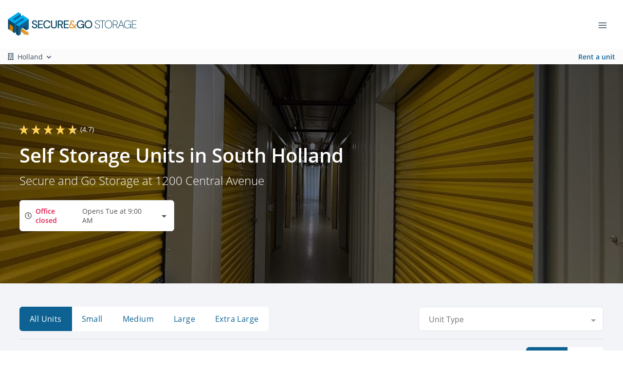

--- FILE ---
content_type: application/javascript; charset=UTF-8
request_url: https://www.secureandgostorage.com/_nuxt/28843eb.js
body_size: 11192
content:
(window.webpackJsonp=window.webpackJsonp||[]).push([[131,418],{1300:function(t,e,n){"use strict";n.r(e);n(38);var o=n(17),r=n(1690),c=n(1827),l=n(1838),d={name:"WrapperSectionUnitsHorace",components:{SectionUnitsHorace:c.a,InsightsSectionUnitsHorace:l.a},mixins:[r.a],props:{isListView:{type:Boolean,default:!0},toggleButtonVariant:{type:String,default:"outline-primary"},loadMoreButtonVariant:{type:String,default:"primary"},hasUnitsFilter:{type:Boolean,default:!1}},computed:Object.assign({},Object(o.c)({useInsightsUnitManager:"clientWebsite/useInsightsUnitManager"}),{component:function(){return this.useInsightsUnitManager?"InsightsSectionUnitsHorace":"SectionUnitsHorace"}})},f=n(18),component=Object(f.a)(d,(function(){var t=this;return(0,t._self._c)(t.component,t._b({tag:"component"},"component",t.$props,!1))}),[],!1,null,null,null);e.default=component.exports},1557:function(t,e,n){var content=n(1592);content.__esModule&&(content=content.default),"string"==typeof content&&(content=[[t.i,content,""]]),content.locals&&(t.exports=content.locals);(0,n(59).default)("4c572f87",content,!0,{sourceMap:!1})},1571:function(t,e,n){var content=n(1602);content.__esModule&&(content=content.default),"string"==typeof content&&(content=[[t.i,content,""]]),content.locals&&(t.exports=content.locals);(0,n(59).default)("b70f1c42",content,!0,{sourceMap:!1})},1578:function(t,e,n){var content=n(1626);content.__esModule&&(content=content.default),"string"==typeof content&&(content=[[t.i,content,""]]),content.locals&&(t.exports=content.locals);(0,n(59).default)("41076c08",content,!0,{sourceMap:!1})},1580:function(t,e,n){var o=n(508);t.exports=function(t,e){return o(t,e)}},1588:function(t,e,n){var content=n(1692);content.__esModule&&(content=content.default),"string"==typeof content&&(content=[[t.i,content,""]]),content.locals&&(t.exports=content.locals);(0,n(59).default)("2cba9600",content,!0,{sourceMap:!1})},1591:function(t,e,n){"use strict";n(1557)},1592:function(t,e,n){var o=n(58)((function(i){return i[1]}));o.push([t.i,".floating-cta-footer[data-v-2148bd5a]{background-color:#fff;-webkit-box-shadow:0 -10px 20px rgba(0,0,0,.15);box-shadow:0 -10px 20px rgba(0,0,0,.15);height:70px;padding:13px 15px}",""]),o.locals={},t.exports=o},1599:function(t,e,n){"use strict";n.r(e);var o={name:"FloatingCtaFooter"},r=(n(1591),n(18)),component=Object(r.a)(o,(function(){var t=this,e=t._self._c;return e("div",{staticClass:"floating-cta-footer fixed-bottom"},[t._t("default",(function(){return[e("b-button",{attrs:{to:"/units",variant:"primary",block:""}},[t._v("Rent a unit")])]}))],2)}),[],!1,null,"2148bd5a",null);e.default=component.exports},1600:function(t,e,n){"use strict";n(176),n(9),n(10),n(63);var o=n(290),r=n(1553),c=n(1598),l=n(1694),d=n(218),f=n(295),h={name:"SitelinkUnitsCardTemplate",mixins:[o.a,r.a,c.a,l.a],components:{BasePriceText:f.a,PugImg:d.a},methods:{viewUnit:function(t){var e=this;clearTimeout(this.previousTimeout),this.previousTimeout=setTimeout((function(){var n=[{schema:"iglu:com.pug/unit/jsonschema/1-0-0",data:{sitelink_id:e.selectedUnit.sitelink_id,rate:e.selectedUnit.rate,length:e.selectedUnit.length,width:e.selectedUnit.width,type:e.selectedUnit.unit_type_name,web_rate:e.selectedUnit.web_rate,push_rate:e.selectedUnit.push_rate,is_climate:e.selectedUnit.is_climate?1:0,is_inside:e.selectedUnit.is_inside?1:0,is_ada:e.selectedUnit.is_ada?1:0,has_power:e.selectedUnit.has_power?1:0,has_unit_alarms:e.selectedUnit.has_unit_alarms?1:0,is_exclude_from_website:e.selectedUnit.is_exclude_from_website?1:0,is_rentable:e.selectedUnit.is_rentable?1:0,is_rented:e.selectedUnit.is_rented?1:0,width_length:e.selectedUnit.width_length,square_feet:e.selectedUnit.square_feet,unit_type_name:e.selectedUnit.unit_type_name,unit_type_id:e.selectedUnit.unit_type_id,floor:e.selectedUnit.floor}}];if(e.isSoldOut){var o={category:"Button Click",action:"Call For Availability",label:e.selectedUnit.unit_type_name+" - "+e.selectedUnit.width+" x "+e.selectedUnit.length,value:e.selectedUnit.rate},r={category:"Call For Availability",action:"Call For Availability Button Clicked",label:e.selectedUnit.unit_type_name+" - "+e.selectedUnit.width+" x "+e.selectedUnit.length,value:e.selectedUnit.rate};e.addNewEvent(o,!0,!1,!1,!1,null,n),e.addNewEvent(r,!0,!1,!1,!1,null,n);var c,l=e.selectedUnit;l&&l.location_id&&(c=e.locations.find((function(t){return t.id===l.location_id})),l.location=c),e.$emit("openContactModal",l)}else try{e.sendHotjarEvent({size:e.selectedUnit.width_length,type:e.selectedUnit.unit_type_name,rate:e.selectedUnit.rate,sitelink_id:e.selectedUnit.sitelink_id,action:"View Unit Button Clicked"});var d={category:"Button Click",action:"View Unit",label:e.selectedUnit.unit_type_name+" - "+e.selectedUnit.width+" x "+e.selectedUnit.length,value:e.selectedUnit.rate},f={category:"View Unit",action:"View Unit Button Clicked",label:e.selectedUnit.unit_type_name+" - "+e.selectedUnit.width+" x "+e.selectedUnit.length,value:e.selectedUnit.rate};e.addNewEvent(d,!0,!1,!1,!1,null,n),e.addNewEvent(f,!0,!1,!1,!1,null,n),e.$router.push(t)}catch(t){e.$rollbar.error(e.$options.name+": Error viewing unit",t),console.error(e.$options.name+": Error viewing unit",t)}}),50)}}},m=n(18),component=Object(m.a)(h,undefined,undefined,!1,null,null,null);e.a=component.exports},1601:function(t,e,n){"use strict";n(1571)},1602:function(t,e,n){var o=n(58)((function(i){return i[1]}));o.push([t.i,".floating-cta-frogger[data-v-5879d01a] .frogger-cta-button,.floating-cta-frogger[data-v-5879d01a] .frogger-cta-search .simple-search-input{height:45px!important}.floating-cta-frogger[data-v-5879d01a] .frogger-cta-search .address-icon{color:gray!important;font-size:16px!important}.floating-cta-frogger[data-v-5879d01a] .input-icon{display:-webkit-box!important;display:-ms-flexbox!important;display:flex!important}.floating-cta-frogger[data-v-5879d01a] .frogger-cta-search .simple-search-input{font-size:16px!important;padding-left:2rem}@media screen and (max-width:576px){.floating-cta-frogger[data-v-5879d01a] .frogger-cta-search .simple-search-input::-webkit-input-placeholder{padding-left:0}.floating-cta-frogger[data-v-5879d01a] .frogger-cta-search .simple-search-input::-moz-placeholder{padding-left:0}.floating-cta-frogger[data-v-5879d01a] .frogger-cta-search .simple-search-input:-ms-input-placeholder{padding-left:0}.floating-cta-frogger[data-v-5879d01a] .frogger-cta-search .simple-search-input::-ms-input-placeholder{padding-left:0}.floating-cta-frogger[data-v-5879d01a] .frogger-cta-search .simple-search-input::placeholder{padding-left:0}}.floating-cta-frogger--hide[data-v-5879d01a]{opacity:0;-webkit-transition:visibility 0s linear .5s,opacity .5s;transition:visibility 0s linear .5s,opacity .5s;visibility:hidden}.floating-cta-frogger--show[data-v-5879d01a]{opacity:1;-webkit-transition:visibility 0s linear 0s,opacity .5s;transition:visibility 0s linear 0s,opacity .5s;visibility:visible}",""]),o.locals={},t.exports=o},1603:function(t,e,n){"use strict";n(38);var o=n(17),r=n(1628),c=n(1599),l={name:"FloatingCtaFrogger",components:{LocationSearch:r.a,FloatingCtaFooter:c.default},data:function(){return{hideCtaFrogger:!1,heightThreshold:650}},computed:Object.assign({},Object(o.c)({isMultiLocation:"clientWebsite/isMultiLocation"})),mounted:function(){window.addEventListener("scroll",this.onScroll),this.onScroll()},beforeDestroy:function(){window.removeEventListener("scroll",this.onScroll);try{document.getElementById("pug-footer").style.marginBottom="0px"}catch(t){}},methods:{onScroll:function(){try{var t=document.getElementById("pug-footer");window.innerWidth<768&&window.pageYOffset>this.heightThreshold?(this.hideCtaFrogger=!1,t.style.marginBottom="70px"):(this.hideCtaFrogger=!0,t.style.marginBottom="0px")}catch(t){}}}},d=(n(1601),n(18)),component=Object(d.a)(l,(function(){var t=this,e=t._self._c;return e("FloatingCtaFooter",{staticClass:"floating-cta-frogger fixed-bottom d-md-none",class:{"floating-cta-frogger--hide":t.hideCtaFrogger,"floating-cta-frogger--show":!t.hideCtaFrogger}},[t.isMultiLocation?t._e():e("b-button",{staticClass:"frogger-cta-button",attrs:{block:"",to:"/units",variant:"primary",squared:t.isSquaredButton,pill:t.isPillButton}},[t._v("Rent a unit")]),t.isMultiLocation?e("div",{staticClass:"frogger-cta-search"},[e("LocationSearch",{attrs:{"show-dropdown-anchor":!1,"reverse-results":!0,placeholder:"Search locations"}})],1):t._e()],1)}),[],!1,null,"5879d01a",null);e.a=component.exports},1604:function(t,e,n){"use strict";n(10),n(22),n(23),n(42);var o={name:"FloatingFilterFooter",components:{FloatingCtaFooter:function(){return n.e(418).then(n.bind(null,1599))}},mounted:function(){try{document.getElementById("pug-footer").style.marginBottom="80px"}catch(t){}},beforeDestroy:function(){try{document.getElementById("pug-footer").style.marginBottom="0px"}catch(t){}}},r=(n(1691),n(18)),component=Object(r.a)(o,(function(){return(0,this._self._c)("FloatingCtaFooter",{staticClass:"floating-filter-footer",attrs:{"data-test":"FloatingFilterFooter"}},[this._t("default")],2)}),[],!1,null,"48f6cfe0",null);e.a=component.exports},1618:function(t,e,n){var content=n(1732);content.__esModule&&(content=content.default),"string"==typeof content&&(content=[[t.i,content,""]]),content.locals&&(t.exports=content.locals);(0,n(59).default)("4f913d9f",content,!0,{sourceMap:!1})},1625:function(t,e,n){"use strict";n(1578)},1626:function(t,e,n){var o=n(58)((function(i){return i[1]}));o.push([t.i,'.SkeletonBox{background-color:#dddbdd;display:inline-block;overflow:hidden;position:relative;vertical-align:middle}.SkeletonBox:after{-webkit-animation:shimmer 5s infinite;animation:shimmer 5s infinite;background-image:-webkit-gradient(linear,left top,right top,color-stop(0,hsla(0,0%,100%,0)),color-stop(20%,hsla(0,0%,100%,.2)),color-stop(60%,hsla(0,0%,100%,.5)),to(hsla(0,0%,100%,0)));background-image:linear-gradient(90deg,hsla(0,0%,100%,0),hsla(0,0%,100%,.2) 20%,hsla(0,0%,100%,.5) 60%,hsla(0,0%,100%,0));bottom:0;content:"";left:0;position:absolute;right:0;top:0;-webkit-transform:translateX(-100%);-ms-transform:translateX(-100%);transform:translateX(-100%)}@-webkit-keyframes shimmer{to{-webkit-transform:translateX(100%);transform:translateX(100%)}}@keyframes shimmer{to{-webkit-transform:translateX(100%);transform:translateX(100%)}}',""]),o.locals={},t.exports=o},1629:function(t,e,n){"use strict";n(62);var o={name:"SkeletonBox",props:{maxWidth:{default:100,type:Number},minWidth:{default:80,type:Number},height:{default:"1em",type:String},width:{default:null,type:String}},computed:{computedWidth:function(){return this.width||Math.floor(Math.random()*(this.maxWidth-this.minWidth)+this.minWidth)+"%"}}},r=(n(1625),n(18));Object(r.a)(o,(function(){var t=this;return(0,t._self._c)("span",{staticClass:"SkeletonBox",style:{height:t.height,width:t.computedWidth}})}),[],!1,null,null,null).exports},1630:function(t,e,n){"use strict";n(62),n(105),n(38);var o=n(218),r=n(260),c=(n(491),n(1576),n(107)),l=n(1598),d=n(17),f={name:"SharedUnitImage",components:{PugImg:o.a},mixins:[l.a],props:{selectedUnit:{type:Object},unitTypeName:{type:String},width:{type:Number,default:0},length:{type:Number,default:0},isRounded:{type:Boolean,default:!1},hidePopover:{type:Boolean,default:!1}},data:function(){return{unitsFeaturesList:[],show:!1,unitsLocation:{},distanceAway:!1,listOfSoldOut:null,featuresArray:[],gifPopper:null,gifID:"unit-gif-tooltip-"+c(),tooltipGifId:"unit-gifff-tooltip-"+c()}},computed:Object.assign({},Object(d.c)({locationsByDistance:"clientWebsite/getLocationsByDistance",website:"clientWebsite/getWebsite",useInsightsUnitManager:"clientWebsite/useInsightsUnitManager",getUnitImage:"unitImages/getUnitImage"}),{unitGifSize:function(){try{if(this.isNoGif)return null;var t=this.width*this.length;return t>=400?"20x20":t>=300&&t<400?"10x30":t>=225&&t<300?"10x20":t>=200&&t<225?"15x15":t>=150&&t<200?"10x15":t>=100&&t<150?"10x10":t>=50&&t<100?"5x10":"5x5"}catch(t){return this.website.logo}},gifUrl:function(){return this.unitGifSize?"https://cdn.storagepug.com/hubfs/Insights%20Unit%20Animations/"+this.unitGifSize+"-animation-opti.gif":null}}),beforeDestroy:function(){if(this.gifPopper)try{this.gifPopper[0].destroy()}catch(t){}},methods:{initializeTooltip:function(){try{this.gifPopper=Object(r.a)("#"+this.gifID,{content:"",allowHTML:!0,arrow:!0,animation:"scale",trigger:"manual",theme:"zach-dark",placement:"bottom",maxWidth:"325px",popperOptions:{placement:"bottom",strategy:"absolute"}})}catch(t){console.error("Did not initialize:",t.message)}},toggleGif:function(t){if(!this.hidePopover&&!this.isNoGif)try{if((null===this.gifPopper||Array.isArray(this.gifPopper)&&this.gifPopper.length<1)&&this.initializeTooltip(),this.gifPopper&&this.gifPopper[0])if(t){var content='<div><h5 class="text-white pb-2">'+this.width+" x "+this.length+" Size Preview</h5>";content+='<div class="w-100"><img style="max-width: 100% !important;" src="'+this.gifUrl+'"></div>',content+="</div>",this.gifPopper[0].setContent(content),this.gifPopper[0].show()}else this.gifPopper[0].hide()}catch(t){console.error("Discount tooltip failed:",t.message)}}}},h=(n(1731),n(18)),component=Object(h.a)(f,(function(){var t=this,e=t._self._c;return e("div",{staticClass:"SharedUnitImage"},[e("div",{staticClass:"unit-image-container rounded-circle bg-light",attrs:{id:t.gifID},on:{mouseenter:function(e){return t.toggleGif(!0)},mouseleave:function(e){return t.toggleGif(!1)}}},[e("PugImg",{attrs:{img:t.unitImage,height:"70px",width:"70px",alt:"Storage Unit Icon",sizeToShow:"medium",classes:"unit-image "+(t.isNoGif?"unit-parking":"")}})],1)])}),[],!1,null,null,null);e.a=component.exports},1667:function(t,e,n){var content=n(1748);content.__esModule&&(content=content.default),"string"==typeof content&&(content=[[t.i,content,""]]),content.locals&&(t.exports=content.locals);(0,n(59).default)("4b1a99c2",content,!0,{sourceMap:!1})},1671:function(t,e,n){var o=n(374),r=n(371),c=n(875),l=n(87);t.exports=function(){var t=arguments.length;if(!t)return[];for(var e=Array(t-1),n=arguments[0],d=t;d--;)e[d-1]=arguments[d];return o(l(n)?c(n):[n],r(e,1))}},1674:function(t,e,n){var content=n(1763);content.__esModule&&(content=content.default),"string"==typeof content&&(content=[[t.i,content,""]]),content.locals&&(t.exports=content.locals);(0,n(59).default)("11fc8d74",content,!0,{sourceMap:!1})},1676:function(t,e,n){var content=n(1767);content.__esModule&&(content=content.default),"string"==typeof content&&(content=[[t.i,content,""]]),content.locals&&(t.exports=content.locals);(0,n(59).default)("71871ad9",content,!0,{sourceMap:!1})},1682:function(t,e,n){"use strict";n(62),n(105),n(38);var o=n(218),r=n(260),c=(n(491),n(1576),n(107)),l=n(1558),d=n(17),f={name:"InsightsSharedUnitImage",components:{PugImg:o.a},mixins:[l.a],props:{selectedVariant:{type:Object},product:{type:Object},unitTypeName:{type:String},width:{type:Number,default:0},length:{type:Number,default:0},isRounded:{type:Boolean,default:!1}},data:function(){return{unitsFeaturesList:[],show:!1,unitsLocation:{},distanceAway:!1,listOfSoldOut:null,featuresArray:[],gifPopper:null,gifID:"unit-gif-tooltip-"+c(),tooltipGifId:"unit-gifff-tooltip-"+c()}},computed:Object.assign({},Object(d.c)({locationsByDistance:"clientWebsite/getLocationsByDistance",website:"clientWebsite/getWebsite",useInsightsUnitManager:"clientWebsite/useInsightsUnitManager",getUnitImage:"unitImages/getUnitImage"}),{unitGifSize:function(){try{if(this.isNoGif)return null;var t=this.width*this.length;return t>=400?"20x20":t>=300&&t<400?"10x30":t>=225&&t<300?"10x20":t>=200&&t<225?"15x15":t>=150&&t<200?"10x15":t>=100&&t<150?"10x10":t>=50&&t<100?"5x10":"5x5"}catch(t){return this.website.logo}},gifUrl:function(){return this.unitGifSize?"https://cdn.storagepug.com/hubfs/Insights%20Unit%20Animations/"+this.unitGifSize+"-animation-opti.gif":null}}),methods:{initializeTooltip:function(){try{this.gifPopper=Object(r.a)("#"+this.gifID,{content:"",allowHTML:!0,arrow:!0,animation:"scale",trigger:"manual",theme:"zach-dark",placement:"bottom",maxWidth:"325px",popperOptions:{placement:"bottom",strategy:"absolute"}})}catch(t){console.error("Did not initialize:",t.message)}},toggleGif:function(t){if(!this.isNoGif)try{if((null===this.gifPopper||Array.isArray(this.gifPopper)&&this.gifPopper.length<1)&&this.initializeTooltip(),this.gifPopper&&this.gifPopper[0])if(t){var content='<div><h5 class="text-white pb-2">'+this.width+" x "+this.length+" Size Preview</h5>";content+='<div class="w-100"><img style="max-width: 100% !important;" src="'+this.gifUrl+'"></div>',content+="</div>",this.gifPopper[0].setContent(content),this.gifPopper[0].show()}else this.gifPopper[0].hide()}catch(t){console.error("Discount tooltip failed:",t.message)}}}},h=(n(1766),n(18)),component=Object(h.a)(f,(function(){var t=this,e=t._self._c;return e("div",{staticClass:"SharedUnitImage"},[e("div",{staticClass:"unit-image-container rounded-circle bg-light",attrs:{id:t.gifID},on:{mouseenter:function(e){return t.toggleGif(!0)},mouseleave:function(e){return t.toggleGif(!1)}}},[e("PugImg",{attrs:{img:t.unitImage,height:"70px",width:"70px",alt:"Storage Unit Icon",sizeToShow:(t.isParking,"medium"),classes:"unit-image "+(t.isParking?"unit-parking":"")}})],1)])}),[],!1,null,null,null);e.a=component.exports},1687:function(t,e,n){var o=n(876);t.exports=function(t){return t&&t.length?o(t):[]}},1690:function(t,e,n){"use strict";n(38);var o=n(17);e.a={data:function(){return{showComponent:!0}},computed:Object.assign({},Object(o.c)({unitTypes:"unitFilter/getUnitTypes"})),watch:{unitTypes:{handler:function(t){t&&t.length||(this.showComponent=!1)},deep:!0}}}},1691:function(t,e,n){"use strict";n(1588)},1692:function(t,e,n){var o=n(58)((function(i){return i[1]}));o.push([t.i,".floating-filter-footer[data-v-48f6cfe0]{height:80px;padding:15px}",""]),o.locals={},t.exports=o},1731:function(t,e,n){"use strict";n(1618)},1732:function(t,e,n){var o=n(58)((function(i){return i[1]}));o.push([t.i,".unit-image-container{display:-webkit-box;display:-ms-flexbox;display:flex;-webkit-box-align:center;-ms-flex-align:center;align-items:center;-webkit-box-pack:center;-ms-flex-pack:center;height:70px;justify-content:center;text-align:center;width:70px}.unit-image-container .unit-image{height:auto;max-width:85%}.unit-image-container .unit-image.unit-parking{max-width:100%}",""]),o.locals={},t.exports=o},1747:function(t,e,n){"use strict";n(1667)},1748:function(t,e,n){var o=n(58)((function(i){return i[1]}));o.push([t.i,".unit-image-container-large{background:#e2e3e4;height:180px}.unit-image-container-large .unit-image{border-radius:0;max-height:90%;width:auto}.unit-image-container-large .unit-image.unit-parking{max-width:100%}.unit-image-container-large>picture{display:-webkit-box;display:-ms-flexbox;display:flex;height:180px;text-align:center;width:100%;-webkit-box-align:center;-ms-flex-align:center;align-items:center;-webkit-box-pack:center;-ms-flex-pack:center;justify-content:center}",""]),o.locals={},t.exports=o},1759:function(t,e,n){var o=n(1760),r=n(223),c=n(1761);t.exports=function(t,e){return t&&t.length?o(t,r(e,2),c):void 0}},1760:function(t,e,n){var o=n(262);t.exports=function(t,e,n){for(var r=-1,c=t.length;++r<c;){var l=t[r],d=e(l);if(null!=d&&(void 0===f?d==d&&!o(d):n(d,f)))var f=d,h=l}return h}},1761:function(t,e){t.exports=function(t,e){return t<e}},1762:function(t,e,n){"use strict";n(1674)},1763:function(t,e,n){var o=n(58)((function(i){return i[1]}));o.push([t.i,".unit-image-container-large{background:#e2e3e4;height:180px}.unit-image-container-large .unit-image{border-radius:0;max-height:90%;width:auto}.unit-image-container-large .unit-image.unit-parking{max-width:100%}.unit-image-container-large>picture{display:-webkit-box;display:-ms-flexbox;display:flex;height:180px;text-align:center;width:100%;-webkit-box-align:center;-ms-flex-align:center;align-items:center;-webkit-box-pack:center;-ms-flex-pack:center;justify-content:center}",""]),o.locals={},t.exports=o},1766:function(t,e,n){"use strict";n(1676)},1767:function(t,e,n){var o=n(58)((function(i){return i[1]}));o.push([t.i,".unit-image-container{display:-webkit-box;display:-ms-flexbox;display:flex;-webkit-box-align:center;-ms-flex-align:center;align-items:center;-webkit-box-pack:center;-ms-flex-pack:center;height:70px;justify-content:center;text-align:center;width:70px}.unit-image-container .unit-image{height:auto;max-width:85%}.unit-image-container .unit-image.unit-parking{max-width:100%}",""]),o.locals={},t.exports=o},1780:function(t,e,n){"use strict";n(62),n(105),n(38);var o=n(1598),r=n(218),c=n(260),l=(n(491),n(1576),n(107)),d=n(17),f={name:"SharedUnitImageLarge",components:{PugImg:r.a},mixins:[o.a],props:{unitTypeName:{type:String},selectedUnit:{type:Object},width:{type:Number,default:0},length:{type:Number,default:0},isRounded:{type:Boolean,default:!1}},data:function(){return{unitsFeaturesList:[],show:!1,unitsLocation:{},distanceAway:!1,listOfSoldOut:null,featuresArray:[],gifPopper:null,gifID:"unit-gif-tooltip-"+l(),tooltipGifId:"unit-gifff-tooltip-"+l()}},computed:Object.assign({},Object(d.c)({locationsByDistance:"clientWebsite/getLocationsByDistance",website:"clientWebsite/getWebsite",useInsightsUnitManager:"clientWebsite/useInsightsUnitManager",getUnitImage:"unitImages/getUnitImage"}),{unitGifSize:function(){try{if(this.isNoGif)return null;var t=this.width*this.length;return t>=400?"20x20":t>=300&&t<400?"10x30":t>=225&&t<300?"10x20":t>=200&&t<225?"15x15":t>=150&&t<200?"10x15":t>=100&&t<150?"10x10":t>=50&&t<100?"5x10":"5x5"}catch(t){return this.website.logo}},gifUrl:function(){return this.unitGifSize?"https://cdn.storagepug.com/hubfs/Insights%20Unit%20Animations/"+this.unitGifSize+"-animation-opti.gif":null}}),beforeDestroy:function(){if(this.gifPopper)try{this.gifPopper[0].destroy()}catch(t){}},methods:{initializeTooltip:function(){try{this.gifPopper=Object(c.a)("#"+this.gifID,{content:"",allowHTML:!0,arrow:!0,animation:"scale",trigger:"manual",theme:"zach-dark",placement:"bottom",maxWidth:"325px",popperOptions:{placement:"bottom",strategy:"absolute"}})}catch(t){console.error("Did not initialize:",t.message)}},toggleGif:function(t){if(!this.isNoGif)try{if((null===this.gifPopper||Array.isArray(this.gifPopper)&&this.gifPopper.length<1)&&this.initializeTooltip(),this.gifPopper&&this.gifPopper[0])if(t){var content='<div><h5 class="text-white pb-2">'+this.width+" x "+this.length+" Size Preview</h5>";content+='<div class="w-100"><img style="max-width: 100% !important;" src="'+this.gifUrl+'"></div>',content+="</div>",this.gifPopper[0].setContent(content),this.gifPopper[0].show()}else this.gifPopper[0].hide()}catch(t){console.error("Discount tooltip failed:",t.message)}}}},h=(n(1747),n(18)),component=Object(h.a)(f,(function(){var t=this,e=t._self._c;return e("div",{staticClass:"SharedUnitImageLarge"},[e("div",{staticClass:"unit-image-container-large",attrs:{id:t.gifID},on:{mouseenter:function(e){return t.toggleGif(!0)},mouseleave:function(e){return t.toggleGif(!1)}}},[e("PugImg",{attrs:{img:t.unitImage,alt:"Storage Unit Icon",sizeToShow:"medium",classes:"unit-image "+(t.isNoGif?"unit-parking":"")}})],1)])}),[],!1,null,null,null);e.a=component.exports},1781:function(t,e,n){"use strict";n(62),n(105),n(38);var o=n(1558),r=n(218),c=n(260),l=(n(491),n(1576),n(107)),d=n(17),f={name:"InsightsSharedUnitImageLarge",components:{PugImg:r.a},mixins:[o.a],props:{unitTypeName:{type:String},product:{type:Object},selectedVariant:{type:Object},width:{type:Number,default:0},length:{type:Number,default:0},isRounded:{type:Boolean,default:!1}},data:function(){return{unitsFeaturesList:[],show:!1,unitsLocation:{},distanceAway:!1,listOfSoldOut:null,featuresArray:[],gifPopper:null,gifID:"unit-gif-tooltip-"+l(),tooltipGifId:"unit-gifff-tooltip-"+l()}},computed:Object.assign({},Object(d.c)({locationsByDistance:"clientWebsite/getLocationsByDistance",website:"clientWebsite/getWebsite",useInsightsUnitManager:"clientWebsite/useInsightsUnitManager",getUnitImage:"unitImages/getUnitImage"}),{unitGifSize:function(){try{if(this.isNoGif)return null;var t=this.width*this.length;return t>=400?"20x20":t>=300&&t<400?"10x30":t>=225&&t<300?"10x20":t>=200&&t<225?"15x15":t>=150&&t<200?"10x15":t>=100&&t<150?"10x10":t>=50&&t<100?"5x10":"5x5"}catch(t){return this.website.logo}},gifUrl:function(){return this.unitGifSize?"https://cdn.storagepug.com/hubfs/Insights%20Unit%20Animations/"+this.unitGifSize+"-animation-opti.gif":null}}),methods:{initializeTooltip:function(){try{console.log("initializeTooltip"),this.gifPopper=Object(c.a)("#"+this.gifID,{content:"",allowHTML:!0,arrow:!0,animation:"scale",trigger:"manual",theme:"zach-dark",placement:"bottom",maxWidth:"325px",popperOptions:{placement:"bottom",strategy:"absolute"}})}catch(t){console.error("Did not initialize:",t.message)}},toggleGif:function(t){if(!this.isNoGif)try{if((null===this.gifPopper||Array.isArray(this.gifPopper)&&this.gifPopper.length<1)&&this.initializeTooltip(),this.gifPopper&&this.gifPopper[0])if(t){var content='<div><h5 class="text-white pb-2">'+this.width+" x "+this.length+" Size Preview</h5>";content+='<div class="w-100"><img style="max-width: 100% !important;" src="'+this.gifUrl+'"></div>',content+="</div>",this.gifPopper[0].setContent(content),this.gifPopper[0].show()}else this.gifPopper[0].hide()}catch(t){console.error("Discount tooltip failed:",t.message)}}}},h=(n(1762),n(18)),component=Object(h.a)(f,(function(){var t=this,e=t._self._c;return e("div",{staticClass:"SharedUnitImageLarge"},[e("div",{staticClass:"unit-image-container-large",attrs:{id:t.gifID},on:{mouseenter:function(e){return t.toggleGif(!0)},mouseleave:function(e){return t.toggleGif(!1)}}},[e("PugImg",{attrs:{img:t.unitImage,alt:"Storage Unit Icon",sizeToShow:(t.isParking,"medium"),classes:"unit-image "+(t.isParking?"unit-parking":"")}})],1)])}),[],!1,null,null,null);e.a=component.exports},2732:function(t,e,n){"use strict";n.r(e);n(12),n(15),n(29),n(55),n(28),n(14),n(9),n(291),n(10),n(220),n(31),n(68),n(30),n(22),n(76),n(23),n(105),n(39),n(114),n(38),n(90);var o=n(120),r=n.n(o),c=n(221),l=n.n(c),d=n(17),f=n(26),h=n(494),m=n(1551),_=n(224),w=n(225),v=n(1603),y=n(1287),x=n(1300),C=n(1814),S=n(1294),k=n(1263),U=n(1293),D=n(1270),I=n(1269),A=n(1288),T=n(1264),P=n(1815),j=n(1273);function O(t,e){var n="undefined"!=typeof Symbol&&t[Symbol.iterator]||t["@@iterator"];if(n)return(n=n.call(t)).next.bind(n);if(Array.isArray(t)||(n=function(t,a){if(t){if("string"==typeof t)return L(t,a);var e={}.toString.call(t).slice(8,-1);return"Object"===e&&t.constructor&&(e=t.constructor.name),"Map"===e||"Set"===e?Array.from(t):"Arguments"===e||/^(?:Ui|I)nt(?:8|16|32)(?:Clamped)?Array$/.test(e)?L(t,a):void 0}}(t))||e&&t&&"number"==typeof t.length){n&&(t=n);var o=0;return function(){return o>=t.length?{done:!0}:{done:!1,value:t[o++]}}}throw new TypeError("Invalid attempt to iterate non-iterable instance.\nIn order to be iterable, non-array objects must have a [Symbol.iterator]() method.")}function L(t,a){(null==a||a>t.length)&&(a=t.length);for(var e=0,n=Array(a);e<a;e++)n[e]=t[e];return n}var F={middleware:"load-data",mixins:[h.a,_.a],components:{DashtoolsButton:w.a,FloatingCtaFrogger:v.a,VLazy:m.b,LocationHomepageHeaderHogWithHours:y.default,WrapperSectionUnitsHorace:x.default,SectionDisclaimer:C.a,LocationFeaturesWithSliderSkittles:S.default,SectionTextLeroy:k.default,SectionChecklistFlounder:U.default,SectionFeatureDinosaur:D.default,SectionChecklistPollock:I.default,LocationCarouselReeses:A.default,SectionReviewsEmu:T.default,SectionAccordionBobby:P.a,SectionOctopus:j.default},asyncData:function(t){t.isDev;var e=t.route;t.store,t.env,t.params,t.query,t.req,t.res,t.redirect,t.error;return{isLocationPage:e.path.includes("locations")&&!e.path.includes("view-unit")&&!e.path.includes("view-locations")}},data:function(){return{meta:"",title:"",subSeoKeywordsArray:["{{unit_width_length}}","{{unit_type}}","{{location_name}}","{{location_phone_number}}","{{location_email}}","{{location_address}}","{{location_city}}","{{location_state}}","{{location_zip}}","{{account_tagline}}","{{account_name}}","{{page_name}}"],subKeywordsArray:["<unit_width_length>","<unit_type>","<location_name>","<location_phone_number>","<location_email>","<location_address>","<location_city>","<location_state>","<location_zip>","<account_tagline>","<account_name>","<page_name>"],subKeywordsObject:{},isPage:!0,isLighthouse:!1,pageData:{"0-0-0-0-c7b2cf12-00f4-11f0-b888-e7a12cae535e":{gradientOverlay:"linear-gradient(0deg, rgba(31, 29, 55, 0.5), rgba(31, 29, 55, 0.5)), linear-gradient(0.35deg, rgba(47, 128, 237, 0.025) -23.98%, rgba(0, 0, 0, 0.335869) 91.59%)",backgroundPosition:"center",title:"Self Storage Units in South Holland",backgroundImage:{counter:0,width:1650,height:2200,id:"80284620-001d-11f0-b0e0-c74928bc4928",created_at:"2025-03-13T15:12:15.033Z",updated_at:"2025-03-13T15:12:15.033Z",version:1,account_id:"2534bc60-bbe6-11ef-b654-29d8619c7700",type:"picture",alt:"Rows of indoor storage units",src:"https://pug-cdn.s3.amazonaws.com/crossCreekSelfStorage/Rows%20of%20indoor%20storage%20units.jpeg",src_webp:"https://pug-cdn.s3.amazonaws.com/crossCreekSelfStorage/Rows%20of%20indoor%20storage%20units.webp",title:"Rows of indoor storage units",file_name:"Rows%20of%20indoor%20storage%20units",file_name_full:"Rows%20of%20indoor%20storage%20units.jpeg",file_name_original:"Rows of indoor storage units.jpeg",file_name_webp:"Rows of indoor storage units.webp",file_name_original_unmodified:"Rows of indoor storage units.jpeg",file_type:".jpeg",file_base_url:"https://d84nc11pjtc6p.cloudfront.net/crossCreekSelfStorage/",is_global:!1,is_icon:!1,is_stock_photo:!1,tags:[{id:"aa657060-d40e-11ef-914b-435e0abe6128",created_at:"2025-01-16T13:34:52.697Z",updated_at:"2025-01-16T13:34:52.697Z",version:1,name:"Holland",is_chart_tag:!1}]},contentAlignment:"start",subtitle:"Secure and Go Storage at 1200 Central Avenue",isHoursWhite:!0},"1-0-0-0-c7b2cf22-00f4-11f0-b888-e7a12cae535e":{hasUnitsFilter:!0,isListView:!1,loadMoreButtonVariant:"primary",toggleButtonVariant:"outline-primary"},"1-0-0-1-df8abcb6-d083-11f0-8bd2-231f86ca5d0b":{title:'<p style="text-align: center;">Note: Prices are subject to additional taxes and fees, which will be charged during the rental process. Prices listed are introductory rates for new customers only and are subject to change.</p>',subtitle:"",subtitleColor:"",titleColor:""},"2-0-0-0-c7b2cf2d-00f4-11f0-b888-e7a12cae535e":{route:"",buttonText:"",title:"Family Owned Storage Units Near Veterans Drive",buttonVariant:"",subtitle:"Store your belongings with locals you can trust at Secure and Go Storage",href:""},"3-0-0-0-c7b2f62a-00f4-11f0-b888-e7a12cae535e":{subtitle:"Convenient self storage that works on your schedule, 7 days a week",text:'<p dir="ltr">Moving or upgrading your local business means a constantly evolving to-do list, with little room for lost time. At Secure and Go Storage, we remain committed to providing you with convenient access storage units that keep you moving toward your goals&ndash;our drive-up storage units maximize your time and effort by giving you the ability to park right next to your storage unit door and unload with ease. And with climate-controlled storage units that protect your gear from temperature damage and secured gated access in a fully staffed facility, we add layers of security for your belongings.</p><p dir="ltr">Come see us on Central Avenue right next to Crown Motors Chrysler Dodge Jeep Ram. You can access Highway 31 and M40 within minutes from our storage facility, and we&rsquo;re not far from Lincoln Estates, Holland High School, and Downtown Holland, with West Shore Mall under six miles away. Rent a convenient storage unit online in 90 seconds today!</p>',title:"Drive-up Storage Units and More on Central Avenue",buttonVariant:""},"4-0-0-0-c7b2f63b-00f4-11f0-b888-e7a12cae535e":{iconColor:"text-secondary",text:'<p dir="ltr">Store your boat, RV, or spare vehicle at your new launch point</p>',title:"Secure Vehicle Storage in Holland, MI",isForceSingleColumn:!1,checklist:[{text:"<p>Boat storage</p>"},{text:"<p>RV storage</p>"},{text:"<p>Commercial vehicle storage</p>"},{text:"<p>Camper storage</p>"},{text:"<p>Trailer storage</p>"},{text:"<p>Motorcycle storage</p>"}]},"5-0-0-0-c7b34443-00f4-11f0-b888-e7a12cae535e":{title:"Easy Access Storage Units in the Holland Area",description:"Reach your belongings with ease and stay on your schedule",list:[{title:"Preventative pest control",href:"",route:"",image:{counter:0,width:0,height:0,id:"c7b36b56-00f4-11f0-b888-e7a12cae535e",created_at:"2020-07-02T20:46:35.569Z",updated_at:"2021-04-29T15:49:24.000Z",version:2,account_id:null,type:"picture",alt:"ic-pest-lined",src:"https://pug-cdn.s3.amazonaws.com/icons/ic-pest-lined.svg",src_webp:null,title:"ic-pest-lined",file_name:"/ic-pest-lined",file_name_full:"/ic-pest-lined.svg",file_name_original:"ic-pest-lined.svg",file_name_webp:"ic-pest-lined.webp",file_name_original_unmodified:"ic-pest-lined.svg",file_type:".svg",file_base_url:"https://pug-cdn.s3.amazonaws.com/icons/",is_global:!1,is_icon:!0,is_stock_photo:!1,tags:[{id:"c7b36b57-00f4-11f0-b888-e7a12cae535e",created_at:"2020-07-02T20:46:35.272Z",updated_at:"2020-07-02T20:46:35.272Z",version:1,name:"Single Color",is_chart_tag:!1,account:{id:null,isAccount:!0}}],account:{id:null,isAccount:!0}},description:null},{title:"Gated access",href:"",route:"",image:{counter:0,width:0,height:0,id:"c7b36b58-00f4-11f0-b888-e7a12cae535e",created_at:"2023-01-23T19:33:25.647Z",updated_at:"2023-01-23T19:33:25.647Z",version:1,account_id:null,type:"picture",alt:"babi-ic-secure-lined",src:"https://pug-cdn.s3.amazonaws.com/icons/v2/babi-ic-secure-lined.svg",src_webp:null,title:"babi-ic-secure-lined",file_name:"/babi-ic-secure-lined",file_name_full:"/babi-ic-secure-lined.svg",file_name_original:"babi-ic-secure-lined.svg",file_name_webp:"babi-ic-secure-lined.webp",file_name_original_unmodified:"babi-ic-secure-lined.svg",file_type:".svg",file_base_url:"https://d84nc11pjtc6p.cloudfront.net/icons/v2/",is_global:!1,is_icon:!0,is_stock_photo:!1,tags:[{id:"c7b36b59-00f4-11f0-b888-e7a12cae535e",created_at:"2023-01-23T19:32:33.181Z",updated_at:"2023-01-23T19:33:30.000Z",version:125,name:"Single Color Icons v3",is_chart_tag:!1,account:{id:null,isAccount:!0}}],account:{id:null,isAccount:!0}},description:""},{title:"24/7 access upgrade available",href:"",route:"",image:{counter:0,width:0,height:0,id:"c7b36b5a-00f4-11f0-b888-e7a12cae535e",created_at:"2020-11-13T21:04:55.403Z",updated_at:"2020-11-13T21:04:55.403Z",version:1,account_id:null,type:"picture",alt:"24:7 Access",src:"https://d84nc11pjtc6p.cloudfront.net/icons/v2/24%3A7%20Access.svg",src_webp:null,title:"24:7 Access",file_name:"/24%3A7%20Access",file_name_full:"/24%3A7%20Access.svg",file_name_original:"24:7 Access.svg",file_name_webp:"24:7 Access.webp",file_name_original_unmodified:"24:7 Access.svg",file_type:".svg",file_base_url:"https://d84nc11pjtc6p.cloudfront.net/icons/v2/",is_global:!1,is_icon:!0,is_stock_photo:!1,tags:[],account:{id:null,isAccount:!0}},description:""},{title:"Drive-up storage units",href:"",route:"",image:{counter:0,width:0,height:0,id:"c7b36b5b-00f4-11f0-b888-e7a12cae535e",created_at:"2020-11-13T21:05:10.216Z",updated_at:"2020-11-13T21:05:10.216Z",version:1,account_id:null,type:"picture",alt:"Rollup Door",src:"https://d84nc11pjtc6p.cloudfront.net/icons/v2/Rollup%20Door.svg",src_webp:null,title:"Rollup Door",file_name:"/Rollup%20Door",file_name_full:"/Rollup%20Door.svg",file_name_original:"Rollup Door.svg",file_name_webp:"Rollup Door.webp",file_name_original_unmodified:"Rollup Door.svg",file_type:".svg",file_base_url:"https://d84nc11pjtc6p.cloudfront.net/icons/v2/",is_global:!1,is_icon:!0,is_stock_photo:!1,tags:[],account:{id:null,isAccount:!0}},description:""},{title:"Online payments",href:"",route:"",image:{counter:0,width:0,height:0,id:"d24fd78e-92c8-42a2-8c51-d6e3a97042e9",created_at:"2020-07-02T20:46:35.639Z",updated_at:"2021-04-29T15:49:22.000Z",version:2,account_id:null,type:"picture",alt:"ic-autopay-lined",src:"https://pug-cdn.s3.amazonaws.com/icons/ic-autopay-lined.svg",src_webp:null,title:"ic-autopay-lined",file_name:"/ic-autopay-lined",file_name_full:"/ic-autopay-lined.svg",file_name_original:"ic-autopay-lined.svg",file_name_webp:"ic-autopay-lined.webp",file_name_original_unmodified:"ic-autopay-lined.svg",file_type:".svg",file_base_url:"https://pug-cdn.s3.amazonaws.com/icons/",is_global:!1,is_icon:!0,is_stock_photo:!1,tags:[{id:"93d64d70-b7cf-11ea-aecb-0b2ed6a466b8",created_at:"2020-07-02T20:46:35.272Z",updated_at:"2020-07-02T20:46:35.272Z",version:1,name:"Single Color",is_chart_tag:!1}]},description:""},{title:"Security cameras",href:"",route:"",image:{counter:0,width:0,height:0,id:"c7b36b5e-00f4-11f0-b888-e7a12cae535e",created_at:"2020-11-13T21:05:12.382Z",updated_at:"2020-11-13T21:05:12.382Z",version:1,account_id:null,type:"picture",alt:"Surveillance Camera",src:"https://d84nc11pjtc6p.cloudfront.net/icons/v2/Surveillance%20Camera.svg",src_webp:null,title:"Surveillance Camera",file_name:"/Surveillance%20Camera",file_name_full:"/Surveillance%20Camera.svg",file_name_original:"Surveillance Camera.svg",file_name_webp:"Surveillance Camera.webp",file_name_original_unmodified:"Surveillance Camera.svg",file_type:".svg",file_base_url:"https://d84nc11pjtc6p.cloudfront.net/icons/v2/",is_global:!1,is_icon:!0,is_stock_photo:!1,tags:[],account:{id:null,isAccount:!0}},description:""},{title:"Extra wide 40-foot paved aisles",href:"",route:"",image:{counter:0,width:0,height:0,id:"c7b36b5f-00f4-11f0-b888-e7a12cae535e",created_at:"2023-01-23T19:33:29.922Z",updated_at:"2023-01-23T19:33:29.922Z",version:1,account_id:null,type:"picture",alt:"babi-ic-wide-lane",src:"https://pug-cdn.s3.amazonaws.com/icons/v2/babi-ic-wide-lane.svg",src_webp:null,title:"babi-ic-wide-lane",file_name:"/babi-ic-wide-lane",file_name_full:"/babi-ic-wide-lane.svg",file_name_original:"babi-ic-wide-lane.svg",file_name_webp:"babi-ic-wide-lane.webp",file_name_original_unmodified:"babi-ic-wide-lane.svg",file_type:".svg",file_base_url:"https://d84nc11pjtc6p.cloudfront.net/icons/v2/",is_global:!1,is_icon:!0,is_stock_photo:!1,tags:[{id:"c7b36b60-00f4-11f0-b888-e7a12cae535e",created_at:"2023-01-23T19:32:33.181Z",updated_at:"2023-01-23T19:33:30.000Z",version:125,name:"Single Color Icons v3",is_chart_tag:!1,account:{id:null,isAccount:!0}}],account:{id:null,isAccount:!0}},description:""}]},"6-0-0-0-c7b36b6c-00f4-11f0-b888-e7a12cae535e":{image:{counter:0,width:1650,height:2200,id:"80284620-001d-11f0-b0e0-c74928bc4928",created_at:"2025-03-13T15:12:15.033Z",updated_at:"2025-03-13T15:12:15.033Z",version:1,account_id:"2534bc60-bbe6-11ef-b654-29d8619c7700",type:"picture",alt:"Rows of indoor storage units",src:"https://pug-cdn.s3.amazonaws.com/crossCreekSelfStorage/Rows%20of%20indoor%20storage%20units.jpeg",src_webp:"https://pug-cdn.s3.amazonaws.com/crossCreekSelfStorage/Rows%20of%20indoor%20storage%20units.webp",title:"Rows of indoor storage units",file_name:"Rows%20of%20indoor%20storage%20units",file_name_full:"Rows%20of%20indoor%20storage%20units.jpeg",file_name_original:"Rows of indoor storage units.jpeg",file_name_webp:"Rows of indoor storage units.webp",file_name_original_unmodified:"Rows of indoor storage units.jpeg",file_type:".jpeg",file_base_url:"https://d84nc11pjtc6p.cloudfront.net/crossCreekSelfStorage/",is_global:!1,is_icon:!1,is_stock_photo:!1,tags:[{id:"aa657060-d40e-11ef-914b-435e0abe6128",created_at:"2025-01-16T13:34:52.697Z",updated_at:"2025-01-16T13:34:52.697Z",version:1,name:"Holland",is_chart_tag:!1}]},subtitle:"Prevent mold, mildew, warping, and cracking due to harsh temperatures with a climate-controlled storage unit. Climate-controlled self storage is perfect for:",title:"Climate-Controlled Storage Units South of Downtown Holland",iconColor:"text-secondary",buttonVariant:"",checklist:[{text:"<p>Wooden furniture</p>"},{text:"<p>Important documents</p>"},{text:"<p>Appliances</p>"},{text:"<p>Family heirlooms</p>"},{text:"<p>Electronic devices</p>"},{text:"<p>Musical instruments</p>"},{text:"<p>Paintings or artwork</p>"}]},"7-0-0-0-c7b3926e-00f4-11f0-b888-e7a12cae535e":{title:"",subtitle:""},"8-0-0-0-c7b39279-00f4-11f0-b888-e7a12cae535e":{fontColor:"text-dark",backgroundColor:"bg-white"},"9-0-0-0-c7b39280-00f4-11f0-b888-e7a12cae535e":{buttonVariant:"",route:"",href:"",title:"Holland Self Storage FAQs",text:'<p dir="ltr">Looking to make an informed decision? Let our frequently asked questions help you get started!</p>',accordionColor:"white",buttonText:"",items:[{title:"I keep irregular hours–do you offer 24/7 access at your storage facility?",content:'<p>We offer extended hours at our Holland storage facility, but you can <a href="/contact"><u><strong>contact our helpful and friendly staff</strong></u></a> to learn more about our unlimited access upgrade!</p>'},{title:"Are you near my apartment?",content:"<p>We&rsquo;re conveniently located near Crown Pointe Apartments, Meadowlands Townhomes, Harbor Village Apartments, Holland Apartments, and more!</p>"},{title:"Will I need to mail in a check every month to pay my rent?",content:"<p>No need to get out the envelopes and stamps&ndash;our online payments mean you can pay your monthly bill from your own living room using a phone or home computer!</p>"},{title:"I’m not sure how long I’ll need my storage unit. Can I still rent from you?",content:"<p>Of course. Our rentals are month-to-month, so we&rsquo;re here as long as you need quality self storage!</p>"}]},"10-0-0-0-c7b3929a-00f4-11f0-b888-e7a12cae535e":{useMapsEmbedApi:!0,textVariant:"text-white",buttonColor:"white",background:"bg-primary"}},metadata:{title:"Self Storage Units on Central Avenue, Holland, MI",description:"Rent climate-controlled storage units, drive-up storage units, and vehicle storage in Holland, MI featuring pest control, extra wide aisles, and on-site staff!",name:"Holland"},pageId:"559fc3cb-9d28-48ca-8a9e-316bd6a1c26e"}},computed:Object.assign({},Object(d.c)({account:"clientWebsite/account",website:"clientWebsite/getWebsite",selectedLocation:"clientWebsite/getSelectedLocation"}),Object(d.c)({account:"clientWebsite/account",website:"clientWebsite/getWebsite",selectedLocation:"clientWebsite/getSelectedLocation",locationFromRoute:"clientWebsite/getLocationFromRoute",selectedUnit:"clientWebsite/getSelectedUnit"}),{pageTitle:function(){var t=this.$route.path,path=l()(this.$route.path.split("/").pop()),e=this.metadata?this.metadata.title:"";t.includes("view-unit")&&(path="Storage Unit "+path+" Details");var title=this.account&&this.account.name?this.account.name:"";return e&&(title=e),title},isHome:function(){return this.$route&&"/"===this.$route.path},metaImage:function(){return this.locationFromRoute&&!r()(this.locationFromRoute.main_image)?{src:this.locationFromRoute.main_image.src,alt:this.locationFromRoute.main_image.alt,width:this.locationFromRoute.main_image.width,height:this.locationFromRoute.main_image.height,mime_type:"image/"+this.locationFromRoute.main_image.file_type.split(".")[1]}:this.selectedLocation&&!r()(this.selectedLocation.main_image)?{src:this.selectedLocation.main_image.src,alt:this.selectedLocation.main_image.alt,width:this.selectedLocation.main_image.width,height:this.selectedLocation.main_image.height,mime_type:"image/"+this.selectedLocation.main_image.file_type.split(".")[1]}:this.account&&this.account.main_image&&!r()(this.account.main_image)?{src:this.account.main_image.src,alt:this.account.main_image.alt,width:this.account.main_image.width,height:this.account.main_image.height,mime_type:"image/"+this.account.main_image.file_type.split(".")[1]}:{src:this.website.logo&&this.website.logo.src?this.website.logo.src:null,alt:this.website.logo&&this.website.logo.alt?this.website.logo.alt:null,width:this.website.logo&&this.website.logo.width?this.website.logo.width:null,height:this.website.logo&&this.website.logo.height?this.website.logo.height:null,mime_type:this.website.logo&&this.website.logo.file_type?"image/"+this.website.logo.file_type.split(".")[1]:null}}}),head:function(){return this.setReplaceData(),{title:this.title?this.title:this.pageTitle,script:[],meta:[{hid:"page-og-title",name:"og:title",content:this.title?this.title:this.pageTitle},{hid:"page-og-type",name:"og:type",content:"website"},{hid:"page-twitter-title",name:"twitter:title",content:this.title?this.title:this.pageTitle},{hid:"page-og-site-name",name:"og:site_name",content:this.website&&this.website.website_name?this.website.website_name:""},{hid:"page-og-url",name:"og:url",content:f.a.websiteUrl+this.$route.path},{hid:"page-description",name:"description",content:this.meta?this.meta:this.metadata&&this.metadata.description?this.metadata.description:this.title},{hid:"page-og-description",name:"og:description",content:this.meta?this.meta:this.metadata&&this.metadata.description?this.metadata.description:this.title},{hid:"page-twitter-description",name:"twitter:description",content:this.meta?this.meta:this.metadata&&this.metadata.description?this.metadata.description:this.title},{hid:"page-og-image",name:"og:image",content:this.metaImage.src},{hid:"page-twitter-image",name:"twitter:image",content:this.metaImage.src},{hid:"page-og-image-secure-url",name:"og:image:secure_url",content:this.metaImage.src},{hid:"page-og-image-mime-type",name:"og:image:type",content:this.metaImage.mime_type},{hid:"page-og-image-width",name:"og:image:width",content:this.metaImage.width},{hid:"page-og-image-height",name:"og:image:height",content:this.metaImage.height},{hid:"page-og-image-alt",name:"og:image:alt",content:this.metaImage.alt},{hid:"page-twitter-image-alt",name:"twitter:image:alt",content:this.metaImage.alt},{hid:"page-ms-validate",name:"msvalidate.01",content:"FD2F8FACDF311D7BD3A3D759665C3393"}],link:[{rel:"canonical",href:f.a.websiteUrl+this.$route.path.replace(/\/$/,"")}]}},methods:{setReplaceData:function(){var t=this.selectedLocation;this.locationFromRoute&&(t=this.locationFromRoute),this.subKeywordsObject={"<unit_width_length>":this.selectedUnit&&this.selectedUnit.width_length?this.selectedUnit.width_length:"","<unit_type>":this.selectedUnit&&this.selectedUnit.type&&this.selectedUnit.type.name?this.selectedUnit.type.name:"","<location_name>":t&&t.name?t.name:"","<location_phone_number>":t&&t.phone_number?t.phone_number:"","<location_email>":t&&t.email?t.email:"","<location_address>":t&&t.address?t.address.street_1+" "+t.address.city+", "+t.address.state_province+" "+t.address.postal:"","<location_city>":t&&t.address&&t.address.city?t.address.city:"","<location_state>":t&&t.address&&t.address.state_province?t.address.state_province:"","<location_zip>":t&&t.address&&t.address.postal?t.address.postal:"","<account_tagline>":this.account&&this.account.tagline?this.account.tagline:"","<account_name>":this.account&&this.account.name?this.account.name:"","<page_name>":this.metadata&&this.metadata.name?this.metadata.name:""},this.setMeta(),this.setTitle()},setMeta:function(){var t=this;if(this.$route&&this.$route.path&&this.$route.path.includes("view-unit")){for(var e,text=this.website.unit_page_meta?this.website.unit_page_meta:"Rent a <unit_width_length> <unit_type> online today at <location_name>! We are located at <location_address>.",n=function(){var n=e.value,o=new RegExp(n,"gi");text=text.replace(o,(function(e){return t.subKeywordsObject[n]}))},o=O(this.subKeywordsArray);!(e=o()).done;)n();this.meta=text}else{text=this.metadata&&this.metadata.description?this.metadata.description:"Rent your storage unit online with our state of the art storage facility! Our storage units near <location_city> offer modern amenities such as privacy and climate control.";for(var r,c=function(){var e=r.value,n=new RegExp(e,"gi");text=text.replace(n,(function(n){return t.subKeywordsObject[e]}))},l=O(this.subKeywordsArray);!(r=l()).done;)c();this.meta=text}},setTitle:function(){var t=this;if(this.$route&&this.$route.path&&this.$route.path.includes("view-unit")){for(var e,text=this.website.unit_page_title?this.website.unit_page_title:"<unit_width_length> <unit_type> at <location_name>",n=function(){var n=e.value,o=new RegExp(n,"gi");text=text.replace(o,(function(e){return t.subKeywordsObject[n]}))},o=O(this.subKeywordsArray);!(e=o()).done;)n();this.title=text}else{for(var r,path=l()(this.$route.path.split("/").pop()),c=(text=this.metadata&&this.metadata.title?this.metadata.title:path+" | <account_name>",function(){var e=r.value,n=new RegExp(e,"gi");text=text.replace(n,(function(n){return t.subKeywordsObject[e]}))}),d=O(this.subKeywordsArray);!(r=d()).done;)c();this.title=text}}},watch:{selectedLocation:function(t,e){t&&t.id!==e.id&&(this.clearJson("SelfStorage"),this.setJsonLdType("SelfStorage"))}},created:function(){this.pageData=Object.freeze(this.pageData)},mounted:function(){var t=this;this.$nextTick((function(){t.isLighthouse=navigator&&navigator.userAgent&&(navigator.userAgent.includes("Page Speed")||navigator.userAgent.includes("Chrome-Lighthouse"))})),this.pageData=Object.freeze(this.pageData),this.$nextTick((function(){t.isLighthouse=navigator&&navigator.userAgent&&(navigator.userAgent.includes("Page Speed")||navigator.userAgent.includes("Chrome-Lighthouse")),t.clearJson(["Organization","WebSite","SelfStorage","WebPage"]),t.clearAllJson(),t.setJsonLdType(["Organization","WebSite","SelfStorage","Product"]),t.$route.path.includes("locations")&&t.setJsonLdType("SelfStorage");for(var e,n=O(t.setJsonLdType("WebPage",f.a.websiteUrl+t.$route.path,t.pageTitle,t.pageDescription,t.isLocationPage,!1));!(e=n()).done;){var o=e.value,script=document.createElement("script");script.type="application/ld+json",script.text=JSON.stringify(o),document.body.appendChild(script)}}))}},z=n(18),component=Object(z.a)(F,(function(){var t=this,e=t._self._c;return e("div",[e("div",{attrs:{id:"pug-page-wrapper"}},[e("div",{staticClass:"container-fluid pug-section px-0",attrs:{id:"section-c7b2cf10-00f4-11f0-b888-e7a12cae535e"}},[e("div",{},[e("div",{staticClass:"row no-gutters",attrs:{id:"row-c7b2cf11-00f4-11f0-b888-e7a12cae535e"}},[e("div",{staticClass:"col-12 col-lg-12 pug-col-width",attrs:{id:"col-width-undefined"}},[e("location-homepage-header-hog-with-hours",{attrs:{id:"component-c7b2cf12-00f4-11f0-b888-e7a12cae535e",gradientOverlay:t.pageData["0-0-0-0-c7b2cf12-00f4-11f0-b888-e7a12cae535e"].gradientOverlay,backgroundPosition:t.pageData["0-0-0-0-c7b2cf12-00f4-11f0-b888-e7a12cae535e"].backgroundPosition,title:t.pageData["0-0-0-0-c7b2cf12-00f4-11f0-b888-e7a12cae535e"].title,backgroundImage:t.pageData["0-0-0-0-c7b2cf12-00f4-11f0-b888-e7a12cae535e"].backgroundImage,contentAlignment:t.pageData["0-0-0-0-c7b2cf12-00f4-11f0-b888-e7a12cae535e"].contentAlignment,subtitle:t.pageData["0-0-0-0-c7b2cf12-00f4-11f0-b888-e7a12cae535e"].subtitle,isHoursWhite:t.pageData["0-0-0-0-c7b2cf12-00f4-11f0-b888-e7a12cae535e"].isHoursWhite}})],1)])])]),t._v(" "),e("div",{staticClass:"container-fluid pug-section bg-light",attrs:{id:"section-c7b2cf20-00f4-11f0-b888-e7a12cae535e"}},[e("div",{staticClass:"container px-0"},[e("div",{staticClass:"row",attrs:{id:"row-c7b2cf21-00f4-11f0-b888-e7a12cae535e"}},[e("div",{staticClass:"col-12 col-lg-12 pug-col-width",attrs:{id:"col-width-undefined"}},[e("wrapper-section-units-horace",{attrs:{id:"component-c7b2cf22-00f4-11f0-b888-e7a12cae535e",hasUnitsFilter:t.pageData["1-0-0-0-c7b2cf22-00f4-11f0-b888-e7a12cae535e"].hasUnitsFilter,isListView:t.pageData["1-0-0-0-c7b2cf22-00f4-11f0-b888-e7a12cae535e"].isListView,loadMoreButtonVariant:t.pageData["1-0-0-0-c7b2cf22-00f4-11f0-b888-e7a12cae535e"].loadMoreButtonVariant,toggleButtonVariant:t.pageData["1-0-0-0-c7b2cf22-00f4-11f0-b888-e7a12cae535e"].toggleButtonVariant}}),e("section-disclaimer",{attrs:{id:"component-df8abcb6-d083-11f0-8bd2-231f86ca5d0b",title:t.pageData["1-0-0-1-df8abcb6-d083-11f0-8bd2-231f86ca5d0b"].title,subtitle:t.pageData["1-0-0-1-df8abcb6-d083-11f0-8bd2-231f86ca5d0b"].subtitle,subtitleColor:t.pageData["1-0-0-1-df8abcb6-d083-11f0-8bd2-231f86ca5d0b"].subtitleColor,titleColor:t.pageData["1-0-0-1-df8abcb6-d083-11f0-8bd2-231f86ca5d0b"].titleColor}})],1)])])]),t._v(" "),e("div",{staticClass:"container-fluid pug-section",attrs:{id:"section-c7b2cf2a-00f4-11f0-b888-e7a12cae535e"}},[e("div",{staticClass:"container px-0"},[e("div",{staticClass:"row",attrs:{id:"row-c7b2cf2b-00f4-11f0-b888-e7a12cae535e"}},[e("div",{staticClass:"col-12 col-lg-12 pug-col-width",attrs:{id:"col-width-c7b2cf2c-00f4-11f0-b888-e7a12cae535e"}},[e("location-features-with-slider-skittles",{attrs:{id:"component-c7b2cf2d-00f4-11f0-b888-e7a12cae535e",route:t.pageData["2-0-0-0-c7b2cf2d-00f4-11f0-b888-e7a12cae535e"].route,buttonText:t.pageData["2-0-0-0-c7b2cf2d-00f4-11f0-b888-e7a12cae535e"].buttonText,title:t.pageData["2-0-0-0-c7b2cf2d-00f4-11f0-b888-e7a12cae535e"].title,buttonVariant:t.pageData["2-0-0-0-c7b2cf2d-00f4-11f0-b888-e7a12cae535e"].buttonVariant,subtitle:t.pageData["2-0-0-0-c7b2cf2d-00f4-11f0-b888-e7a12cae535e"].subtitle,href:t.pageData["2-0-0-0-c7b2cf2d-00f4-11f0-b888-e7a12cae535e"].href}})],1)])])]),t._v(" "),e("div",{staticClass:"container-fluid pug-section bg-primary text-white",attrs:{id:"section-c7b2f627-00f4-11f0-b888-e7a12cae535e"}},[e("div",{staticClass:"container px-0"},[e("div",{staticClass:"row",attrs:{id:"row-c7b2f628-00f4-11f0-b888-e7a12cae535e"}},[e("div",{staticClass:"col-12 col-lg-12 pug-col-width",attrs:{id:"col-width-c7b2f629-00f4-11f0-b888-e7a12cae535e"}},[e("section-text-leroy",{attrs:{id:"component-c7b2f62a-00f4-11f0-b888-e7a12cae535e",subtitle:t.pageData["3-0-0-0-c7b2f62a-00f4-11f0-b888-e7a12cae535e"].subtitle,text:t.pageData["3-0-0-0-c7b2f62a-00f4-11f0-b888-e7a12cae535e"].text,title:t.pageData["3-0-0-0-c7b2f62a-00f4-11f0-b888-e7a12cae535e"].title,buttonVariant:t.pageData["3-0-0-0-c7b2f62a-00f4-11f0-b888-e7a12cae535e"].buttonVariant}})],1)])])]),t._v(" "),e("div",{staticClass:"container-fluid pug-section bg-light",attrs:{id:"section-c7b2f638-00f4-11f0-b888-e7a12cae535e"}},[e("div",{staticClass:"container px-0"},[e("div",{staticClass:"row",attrs:{id:"row-c7b2f639-00f4-11f0-b888-e7a12cae535e"}},[e("div",{staticClass:"col-12 col-lg-12 pug-col-width",attrs:{id:"col-width-c7b2f63a-00f4-11f0-b888-e7a12cae535e"}},[e("section-checklist-flounder",{attrs:{id:"component-c7b2f63b-00f4-11f0-b888-e7a12cae535e",iconColor:t.pageData["4-0-0-0-c7b2f63b-00f4-11f0-b888-e7a12cae535e"].iconColor,text:t.pageData["4-0-0-0-c7b2f63b-00f4-11f0-b888-e7a12cae535e"].text,title:t.pageData["4-0-0-0-c7b2f63b-00f4-11f0-b888-e7a12cae535e"].title,isForceSingleColumn:t.pageData["4-0-0-0-c7b2f63b-00f4-11f0-b888-e7a12cae535e"].isForceSingleColumn,checklist:t.pageData["4-0-0-0-c7b2f63b-00f4-11f0-b888-e7a12cae535e"].checklist}})],1)])])]),t._v(" "),e("div",{staticClass:"container-fluid pug-section",attrs:{id:"section-c7b34440-00f4-11f0-b888-e7a12cae535e"}},[e("div",{staticClass:"container px-0"},[e("div",{staticClass:"row",attrs:{id:"row-c7b34441-00f4-11f0-b888-e7a12cae535e"}},[e("div",{staticClass:"col-12 col-lg-12 pug-col-width",attrs:{id:"col-width-c7b34442-00f4-11f0-b888-e7a12cae535e"}},[e("section-feature-dinosaur",{attrs:{id:"component-c7b34443-00f4-11f0-b888-e7a12cae535e",title:t.pageData["5-0-0-0-c7b34443-00f4-11f0-b888-e7a12cae535e"].title,description:t.pageData["5-0-0-0-c7b34443-00f4-11f0-b888-e7a12cae535e"].description,list:t.pageData["5-0-0-0-c7b34443-00f4-11f0-b888-e7a12cae535e"].list}})],1)])])]),t._v(" "),e("div",{staticClass:"container-fluid pug-section",attrs:{id:"section-c7b36b69-00f4-11f0-b888-e7a12cae535e"}},[e("div",{staticClass:"container px-0"},[e("div",{staticClass:"row",attrs:{id:"row-c7b36b6a-00f4-11f0-b888-e7a12cae535e"}},[e("div",{staticClass:"col-12 col-lg-12 pug-col-width",attrs:{id:"col-width-c7b36b6b-00f4-11f0-b888-e7a12cae535e"}},[e("section-checklist-pollock",{attrs:{id:"component-c7b36b6c-00f4-11f0-b888-e7a12cae535e",image:t.pageData["6-0-0-0-c7b36b6c-00f4-11f0-b888-e7a12cae535e"].image,subtitle:t.pageData["6-0-0-0-c7b36b6c-00f4-11f0-b888-e7a12cae535e"].subtitle,title:t.pageData["6-0-0-0-c7b36b6c-00f4-11f0-b888-e7a12cae535e"].title,iconColor:t.pageData["6-0-0-0-c7b36b6c-00f4-11f0-b888-e7a12cae535e"].iconColor,buttonVariant:t.pageData["6-0-0-0-c7b36b6c-00f4-11f0-b888-e7a12cae535e"].buttonVariant,checklist:t.pageData["6-0-0-0-c7b36b6c-00f4-11f0-b888-e7a12cae535e"].checklist}})],1)])])]),t._v(" "),e("div",{staticClass:"container-fluid pug-section",attrs:{id:"section-c7b3926b-00f4-11f0-b888-e7a12cae535e"}},[e("div",{staticClass:"container px-0"},[e("div",{staticClass:"row",attrs:{id:"row-c7b3926c-00f4-11f0-b888-e7a12cae535e"}},[e("div",{staticClass:"col-12 col-lg-12 pug-col-width",attrs:{id:"col-width-c7b3926d-00f4-11f0-b888-e7a12cae535e"}},[e("location-carousel-reeses",{attrs:{id:"component-c7b3926e-00f4-11f0-b888-e7a12cae535e",title:t.pageData["7-0-0-0-c7b3926e-00f4-11f0-b888-e7a12cae535e"].title,subtitle:t.pageData["7-0-0-0-c7b3926e-00f4-11f0-b888-e7a12cae535e"].subtitle}})],1)])])]),t._v(" "),e("div",{staticClass:"container-fluid pug-section px-0",attrs:{id:"section-c7b39277-00f4-11f0-b888-e7a12cae535e"}},[e("div",{},[e("div",{staticClass:"row no-gutters",attrs:{id:"row-c7b39278-00f4-11f0-b888-e7a12cae535e"}},[e("div",{staticClass:"col-12 col-lg-12 pug-col-width",attrs:{id:"col-width-undefined"}},[e("section-reviews-emu",{attrs:{id:"component-c7b39279-00f4-11f0-b888-e7a12cae535e",fontColor:t.pageData["8-0-0-0-c7b39279-00f4-11f0-b888-e7a12cae535e"].fontColor,backgroundColor:t.pageData["8-0-0-0-c7b39279-00f4-11f0-b888-e7a12cae535e"].backgroundColor}})],1)])])]),t._v(" "),e("div",{staticClass:"container-fluid pug-section bg-light",attrs:{id:"section-c7b3927d-00f4-11f0-b888-e7a12cae535e"}},[e("div",{staticClass:"container px-0"},[e("div",{staticClass:"row",attrs:{id:"row-c7b3927e-00f4-11f0-b888-e7a12cae535e"}},[e("div",{staticClass:"col-12 col-lg-12 pug-col-width",attrs:{id:"col-width-c7b3927f-00f4-11f0-b888-e7a12cae535e"}},[e("section-accordion-bobby",{attrs:{id:"component-c7b39280-00f4-11f0-b888-e7a12cae535e",buttonVariant:t.pageData["9-0-0-0-c7b39280-00f4-11f0-b888-e7a12cae535e"].buttonVariant,route:t.pageData["9-0-0-0-c7b39280-00f4-11f0-b888-e7a12cae535e"].route,href:t.pageData["9-0-0-0-c7b39280-00f4-11f0-b888-e7a12cae535e"].href,title:t.pageData["9-0-0-0-c7b39280-00f4-11f0-b888-e7a12cae535e"].title,text:t.pageData["9-0-0-0-c7b39280-00f4-11f0-b888-e7a12cae535e"].text,accordionColor:t.pageData["9-0-0-0-c7b39280-00f4-11f0-b888-e7a12cae535e"].accordionColor,buttonText:t.pageData["9-0-0-0-c7b39280-00f4-11f0-b888-e7a12cae535e"].buttonText,items:t.pageData["9-0-0-0-c7b39280-00f4-11f0-b888-e7a12cae535e"].items}})],1)])])]),t._v(" "),e("div",{staticClass:"container-fluid pug-section px-0",attrs:{id:"section-c7b39297-00f4-11f0-b888-e7a12cae535e"}},[e("div",{},[e("div",{staticClass:"row no-gutters",attrs:{id:"row-c7b39298-00f4-11f0-b888-e7a12cae535e"}},[e("div",{staticClass:"col-12 col-lg-12 pug-col-width",attrs:{id:"col-width-c7b39299-00f4-11f0-b888-e7a12cae535e"}},[e("section-octopus",{attrs:{id:"component-c7b3929a-00f4-11f0-b888-e7a12cae535e",useMapsEmbedApi:t.pageData["10-0-0-0-c7b3929a-00f4-11f0-b888-e7a12cae535e"].useMapsEmbedApi,textVariant:t.pageData["10-0-0-0-c7b3929a-00f4-11f0-b888-e7a12cae535e"].textVariant,buttonColor:t.pageData["10-0-0-0-c7b3929a-00f4-11f0-b888-e7a12cae535e"].buttonColor,background:t.pageData["10-0-0-0-c7b3929a-00f4-11f0-b888-e7a12cae535e"].background}})],1)])])])]),t._v(" "),e("iframe",{ref:"iframe",staticClass:"iframe",attrs:{id:"iframe",name:"iframe",src:t.iframeUrl,"aria-hidden":"true"}}),t._v(" "),t.showDashtoolsButton?e("DashtoolsButton",{attrs:{accountId:t.account.id,user:t.user,pageId:t.pageId}}):t._e(),t._v(" "),t.isHome?e("FloatingCtaFrogger"):t._e()],1)}),[],!1,null,null,null);e.default=component.exports}}]);

--- FILE ---
content_type: image/svg+xml
request_url: https://pug-cdn.s3.amazonaws.com/icons/ic-autopay-lined.svg
body_size: 3205
content:
<?xml version="1.0" encoding="UTF-8"?>
<svg xmlns="http://www.w3.org/2000/svg" width="47" height="50" viewBox="0 0 47 50">
  <g fill="none" fill-rule="evenodd" class="svg-lined-inner-wrapper">
    <path fill="#000" fill-rule="nonzero" d="M31.5376281,20.703125 C39.6148682,20.703125 46.1860656,27.2743225 46.1860656,35.3515625 C46.1860656,43.4288025 39.6148682,50 31.5376281,50 C25.5817413,50 20.4452515,46.4271545 18.157959,41.3124084 L13.0565644,47.4830627 C12.7727509,47.826004 12.3558045,48.0144501 11.927414,48.0144501 C11.7614746,48.0144501 11.5940094,47.9862213 11.4315033,47.9278564 C10.8505249,47.718811 10.4629517,47.1672059 10.4629517,46.5496063 L10.4629517,29.1534424 L1.0269165,25.4451752 C0.589752148,25.2731323 0.261688281,24.9027252 0.144195508,24.4480133 C0.0267029297,23.9933014 0.134277344,23.5099793 0.433349609,23.1483459 L19.1310883,0.531387305 C19.524765,0.0553130859 20.1747895,-0.122451758 20.7561493,0.0865936523 C21.3375092,0.295639062 21.7250824,0.847244238 21.7250824,1.46484375 L21.7250824,16.9853211 L28.5511017,21.0094452 C29.5154571,20.8091736 30.5145264,20.703125 31.5376281,20.703125 Z M13.3922577,42.4785614 L17.1230316,37.9657745 C16.9696808,37.1173858 16.8891906,36.2438202 16.8891906,35.3515625 C16.8891906,29.64859 20.1652527,24.6971131 24.9343872,22.2785949 L19.5159912,19.0841675 C19.0692901,18.8209533 18.7950135,18.3410645 18.7950135,17.8222656 L18.7950135,5.53588867 L3.97911074,23.4573364 L12.4633789,26.7917633 C13.0237579,27.0118713 13.3922577,27.5527954 13.3922577,28.1551361 L13.3922577,42.4785614 Z M31.5376281,47.0703125 C37.9993438,47.0703125 43.2563781,41.8132782 43.2563781,35.3515625 C43.2563781,28.8898468 37.9993438,23.6328125 31.5376281,23.6328125 C25.0759125,23.6328125 19.8188781,28.8898468 19.8188781,35.3515625 C19.8188781,41.8132782 25.0759125,47.0703125 31.5376281,47.0703125 Z M32.3482514,33.8867187 C34.4963074,33.8867187 36.2438202,35.6342315 36.2438202,37.7822876 C36.2438202,39.6694184 34.8949433,41.2467957 33.1108094,41.6023254 L33.1108094,42.2653198 C33.1108094,43.0744171 32.4550629,43.7301636 31.6459656,43.7301636 C30.8372498,43.7301636 30.1811219,43.0744171 30.1811219,42.2653198 L30.1811219,41.6778564 L29.3773651,41.6778564 C28.5682678,41.6778564 27.9125214,41.02211 27.9125214,40.2130127 C27.9125214,39.4039154 28.5682678,38.7481689 29.3773651,38.7481689 L32.3482514,38.7481689 C32.8807831,38.7481689 33.3141327,38.3148193 33.3141327,37.7822876 C33.3141327,37.2497559 32.8807831,36.8164062 32.3482514,36.8164062 L30.7266235,36.8164062 C28.578949,36.8164062 26.8314361,35.0688935 26.8314361,32.9208374 C26.8314361,30.9581757 28.2909394,29.3308258 30.1811219,29.06456 L30.1811219,28.4378052 C30.1811219,27.6287079 30.8372498,26.9729614 31.6459656,26.9729614 C32.4550629,26.9729614 33.1108094,27.6287079 33.1108094,28.4378052 L33.1108094,29.02565 L33.6975098,29.02565 C34.506607,29.02565 35.1623535,29.6813965 35.1623535,30.4904937 C35.1623535,31.2992096 34.506607,31.9553375 33.6975098,31.9553375 L30.7266235,31.9553375 C30.1940918,31.9553375 29.7611236,32.3886871 29.7611236,32.9208374 C29.7611236,33.4533691 30.1940918,33.8867187 30.7266235,33.8867187 L32.3482514,33.8867187 Z" class="primary-fill--no-stroke"/>
  </g>
</svg>


--- FILE ---
content_type: image/svg+xml
request_url: https://pug-cdn.s3.amazonaws.com/icons/ic-autopay-lined.svg
body_size: 3205
content:
<?xml version="1.0" encoding="UTF-8"?>
<svg xmlns="http://www.w3.org/2000/svg" width="47" height="50" viewBox="0 0 47 50">
  <g fill="none" fill-rule="evenodd" class="svg-lined-inner-wrapper">
    <path fill="#000" fill-rule="nonzero" d="M31.5376281,20.703125 C39.6148682,20.703125 46.1860656,27.2743225 46.1860656,35.3515625 C46.1860656,43.4288025 39.6148682,50 31.5376281,50 C25.5817413,50 20.4452515,46.4271545 18.157959,41.3124084 L13.0565644,47.4830627 C12.7727509,47.826004 12.3558045,48.0144501 11.927414,48.0144501 C11.7614746,48.0144501 11.5940094,47.9862213 11.4315033,47.9278564 C10.8505249,47.718811 10.4629517,47.1672059 10.4629517,46.5496063 L10.4629517,29.1534424 L1.0269165,25.4451752 C0.589752148,25.2731323 0.261688281,24.9027252 0.144195508,24.4480133 C0.0267029297,23.9933014 0.134277344,23.5099793 0.433349609,23.1483459 L19.1310883,0.531387305 C19.524765,0.0553130859 20.1747895,-0.122451758 20.7561493,0.0865936523 C21.3375092,0.295639062 21.7250824,0.847244238 21.7250824,1.46484375 L21.7250824,16.9853211 L28.5511017,21.0094452 C29.5154571,20.8091736 30.5145264,20.703125 31.5376281,20.703125 Z M13.3922577,42.4785614 L17.1230316,37.9657745 C16.9696808,37.1173858 16.8891906,36.2438202 16.8891906,35.3515625 C16.8891906,29.64859 20.1652527,24.6971131 24.9343872,22.2785949 L19.5159912,19.0841675 C19.0692901,18.8209533 18.7950135,18.3410645 18.7950135,17.8222656 L18.7950135,5.53588867 L3.97911074,23.4573364 L12.4633789,26.7917633 C13.0237579,27.0118713 13.3922577,27.5527954 13.3922577,28.1551361 L13.3922577,42.4785614 Z M31.5376281,47.0703125 C37.9993438,47.0703125 43.2563781,41.8132782 43.2563781,35.3515625 C43.2563781,28.8898468 37.9993438,23.6328125 31.5376281,23.6328125 C25.0759125,23.6328125 19.8188781,28.8898468 19.8188781,35.3515625 C19.8188781,41.8132782 25.0759125,47.0703125 31.5376281,47.0703125 Z M32.3482514,33.8867187 C34.4963074,33.8867187 36.2438202,35.6342315 36.2438202,37.7822876 C36.2438202,39.6694184 34.8949433,41.2467957 33.1108094,41.6023254 L33.1108094,42.2653198 C33.1108094,43.0744171 32.4550629,43.7301636 31.6459656,43.7301636 C30.8372498,43.7301636 30.1811219,43.0744171 30.1811219,42.2653198 L30.1811219,41.6778564 L29.3773651,41.6778564 C28.5682678,41.6778564 27.9125214,41.02211 27.9125214,40.2130127 C27.9125214,39.4039154 28.5682678,38.7481689 29.3773651,38.7481689 L32.3482514,38.7481689 C32.8807831,38.7481689 33.3141327,38.3148193 33.3141327,37.7822876 C33.3141327,37.2497559 32.8807831,36.8164062 32.3482514,36.8164062 L30.7266235,36.8164062 C28.578949,36.8164062 26.8314361,35.0688935 26.8314361,32.9208374 C26.8314361,30.9581757 28.2909394,29.3308258 30.1811219,29.06456 L30.1811219,28.4378052 C30.1811219,27.6287079 30.8372498,26.9729614 31.6459656,26.9729614 C32.4550629,26.9729614 33.1108094,27.6287079 33.1108094,28.4378052 L33.1108094,29.02565 L33.6975098,29.02565 C34.506607,29.02565 35.1623535,29.6813965 35.1623535,30.4904937 C35.1623535,31.2992096 34.506607,31.9553375 33.6975098,31.9553375 L30.7266235,31.9553375 C30.1940918,31.9553375 29.7611236,32.3886871 29.7611236,32.9208374 C29.7611236,33.4533691 30.1940918,33.8867187 30.7266235,33.8867187 L32.3482514,33.8867187 Z" class="primary-fill--no-stroke"/>
  </g>
</svg>


--- FILE ---
content_type: image/svg+xml
request_url: https://pug-cdn.s3.amazonaws.com/icons/v2/babi-ic-secure-lined.svg
body_size: 554
content:
<svg xmlns="http://www.w3.org/2000/svg" width="50" height="50" fill="none" viewBox="0 0 50 50">
    <g class="svg-lined-inner-wrapper">
      <path stroke="#000" stroke-linecap="round" stroke-linejoin="round" stroke-width="2" d="m18 25.54 4.667 4.978L32 20.562m13.108-9.995c-.477.025-.958.038-1.441.038C36.495 10.605 29.954 7.73 25 3c-4.954 4.73-11.495 7.605-18.667 7.605-.483 0-.964-.013-1.441-.039A31.81 31.81 0 0 0 4 18.073C4 31.99 12.923 43.684 25 47c12.077-3.316 21-15.01 21-28.927a31.8 31.8 0 0 0-.892-7.506Z" class="stroke-only"/>
    </g>
</svg>


--- FILE ---
content_type: application/javascript; charset=UTF-8
request_url: https://www.secureandgostorage.com/_nuxt/1ccaaab.js
body_size: 8117
content:
(window.webpackJsonp=window.webpackJsonp||[]).push([[174],{163:function(e,t,r){"use strict";r.r(t),r.d(t,"addBusinessDays",(function(){return l})),r.d(t,"addDays",(function(){return f.a})),r.d(t,"addHours",(function(){return h.a})),r.d(t,"addISOWeekYears",(function(){return j})),r.d(t,"addMilliseconds",(function(){return T.a})),r.d(t,"addMinutes",(function(){return E})),r.d(t,"addMonths",(function(){return M.a})),r.d(t,"addQuarters",(function(){return S})),r.d(t,"addSeconds",(function(){return Y})),r.d(t,"addWeeks",(function(){return N})),r.d(t,"addYears",(function(){return k.a})),r.d(t,"areIntervalsOverlapping",(function(){return F})),r.d(t,"closestIndexTo",(function(){return I})),r.d(t,"closestTo",(function(){return H})),r.d(t,"compareAsc",(function(){return W.a})),r.d(t,"compareDesc",(function(){return R})),r.d(t,"differenceInBusinessDays",(function(){return U})),r.d(t,"differenceInCalendarDays",(function(){return O.a})),r.d(t,"differenceInCalendarISOWeekYears",(function(){return Q})),r.d(t,"differenceInCalendarISOWeeks",(function(){return A})),r.d(t,"differenceInCalendarMonths",(function(){return Z})),r.d(t,"differenceInCalendarQuarters",(function(){return B})),r.d(t,"differenceInCalendarWeeks",(function(){return L})),r.d(t,"differenceInCalendarYears",(function(){return G})),r.d(t,"differenceInDays",(function(){return P.a})),r.d(t,"differenceInHours",(function(){return _})),r.d(t,"differenceInISOWeekYears",(function(){return te})),r.d(t,"differenceInMilliseconds",(function(){return V})),r.d(t,"differenceInMinutes",(function(){return ne})),r.d(t,"differenceInMonths",(function(){return ae})),r.d(t,"differenceInQuarters",(function(){return ue})),r.d(t,"differenceInSeconds",(function(){return oe})),r.d(t,"differenceInWeeks",(function(){return ie})),r.d(t,"differenceInYears",(function(){return ce})),r.d(t,"eachDayOfInterval",(function(){return le})),r.d(t,"eachWeekOfInterval",(function(){return se})),r.d(t,"eachWeekendOfInterval",(function(){return ge})),r.d(t,"eachWeekendOfMonth",(function(){return be})),r.d(t,"eachWeekendOfYear",(function(){return ye})),r.d(t,"endOfDay",(function(){return me})),r.d(t,"endOfDecade",(function(){return Oe})),r.d(t,"endOfHour",(function(){return ve})),r.d(t,"endOfISOWeek",(function(){return Te})),r.d(t,"endOfISOWeekYear",(function(){return De})),r.d(t,"endOfMinute",(function(){return Ee})),r.d(t,"endOfMonth",(function(){return de})),r.d(t,"endOfQuarter",(function(){return qe})),r.d(t,"endOfSecond",(function(){return Me})),r.d(t,"endOfToday",(function(){return Se})),r.d(t,"endOfTomorrow",(function(){return Ye})),r.d(t,"endOfWeek",(function(){return je})),r.d(t,"endOfYear",(function(){return pe})),r.d(t,"endOfYesterday",(function(){return Ne})),r.d(t,"format",(function(){return ke.a})),r.d(t,"formatDistance",(function(){return Ce})),r.d(t,"formatDistanceStrict",(function(){return ze})),r.d(t,"formatDistanceToNow",(function(){return Ae})),r.d(t,"formatISO",(function(){return $e})),r.d(t,"formatISO9075",(function(){return Be})),r.d(t,"formatRFC3339",(function(){return Je})),r.d(t,"formatRFC7231",(function(){return Pe})),r.d(t,"formatRelative",(function(){return Ke})),r.d(t,"fromUnixTime",(function(){return _e})),r.d(t,"getDate",(function(){return et.a})),r.d(t,"getDay",(function(){return tt.a})),r.d(t,"getDayOfYear",(function(){return nt})),r.d(t,"getDaysInMonth",(function(){return at.a})),r.d(t,"getDaysInYear",(function(){return ot})),r.d(t,"getDecade",(function(){return it})),r.d(t,"getHours",(function(){return ct})),r.d(t,"getISODay",(function(){return lt})),r.d(t,"getISOWeek",(function(){return ft})),r.d(t,"getISOWeekYear",(function(){return y})),r.d(t,"getISOWeeksInYear",(function(){return ht})),r.d(t,"getMilliseconds",(function(){return bt})),r.d(t,"getMinutes",(function(){return wt})),r.d(t,"getMonth",(function(){return pt})),r.d(t,"getOverlappingDaysInIntervals",(function(){return mt})),r.d(t,"getQuarter",(function(){return $})),r.d(t,"getSeconds",(function(){return Ot})),r.d(t,"getTime",(function(){return vt})),r.d(t,"getUnixTime",(function(){return jt})),r.d(t,"getWeek",(function(){return qt})),r.d(t,"getWeekOfMonth",(function(){return Mt})),r.d(t,"getWeekYear",(function(){return Tt})),r.d(t,"getWeeksInMonth",(function(){return Yt})),r.d(t,"getYear",(function(){return Nt})),r.d(t,"isAfter",(function(){return kt})),r.d(t,"isBefore",(function(){return Ft.a})),r.d(t,"isDate",(function(){return It})),r.d(t,"isEqual",(function(){return Ht})),r.d(t,"isFirstDayOfMonth",(function(){return Wt})),r.d(t,"isFriday",(function(){return Rt})),r.d(t,"isFuture",(function(){return xt})),r.d(t,"isLastDayOfMonth",(function(){return Ct})),r.d(t,"isLeapYear",(function(){return ut})),r.d(t,"isMonday",(function(){return Ut})),r.d(t,"isPast",(function(){return Qt})),r.d(t,"isSameDay",(function(){return C.a})),r.d(t,"isSameHour",(function(){return zt})),r.d(t,"isSameISOWeek",(function(){return Zt})),r.d(t,"isSameISOWeekYear",(function(){return $t})),r.d(t,"isSameMinute",(function(){return Jt})),r.d(t,"isSameMonth",(function(){return Lt})),r.d(t,"isSameQuarter",(function(){return Pt})),r.d(t,"isSameSecond",(function(){return Kt})),r.d(t,"isSameWeek",(function(){return At})),r.d(t,"isSameYear",(function(){return _t})),r.d(t,"isSaturday",(function(){return er})),r.d(t,"isSunday",(function(){return fe})),r.d(t,"isThisHour",(function(){return rr})),r.d(t,"isThisISOWeek",(function(){return nr})),r.d(t,"isThisMinute",(function(){return ar})),r.d(t,"isThisMonth",(function(){return ur})),r.d(t,"isThisQuarter",(function(){return or})),r.d(t,"isThisSecond",(function(){return ir})),r.d(t,"isThisWeek",(function(){return cr})),r.d(t,"isThisYear",(function(){return lr})),r.d(t,"isThursday",(function(){return sr})),r.d(t,"isToday",(function(){return fr})),r.d(t,"isTomorrow",(function(){return gr})),r.d(t,"isTuesday",(function(){return dr})),r.d(t,"isValid",(function(){return x.a})),r.d(t,"isWednesday",(function(){return wr})),r.d(t,"isWeekend",(function(){return o})),r.d(t,"isWithinInterval",(function(){return pr})),r.d(t,"isYesterday",(function(){return mr})),r.d(t,"lastDayOfDecade",(function(){return Or})),r.d(t,"lastDayOfISOWeek",(function(){return jr})),r.d(t,"lastDayOfISOWeekYear",(function(){return Tr})),r.d(t,"lastDayOfMonth",(function(){return St.a})),r.d(t,"lastDayOfQuarter",(function(){return Dr})),r.d(t,"lastDayOfWeek",(function(){return vr})),r.d(t,"lastDayOfYear",(function(){return Er})),r.d(t,"lightFormat",(function(){return kr})),r.d(t,"max",(function(){return Fr})),r.d(t,"min",(function(){return Ir})),r.d(t,"parse",(function(){return Hr.a})),r.d(t,"parseISO",(function(){return zr})),r.d(t,"parseJSON",(function(){return Jr})),r.d(t,"roundToNearestMinutes",(function(){return Lr})),r.d(t,"set",(function(){return Pr})),r.d(t,"setDate",(function(){return Vr})),r.d(t,"setDay",(function(){return Kr})),r.d(t,"setDayOfYear",(function(){return _r})),r.d(t,"setHours",(function(){return en})),r.d(t,"setISODay",(function(){return tn})),r.d(t,"setISOWeek",(function(){return rn})),r.d(t,"setISOWeekYear",(function(){return v})),r.d(t,"setMilliseconds",(function(){return nn})),r.d(t,"setMinutes",(function(){return an})),r.d(t,"setMonth",(function(){return Gr})),r.d(t,"setQuarter",(function(){return un})),r.d(t,"setSeconds",(function(){return on})),r.d(t,"setWeek",(function(){return cn})),r.d(t,"setWeekYear",(function(){return ln})),r.d(t,"setYear",(function(){return sn})),r.d(t,"startOfDay",(function(){return fn.a})),r.d(t,"startOfDecade",(function(){return gn})),r.d(t,"startOfHour",(function(){return Xt})),r.d(t,"startOfISOWeek",(function(){return w})),r.d(t,"startOfISOWeekYear",(function(){return m})),r.d(t,"startOfMinute",(function(){return Bt})),r.d(t,"startOfMonth",(function(){return he})),r.d(t,"startOfQuarter",(function(){return Gt})),r.d(t,"startOfSecond",(function(){return Vt})),r.d(t,"startOfToday",(function(){return hn})),r.d(t,"startOfTomorrow",(function(){return dn})),r.d(t,"startOfWeek",(function(){return d})),r.d(t,"startOfWeekYear",(function(){return Dt})),r.d(t,"startOfYear",(function(){return we})),r.d(t,"startOfYesterday",(function(){return bn})),r.d(t,"subBusinessDays",(function(){return wn})),r.d(t,"subDays",(function(){return yr})),r.d(t,"subHours",(function(){return pn})),r.d(t,"subISOWeekYears",(function(){return ee})),r.d(t,"subMilliseconds",(function(){return Ve.a})),r.d(t,"subMinutes",(function(){return yn})),r.d(t,"subMonths",(function(){return mn})),r.d(t,"subQuarters",(function(){return On})),r.d(t,"subSeconds",(function(){return vn})),r.d(t,"subWeeks",(function(){return jn})),r.d(t,"subYears",(function(){return Tn})),r.d(t,"toDate",(function(){return n.a})),r.d(t,"maxTime",(function(){return Dn})),r.d(t,"minTime",(function(){return En}));var n=r(46);function o(e){if(arguments.length<1)throw new TypeError("1 argument required, but only "+arguments.length+" present");var t=Object(n.a)(e).getDay();return 0===t||6===t}var c=r(56);function l(e,t){if(arguments.length<2)throw new TypeError("2 arguments required, but only "+arguments.length+" present");var r=Object(n.a)(e),l=Object(c.a)(t);if(isNaN(l))return new Date(NaN);var f=r.getHours(),h=l<0?-1:1;r.setDate(r.getDate()+7*Object(c.a)(l/5)),l%=5;for(var d=Math.abs(l);d>0||o(r);)o(r)||(d-=1),r.setDate(r.getDate()+h);return r.setHours(f),r}var f=r(304),h=r(526);function d(e,t){if(arguments.length<1)throw new TypeError("1 argument required, but only "+arguments.length+" present");var r=t||{},o=r.locale,l=o&&o.options&&o.options.weekStartsOn,f=null==l?0:Object(c.a)(l),h=null==r.weekStartsOn?f:Object(c.a)(r.weekStartsOn);if(!(h>=0&&h<=6))throw new RangeError("weekStartsOn must be between 0 and 6 inclusively");var d=Object(n.a)(e),w=d.getDay(),y=(w<h?7:0)+w-h;return d.setDate(d.getDate()-y),d.setHours(0,0,0,0),d}function w(e){if(arguments.length<1)throw new TypeError("1 argument required, but only "+arguments.length+" present");return d(e,{weekStartsOn:1})}function y(e){if(arguments.length<1)throw new TypeError("1 argument required, but only "+arguments.length+" present");var t=Object(n.a)(e),r=t.getFullYear(),o=new Date(0);o.setFullYear(r+1,0,4),o.setHours(0,0,0,0);var c=w(o),l=new Date(0);l.setFullYear(r,0,4),l.setHours(0,0,0,0);var f=w(l);return t.getTime()>=c.getTime()?r+1:t.getTime()>=f.getTime()?r:r-1}function m(e){if(arguments.length<1)throw new TypeError("1 argument required, but only "+arguments.length+" present");var t=y(e),r=new Date(0);return r.setFullYear(t,0,4),r.setHours(0,0,0,0),w(r)}var O=r(1842);function v(e,t){if(arguments.length<2)throw new TypeError("2 arguments required, but only "+arguments.length+" present");var r=Object(n.a)(e),o=Object(c.a)(t),l=Object(O.a)(r,m(r)),f=new Date(0);return f.setFullYear(o,0,4),f.setHours(0,0,0,0),(r=m(f)).setDate(r.getDate()+l),r}function j(e,t){if(arguments.length<2)throw new TypeError("2 arguments required, but only "+arguments.length+" present");var r=Object(c.a)(t);return v(e,y(e)+r)}var T=r(310),D=6e4;function E(e,t){if(arguments.length<2)throw new TypeError("2 arguments required, but only "+arguments.length+" present");var r=Object(c.a)(t);return Object(T.a)(e,r*D)}var M=r(1908);function S(e,t){if(arguments.length<2)throw new TypeError("2 arguments required, but only "+arguments.length+" present");var r=3*Object(c.a)(t);return Object(M.a)(e,r)}function Y(e,t){if(arguments.length<2)throw new TypeError("2 arguments required, but only "+arguments.length+" present");var r=Object(c.a)(t);return Object(T.a)(e,1e3*r)}function N(e,t){if(arguments.length<2)throw new TypeError("2 arguments required, but only "+arguments.length+" present");var r=7*Object(c.a)(t);return Object(f.a)(e,r)}var k=r(2001);function F(e,t){if(arguments.length<2)throw new TypeError("2 arguments required, but only "+arguments.length+" present");var r=e||{},o=t||{},c=Object(n.a)(r.start).getTime(),l=Object(n.a)(r.end).getTime(),f=Object(n.a)(o.start).getTime(),h=Object(n.a)(o.end).getTime();if(!(c<=l&&f<=h))throw new RangeError("Invalid interval");return c<h&&f<l}function I(e,t){if(arguments.length<2)throw new TypeError("2 arguments required, but only "+arguments.length+" present");var r=Object(n.a)(e);if(isNaN(r))return NaN;var o,c,l=r.getTime();return(null==t?[]:"function"==typeof t.forEach?t:Array.prototype.slice.call(t)).forEach((function(e,t){var r=Object(n.a)(e);if(isNaN(r))return o=NaN,void(c=NaN);var f=Math.abs(l-r.getTime());(null==o||f<c)&&(o=t,c=f)})),o}function H(e,t){if(arguments.length<2)throw new TypeError("2 arguments required, but only "+arguments.length+" present");var r=Object(n.a)(e);if(isNaN(r))return new Date(NaN);var o,c,l=r.getTime();return(null==t?[]:"function"==typeof t.forEach?t:Array.prototype.slice.call(t)).forEach((function(e){var t=Object(n.a)(e);if(isNaN(t))return o=new Date(NaN),void(c=NaN);var r=Math.abs(l-t.getTime());(null==o||r<c)&&(o=t,c=r)})),o}var W=r(1841);function R(e,t){if(arguments.length<2)throw new TypeError("2 arguments required, but only "+arguments.length+" present");var r=Object(n.a)(e),o=Object(n.a)(t),c=r.getTime()-o.getTime();return c>0?-1:c<0?1:c}var x=r(514),C=r(517);function U(e,t){if(arguments.length<2)throw new TypeError("2 arguments required, but only "+arguments.length+" present");var r=Object(n.a)(e),l=Object(n.a)(t);if(!Object(x.a)(r)||!Object(x.a)(l))return new Date(NaN);var h=Object(O.a)(r,l),d=h<0?-1:1,w=Object(c.a)(h/7),y=5*w;for(l=Object(f.a)(l,7*w);!Object(C.a)(r,l);)y+=o(l)?0:d,l=Object(f.a)(l,d);return 0===y?0:y}function Q(e,t){if(arguments.length<2)throw new TypeError("2 arguments required, but only "+arguments.length+" present");return y(e)-y(t)}var X=r(199),z=6048e5;function A(e,t){if(arguments.length<2)throw new TypeError("2 arguments required, but only "+arguments.length+" present");var r=w(e),n=w(t),o=r.getTime()-Object(X.a)(r),c=n.getTime()-Object(X.a)(n);return Math.round((o-c)/z)}function Z(e,t){if(arguments.length<2)throw new TypeError("2 arguments required, but only "+arguments.length+" present");var r=Object(n.a)(e),o=Object(n.a)(t);return 12*(r.getFullYear()-o.getFullYear())+(r.getMonth()-o.getMonth())}function $(e){if(arguments.length<1)throw new TypeError("1 argument required, but only "+arguments.length+" present");var t=Object(n.a)(e);return Math.floor(t.getMonth()/3)+1}function B(e,t){if(arguments.length<2)throw new TypeError("2 arguments required, but only "+arguments.length+" present");var r=Object(n.a)(e),o=Object(n.a)(t);return 4*(r.getFullYear()-o.getFullYear())+($(r)-$(o))}var J=6048e5;function L(e,t,r){if(arguments.length<2)throw new TypeError("2 arguments required, but only "+arguments.length+" present");var n=d(e,r),o=d(t,r),c=n.getTime()-Object(X.a)(n),l=o.getTime()-Object(X.a)(o);return Math.round((c-l)/J)}function G(e,t){if(arguments.length<2)throw new TypeError("2 arguments required, but only "+arguments.length+" present");var r=Object(n.a)(e),o=Object(n.a)(t);return r.getFullYear()-o.getFullYear()}var P=r(1960);function V(e,t){if(arguments.length<2)throw new TypeError("2 arguments required, but only "+arguments.length+" present");var r=Object(n.a)(e),o=Object(n.a)(t);return r.getTime()-o.getTime()}var K=36e5;function _(e,t){if(arguments.length<2)throw new TypeError("2 arguments required, but only "+arguments.length+" present");var r=V(e,t)/K;return r>0?Math.floor(r):Math.ceil(r)}function ee(e,t){if(arguments.length<2)throw new TypeError("2 arguments required, but only "+arguments.length+" present");return j(e,-Object(c.a)(t))}function te(e,t){if(arguments.length<2)throw new TypeError("2 arguments required, but only "+arguments.length+" present");var r=Object(n.a)(e),o=Object(n.a)(t),c=Object(W.a)(r,o),l=Math.abs(Q(r,o));r=ee(r,c*l);var f=c*(l-(Object(W.a)(r,o)===-c));return 0===f?0:f}var re=6e4;function ne(e,t){if(arguments.length<2)throw new TypeError("2 arguments required, but only "+arguments.length+" present");var r=V(e,t)/re;return r>0?Math.floor(r):Math.ceil(r)}function ae(e,t){if(arguments.length<2)throw new TypeError("2 arguments required, but only "+arguments.length+" present");var r=Object(n.a)(e),o=Object(n.a)(t),c=Object(W.a)(r,o),l=Math.abs(Z(r,o));r.setMonth(r.getMonth()-c*l);var f=c*(l-(Object(W.a)(r,o)===-c));return 0===f?0:f}function ue(e,t){if(arguments.length<2)throw new TypeError("2 arguments required, but only "+arguments.length+" present");var r=ae(e,t)/3;return r>0?Math.floor(r):Math.ceil(r)}function oe(e,t){if(arguments.length<2)throw new TypeError("2 arguments required, but only "+arguments.length+" present");var r=V(e,t)/1e3;return r>0?Math.floor(r):Math.ceil(r)}function ie(e,t){if(arguments.length<2)throw new TypeError("2 arguments required, but only "+arguments.length+" present");var r=Object(P.a)(e,t)/7;return r>0?Math.floor(r):Math.ceil(r)}function ce(e,t){if(arguments.length<2)throw new TypeError("2 arguments required, but only "+arguments.length+" present");var r=Object(n.a)(e),o=Object(n.a)(t),c=Object(W.a)(r,o),l=Math.abs(G(r,o));r.setFullYear(r.getFullYear()-c*l);var f=c*(l-(Object(W.a)(r,o)===-c));return 0===f?0:f}function le(e,t){if(arguments.length<1)throw new TypeError("1 argument required, but only "+arguments.length+" present");var r=e||{},o=Object(n.a)(r.start),c=Object(n.a)(r.end).getTime();if(!(o.getTime()<=c))throw new RangeError("Invalid interval");var l=[],f=o;f.setHours(0,0,0,0);var h=t&&"step"in t?Number(t.step):1;if(h<1||isNaN(h))throw new RangeError("`options.step` must be a number greater than 1");for(;f.getTime()<=c;)l.push(Object(n.a)(f)),f.setDate(f.getDate()+h),f.setHours(0,0,0,0);return l}function se(e,t){if(arguments.length<1)throw new TypeError("1 argument required, but only "+arguments.length+" present");var r=e||{},o=Object(n.a)(r.start),c=Object(n.a)(r.end),l=c.getTime();if(!(o.getTime()<=l))throw new RangeError("Invalid interval");var f=d(o,t),h=d(c,t);f.setHours(15),h.setHours(15),l=h.getTime();for(var w=[],y=f;y.getTime()<=l;)y.setHours(0),w.push(Object(n.a)(y)),(y=N(y,1)).setHours(15);return w}function fe(e){if(arguments.length<1)throw new TypeError("1 argument required, but only "+arguments.length+" present");return 0===Object(n.a)(e).getDay()}function ge(e){if(arguments.length<1)throw new TypeError("1 argument required, but only "+arguments.length+" present");for(var t=le(e),r=[],n=0;n<t.length;){var c=t[n++];o(c)&&(r.push(c),fe(c)&&(n+=5))}return r}function he(e){if(arguments.length<1)throw new TypeError("1 argument required, but only "+arguments.length+" present");var t=Object(n.a)(e);return t.setDate(1),t.setHours(0,0,0,0),t}function de(e){if(arguments.length<1)throw new TypeError("1 argument required, but only "+arguments.length+" present");var t=Object(n.a)(e),r=t.getMonth();return t.setFullYear(t.getFullYear(),r+1,0),t.setHours(23,59,59,999),t}function be(e){if(arguments.length<1)throw new TypeError("1 arguments required, but only "+arguments.length+" present");var t=he(e);if(isNaN(t))throw new RangeError("The passed date is invalid");return ge({start:t,end:de(e)})}function we(e){if(arguments.length<1)throw new TypeError("1 argument required, but only "+arguments.length+" present");var t=Object(n.a)(e),r=new Date(0);return r.setFullYear(t.getFullYear(),0,1),r.setHours(0,0,0,0),r}function pe(e){if(arguments.length<1)throw new TypeError("1 argument required, but only "+arguments.length+" present");var t=Object(n.a)(e),r=t.getFullYear();return t.setFullYear(r+1,0,0),t.setHours(23,59,59,999),t}function ye(e){if(arguments.length<1)throw new TypeError("1 arguments required, but only "+arguments.length+" present");var t=we(e);if(isNaN(t))throw new RangeError("The passed date is invalid");return ge({start:t,end:pe(e)})}function me(e){if(arguments.length<1)throw new TypeError("1 argument required, but only "+arguments.length+" present");var t=Object(n.a)(e);return t.setHours(23,59,59,999),t}function Oe(e){if(arguments.length<1)throw new TypeError("1 argument required, but only "+arguments.length+" present");var t=Object(n.a)(e),r=t.getFullYear(),o=9+10*Math.floor(r/10);return t.setFullYear(o,11,31),t.setHours(23,59,59,999),t}function ve(e){if(arguments.length<1)throw new TypeError("1 argument required, but only "+arguments.length+" present");var t=Object(n.a)(e);return t.setMinutes(59,59,999),t}function je(e,t){if(arguments.length<1)throw new TypeError("1 argument required, but only "+arguments.length+" present");var r=t||{},o=r.locale,l=o&&o.options&&o.options.weekStartsOn,f=null==l?0:Object(c.a)(l),h=null==r.weekStartsOn?f:Object(c.a)(r.weekStartsOn);if(!(h>=0&&h<=6))throw new RangeError("weekStartsOn must be between 0 and 6 inclusively");var d=Object(n.a)(e),w=d.getDay(),y=6+(w<h?-7:0)-(w-h);return d.setDate(d.getDate()+y),d.setHours(23,59,59,999),d}function Te(e){if(arguments.length<1)throw new TypeError("1 argument required, but only "+arguments.length+" present");return je(e,{weekStartsOn:1})}function De(e){if(arguments.length<1)throw new TypeError("1 argument required, but only "+arguments.length+" present");var t=y(e),r=new Date(0);r.setFullYear(t+1,0,4),r.setHours(0,0,0,0);var n=w(r);return n.setMilliseconds(n.getMilliseconds()-1),n}function Ee(e){if(arguments.length<1)throw new TypeError("1 argument required, but only "+arguments.length+" present");var t=Object(n.a)(e);return t.setSeconds(59,999),t}function qe(e){if(arguments.length<1)throw new TypeError("1 argument required, but only "+arguments.length+" present");var t=Object(n.a)(e),r=t.getMonth(),o=r-r%3+3;return t.setMonth(o,0),t.setHours(23,59,59,999),t}function Me(e){if(arguments.length<1)throw new TypeError("1 argument required, but only "+arguments.length+" present");var t=Object(n.a)(e);return t.setMilliseconds(999),t}function Se(){return me(Date.now())}function Ye(){var e=new Date,t=e.getFullYear(),r=e.getMonth(),n=e.getDate(),o=new Date(0);return o.setFullYear(t,r,n+1),o.setHours(23,59,59,999),o}function Ne(){var e=new Date,t=e.getFullYear(),r=e.getMonth(),n=e.getDate(),o=new Date(0);return o.setFullYear(t,r,n-1),o.setHours(23,59,59,999),o}var ke=r(89),Fe=r(315),Ie=r(527),He=1440,We=2520,Re=43200,xe=86400;function Ce(e,t,r){if(arguments.length<2)throw new TypeError("2 arguments required, but only "+arguments.length+" present");var o=r||{},c=o.locale||Fe.a;if(!c.formatDistance)throw new RangeError("locale must contain formatDistance property");var l=Object(W.a)(e,t);if(isNaN(l))throw new RangeError("Invalid time value");var f,h,d=Object(Ie.a)(o);d.addSuffix=Boolean(o.addSuffix),d.comparison=l,l>0?(f=Object(n.a)(t),h=Object(n.a)(e)):(f=Object(n.a)(e),h=Object(n.a)(t));var w,y=oe(h,f),m=(Object(X.a)(h)-Object(X.a)(f))/1e3,O=Math.round((y-m)/60);if(O<2)return o.includeSeconds?y<5?c.formatDistance("lessThanXSeconds",5,d):y<10?c.formatDistance("lessThanXSeconds",10,d):y<20?c.formatDistance("lessThanXSeconds",20,d):y<40?c.formatDistance("halfAMinute",null,d):y<60?c.formatDistance("lessThanXMinutes",1,d):c.formatDistance("xMinutes",1,d):0===O?c.formatDistance("lessThanXMinutes",1,d):c.formatDistance("xMinutes",O,d);if(O<45)return c.formatDistance("xMinutes",O,d);if(O<90)return c.formatDistance("aboutXHours",1,d);if(O<He){var v=Math.round(O/60);return c.formatDistance("aboutXHours",v,d)}if(O<We)return c.formatDistance("xDays",1,d);if(O<Re){var j=Math.round(O/He);return c.formatDistance("xDays",j,d)}if(O<xe)return w=Math.round(O/Re),c.formatDistance("aboutXMonths",w,d);if((w=ae(h,f))<12){var T=Math.round(O/Re);return c.formatDistance("xMonths",T,d)}var D=w%12,E=Math.floor(w/12);return D<3?c.formatDistance("aboutXYears",E,d):D<9?c.formatDistance("overXYears",E,d):c.formatDistance("almostXYears",E+1,d)}var Ue=1440,Qe=43200,Xe=525600;function ze(e,t,r){if(arguments.length<2)throw new TypeError("2 arguments required, but only "+arguments.length+" present");var o=r||{},c=o.locale||Fe.a;if(!c.formatDistance)throw new RangeError("locale must contain localize.formatDistance property");var l=Object(W.a)(e,t);if(isNaN(l))throw new RangeError("Invalid time value");var f,h,d=Object(Ie.a)(o);d.addSuffix=Boolean(o.addSuffix),d.comparison=l,l>0?(f=Object(n.a)(t),h=Object(n.a)(e)):(f=Object(n.a)(e),h=Object(n.a)(t));var w,y=null==o.roundingMethod?"round":String(o.roundingMethod);if("floor"===y)w=Math.floor;else if("ceil"===y)w=Math.ceil;else{if("round"!==y)throw new RangeError("roundingMethod must be 'floor', 'ceil' or 'round'");w=Math.round}var m,O=oe(h,f),v=w((O-(Object(X.a)(h)-Object(X.a)(f))/1e3)/60);if("second"===(m=null==o.unit?v<1?"second":v<60?"minute":v<Ue?"hour":v<Qe?"day":v<Xe?"month":"year":String(o.unit)))return c.formatDistance("xSeconds",O,d);if("minute"===m)return c.formatDistance("xMinutes",v,d);if("hour"===m){var j=w(v/60);return c.formatDistance("xHours",j,d)}if("day"===m){var T=w(v/Ue);return c.formatDistance("xDays",T,d)}if("month"===m){var D=w(v/Qe);return c.formatDistance("xMonths",D,d)}if("year"===m){var E=w(v/Xe);return c.formatDistance("xYears",E,d)}throw new RangeError("unit must be 'second', 'minute', 'hour', 'day', 'month' or 'year'")}function Ae(e,t){if(arguments.length<1)throw new TypeError("1 argument required, but only "+arguments.length+" present");return Ce(e,Date.now(),t)}var Ze=r(70);function $e(e,t){if(arguments.length<1)throw new TypeError("1 argument required, but only ".concat(arguments.length," present"));var r=Object(n.a)(e);if(!Object(x.a)(r))throw new RangeError("Invalid time value");var o=t||{},c=null==o.format?"extended":String(o.format),l=null==o.representation?"complete":String(o.representation);if("extended"!==c&&"basic"!==c)throw new RangeError("format must be 'extended' or 'basic'");if("date"!==l&&"time"!==l&&"complete"!==l)throw new RangeError("representation must be 'date', 'time', or 'complete'");var f="",h="extended"===c?"-":"",d="extended"===c?":":"";if("time"!==l){var w=Object(Ze.a)(r.getDate(),2),y=Object(Ze.a)(r.getMonth()+1,2),m=Object(Ze.a)(r.getFullYear(),4);f="".concat(m).concat(h).concat(y).concat(h).concat(w)}if("date"!==l){var O=Object(Ze.a)(r.getHours(),2),v=Object(Ze.a)(r.getMinutes(),2),j=Object(Ze.a)(r.getSeconds(),2),T=""===f?"":"T";f="".concat(f).concat(T).concat(O).concat(d).concat(v).concat(d).concat(j)}return f}function Be(e,t){if(arguments.length<1)throw new TypeError("1 argument required, but only ".concat(arguments.length," present"));var r=Object(n.a)(e);if(!Object(x.a)(r))throw new RangeError("Invalid time value");var o=t||{},c=null==o.format?"extended":String(o.format),l=null==o.representation?"complete":String(o.representation);if("extended"!==c&&"basic"!==c)throw new RangeError("format must be 'extended' or 'basic'");if("date"!==l&&"time"!==l&&"complete"!==l)throw new RangeError("representation must be 'date', 'time', or 'complete'");var f="",h="extended"===c?"-":"",d="extended"===c?":":"";if("time"!==l){var w=Object(Ze.a)(r.getDate(),2),y=Object(Ze.a)(r.getMonth()+1,2),m=Object(Ze.a)(r.getFullYear(),4);f="".concat(m).concat(h).concat(y).concat(h).concat(w)}if("date"!==l){var O=Object(Ze.a)(r.getHours(),2),v=Object(Ze.a)(r.getMinutes(),2),j=Object(Ze.a)(r.getSeconds(),2),T=""===f?"":" ";f="".concat(f).concat(T).concat(O).concat(d).concat(v).concat(d).concat(j)}return f}function Je(e,t){if(arguments.length<1)throw new TypeError("1 arguments required, but only ".concat(arguments.length," present"));var r=Object(n.a)(e);if(!Object(x.a)(r))throw new RangeError("Invalid time value");var o=t||{},l=null==o.fractionDigits?0:Object(c.a)(o.fractionDigits);if(!(l>=0&&l<=3))throw new RangeError("fractionDigits must be between 0 and 3 inclusively");var f=Object(Ze.a)(r.getDate(),2),h=Object(Ze.a)(r.getMonth()+1,2),d=r.getFullYear(),w=Object(Ze.a)(r.getHours(),2),y=Object(Ze.a)(r.getMinutes(),2),m=Object(Ze.a)(r.getSeconds(),2),O="";if(l>0){var v=r.getMilliseconds(),j=Math.floor(v*Math.pow(10,l-3));O="."+Object(Ze.a)(j,l)}var T="",D=r.getTimezoneOffset();if(0!==D){var E=Math.abs(D),M=Object(Ze.a)(E/60,2),S=Object(Ze.a)(E%60,2);T="".concat(D<0?"+":"-").concat(M,":").concat(S)}else T="Z";return"".concat(d,"-").concat(h,"-").concat(f,"T").concat(w,":").concat(y,":").concat(m).concat(O).concat(T)}var Le=["Sun","Mon","Tue","Wed","Thu","Fri","Sat"],Ge=["Jan","Feb","Mar","Apr","May","Jun","Jul","Aug","Sep","Oct","Nov","Dec"];function Pe(e){if(arguments.length<1)throw new TypeError("1 arguments required, but only ".concat(arguments.length," present"));var t=Object(n.a)(e);if(!Object(x.a)(t))throw new RangeError("Invalid time value");var r=Le[t.getUTCDay()],o=Object(Ze.a)(t.getUTCDate(),2),c=Ge[t.getUTCMonth()],l=t.getUTCFullYear(),f=Object(Ze.a)(t.getUTCHours(),2),h=Object(Ze.a)(t.getUTCMinutes(),2),d=Object(Ze.a)(t.getUTCSeconds(),2);return"".concat(r,", ").concat(o," ").concat(c," ").concat(l," ").concat(f,":").concat(h,":").concat(d," GMT")}var Ve=r(236);function Ke(e,t,r){if(arguments.length<2)throw new TypeError("2 arguments required, but only "+arguments.length+" present");var o=Object(n.a)(e),c=Object(n.a)(t),l=r||{},f=l.locale||Fe.a;if(!f.localize)throw new RangeError("locale must contain localize property");if(!f.formatLong)throw new RangeError("locale must contain formatLong property");if(!f.formatRelative)throw new RangeError("locale must contain formatRelative property");var h,d=Object(O.a)(o,c);if(isNaN(d))throw new RangeError("Invalid time value");h=d<-6?"other":d<-1?"lastWeek":d<0?"yesterday":d<1?"today":d<2?"tomorrow":d<7?"nextWeek":"other";var w=Object(Ve.a)(o,Object(X.a)(o)),y=Object(Ve.a)(c,Object(X.a)(c)),m=f.formatRelative(h,w,y,l);return Object(ke.a)(o,m,l)}function _e(e){if(arguments.length<1)throw new TypeError("1 argument required, but only "+arguments.length+" present");var t=Object(c.a)(e);return Object(n.a)(1e3*t)}var et=r(891),tt=r(890);function nt(e){if(arguments.length<1)throw new TypeError("1 argument required, but only "+arguments.length+" present");var t=Object(n.a)(e);return Object(O.a)(t,we(t))+1}var at=r(1935);function ut(e){if(arguments.length<1)throw new TypeError("1 argument required, but only "+arguments.length+" present");var t=Object(n.a)(e).getFullYear();return t%400==0||t%4==0&&t%100!=0}function ot(e){if(arguments.length<1)throw new TypeError("1 argument required, but only "+arguments.length+" present");var t=Object(n.a)(e);return isNaN(t)?NaN:ut(t)?366:365}function it(e){if(arguments.length<1)throw new TypeError("1 argument required, but only "+arguments.length+" present");var t=Object(n.a)(e).getFullYear();return 10*Math.floor(t/10)}function ct(e){if(arguments.length<1)throw new TypeError("1 argument required, but only "+arguments.length+" present");return Object(n.a)(e).getHours()}function lt(e){if(arguments.length<1)throw new TypeError("1 argument required, but only "+arguments.length+" present");var t=Object(n.a)(e).getDay();return 0===t&&(t=7),t}var st=6048e5;function ft(e){if(arguments.length<1)throw new TypeError("1 argument required, but only "+arguments.length+" present");var t=Object(n.a)(e),r=w(t).getTime()-m(t).getTime();return Math.round(r/st)+1}var gt=6048e5;function ht(e){if(arguments.length<1)throw new TypeError("1 argument required, but only "+arguments.length+" present");var t=m(e),r=m(N(t,60)).valueOf()-t.valueOf();return Math.round(r/gt)}function bt(e){if(arguments.length<1)throw new TypeError("1 argument required, but only "+arguments.length+" present");return Object(n.a)(e).getMilliseconds()}function wt(e){if(arguments.length<1)throw new TypeError("1 argument required, but only "+arguments.length+" present");return Object(n.a)(e).getMinutes()}function pt(e){if(arguments.length<1)throw new TypeError("1 argument required, but only "+arguments.length+" present");return Object(n.a)(e).getMonth()}var yt=864e5;function mt(e,t){if(arguments.length<2)throw new TypeError("2 arguments required, but only "+arguments.length+" present");var r=e||{},o=t||{},c=Object(n.a)(r.start).getTime(),l=Object(n.a)(r.end).getTime(),f=Object(n.a)(o.start).getTime(),h=Object(n.a)(o.end).getTime();if(!(c<=l&&f<=h))throw new RangeError("Invalid interval");if(!(c<h&&f<l))return 0;var d=(h>l?l:h)-(f<c?c:f);return Math.ceil(d/yt)}function Ot(e){if(arguments.length<1)throw new TypeError("1 argument required, but only "+arguments.length+" present");return Object(n.a)(e).getSeconds()}function vt(e){if(arguments.length<1)throw new TypeError("1 argument required, but only "+arguments.length+" present");return Object(n.a)(e).getTime()}function jt(e){if(arguments.length<1)throw new TypeError("1 argument required, but only "+arguments.length+" present");return Math.floor(vt(e)/1e3)}function Tt(e,t){if(arguments.length<1)throw new TypeError("1 argument required, but only "+arguments.length+" present");var r=Object(n.a)(e),o=r.getFullYear(),l=t||{},f=l.locale,h=f&&f.options&&f.options.firstWeekContainsDate,w=null==h?1:Object(c.a)(h),y=null==l.firstWeekContainsDate?w:Object(c.a)(l.firstWeekContainsDate);if(!(y>=1&&y<=7))throw new RangeError("firstWeekContainsDate must be between 1 and 7 inclusively");var m=new Date(0);m.setFullYear(o+1,0,y),m.setHours(0,0,0,0);var O=d(m,t),v=new Date(0);v.setFullYear(o,0,y),v.setHours(0,0,0,0);var j=d(v,t);return r.getTime()>=O.getTime()?o+1:r.getTime()>=j.getTime()?o:o-1}function Dt(e,t){if(arguments.length<1)throw new TypeError("1 argument required, but only "+arguments.length+" present");var r=t||{},n=r.locale,o=n&&n.options&&n.options.firstWeekContainsDate,l=null==o?1:Object(c.a)(o),f=null==r.firstWeekContainsDate?l:Object(c.a)(r.firstWeekContainsDate),h=Tt(e,t),w=new Date(0);return w.setFullYear(h,0,f),w.setHours(0,0,0,0),d(w,t)}var Et=6048e5;function qt(e,t){if(arguments.length<1)throw new TypeError("1 argument required, but only "+arguments.length+" present");var r=Object(n.a)(e),o=d(r,t).getTime()-Dt(r,t).getTime();return Math.round(o/Et)+1}function Mt(e,t){if(arguments.length<1)throw new TypeError("1 argument required, but only "+arguments.length+" present");var r=t||{},n=r.locale,o=n&&n.options&&n.options.weekStartsOn,l=null==o?0:Object(c.a)(o),f=null==r.weekStartsOn?l:Object(c.a)(r.weekStartsOn);if(!(f>=0&&f<=6))throw new RangeError("weekStartsOn must be between 0 and 6 inclusively");var h=Object(et.a)(e);if(isNaN(h))return h;var d=Object(tt.a)(he(e)),w=0,y=1;if(h>(w=d>=f?f+7-d:f-d)){var m=h-w;y+=Math.ceil(m/7)}return y}var St=r(342);function Yt(e,t){if(arguments.length<1)throw new TypeError("1 argument required, but only "+arguments.length+" present");return L(Object(St.a)(e),he(e),t)+1}function Nt(e){if(arguments.length<1)throw new TypeError("1 argument required, but only "+arguments.length+" present");return Object(n.a)(e).getFullYear()}function kt(e,t){if(arguments.length<2)throw new TypeError("2 arguments required, but only "+arguments.length+" present");var r=Object(n.a)(e),o=Object(n.a)(t);return r.getTime()>o.getTime()}var Ft=r(900);function It(e){if(arguments.length<1)throw new TypeError("1 argument required, but only "+arguments.length+" present");return e instanceof Date||"object"==typeof e&&"[object Date]"===Object.prototype.toString.call(e)}function Ht(e,t){if(arguments.length<2)throw new TypeError("2 arguments required, but only "+arguments.length+" present");var r=Object(n.a)(e),o=Object(n.a)(t);return r.getTime()===o.getTime()}function Wt(e){if(arguments.length<1)throw new TypeError("1 argument required, but only "+arguments.length+" present");return 1===Object(n.a)(e).getDate()}function Rt(e){if(arguments.length<1)throw new TypeError("1 argument required, but only "+arguments.length+" present");return 5===Object(n.a)(e).getDay()}function xt(e){if(arguments.length<1)throw new TypeError("1 argument required, but only "+arguments.length+" present");return Object(n.a)(e).getTime()>Date.now()}function Ct(e){if(arguments.length<1)throw new TypeError("1 argument required, but only "+arguments.length+" present");var t=Object(n.a)(e);return me(t).getTime()===de(t).getTime()}function Ut(e){if(arguments.length<1)throw new TypeError("1 argument required, but only "+arguments.length+" present");return 1===Object(n.a)(e).getDay()}function Qt(e){if(arguments.length<1)throw new TypeError("1 argument required, but only "+arguments.length+" present");return Object(n.a)(e).getTime()<Date.now()}function Xt(e){if(arguments.length<1)throw new TypeError("1 argument required, but only "+arguments.length+" present");var t=Object(n.a)(e);return t.setMinutes(0,0,0),t}function zt(e,t){if(arguments.length<2)throw new TypeError("2 arguments required, but only "+arguments.length+" present");var r=Xt(e),n=Xt(t);return r.getTime()===n.getTime()}function At(e,t,r){if(arguments.length<2)throw new TypeError("2 arguments required, but only "+arguments.length+" present");var n=d(e,r),o=d(t,r);return n.getTime()===o.getTime()}function Zt(e,t){if(arguments.length<2)throw new TypeError("2 arguments required, but only "+arguments.length+" present");return At(e,t,{weekStartsOn:1})}function $t(e,t){if(arguments.length<2)throw new TypeError("2 arguments required, but only "+arguments.length+" present");var r=m(e),n=m(t);return r.getTime()===n.getTime()}function Bt(e){if(arguments.length<1)throw new TypeError("1 argument required, but only "+arguments.length+" present");var t=Object(n.a)(e);return t.setSeconds(0,0),t}function Jt(e,t){if(arguments.length<2)throw new TypeError("2 arguments required, but only "+arguments.length+" present");var r=Bt(e),n=Bt(t);return r.getTime()===n.getTime()}function Lt(e,t){if(arguments.length<2)throw new TypeError("2 arguments required, but only "+arguments.length+" present");var r=Object(n.a)(e),o=Object(n.a)(t);return r.getFullYear()===o.getFullYear()&&r.getMonth()===o.getMonth()}function Gt(e){if(arguments.length<1)throw new TypeError("1 argument required, but only "+arguments.length+" present");var t=Object(n.a)(e),r=t.getMonth(),o=r-r%3;return t.setMonth(o,1),t.setHours(0,0,0,0),t}function Pt(e,t){if(arguments.length<2)throw new TypeError("2 arguments required, but only "+arguments.length+" present");var r=Gt(e),n=Gt(t);return r.getTime()===n.getTime()}function Vt(e){if(arguments.length<1)throw new TypeError("1 argument required, but only "+arguments.length+" present");var t=Object(n.a)(e);return t.setMilliseconds(0),t}function Kt(e,t){if(arguments.length<2)throw new TypeError("2 arguments required, but only "+arguments.length+" present");var r=Vt(e),n=Vt(t);return r.getTime()===n.getTime()}function _t(e,t){if(arguments.length<2)throw new TypeError("2 arguments required, but only "+arguments.length+" present");var r=Object(n.a)(e),o=Object(n.a)(t);return r.getFullYear()===o.getFullYear()}function er(e){if(arguments.length<1)throw new TypeError("1 argument required, but only "+arguments.length+" present");return 6===Object(n.a)(e).getDay()}function rr(e){if(arguments.length<1)throw new TypeError("1 argument required, but only "+arguments.length+" present");return zt(Date.now(),e)}function nr(e){if(arguments.length<1)throw new TypeError("1 argument required, but only "+arguments.length+" present");return Zt(e,Date.now())}function ar(e){if(arguments.length<1)throw new TypeError("1 argument required, but only "+arguments.length+" present");return Jt(Date.now(),e)}function ur(e){if(arguments.length<1)throw new TypeError("1 argument required, but only "+arguments.length+" present");return Lt(Date.now(),e)}function or(e){if(arguments.length<1)throw new TypeError("1 argument required, but only "+arguments.length+" present");return Pt(Date.now(),e)}function ir(e){if(arguments.length<1)throw new TypeError("1 argument required, but only "+arguments.length+" present");return Kt(Date.now(),e)}function cr(e,t){if(arguments.length<1)throw new TypeError("1 argument required, but only "+arguments.length+" present");return At(e,Date.now(),t)}function lr(e){if(arguments.length<1)throw new TypeError("1 argument required, but only "+arguments.length+" present");return _t(e,Date.now())}function sr(e){if(arguments.length<1)throw new TypeError("1 argument required, but only "+arguments.length+" present");return 4===Object(n.a)(e).getDay()}function fr(e){if(arguments.length<1)throw new TypeError("1 argument required, but only "+arguments.length+" present");return Object(C.a)(e,Date.now())}function gr(e){if(arguments.length<1)throw new TypeError("1 argument required, but only "+arguments.length+" present");return Object(C.a)(e,Object(f.a)(Date.now(),1))}function dr(e){if(arguments.length<1)throw new TypeError("1 argument required, but only "+arguments.length+" present");return 2===Object(n.a)(e).getDay()}function wr(e){if(arguments.length<1)throw new TypeError("1 argument required, but only "+arguments.length+" present");return 3===Object(n.a)(e).getDay()}function pr(e,t){if(arguments.length<2)throw new TypeError("2 arguments required, but only "+arguments.length+" present");var r=t||{},time=Object(n.a)(e).getTime(),o=Object(n.a)(r.start).getTime(),c=Object(n.a)(r.end).getTime();if(!(o<=c))throw new RangeError("Invalid interval");return time>=o&&time<=c}function yr(e,t){if(arguments.length<2)throw new TypeError("2 arguments required, but only "+arguments.length+" present");var r=Object(c.a)(t);return Object(f.a)(e,-r)}function mr(e){if(arguments.length<1)throw new TypeError("1 argument required, but only "+arguments.length+" present");return Object(C.a)(e,yr(Date.now(),1))}function Or(e){if(arguments.length<1)throw new TypeError("1 argument required, but only "+arguments.length+" present");var t=Object(n.a)(e),r=t.getFullYear(),o=9+10*Math.floor(r/10);return t.setFullYear(o+1,0,0),t.setHours(0,0,0,0),t}function vr(e,t){if(arguments.length<1)throw new TypeError("1 argument required, but only "+arguments.length+" present");var r=t||{},o=r.locale,l=o&&o.options&&o.options.weekStartsOn,f=null==l?0:Object(c.a)(l),h=null==r.weekStartsOn?f:Object(c.a)(r.weekStartsOn);if(!(h>=0&&h<=6))throw new RangeError("weekStartsOn must be between 0 and 6");var d=Object(n.a)(e),w=d.getDay(),y=6+(w<h?-7:0)-(w-h);return d.setHours(0,0,0,0),d.setDate(d.getDate()+y),d}function jr(e){if(arguments.length<1)throw new TypeError("1 argument required, but only "+arguments.length+" present");return vr(e,{weekStartsOn:1})}function Tr(e){if(arguments.length<1)throw new TypeError("1 argument required, but only "+arguments.length+" present");var t=y(e),r=new Date(0);r.setFullYear(t+1,0,4),r.setHours(0,0,0,0);var n=w(r);return n.setDate(n.getDate()-1),n}function Dr(e){if(arguments.length<1)throw new TypeError("1 argument required, but only "+arguments.length+" present");var t=Object(n.a)(e),r=t.getMonth(),o=r-r%3+3;return t.setMonth(o,0),t.setHours(0,0,0,0),t}function Er(e){if(arguments.length<1)throw new TypeError("1 argument required, but only "+arguments.length+" present");var t=Object(n.a)(e),r=t.getFullYear();return t.setFullYear(r+1,0,0),t.setHours(0,0,0,0),t}var qr=r(174),Mr=/(\w)\1*|''|'(''|[^'])+('|$)|./g,Sr=/^'([^]*?)'?$/,Yr=/''/g,Nr=/[a-zA-Z]/;function kr(e,t){if(arguments.length<2)throw new TypeError("2 arguments required, but only "+arguments.length+" present");var r=String(t),o=Object(n.a)(e);if(!Object(x.a)(o))throw new RangeError("Invalid time value");var c=Object(X.a)(o),l=Object(Ve.a)(o,c);return r.match(Mr).map((function(e){if("''"===e)return"'";var t=e[0];if("'"===t)return e.match(Sr)[1].replace(Yr,"'");var r=qr.a[t];if(r)return r(l,e,null,{});if(t.match(Nr))throw new RangeError("Format string contains an unescaped latin alphabet character `"+t+"`");return e})).join("")}function Fr(e){if(arguments.length<1)throw new TypeError("1 argument required, but only "+arguments.length+" present");var t,r;if(e&&"function"==typeof e.forEach)t=e;else{if("object"!=typeof e||null===e)return new Date(NaN);t=Array.prototype.slice.call(e)}return t.forEach((function(e){var t=Object(n.a)(e);(void 0===r||r<t||isNaN(t))&&(r=t)})),r||new Date(NaN)}function Ir(e){if(arguments.length<1)throw new TypeError("1 argument required, but only "+arguments.length+" present");var t,r;if(e&&"function"==typeof e.forEach)t=e;else{if("object"!=typeof e||null===e)return new Date(NaN);t=Array.prototype.slice.call(e)}return t.forEach((function(e){var t=Object(n.a)(e);(void 0===r||r>t||isNaN(t))&&(r=t)})),r||new Date(NaN)}var Hr=r(649),Wr=36e5,Rr=6e4,xr=2,Cr={dateTimeDelimiter:/[T ]/,timeZoneDelimiter:/[Z ]/i,timezone:/([Z+-].*)$/},Ur=/^-?(?:(\d{3})|(\d{2})(?:-?(\d{2}))?|W(\d{2})(?:-?(\d{1}))?|)$/,Qr=/^(\d{2}(?:[.,]\d*)?)(?::?(\d{2}(?:[.,]\d*)?))?(?::?(\d{2}(?:[.,]\d*)?))?$/,Xr=/^([+-])(\d{2})(?::?(\d{2}))?$/;function zr(e,t){if(arguments.length<1)throw new TypeError("1 argument required, but only "+arguments.length+" present");var r=t||{},n=null==r.additionalDigits?xr:Object(c.a)(r.additionalDigits);if(2!==n&&1!==n&&0!==n)throw new RangeError("additionalDigits must be 0, 1 or 2");if("string"!=typeof e&&"[object String]"!==Object.prototype.toString.call(e))return new Date(NaN);var o,l=function(e){var t,r={},n=e.split(Cr.dateTimeDelimiter);/:/.test(n[0])?(r.date=null,t=n[0]):(r.date=n[0],t=n[1],Cr.timeZoneDelimiter.test(r.date)&&(r.date=e.split(Cr.timeZoneDelimiter)[0],t=e.substr(r.date.length,e.length)));if(t){var o=Cr.timezone.exec(t);o?(r.time=t.replace(o[1],""),r.timezone=o[1]):r.time=t}return r}(e);if(l.date){var f=function(e,t){var r=new RegExp("^(?:(\\d{4}|[+-]\\d{"+(4+t)+"})|(\\d{2}|[+-]\\d{"+(2+t)+"})$)"),n=e.match(r);if(!n)return{year:null};var o=n[1]&&parseInt(n[1]),c=n[2]&&parseInt(n[2]);return{year:null==c?o:100*c,restDateString:e.slice((n[1]||n[2]).length)}}(l.date,n);o=function(e,t){if(null===t)return null;var r=e.match(Ur);if(!r)return null;var n=!!r[4],o=Ar(r[1]),c=Ar(r[2])-1,l=Ar(r[3]),f=Ar(r[4]),h=Ar(r[5])-1;if(n)return function(e,t,r){return t>=1&&t<=53&&r>=0&&r<=6}(0,f,h)?function(e,t,r){var n=new Date(0);n.setUTCFullYear(e,0,4);var o=n.getUTCDay()||7,c=7*(t-1)+r+1-o;return n.setUTCDate(n.getUTCDate()+c),n}(t,f,h):new Date(NaN);var d=new Date(0);return function(e,t,r){return t>=0&&t<=11&&r>=1&&r<=($r[t]||(Br(e)?29:28))}(t,c,l)&&function(e,t){return t>=1&&t<=(Br(e)?366:365)}(t,o)?(d.setUTCFullYear(t,c,Math.max(o,l)),d):new Date(NaN)}(f.restDateString,f.year)}if(isNaN(o)||!o)return new Date(NaN);var h,d=o.getTime(),time=0;if(l.time&&(time=function(e){var t=e.match(Qr);if(!t)return null;var r=Zr(t[1]),n=Zr(t[2]),o=Zr(t[3]);if(!function(e,t,r){if(24===e)return 0===t&&0===r;return r>=0&&r<60&&t>=0&&t<60&&e>=0&&e<25}(r,n,o))return NaN;return r*Wr+n*Rr+1e3*o}(l.time),isNaN(time)||null===time))return new Date(NaN);if(l.timezone){if(h=function(e){if("Z"===e)return 0;var t=e.match(Xr);if(!t)return 0;var r="+"===t[1]?-1:1,n=parseInt(t[2]),o=t[3]&&parseInt(t[3])||0;if(!function(e,t){return t>=0&&t<=59}(0,o))return NaN;return r*(n*Wr+o*Rr)}(l.timezone),isNaN(h))return new Date(NaN)}else{var w=d+time,y=new Date(w);h=Object(X.a)(y);var m=new Date(w);h>0?m.setDate(y.getDate()+1):m.setDate(y.getDate()-1);var O=Object(X.a)(m)-h;O>0&&(h+=O)}return new Date(d+time+h)}function Ar(e){return e?parseInt(e):1}function Zr(e){return e&&parseFloat(e.replace(",","."))||0}var $r=[31,null,31,30,31,30,31,31,30,31,30,31];function Br(e){return e%400==0||e%4==0&&e%100}function Jr(e){if(arguments.length<1)throw new TypeError("1 argument required, but only "+arguments.length+" present");if("string"==typeof e){var t=e.match(/(\d{4})-(\d{2})-(\d{2})T(\d{2}):(\d{2}):(\d{2})(?:\.(\d{0,6}))?(?:Z|\+00:?00)?/);return t?new Date(Date.UTC(+t[1],t[2]-1,+t[3],+t[4],+t[5],+t[6],+((t[7]||"0")+"00").substring(0,3))):new Date(NaN)}return Object(n.a)(e)}function Lr(e,t){if(arguments.length<1)throw new TypeError("1 argument required, but only none provided present");var r=t&&"nearestTo"in t?Object(c.a)(t.nearestTo):1;if(r<1||r>30)throw new RangeError("`options.nearestTo` must be between 1 and 30");var o=Object(n.a)(e),l=o.getSeconds(),f=o.getMinutes()+l/60,h=Math.floor(f/r)*r,d=f%r,w=Math.round(d/r)*r;return new Date(o.getFullYear(),o.getMonth(),o.getDate(),o.getHours(),h+w)}function Gr(e,t){if(arguments.length<2)throw new TypeError("2 arguments required, but only "+arguments.length+" present");var r=Object(n.a)(e),o=Object(c.a)(t),l=r.getFullYear(),f=r.getDate(),h=new Date(0);h.setFullYear(l,o,15),h.setHours(0,0,0,0);var d=Object(at.a)(h);return r.setMonth(o,Math.min(f,d)),r}function Pr(e,t){if(arguments.length<2)throw new TypeError("2 arguments required, but only "+arguments.length+" present");if("object"!=typeof t||null===t)throw new RangeError("values parameter must be an object");var r=Object(n.a)(e);return isNaN(r)?new Date(NaN):(null!=t.year&&r.setFullYear(t.year),null!=t.month&&(r=Gr(r,t.month)),null!=t.date&&r.setDate(Object(c.a)(t.date)),null!=t.hours&&r.setHours(Object(c.a)(t.hours)),null!=t.minutes&&r.setMinutes(Object(c.a)(t.minutes)),null!=t.seconds&&r.setSeconds(Object(c.a)(t.seconds)),null!=t.milliseconds&&r.setMilliseconds(Object(c.a)(t.milliseconds)),r)}function Vr(e,t){if(arguments.length<2)throw new TypeError("2 arguments required, but only "+arguments.length+" present");var r=Object(n.a)(e),o=Object(c.a)(t);return r.setDate(o),r}function Kr(e,t,r){if(arguments.length<2)throw new TypeError("2 arguments required, but only "+arguments.length+" present");var o=r||{},l=o.locale,h=l&&l.options&&l.options.weekStartsOn,d=null==h?0:Object(c.a)(h),w=null==o.weekStartsOn?d:Object(c.a)(o.weekStartsOn);if(!(w>=0&&w<=6))throw new RangeError("weekStartsOn must be between 0 and 6 inclusively");var y=Object(n.a)(e,o),m=Object(c.a)(t),O=((m%7+7)%7<w?7:0)+m-y.getDay();return Object(f.a)(y,O,o)}function _r(e,t){if(arguments.length<2)throw new TypeError("2 arguments required, but only "+arguments.length+" present");var r=Object(n.a)(e),o=Object(c.a)(t);return r.setMonth(0),r.setDate(o),r}function en(e,t){if(arguments.length<2)throw new TypeError("2 arguments required, but only "+arguments.length+" present");var r=Object(n.a)(e),o=Object(c.a)(t);return r.setHours(o),r}function tn(e,t){if(arguments.length<2)throw new TypeError("2 arguments required, but only "+arguments.length+" present");var r=Object(n.a)(e),o=Object(c.a)(t)-lt(r);return Object(f.a)(r,o)}function rn(e,t){if(arguments.length<2)throw new TypeError("2 arguments required, but only "+arguments.length+" present");var r=Object(n.a)(e),o=Object(c.a)(t),l=ft(r)-o;return r.setDate(r.getDate()-7*l),r}function nn(e,t){if(arguments.length<2)throw new TypeError("2 arguments required, but only "+arguments.length+" present");var r=Object(n.a)(e),o=Object(c.a)(t);return r.setMilliseconds(o),r}function an(e,t){if(arguments.length<2)throw new TypeError("2 arguments required, but only "+arguments.length+" present");var r=Object(n.a)(e),o=Object(c.a)(t);return r.setMinutes(o),r}function un(e,t){if(arguments.length<2)throw new TypeError("2 arguments required, but only "+arguments.length+" present");var r=Object(n.a)(e),o=Object(c.a)(t)-(Math.floor(r.getMonth()/3)+1);return Gr(r,r.getMonth()+3*o)}function on(e,t){if(arguments.length<2)throw new TypeError("2 arguments required, but only "+arguments.length+" present");var r=Object(n.a)(e),o=Object(c.a)(t);return r.setSeconds(o),r}function cn(e,t,r){if(arguments.length<2)throw new TypeError("2 arguments required, but only "+arguments.length+" present");var o=Object(n.a)(e),l=Object(c.a)(t),f=qt(o,r)-l;return o.setDate(o.getDate()-7*f),o}function ln(e,t,r){if(arguments.length<2)throw new TypeError("2 arguments required, but only "+arguments.length+" present");var o=r||{},l=o.locale,f=l&&l.options&&l.options.firstWeekContainsDate,h=null==f?1:Object(c.a)(f),d=null==o.firstWeekContainsDate?h:Object(c.a)(o.firstWeekContainsDate),w=Object(n.a)(e),y=Object(c.a)(t),m=Object(O.a)(w,Dt(w,r)),v=new Date(0);return v.setFullYear(y,0,d),v.setHours(0,0,0,0),(w=Dt(v,r)).setDate(w.getDate()+m),w}function sn(e,t){if(arguments.length<2)throw new TypeError("2 arguments required, but only "+arguments.length+" present");var r=Object(n.a)(e),o=Object(c.a)(t);return isNaN(r)?new Date(NaN):(r.setFullYear(o),r)}var fn=r(378);function gn(e){if(arguments.length<1)throw new TypeError("1 argument required, but only "+arguments.length+" present");var t=Object(n.a)(e),r=t.getFullYear(),o=10*Math.floor(r/10);return t.setFullYear(o,0,1),t.setHours(0,0,0,0),t}function hn(){return Object(fn.a)(Date.now())}function dn(){var e=new Date,t=e.getFullYear(),r=e.getMonth(),n=e.getDate(),o=new Date(0);return o.setFullYear(t,r,n+1),o.setHours(0,0,0,0),o}function bn(){var e=new Date,t=e.getFullYear(),r=e.getMonth(),n=e.getDate(),o=new Date(0);return o.setFullYear(t,r,n-1),o.setHours(0,0,0,0),o}function wn(e,t){if(arguments.length<2)throw new TypeError("2 arguments required, but only "+arguments.length+" present");return l(e,-Object(c.a)(t))}function pn(e,t){if(arguments.length<2)throw new TypeError("2 arguments required, but only "+arguments.length+" present");var r=Object(c.a)(t);return Object(h.a)(e,-r)}function yn(e,t){if(arguments.length<2)throw new TypeError("2 arguments required, but only "+arguments.length+" present");return E(e,-Object(c.a)(t))}function mn(e,t){if(arguments.length<2)throw new TypeError("2 arguments required, but only "+arguments.length+" present");var r=Object(c.a)(t);return Object(M.a)(e,-r)}function On(e,t){if(arguments.length<2)throw new TypeError("2 arguments required, but only "+arguments.length+" present");return S(e,-Object(c.a)(t))}function vn(e,t){if(arguments.length<2)throw new TypeError("2 arguments required, but only "+arguments.length+" present");return Y(e,-Object(c.a)(t))}function jn(e,t){if(arguments.length<2)throw new TypeError("2 arguments required, but only "+arguments.length+" present");return N(e,-Object(c.a)(t))}function Tn(e,t){if(arguments.length<2)throw new TypeError("2 arguments required, but only "+arguments.length+" present");var r=Object(c.a)(t);return Object(k.a)(e,-r)}var Dn=24*Math.pow(10,8)*60*60*1e3,En=-Dn},1841:function(e,t,r){"use strict";r.d(t,"a",(function(){return o}));var n=r(46);function o(e,t){if(arguments.length<2)throw new TypeError("2 arguments required, but only "+arguments.length+" present");var r=Object(n.a)(e),o=Object(n.a)(t),c=r.getTime()-o.getTime();return c<0?-1:c>0?1:c}},1842:function(e,t,r){"use strict";r.d(t,"a",(function(){return l}));var n=r(199),o=r(378),c=864e5;function l(e,t){if(arguments.length<2)throw new TypeError("2 arguments required, but only "+arguments.length+" present");var r=Object(o.a)(e),l=Object(o.a)(t),f=r.getTime()-Object(n.a)(r),h=l.getTime()-Object(n.a)(l);return Math.round((f-h)/c)}},1908:function(e,t,r){"use strict";r.d(t,"a",(function(){return l}));var n=r(56),o=r(46),c=r(1935);function l(e,t){if(arguments.length<2)throw new TypeError("2 arguments required, but only "+arguments.length+" present");var r=Object(o.a)(e),l=Object(n.a)(t),f=r.getMonth()+l,h=new Date(0);h.setFullYear(r.getFullYear(),f,1),h.setHours(0,0,0,0);var d=Object(c.a)(h);return r.setMonth(f,Math.min(d,r.getDate())),r}},1935:function(e,t,r){"use strict";r.d(t,"a",(function(){return o}));var n=r(46);function o(e){if(arguments.length<1)throw new TypeError("1 argument required, but only "+arguments.length+" present");var t=Object(n.a)(e),r=t.getFullYear(),o=t.getMonth(),c=new Date(0);return c.setFullYear(r,o+1,0),c.setHours(0,0,0,0),c.getDate()}},1960:function(e,t,r){"use strict";r.d(t,"a",(function(){return l}));var n=r(46),o=r(1842),c=r(1841);function l(e,t){if(arguments.length<2)throw new TypeError("2 arguments required, but only "+arguments.length+" present");var r=Object(n.a)(e),l=Object(n.a)(t),f=Object(c.a)(r,l),h=Math.abs(Object(o.a)(r,l));r.setDate(r.getDate()-f*h);var d=f*(h-(Object(c.a)(r,l)===-f));return 0===d?0:d}},2001:function(e,t,r){"use strict";r.d(t,"a",(function(){return c}));var n=r(56),o=r(1908);function c(e,t){if(arguments.length<2)throw new TypeError("2 arguments required, but only "+arguments.length+" present");var r=Object(n.a)(t);return Object(o.a)(e,12*r)}}}]);

--- FILE ---
content_type: image/svg+xml
request_url: https://pug-cdn.s3.amazonaws.com/icons/v2/babi-ic-friendly-lined.svg
body_size: 916
content:
<svg xmlns="http://www.w3.org/2000/svg" width="50" height="50" fill="none" viewBox="0 0 50 50">
    <g class="svg-lined-inner-wrapper">
      <path stroke="#000" stroke-linecap="round" stroke-linejoin="round" stroke-width="2" d="M22.107 21.42h-8.603c-2.685 0-4.431 2.79-3.23 5.16l6.32 12.477a3.617 3.617 0 0 0 3.23 1.97h7.256c.295 0 .59-.035.876-.106l6.792-1.676M22.107 21.421v-8.913c0-1.968 1.617-3.564 3.612-3.564h.172c.902 0 1.633.721 1.633 1.612a6.39 6.39 0 0 0 1.098 3.577l6.126 9.07m-12.641-1.782h3.612m9.029 17.824V23.203m0 16.042h3.612c1.994 0 3.611-1.596 3.611-3.565V24.986c0-1.898-1.502-2.52-3.397-2.563a1.818 1.818 0 0 0-.424.043l-3.402.737M11.362 7.533a1 1 0 0 1 1.769 0l1.072 2.03 2.425.332a1 1 0 0 1 .538 1.73l-1.712 1.56.4 2.184a1 1 0 0 1-1.424 1.078l-2.183-1.073-2.184 1.073a1 1 0 0 1-1.424-1.078l.4-2.185-1.712-1.559a1 1 0 0 1 .538-1.73l2.425-.332 1.072-2.03Z" class="stroke-only"/>
    </g>
</svg>


--- FILE ---
content_type: image/svg+xml
request_url: https://pug-cdn.s3.amazonaws.com/icons/ic-pest-lined.svg
body_size: 5922
content:
<?xml version="1.0" encoding="UTF-8"?>
<svg xmlns="http://www.w3.org/2000/svg" width="52" height="52" viewBox="0 0 52 52">
  <g fill="none" fill-rule="evenodd" class="svg-lined-inner-wrapper">
    <g fill="#000" fill-rule="nonzero" class="primary-fill--no-stroke">
      <path d="M26,51.25 C39.9451899,51.25 51.25,39.9451899 51.25,26 C51.25,12.0548101 39.9451899,0.75 26,0.75 C12.0548101,0.75 0.75,12.0548101 0.75,26 C0.75,39.9451899 12.0548101,51.25 26,51.25 Z M26,48.75 C13.4355219,48.75 3.25,38.5644781 3.25,26 C3.25,13.4355219 13.4355219,3.25 26,3.25 C38.5644781,3.25 48.75,13.4355219 48.75,26 C48.75,38.5644781 38.5644781,48.75 26,48.75 Z"/>
      <path d="M43.7092419,42.305454 L9.69458738,8.29075842 C9.30690995,7.90308053 8.67836726,7.90308053 8.29073946,8.29075842 C7.90311166,8.67843632 7.90306203,9.30697977 8.29073946,9.69460803 L19.7810958,21.1849782 C18.9657374,21.8083103 18.2490478,22.5338353 17.6626925,23.328498 L16.6815128,22.246762 C16.0699443,21.5724576 15.1970621,21.1857227 14.2867572,21.1857227 C13.7385194,21.1857227 13.2941124,21.6301303 13.2941124,22.1783687 C13.2941124,22.7266071 13.7385194,23.1710147 14.2867572,23.1710147 C14.6380542,23.1710147 14.9749578,23.3203087 15.2110087,23.5805308 L16.4797577,24.9794668 C16.5236822,25.027908 16.5717759,25.0701947 16.6222519,25.1078656 C16.287532,25.8598446 16.0644847,26.6387739 15.9549464,27.4393925 L14.2867572,27.4393925 C13.7385194,27.4393925 13.2941124,27.8838002 13.2941124,28.4320385 C13.2941124,28.9802769 13.7385194,29.4246845 14.2867572,29.4246845 L15.9080439,29.4246845 C15.972814,30.229919 16.1330269,31.0086001 16.3769197,31.7499082 L15.2110584,33.0353848 C14.9749578,33.2956069 14.6380542,33.4449009 14.2867572,33.4449009 C13.7385194,33.4449009 13.2941124,33.8893085 13.2941124,34.4375469 C13.2941124,34.9857853 13.7385194,35.4301929 14.2867572,35.4301929 C15.1970621,35.4301929 16.0699443,35.043458 16.6815624,34.3691536 L17.2706971,33.7196156 C19.0325423,36.700879 22.2855883,38.7059247 25.9999659,38.7059247 C28.990755,38.7059247 31.8133406,37.3854573 33.7281524,35.1321013 L42.3053444,43.7093036 C42.4991583,43.9031178 42.7532257,44 43.0072932,44 C43.2613606,44 43.5153784,43.9031178 43.7092419,43.7093036 C44.0969194,43.3216754 44.0969194,42.6931319 43.7092419,42.305454 Z M25.9999659,36.7206327 C25.3518681,36.7206327 24.7213897,36.6443478 24.1166705,36.5010594 C24.6933475,35.8285913 25.4276069,34.8261678 26.0100412,33.5481361 C26.5945105,34.8171347 27.3262386,35.8217421 27.8967612,36.4963939 C27.2818674,36.6434048 26.6458799,36.7206327 25.9999659,36.7206327 Z M17.8602785,28.6102681 C17.8602785,26.3264875 19.0994962,24.1134825 21.1996349,22.6035686 L25.0073211,26.4112594 L25.0073211,29.1268907 C25.0073211,30.8242162 24.4892101,32.4830765 23.4673319,34.0574131 C22.9453496,34.8616549 22.4163692,35.4398712 22.1193203,35.7381117 C19.5844032,34.3624036 17.8602785,31.6832024 17.8602785,28.6102681 L17.8602785,28.6102681 Z M29.886071,35.7345878 C29.1440194,34.9659323 26.9926107,32.4504681 26.9926107,29.1268907 L26.9926107,28.3965515 L32.3183486,33.7222958 C31.6402233,34.5532398 30.8115138,35.2333512 29.886071,35.7345878 Z M18.1084397,14.783156 C18.1084397,13.9607984 18.7750999,13.294187 19.5974069,13.294187 C21.57277,13.294187 22.8145687,14.7950181 23.4141758,15.7732211 C24.1819369,15.3556149 25.0501041,15.1305821 25.9503336,15.1305821 C26.8979124,15.1305821 27.7881659,15.3803318 28.5591531,15.8169968 C29.1481885,14.8405309 30.3973824,13.294187 32.4025249,13.294187 C33.2248318,13.294187 33.8914921,13.9607984 33.8914921,14.783156 C33.8914921,15.6055136 33.2248318,16.272125 32.4025249,16.272125 C31.927991,16.272125 31.5056703,16.0498716 31.2330404,15.704133 C30.6585969,16.1375718 30.2714654,16.7928175 30.0983978,17.1291756 C30.8255101,18.0378933 31.2609834,19.1895612 31.2609834,20.4412382 C31.2609834,20.4687345 31.2602389,20.4963301 31.2597922,20.523876 C32.4321057,21.2439414 33.4877338,22.1865084 34.3136639,23.2997609 L35.2687371,22.2467124 C35.8803552,21.572408 36.7532374,21.1856731 37.6635424,21.1856731 L37.7131746,21.1856731 C38.2614123,21.1856731 38.7058194,21.6300807 38.7058194,22.1783191 C38.7058194,22.7265575 38.2614123,23.1709651 37.7131746,23.1709651 L37.6635424,23.1709651 C37.3122454,23.1709651 36.9753417,23.3202591 36.7392411,23.5804812 L35.4704922,24.9794172 C35.4363948,25.0169889 35.3993692,25.0501929 35.3612516,25.0813123 C35.6932417,25.8216773 35.9279029,26.6111287 36.043149,27.4393429 L37.7131746,27.4393429 C38.2614123,27.4393429 38.7058194,27.8837505 38.7058194,28.4319889 C38.7058194,28.9802273 38.2614123,29.4246349 37.7131746,29.4246349 L36.0919375,29.4246349 C36.0747647,29.6388479 36.0512887,29.8521179 36.0207152,30.0631545 C35.9491951,30.5574922 35.5247899,30.9137528 35.0395354,30.9137528 C34.9921863,30.9137528 34.9442912,30.9103778 34.8960486,30.9033797 C34.353469,30.8248614 33.9773062,30.3213417 34.0558244,29.7787614 C34.1114125,29.3948555 34.1396037,29.0016685 34.1396037,28.6102185 C34.1396037,24.6648973 30.4920311,21.5283345 26.9925611,21.0125556 L26.9925611,21.0367762 C26.9925611,21.5850146 26.548154,22.0294222 25.9999162,22.0294222 C25.4516785,22.0294222 25.0072714,21.5850146 25.0072714,21.0367762 C25.0072714,21.0367762 25.0072714,19.9770273 25.0072714,19.9448656 C25.0072714,19.3966272 25.4516785,18.9522196 25.9999162,18.9522196 C27.0410021,18.9522196 28.1088894,19.1483168 29.1425801,19.5120223 C28.7395166,18.1293657 27.4614865,17.1158741 25.9503336,17.1158741 C24.9477128,17.1158741 24.0084226,17.5618203 23.3732788,18.3394096 C23.026548,18.7640139 22.4012314,18.8270469 21.9765283,18.4802164 C21.5519245,18.1334355 21.4888916,17.5080685 21.8357217,17.0834642 C21.8441591,17.0731407 21.852944,17.063115 21.8614808,17.0528411 C21.6725308,16.7007495 21.3004876,16.1067005 20.7668914,15.7040833 C20.4942615,16.0498716 20.0719407,16.272125 19.5974069,16.272125 C18.7750999,16.272125 18.1084397,15.6054639 18.1084397,14.783156 Z"/>
    </g>
  </g>
</svg>


--- FILE ---
content_type: application/javascript; charset=UTF-8
request_url: https://www.secureandgostorage.com/_nuxt/82f989f.js
body_size: 411
content:
(window.webpackJsonp=window.webpackJsonp||[]).push([[42,222,325],{1296:function(t,n,r){"use strict";r.r(n);var o=r(1291);r.d(n,"default",(function(){return o.default}))},1611:function(t,n,r){"use strict";var o=r(20),e=r(1726),c=r(115),f=r(121),d=r(151),l=r(373);o({target:"Array",proto:!0},{flatMap:function(t){var n,r=f(this),o=d(r);return c(t),(n=l(r,0)).length=e(n,r,r,o,0,1,t,arguments.length>1?arguments[1]:void 0),n}})},1612:function(t,n,r){"use strict";r(261)("flatMap")},1726:function(t,n,r){"use strict";var o=r(226),e=r(151),c=r(503),f=r(95),d=function(t,n,source,r,l,v,w,h){for(var element,k,J=l,M=0,x=!!w&&f(w,h);M<r;)M in source&&(element=x?x(source[M],M,n):source[M],v>0&&o(element)?(k=e(element),J=d(t,n,element,k,J,v-1)-1):(c(J+1),t[J]=element),J++),M++;return J};t.exports=d}}]);

--- FILE ---
content_type: application/javascript; charset=UTF-8
request_url: https://www.secureandgostorage.com/_nuxt/1f4446c.js
body_size: 16530
content:
/*! For license information please see LICENSES */
(window.webpackJsonp=window.webpackJsonp||[]).push([[64,33,269,318],{1265:function(t,e,n){"use strict";n.r(e);var o={name:"AardvarkCard",components:{PugImg:n(218).a},props:{card:{type:Object,required:!0},textVariant:{type:String,default:"white"},badgeText:{type:String,default:"Units"},showBadge:{type:Boolean,default:!1},badgePill:{type:Boolean,default:!0},badgeVariant:{type:String,default:"primary"},sizeToShow:{type:String,default:"medium"},bodyClass:{type:String,default:""},titleTag:{type:String,default:"h3"}}},r=(n(1739),n(18)),component=Object(r.a)(o,(function(){var t=this,e=t._self._c;return e("b-card",{staticClass:"aardvark-card border-0"},[e("div",{staticClass:"img-container rounded"},[e("div",{staticClass:"img-overlay rounded"}),e("client-only",[t.card.image&&t.card.image.src?e("PugImg",{attrs:{img:t.card.image,"size-to-show":t.sizeToShow,classes:"card-img"}}):t._e()],1)],1),e("b-card-body",{attrs:{"body-text-variant":t.card.textVariant||t.textVariant,"body-class":"d-flex align-items-end "+t.bodyClass,overlay:""}},[t.card.title?e("b-card-title",{class:t.card.titleClass,staticStyle:{"font-size":"26px"},attrs:{title:t.card.title,"title-tag":"h3"}}):t._e()],1),t.showBadge?e("b-badge",{staticClass:"aardvark-badge",attrs:{variant:t.badgeVariant,pill:t.badgePill}},[t._v(t._s(t.card.totalLocations)+" "+t._s(t.card.badgeText||t.badgeText))]):t._e()],1)}),[],!1,null,null,null);e.default=component.exports},1399:function(t,e,n){"use strict";n.r(e);n(14),n(9),n(10),n(31),n(76),n(23),n(39);var o=n(11),r=(n(12),n(15),n(29),n(153),n(55),n(28),n(85),n(71),n(179),n(24),n(25),n(68),n(30),n(22),n(19),n(49),n(50),n(45),n(105),n(114),n(51),n(52),n(38),n(53),n(48),n(42),n(90),n(44),n(8)),l=n.n(r),c=n(1687),d=n.n(c),h=n(1816),f=n.n(h),m=n(639),v=n.n(m),y=n(638),x=n.n(y),_=n(135),w=n.n(_),S=n(120),L=n.n(S),C=n(110),k=n.n(C),F=n(66),z=n.n(F),T=n(152),O=n.n(T),U=n(36),M=n.n(U),A=n(17),E=(n(97),n(1611),n(219),n(1612),n(62),n(63),n(106),n(488)),j=n(2013),I={name:"MuskratLoader"},$=n(18),B=Object($.a)(I,(function(){var t=this._self._c;return t("div",{staticClass:"col-12"},[t("div",{staticClass:"row location-unit-row"},[t("div",{staticClass:"col-5 d-flex align-items-center"},[t("div",{staticClass:"w-100 w-md-80"},[t("v-skeleton-loader",{attrs:{type:"heading",width:"100%"}},[t("div",{staticClass:"v-skeleton-loader v-skeleton-loader--is-loading theme--light",attrs:{"aria-busy":"true","aria-live":"polite",role:"alert"}}),t("div",{staticClass:"v-skeleton-loader__heading v-skeleton-loader__bone",staticStyle:{width:"100%"}})])],1)]),t("div",{staticClass:"col-4 d-flex align-items-center"},[t("div",{staticClass:"w-100 w-md-70"},[t("v-skeleton-loader",{attrs:{type:"heading",width:"100%"}},[t("div",{staticClass:"v-skeleton-loader v-skeleton-loader--is-loading theme--light",attrs:{"aria-busy":"true","aria-live":"polite",role:"alert"}}),t("div",{staticClass:"v-skeleton-loader__heading v-skeleton-loader__bone",staticStyle:{width:"100%"}})])],1)]),t("div",{staticClass:"col-3 d-flex"},[t("div",{staticClass:"w-100 ml-auto"},[t("v-skeleton-loader",{attrs:{type:"button",width:"100%"}},[t("div",{staticClass:"v-skeleton-loader__button v-skeleton-loader__bone",staticStyle:{width:"100%",height:"50px"}})])],1)])]),this._m(0)])}),[function(){var t=this._self._c;return t("div",{staticClass:"row"},[t("div",{staticClass:"col-12"},[t("hr",{staticClass:"my-0 mx-3"})])])}],!1,null,"2161ad97",null).exports,H=n(107),N=n(260);n(491),n(499);function P(t,e){var n="undefined"!=typeof Symbol&&t[Symbol.iterator]||t["@@iterator"];if(n)return(n=n.call(t)).next.bind(n);if(Array.isArray(t)||(n=function(t,a){if(t){if("string"==typeof t)return D(t,a);var e={}.toString.call(t).slice(8,-1);return"Object"===e&&t.constructor&&(e=t.constructor.name),"Map"===e||"Set"===e?Array.from(t):"Arguments"===e||/^(?:Ui|I)nt(?:8|16|32)(?:Clamped)?Array$/.test(e)?D(t,a):void 0}}(t))||e&&t&&"number"==typeof t.length){n&&(t=n);var o=0;return function(){return o>=t.length?{done:!0}:{done:!1,value:t[o++]}}}throw new TypeError("Invalid attempt to iterate non-iterable instance.\nIn order to be iterable, non-array objects must have a [Symbol.iterator]() method.")}function D(t,a){(null==a||a>t.length)&&(a=t.length);for(var e=0,n=Array(a);e<a;e++)n[e]=t[e];return n}var R={name:"MuskratUnit",props:{size:{type:Object},location:{type:Object},unitFilters:{type:Array},sizeFilters:{type:Array},totalLocations:{type:Number,default:0}},data:function(){return{sizeIndex:{sm:"Holds 54 ~ 120 medium boxes",md:"Holds 215 ~ 360 medium boxes",lg:"Holds 468 ~ 720 medium boxes",xl:"Holds 815+ medium boxes"},sizeSqFeetIndex:{sm:"(25 - 50 sqf)",md:"(100 - 150 sqf)",lg:"(200 - 300 sqf)",xl:"(300+ sqf)"},isMatch:!1,types:[],popper:null,debouncedMatchesFilter:O()(this.matchesFilter,50),tooltipId:"location-unit-filter-tooltip-"+H()}},watch:{unitFilters:{handler:function(){this.debouncedMatchesFilter()},deep:!0,immediate:!0},sizeFilters:{handler:function(){this.debouncedMatchesFilter()},deep:!0,immediate:!0}},methods:Object.assign({},Object(A.b)({selectLocationAndResetFilters:"clientWebsite/selectLocationAndResetFilters"}),{matchesFilter:function(){if(this.isMatch=!1,this.types=[],this.unitFilters)for(var t,e=P(this.unitFilters);!(t=e()).done;){var n=t.value;this.size.unit_types_name_index[n.name]&&(this.isMatch=!0,this.types.push(n.name))}if(this.sizeFilters)for(var o,r=P(this.sizeFilters);!(o=r()).done;){var l=o.value;this.size.short_name==l&&(this.isMatch=!0,this.types.push(this.size.name))}},onLocationSelected:function(t){this.selectLocationAndResetFilters(t)},initializeTooltip:function(){try{this.popper=Object(N.a)("#"+this.tooltipId,{content:"",allowHTML:!0,arrow:!0,animation:"scale",trigger:"manual",theme:"light",placement:"top",popperOptions:{placement:"auto",strategy:"absolute"}})}catch(t){console.error("Discount tooltip did not initialize:",t.message)}},toggleTooltip:function(t){if(this.types&&this.types.length>=1)try{if((null===this.popper||Array.isArray(this.popper)&&this.popper.length<1)&&this.initializeTooltip(),this.popper&&this.popper[0])if(t){var content="<div>";this.types.forEach((function(t){content+='<div class="mb-1">&#8594; '+t+"</div>"})),content+="</div>",this.popper[0].setContent(content),this.popper[0].show()}else this.popper[0].hide()}catch(t){console.error("Discount tooltip failed:",t.message)}}})},V=(n(2290),Object($.a)(R,(function(){var t=this,e=t._self._c;return e("div",{staticClass:"MuskratUnit"},["embedded"===t.location.software?e("div",{staticClass:"row no-gutters location-unit-row"},[t._m(0),e("div",{staticClass:"col-12 col-sm-4 col-md-3 d-flex mt-1 mt-sm-0"},[e("div",{staticClass:"px-sm-2 w-100"},[e("b-button",{staticClass:"d-none d-md-block m-0 w-100",attrs:{variant:"primary",squared:t.isSquaredButton,pill:t.isPillButton,to:1===t.totalLocations?"/units":"/locations/"+t.location.url_slug},on:{click:function(e){return t.onLocationSelected(t.location)}}},[t._v("View units")]),e("b-button",{staticClass:"d-block d-md-none m-0 w-100",attrs:{size:"sm",variant:"primary",squared:t.isSquaredButton,pill:t.isPillButton,to:1===t.totalLocations?"/units":"/locations/"+t.location.url_slug},on:{click:function(e){return t.onLocationSelected(t.location)}}},[t._v("View units")])],1)])]):e("div",{staticClass:"row no-gutters location-unit-row",attrs:{id:t.tooltipId,role:"tooltip"},on:{mouseenter:function(e){return t.toggleTooltip(!0)},mouseleave:function(e){return t.toggleTooltip(!1)}}},[e("div",{staticClass:"col-12 col-sm-8 col-md-4 d-flex flex-column flex-md-row align-items-md-center"},[e("p",{staticClass:"mb-0 unit-name"},[t._v(t._s(t.size.name)),t.sizeSqFeetIndex[t.size.short_name]?e("span",[t._v(" units "+t._s(t.sizeSqFeetIndex[t.size.short_name]))]):t._e()]),t.sizeIndex[t.size.short_name]?e("p",{staticClass:"mb-0 unit-description d-block d-md-none"},[t._v(t._s(t.sizeIndex[t.size.short_name]))]):t._e(),t.isMatch?e("b-badge",{staticClass:"d-block d-md-none match-filter-badge badge-success"},[t.types&&1===t.types.length?e("span",[t._v(t._s(t.types.length)+" Match")]):t._e(),t.types&&t.types.length>1?e("span",[t._v(t._s(t.types.length)+" Matches")]):t._e()]):t._e()],1),e("div",{staticClass:"col-12 col-md-5 d-none d-md-flex align-items-center"},[t.sizeIndex[t.size.short_name]?e("div",{staticClass:"feature-icon"},[e("client-only",[e("font-awesome-icon",{attrs:{icon:"boxes"}})],1)],1):t._e(),t.sizeIndex[t.size.short_name]?e("p",{staticClass:"mb-0 unit-description"},[t._v(t._s(t.sizeIndex[t.size.short_name]))]):t._e(),t.isMatch?e("b-badge",{staticClass:"d-none d-md-block ml-3 match-filter-badge badge-success"},[t.types&&1===t.types.length?e("span",[t._v(t._s(t.types.length)+" Match")]):t._e(),t.types&&t.types.length>1?e("span",[t._v(t._s(t.types.length)+" Matches")]):t._e()]):t._e()],1),e("div",{staticClass:"col-12 col-sm-4 col-md-3 d-flex mt-1 mt-sm-0"},[e("div",{staticClass:"px-sm-2 w-100"},[e("b-button",{staticClass:"d-none d-md-block m-0 w-100",attrs:{variant:"primary",squared:t.isSquaredButton,pill:t.isPillButton,to:1===t.totalLocations?"/units?sizes="+t.size.short_name:"/locations/"+t.location.url_slug+"?sizes="+t.size.short_name},on:{click:function(e){return t.onLocationSelected(t.location)}}},[t._v("Starting at "+t._s(t._f("currency")(t.size.lowest_price,2)))]),e("b-button",{staticClass:"d-block d-md-none m-0 w-100",attrs:{size:"sm",variant:"primary",squared:t.isSquaredButton,pill:t.isPillButton,to:1===t.totalLocations?"/units?sizes="+t.size.short_name:"/locations/"+t.location.url_slug+"?sizes="+t.size.short_name},on:{click:function(e){return t.onLocationSelected(t.location)}}},[t._v("Starting at "+t._s(t._f("currency")(t.size.lowest_price,2)))])],1)])]),t._m(1)])}),[function(){var t=this._self._c;return t("div",{staticClass:"col-12 col-sm-8 col-md-9 d-flex flex-column flex-md-row align-items-md-center"},[t("p",{staticClass:"my-2 my-sm-auto unit-name"},[this._v("Multiple sizes available")])])},function(){var t=this._self._c;return t("div",{staticClass:"row"},[t("div",{staticClass:"col-12"},[t("hr",{staticClass:"my-0 mx-3"})])])}],!1,null,null,null).exports),W=n(1738),G=n(26),Y=n(47),Z=n.n(Y),K=n(450),Q=n(27),J=n(218);function X(t,e){var n="undefined"!=typeof Symbol&&t[Symbol.iterator]||t["@@iterator"];if(n)return(n=n.call(t)).next.bind(n);if(Array.isArray(t)||(n=function(t,a){if(t){if("string"==typeof t)return tt(t,a);var e={}.toString.call(t).slice(8,-1);return"Object"===e&&t.constructor&&(e=t.constructor.name),"Map"===e||"Set"===e?Array.from(t):"Arguments"===e||/^(?:Ui|I)nt(?:8|16|32)(?:Clamped)?Array$/.test(e)?tt(t,a):void 0}}(t))||e&&t&&"number"==typeof t.length){n&&(t=n);var o=0;return function(){return o>=t.length?{done:!0}:{done:!1,value:t[o++]}}}throw new TypeError("Invalid attempt to iterate non-iterable instance.\nIn order to be iterable, non-array objects must have a [Symbol.iterator]() method.")}function tt(t,a){(null==a||a>t.length)&&(a=t.length);for(var e=0,n=Array(a);e<a;e++)n[e]=t[e];return n}function et(){et=function(){return e};var t,e={},n=Object.prototype,r=n.hasOwnProperty,l=Object.defineProperty||function(t,e,n){t[e]=n.value},i="function"==typeof Symbol?Symbol:{},a=i.iterator||"@@iterator",c=i.asyncIterator||"@@asyncIterator",u=i.toStringTag||"@@toStringTag";function d(t,e,n){return Object.defineProperty(t,e,{value:n,enumerable:!0,configurable:!0,writable:!0}),t[e]}try{d({},"")}catch(t){d=function(t,e,n){return t[e]=n}}function h(t,e,n,o){var i=e&&e.prototype instanceof _?e:_,a=Object.create(i.prototype),r=new M(o||[]);return l(a,"_invoke",{value:z(t,n,r)}),a}function f(t,e,n){try{return{type:"normal",arg:t.call(e,n)}}catch(t){return{type:"throw",arg:t}}}e.wrap=h;var m="suspendedStart",v="suspendedYield",y="executing",s="completed",x={};function _(){}function w(){}function S(){}var p={};d(p,a,(function(){return this}));var L=Object.getPrototypeOf,C=L&&L(L(A([])));C&&C!==n&&r.call(C,a)&&(p=C);var g=S.prototype=_.prototype=Object.create(p);function k(t){["next","throw","return"].forEach((function(e){d(t,e,(function(t){return this._invoke(e,t)}))}))}function F(t,e){function n(l,c,i,a){var d=f(t[l],t,c);if("throw"!==d.type){var u=d.arg,h=u.value;return h&&"object"==Object(o.a)(h)&&r.call(h,"__await")?e.resolve(h.__await).then((function(t){n("next",t,i,a)}),(function(t){n("throw",t,i,a)})):e.resolve(h).then((function(t){u.value=t,i(u)}),(function(t){return n("throw",t,i,a)}))}a(d.arg)}var c;l(this,"_invoke",{value:function(t,o){function r(){return new e((function(e,r){n(t,o,e,r)}))}return c=c?c.then(r,r):r()}})}function z(e,n,o){var r=m;return function(i,a){if(r===y)throw Error("Generator is already running");if(r===s){if("throw"===i)throw a;return{value:t,done:!0}}for(o.method=i,o.arg=a;;){var l=o.delegate;if(l){var u=T(l,o);if(u){if(u===x)continue;return u}}if("next"===o.method)o.sent=o._sent=o.arg;else if("throw"===o.method){if(r===m)throw r=s,o.arg;o.dispatchException(o.arg)}else"return"===o.method&&o.abrupt("return",o.arg);r=y;var p=f(e,n,o);if("normal"===p.type){if(r=o.done?s:v,p.arg===x)continue;return{value:p.arg,done:o.done}}"throw"===p.type&&(r=s,o.method="throw",o.arg=p.arg)}}}function T(e,n){var o=n.method,r=e.iterator[o];if(r===t)return n.delegate=null,"throw"===o&&e.iterator.return&&(n.method="return",n.arg=t,T(e,n),"throw"===n.method)||"return"!==o&&(n.method="throw",n.arg=new TypeError("The iterator does not provide a '"+o+"' method")),x;var i=f(r,e.iterator,n.arg);if("throw"===i.type)return n.method="throw",n.arg=i.arg,n.delegate=null,x;var a=i.arg;return a?a.done?(n[e.resultName]=a.value,n.next=e.nextLoc,"return"!==n.method&&(n.method="next",n.arg=t),n.delegate=null,x):a:(n.method="throw",n.arg=new TypeError("iterator result is not an object"),n.delegate=null,x)}function O(t){var e={tryLoc:t[0]};1 in t&&(e.catchLoc=t[1]),2 in t&&(e.finallyLoc=t[2],e.afterLoc=t[3]),this.tryEntries.push(e)}function U(t){var e=t.completion||{};e.type="normal",delete e.arg,t.completion=e}function M(t){this.tryEntries=[{tryLoc:"root"}],t.forEach(O,this),this.reset(!0)}function A(e){if(e||""===e){var n=e[a];if(n)return n.call(e);if("function"==typeof e.next)return e;if(!isNaN(e.length)){var l=-1,i=function n(){for(;++l<e.length;)if(r.call(e,l))return n.value=e[l],n.done=!1,n;return n.value=t,n.done=!0,n};return i.next=i}}throw new TypeError(Object(o.a)(e)+" is not iterable")}return w.prototype=S,l(g,"constructor",{value:S,configurable:!0}),l(S,"constructor",{value:w,configurable:!0}),w.displayName=d(S,u,"GeneratorFunction"),e.isGeneratorFunction=function(t){var e="function"==typeof t&&t.constructor;return!!e&&(e===w||"GeneratorFunction"===(e.displayName||e.name))},e.mark=function(t){return Object.setPrototypeOf?Object.setPrototypeOf(t,S):(t.__proto__=S,d(t,u,"GeneratorFunction")),t.prototype=Object.create(g),t},e.awrap=function(t){return{__await:t}},k(F.prototype),d(F.prototype,c,(function(){return this})),e.AsyncIterator=F,e.async=function(t,n,o,r,i){void 0===i&&(i=Promise);var a=new F(h(t,n,o,r),i);return e.isGeneratorFunction(n)?a:a.next().then((function(t){return t.done?t.value:a.next()}))},k(g),d(g,u,"Generator"),d(g,a,(function(){return this})),d(g,"toString",(function(){return"[object Generator]"})),e.keys=function(t){var e=Object(t),n=[];for(var o in e)n.push(o);return n.reverse(),function t(){for(;n.length;){var o=n.pop();if(o in e)return t.value=o,t.done=!1,t}return t.done=!0,t}},e.values=A,M.prototype={constructor:M,reset:function(e){if(this.prev=0,this.next=0,this.sent=this._sent=t,this.done=!1,this.delegate=null,this.method="next",this.arg=t,this.tryEntries.forEach(U),!e)for(var n in this)"t"===n.charAt(0)&&r.call(this,n)&&!isNaN(+n.slice(1))&&(this[n]=t)},stop:function(){this.done=!0;var t=this.tryEntries[0].completion;if("throw"===t.type)throw t.arg;return this.rval},dispatchException:function(e){if(this.done)throw e;var n=this;function o(o,r){return a.type="throw",a.arg=e,n.next=o,r&&(n.method="next",n.arg=t),!!r}for(var l=this.tryEntries.length-1;l>=0;--l){var i=this.tryEntries[l],a=i.completion;if("root"===i.tryLoc)return o("end");if(i.tryLoc<=this.prev){var c=r.call(i,"catchLoc"),u=r.call(i,"finallyLoc");if(c&&u){if(this.prev<i.catchLoc)return o(i.catchLoc,!0);if(this.prev<i.finallyLoc)return o(i.finallyLoc)}else if(c){if(this.prev<i.catchLoc)return o(i.catchLoc,!0)}else{if(!u)throw Error("try statement without catch or finally");if(this.prev<i.finallyLoc)return o(i.finallyLoc)}}}},abrupt:function(t,e){for(var n=this.tryEntries.length-1;n>=0;--n){var o=this.tryEntries[n];if(o.tryLoc<=this.prev&&r.call(o,"finallyLoc")&&this.prev<o.finallyLoc){var i=o;break}}i&&("break"===t||"continue"===t)&&i.tryLoc<=e&&e<=i.finallyLoc&&(i=null);var a=i?i.completion:{};return a.type=t,a.arg=e,i?(this.method="next",this.next=i.finallyLoc,x):this.complete(a)},complete:function(t,e){if("throw"===t.type)throw t.arg;return"break"===t.type||"continue"===t.type?this.next=t.arg:"return"===t.type?(this.rval=this.arg=t.arg,this.method="return",this.next="end"):"normal"===t.type&&e&&(this.next=e),x},finish:function(t){for(var e=this.tryEntries.length-1;e>=0;--e){var n=this.tryEntries[e];if(n.finallyLoc===t)return this.complete(n.completion,n.afterLoc),U(n),x}},catch:function(t){for(var e=this.tryEntries.length-1;e>=0;--e){var n=this.tryEntries[e];if(n.tryLoc===t){var o=n.completion;if("throw"===o.type){var r=o.arg;U(n)}return r}}throw Error("illegal catch attempt")},delegateYield:function(e,n,o){return this.delegate={iterator:A(e),resultName:n,nextLoc:o},"next"===this.method&&(this.arg=t),x}},e}var it,nt={name:"LocationCardMuskrat",props:{location:{type:Object},isDisplayOnly:{type:Boolean,default:!1},index:{type:Number},totalLocations:{type:Number,default:0}},data:function(){return{unitSizes:null,unitSizesFirst:null,unitSizesLast:null,unitFilters:null,sizeFilters:null,filteredUnitSizes:[],filteredUnitSizesBySizeFilter:[],isLoading:!0,visible:!1,isNoUnits:!1,lowestPrice:null}},components:{AardvarkCard:W.a,BaseStarRating:E.a,MuskratLoader:B,MuskratUnit:V,BCollapse:K.a,EmptyUnitsState:j.default,PugImg:J.a},beforeDestroy:function(){this.isDisplayOnly||(Q.a.$off("location_page_filters_updated"),Q.a.$off("location_page_filters_intial_load"),Q.a.$off("location_page_size_filters_updated"))},mounted:function(){var t=this;this.isDisplayOnly||(this.isLoading=!0,Q.a.$on("location_page_size_filters_updated",(function(e){e&&e.length>=1?(t.sizeFilters=e,t.setUnitSizeFilters(!0)):t.sizeFilters=null})),Q.a.$on("location_page_filters_updated",(function(e){!0===t.isNoUnits?Q.a.$emit("location_filter_no_match",t.location):e&&e.length>=1?(t.unitFilters=e,t.setUnitFilters()):(t.unitFilters=null,Q.a.$emit("location_filter_match",t.location))})),Q.a.$on("location_page_filters_intial_load",(function(e){e&&e.length>=1?(t.unitFilters=e,t.setUnitFilters(!0)):(t.unitFilters=null,Q.a.$emit("location_filter_match",t.location))}))),this.$nextTick(l()(et().mark((function e(){return et().wrap((function(e){for(;;)switch(e.prev=e.next){case 0:setTimeout(l()(et().mark((function e(){var n;return et().wrap((function(e){for(;;)switch(e.prev=e.next){case 0:n="https://pizza-clients.storage.googleapis.com/"+G.a.stage+"/"+t.account.id+"/units/locations/sizes/"+t.location.id+".json?ignoreCache=1";try{Z.a.get(n).then((function(e){var n=e.data;t.unitSizes=t.placeZerosAtEnd(n),t.unitSizes=t.unitSizes.sort((function(a,b){var t=["park","office"].includes(a.short_name);return t===["park","office"].includes(b.short_name)?a.order-b.order:t?1:-1}));var o=t.unitSizes.flatMap((function(t){return t.lowest_price})).sort((function(a,b){return a-b}));t.lowestPrice=o[0],t.unitSizesFirst=t.unitSizes.slice(0,3),t.unitSizesLast=t.unitSizes.slice(3),t.unitSizes&&0===t.unitSizes.length?(t.isNoUnits=!0,Q.a.$emit("location_filter_no_match",t.location)):Q.a.$emit("location_filter_match",t.location),t.isLoading=!1})).catch((function(e){t.$rollbar.error("Error loading units for view-locaiton page",e,{account:t.account}),t.isLoading=!1}))}catch(e){t.$rollbar.error("Error loading units for view-locaiton page",e,{account:t.account})}case 2:case"end":return e.stop()}}),e)}))),300*t.index);case 1:case"end":return e.stop()}}),e)}))))},computed:Object.assign({},Object(A.c)({account:"clientWebsite/account"})),methods:Object.assign({},Object(A.b)({selectLocationAndResetFilters:"clientWebsite/selectLocationAndResetFilters"}),{onLocationSelected:function(t){this.selectLocationAndResetFilters(t)},setCache:(it=l()(et().mark((function t(e){var n,o;return et().wrap((function(t){for(;;)switch(t.prev=t.next){case 0:return void 0===e&&(e=1),n=864e5*e,o=new Date((new Date).getTime()+n),t.prev=4,t.next=7,this.$vlf.setItem("loc_units/"+this.location.id,{expires:o,unitSizes:this.unitSizes});case 7:t.next=11;break;case 9:t.prev=9,t.t0=t.catch(4);case 11:case"end":return t.stop()}}),t,this,[[4,9]])}))),function(t){return it.apply(this,arguments)}),setUnitSizeFilters:function(t,e){var n=this;void 0===t&&(t=!1),void 0===e&&(e=!1);var o=[],r=M()(this.unitSizes);if(!0===this.isNoUnits)Q.a.$emit("location_filter_no_match",this.location);else if(r&&r.length>=1){for(var l,c=function(){var t=l.value,e=k()(r,(function(e){return e.short_name==t}));if(-1!==e)return o.push(r[e]),1},d=X(this.sizeFilters);!(l=d()).done&&!c(););this.filteredUnitSizesBySizeFilter=o,this.filteredUnitSizesBySizeFilter&&this.filteredUnitSizesBySizeFilter.length>=1?Q.a.$emit("location_filter_match",this.location):Q.a.$emit("location_filter_no_match",this.location),!0===e&&(this.isLoading=!1)}else!1===this.isNoUnits?setTimeout((function(){n.isLoading=!0,console.log("calling setUnitFilters again"),n.setUnitSizeFilters(t,!0)}),50):Q.a.$emit("location_filter_no_match",this.location)},setUnitFilters:function(t,e,n){var o=this;void 0===t&&(t=!1),void 0===e&&(e=!1),void 0===n&&(n=0);var r=[],l=M()(this.unitSizes);if(l&&l.length>=1){for(var c,d=X(l);!(c=d()).done;)for(var h,f=c.value,m=X(this.unitFilters);!(h=m()).done;){var filter=h.value;if(f.unit_types_name_index[filter.name]){r.push(f);break}}this.filteredUnitSizes=r,this.filteredUnitSizesBySizeFilter&&this.filteredUnitSizesBySizeFilter.length>=1&&(this.filteredUnitSizes=this.filteredUnitSizes.concat(this.filteredUnitSizesBySizeFilter)),this.filteredUnitSizes&&this.filteredUnitSizes.length>=1?Q.a.$emit("location_filter_match",this.location):Q.a.$emit("location_filter_no_match",this.location),!0===e&&(this.isLoading=!1)}else setTimeout((function(){o.isLoading=!0,console.log("calling setUnitFilters again"),n++,!1===o.isNoUnits?o.setUnitFilters(t,!0,n):(Q.a.$emit("location_filter_no_match",o.location),o.isLoading=!1)}),50)},placeZerosAtEnd:function(t){return t.filter(this.isntZero).concat(t.filter(this.isZero))},isntZero:function(element){return element.count_available>0},isZero:function(element){return 0==element.count_available},formatReviewRating:function(t){return"5.0"==t?5:"4.0"==t?4:t},emitActivatedLocation:function(){var t=M()(this.location);t.lowest_price=this.lowestPrice,this.$emit("locationActivated",t)}})},ot=nt,at=(n(2292),Object($.a)(ot,(function(){var t=this,e=t._self._c;return e("div",{staticClass:"LocationCardMuskrat",attrs:{"data-test":"Location Card Muskrat"}},[e("b-card",{attrs:{"no-body":""}},[t.$root.isExtraSmall&&t.location.main_image?e("PugImg",{attrs:{classes:"card-img-top","blank-width":"100%","blank-height":"120px",height:"120px",width:"100%",img:t.location.main_image,alt:"preview of our "+t.location.name+" location",top:""}}):t._e(),e("div",{staticClass:"row no-gutters muskrat-card-header cursor-pointer",on:{click:t.emitActivatedLocation}},[e("div",{staticClass:"col-12 d-flex justify-content-between"},[e("div",{staticClass:"location d-flex align-items-sm-center"},[e("b-link",{staticClass:"d-flex align-items-sm-center",staticStyle:{"text-decoration":"none",color:"#33475b"},attrs:{to:1===t.totalLocations?"/units?reset":"/locations/"+t.location.url_slug+"?reset"},on:{click:function(e){return t.onLocationSelected(t.location)}}},[t.location.main_image?e("div",{staticClass:"d-none d-sm-block location-image"},[e("AardvarkCard",{staticClass:"h-100",attrs:{"body-class":"align-items-start justify-content-end p-2",card:{image:t.location.main_image},sizeToShow:"thumbnail"}})],1):t._e(),e("div",{staticClass:"location-info d-flex flex-column justify-content-center",class:{"ml-sm-2 pl-sm-1":!!t.location.main_image}},[e("div",{staticClass:"location-name"},[t._v(t._s(t.location.name))]),e("div",{staticClass:"location-address"},[e("p",{staticClass:"mb-0 address-text"},[t._v(t._s(t.location.address.street_1))]),e("p",{staticClass:"mb-0 address-text"},[t._v(t._s(t.location.address.city)+", "+t._s(t.location.address.state_province)+" "+t._s(t.location.address.postal))])])])])],1),e("div",{staticClass:"reviews d-flex justify-content-sm-center align-items-end flex-column"},[t.location.distance?e("p",{staticClass:"mb-0 text-muted small"},[t._v(t._s(t._f("number")(t.location.distance,1))+" miles away")]):t._e(),t.location.review_settings&&t.location.review_settings.total_reviews>0?e("p",{staticClass:"mb-0 d-flex"},[e("base-star-rating",{attrs:{"star-size":t.$root.isExtraSmall?15:18,"read-only":!0,"show-rating":!0,rating:t.location.review_settings.rating,padding:3,"rounded-corners":!1,"fixed-points":1,"round-start-rating":!1,"border-color":"transparent","text-class":"text-sm mb-0","data-test":t.location.name+" Review Stars"},scopedSlots:t._u([{key:"default",fn:function(n){var o=n.formattedRating;return[e("p",{staticClass:"mb-0 ml-1",attrs:{"data-test":"Review Rating"}},[t._v(t._s(t.formatReviewRating(o))+"/5")])]}}],null,!1,570391949)})],1):t._e(),e("b-link",{staticClass:"view-location-link",attrs:{to:1===t.totalLocations?"/units?reset":"/locations/"+t.location.url_slug+"?reset"},on:{click:function(e){return t.onLocationSelected(t.location)}}},[t._v("View location")])],1)])]),t.isLoading?e("div",{staticClass:"row no-gutters"},t._l(3,(function(t){return e("MuskratLoader",{key:t})})),1):t._e(),t.isLoading||"embedded"!==t.location.software?!t.isLoading&&null===t.unitFilters&&t.unitSizes&&t.unitSizes.length>=1&&t.filteredUnitSizes&&0===t.filteredUnitSizes.length&&"Live"===t.location.status?[t.isLoading?t._e():e("div",{staticClass:"row no-gutters"},t._l(t.unitSizesFirst,(function(n){return e("div",{key:n.name,staticClass:"col-12"},[e("MuskratUnit",{attrs:{size:n,location:t.location,unitFilters:t.unitFilters,sizeFilters:t.sizeFilters,"total-locations":t.totalLocations}})],1)})),0),t.unitSizesLast&&t.unitSizesLast.length>=1?e("b-collapse",{staticClass:"row no-gutters",attrs:{id:"collapse-4"},model:{value:t.visible,callback:function(e){t.visible=e},expression:"visible"}},t._l(t.unitSizesLast,(function(n){return e("div",{key:n.name,staticClass:"col-12"},[e("MuskratUnit",{attrs:{size:n,location:t.location,unitFilters:t.unitFilters,sizeFilters:t.sizeFilters,"total-locations":t.totalLocations}})],1)})),0):t._e(),t.unitSizesLast&&t.unitSizesLast.length>=1?e("div",{staticClass:"row no-gutters justify-content-center"},[e("div",{staticClass:"col-4 location-button-row"},[e("b-button",{staticClass:"muskrat-view-more",staticStyle:{"box-shadow":"0 4px 6px rgba(50, 50, 93, 0) !important"},attrs:{block:"",variant:"white",link:"",size:"sm"},on:{click:function(e){t.visible=!t.visible}}},[!0===t.visible?e("span",[e("font-awesome-icon",{attrs:{icon:"chevron-up"}})],1):e("span",[e("font-awesome-icon",{staticClass:"ml-0",attrs:{icon:"chevron-down"}})],1)])],1)]):t._e()]:!t.isLoading&&t.filteredUnitSizes&&t.filteredUnitSizes.length>=1&&"Live"===t.location.status?[e("div",{staticClass:"row no-gutters"},t._l(t.unitSizes,(function(n){return e("div",{key:n.name,staticClass:"col-12"},[e("MuskratUnit",{attrs:{size:n,location:t.location,unitFilters:t.unitFilters,sizeFilters:t.sizeFilters,"total-locations":t.totalLocations}})],1)})),0)]:t.isLoading?t._e():[e("EmptyUnitsState",{attrs:{genericMessage:"Coming Soon"===t.location.status?t.location.phone_number?"Units coming soon. Please contact us at "+t.location.phone_number:"Units coming soon. For more information, please ":"No units found at "+t.location.name,title:null,isEmptyUnits:"Coming Soon"===t.location.status&&!t.location.phone_number,hideResetButton:"Live"!==t.location.status,imgHeight:"70px"}})]:[e("div",{staticClass:"row no-gutters"},[e("div",{staticClass:"col-12"},[e("MuskratUnit",{attrs:{location:t.location,"total-locations":t.totalLocations}})],1)])],e("div",{staticClass:"row no-gutters"},[e("div",{staticClass:"col-12 location-unit-row"},[e("b-button",{staticClass:"muskrat-location-btn text-primary",attrs:{variant:"light",size:"sm",squared:t.isSquaredButton,pill:t.isPillButton,to:1===t.totalLocations?"/units?reset":"/locations/"+t.location.url_slug+"?reset"},on:{click:function(e){return t.onLocationSelected(t.location)}}},[t._v(t._s("Coming Soon"===t.location.status?"Learn more about this location":"View all units at this location"))])],1)])],2)],1)}),[],!1,null,null,null).exports),st=n(1551),lt=n(1628),ct=[{value:"Alabama",text:"AL"},{value:"Alaska",text:"AK"},{value:"American Samoa",text:"AS"},{value:"Arizona",text:"AZ"},{value:"Arkansas",text:"AR"},{value:"California",text:"CA"},{value:"Colorado",text:"CO"},{value:"Connecticut",text:"CT"},{value:"Delaware",text:"DE"},{value:"District Of Columbia",text:"DC"},{value:"Federated States Of Micronesia",text:"FM"},{value:"Florida",text:"FL"},{value:"Georgia",text:"GA"},{value:"Guam",text:"GU"},{value:"Hawaii",text:"HI"},{value:"Idaho",text:"ID"},{value:"Illinois",text:"IL"},{value:"Indiana",text:"IN"},{value:"Iowa",text:"IA"},{value:"Kansas",text:"KS"},{value:"Kentucky",text:"KY"},{value:"Louisiana",text:"LA"},{value:"Maine",text:"ME"},{value:"Marshall Islands",text:"MH"},{value:"Maryland",text:"MD"},{value:"Massachusetts",text:"MA"},{value:"Michigan",text:"MI"},{value:"Minnesota",text:"MN"},{value:"Mississippi",text:"MS"},{value:"Missouri",text:"MO"},{value:"Montana",text:"MT"},{value:"Nebraska",text:"NE"},{value:"Nevada",text:"NV"},{value:"New Hampshire",text:"NH"},{value:"New Jersey",text:"NJ"},{value:"New Mexico",text:"NM"},{value:"New York",text:"NY"},{value:"North Carolina",text:"NC"},{value:"North Dakota",text:"ND"},{value:"Northern Mariana Islands",text:"MP"},{value:"Ohio",text:"OH"},{value:"Oklahoma",text:"OK"},{value:"Oregon",text:"OR"},{value:"Palau",text:"PW"},{value:"Pennsylvania",text:"PA"},{value:"Puerto Rico",text:"PR"},{value:"Rhode Island",text:"RI"},{value:"South Carolina",text:"SC"},{value:"South Dakota",text:"SD"},{value:"Tennessee",text:"TN"},{value:"Texas",text:"TX"},{value:"Utah",text:"UT"},{value:"Vermont",text:"VT"},{value:"Virgin Islands",text:"VI"},{value:"Virginia",text:"VA"},{value:"Washington",text:"WA"},{value:"West Virginia",text:"WV"},{value:"Wisconsin",text:"WI"},{value:"Wyoming",text:"WY"}],ut=n(196),ht=n.n(ut),pt=n(231);function ft(t,e){var n="undefined"!=typeof Symbol&&t[Symbol.iterator]||t["@@iterator"];if(n)return(n=n.call(t)).next.bind(n);if(Array.isArray(t)||(n=function(t,a){if(t){if("string"==typeof t)return mt(t,a);var e={}.toString.call(t).slice(8,-1);return"Object"===e&&t.constructor&&(e=t.constructor.name),"Map"===e||"Set"===e?Array.from(t):"Arguments"===e||/^(?:Ui|I)nt(?:8|16|32)(?:Clamped)?Array$/.test(e)?mt(t,a):void 0}}(t))||e&&t&&"number"==typeof t.length){n&&(t=n);var o=0;return function(){return o>=t.length?{done:!0}:{done:!1,value:t[o++]}}}throw new TypeError("Invalid attempt to iterate non-iterable instance.\nIn order to be iterable, non-array objects must have a [Symbol.iterator]() method.")}function mt(t,a){(null==a||a>t.length)&&(a=t.length);for(var e=0,n=Array(a);e<a;e++)n[e]=t[e];return n}function vt(){vt=function(){return e};var t,e={},n=Object.prototype,r=n.hasOwnProperty,l=Object.defineProperty||function(t,e,n){t[e]=n.value},i="function"==typeof Symbol?Symbol:{},a=i.iterator||"@@iterator",c=i.asyncIterator||"@@asyncIterator",u=i.toStringTag||"@@toStringTag";function d(t,e,n){return Object.defineProperty(t,e,{value:n,enumerable:!0,configurable:!0,writable:!0}),t[e]}try{d({},"")}catch(t){d=function(t,e,n){return t[e]=n}}function h(t,e,n,o){var i=e&&e.prototype instanceof _?e:_,a=Object.create(i.prototype),r=new M(o||[]);return l(a,"_invoke",{value:z(t,n,r)}),a}function f(t,e,n){try{return{type:"normal",arg:t.call(e,n)}}catch(t){return{type:"throw",arg:t}}}e.wrap=h;var m="suspendedStart",v="suspendedYield",y="executing",s="completed",x={};function _(){}function w(){}function S(){}var p={};d(p,a,(function(){return this}));var L=Object.getPrototypeOf,C=L&&L(L(A([])));C&&C!==n&&r.call(C,a)&&(p=C);var g=S.prototype=_.prototype=Object.create(p);function k(t){["next","throw","return"].forEach((function(e){d(t,e,(function(t){return this._invoke(e,t)}))}))}function F(t,e){function n(l,c,i,a){var d=f(t[l],t,c);if("throw"!==d.type){var u=d.arg,h=u.value;return h&&"object"==Object(o.a)(h)&&r.call(h,"__await")?e.resolve(h.__await).then((function(t){n("next",t,i,a)}),(function(t){n("throw",t,i,a)})):e.resolve(h).then((function(t){u.value=t,i(u)}),(function(t){return n("throw",t,i,a)}))}a(d.arg)}var c;l(this,"_invoke",{value:function(t,o){function r(){return new e((function(e,r){n(t,o,e,r)}))}return c=c?c.then(r,r):r()}})}function z(e,n,o){var r=m;return function(i,a){if(r===y)throw Error("Generator is already running");if(r===s){if("throw"===i)throw a;return{value:t,done:!0}}for(o.method=i,o.arg=a;;){var l=o.delegate;if(l){var u=T(l,o);if(u){if(u===x)continue;return u}}if("next"===o.method)o.sent=o._sent=o.arg;else if("throw"===o.method){if(r===m)throw r=s,o.arg;o.dispatchException(o.arg)}else"return"===o.method&&o.abrupt("return",o.arg);r=y;var p=f(e,n,o);if("normal"===p.type){if(r=o.done?s:v,p.arg===x)continue;return{value:p.arg,done:o.done}}"throw"===p.type&&(r=s,o.method="throw",o.arg=p.arg)}}}function T(e,n){var o=n.method,r=e.iterator[o];if(r===t)return n.delegate=null,"throw"===o&&e.iterator.return&&(n.method="return",n.arg=t,T(e,n),"throw"===n.method)||"return"!==o&&(n.method="throw",n.arg=new TypeError("The iterator does not provide a '"+o+"' method")),x;var i=f(r,e.iterator,n.arg);if("throw"===i.type)return n.method="throw",n.arg=i.arg,n.delegate=null,x;var a=i.arg;return a?a.done?(n[e.resultName]=a.value,n.next=e.nextLoc,"return"!==n.method&&(n.method="next",n.arg=t),n.delegate=null,x):a:(n.method="throw",n.arg=new TypeError("iterator result is not an object"),n.delegate=null,x)}function O(t){var e={tryLoc:t[0]};1 in t&&(e.catchLoc=t[1]),2 in t&&(e.finallyLoc=t[2],e.afterLoc=t[3]),this.tryEntries.push(e)}function U(t){var e=t.completion||{};e.type="normal",delete e.arg,t.completion=e}function M(t){this.tryEntries=[{tryLoc:"root"}],t.forEach(O,this),this.reset(!0)}function A(e){if(e||""===e){var n=e[a];if(n)return n.call(e);if("function"==typeof e.next)return e;if(!isNaN(e.length)){var l=-1,i=function n(){for(;++l<e.length;)if(r.call(e,l))return n.value=e[l],n.done=!1,n;return n.value=t,n.done=!0,n};return i.next=i}}throw new TypeError(Object(o.a)(e)+" is not iterable")}return w.prototype=S,l(g,"constructor",{value:S,configurable:!0}),l(S,"constructor",{value:w,configurable:!0}),w.displayName=d(S,u,"GeneratorFunction"),e.isGeneratorFunction=function(t){var e="function"==typeof t&&t.constructor;return!!e&&(e===w||"GeneratorFunction"===(e.displayName||e.name))},e.mark=function(t){return Object.setPrototypeOf?Object.setPrototypeOf(t,S):(t.__proto__=S,d(t,u,"GeneratorFunction")),t.prototype=Object.create(g),t},e.awrap=function(t){return{__await:t}},k(F.prototype),d(F.prototype,c,(function(){return this})),e.AsyncIterator=F,e.async=function(t,n,o,r,i){void 0===i&&(i=Promise);var a=new F(h(t,n,o,r),i);return e.isGeneratorFunction(n)?a:a.next().then((function(t){return t.done?t.value:a.next()}))},k(g),d(g,u,"Generator"),d(g,a,(function(){return this})),d(g,"toString",(function(){return"[object Generator]"})),e.keys=function(t){var e=Object(t),n=[];for(var o in e)n.push(o);return n.reverse(),function t(){for(;n.length;){var o=n.pop();if(o in e)return t.value=o,t.done=!1,t}return t.done=!0,t}},e.values=A,M.prototype={constructor:M,reset:function(e){if(this.prev=0,this.next=0,this.sent=this._sent=t,this.done=!1,this.delegate=null,this.method="next",this.arg=t,this.tryEntries.forEach(U),!e)for(var n in this)"t"===n.charAt(0)&&r.call(this,n)&&!isNaN(+n.slice(1))&&(this[n]=t)},stop:function(){this.done=!0;var t=this.tryEntries[0].completion;if("throw"===t.type)throw t.arg;return this.rval},dispatchException:function(e){if(this.done)throw e;var n=this;function o(o,r){return a.type="throw",a.arg=e,n.next=o,r&&(n.method="next",n.arg=t),!!r}for(var l=this.tryEntries.length-1;l>=0;--l){var i=this.tryEntries[l],a=i.completion;if("root"===i.tryLoc)return o("end");if(i.tryLoc<=this.prev){var c=r.call(i,"catchLoc"),u=r.call(i,"finallyLoc");if(c&&u){if(this.prev<i.catchLoc)return o(i.catchLoc,!0);if(this.prev<i.finallyLoc)return o(i.finallyLoc)}else if(c){if(this.prev<i.catchLoc)return o(i.catchLoc,!0)}else{if(!u)throw Error("try statement without catch or finally");if(this.prev<i.finallyLoc)return o(i.finallyLoc)}}}},abrupt:function(t,e){for(var n=this.tryEntries.length-1;n>=0;--n){var o=this.tryEntries[n];if(o.tryLoc<=this.prev&&r.call(o,"finallyLoc")&&this.prev<o.finallyLoc){var i=o;break}}i&&("break"===t||"continue"===t)&&i.tryLoc<=e&&e<=i.finallyLoc&&(i=null);var a=i?i.completion:{};return a.type=t,a.arg=e,i?(this.method="next",this.next=i.finallyLoc,x):this.complete(a)},complete:function(t,e){if("throw"===t.type)throw t.arg;return"break"===t.type||"continue"===t.type?this.next=t.arg:"return"===t.type?(this.rval=this.arg=t.arg,this.method="return",this.next="end"):"normal"===t.type&&e&&(this.next=e),x},finish:function(t){for(var e=this.tryEntries.length-1;e>=0;--e){var n=this.tryEntries[e];if(n.finallyLoc===t)return this.complete(n.completion,n.afterLoc),U(n),x}},catch:function(t){for(var e=this.tryEntries.length-1;e>=0;--e){var n=this.tryEntries[e];if(n.tryLoc===t){var o=n.completion;if("throw"===o.type){var r=o.arg;U(n)}return r}}throw Error("illegal catch attempt")},delegateYield:function(e,n,o){return this.delegate={iterator:A(e),resultName:n,nextLoc:o},"next"===this.method&&(this.arg=t),x}},e}var gt,yt,bt={name:"SectionLocationsPheasant",components:{VLazy:st.a,MapAlbatross:function(){return n.e(56).then(n.bind(null,1253))},LocationCardMuskrat:at,LocationSearch:lt.a,Multiselect:ht.a,FeatherIcon:pt.a},props:{mapType:{type:String,default:"roadmap"},mapOptions:{type:Object,default:function(){return{mapTypeControl:!1,controlSize:32,fullscreenControl:!1,infoOptions:{pixelOffset:{width:0,height:-35}}}}},mapHeight:{type:String,default:"100%"}},data:function(){return{activeLocation:null,selectedStates:[],lastScrollTop:0,currentScrollTop:0,check:null,isLoading:null,filterLoadCount:0,buttonVariant:"primary",locationSortTitle:null,stateOptions:null,statesAndCitiesOptions:null,statesAndCitiesHash:null,totalLocations:0,filteredLocations:[],locationsByDistanceAndState:[],debouncedSetCombinedFilters:O()(this.setCombinedFilters,100),unitTypeOptionsButtons:[],unitTypeOptionsButtonsExtra:[],unitTypeOptionsSelected:[],unitTypeOptions:[],combinedUnitTypeOptions:[],forceHideUnitFilters:!1,filterSizes:[],selectedUnitTypeFilters:[],locationsThatMatchFilter:[],locationsThatDontMatchFilter:[],locationsThatDontMatchFilterIndex:{},loadingStatus:{locations:!1,filters:!1}}},mounted:function(){var t=this;Q.a.$on("location_filter_no_match",(function(e){-1===k()(t.locationsThatDontMatchFilter,(function(t){return t.id==e.id}))&&(t.locationsThatDontMatchFilter.push(e),t.locationsThatDontMatchFilterIndex[e.id]=!0,t.$forceUpdate()),t.filterLoadCount++,t.sortLocations()})),Q.a.$on("location_filter_match",(function(e){var n=k()(t.locationsThatDontMatchFilter,(function(t){return t.id==e.id}));-1!==n&&t.locationsThatDontMatchFilter.splice(n,1),t.locationsThatDontMatchFilterIndex[e.id]=!1,t.$forceUpdate(),t.filterLoadCount++,t.sortLocations()})),Q.a.$on("loading_user_location",(function(){t.isLoading=!0})),this.$nextTick((function(){t.lastScrollTop=t.getScrollTop(),t.registerEvent()}))},beforeDestroy:function(){this.removeEvent(),Q.a.$off("location_filter_match"),Q.a.$off("loading_user_location"),Q.a.$off("location_filter_no_match")},computed:Object.assign({},Object(A.c)({locationsByDistance:"clientWebsite/getLocationsByDistance",locationsFallback:"clientWebsite/getLocations",unitFilters:"unitFilter/getAllUnitFilters",headerHeight:"clientWebsite/getHeaderHeight",footerHeight:"clientWebsite/getFooterHeight",isHeaderFixed:"clientWebsite/getHeaderIsFixed",account:"clientWebsite/account",isFooterInView:"clientWebsite/getIsFooterInView"}),{getHeight:function(){return"translateY("+this.headerHeight+"px) !important"},wrapperHeight:function(){return"calc(100vh - "+this.headerHeight+"px)"},mapContainerHeight:function(){return"calc(100vh - "+this.headerHeight+"px)"},mapContainerFixed:function(){return this.isFooterInView?"relative":"fixed"},mapContainerTransform:function(){return this.isFooterInView?"translate3d(0px, "+this.sidebarHeight()+"px, 0px) !important":null}}),watch:{isFooterInView:function(t,e){t&&t!==e&&(this.currentScrollTop=this.lastScrollTop)},locationsByDistance:{handler:function(t,e){this.locationsByDistance&&this.locationsByDistance.length>=1?(this.totalLocations=this.locationsByDistance.length,this.setLocations(this.locationsByDistance)):this.locationsFallback&&this.locationsFallback.length>=1?(this.totalLocations=this.locationsFallback.length,this.setLocations(this.locationsFallback)):this.totalLocations=0},immediate:!0},unitFilters:{handler:O()((function(t){t&&t.unitTypesNoDupes&&(this.unitTypeOptions=M()(t.unitTypesNoDupes),this.unitTypeOptions&&this.unitTypeOptions.length<5?this.unitTypeOptionsButtons=this.unitTypeOptions:(this.unitTypeOptionsButtons=this.unitTypeOptions.slice(0,3),this.unitTypeOptionsButtonsExtra=this.unitTypeOptions.slice(3)),this.parseQueryParams())}),100),deep:!0,immediate:!0}},methods:Object.assign({},Object(A.b)({selectLocationAndResetFilters:"clientWebsite/selectLocationAndResetFilters",getExactLocation:"geolocation/getExactLocation",getUserLocationFromBrowser:"geolocation/getUserLocationFromBrowser",getUnitFilters:"unitFilter/getUnitFilters",getUnitFiltersForLocations:"unitFilter/getUnitFiltersForLocations"}),{sortLocations:O()((function(){var t=this,e=M()(this.locationsByDistanceAndState);console.log("sortLocations");var n=w()(e,[function(e){return!1===t.locationsThatDontMatchFilterIndex[e.id]?0:1}]);this.filteredLocations=n,this.onLocationActivated(this.filteredLocations[0])}),200),getCityandStateHashes:(yt=l()(vt().mark((function t(){var e,n,o,r;return vt().wrap((function(t){for(;;)switch(t.prev=t.next){case 0:if(t.prev=0,!this.stateOptions||!this.statesAndCitiesHash){t.next=3;break}return t.abrupt("return");case 3:return e=[Z.a.get("https://pizza-clients.storage.googleapis.com/"+G.a.stage+"/"+this.account.id+"/states.json?ignoreCache=1"),Z.a.get("https://pizza-clients.storage.googleapis.com/"+G.a.stage+"/"+this.account.id+"/states-and-cities.json?ignoreCache=1")],t.next=6,Promise.all(e);case 6:n=t.sent,o=n[0].data,r=n[1].data,o&&(this.stateOptions=o),r&&(this.statesAndCitiesHash=r),t.next=17;break;case 13:t.prev=13,t.t0=t.catch(0),console.error("error in Promise.all for creating stateOptions and/or statesAndCitiesHash:",t.t0),this.$rollbar.error("SectionLocationsPheasant: error in Promise.all for creating stateOptions and/or statesAndCitiesHash",t.t0);case 17:case"end":return t.stop()}}),t,this,[[0,13]])}))),function(){return yt.apply(this,arguments)}),setLocations:O()((function(t){var e=this;this.getCityandStateHashes().then((function(){if(e.isLoading=!0,e.$route.query.cities&&e.$route.query.states)var n=e.getLocationsFromCitiesAndStates(t),o=n.locationsToShow,r=n.locationsToShowIds;else if(e.$route.query.cities){var l=e.getLocationsFromCities(t);o=l.locationsToShow,r=l.locationsToShowIds}else if(e.$route.query.states){var c=e.getLocationsFromStates(t);o=c.locationsToShow,r=c.locationsToShowIds}(e.$route.query.cities||e.$route.query.states)&&o&&0!==o.length?e.setLocationsHelper(o,r):(e.locationSortTitle=null,e.selectedStates=[],e.setLocationsHelper(t)),!e.$route.query.cities&&!e.$route.query.states||o&&0!==o.length||console.info("%cthe query params you provided didn't work, consider doing something about that :(","color:Orange")}))}),250),setLocationsHelper:function(t,e){var n,o=this;void 0===e&&(e=null),this.filteredLocations=t,this.locationsByDistanceAndState=t,this.filteredLocations&&this.filteredLocations.length>0&&this.onLocationActivated(this.filteredLocations[0]),n=null===e?{allLocations:!0,isForce:!0}:{location_ids:e},this.getUnitFilters(n).then((function(){return o.isLoading=!1})).catch((function(t){console.error("error in getUnitFilters:",t),o.forceHideUnitFilters=!0,o.isLoading=!1}))},getLocationsFromCitiesAndStates:function(t){for(var e,n=[],o={},r=this.$route.query.cities.split(",").map((function(t){return f()(decodeURIComponent(t.toLowerCase().replace(/\+/g," ")))})),l=this.$route.query.states.split(",").map((function(s){return f()(s.toLowerCase())})),c=v()(this.statesAndCitiesHash,l),d=ft(r);!(e=d()).done;){var h=e.value;for(var m in c)c[m]&&c[m].cities[h]&&(o[m]||(o[m]={}),o[m][h]=c[m].cities[h],n=n.concat(c[m].cities[h].locationIds))}for(var y in o){var _=z()(ct,["text",y.toUpperCase()]);if(_)for(var w in this.selectedStates.push(_),o[y])this.locationSortTitle?this.locationSortTitle=this.locationSortTitle+" + "+o[y][w].value+", "+_.value+" ":this.locationSortTitle=o[y][w].value+", "+_.value}return{locationsToShow:x()(t,(function(t){return n.includes(t.id)})),locationsToShowIds:n}},getLocationsFromCities:function(t){for(var e,n=[],o={},r=ft(this.$route.query.cities.split(",").map((function(t){return f()(decodeURIComponent(t.toLowerCase().replace(/\+/g," ")))})));!(e=r()).done;){var l=e.value;for(var c in this.statesAndCitiesHash)this.statesAndCitiesHash[c]&&this.statesAndCitiesHash[c].cities[l]&&(o[c]||(o[c]={}),o[c][l]=this.statesAndCitiesHash[c].cities[l],n=n.concat(this.statesAndCitiesHash[c].cities[l].locationIds))}for(var d in o){var h=z()(ct,["text",d.toUpperCase()]);if(h)for(var m in this.selectedStates.push(h),o[d])this.locationSortTitle?this.locationSortTitle=this.locationSortTitle+" + "+o[d][m].value+", "+h.value+" ":this.locationSortTitle=o[d][m].value+", "+h.value}return{locationsToShow:x()(t,(function(t){return n.includes(t.id)})),locationsToShowIds:n}},getLocationsFromStates:function(t){for(var e,n=[],o=[],r={},l=ft(this.$route.query.states.split(",").map((function(s){return f()(s)})));!(e=l()).done;){var c=e.value,d=z()(ct,["text",c.toUpperCase()]);d&&(this.selectedStates.push(d),this.locationSortTitle?this.locationSortTitle=this.locationSortTitle+" + "+d.value+" ":this.locationSortTitle=""+d.value,r[d.value.toLowerCase()]=!0,r[d.text.toLowerCase()]=!0)}for(var h,m=ft(t);!(h=m()).done;){var v=h.value;v&&v.address&&v.address.state_province&&r[v.address.state_province.toLowerCase()]&&(n.push(v),o.push(v.id))}return{locationsToShow:n,locationsToShowIds:o}},parseQueryParams:function(){var t=this,e=!1;if(this.$route.query.sizes){var n=this.$route.query.sizes.split(",");Q.a.$emit("location_page_size_filters_updated",n),e=!0}if(this.$route.query.types)for(var o,r=function(){var n=o.value;-1!==k()(t.unitTypeOptionsButtons,(function(t){try{return t.name.toLowerCase()==n.toLowerCase()}catch(e){return t.name==n}}))?t.selectedUnitTypeFilters.push({name:n}):t.unitTypeOptionsSelected.push({name:n}),e=!0},l=ft(this.$route.query.types.split(","));!(o=l()).done;)r();!0===e&&this.debouncedSetCombinedFilters()},resetUrlQueries:function(){try{L()(this.$route.query)||this.$router.replace(Object.assign({},this.$router.currentRoute,{query:{}}))}catch(t){console.error("Failed to reset query params:",t.message)}},getUserLocation:(gt=l()(vt().mark((function t(){return vt().wrap((function(t){for(;;)switch(t.prev=t.next){case 0:return t.prev=0,t.next=3,this.getUserLocationFromBrowser();case 3:t.sent,t.next=8;break;case 6:t.prev=6,t.t0=t.catch(0);case 8:this.isLoading=!1;case 9:case"end":return t.stop()}}),t,this,[[0,6]])}))),function(){return gt.apply(this,arguments)}),isActiveFilter:function(t){return-1!==k()(this.selectedUnitTypeFilters,(function(e){try{return e.name.toLowerCase()==t.name.toLowerCase()}catch(n){return e.name==t.name&&e.name&&t.name}}))},onSizesChanged:function(t){if(null===t)this.selectedUnitTypeFilters=[],this.unitTypeOptionsSelected=[];else{var e=k()(this.selectedUnitTypeFilters,(function(e){try{return e.name.toLowerCase()==t.name.toLowerCase()}catch(n){return e.name==t.name}}));-1!=e?this.selectedUnitTypeFilters.splice(e,1):this.selectedUnitTypeFilters.push(t)}this.debouncedSetCombinedFilters()},updateFilters:function(t){this.debouncedSetCombinedFilters()},setCombinedFilters:function(t){void 0===t&&(t="location_page_filters_updated"),this.combinedUnitTypeOptions=this.selectedUnitTypeFilters.concat(this.unitTypeOptionsSelected),Q.a.$emit(t,this.combinedUnitTypeOptions),this.filterLoadCount=0},onRemoveSize:function(t){var e=k()(this.unitTypeOptionsSelected,(function(e){return e.id==t.id}));-1!=e&&this.unitTypeOptionsSelected.splice(e,1),this.debouncedSetCombinedFilters()},searchLocationSelected:function(t){if(t){var e=M()(this.locationsByDistance);e.forEach((function(n,i){n.id===t.id&&(e.splice(i,1),e.unshift(n))})),this.filteredLocations=e,this.onLocationActivated(t)}else this.setLocations(this.locationsByDistance)},sidebarWidth:function(){return this.$refs.locationsSidebar?"calc(100% - "+this.$refs.locationsSidebar.clientWidth+"px)":""},sidebarHeight:function(){return this.$refs.locationsSidebar&&this.$refs.mapContainer&&this.$refs.mapContainer.clientHeight>0?this.$refs.locationsSidebar.clientHeight-this.$refs.mapContainer.clientHeight:0},onTagFilterRemoved:function(t){var e=M()(this.$route.query);if(e.states){var n=e.states.split(",").map((function(s){return f()(s.toUpperCase())}));1===n.length?(delete e.states,e.cities&&delete e.cities):e.states=x()(n,(function(s){return s!==t.text.toUpperCase()})).join(",")}this.$router.push({path:this.$route.path,query:Object.assign({},e)})},onStateSelected:function(t){var e=M()(this.$route.query);if(e.states){var n=e.states.split(",").map((function(s){return f()(s)}));n.push(t.text),e.states=d()(n).join(",")}else e.states=t.text;e.cities&&delete e.cities,this.$router.push({path:this.$route.path,query:Object.assign({},e)})},onLocationActivated:function(t){var e=this;this.activeLocation!==t?this.activeLocation=t:(this.activeLocation={},this.$nextTick((function(){e.activeLocation=t})))},onLocationSelected:function(t){this.selectLocationAndResetFilters(t)},getScrollTop:function(){return window.pageYOffset||document.documentElement.scrollTop},onScrollHandler:function(){this.lastScrollTop=this.getScrollTop(),this.$forceUpdate()},registerEvent:function(){window.addEventListener("scroll",this.onScrollHandler),window.addEventListener("resize",this.onScrollHandler)},removeEvent:function(){window.removeEventListener("scroll",this.onScrollHandler),window.removeEventListener("resize",this.onScrollHandler)}})},xt=bt,_t=(n(2294),Object($.a)(xt,(function(){var t=this,e=t._self._c;return e("div",{staticClass:"locations-map-container row no-gutters",style:{"min-height":t.wrapperHeight},attrs:{"data-test":"SectionLocationsPheasant"}},[e("client-only",[e("div",{ref:"locationsSidebar",staticClass:"locations-sidebar bg-light",style:{transform:t.getHeight,"padding-bottom":t.headerHeight/1.5+"px"}},[t.locationsByDistance&&t.locationsByDistance.length?e("div",{staticClass:"pt-4 pb-5 px-3"},[e("div",{staticClass:"row pb-4 pb-md-2 justify-content-center"},[e("div",{staticClass:"col-12 col-sm-6 col-md-7 mb-2"},[t.locationSortTitle?e("h1",{staticClass:"font-weight-normal h2 view-locations-title"},[t._v("Storage in "+t._s(t.locationSortTitle))]):e("h1",{staticClass:"font-weight-normal h2 view-locations-title"},[t._v("Find your storage unit")])]),e("div",{staticClass:"col-12 col-sm-6 col-md-5 mb-2"},[t.stateOptions&&t.stateOptions.length>1&&t.totalLocations>1?e("Multiselect",{staticClass:"website-multiselect",attrs:{disabled:t.isLoading,options:t.stateOptions,"track-by":"value",multiple:!0,label:"value",allowEmpty:!0,searchable:!0,placeholder:"Filter by state"},on:{select:t.onStateSelected,remove:t.onTagFilterRemoved},scopedSlots:t._u([{key:"placeholder",fn:function(){return[e("span",[t._v("Filter by state")])]},proxy:!0},{key:"selection",fn:function(n){var o=n.values;return[e("div",{staticClass:"d-flex align-items-center"},[e("FeatherIcon",{staticClass:"text-primary mr-2",staticStyle:{"margin-left":"-8px"},attrs:{icon:"map-pin",width:"18",length:"18"}}),t._l(o.slice(0,1),(function(n,o){return e("span",{key:n.text+"--"+o,staticClass:"multiselect__tag mb-0",class:"tag-"+t.buttonVariant.replace("outline-",""),on:{click:function(e){return t.onTagFilterRemoved(n)}}},[e("span",[t._v(t._s(t._f("truncate")(n.value,12)))]),e("i",{staticClass:"multiselect__tag-icon",attrs:{"area-hidden":"true",tabindex:"1"}})])})),o.length>1?e("span",{staticClass:"multiselect__tag tag-more mb-0",class:"tag-"+t.buttonVariant.replace("outline-","")},[e("span",[t._v("+"+t._s(o.length-1)+" More")])]):t._e()],2)]}}],null,!1,566060383),model:{value:t.selectedStates,callback:function(e){t.selectedStates=e},expression:"selectedStates"}}):t._e()],1)]),t.account&&!t.account.use_insights_unit_manager&&!t.forceHideUnitFilters&&t.totalLocations>1?e("div",{staticClass:"row pb-4 pb-md-2 no-gutters"},[e("div",{staticClass:"location-unit-row col-12",class:{"col-md-8 pr-md-3":t.unitTypeOptionsButtonsExtra.length}},[e("div",{staticClass:"size-filter-wrapper"},[e("b-button",{staticClass:"cursor-pointer d-flex align-items-center size-filter-btn",attrs:{variant:t.selectedUnitTypeFilters&&0==t.selectedUnitTypeFilters.length?"primary":"white",size:"sm",disabled:t.isLoading,squared:t.isSquaredButton,pill:t.isPillButton},on:{click:function(e){return t.onSizesChanged(null)}}},[e("span",[t._v("All units")])]),!t.unitTypeOptionsButtons||t.unitTypeOptionsButtons&&0==t.unitTypeOptionsButtons.length?e("span",{staticClass:"cursor-pointer d-flex align-items-center"},[e("v-skeleton-loader",{staticClass:"ml-2",attrs:{type:"button",width:"100%"}},[e("div",{staticClass:"v-skeleton-loader__button v-skeleton-loader__bone",staticStyle:{width:"140px",height:"41px"}})]),e("v-skeleton-loader",{staticClass:"ml-2",attrs:{type:"button",width:"100%"}},[e("div",{staticClass:"v-skeleton-loader__button v-skeleton-loader__bone",staticStyle:{width:"140px",height:"41px"}})]),e("v-skeleton-loader",{staticClass:"ml-2",attrs:{type:"button",width:"100%"}},[e("div",{staticClass:"v-skeleton-loader__button v-skeleton-loader__bone",staticStyle:{width:"140px",height:"41px"}})])],1):t._e(),t._l(t.unitTypeOptionsButtons,(function(n,o){return e("b-button",{key:"size--"+o,staticClass:"cursor-pointer d-flex align-items-center small size-filter-btn",attrs:{variant:t.isActiveFilter(n)?"primary":"white",disabled:t.isLoading,value:n.id,role:"tooltip",size:"sm",squared:t.isSquaredButton,pill:t.isPillButton},on:{click:function(e){return t.onSizesChanged(n)}}},[e("span",[t._v(t._s(n.name))])])})),e("div",{staticClass:"pb-2"})],2)]),t.unitTypeOptionsButtonsExtra&&t.unitTypeOptionsButtonsExtra.length>=1?e("div",{staticClass:"col-12 col-md-4"},[e("multiselect",{staticClass:"mt-2 mt-md-0 location-page-filters-drop",attrs:{disabled:t.isLoading,options:t.unitTypeOptionsButtonsExtra,multiple:!0,"track-by":"name",label:"name","close-on-select":!1,"clear-on-select":!1,"preserve-search":!0,selectLabel:"",selectedLabel:"✔",deselectLabel:"",placeholder:"Unit types"},on:{input:t.updateFilters},scopedSlots:t._u([{key:"selection",fn:function(n){var o=n.values;return[t._l(o.slice(0,1),(function(n,o){return e("span",{key:n+"--"+o,staticClass:"multiselect__tag mb-0",class:"tag-"+t.buttonVariant.replace("outline-",""),on:{click:function(e){return t.onRemoveSize(n)}}},[e("span",[t._v(t._s(n.name))]),e("i",{staticClass:"multiselect__tag-icon",attrs:{"area-hidden":"true",tabindex:"1"}})])})),o.length>1?e("span",{staticClass:"multiselect__tag tag-more mb-0",class:"tag-"+t.buttonVariant.replace("outline-","")},[e("span",[t._v(t._s(o.length-1)+"+")])]):t._e()]}}],null,!1,159421339),model:{value:t.unitTypeOptionsSelected,callback:function(e){t.unitTypeOptionsSelected=e},expression:"unitTypeOptionsSelected"}})],1):t._e()]):t._e(),t.isLoading?e("div",{staticClass:"row"},[e("div",{staticClass:"col-12 loading-wrap"},[e("div",{staticClass:"loading-inner-wrapper"},[e("v-skeleton-loader",{staticClass:"my-4",attrs:{"max-width":"300",type:"card"}}),e("v-skeleton-loader",{staticClass:"mb-4",attrs:{"max-width":"300",type:"card"}}),e("v-skeleton-loader",{staticClass:"mb-4",attrs:{"max-width":"300",type:"card"}}),e("v-skeleton-loader",{staticClass:"mb-4",attrs:{"max-width":"300",type:"card"}})],1)])]):e("div",{staticClass:"row mb-5",attrs:{"data-test":"Locations Card Container"}},[e("transition-group",{staticClass:"w-100",attrs:{name:"flip-list",tag:"div"}},[t._l(t.filteredLocations,(function(n,o){return[e("div",{key:n.id,staticClass:"col-12 position-relative mb-3 flip-list-item",class:n.url_slug},[e("LocationCardMuskrat",{staticClass:"w-100",attrs:{location:n,index:o,"total-locations":t.totalLocations},on:{locationActivated:t.onLocationActivated,locationSelected:t.onLocationSelected}})],1)]}))],2)],1)]):t._e()])]),e("div",{staticClass:"col d-none d-md-block map-outer-container"},[e("div",{ref:"mapContainer",staticClass:"map-container",style:{height:t.mapContainerHeight,transform:t.mapContainerTransform}},[e("div",{staticClass:"map-inner-container h-100",style:{width:"fixed"===t.mapContainerFixed?t.sidebarWidth():"",position:t.mapContainerFixed,top:"fixed"===t.mapContainerFixed?"0px":null}},[e("client-only",[e("v-lazy",{staticClass:"h-100",attrs:{"min-height":500,options:{threshold:.3},transition:"fade-transition"}},[e("map-albatross",{style:{height:"calc(100vh)"},attrs:{"use-active-location":!0,"active-location":t.activeLocation}})],1)],1)],1)])])],1)}),[],!1,null,null,null));e.default=_t.exports},1551:function(t,e,n){"use strict";n.d(e,"a",(function(){return x}));n(62),n(368);var o=n(0);var r,l,c,d,h=(void 0===r&&(r="value"),void 0===l&&(l="input"),o.default.extend({name:"toggleable",model:{prop:r,event:l},props:(c={},c[r]={required:!1},c),data:function(){return{isActive:!!this[r]}},watch:(d={},d[r]=function(t){this.isActive=!!t},d.isActive=function(t){!!t!==this[r]&&this.$emit(l,t)},d)})),f=n(11);n(176),n(10);function m(t){t._observe&&(t._observe.observer.unobserve(t),delete t._observe)}var v={inserted:function(t,e){var n=e.modifiers||{},o=e.value,r="object"===Object(f.a)(o)?o:{handler:o,options:{}},l=r.handler,c=r.options,d=new IntersectionObserver((function(e,o){if(void 0===e&&(e=[]),t._observe){if(l&&(!n.quiet||t._observe.init)){var r=Boolean(e.find((function(t){return t.isIntersecting})));l(e,o,r)}t._observe.init&&n.once?m(t):t._observe.init=!0}}),c);t._observe={init:!1,observer:d},d.observe(t)},unbind:m};n(97),n(55),n(71),n(14),n(219),n(9),n(292),n(291),n(94),n(31),n(68),n(22),n(489),n(76),n(490),n(195),n(63),n(871),n(144),n(105),n(872),n(1555),n(106),n(38),n(48),n(90);try{if("undefined"!=typeof window){var y=Object.defineProperty({},"passive",{get:function(){0}});window.addEventListener("testListener",y,y),window.removeEventListener("testListener",y,y)}}catch(t){console.warn(t)}Object.freeze({enter:13,tab:9,delete:46,esc:27,space:32,up:38,down:40,left:37,right:39,end:35,home:36,del:46,backspace:8,insert:45,pageup:33,pagedown:34});var x=function(){for(var t=arguments.length,e=new Array(t),n=0;n<t;n++)e[n]=arguments[n];return o.default.extend({mixins:e})}(h).extend({name:"VLazy",directives:{intersect:v},props:{minHeight:[Number,String],options:{type:Object,default:function(){return{root:void 0,rootMargin:void 0,threshold:void 0}}},tag:{type:String,default:"div"},transition:{type:String,default:"fade-transition"}},computed:{styles:function(){return{minHeight:parseInt(this.minHeight)?(t=this.minHeight,void 0===e&&(e="px"),null==t||""===t?void 0:isNaN(+t)?String(t):""+Number(t)+e):this.minHeight};var t,e}},methods:{genContent:function(){var t,e,data,n,slot=(void 0===e&&(e="default"),void 0===n&&(n=!1),(t=this).$scopedSlots[e]?t.$scopedSlots[e](data instanceof Function?data():data):!t.$slots[e]||data&&!n?void 0:t.$slots[e]);if(!this.transition)return slot;var o=[];return this.isActive&&o.push(slot),this.$createElement("transition",{props:{name:this.transition}},o)},onObserve:function(t,e,n){this.isActive||(this.isActive=n)}},render:function(t){return t(this.tag,{staticClass:"v-lazy",attrs:this.$attrs,directives:[{name:"intersect",value:{handler:this.onObserve,options:this.options}}],on:this.$listeners,style:this.styles},[this.genContent()])}});e.b=x},1555:function(t,e,n){"use strict";var o=n(20),r=n(178).some;o({target:"Array",proto:!0,forced:!n(222)("some")},{some:function(t){return r(this,t,arguments.length>1?arguments[1]:void 0)}})},1666:function(t,e,n){var content=n(1740);content.__esModule&&(content=content.default),"string"==typeof content&&(content=[[t.i,content,""]]),content.locals&&(t.exports=content.locals);(0,n(59).default)("67a32030",content,!0,{sourceMap:!1})},1687:function(t,e,n){var o=n(876);t.exports=function(t){return t&&t.length?o(t):[]}},1738:function(t,e,n){"use strict";var o=n(1265);n.d(e,"a",(function(){return o.default}))},1739:function(t,e,n){"use strict";n(1666)},1740:function(t,e,n){var o=n(58)((function(i){return i[1]}));o.push([t.i,".aardvark-card{height:275px;position:relative}.aardvark-card .card-title{position:relative;text-align:left;z-index:3}.aardvark-card .img-container{bottom:0;height:100%;left:0;position:absolute;right:0;top:0;width:100%}.aardvark-card .img-container .img-overlay{background-image:linear-gradient(180.24deg,hsla(0,0%,100%,0) -18.46%,rgba(0,0,0,.7) 78.98%);height:100%;position:absolute;width:100%;z-index:2}.aardvark-card .img-container .card-img{height:100%;-o-object-fit:cover;object-fit:cover;-o-object-position:center;object-position:center;position:relative;z-index:1}.aardvark-card .card-img,.aardvark-card .card-img-bottom{border-bottom-left-radius:.65625rem!important;border-bottom-right-radius:.65625rem!important}.aardvark-card .card-img,.aardvark-card .card-img-top{border-top-left-radius:.65625rem!important;border-top-right-radius:.65625rem!important}.aardvark-card .aardvark-badge{position:absolute;right:1rem;top:1rem;z-index:3}",""]),o.locals={},t.exports=o},1816:function(t,e,n){var o=n(511),r=n(512),l=n(1817),c=n(1818),d=n(513),h=n(198),f=/^\s+|\s+$/g;t.exports=function(t,e,n){if((t=h(t))&&(n||void 0===e))return t.replace(f,"");if(!t||!(e=o(e)))return t;var m=d(t),v=d(e),y=c(m,v),x=l(m,v)+1;return r(m,y,x).join("")}},1817:function(t,e,n){var o=n(500);t.exports=function(t,e){for(var n=t.length;n--&&o(e,t[n],0)>-1;);return n}},1818:function(t,e,n){var o=n(500);t.exports=function(t,e){for(var n=-1,r=t.length;++n<r&&o(e,t[n],0)>-1;);return n}},1895:function(t,e,n){var content=n(1946);content.__esModule&&(content=content.default),"string"==typeof content&&(content=[[t.i,content,""]]),content.locals&&(t.exports=content.locals);(0,n(59).default)("27ccf73a",content,!0,{sourceMap:!1})},1945:function(t,e,n){"use strict";n(1895)},1946:function(t,e,n){var o=n(58)((function(i){return i[1]}));o.push([t.i,".empty-units-title[data-v-64c52eda]{font-size:32px;font-weight:lighter}.empty-units-subtitle[data-v-64c52eda]{font-size:18px;font-weight:lighter;line-height:25px}",""]),o.locals={},t.exports=o},2013:function(t,e,n){"use strict";n.r(e);n(176),n(28),n(10),n(31),n(30),n(76),n(38);var o=n(17),r=n(120),l=n.n(r),c={name:"EmptyUnitsState",props:{imgUrl:{type:String,default:"https://pug-cdn.s3.amazonaws.com/shared/unit-empty-state.png"},imgHeight:{type:String,default:"150px"},title:{type:String,default:"No Units Available"},subtitle:{type:String,default:"For our unit availability please contact us at"},genericMessage:{type:String,default:"Try to reset your filters. If you don't see a unit that suits you, please "},isEmptyUnits:{type:Boolean,default:!0},hideResetButton:{type:Boolean,default:!1}},computed:Object.assign({},Object(o.c)({locations:"clientWebsite/getLocations",appliedFilters:"unitFilter/getAppliedFilters",canEditInventory:"dashboardTools/canEditInventory",isSuperAdmin:"dashboardTools/isSuperAdmin",isWebsiteBuilder:"dashboardTools/isWebsiteBuilder",website:"clientWebsite/getWebsite",useInsightsUnitManager:"clientWebsite/useInsightsUnitManager"}),{contactInfo:function(){var t=null;if(this.locations&&1===this.locations.length)t=this.locations[0].phone_number;else if(this.appliedFilters&&1===this.appliedFilters.filterLocations.length){var e=this.appliedFilters.filterLocations[0],n=this.locations.find((function(t){return t.id===e.id}));n&&(t=n.phone_number)}return""!==t&&null!==t?t:null},adminDashboardLink:function(){return"https://app.storagepug.com/units-manager/"+this.website.account_id+"/view-units"}}),methods:{onResetFilter:function(){this.$store.dispatch("unitFilter/resetAppliedFilters"),this.resetUrlQueries()},resetUrlQueries:function(){try{l()(this.$route.query)||this.$router.replace(Object.assign({},this.$router.currentRoute,{query:{}}))}catch(t){console.error("Failed to reset query params:",t.message)}}},data:function(){return{isLighthouse:!1}},mounted:function(){var t=this;this.$nextTick((function(){t.isLighthouse=navigator&&navigator.userAgent&&(navigator.userAgent.includes("Page Speed")||navigator.userAgent.includes("Chrome-Lighthouse"))}))}},d=(n(1945),n(18)),component=Object(d.a)(c,(function(){var t=this,e=t._self._c;return e("div",{staticClass:"row h-100",attrs:{"data-test":"EmptyUnitsState"}},[e("div",{staticClass:"col my-3 d-flex flex-column align-items-center justify-content-center"},[t._t("emptyImage",(function(){return[!t.isLighthouse&&t.imgUrl?e("b-img-lazy",{staticClass:"my-3",attrs:{src:t.imgUrl,height:t.imgHeight}}):t._e()]})),t._t("title",(function(){return[t.title?e("div",{staticClass:"my-2 text-wrap text-center empty-units-title"},[t._v(t._s(t.title))]):t._e()]})),t._t("subtitle",(function(){return[t.contactInfo&&t.subtitle?e("p",{staticClass:"my-2 text-wrap text-center text-muted empty-units-subtitle"},[t._v(t._s(t.subtitle)),e("b-link",{staticClass:"ml-1 text-muted text-underline",attrs:{href:"tel:"+t.contactInfo}},[t._v(t._s(t.contactInfo))]),t._v(".")],1):t._e()]})),t._t("genericMessage",(function(){return[!t.contactInfo&&t.genericMessage?e("div",{staticClass:"my-2 text-wrap text-center text-muted empty-units-subtitle"},[e("p",[t._v(t._s(t.genericMessage)),t.isEmptyUnits?e("b-link",{staticClass:"text-muted text-underline",attrs:{to:"/contact"}},[t._v("contact us")]):t._e(),t._v(".")],1)]):t._e()]})),e("div",{staticClass:"d-flex align-items-center flex-column flex-md-row"},[t.isEmptyUnits&&t.canEditInventory&&(t.isSuperAdmin||t.isWebsiteBuilder)&&t.useInsightsUnitManager?e("b-link",{staticClass:"btn btn-primary mt-3",class:{"rounded-0":t.isSquaredButton,"rounded-pill":t.isPillButton},attrs:{href:t.adminDashboardLink,target:"_blank"}},[t._v("Add unit to inventory")]):t._e(),t.isEmptyUnits&&!t.hideResetButton?e("b-button",{staticClass:"mt-3",attrs:{variant:"outline-primary",squared:t.isSquaredButton,pill:t.isPillButton},on:{click:t.onResetFilter}},[t._v("Reset filters")]):t._e()],1)],2)])}),[],!1,null,"64c52eda",null);e.default=component.exports},2128:function(t,e,n){var content=n(2291);content.__esModule&&(content=content.default),"string"==typeof content&&(content=[[t.i,content,""]]),content.locals&&(t.exports=content.locals);(0,n(59).default)("771c6a52",content,!0,{sourceMap:!1})},2129:function(t,e,n){var content=n(2293);content.__esModule&&(content=content.default),"string"==typeof content&&(content=[[t.i,content,""]]),content.locals&&(t.exports=content.locals);(0,n(59).default)("569ad207",content,!0,{sourceMap:!1})},2130:function(t,e,n){var content=n(2295);content.__esModule&&(content=content.default),"string"==typeof content&&(content=[[t.i,content,""]]),content.locals&&(t.exports=content.locals);(0,n(59).default)("28932f64",content,!0,{sourceMap:!1})},2290:function(t,e,n){"use strict";n(2128)},2291:function(t,e,n){var o=n(58)((function(i){return i[1]}));o.push([t.i,".MuskratUnit .location-unit-row{padding:10px 20px}.MuskratUnit .match-filter-badge{font-weight:700;max-width:75px;padding:.4rem!important;position:absolute;right:0;text-transform:uppercase!important}.MuskratUnit .unit-description{font-size:14px;line-height:19px}.MuskratUnit .feature-icon{color:var(--primary);width:25px}@media(max-width:767px){.MuskratUnit .match-filter-badge{right:15px;top:5px}.MuskratUnit .unit-name{font-size:15px!important}.MuskratUnit .unit-description{font-size:12px!important}}",""]),o.locals={},t.exports=o},2292:function(t,e,n){"use strict";n(2129)},2293:function(t,e,n){var o=n(58)((function(i){return i[1]}));o.push([t.i,".LocationCardMuskrat .card-img-top{-o-object-fit:cover;object-fit:cover}.LocationCardMuskrat .location-image{height:70px;width:70px}.LocationCardMuskrat .location-image .img-overlay{background-image:linear-gradient(180.24deg,hsla(0,0%,100%,0),rgba(0,0,0,0) 0)!important}.LocationCardMuskrat .location-name{font-size:18px;font-weight:600;line-height:25px}.LocationCardMuskrat .muskrat-view-more:focus,.LocationCardMuskrat .muskrat-view-more:hover{background-image:none!important;background:#fff!important;border:1px solid #fff!important}.LocationCardMuskrat .address-text{font-size:14px;font-weight:400;line-height:19px}.LocationCardMuskrat .muskrat-card-header{-webkit-box-shadow:0 5px 8px rgba(0,0,0,.05);box-shadow:0 5px 8px rgba(0,0,0,.05);min-height:80px;padding:15px 20px}.LocationCardMuskrat .location-unit-row{padding:10px 20px}.LocationCardMuskrat .location-button-row{padding:0 20px}.LocationCardMuskrat .unit-description{font-size:14px;line-height:19px}@media(max-width:575px){.LocationCardMuskrat .muskrat-location-btn{width:100%}}",""]),o.locals={},t.exports=o},2294:function(t,e,n){"use strict";n(2130)},2295:function(t,e,n){var o=n(58)((function(i){return i[1]}));o.push([t.i,".locations-map-container{overflow-anchor:none;position:relative}.locations-map-container .locations-sidebar{position:relative;-webkit-transition:none;transition:none;width:100%;z-index:1}@media screen and (min-width:1130px){.locations-map-container .locations-sidebar{max-width:860px;min-width:860px}}.locations-map-container .multiselect .multiselect__tags,.locations-map-container .multiselect__content-wrapper{border:1px solid #fff!important}.locations-map-container .multiselect.multiselect--disabled .multiselect__tags{border:1px solid #e9ecef!important}.locations-map-container .multiselect,.locations-map-container .multiselect__tags{border-radius:.25rem;max-height:41px;min-height:41px!important}.locations-map-container .multiselect__option{font-size:14px}.locations-map-container .size-filter-btn{font-size:13px!important;padding:10px!important}.locations-map-container .size-filter-wrapper{display:-webkit-inline-box;min-width:100%;overflow-x:scroll}.locations-map-container .map-marker-icon{cursor:pointer}.locations-map-container .loading-wrap{position:relative}.locations-map-container .loading-inner-wrapper{background-color:#f2f4f7!important;left:15px;position:absolute;right:15px;z-index:9999999}.locations-map-container .size-filter-wrapper::-webkit-scrollbar{margin-top:5px;width:20px}.locations-map-container .size-filter-wrapper::-webkit-scrollbar-track{background:transparent;border-radius:0;-webkit-box-shadow:inset 0 0 0 gray;box-shadow:inset 0 0 0 gray}.locations-map-container .size-filter-wrapper::-webkit-scrollbar-thumb{background:#dae0e7;border-radius:3px;border-top:5px solid #f2f4f7}.locations-map-container .active-size-filter{border:1px solid var(--primary);color:var(--primary)}.locations-map-container .map-outer-container{left:auto;right:0;top:0}.locations-map-container .map-container .map-inner-container{z-index:1}.locations-map-container .flip-list-item{display:inline-block;margin-right:10px;-webkit-transition:all .3s;transition:all .3s}.locations-map-container .flip-list-enter,.locations-map-container .flip-list-leave-to{opacity:0;-webkit-transform:translateY(30px);-ms-transform:translateY(30px);transform:translateY(30px)}.locations-map-container .flip-list-leave-active{position:absolute}",""]),o.locals={},t.exports=o}}]);

--- FILE ---
content_type: image/svg+xml
request_url: https://pug-cdn.s3.amazonaws.com/icons/ic-pest-lined.svg
body_size: 5922
content:
<?xml version="1.0" encoding="UTF-8"?>
<svg xmlns="http://www.w3.org/2000/svg" width="52" height="52" viewBox="0 0 52 52">
  <g fill="none" fill-rule="evenodd" class="svg-lined-inner-wrapper">
    <g fill="#000" fill-rule="nonzero" class="primary-fill--no-stroke">
      <path d="M26,51.25 C39.9451899,51.25 51.25,39.9451899 51.25,26 C51.25,12.0548101 39.9451899,0.75 26,0.75 C12.0548101,0.75 0.75,12.0548101 0.75,26 C0.75,39.9451899 12.0548101,51.25 26,51.25 Z M26,48.75 C13.4355219,48.75 3.25,38.5644781 3.25,26 C3.25,13.4355219 13.4355219,3.25 26,3.25 C38.5644781,3.25 48.75,13.4355219 48.75,26 C48.75,38.5644781 38.5644781,48.75 26,48.75 Z"/>
      <path d="M43.7092419,42.305454 L9.69458738,8.29075842 C9.30690995,7.90308053 8.67836726,7.90308053 8.29073946,8.29075842 C7.90311166,8.67843632 7.90306203,9.30697977 8.29073946,9.69460803 L19.7810958,21.1849782 C18.9657374,21.8083103 18.2490478,22.5338353 17.6626925,23.328498 L16.6815128,22.246762 C16.0699443,21.5724576 15.1970621,21.1857227 14.2867572,21.1857227 C13.7385194,21.1857227 13.2941124,21.6301303 13.2941124,22.1783687 C13.2941124,22.7266071 13.7385194,23.1710147 14.2867572,23.1710147 C14.6380542,23.1710147 14.9749578,23.3203087 15.2110087,23.5805308 L16.4797577,24.9794668 C16.5236822,25.027908 16.5717759,25.0701947 16.6222519,25.1078656 C16.287532,25.8598446 16.0644847,26.6387739 15.9549464,27.4393925 L14.2867572,27.4393925 C13.7385194,27.4393925 13.2941124,27.8838002 13.2941124,28.4320385 C13.2941124,28.9802769 13.7385194,29.4246845 14.2867572,29.4246845 L15.9080439,29.4246845 C15.972814,30.229919 16.1330269,31.0086001 16.3769197,31.7499082 L15.2110584,33.0353848 C14.9749578,33.2956069 14.6380542,33.4449009 14.2867572,33.4449009 C13.7385194,33.4449009 13.2941124,33.8893085 13.2941124,34.4375469 C13.2941124,34.9857853 13.7385194,35.4301929 14.2867572,35.4301929 C15.1970621,35.4301929 16.0699443,35.043458 16.6815624,34.3691536 L17.2706971,33.7196156 C19.0325423,36.700879 22.2855883,38.7059247 25.9999659,38.7059247 C28.990755,38.7059247 31.8133406,37.3854573 33.7281524,35.1321013 L42.3053444,43.7093036 C42.4991583,43.9031178 42.7532257,44 43.0072932,44 C43.2613606,44 43.5153784,43.9031178 43.7092419,43.7093036 C44.0969194,43.3216754 44.0969194,42.6931319 43.7092419,42.305454 Z M25.9999659,36.7206327 C25.3518681,36.7206327 24.7213897,36.6443478 24.1166705,36.5010594 C24.6933475,35.8285913 25.4276069,34.8261678 26.0100412,33.5481361 C26.5945105,34.8171347 27.3262386,35.8217421 27.8967612,36.4963939 C27.2818674,36.6434048 26.6458799,36.7206327 25.9999659,36.7206327 Z M17.8602785,28.6102681 C17.8602785,26.3264875 19.0994962,24.1134825 21.1996349,22.6035686 L25.0073211,26.4112594 L25.0073211,29.1268907 C25.0073211,30.8242162 24.4892101,32.4830765 23.4673319,34.0574131 C22.9453496,34.8616549 22.4163692,35.4398712 22.1193203,35.7381117 C19.5844032,34.3624036 17.8602785,31.6832024 17.8602785,28.6102681 L17.8602785,28.6102681 Z M29.886071,35.7345878 C29.1440194,34.9659323 26.9926107,32.4504681 26.9926107,29.1268907 L26.9926107,28.3965515 L32.3183486,33.7222958 C31.6402233,34.5532398 30.8115138,35.2333512 29.886071,35.7345878 Z M18.1084397,14.783156 C18.1084397,13.9607984 18.7750999,13.294187 19.5974069,13.294187 C21.57277,13.294187 22.8145687,14.7950181 23.4141758,15.7732211 C24.1819369,15.3556149 25.0501041,15.1305821 25.9503336,15.1305821 C26.8979124,15.1305821 27.7881659,15.3803318 28.5591531,15.8169968 C29.1481885,14.8405309 30.3973824,13.294187 32.4025249,13.294187 C33.2248318,13.294187 33.8914921,13.9607984 33.8914921,14.783156 C33.8914921,15.6055136 33.2248318,16.272125 32.4025249,16.272125 C31.927991,16.272125 31.5056703,16.0498716 31.2330404,15.704133 C30.6585969,16.1375718 30.2714654,16.7928175 30.0983978,17.1291756 C30.8255101,18.0378933 31.2609834,19.1895612 31.2609834,20.4412382 C31.2609834,20.4687345 31.2602389,20.4963301 31.2597922,20.523876 C32.4321057,21.2439414 33.4877338,22.1865084 34.3136639,23.2997609 L35.2687371,22.2467124 C35.8803552,21.572408 36.7532374,21.1856731 37.6635424,21.1856731 L37.7131746,21.1856731 C38.2614123,21.1856731 38.7058194,21.6300807 38.7058194,22.1783191 C38.7058194,22.7265575 38.2614123,23.1709651 37.7131746,23.1709651 L37.6635424,23.1709651 C37.3122454,23.1709651 36.9753417,23.3202591 36.7392411,23.5804812 L35.4704922,24.9794172 C35.4363948,25.0169889 35.3993692,25.0501929 35.3612516,25.0813123 C35.6932417,25.8216773 35.9279029,26.6111287 36.043149,27.4393429 L37.7131746,27.4393429 C38.2614123,27.4393429 38.7058194,27.8837505 38.7058194,28.4319889 C38.7058194,28.9802273 38.2614123,29.4246349 37.7131746,29.4246349 L36.0919375,29.4246349 C36.0747647,29.6388479 36.0512887,29.8521179 36.0207152,30.0631545 C35.9491951,30.5574922 35.5247899,30.9137528 35.0395354,30.9137528 C34.9921863,30.9137528 34.9442912,30.9103778 34.8960486,30.9033797 C34.353469,30.8248614 33.9773062,30.3213417 34.0558244,29.7787614 C34.1114125,29.3948555 34.1396037,29.0016685 34.1396037,28.6102185 C34.1396037,24.6648973 30.4920311,21.5283345 26.9925611,21.0125556 L26.9925611,21.0367762 C26.9925611,21.5850146 26.548154,22.0294222 25.9999162,22.0294222 C25.4516785,22.0294222 25.0072714,21.5850146 25.0072714,21.0367762 C25.0072714,21.0367762 25.0072714,19.9770273 25.0072714,19.9448656 C25.0072714,19.3966272 25.4516785,18.9522196 25.9999162,18.9522196 C27.0410021,18.9522196 28.1088894,19.1483168 29.1425801,19.5120223 C28.7395166,18.1293657 27.4614865,17.1158741 25.9503336,17.1158741 C24.9477128,17.1158741 24.0084226,17.5618203 23.3732788,18.3394096 C23.026548,18.7640139 22.4012314,18.8270469 21.9765283,18.4802164 C21.5519245,18.1334355 21.4888916,17.5080685 21.8357217,17.0834642 C21.8441591,17.0731407 21.852944,17.063115 21.8614808,17.0528411 C21.6725308,16.7007495 21.3004876,16.1067005 20.7668914,15.7040833 C20.4942615,16.0498716 20.0719407,16.272125 19.5974069,16.272125 C18.7750999,16.272125 18.1084397,15.6054639 18.1084397,14.783156 Z"/>
    </g>
  </g>
</svg>


--- FILE ---
content_type: application/javascript; charset=UTF-8
request_url: https://www.secureandgostorage.com/_nuxt/8198bb6.js
body_size: 3412
content:
!function(e){function c(data){for(var c,d,n=data[0],o=data[1],l=data[2],i=0,h=[];i<n.length;i++)d=n[i],Object.prototype.hasOwnProperty.call(r,d)&&r[d]&&h.push(r[d][0]),r[d]=0;for(c in o)Object.prototype.hasOwnProperty.call(o,c)&&(e[c]=o[c]);for(v&&v(data);h.length;)h.shift()();return t.push.apply(t,l||[]),f()}function f(){for(var e,i=0;i<t.length;i++){for(var c=t[i],f=!0,d=1;d<c.length;d++){var o=c[d];0!==r[o]&&(f=!1)}f&&(t.splice(i--,1),e=n(n.s=c[0]))}return e}var d={},r={158:0},t=[];function n(c){if(d[c])return d[c].exports;var f=d[c]={i:c,l:!1,exports:{}};return e[c].call(f.exports,f,f.exports,n),f.l=!0,f.exports}n.e=function(e){var c=[],f=r[e];if(0!==f)if(f)c.push(f[2]);else{var d=new Promise((function(c,d){f=r[e]=[c,d]}));c.push(f[2]=d);var t,script=document.createElement("script");script.charset="utf-8",script.timeout=120,n.nc&&script.setAttribute("nonce",n.nc),script.src=function(e){return n.p+""+{0:"e7cf13b",1:"b40dbd3",2:"cf5b25e",3:"2a69e47",4:"40f1c29",5:"dbf7665",6:"c90ae14",7:"8557086",8:"d3b84cf",9:"3975e93",10:"73af7f7",11:"7991c9d",12:"2e26a55",13:"8737bdf",14:"02c4988",15:"06e9854",16:"475dc2a",17:"188e867",18:"bba54b0",19:"043854f",20:"62f4af6",21:"d75336a",22:"4b2cdb4",23:"0e7c3e3",24:"8aa990a",25:"96ee693",26:"7c10860",27:"3c2dabc",28:"23423a1",29:"2a587c1",30:"e0701f0",31:"e6b251d",32:"e4693a3",33:"a82d7c1",34:"005bc1d",35:"42ea640",36:"4cd25b1",37:"80a3bb3",38:"f207832",39:"5e57ce9",40:"05c3b48",41:"2dc7c77",42:"82f989f",43:"3a8b700",44:"a69dde3",45:"0b054b6",46:"dfb3155",47:"40a5bd4",48:"0b562eb",49:"79c3555",50:"1545bf0",51:"4c0a591",52:"9022704",53:"31dab3c",54:"891b907",55:"c8a12ec",56:"c067010",57:"cd28b11",58:"0bacfbb",59:"e8e3be9",60:"89233fc",61:"5db8314",62:"86b66e1",63:"82d9b22",64:"1f4446c",65:"83202cc",66:"fea2b92",67:"acdfcfd",68:"e30ea56",69:"48ca91d",70:"3b29088",71:"46eff89",90:"cf0a6eb",91:"14f5675",92:"38baa37",93:"0cfa374",94:"1f8c52e",95:"b0f5200",96:"71731f5",97:"3e9417f",98:"1bc910b",99:"95a4d2e",100:"ac6fa0b",101:"cf2dc12",102:"0181d2e",103:"0720352",104:"797deb6",105:"cfe25bb",106:"69b1551",107:"a88d869",108:"3236409",109:"ff41331",110:"bfc357d",111:"836e280",112:"f51ed68",113:"4e74f3e",114:"07c3c2e",115:"10ba001",116:"1b7440d",117:"f551caf",118:"b0a99d9",119:"03b2237",120:"56c4f0c",121:"ddd6971",122:"a5cb4e2",123:"a4a1006",124:"0618f4a",125:"fa60950",126:"1105db4",127:"6acccc2",128:"c376a90",129:"a82ae17",130:"67592f4",131:"28843eb",132:"346ff0d",133:"e5ae0f5",134:"59479ae",135:"dd5d1a7",136:"f6ae8f3",137:"b528101",138:"22675da",139:"65019cb",140:"c987a18",141:"c2f26b2",142:"69cf976",143:"9f04e91",144:"b6003a4",145:"2dcc49d",146:"03aeb2a",147:"cc11ad3",148:"b35d831",149:"e8fccb6",150:"9348862",151:"a3fd82b",152:"70df345",153:"d494750",154:"6a2556b",155:"fa586b4",156:"c29f98a",157:"cbc9b23",174:"1ccaaab",175:"61ec5fc",176:"7797509",177:"4bfd2a6",178:"8385506",179:"f23fe6a",180:"1886029",181:"2bce93b",182:"b790663",183:"625f06c",184:"39391b0",185:"6d9127a",186:"1249a54",187:"ad78686",188:"0a2eccf",189:"2132755",190:"70e2bea",191:"f6748a4",192:"f7cf2c4",193:"e175b4b",194:"6bed174",195:"8e84e65",196:"bfaa5c1",197:"f1d7d48",198:"9618f4e",199:"95bfe0f",200:"c1e9fdf",201:"d2a2e48",202:"67541a1",203:"df09c96",204:"6d8b3a8",205:"ac84f15",206:"5034d03",207:"61881d9",208:"bd5c821",209:"6821f96",210:"f166902",211:"c14c4da",212:"c009411",213:"44d43bb",214:"9f8bdbe",215:"70b82ba",216:"e5237c9",217:"33220b9",218:"ea01071",219:"4134b37",220:"c7352f5",221:"20cf737",222:"d206fc6",223:"5121565",224:"6c0ee79",225:"bc8b9d0",226:"4c66c5a",227:"9a58c2d",228:"0640b58",229:"298646d",230:"6d35f52",231:"e9323e6",232:"ed90372",233:"30ae172",234:"14c83a7",235:"195a1a7",236:"736ee52",237:"35d2105",238:"3829bc7",239:"5b6f8c9",240:"07d1604",241:"b3a01df",242:"a83f0a2",243:"fe45cd0",244:"3aa1d2a",245:"eebf805",246:"7f621ad",247:"7797d19",248:"ec5c9b5",249:"2c06ba0",250:"d9bf870",251:"6e52210",252:"a9dfbb3",253:"52c7049",254:"a34b1ea",255:"aa9b3c8",256:"1a0fc8f",257:"e426d62",258:"0906f09",259:"914ecdf",260:"feeed44",261:"0bfe1b2",262:"ca78cbd",263:"6f2ec62",264:"9dcc423",265:"5fbaee6",266:"2599e2e",267:"43dad16",268:"0678696",269:"37d18e6",270:"a036a9e",271:"dade7cb",272:"7f2e32a",273:"54a4ab5",274:"aceab8d",275:"eb26610",276:"4bd8bed",277:"61250b3",278:"2dec0f9",279:"bd9d618",280:"409869b",281:"17e5835",282:"cdf779b",283:"2f26b2c",284:"216616d",285:"0910be3",286:"f958898",287:"db7677f",288:"cc5a52d",289:"60b12db",290:"fc24543",291:"7ff372e",292:"33e0b1a",293:"b59899a",294:"1ec300a",295:"67a998a",296:"5211f98",297:"55763fe",298:"5864020",299:"935567c",300:"e05af89",301:"f630f7b",302:"f173a1e",303:"4c66485",304:"0f9d51a",305:"83a265f",306:"57cf550",307:"f58116d",308:"6386a03",309:"23c3cb3",310:"5162e43",311:"18a05fe",312:"28d0145",313:"1c289b5",314:"3e80605",315:"d58fc35",316:"5763d7d",317:"d090b3b",318:"f8bcd91",319:"2437486",320:"fb58196",321:"1e8ae05",322:"7be4cb6",323:"0426215",324:"8c224c2",325:"a9e0c65",326:"3438a1c",327:"ca8e129",328:"d9db158",329:"7db6c7f",330:"52e51a1",331:"7e1f03d",332:"38ea088",333:"c2d369a",334:"0c0dfcf",335:"16471b6",336:"a8861fd",337:"8cfd4b9",338:"2064afe",339:"59eddf6",340:"29b424a",341:"1d4d863",342:"5475d31",343:"3ae81aa",344:"750548f",345:"7991ed1",346:"38d5096",347:"e6bde70",348:"2cc9d9f",349:"2421ea9",350:"0e6c007",351:"4bac14b",352:"94267da",353:"8b2b2c3",354:"3f0b261",355:"fd8ccf3",356:"f4d75ce",357:"7c6be08",358:"90753ff",359:"c2f2d02",360:"9ec5748",361:"ec9326f",362:"037cde9",363:"2c1ac64",364:"f54ef6b",365:"eb444b3",366:"5fca5b0",367:"87e439b",368:"f90ac65",369:"e77ad51",370:"3c72d12",371:"1b52632",372:"2a53c84",373:"46c04d0",374:"5586371",375:"1346518",376:"33797d5",377:"8c43c2e",378:"caba617",379:"091fe9e",380:"6faff98",381:"77a00ad",382:"e0a5450",383:"f3cf0af",384:"7e33d83",385:"0a3517f",386:"ad2e017",387:"5597188",388:"9cbe09b",389:"f5ed9c5",390:"b1f1515",391:"a824ec2",392:"7d99bea",393:"d4dc9d6",394:"fdd541c",395:"8e00a70",396:"1275114",397:"c57bec3",398:"bf9498b",399:"0ef0a38",400:"e2936d5",401:"ffb84e3",402:"67994f5",403:"e46134b",404:"5a52458",405:"f2c27a4",406:"7c98c9c",407:"13cd951",408:"accca9d",409:"4e0d72a",410:"27d28f6",411:"f6c61f5",412:"f7bc6cf",413:"0a8d398",414:"c6bb7f9",415:"a39d826",416:"57b8df5",417:"5948fb3",418:"f43963b",419:"d071380",420:"89dec97",421:"f99578c",422:"c302091",423:"eda96f9",424:"66ffaad",425:"2e45a4a",426:"7b86bc6",427:"619889a",428:"e876a0a",429:"a5b9972",430:"7d70e2b",431:"9bf8517",432:"888e5fa",433:"20fc20e",434:"bfbe29b",435:"20402bc",436:"de26475",437:"f63b6c0",438:"ed4b9c7",439:"b714e9d",440:"a204765",441:"2dfaf83"}[e]+".js"}(e);var o=new Error;t=function(c){script.onerror=script.onload=null,clearTimeout(l);var f=r[e];if(0!==f){if(f){var d=c&&("load"===c.type?"missing":c.type),t=c&&c.target&&c.target.src;o.message="Loading chunk "+e+" failed.\n("+d+": "+t+")",o.name="ChunkLoadError",o.type=d,o.request=t,f[1](o)}r[e]=void 0}};var l=setTimeout((function(){t({type:"timeout",target:script})}),12e4);script.onerror=script.onload=t,document.head.appendChild(script)}return Promise.all(c)},n.m=e,n.c=d,n.d=function(e,c,f){n.o(e,c)||Object.defineProperty(e,c,{enumerable:!0,get:f})},n.r=function(e){"undefined"!=typeof Symbol&&Symbol.toStringTag&&Object.defineProperty(e,Symbol.toStringTag,{value:"Module"}),Object.defineProperty(e,"__esModule",{value:!0})},n.t=function(e,c){if(1&c&&(e=n(e)),8&c)return e;if(4&c&&"object"==typeof e&&e&&e.__esModule)return e;var f=Object.create(null);if(n.r(f),Object.defineProperty(f,"default",{enumerable:!0,value:e}),2&c&&"string"!=typeof e)for(var d in e)n.d(f,d,function(c){return e[c]}.bind(null,d));return f},n.n=function(e){var c=e&&e.__esModule?function(){return e.default}:function(){return e};return n.d(c,"a",c),c},n.o=function(object,e){return Object.prototype.hasOwnProperty.call(object,e)},n.p="/_nuxt/",n.oe=function(e){throw console.error(e),e};var o=window.webpackJsonp=window.webpackJsonp||[],l=o.push.bind(o);o.push=c,o=o.slice();for(var i=0;i<o.length;i++)c(o[i]);var v=l;f()}([]);

--- FILE ---
content_type: application/javascript; charset=UTF-8
request_url: https://www.secureandgostorage.com/_nuxt/8cc2de2.js
body_size: 19753
content:
(window.webpackJsonp=window.webpackJsonp||[]).push([[79],{1177:function(e,t,o){var n=o(58)((function(i){return i[1]}));n.push([e.i,'.tippy-box[data-animation=fade][data-state=hidden]{opacity:0}[data-tippy-root]{max-width:calc(100vw - 10px)}.tippy-box{background-color:#333;border-radius:4px;color:#fff;font-size:14px;line-height:1.4;outline:0;position:relative;-webkit-transition-property:visibility,opacity,-webkit-transform;transition-property:visibility,opacity,-webkit-transform;transition-property:transform,visibility,opacity;transition-property:transform,visibility,opacity,-webkit-transform}.tippy-box[data-placement^=top]>.tippy-arrow{bottom:0}.tippy-box[data-placement^=top]>.tippy-arrow:before{border-top-color:initial;border-width:8px 8px 0;bottom:-7px;left:0;-webkit-transform-origin:center top;-ms-transform-origin:center top;transform-origin:center top}.tippy-box[data-placement^=bottom]>.tippy-arrow{top:0}.tippy-box[data-placement^=bottom]>.tippy-arrow:before{border-bottom-color:initial;border-width:0 8px 8px;left:0;top:-7px;-webkit-transform-origin:center bottom;-ms-transform-origin:center bottom;transform-origin:center bottom}.tippy-box[data-placement^=left]>.tippy-arrow{right:0}.tippy-box[data-placement^=left]>.tippy-arrow:before{border-left-color:initial;border-width:8px 0 8px 8px;right:-7px;-webkit-transform-origin:center left;-ms-transform-origin:center left;transform-origin:center left}.tippy-box[data-placement^=right]>.tippy-arrow{left:0}.tippy-box[data-placement^=right]>.tippy-arrow:before{border-right-color:initial;border-width:8px 8px 8px 0;left:-7px;-webkit-transform-origin:center right;-ms-transform-origin:center right;transform-origin:center right}.tippy-box[data-inertia][data-state=visible]{-webkit-transition-timing-function:cubic-bezier(.54,1.5,.38,1.11);transition-timing-function:cubic-bezier(.54,1.5,.38,1.11)}.tippy-arrow{color:#333;height:16px;width:16px}.tippy-arrow:before{border-color:transparent;border-style:solid;content:"";position:absolute}.tippy-content{padding:5px 9px;position:relative;z-index:1}.tippy-content p{margin-bottom:0}',""]),n.locals={},e.exports=n},1178:function(e,t,o){var n=o(58)((function(i){return i[1]}));n.push([e.i,".tippy-box[data-animation=scale][data-placement^=top]{-webkit-transform-origin:bottom;-ms-transform-origin:bottom;transform-origin:bottom}.tippy-box[data-animation=scale][data-placement^=bottom]{-webkit-transform-origin:top;-ms-transform-origin:top;transform-origin:top}.tippy-box[data-animation=scale][data-placement^=left]{-webkit-transform-origin:right;-ms-transform-origin:right;transform-origin:right}.tippy-box[data-animation=scale][data-placement^=right]{-webkit-transform-origin:left;-ms-transform-origin:left;transform-origin:left}.tippy-box[data-animation=scale][data-state=hidden]{opacity:0;-webkit-transform:scale(.5);-ms-transform:scale(.5);transform:scale(.5)}",""]),n.locals={},e.exports=n},491:function(e,t,o){var content=o(1177);content.__esModule&&(content=content.default),"string"==typeof content&&(content=[[e.i,content,""]]),content.locals&&(e.exports=content.locals);(0,o(59).default)("cfb05826",content,!0,{sourceMap:!1})},499:function(e,t,o){var content=o(1178);content.__esModule&&(content=content.default),"string"==typeof content&&(content=[[e.i,content,""]]),content.locals&&(e.exports=content.locals);(0,o(59).default)("244afda6",content,!0,{sourceMap:!1})},667:function(e,t,o){"use strict";o.d(t,"a",(function(){return n}));var n={id:"5fecb8f6-601f-49df-872b-5435eefe128d",account_id:"2534bc60-bbe6-11ef-b654-29d8619c7700",redirects:'# Redirects for Nazareth Road Storage Domain\r\n[[redirects]]\r\nforce = true\r\nfrom = "http://nazarethroadstorage.com/*"\r\nstatus = 301\r\nto = "https://www.secureandgostorage.com/locations/kalamazoo-mi-49048"\r\n\r\n[[redirects]]\r\nforce = true\r\nfrom = "http://nazarethroadstorage.com"\r\nstatus = 301\r\nto = "https://www.secureandgostorage.com/locations/kalamazoo-mi-49048"\r\n\r\n[[redirects]]\r\nforce = true\r\nfrom = "http://www.nazarethroadstorage.com/*"\r\nstatus = 301\r\nto = "https://www.secureandgostorage.com/locations/kalamazoo-mi-49048"\r\n\r\n[[redirects]]\r\nforce = true\r\nfrom = "http://www.nazarethroadstorage.com"\r\nstatus = 301\r\nto = "https://www.secureandgostorage.com/locations/kalamazoo-mi-49048"\r\n\r\n[[redirects]]\r\nforce = true\r\nfrom = "https://nazarethroadstorage.com/*"\r\nstatus = 301\r\nto = "https://www.secureandgostorage.com/locations/kalamazoo-mi-49048"\r\n\r\n[[redirects]]\r\nforce = true\r\nfrom = "https://nazarethroadstorage.com"\r\nstatus = 301\r\nto = "https://www.secureandgostorage.com/locations/kalamazoo-mi-49048"\r\n\r\n[[redirects]]\r\nforce = true\r\nfrom = "https://www.nazarethroadstorage.com/*"\r\nstatus = 301\r\nto = "https://www.secureandgostorage.com/locations/kalamazoo-mi-49048"\r\n\r\n[[redirects]]\r\nforce = true\r\nfrom = "https://www.nazarethroadstorage.com"\r\nstatus = 301\r\nto = "https://www.secureandgostorage.com/locations/kalamazoo-mi-49048"\r\n\r\n# Cross creek main domain redirects\r\n# [[redirects]]\r\n# force = true\r\n# from = "http://crosscreekselfstorage.com/*"\r\n# status = 301\r\n# to = "https://www.secureandgostorage.com/"\r\n\r\n# [[redirects]]\r\n# force = true\r\n# from = "http://crosscreekselfstorage.com"\r\n# status = 301\r\n# to = "https://www.secureandgostorage.com/"\r\n\r\n# # [[redirects]]\r\n# # force = true\r\n# # from = "http://www.crosscreekselfstorage.com/*"\r\n# # status = 301\r\n# # to = "https://www.secureandgostorage.com/"\r\n\r\n# [[redirects]]\r\n# force = true\r\n# from = "http://www.crosscreekselfstorage.com"\r\n# status = 301\r\n# to = "https://www.secureandgostorage.com/"\r\n\r\n# # [[redirects]]\r\n# # force = true\r\n# # from = "https://crosscreekselfstorage.com/*"\r\n# # status = 301\r\n# # to = "https://www.secureandgostorage.com/"\r\n\r\n# [[redirects]]\r\n# force = true\r\n# from = "https://crosscreekselfstorage.com"\r\n# status = 301\r\n# to = "https://www.secureandgostorage.com/"\r\n\r\n# # [[redirects]]\r\n# # force = true\r\n# # from = "https://www.crosscreekselfstorage.com/*"\r\n# # status = 301\r\n# # to = "https://www.secureandgostorage.com/"\r\n\r\n# [[redirects]]\r\n# force = true\r\n# from = "https://www.crosscreekselfstorage.com"\r\n# status = 301\r\n# to = "https://www.secureandgostorage.com/"\r\n\r\n# Redirects from old cross creek site\r\n[[redirects]]\r\nforce = true\r\nfrom = "https://www.crosscreekselfstorage.com/byron-center-units-2"\r\nstatus = 301\r\nto = "https://www.secureandgostorage.com/locations/byron-center-mi-49315"\r\n\r\n[[redirects]]\r\nforce = true\r\nfrom = "https://www.crosscreekselfstorage.com/holland-no-current-specials"\r\nstatus = 301\r\nto = "https://www.secureandgostorage.com/locations/holland-mi-49423"\r\n\r\n[[redirects]]\r\nforce = true\r\nfrom = "https://www.crosscreekselfstorage.com/zeeland-no-current-specials"\r\nstatus = 301\r\nto = "https://www.secureandgostorage.com/locations/holland-mi-49424"\r\n\r\n[[redirects]]\r\nforce = true\r\nfrom = "https://www.crosscreekselfstorage.com/storage-options"\r\nstatus = 301\r\nto = "https://www.secureandgostorage.com/view-locations"\r\n\r\n[[redirects]]\r\nforce = true\r\nfrom = "https://www.crosscreekselfstorage.com/contact-us"\r\nstatus = 301\r\nto = "https://www.secureandgostorage.com/contact"\r\n\r\n[[redirects]]\r\nforce = true\r\nfrom = "https://www.crosscreekselfstorage.com/byron-center-michigan-location"\r\nstatus = 301\r\nto = "https://www.secureandgostorage.com/locations/byron-center-mi-49315"\r\n\r\n[[redirects]]\r\nforce = true\r\nfrom = "https://www.crosscreekselfstorage.com/zeeland-michigan-location"\r\nstatus = 301\r\nto = "https://www.secureandgostorage.com/locations/holland-mi-49424"\r\n\r\n[[redirects]]\r\nforce = true\r\nfrom = "https://www.crosscreekselfstorage.com/holland-michigan-location"\r\nstatus = 301\r\nto = "https://www.secureandgostorage.com/locations/holland-mi-49423"\r\n\r\n[[redirects]]\r\nforce = true\r\nfrom = "https://www.crosscreekselfstorage.com/portage-michigan-location"\r\nstatus = 301\r\nto = "https://www.secureandgostorage.com/locations/portage-mi-49002"\r\n\r\n[[redirects]]\r\nforce = true\r\nfrom = "https://www.crosscreekselfstorage.com/privacy-policy"\r\nstatus = 301\r\nto = "https://www.secureandgostorage.com/privacy-policy"\r\n\r\n[[redirects]]\r\nforce = true\r\nfrom = "https://www.crosscreekselfstorage.com/customer-login"\r\nstatus = 301\r\nto = "https://www.secureandgostorage.com/customer-portal/login"\r\n\r\n[[redirects]]\r\nforce = true\r\nfrom = "https://www.crosscreekselfstorage.com/storage-size-guide"\r\nstatus = 301\r\nto = "https://www.secureandgostorage.com/size-guide"\r\n\r\n[[redirects]]\r\nforce = true\r\nfrom = "https://www.crosscreekselfstorage.com/customer-reviews"\r\nstatus = 301\r\nto = "https://www.secureandgostorage.com/reviews"\r\n\r\n[[redirects]]\r\nforce = true\r\nfrom = "https://www.crosscreekselfstorage.com/byron-center-self-storage-units"\r\nstatus = 301\r\nto = "https://www.secureandgostorage.com/locations/byron-center-mi-49315"\r\n\r\n[[redirects]]\r\nforce = true\r\nfrom = "https://www.crosscreekselfstorage.com/customer-reviews-widget"\r\nstatus = 301\r\nto = "https://www.secureandgostorage.com/reviews"\r\n\r\n[[redirects]]\r\nforce = true\r\nfrom = "https://www.crosscreekselfstorage.com/questions-answers"\r\nstatus = 301\r\nto = "https://www.secureandgostorage.com/faqs"\r\n\r\n[[redirects]]\r\nforce = true\r\nfrom = "https://www.crosscreekselfstorage.com/request-storage-unit"\r\nstatus = 301\r\nto = "https://www.secureandgostorage.com/view-locations"\r\n\r\n[[redirects]]\r\nforce = true\r\nfrom = "https://www.crosscreekselfstorage.com/unit-request-thank-you"\r\nstatus = 301\r\nto = "https://www.secureandgostorage.com/reviews"\r\n\r\n[[redirects]]\r\nforce = true\r\nfrom = "https://www.crosscreekselfstorage.com/holland-self-storage-units"\r\nstatus = 301\r\nto = "https://www.secureandgostorage.com/locations/holland-mi-49423"\r\n\r\n[[redirects]]\r\nforce = true\r\nfrom = "https://www.crosscreekselfstorage.com/zeeland-self-storage-units"\r\nstatus = 301\r\nto = "https://www.secureandgostorage.com/locations/holland-mi-49424"\r\n\r\n[[redirects]]\r\nforce = true\r\nfrom = "https://www.crosscreekselfstorage.com/portage-self-storage-units"\r\nstatus = 301\r\nto = "https://www.secureandgostorage.com/locations/portage-mi-49002"\r\n\r\n[[redirects]]\r\nforce = true\r\nfrom = "https://www.crosscreekselfstorage.com/byron-center-specials"\r\nstatus = 301\r\nto = "https://www.secureandgostorage.com/locations/byron-center-mi-49315"\r\n\r\n[[redirects]]\r\nforce = true\r\nfrom = "https://www.crosscreekselfstorage.com/holland-specials"\r\nstatus = 301\r\nto = "https://www.secureandgostorage.com/locations/holland-mi-49423"\r\n\r\n[[redirects]]\r\nforce = true\r\nfrom = "https://www.crosscreekselfstorage.com/portage-specials"\r\nstatus = 301\r\nto = "https://www.secureandgostorage.com/locations/portage-mi-49002"\r\n\r\n[[redirects]]\r\nforce = true\r\nfrom = "https://www.crosscreekselfstorage.com/kalamazoo-self-storage-units"\r\nstatus = 301\r\nto = "https://www.secureandgostorage.com/locations/kalamazoo-mi-49048"\r\n\r\n[[redirects]]\r\nforce = true\r\nfrom = "https://www.crosscreekselfstorage.com/wyoming-self-storage-units"\r\nstatus = 301\r\nto = "https://www.secureandgostorage.com/locations/byron-center-mi-49315"\r\n\r\n[[redirects]]\r\nforce = true\r\nfrom = "https://www.crosscreekselfstorage.com/south-haven-michigan-location"\r\nstatus = 301\r\nto = "https://www.secureandgostorage.com/locations/south-haven-mi-49090"\r\n\r\n[[redirects]]\r\nforce = true\r\nfrom = "https://www.crosscreekselfstorage.com/south-haven-self-storage-units"\r\nstatus = 301\r\nto = "https://www.secureandgostorage.com/locations/south-haven-mi-49090"\r\n\r\n[[redirects]]\r\nforce = true\r\nfrom = "https://www.crosscreekselfstorage.com/south-haven-specials"\r\nstatus = 301\r\nto = "https://www.secureandgostorage.com/locations/south-haven-mi-49090"\r\n\r\n[[redirects]]\r\nforce = true\r\nfrom = "https://www.crosscreekselfstorage.com/south-haven-self-storage-units-for-review"\r\nstatus = 301\r\nto = "https://www.secureandgostorage.com/locations/south-haven-mi-49090"\r\n\r\n[[redirects]]\r\nforce = true\r\nfrom = "https://www.crosscreekselfstorage.com/"\r\nstatus = 301\r\nto = "https://www.secureandgostorage.com/locations/south-haven-mi-49090"\r\n\r\n[[redirects]]\r\nforce = true\r\nfrom = "https://www.crosscreekselfstorage.com/creativity-training"\r\nstatus = 301\r\nto = "https://www.secureandgostorage.com/"\r\n\r\n[[redirects]]\r\nforce = true\r\nfrom = "https://www.crosscreekselfstorage.com/lemmen-lemmen-plc"\r\nstatus = 301\r\nto = "https://www.secureandgostorage.com/"\r\n\r\n[[redirects]]\r\nforce = true\r\nfrom = "https://www.crosscreekselfstorage.com/simple-home-management"\r\nstatus = 301\r\nto = "https://www.secureandgostorage.com/"\r\n\r\n[[redirects]]\r\nforce = true\r\nfrom = "https://www.crosscreekselfstorage.com/test-delete-me"\r\nstatus = 301\r\nto = "https://www.secureandgostorage.com/"\r\n\r\n[[redirects]]\r\nforce = true\r\nfrom = "https://www.crosscreekselfstorage.com/sitemap.html"\r\nstatus = 301\r\nto = "https://www.secureandgostorage.com/"\r\n\r\n[[redirects]]\r\nforce = true\r\nfrom = "https://www.crosscreekselfstorage.com/portage-special-mm-yy"\r\nstatus = 301\r\nto = "https://www.secureandgostorage.com/"\r\n\r\n[[redirects]]\r\nforce = true\r\nfrom = "https://www.crosscreekselfstorage.com/two-new-buildings-want-fill"\r\nstatus = 301\r\nto = "https://www.secureandgostorage.com/"\r\n\r\n[[redirects]]\r\nforce = true\r\nfrom = "https://www.crosscreekselfstorage.com/on-target-seo-grand-rapids"\r\nstatus = 301\r\nto = "https://www.secureandgostorage.com/"\r\n\r\n[[redirects]]\r\nforce = true\r\nfrom = "https://www.crosscreekselfstorage.com/grand-rapids-resources"\r\nstatus = 301\r\nto = "https://www.secureandgostorage.com/"\r\n',website_name:"Secure & Go Storage - Website",google_analytics:"G-QGGD7DNH22",autopay_terms:"",icon_styles:"filled",has_new_changes:!1,has_redeploy_started:!0,search_console_email:"seo2@storagepug.com",icon_style:"3d",recaptcha_key:null,staging_domain:"secure-and-go.pugstorage.com",domain:"secureandgostorage.com",custom_css:"",custom_js:"",unit_page_title:"<unit_width_length> <unit_type> at <location_name>",unit_page_meta:"Rent a <unit_width_length> <unit_type> online today at <location_name>! We are located at <location_address>.",custom_header_code:null,custom_body_code:null,logo:{width:1080,height:204,type:"picture",alt:"Cross Creek Self Storage",src:"https://d84nc11pjtc6p.cloudfront.net/crossCreekSelfStorage/Cross%20Creek%20Self%20Storage.png",src_webp:"https://d84nc11pjtc6p.cloudfront.net/crossCreekSelfStorage/Cross%20Creek%20Self%20Storage.webp",title:"Cross Creek Self Storage",file_name:"Cross%20Creek%20Self%20Storage",file_name_full:"Cross%20Creek%20Self%20Storage.png",file_name_original:"Cross Creek Self Storage.png",file_name_webp:"Cross Creek Self Storage.webp",file_name_original_unmodified:"Cross Creek Self Storage.png",file_type:".png",file_base_url:"https://d84nc11pjtc6p.cloudfront.net/crossCreekSelfStorage/"},logo_square:{width:318,height:369,type:"picture",alt:"Cross Creek Favicon",src:"https://d84nc11pjtc6p.cloudfront.net/crossCreekSelfStorage/Cross%20Creek%20Favicon.png",src_webp:"https://d84nc11pjtc6p.cloudfront.net/crossCreekSelfStorage/Cross%20Creek%20Favicon.webp",title:"Cross Creek Favicon",file_name:"Cross%20Creek%20Favicon",file_name_full:"Cross%20Creek%20Favicon.png",file_name_original:"Cross Creek Favicon.png",file_name_webp:"Cross Creek Favicon.webp",file_name_original_unmodified:"Cross Creek Favicon.png",file_type:".png",file_base_url:"https://d84nc11pjtc6p.cloudfront.net/crossCreekSelfStorage/"},global_styles:{id:"45346e1a-3980-4be4-8a77-0fff016cea4a",created_at:"2024-12-16T19:44:21.451Z",updated_at:"2025-03-14T18:07:30.000Z",version:6,website_id:"5fecb8f6-601f-49df-872b-5435eefe128d",color_svg_color_fill:"#00adf0",color_svg_white_fill:"#ffffff",color_svg_dark_side:"#2dce89",color_svg_light_side:"#2dce89",color_primary:"#0d6293",color_secondary:"#e39425",color_default:"#0d6293",color_text:"#283345",color_warning:"#ff7352",color_info:"#11cdee",color_danger:"#e21d4f",color_success:"#008749",font_body:"Open Sans",font_heading:"Open Sans",button_main:"rounded-outline",button_main_color:"#0d6293",button_main_text_color:"#2E81FF",button_main_hover_color:"#2E81FF",button_main_hover_text_color:"#ffffff",button_alt:"rounded",button_alt_color:"#e39425",button_alt_text_color:"#2E81FF",button_alt_hover_color:"#2E81FF",button_alt_hover_text_color:"#2E81FF",button_style:"rounded",nav_color_background:"#ffffff",nav_color_text:"#33475B",nav_color_text_hover:"#33475b",footer_color_background:"#2d2d2d",footer_copyright_color_background:"#0b0b0b",footer_color_text:"#ffffff",footer_color_text_hover:"#8647b3",content:""},nav_logo:null,footer_logo:{counter:0,width:1077,height:541,id:"ba2a0a0d-d349-43fe-bc56-023efc44c37e",created_at:"2025-03-13T15:32:16.729Z",updated_at:"2025-03-13T15:32:16.729Z",version:1,account_id:"2534bc60-bbe6-11ef-b654-29d8619c7700",type:"picture",alt:"Cross Creek Self Storage White",src:"https://d84nc11pjtc6p.cloudfront.net/crossCreekSelfStorage/Cross%20Creek%20Self%20Storage%20White.png",src_webp:"https://d84nc11pjtc6p.cloudfront.net/crossCreekSelfStorage/Cross%20Creek%20Self%20Storage%20White.webp",title:"Cross Creek Self Storage White",file_name:"Cross%20Creek%20Self%20Storage%20White",file_name_full:"Cross%20Creek%20Self%20Storage%20White.png",file_name_original:"Cross Creek Self Storage White.png",file_name_webp:"Cross Creek Self Storage White.webp",file_name_original_unmodified:"Cross Creek Self Storage White.png",file_type:".png",file_base_url:"https://d84nc11pjtc6p.cloudfront.net/crossCreekSelfStorage/",is_global:!1,is_icon:!1,is_stock_photo:!1},unit_type_seo_descriptions:[],main_location:null,nav_component:{id:"a78c2d40-00f3-11f0-a1c1-57b4afb0e434",name:"NavbarAntelope",index:0,schema:{bit_component_name:"NavbarAntelope",name:"NavbarAntelope",is_location:!1,is_full_width:!0},style_option:{class_list:"",inline_styles:"",wrapping_html:"",wrapping_class_list:"",wrapping_styles:""},props:[{value:"",schema:{prop_variable_name:"href",default:"",icon:null,limit:0},children:[]},{value:"/view-locations",schema:{prop_variable_name:"buttonLink",default:"/units",icon:null,limit:0},children:[]},{value:!1,schema:{prop_variable_name:"isSticky",default:null,icon:null,limit:0},children:[]},{value:null,schema:{prop_variable_name:"buttonVariant",default:null,icon:null,limit:0},children:[]},{value:"Rent a unit",schema:{prop_variable_name:"buttonText",default:"Rent a unit",icon:null,limit:0},children:[]},{value:"9579ec12-597b-4dbf-887a-d83ce068f546",schema:{prop_variable_name:"menu",default:null,icon:null,limit:0},children:[]}]},footer_component:{id:"b04a2ef0-00f3-11f0-a1c1-57b4afb0e434",name:"SectionFooterBadger",index:0,schema:{bit_component_name:"SectionFooterBadger",name:"SectionFooterBadger",is_location:!1,is_full_width:!0},style_option:{class_list:"",inline_styles:"",wrapping_html:"",wrapping_class_list:"",wrapping_styles:""},props:[{value:null,schema:{prop_variable_name:"copywriteMenu",default:null,icon:null,limit:0},children:[]},{value:[{menu:"0a86c1e0-e037-4584-81d3-b4b9131721c8"},{menu:"21537abd-f401-43b8-8013-64f3b3b22a8e"}],schema:{prop_variable_name:"menus",default:null,icon:null,limit:0},children:[{value:null,schema:{prop_variable_name:"menu",default:null,icon:null,limit:0}}]}]}}},668:function(e,t,o){"use strict";o.d(t,"a",(function(){return n}));var n={id:"2534bc60-bbe6-11ef-b654-29d8619c7700",client_code:"crossCreekSelfStorage",name:"Secure & Go Storage",privacy_policy:"",company_information:"",tagline:"",use_demo_units:!1,use_insights_unit_manager:!1,is_split_units_by_unit_type:!1,is_reviews_auto_update:!0,global_settings:{value_pricing_tier_3_description:"",value_pricing_tier_2_label:"",rental_insurance_tooltip_link:"",portal_claim_account_tooltip:"Please enter your unit number as it appears on your invoice, including any letters or zeros.",fake_discount_name:null,rental_disabled_message:"Rentals are currently under maintenance. Please call the office to make a payment.",value_pricing_tier_1_description:"",unit_alarm_link_href:null,noke_id:"",announcement_bar_subtitle:"",value_pricing_tier_3_label:"",value_pricing_tier_2_description:"",value_pricing_tier_1_label:"",create_account_form_id:{id:"235a1ffd-aa30-4b03-983a-2ef6f6b53db7",created_at:"2022-10-21T20:17:55.294Z",updated_at:"2025-12-03T20:32:45.000Z",version:552,deletedAt:null,sections:[{id:"0ebaa160-517c-11ed-8729-a7c236baa263",title:"Account Information",fields:[{fieldType:"TextInput",label:"First name",text:"First name",placeholder:"First name",key:"first_name",validRules:"required",group:"form",isRequired:!0,isPlaceholderVisible:!0,isUnique:!0,cols:12,type:"false",isEmail:!1,disabled:!1},{fieldType:"TextInput",label:"Last name",text:"Last name",validRules:"required",placeholder:"Last name",group:"form",key:"last_name",isRequired:!0,isPlaceholderVisible:!0,isUnique:!0,cols:12,isPassword:!1,isEmail:!1,disabled:!1},{fieldType:"TextInput",label:"Email",text:"Email",validRules:"required|email",placeholder:"Email",group:"form",key:"email",isRequired:!0,isPlaceholderVisible:!0,isUnique:!0,cols:12,isPassword:!1,isEmail:!0,disabled:!1},{fieldType:"TextInputMask",label:"Phone number",text:"Phone number",validRules:"required",placeholder:"Phone number",group:"form",key:"phone_number",mask:"(###) ###-####",isRequired:!0,isPlaceholderVisible:!0,isUnique:!0,cols:12,isPassword:!1,isEmail:!1,disabled:!1},{fieldType:"TextInput",label:"Password",text:"Password",validRules:"required|min:6|max:20",placeholder:"Password",group:"form",key:"web_pw",keyMap:"info",isRequired:!0,isPlaceholderVisible:!0,isUnique:!0,cols:12,isPassword:!0,isEmail:!1,disabled:!1},{fieldType:"TextInput",label:"Confirm Password",text:"Confirm Password",validRules:"required|confirmed:web_pw|min:6|max:20",placeholder:"Confirm Password",group:"form",key:"confirm_web_pw",keyMap:"info",isRequired:!0,isPlaceholderVisible:!0,isUnique:!0,cols:12,isPassword:!0,isEmail:!1,disabled:!1}]},{title:"Contact Information",fields:[{fieldType:"TextInput",label:"Address",text:"Address",validRules:"required",placeholder:"Address",group:"form",key:"addr_1",keyMap:"info",isRequired:!0,isPlaceholderVisible:!0,isUnique:!0,cols:12,isPassword:!1,isEmail:!1,disabled:!1},{fieldType:"TextInput",label:"Apartment, suite, etc.",text:"Address 2",validRules:"required",placeholder:"Apt. #, Suite #, etc.",group:"form",key:"addr_2",keyMap:"info",isRequired:!1,isPlaceholderVisible:!0,isUnique:!0,cols:12,isPassword:!1,isEmail:!1,disabled:!1},{fieldType:"TextInput",label:"City",text:"City",validRules:"required",placeholder:"City",group:"form",key:"city",keyMap:"info",isRequired:!0,isPlaceholderVisible:!0,isUnique:!0,cols:12,isPassword:!1,isEmail:!1,disabled:!1},{fieldType:"TextInput",label:"Postal code",text:"Postal",validRules:"required",placeholder:"Postal code",group:"form",key:"postal_code",keyMap:"info",isRequired:!0,isPlaceholderVisible:!0,isUnique:!0,cols:12,isPassword:!1,isEmail:!1,disabled:!1},{fieldType:"SelectList",label:"State",text:"State",validRules:"required",placeholder:"State",group:"form",key:"region",keyMap:"info",isRequired:!0,isPlaceholderVisible:!0,isUnique:!0,cols:12,isPassword:!1,isEmail:!1,disabled:!1},{fieldType:"TextInput",label:"Driver license number",text:"Driver license number",validRules:"required",placeholder:"Driver license number",group:"form",key:"license_number",keyMap:"info",isRequired:!0,isPlaceholderVisible:!0,isUnique:!0,cols:12,isPassword:!1,isEmail:!1,disabled:!1},{fieldType:"SelectList",label:"Driver license state",text:"Driver license state",validRules:"required",placeholder:"Driver license state",group:"form",key:"license_state",keyMap:"info",isRequired:!0,isPlaceholderVisible:!0,isUnique:!0,cols:12,isPassword:!1,isEmail:!1,disabled:!1}],id:"28882900-517c-11ed-8729-a7c236baa263"},{title:"Alternate Contact",fields:[{fieldType:"TextInput",label:"First name",text:"Alt first name",placeholder:"First name",key:"alt_contact_first_name",keyMap:"info",validRules:"required",group:"form",isRequired:!0,isPlaceholderVisible:!0,isUnique:!0,cols:12,type:"false",isEmail:!1,disabled:!1},{fieldType:"TextInput",label:"Last name",text:"Alt Last name",validRules:"required",placeholder:"Last name",group:"form",key:"alt_contact_last_name",keyMap:"info",isRequired:!0,isPlaceholderVisible:!0,isUnique:!0,cols:12,isPassword:!1,isEmail:!1,disabled:!1},{fieldType:"TextInputMask",label:"Phone number",text:"Alt Phone number",validRules:"required",placeholder:"Phone number",group:"form",key:"alt_contact_phone",keyMap:"info",mask:"(###) ###-####",isRequired:!0,isPlaceholderVisible:!0,isUnique:!0,cols:12,isPassword:!1,isEmail:!1,disabled:!1}],id:"29846350-517c-11ed-8729-a7c236baa263"}],name:"Acct Info(ph#) + Addr & DL + Alt Cont"},announcement_bar_text_color:"#FFFFFF",announcement_bar_bg_color:"#0d6293",portal_enable_gate_code:!1,portal_enable_autopay:!0,enable_portal:!0,enable_reservations:!1,reservation_days_valid:2,portal_enable_prepayments:!0,portal_phone_form:!0,portal_enable_move_out:!0,portal_num_prepay_months:3,portal_disable_account_update:!1,enable_reservation_short_form:!0,value_pricing:!1,portal_enable_payments:!0,unit_alarm_blurb:"<p><strong><u>PLEASE NOTE</u></strong><u>: <strong>You will not have access to the facility until you sign your lease paperwork.</strong></u><strong><u>&nbsp;The paperwork will be emailed to you for signature.</u></strong> Or if you wish, come to the office during office hours to complete paperwork. </p>",announcement_bar_link_text:"",announcement_bar_link:"",announcement_bar_image:{counter:0,width:512,height:512,id:"bae9bc44-e139-4b54-b281-3e6ce708b2d5",created_at:"2025-05-20T12:50:21.760Z",updated_at:"2025-05-20T12:50:21.760Z",version:1,account_id:"2534bc60-bbe6-11ef-b654-29d8619c7700",type:"picture",alt:"happy_14821946",src:"https://d84nc11pjtc6p.cloudfront.net/crossCreekSelfStorage/happy_14821946.png",src_webp:"https://d84nc11pjtc6p.cloudfront.net/crossCreekSelfStorage/happy_14821946.webp",title:"happy_14821946",file_name:"happy_14821946",file_name_full:"happy_14821946.png",file_name_original:"happy_14821946.png",file_name_webp:"happy_14821946.webp",file_name_original_unmodified:"happy_14821946.png",file_type:".png",file_base_url:"https://d84nc11pjtc6p.cloudfront.net/crossCreekSelfStorage/",is_global:!1,is_icon:!1,is_stock_photo:!1},announcement_bar_title:"Our office will be CLOSED on Monday, May 26th for Memorial Day! ",enable_announcement_bar:!1,rental_show_insurance:!0,rental_insurance_tooltip:"Tenant Insurance is required in our lease to store at Secure & Go Storage. If you do not select an insurance plan, you will have 14 days to provide proof of private insurance coverage.",rental_use_protection_plans:!1,rental_require_insurance:!1,disable_rentals_on_sunday:!1,rental_show_autopay:!0,rental_show_gate_code_email:!0,rental_pre_check_autopay:!0,rental_num_days_in_advance:5,rental_use_sitelink_esign:!0,enable_force_autopay:!1,enable_rentals:!0,enable_unit_alarms:!0,require_id_upload:!1,has_unit_alarm_checkbox:!1,enable_id_upload:!1,rental_custom_email_link:!1,use_web_rates:!1,fake_discount_percentage:0,new_account_form_sms_opt_in_text:""},unit_type_seo_descriptions:[],content:[{title:"What is vehicle storage and how does it work?",content:"<p>Renting vehicle storage is a fantastic way to get your favorite vehicle out of the driveway and into a secure space. Vehicle storage keeps your vehicle nearby, but out of the way!</p>",tag:"FAQ",index:0},{title:"Tires",content:"<p>Check the pressure of all tires and check for dry rot. Cover any tires that will be exposed to the elements.</p>",tag:"Storage Tip",index:0},{title:"What is self storage and how does it work?",content:"<p>Renting a storage unit is a great solution to clear up some much-needed space at home or to hold much needed business items. All of our storage facilities offer clean, secure storage solutions at affordable prices.</p>",tag:"FAQ",index:0},{title:"Bedding, Clothing, Curtains, Drapes and Linens",content:"<p>Fabric items like clothing, curtains and drapes are best if stored on hangers. If hanging cartons are not available, such items should be carefully folded and stored in dresser drawers or cedar chests along with bedding and linens.</p>",tag:"Storage Tip",index:0},{title:"Appliances",content:"<p>A refrigerator or freezer should be thoroughly dry and stored with its door slightly ajar. Some goods can be stored inside large appliances. Be sure to make a note if you place anything inside. Boxes can be stacked on top of stoves, refrigerators, and freezers. Make sure that stoves and cooking equipment are clean and dry before you pack them.</p>",tag:"Storage Tip",index:1},{title:"How much does vehicle storage cost?",content:'<p>Our rates vary depending on the size and amenities of the vehicle storage spot you choose.</p><p>For more information about our pricing, check out our <a href="/view-locations">locations</a>.</p><p>Please <a href="/contact">contact us</a> if you have more questions!</p>',tag:"FAQ",index:1},{title:"How much does self storage cost?",content:'<p>Our rates vary between unit sizes and type of storage. For more information about our pricing, check out our <a href="/view-locations">locations</a>.</p><p>Please <a href="/contact">contact us</a> if you have any additional questions about renting a unit.</p>',tag:"FAQ",index:1},{title:"Batteries",content:"<p>Remove any batteries. Store the batteries in an area that is not subjected to the elements. Periodically test and charge the batteries if needed.</p>",tag:"Storage Tip",index:1},{title:"Dishes and Glassware",content:"<p>Place a layer of packing inside the bottom and the top of boxes containing glassware. All glass items should be individually wrapped: nest cups and bowls together and stand plates, saucers, and platters on their edge. Wrapped glasses should be placed near the top of cartons. Again, fill all open pockets with packing paper. Label all boxes containing glassware and do not place heavy items on top.</p>",tag:"Storage Tip",index:2},{title:"Perishable Items",content:"<p>Make sure to remove all perishable items from any cabinets, refrigerators, or other parts of the vehicle.</p>",tag:"Storage Tip",index:2},{title:"What types of vehicles can I store?",content:"<p>Most often, people store RVs, boats and trailers, or antique/collectible automobiles. Not every vehicle will fit in every storage space! If you're not sure, contact us and we'll help you find the right spot.</p>",tag:"FAQ",index:3},{title:"Refrigerators",content:"<p>Turn off refrigerators. Verify that all power sources are off.</p>",tag:"Storage Tip",index:3},{title:"Furniture",content:"<p>Place a pallet, corrugated cardboard mat, or plastic sheet on the floor before placing furniture. If possible, stand sofas and mattresses on end. Disassemble beds and tables and wrap table legs in paper. If a table will not disassemble, place padding on the floor and place the table on its top with the legs pointing up. Use dresser tops for stacking cartons and dresser drawers for linens or small, delicate items. Keep upholstery off the floor. Most lightweight chairs can be stacked &ldquo;seat to seat&rdquo; or placed upside down on tables, which cannot be disassembled. Finally, place a light cotton dust cover, such as a bed sheet, over your furniture.</p>",tag:"Storage Tip",index:3},{title:"Are there any items that I am NOT able to store?",content:'<p>Liquids, explosives, flammable liquids, toxic materials, and perishables. Please <a href="/contact">contact us</a> if you have any questions regarding a specific item.</p>',tag:"FAQ",index:3},{title:"Books and Documents",content:"<p>Pack books flat to protect the spines. Do not place boxes directly on concrete floors, but use pallets or skids to prevent moisture absorption. Use packing to fill all empty pockets in each box. Do not pack fragile items in the same box with books and do not overload.</p>",tag:"Storage Tip",index:4},{title:"What is the best way to pack a unit?",content:'<p>Larger and more infrequently used items should go in the back of the unit. Remember to keep a walkway in the center of your unit to more easily access items. Always keep items labeled and a list of items stored, even a photo on the outside of each box will allow you to "see" what\'s inside.</p><p>For other helpful packing and organizing tips, check out our <a href="/storage-tips">storage tips</a> page.',tag:"FAQ",index:4},{title:"What should I do before storing a vehicle?",content:'<p>Be sure to remove anything that might spoil or rot before you store your vehicle. Empty the fridge or bait well and turn off any electronics. Some renters prefer to clean their vehicle before storage so it\'s pristine and ready when they need it next.</p><p>For more tips, take a look at our <a href="/storage-tips">storage tips</a>!',tag:"FAQ",index:4},{title:"Propane",content:"<p>Turn off supply valves and appliances. Keep any vents open. If stored for an extended period, make sure to inspect your propane system before use!</p>",tag:"Storage Tip",index:4},{title:"Can I live in my vehicle?",content:"<p>While we're happy to have you store your vehicle with us, we cannot allow anyone to live on the property. Living in your vehicle is against the terms of our rental agreement and can result in legal action.</p>",tag:"FAQ",index:5},{title:"Holiday Decorations",content:"<p>Save the original cartons that contained delicate ornaments. Pad the ornaments with packing paper or newsprint. Wrap strings of lights around a piece of cardboard before placing in a carton lined with packing paper.</p>",tag:"Storage Tip",index:5},{title:"RV Vents",content:"<p>Open rooftop vents to circulate air. This helps prevent mold and mildew.</p>",tag:"Storage Tip",index:5},{title:"What are some helpful tips for moving into my unit?",content:'<p>We pride ourselves on making things as simple as possible for our customers. For helpful tips on packing and organizing your unit, head on over to our <a href="/storage-tips">storage tips</a> page.</p>',tag:"FAQ",index:5},{title:"Covers",content:"<p>Place covers over your vehicle—especially over furniture—for an added layer of protection against dust and grime.</p>",tag:"Storage Tip",index:7},{title:"Mirrors, Windows, Glass Sheeting and Screens",content:"<p>These items should be stored on edges, not flat. We offer a selection of mirror/picture boxes that can be purchased at our office.</p>",tag:"Storage Tip",index:7},{title:"Tools",content:"<p>Metal tools should be cleaned and wiped with a rag containing a few drops of machine oil to prevent rust. Long handled tools such as rakes, shovels and hoes should be clean, lightly oiled and tied in bundles.</p>",tag:"Storage Tip",index:8},{title:"Bicycles and Other Metal Items",content:"<p>To avoid rust, wipe all metal surfaces with a rag containing a few drops of machine oil.</p>",tag:"Storage Tip",index:9},{title:"Mark Your Calendar",content:"<p>Make a timeline leading up to moving day for cleaning out, labeling, and organizing your life before you move. Take a little time each week or day to check off the list, one room or closet at a time.</p>",tag:"Storage Tip",index:10},{title:"Don't Rush",content:"<p>Taking time to carefully load your storage space will ensure the best results for your belongings.</p>",tag:"Storage Tip",index:11},{title:"Leave Some Room",content:"<p>Leave air space around the perimeter to aid ventilation. Boxes of the same size make for easy stacking.</p>",tag:"Storage Tip",index:12},{title:"Clear a Path",content:"<p>Leave a walkway to the rear of your space for convenient access to all items.</p>",tag:"Storage Tip",index:13},{title:"Think Outside of the Box",content:"<p>Using plastic storage containers is a great option for accessibility without the hassle of packing tape.</p>",tag:"Storage Tip",index:15},{title:"Use Quality Materials",content:"<p>Use high-quality packing boxes designed especially for the job and seal them completely with packing tape.</p>",tag:"Storage Tip",index:16},{title:"Make a List and Plan Ahead",content:"<p>Create a list of labeled boxes for easy reference. Color coordinating or numbering each box is a great trick to stay organized.</p><p>Also, gather up plenty of sturdy, corrugated cartons, packing paper, bubble wrap, sealing tape and marker pens, along with any furniture covers or shelving you intend to use in your storage unit.</p>",tag:"Storage Tip",index:18},{title:"Keep, Give, Trash",content:"<p>A month before you move is a great time to clean house. Plan a trip to your local donation center with old clothes, toys or sporting equipment, garage and lawn gear. If something is broken, expired, or no longer of use, lighten your load and throw away what you won&rsquo;t be taking with you.</p>",tag:"Storage Tip",index:20},{title:"Pack Efficiently",content:"<p>Pack as much as you can in the same size boxes. Fill boxes tightly, but take care to neither overpack nor underpack. (Bulging cartons tip when stacked, while half full boxes tend to collapse). Use wadded up newsprint, bubblewrap, rags, towels, or blankets to fill in empty spaces. For maximum protection seal cartons with tape.</p>",tag:"Storage Tip",index:22},{title:"Manage Weight",content:"<p>Pack heavy items such as books and tools in small boxes. For easier handling limit the weight of all cartons, regardless of size, to 30 lbs. or less.</p>",tag:"Storage Tip",index:23},{title:"Label All Boxes",content:"<p>Clearly label boxes so you know their contents, and keep a list (as well as pictures and descriptions) at your home or office for reference. Mark clearly all boxes containing fragile items.</p>",tag:"Storage Tip",index:24},{title:"Clean Stored Items",content:"<p>Clean and dry appliances before storing. Secure all movable parts with paper, or wedge and wrap a paper pad around each item for protection. During transport tape all doors shut, but remember to wedge them open for storage.</p>",tag:"Storage Tip",index:25},{title:"Placement",content:"<p>Store items you&rsquo;ll need most often at the front of the unit. When you pack your storage unit, create a center aisle for access to all items.</p>",tag:"Storage Tip",index:27},{title:"Preparation Prior to Your Move",content:'<ul style="list-style-type: disc;"><li>Buy packing supplies&nbsp;</li><li>Start packing boxes as soon as possible&nbsp;</li><li>Send address change cards&nbsp;</li><li>Get copy of school records&nbsp;</li><li>Have clothing dry cleaned&nbsp;</li><li>Check on items in repair shops&nbsp;</li><li>Notify utilities and telephone companies&nbsp;</li><li>Set a date for utility disconnection and hookup&nbsp;</li><li>Return borrowed items and things you&rsquo;ve lent out</li></ul>',tag:"Storage Tip",index:29},{title:"Use Drawers",content:"<p>Use bureau drawers to store small, fragile items. Secure items in drawer by filling empty spaces with towels or packing paper.</p>",tag:"Storage Tip",index:31},{title:"Cover Chairs",content:"<p>Protect chair legs by wrapping them in packing paper. Leave slipcovers on upholstered chairs and cover them with plastic chair covers.</p>",tag:"Storage Tip",index:32},{title:"Use Paper for Breakables",content:"<p>Use lots of paper to pack dishes and glassware. Place a layer of packing paper inside the bottom and top of cartons. Wrap each dish and glass separately and cushion them with crumpled paper. Plates are best stacked on edge. Pad mirrors and paintings with paper. Place them in special mirror packs or large boxes; mark boxes.</p>",tag:"Storage Tip",index:34},{title:"Separate Lamps and Lampshades",content:"<p>Wrap large lamp bases in padding and wrap smaller lamps completely before placing them in boxes. Pack delicate lamp shades separately. Do not use newsprint to wrap lamp shades or any other goods that may be damaged by ink stains. You can purchase unprinted wrapping paper, foam wrap or bubble wrap at our location to help protect delicate items. Do not store heavy items on top of cartons containing lamps or lampshades.</p>",tag:"Storage Tip",index:35},{title:"Don't Put Boxes on the Floor",content:"<p>Do not place boxes directly on concrete floors, but use pallets or skids to prevent moisture absorption.</p>",tag:"Storage Tip",index:36},{title:"Moving Day!",content:'<ul style="list-style-type: disc;"><li>Discard all flammables, such as paint and gasoline</li><li>Finish packing. Leave out items for moving day</li><li>Empty and defrost refrigerator and freezer</li><li>Have everything packed, except bedding</li><li>Pick up ice and beverages</li><li>Strip beds. Cover mattresses with mattress bags unless they are going in storage</li><li>Turn water and lights off</li><li>Lock windows and doors</li></ul>',tag:"Storage Tip",index:37}],main_image:{width:1650,height:2200,type:"picture",alt:"Indoor self storage units",src:"https://d84nc11pjtc6p.cloudfront.net/crossCreekSelfStorage/IMG_5408.jpeg",src_webp:"https://d84nc11pjtc6p.cloudfront.net/crossCreekSelfStorage/IMG_5408.webp",title:"Indoor self storage units",file_name:"IMG_5408",file_name_full:"IMG_5408.jpeg",file_name_original:"IMG_5408.jpeg",file_name_webp:"IMG_5408.webp",file_name_original_unmodified:"IMG_5408.jpeg",file_type:".jpeg",file_base_url:"https://d84nc11pjtc6p.cloudfront.net/crossCreekSelfStorage/"}}},669:function(e,t,o){"use strict";o.d(t,"a",(function(){return n}));var n=[{id:"0a86c1e0-e037-4584-81d3-b4b9131721c8",name:"Footer Company",heading:"Company",is_update:!1,content:null,nav_menu_items:[{name:"Home",is_target_blank:!1,is_internal:!0,url:"/",index:0,children:[]},{name:"Our Locations",is_target_blank:!1,is_internal:!1,url:"/view-locations",index:1,children:[]},{name:"Self Storage in Holland",is_target_blank:!1,is_internal:!0,url:"/storage-in-holland",index:2,children:[]},{name:"Boat & RV Storage",is_target_blank:!1,is_internal:!0,url:"/boat-rv-storage",index:3,children:[]},{name:"Climate Control",is_target_blank:!1,is_internal:!0,url:"/climate-control",index:4,children:[]},{name:"Commercial Storage",is_target_blank:!1,is_internal:!0,url:"/commercial-storage",index:5,children:[]},{name:"Contact Us",is_target_blank:!1,is_internal:!0,url:"/contact",index:6,children:[]}]},{id:"21537abd-f401-43b8-8013-64f3b3b22a8e",name:"Footer Resources",heading:"Resources",is_update:!1,content:null,nav_menu_items:[{name:"Pay Bill",is_target_blank:!1,is_internal:!1,url:"/customer-portal/login",index:0,children:[]},{name:"FAQs",is_target_blank:!1,is_internal:!0,url:"/faqs",index:1,children:[]},{name:"Size Guide",is_target_blank:!1,is_internal:!0,url:"/size-guide",index:2,children:[]},{name:"Storage Tips",is_target_blank:!1,is_internal:!0,url:"/storage-tips",index:3,children:[]}]},{id:"9579ec12-597b-4dbf-887a-d83ce068f546",name:"Primary Nav",heading:null,is_update:!1,content:null,nav_menu_items:[{name:"Home",is_target_blank:!1,is_internal:!0,url:"/",index:0,children:[]},{name:"Our Locations",is_target_blank:!1,is_internal:!1,url:"/view-locations",index:1,children:[{name:"Byron Center",is_target_blank:!1,is_internal:!0,url:"/locations/byron-center-mi-49315",index:0,children:[]},{name:"Holland",is_target_blank:!1,is_internal:!0,url:"/locations/holland-mi-49423",index:1,children:[]},{name:"Kalamazoo",is_target_blank:!1,is_internal:!0,url:"/locations/kalamazoo-mi-49048",index:2,children:[]},{name:"Portage",is_target_blank:!1,is_internal:!0,url:"/locations/portage-mi-49002",index:3,children:[]},{name:"South Haven",is_target_blank:!1,is_internal:!0,url:"/locations/south-haven-mi-49090",index:4,children:[]},{name:"Zeeland",is_target_blank:!1,is_internal:!0,url:"/locations/holland-mi-49424",index:5,children:[]}]},{name:"Storage Types",is_target_blank:!1,is_internal:!0,url:"",index:2,children:[{name:"Boat & RV Storage",is_target_blank:!1,is_internal:!0,url:"/boat-rv-storage",index:0,children:[]},{name:"Climate-Controlled Self Storage",is_target_blank:!1,is_internal:!0,url:"/climate-control",index:1,children:[]},{name:"Commercial Storage Units",is_target_blank:!1,is_internal:!0,url:"/commercial-storage",index:2,children:[]}]},{name:"Self Storage in Holland, MI",is_target_blank:!1,is_internal:!0,url:"/storage-in-holland",index:3,children:[]},{name:"Resources",is_target_blank:!1,is_internal:!0,url:"",index:4,children:[{name:"FAQs",is_target_blank:!1,is_internal:!0,url:"/faqs",index:0,children:[]},{name:"Size Guide",is_target_blank:!1,is_internal:!0,url:"/size-guide",index:1,children:[]},{name:"Storage Tips",is_target_blank:!1,is_internal:!0,url:"/storage-tips",index:2,children:[]}]},{name:"Contact Us",is_target_blank:!1,is_internal:!0,url:"/contact",index:5,children:[]},{name:"Pay Bill",is_target_blank:!1,is_internal:!1,url:"/customer-portal/login",index:6,children:[]}]}]},670:function(e,t,o){"use strict";o.d(t,"a",(function(){return n}));var n=[{id:"45dcf9e9-563a-45f1-bcea-a523422b6c7e",account_id:"2534bc60-bbe6-11ef-b654-29d8619c7700",name:"Zeeland",autopay_terms:"",rental_success_message:'<p>Thank you for choosing Secure and Go Storage in Zeeland! We appreciate your business and are pleased to confirm your rental.&nbsp;</p><p><strong>Next steps:</strong> Your unit number can be found on your rental agreement, as well as noted below. Please be sure to bring a lock for your unit. Should you need a lock, we do sell them onsite.<br><br>Your Gate code will be sent to you in a separate email.</p><p>When you arrive at the facility, enter your code at the keypad and hit #. Once onsite, you will twist the key tie off the door and roll up the door.&nbsp;</p><p>Please note, gate hours are 6:00 AM - 11:00 PM.&nbsp;</p><p>If you have any concerns or questions, please let us know, call 616-396-1554 or email <a href="mailto:zeeland@secureandgostorage.com">zeeland@secureandgostorage.com</a> and one of our friendly team members will be happy to help.&nbsp;</p><p>Thank you again for storing your treasures with us - we appreciate you!</p>',reservation_success_message:"<p>Thank you for choosing Secure and Go Storage - Zeeland! We appreciate your business and are pleased to confirm your reservation.</p><p><br></p><p><strong>Next Steps</strong>: Come to the office during office hours to complete paperwork and get access to the facility. If you have any questions, comments, or concerns, give us a call and one of our friendly managers will be happy to help! We look forward to welcoming you and helping you in any way we can!</p>",move_out_confirmation_message:"<p>We have you scheduled for move out! Please be sure to remove your lock, clean the unit, and latch the door. Once completed, please forward photos of the clean unit to zeeland@secureandgostorage.com. Once received and reviewed, we will move you out of the system. If the unit is not completely empty, there will be a $150 cleaning fee assessed. We appreciate your business and hope to serve you in the future.<br><br></p>",google_review_link:"https://search.google.com/local/writereview?placeid=ChIJzfeqcCmTGYgREcWm2pKViEU",url_slug:"holland-mi-49424",has_imported_units:!1,meta_title:"",meta_tagline:"",meta_description:"",is_show_only_specific_unit_types:!1,specific_unit_types_to_show:null,is_show_extra_charges_at_checkout:!1,is_hide_extra_charges_for_parking_or_office:!1,charges_to_show_at_checkout:null,software:"sitelink",external_payment_link:null,phone_number:"(616) 396-1554",sms:"",email:"zeeland@secureandgostorage.com",facebook:"https://www.facebook.com/secureandgostorage/",yelp:null,google:null,twitter:null,sparefoot:null,linkedin:null,instagram:null,yelp_review_link:null,facebook_review_link:"https://www.facebook.com/secureandgostorage/",time_zone:{dstOffset:0,rawOffset:-18e3,status:"OK",timeZoneId:"America/Detroit",timeZoneName:"Eastern Standard Time"},status:"Live",amenities:[{label:"Climate Control",description:"Regulated temperature & humidity help fight mold and mildew!",index:0,image:{width:0,height:0,type:"picture",alt:"babi-ic-climate-lined",src:"https://pug-cdn.s3.amazonaws.com/icons/v2/babi-ic-climate-lined.svg",src_webp:null,title:"babi-ic-climate-lined",file_name:"/babi-ic-climate-lined",file_name_full:"/babi-ic-climate-lined.svg",file_name_original:"babi-ic-climate-lined.svg",file_name_webp:"babi-ic-climate-lined.webp",file_name_original_unmodified:"babi-ic-climate-lined.svg",file_type:".svg",file_base_url:"https://d84nc11pjtc6p.cloudfront.net/icons/v2/"}},{label:"Autopay",description:"Never miss rent by using recurring payments",index:0,image:{width:0,height:0,type:"picture",alt:"babi-ic-autopay-lined",src:"https://pug-cdn.s3.amazonaws.com/icons/v2/babi-ic-autopay-lined.svg",src_webp:null,title:"babi-ic-autopay-lined",file_name:"/babi-ic-autopay-lined",file_name_full:"/babi-ic-autopay-lined.svg",file_name_original:"babi-ic-autopay-lined.svg",file_name_webp:"babi-ic-autopay-lined.webp",file_name_original_unmodified:"babi-ic-autopay-lined.svg",file_type:".svg",file_base_url:"https://d84nc11pjtc6p.cloudfront.net/icons/v2/"}},{label:"Vehicle Parking",description:"Long and short-term parking for cars, boats, and more",index:0,image:{width:0,height:0,type:"picture",alt:"babi-ic-parking-lined",src:"https://pug-cdn.s3.amazonaws.com/icons/v2/babi-ic-parking-lined.svg",src_webp:null,title:"babi-ic-parking-lined",file_name:"/babi-ic-parking-lined",file_name_full:"/babi-ic-parking-lined.svg",file_name_original:"babi-ic-parking-lined.svg",file_name_webp:"babi-ic-parking-lined.webp",file_name_original_unmodified:"babi-ic-parking-lined.svg",file_type:".svg",file_base_url:"https://d84nc11pjtc6p.cloudfront.net/icons/v2/"}},{label:"Pest Control",description:"Pest control keeps your storage unit clean and your belongings safe from damage",index:0,image:{width:0,height:0,type:"picture",alt:"babi-ic-covid-no-virus",src:"https://pug-cdn.s3.amazonaws.com/icons/v2/babi-ic-covid-no-virus.svg",src_webp:null,title:"babi-ic-covid-no-virus",file_name:"/babi-ic-covid-no-virus",file_name_full:"/babi-ic-covid-no-virus.svg",file_name_original:"babi-ic-covid-no-virus.svg",file_name_webp:"babi-ic-covid-no-virus.webp",file_name_original_unmodified:"babi-ic-covid-no-virus.svg",file_type:".svg",file_base_url:"https://d84nc11pjtc6p.cloudfront.net/icons/v2/"}},{label:"Secure Facility",description:"Your storage unit's security is one of our top priorities",index:0,image:{width:0,height:0,type:"picture",alt:"babi-ic-facility-secure-lined",src:"https://pug-cdn.s3.amazonaws.com/icons/v2/babi-ic-facility-secure-lined.svg",src_webp:null,title:"babi-ic-facility-secure-lined",file_name:"/babi-ic-facility-secure-lined",file_name_full:"/babi-ic-facility-secure-lined.svg",file_name_original:"babi-ic-facility-secure-lined.svg",file_name_webp:"babi-ic-facility-secure-lined.webp",file_name_original_unmodified:"babi-ic-facility-secure-lined.svg",file_type:".svg",file_base_url:"https://d84nc11pjtc6p.cloudfront.net/icons/v2/"}},{label:"Camper Storage",description:"A convenient space for long-term camper parking",index:0,image:{width:0,height:0,type:"picture",alt:"babi-ic-travel-trailer",src:"https://pug-cdn.s3.amazonaws.com/icons/v2/babi-ic-travel-trailer.svg",src_webp:null,title:"babi-ic-travel-trailer",file_name:"/babi-ic-travel-trailer",file_name_full:"/babi-ic-travel-trailer.svg",file_name_original:"babi-ic-travel-trailer.svg",file_name_webp:"babi-ic-travel-trailer.webp",file_name_original_unmodified:"babi-ic-travel-trailer.svg",file_type:".svg",file_base_url:"https://d84nc11pjtc6p.cloudfront.net/icons/v2/"}},{label:"Drive-Up Storage Units",description:"Save time and make life easier by unloading right at your storage unit door",index:0,image:{width:0,height:0,type:"picture",alt:"babi-ic-driveup-lined",src:"https://pug-cdn.s3.amazonaws.com/icons/v2/babi-ic-driveup-lined.svg",src_webp:null,title:"babi-ic-driveup-lined",file_name:"/babi-ic-driveup-lined",file_name_full:"/babi-ic-driveup-lined.svg",file_name_original:"babi-ic-driveup-lined.svg",file_name_webp:"babi-ic-driveup-lined.webp",file_name_original_unmodified:"babi-ic-driveup-lined.svg",file_type:".svg",file_base_url:"https://d84nc11pjtc6p.cloudfront.net/icons/v2/"}},{label:"Gate Access",description:"Convenient gated access that keeps out unwanted visitors",index:0,image:{width:0,height:0,type:"picture",alt:"babi-ic-keypad-lined",src:"https://pug-cdn.s3.amazonaws.com/icons/v2/babi-ic-keypad-lined.svg",src_webp:null,title:"babi-ic-keypad-lined",file_name:"/babi-ic-keypad-lined",file_name_full:"/babi-ic-keypad-lined.svg",file_name_original:"babi-ic-keypad-lined.svg",file_name_webp:"babi-ic-keypad-lined.webp",file_name_original_unmodified:"babi-ic-keypad-lined.svg",file_type:".svg",file_base_url:"https://d84nc11pjtc6p.cloudfront.net/icons/v2/"}},{label:"Security Cameras",description:"State-of-the-art security cameras with video recording watch over our facility",index:0,image:{width:0,height:0,type:"picture",alt:"babi-ic-security-camera-lined",src:"https://pug-cdn.s3.amazonaws.com/icons/v2/babi-ic-security-camera-lined.svg",src_webp:null,title:"babi-ic-security-camera-lined",file_name:"/babi-ic-security-camera-lined",file_name_full:"/babi-ic-security-camera-lined.svg",file_name_original:"babi-ic-security-camera-lined.svg",file_name_webp:"babi-ic-security-camera-lined.webp",file_name_original_unmodified:"babi-ic-security-camera-lined.svg",file_type:".svg",file_base_url:"https://d84nc11pjtc6p.cloudfront.net/icons/v2/"}},{label:"Roll Up Doors",description:"New roll up doors on many of the units. Our roll up doors are convenient and sturdy",index:0,image:{width:0,height:0,type:"picture",alt:"babi-ic-rollup-door-lined",src:"https://pug-cdn.s3.amazonaws.com/icons/v2/babi-ic-rollup-door-lined.svg",src_webp:null,title:"babi-ic-rollup-door-lined",file_name:"/babi-ic-rollup-door-lined",file_name_full:"/babi-ic-rollup-door-lined.svg",file_name_original:"babi-ic-rollup-door-lined.svg",file_name_webp:"babi-ic-rollup-door-lined.webp",file_name_original_unmodified:"babi-ic-rollup-door-lined.svg",file_type:".svg",file_base_url:"https://d84nc11pjtc6p.cloudfront.net/icons/v2/"}},{label:"Fenced Facility",description:"Our security fence helps keep out unwanted visitors",index:0,image:{width:0,height:0,type:"picture",alt:"babi-ic-fence-lined",src:"https://pug-cdn.s3.amazonaws.com/icons/v2/babi-ic-fence-lined.svg",src_webp:null,title:"babi-ic-fence-lined",file_name:"/babi-ic-fence-lined",file_name_full:"/babi-ic-fence-lined.svg",file_name_original:"babi-ic-fence-lined.svg",file_name_webp:"babi-ic-fence-lined.webp",file_name_original_unmodified:"babi-ic-fence-lined.svg",file_type:".svg",file_base_url:"https://d84nc11pjtc6p.cloudfront.net/icons/v2/"}}],hours:[{is_available:!0,type:"gate",display_text:null,show_on_google_my_business:!1,items:[{id_json_formatted_text:"Mo,Tu,We,Th,Fr,Sa,Su 06:00-23:00",days:"Mo,Tu,We,Th,Fr,Sa,Su",open:"06:00",close:"23:00",is_open_24_hours:!1,open_24_hours_text:"Open 24 Hours",is_closed:!1,closed_text:"Closed",is_display_text:!1,display_text:""}]},{is_available:!0,type:"office",display_text:null,show_on_google_my_business:!0,items:[{id_json_formatted_text:"",days:"Su",open:"09:00",close:"18:00",is_open_24_hours:!1,open_24_hours_text:"Open 24 Hours",is_closed:!0,closed_text:"Closed",is_display_text:!1,display_text:""},{id_json_formatted_text:"Mo,Tu,We,Th,Fr 09:00-15:00",days:"Mo,Tu,We,Th,Fr",open:"09:00",close:"15:00",is_open_24_hours:!1,open_24_hours_text:"Open 24 Hours",is_closed:!1,closed_text:"Closed",is_display_text:!1,display_text:"Mon, Tue, Wed, Thu,Fri"},{id_json_formatted_text:"",days:"Sa",open:"09:00",close:"13:00",is_open_24_hours:!1,open_24_hours_text:"Open 24 Hours",is_closed:!0,closed_text:"Closed",is_display_text:!1,display_text:""}]}],address:{id:"e36c59b3-dea5-4443-b4a3-815e4fa14f03",street_1:"10869 Paw Paw Drive",street_2:"",state_province:"MI",city:"Holland",postal:"49424",country:"United States",lat:"42.802208",lon:"-86.0502025"},insurance:[{id:"c2bdeed9-e0bb-4f81-903e-e4e6f98b4d86",sitelink_id:"5721",coverage:5e3,percent_of_theft_coverage:1,site_id:"40107",description:"100%",premium:25,provider:"SBOA Tenant Insurance"},{id:"cb142f8f-161a-4a2b-bf2c-331022b274b4",sitelink_id:"5720",coverage:3e3,percent_of_theft_coverage:1,site_id:"40107",description:"100%",premium:17,provider:"SBOA Tenant Insurance"},{id:"fd79d437-744d-4e23-b76f-fff9d0f13794",sitelink_id:"5719",coverage:2e3,percent_of_theft_coverage:1,site_id:"40107",description:"100%",premium:12,provider:"SBOA Tenant Insurance"}],global_settings:{enable_id_upload:!1,require_id_upload:!1,use_web_rates:!0,enable_unit_alarms:!0,has_unit_alarm_checkbox:!1,unit_alarm_blurb:"<p><strong><u>PLEASE NOTE</u></strong><u>: <strong>You will not have access to the facility until you sign your lease paperwork.</strong></u><strong><u>&nbsp;The paperwork will be emailed to you for signature.</u></strong> Or if you wish, come to the office during office hours to complete paperwork. </p>",unit_alarm_link_href:null,rental_custom_email_link:!1,fake_discount_percentage:0,fake_discount_name:null,new_account_form_sms_opt_in_text:""},review_settings:{batch_id:"601964526",status:"get-results",total_reviews:15,rating:4.87},payment_types:[{id:"24bbcf9d-976d-47e1-8def-b06e5d861a04",created_at:"2025-12-03T19:16:49.739Z",updated_at:"2025-12-03T19:16:49.739Z",version:1,deletedAt:null,value:1574,label:"American Express",category:"amex"},{id:"3f6e0128-8005-4cdb-9d70-9f13cc2e8c26",created_at:"2025-12-03T19:16:49.705Z",updated_at:"2025-12-03T19:16:49.705Z",version:1,deletedAt:null,value:1572,label:"Master Card",category:"mastercard"},{id:"64089559-be8d-4e88-9909-3189cf611507",created_at:"2025-12-03T19:16:49.756Z",updated_at:"2025-12-03T19:16:49.756Z",version:1,deletedAt:null,value:1575,label:"Discover",category:"discover"},{id:"863a9d84-3053-4f82-a29b-3bf9ff044d16",created_at:"2025-12-03T19:16:49.722Z",updated_at:"2025-12-03T19:16:49.722Z",version:1,deletedAt:null,value:1573,label:"Visa",category:"visa"}],main_image:{width:1920,height:1793,type:"picture",alt:"Sign for Secure & Go storage facility with blue background, white and orange text, and logo; surrounded by green trees.",src:"https://d84nc11pjtc6p.cloudfront.net/crossCreekSelfStorage/Zeeland%20Road.jpeg",src_webp:"https://d84nc11pjtc6p.cloudfront.net/crossCreekSelfStorage/Zeeland%20Road.webp",title:"Zeeland Road",file_name:"Zeeland%20Road",file_name_full:"Zeeland%20Road.jpeg",file_name_original:"Zeeland Road.jpeg",file_name_webp:"Zeeland Road.webp",file_name_original_unmodified:"Zeeland Road.jpeg",file_type:".jpeg",file_base_url:"https://d84nc11pjtc6p.cloudfront.net/crossCreekSelfStorage/"},main_logo:null,media:[{width:2200,height:1225,type:"picture",alt:"Entrance to a self storage rental office",src:"https://d84nc11pjtc6p.cloudfront.net/crossCreekSelfStorage/Entrance%20to%20a%20self%20storage%20rental%20office-1.jpg",src_webp:"https://d84nc11pjtc6p.cloudfront.net/crossCreekSelfStorage/Entrance%20to%20a%20self%20storage%20rental%20office-1.webp",title:"Entrance to a self storage rental office",file_name:"Entrance%20to%20a%20self%20storage%20rental%20office-1",file_name_full:"Entrance%20to%20a%20self%20storage%20rental%20office-1.jpg",file_name_original:"Entrance to a self storage rental office-1.jpg",file_name_webp:"Entrance to a self storage rental office-1.webp",file_name_original_unmodified:"Entrance to a self storage rental office.jpg",file_type:".jpg",file_base_url:"https://d84nc11pjtc6p.cloudfront.net/crossCreekSelfStorage/"},{width:2200,height:845,type:"picture",alt:"Row of 5-foot wide self storage units",src:"https://d84nc11pjtc6p.cloudfront.net/crossCreekSelfStorage/Row%20of%205-foot%20wide%20self%20storage%20units.jpg",src_webp:"https://d84nc11pjtc6p.cloudfront.net/crossCreekSelfStorage/Row%20of%205-foot%20wide%20self%20storage%20units.webp",title:"Row of 5-foot wide self storage units",file_name:"Row%20of%205-foot%20wide%20self%20storage%20units",file_name_full:"Row%20of%205-foot%20wide%20self%20storage%20units.jpg",file_name_original:"Row of 5-foot wide self storage units.jpg",file_name_webp:"Row of 5-foot wide self storage units.webp",file_name_original_unmodified:"Row of 5-foot wide self storage units.jpg",file_type:".jpg",file_base_url:"https://d84nc11pjtc6p.cloudfront.net/crossCreekSelfStorage/"},{width:1920,height:1793,type:"picture",alt:"Sign for Secure & Go storage facility with blue background, white and orange text, and logo; surrounded by green trees.",src:"https://d84nc11pjtc6p.cloudfront.net/crossCreekSelfStorage/Zeeland%20Road.jpeg",src_webp:"https://d84nc11pjtc6p.cloudfront.net/crossCreekSelfStorage/Zeeland%20Road.webp",title:"Zeeland Road",file_name:"Zeeland%20Road",file_name_full:"Zeeland%20Road.jpeg",file_name_original:"Zeeland Road.jpeg",file_name_webp:"Zeeland Road.webp",file_name_original_unmodified:"Zeeland Road.jpeg",file_type:".jpeg",file_base_url:"https://d84nc11pjtc6p.cloudfront.net/crossCreekSelfStorage/"},{width:1920,height:1308,type:"picture",alt:'Blue sign reading "SECURE & GO STORAGE" with a logo, phone number 616.396.1554, and website www.secureandgostorage.com, mounted on a beige metal building.',src:"https://d84nc11pjtc6p.cloudfront.net/crossCreekSelfStorage/Zeeland%20Building.jpeg",src_webp:"https://d84nc11pjtc6p.cloudfront.net/crossCreekSelfStorage/Zeeland%20Building.webp",title:"Zeeland Building",file_name:"Zeeland%20Building",file_name_full:"Zeeland%20Building.jpeg",file_name_original:"Zeeland Building.jpeg",file_name_webp:"Zeeland Building.webp",file_name_original_unmodified:"Zeeland Building.jpeg",file_type:".jpeg",file_base_url:"https://d84nc11pjtc6p.cloudfront.net/crossCreekSelfStorage/"},{width:2200,height:1650,type:"picture",alt:"5-foot wide storage units with yellow doors",src:"https://d84nc11pjtc6p.cloudfront.net/crossCreekSelfStorage/5-foot%20wide%20storage%20units%20with%20yellow%20doors.jpg",src_webp:"https://d84nc11pjtc6p.cloudfront.net/crossCreekSelfStorage/5-foot%20wide%20storage%20units%20with%20yellow%20doors.webp",title:"5-foot wide storage units with yellow doors",file_name:"5-foot%20wide%20storage%20units%20with%20yellow%20doors",file_name_full:"5-foot%20wide%20storage%20units%20with%20yellow%20doors.jpg",file_name_original:"5-foot wide storage units with yellow doors.jpg",file_name_webp:"5-foot wide storage units with yellow doors.webp",file_name_original_unmodified:"5-foot wide storage units with yellow doors.jpg",file_type:".jpg",file_base_url:"https://d84nc11pjtc6p.cloudfront.net/crossCreekSelfStorage/"}],has_match_on_location_page_filter:!1},{id:"691ba98a-dae8-4dd5-856c-686e86b33fec",account_id:"2534bc60-bbe6-11ef-b654-29d8619c7700",name:"Holland",autopay_terms:"",rental_success_message:'<p>Thank you for choosing Secure and Go Storage in Holland! We appreciate your business and are pleased to confirm your rental.&nbsp;</p><p>For those taking advantage of the second month free discount, please note this is only available for a limited time. After the promotional period ends, your regular payment rate will automatically apply. Please take a moment to check the regular rate noted on your lease, as this is what will be charged after the discount period is over. If you have any questions or would like further clarification, don&#39;t hesitate to reach out.&nbsp;</p><p><strong>Next steps:</strong> Your unit number can be found on your rental agreement, as well as noted below. Please be sure to bring a lock for your unit. Should you need a lock, we do sell them onsite.<br><br>Your Gate code will be sent to you in a separate email.</p><p>When you arrive at the facility, enter your code at the keypad and hit #. Once onsite, you will twist the key tie off the door and roll up the door.&nbsp;</p><p>Please note, gate hours are 6:00 AM - 11:00 PM.&nbsp;</p><p>If you have any concerns or questions, please let us know, call 616-396-1554 or email <a href="mailto:holland@secureandgostorage.com">holland@secureandgostorage.com</a> and one of our friendly team members will be happy to help.&nbsp;</p><p>Thank you again for storing your treasures with us - we appreciate you!</p>',reservation_success_message:"<p>Thank you for choosing Secure and Go Storage- Holland! We appreciate your business and are pleased to confirm your reservation.</p><p><br></p><p><strong>Next Steps</strong>: Come to the office during office hours to complete paperwork and get access to the facility. If you have any questions, comments, or concerns, give us a call and one of our friendly managers will be happy to help! We look forward to welcoming you and helping you in any way we can!&nbsp;</p>",move_out_confirmation_message:"<p>We have you scheduled for move out! Please be sure to remove your lock, clean the unit, and latch the door. Once completed, please forward photos of the clean unit to holland@secureandgostorage.com. Once received and reviewed, we will move you out of the system. If the unit is not completely empty, there will be a $150 cleaning fee assessed. We appreciate your business and hope to serve you in the future. </p>",google_review_link:"https://search.google.com/local/writereview?placeid=ChIJfbpLqmPyGYgRTkH81HAwplE",url_slug:"holland-mi-49423",has_imported_units:!1,meta_title:"",meta_tagline:"",meta_description:"",is_show_only_specific_unit_types:!1,specific_unit_types_to_show:null,is_show_extra_charges_at_checkout:!1,is_hide_extra_charges_for_parking_or_office:!1,charges_to_show_at_checkout:null,software:"sitelink",external_payment_link:null,phone_number:"(616) 392-8628",sms:"",email:"holland@secureandgostorage.com",facebook:"https://www.facebook.com/secureandgostorage/",yelp:null,google:null,twitter:null,sparefoot:null,linkedin:null,instagram:null,yelp_review_link:null,facebook_review_link:"https://www.facebook.com/secureandgostorage/",time_zone:{dstOffset:0,rawOffset:-18e3,status:"OK",timeZoneId:"America/Detroit",timeZoneName:"Eastern Standard Time"},status:"Live",amenities:[{label:"Roll Up Doors",description:"Our roll up doors are convenient and sturdy",index:0,image:{width:0,height:0,type:"picture",alt:"babi-ic-rollup-door-lined",src:"https://pug-cdn.s3.amazonaws.com/icons/v2/babi-ic-rollup-door-lined.svg",src_webp:null,title:"babi-ic-rollup-door-lined",file_name:"/babi-ic-rollup-door-lined",file_name_full:"/babi-ic-rollup-door-lined.svg",file_name_original:"babi-ic-rollup-door-lined.svg",file_name_webp:"babi-ic-rollup-door-lined.webp",file_name_original_unmodified:"babi-ic-rollup-door-lined.svg",file_type:".svg",file_base_url:"https://d84nc11pjtc6p.cloudfront.net/icons/v2/"}},{label:"Online Payments",description:"Easily pay online from your home PC or smartphone",index:0,image:{width:0,height:0,type:"picture",alt:"babi-ic-online-bill-lined",src:"https://pug-cdn.s3.amazonaws.com/icons/v2/babi-ic-online-bill-lined.svg",src_webp:null,title:"babi-ic-online-bill-lined",file_name:"/babi-ic-online-bill-lined",file_name_full:"/babi-ic-online-bill-lined.svg",file_name_original:"babi-ic-online-bill-lined.svg",file_name_webp:"babi-ic-online-bill-lined.webp",file_name_original_unmodified:"babi-ic-online-bill-lined.svg",file_type:".svg",file_base_url:"https://d84nc11pjtc6p.cloudfront.net/icons/v2/"}},{label:"Drive-Up Storage Units",description:"Save time and make life easier by unloading right at your storage unit door",index:0,image:{width:0,height:0,type:"picture",alt:"babi-ic-driveup-lined",src:"https://pug-cdn.s3.amazonaws.com/icons/v2/babi-ic-driveup-lined.svg",src_webp:null,title:"babi-ic-driveup-lined",file_name:"/babi-ic-driveup-lined",file_name_full:"/babi-ic-driveup-lined.svg",file_name_original:"babi-ic-driveup-lined.svg",file_name_webp:"babi-ic-driveup-lined.webp",file_name_original_unmodified:"babi-ic-driveup-lined.svg",file_type:".svg",file_base_url:"https://d84nc11pjtc6p.cloudfront.net/icons/v2/"}},{label:"Well-Lit Facility",description:"Ample lighting creates a safer environment",index:0,image:{width:0,height:0,type:"picture",alt:"babi-ic-well-lit-lined",src:"https://pug-cdn.s3.amazonaws.com/icons/v2/babi-ic-well-lit-lined.svg",src_webp:null,title:"babi-ic-well-lit-lined",file_name:"/babi-ic-well-lit-lined",file_name_full:"/babi-ic-well-lit-lined.svg",file_name_original:"babi-ic-well-lit-lined.svg",file_name_webp:"babi-ic-well-lit-lined.webp",file_name_original_unmodified:"babi-ic-well-lit-lined.svg",file_type:".svg",file_base_url:"https://d84nc11pjtc6p.cloudfront.net/icons/v2/"}},{label:"Friendly Service",description:"Storage units backed by service that will make you smile",index:0,image:{width:0,height:0,type:"picture",alt:"babi-ic-friendly-lined",src:"https://pug-cdn.s3.amazonaws.com/icons/v2/babi-ic-friendly-lined.svg",src_webp:null,title:"babi-ic-friendly-lined",file_name:"/babi-ic-friendly-lined",file_name_full:"/babi-ic-friendly-lined.svg",file_name_original:"babi-ic-friendly-lined.svg",file_name_webp:"babi-ic-friendly-lined.webp",file_name_original_unmodified:"babi-ic-friendly-lined.svg",file_type:".svg",file_base_url:"https://d84nc11pjtc6p.cloudfront.net/icons/v2/"}},{label:"Autopay",description:"Never miss rent by using recurring payments",index:0,image:{width:0,height:0,type:"picture",alt:"babi-ic-autopay-lined",src:"https://pug-cdn.s3.amazonaws.com/icons/v2/babi-ic-autopay-lined.svg",src_webp:null,title:"babi-ic-autopay-lined",file_name:"/babi-ic-autopay-lined",file_name_full:"/babi-ic-autopay-lined.svg",file_name_original:"babi-ic-autopay-lined.svg",file_name_webp:"babi-ic-autopay-lined.webp",file_name_original_unmodified:"babi-ic-autopay-lined.svg",file_type:".svg",file_base_url:"https://d84nc11pjtc6p.cloudfront.net/icons/v2/"}},{label:"Secure Facility",description:"Your storage unit's security is one of our top priorities",index:0,image:{width:0,height:0,type:"picture",alt:"babi-ic-facility-secure-lined",src:"https://pug-cdn.s3.amazonaws.com/icons/v2/babi-ic-facility-secure-lined.svg",src_webp:null,title:"babi-ic-facility-secure-lined",file_name:"/babi-ic-facility-secure-lined",file_name_full:"/babi-ic-facility-secure-lined.svg",file_name_original:"babi-ic-facility-secure-lined.svg",file_name_webp:"babi-ic-facility-secure-lined.webp",file_name_original_unmodified:"babi-ic-facility-secure-lined.svg",file_type:".svg",file_base_url:"https://d84nc11pjtc6p.cloudfront.net/icons/v2/"}},{label:"Security Cameras",description:"State-of-the-art security cameras with video recording watch over our facility",index:0,image:{width:0,height:0,type:"picture",alt:"babi-ic-security-camera-lined",src:"https://pug-cdn.s3.amazonaws.com/icons/v2/babi-ic-security-camera-lined.svg",src_webp:null,title:"babi-ic-security-camera-lined",file_name:"/babi-ic-security-camera-lined",file_name_full:"/babi-ic-security-camera-lined.svg",file_name_original:"babi-ic-security-camera-lined.svg",file_name_webp:"babi-ic-security-camera-lined.webp",file_name_original_unmodified:"babi-ic-security-camera-lined.svg",file_type:".svg",file_base_url:"https://d84nc11pjtc6p.cloudfront.net/icons/v2/"}},{label:"Gate Access",description:"Convenient gated access that keeps out unwanted visitors",index:0,image:{width:0,height:0,type:"picture",alt:"babi-ic-keypad-lined",src:"https://pug-cdn.s3.amazonaws.com/icons/v2/babi-ic-keypad-lined.svg",src_webp:null,title:"babi-ic-keypad-lined",file_name:"/babi-ic-keypad-lined",file_name_full:"/babi-ic-keypad-lined.svg",file_name_original:"babi-ic-keypad-lined.svg",file_name_webp:"babi-ic-keypad-lined.webp",file_name_original_unmodified:"babi-ic-keypad-lined.svg",file_type:".svg",file_base_url:"https://d84nc11pjtc6p.cloudfront.net/icons/v2/"}},{label:"Climate Control",description:"Regulated temperature & humidity help fight mold and mildew!",index:0,image:{width:0,height:0,type:"picture",alt:"babi-ic-climate-lined",src:"https://pug-cdn.s3.amazonaws.com/icons/v2/babi-ic-climate-lined.svg",src_webp:null,title:"babi-ic-climate-lined",file_name:"/babi-ic-climate-lined",file_name_full:"/babi-ic-climate-lined.svg",file_name_original:"babi-ic-climate-lined.svg",file_name_webp:"babi-ic-climate-lined.webp",file_name_original_unmodified:"babi-ic-climate-lined.svg",file_type:".svg",file_base_url:"https://d84nc11pjtc6p.cloudfront.net/icons/v2/"}}],hours:[{is_available:!0,type:"gate",display_text:null,show_on_google_my_business:!1,items:[{id_json_formatted_text:"Mo,Tu,We,Th,Fr,Sa,Su 06:00-23:00",days:"Mo,Tu,We,Th,Fr,Sa,Su",open:"06:00",close:"23:00",is_open_24_hours:!1,open_24_hours_text:"Open 24 Hours",is_closed:!1,closed_text:"Closed",is_display_text:!1,display_text:""}]},{is_available:!0,type:"office",display_text:null,show_on_google_my_business:!0,items:[{id_json_formatted_text:"",days:"Su",open:"09:00",close:"18:00",is_open_24_hours:!1,open_24_hours_text:"Open 24 Hours",is_closed:!0,closed_text:"Closed",is_display_text:!1,display_text:""},{id_json_formatted_text:"Mo 09:00-13:00",days:"Mo",open:"09:00",close:"13:00",is_open_24_hours:!1,open_24_hours_text:"Open 24 Hours",is_closed:!1,closed_text:"Closed",is_display_text:!1,display_text:"Mon"},{id_json_formatted_text:"Fr 12:00-17:00",days:"Fr",open:"12:00",close:"17:00",is_open_24_hours:!1,open_24_hours_text:"Open 24 Hours",is_closed:!1,closed_text:"Closed",is_display_text:!1,display_text:"Fri"},{id_json_formatted_text:"",days:"We",open:"10:00",close:"14:00",is_open_24_hours:!1,open_24_hours_text:"Open 24 Hours",is_closed:!0,closed_text:"Closed",is_display_text:!1,display_text:""},{id_json_formatted_text:"Tu,Th 09:00-17:00",days:"Tu,Th",open:"09:00",close:"17:00",is_open_24_hours:!1,open_24_hours_text:"Open 24 Hours",is_closed:!1,closed_text:"Closed",is_display_text:!1,display_text:"Tue, Thu"},{id_json_formatted_text:"",days:"Sa",open:"09:00",close:"14:00",is_open_24_hours:!1,open_24_hours_text:"Open 24 Hours",is_closed:!0,closed_text:"Closed",is_display_text:!1,display_text:""}]}],address:{id:"0edd64ee-2dc6-4e7d-87b8-3d3c136405d3",street_1:"1200 Central Avenue",street_2:"",state_province:"MI",city:"Holland",postal:"49423",country:"United States",lat:"42.7556746",lon:"-86.1074276"},insurance:[{id:"342fa729-4936-4fac-aea2-5f1ea3f600eb",sitelink_id:"5861",coverage:5e3,percent_of_theft_coverage:1,site_id:"40109",description:"100%",premium:25,provider:"SBOA Tenant Insurance"},{id:"6f26138c-3803-4dfc-ba69-6736c487f08c",sitelink_id:"5860",coverage:3e3,percent_of_theft_coverage:1,site_id:"40109",description:"100%",premium:17,provider:"SBOA Tenant Insurance"},{id:"ebd3b947-de6e-4b1c-9840-de1469726269",sitelink_id:"5859",coverage:2e3,percent_of_theft_coverage:1,site_id:"40109",description:"100%",premium:12,provider:"SBOA Tenant Insurance"}],global_settings:{enable_id_upload:!1,require_id_upload:!1,use_web_rates:!0,enable_unit_alarms:!0,has_unit_alarm_checkbox:!1,unit_alarm_blurb:"<p><strong><u>PLEASE NOTE</u></strong><u>: <strong>You will not have access to the facility until you sign your lease paperwork.</strong></u><strong><u>&nbsp;The paperwork will be emailed to you for signature.</u></strong> Or if you wish, come to the office during office hours to complete paperwork. </p>",unit_alarm_link_href:null,rental_custom_email_link:!1,fake_discount_percentage:0,fake_discount_name:null,new_account_form_sms_opt_in_text:""},review_settings:{batch_id:"601964525",status:"get-results",total_reviews:39,rating:4.72},payment_types:[{id:"28f6ea11-ade0-47d0-b725-d5af29e0c992",created_at:"2025-12-03T19:16:56.579Z",updated_at:"2025-12-03T19:16:56.579Z",version:1,deletedAt:null,value:1615,label:"Discover",category:"discover"},{id:"7a962fa7-d226-422f-88c7-73cc72f54b66",created_at:"2025-12-03T19:16:56.562Z",updated_at:"2025-12-03T19:16:56.562Z",version:1,deletedAt:null,value:1614,label:"American Express",category:"amex"},{id:"e664c88b-cb0b-44a1-8ad1-33edae73735a",created_at:"2025-12-03T19:16:56.545Z",updated_at:"2025-12-03T19:16:56.545Z",version:1,deletedAt:null,value:1613,label:"Visa",category:"visa"},{id:"e9b0e3d0-24f2-495e-bf62-ee2ac2bab43f",created_at:"2025-12-03T19:16:56.528Z",updated_at:"2025-12-03T19:16:56.528Z",version:1,deletedAt:null,value:1612,label:"Master Card",category:"mastercard"}],main_image:{width:2200,height:1650,type:"picture",alt:"Various sizes of self storage units",src:"https://d84nc11pjtc6p.cloudfront.net/crossCreekSelfStorage/IMG_1919%20Dmitrii%20Mee.jpeg",src_webp:"https://d84nc11pjtc6p.cloudfront.net/crossCreekSelfStorage/IMG_1919%20Dmitrii%20Mee.webp",title:"Various sizes of self storage units",file_name:"IMG_1919%20Dmitrii%20Mee",file_name_full:"IMG_1919%20Dmitrii%20Mee.jpeg",file_name_original:"IMG_1919 Dmitrii Mee.jpeg",file_name_webp:"IMG_1919 Dmitrii Mee.webp",file_name_original_unmodified:"IMG_1919 Dmitrii Mee.jpeg",file_type:".jpeg",file_base_url:"https://d84nc11pjtc6p.cloudfront.net/crossCreekSelfStorage/"},main_logo:null,media:[{width:2200,height:1650,type:"picture",alt:"Rows of storage units",src:"https://d84nc11pjtc6p.cloudfront.net/crossCreekSelfStorage/IMG_1922%20Dmitrii%20Mee.jpeg",src_webp:"https://d84nc11pjtc6p.cloudfront.net/crossCreekSelfStorage/IMG_1922%20Dmitrii%20Mee.webp",title:"Rows of storage units",file_name:"IMG_1922%20Dmitrii%20Mee",file_name_full:"IMG_1922%20Dmitrii%20Mee.jpeg",file_name_original:"IMG_1922 Dmitrii Mee.jpeg",file_name_webp:"IMG_1922 Dmitrii Mee.webp",file_name_original_unmodified:"IMG_1922 Dmitrii Mee.jpeg",file_type:".jpeg",file_base_url:"https://d84nc11pjtc6p.cloudfront.net/crossCreekSelfStorage/"},{width:2200,height:1650,type:"picture",alt:"Rows of self storage units",src:"https://d84nc11pjtc6p.cloudfront.net/crossCreekSelfStorage/IMG_1915%20Dmitrii%20Mee.jpeg",src_webp:"https://d84nc11pjtc6p.cloudfront.net/crossCreekSelfStorage/IMG_1915%20Dmitrii%20Mee.webp",title:"Rows of self storage units",file_name:"IMG_1915%20Dmitrii%20Mee",file_name_full:"IMG_1915%20Dmitrii%20Mee.jpeg",file_name_original:"IMG_1915 Dmitrii Mee.jpeg",file_name_webp:"IMG_1915 Dmitrii Mee.webp",file_name_original_unmodified:"IMG_1915 Dmitrii Mee.jpeg",file_type:".jpeg",file_base_url:"https://d84nc11pjtc6p.cloudfront.net/crossCreekSelfStorage/"},{width:2200,height:1650,type:"picture",alt:"Rows of pull up storage buildings",src:"https://d84nc11pjtc6p.cloudfront.net/crossCreekSelfStorage/IMG_1905%20Dmitrii%20Mee.jpeg",src_webp:"https://d84nc11pjtc6p.cloudfront.net/crossCreekSelfStorage/IMG_1905%20Dmitrii%20Mee.webp",title:"Rows of pull up storage buildings",file_name:"IMG_1905%20Dmitrii%20Mee",file_name_full:"IMG_1905%20Dmitrii%20Mee.jpeg",file_name_original:"IMG_1905 Dmitrii Mee.jpeg",file_name_webp:"IMG_1905 Dmitrii Mee.webp",file_name_original_unmodified:"IMG_1905 Dmitrii Mee.jpeg",file_type:".jpeg",file_base_url:"https://d84nc11pjtc6p.cloudfront.net/crossCreekSelfStorage/"},{width:2200,height:1650,type:"picture",alt:"Various sizes of self storage units",src:"https://d84nc11pjtc6p.cloudfront.net/crossCreekSelfStorage/IMG_1919%20Dmitrii%20Mee.jpeg",src_webp:"https://d84nc11pjtc6p.cloudfront.net/crossCreekSelfStorage/IMG_1919%20Dmitrii%20Mee.webp",title:"Various sizes of self storage units",file_name:"IMG_1919%20Dmitrii%20Mee",file_name_full:"IMG_1919%20Dmitrii%20Mee.jpeg",file_name_original:"IMG_1919 Dmitrii Mee.jpeg",file_name_webp:"IMG_1919 Dmitrii Mee.webp",file_name_original_unmodified:"IMG_1919 Dmitrii Mee.jpeg",file_type:".jpeg",file_base_url:"https://d84nc11pjtc6p.cloudfront.net/crossCreekSelfStorage/"},{width:2200,height:1650,type:"picture",alt:"Paved aisle between storage units",src:"https://d84nc11pjtc6p.cloudfront.net/crossCreekSelfStorage/IMG_1924%20Dmitrii%20Mee.jpeg",src_webp:"https://d84nc11pjtc6p.cloudfront.net/crossCreekSelfStorage/IMG_1924%20Dmitrii%20Mee.webp",title:"Paved aisle between storage units",file_name:"IMG_1924%20Dmitrii%20Mee",file_name_full:"IMG_1924%20Dmitrii%20Mee.jpeg",file_name_original:"IMG_1924 Dmitrii Mee.jpeg",file_name_webp:"IMG_1924 Dmitrii Mee.webp",file_name_original_unmodified:"IMG_1924 Dmitrii Mee.jpeg",file_type:".jpeg",file_base_url:"https://d84nc11pjtc6p.cloudfront.net/crossCreekSelfStorage/"},{width:2200,height:1650,type:"picture",alt:"Self storage units with white doors",src:"https://d84nc11pjtc6p.cloudfront.net/crossCreekSelfStorage/IMG_1918%20Dmitrii%20Mee.jpeg",src_webp:"https://d84nc11pjtc6p.cloudfront.net/crossCreekSelfStorage/IMG_1918%20Dmitrii%20Mee.webp",title:"Self storage units with white doors",file_name:"IMG_1918%20Dmitrii%20Mee",file_name_full:"IMG_1918%20Dmitrii%20Mee.jpeg",file_name_original:"IMG_1918 Dmitrii Mee.jpeg",file_name_webp:"IMG_1918 Dmitrii Mee.webp",file_name_original_unmodified:"IMG_1918 Dmitrii Mee.jpeg",file_type:".jpeg",file_base_url:"https://d84nc11pjtc6p.cloudfront.net/crossCreekSelfStorage/"},{width:2200,height:1650,type:"picture",alt:"Self storage facility",src:"https://d84nc11pjtc6p.cloudfront.net/crossCreekSelfStorage/IMG_1916%20Dmitrii%20Mee.jpeg",src_webp:"https://d84nc11pjtc6p.cloudfront.net/crossCreekSelfStorage/IMG_1916%20Dmitrii%20Mee.webp",title:"Self storage facility",file_name:"IMG_1916%20Dmitrii%20Mee",file_name_full:"IMG_1916%20Dmitrii%20Mee.jpeg",file_name_original:"IMG_1916 Dmitrii Mee.jpeg",file_name_webp:"IMG_1916 Dmitrii Mee.webp",file_name_original_unmodified:"IMG_1916 Dmitrii Mee.jpeg",file_type:".jpeg",file_base_url:"https://d84nc11pjtc6p.cloudfront.net/crossCreekSelfStorage/"},{width:1650,height:2200,type:"picture",alt:"Indoor storage units with yellow doors",src:"https://pug-cdn.s3.amazonaws.com/crossCreekSelfStorage/Indoor%20storage%20units%20with%20yellow%20doors.jpeg",src_webp:"https://pug-cdn.s3.amazonaws.com/crossCreekSelfStorage/Indoor%20storage%20units%20with%20yellow%20doors.webp",title:"Indoor storage units with yellow doors",file_name:"Indoor%20storage%20units%20with%20yellow%20doors",file_name_full:"Indoor%20storage%20units%20with%20yellow%20doors.jpeg",file_name_original:"Indoor storage units with yellow doors.jpeg",file_name_webp:"Indoor storage units with yellow doors.webp",file_name_original_unmodified:"Indoor storage units with yellow doors.jpeg",file_type:".jpeg",file_base_url:"https://d84nc11pjtc6p.cloudfront.net/crossCreekSelfStorage/"},{width:2200,height:1650,type:"picture",alt:"Closed security gate at storage facility",src:"https://d84nc11pjtc6p.cloudfront.net/crossCreekSelfStorage/IMG_1903%20Dmitrii%20Mee.jpeg",src_webp:"https://d84nc11pjtc6p.cloudfront.net/crossCreekSelfStorage/IMG_1903%20Dmitrii%20Mee.webp",title:"Closed security gate at storage facility",file_name:"IMG_1903%20Dmitrii%20Mee",file_name_full:"IMG_1903%20Dmitrii%20Mee.jpeg",file_name_original:"IMG_1903 Dmitrii Mee.jpeg",file_name_webp:"IMG_1903 Dmitrii Mee.webp",file_name_original_unmodified:"IMG_1903 Dmitrii Mee.jpeg",file_type:".jpeg",file_base_url:"https://d84nc11pjtc6p.cloudfront.net/crossCreekSelfStorage/"},{width:2200,height:1650,type:"picture",alt:"Security footage at storage facility",src:"https://d84nc11pjtc6p.cloudfront.net/crossCreekSelfStorage/IMG_1914%20Dmitrii%20Mee.jpeg",src_webp:"https://d84nc11pjtc6p.cloudfront.net/crossCreekSelfStorage/IMG_1914%20Dmitrii%20Mee.webp",title:"Security footage at storage facility",file_name:"IMG_1914%20Dmitrii%20Mee",file_name_full:"IMG_1914%20Dmitrii%20Mee.jpeg",file_name_original:"IMG_1914 Dmitrii Mee.jpeg",file_name_webp:"IMG_1914 Dmitrii Mee.webp",file_name_original_unmodified:"IMG_1914 Dmitrii Mee.jpeg",file_type:".jpeg",file_base_url:"https://d84nc11pjtc6p.cloudfront.net/crossCreekSelfStorage/"},{width:1650,height:2200,type:"picture",alt:"Rows of indoor storage units",src:"https://pug-cdn.s3.amazonaws.com/crossCreekSelfStorage/Rows%20of%20indoor%20storage%20units.jpeg",src_webp:"https://pug-cdn.s3.amazonaws.com/crossCreekSelfStorage/Rows%20of%20indoor%20storage%20units.webp",title:"Rows of indoor storage units",file_name:"Rows%20of%20indoor%20storage%20units",file_name_full:"Rows%20of%20indoor%20storage%20units.jpeg",file_name_original:"Rows of indoor storage units.jpeg",file_name_webp:"Rows of indoor storage units.webp",file_name_original_unmodified:"Rows of indoor storage units.jpeg",file_type:".jpeg",file_base_url:"https://d84nc11pjtc6p.cloudfront.net/crossCreekSelfStorage/"},{width:2200,height:1650,type:"picture",alt:"Multiple rows of storage units",src:"https://d84nc11pjtc6p.cloudfront.net/crossCreekSelfStorage/IMG_1925%20Dmitrii%20Mee.jpeg",src_webp:"https://d84nc11pjtc6p.cloudfront.net/crossCreekSelfStorage/IMG_1925%20Dmitrii%20Mee.webp",title:"Multiple rows of storage units",file_name:"IMG_1925%20Dmitrii%20Mee",file_name_full:"IMG_1925%20Dmitrii%20Mee.jpeg",file_name_original:"IMG_1925 Dmitrii Mee.jpeg",file_name_webp:"IMG_1925 Dmitrii Mee.webp",file_name_original_unmodified:"IMG_1925 Dmitrii Mee.jpeg",file_type:".jpeg",file_base_url:"https://d84nc11pjtc6p.cloudfront.net/crossCreekSelfStorage/"},{width:1822,height:1234,type:"picture",alt:"Holland_Central Ave Signage",src:"https://d84nc11pjtc6p.cloudfront.net/crossCreekSelfStorage/Holland_Central%20Ave%20Signage.jpg",src_webp:"https://d84nc11pjtc6p.cloudfront.net/crossCreekSelfStorage/Holland_Central%20Ave%20Signage.webp",title:"Holland_Central Ave Signage",file_name:"Holland_Central%20Ave%20Signage",file_name_full:"Holland_Central%20Ave%20Signage.jpg",file_name_original:"Holland_Central Ave Signage.jpg",file_name_webp:"Holland_Central Ave Signage.webp",file_name_original_unmodified:"Holland_Central Ave Signage.jpg",file_type:".jpg",file_base_url:"https://d84nc11pjtc6p.cloudfront.net/crossCreekSelfStorage/"},{width:2200,height:1650,type:"picture",alt:"Self storage units with large doors",src:"https://d84nc11pjtc6p.cloudfront.net/crossCreekSelfStorage/IMG_1913%20Dmitrii%20Mee.jpeg",src_webp:"https://d84nc11pjtc6p.cloudfront.net/crossCreekSelfStorage/IMG_1913%20Dmitrii%20Mee.webp",title:"Self storage units with large doors",file_name:"IMG_1913%20Dmitrii%20Mee",file_name_full:"IMG_1913%20Dmitrii%20Mee.jpeg",file_name_original:"IMG_1913 Dmitrii Mee.jpeg",file_name_webp:"IMG_1913 Dmitrii Mee.webp",file_name_original_unmodified:"IMG_1913 Dmitrii Mee.jpeg",file_type:".jpeg",file_base_url:"https://d84nc11pjtc6p.cloudfront.net/crossCreekSelfStorage/"},{width:2200,height:1650,type:"picture",alt:"Several rows of storage units",src:"https://d84nc11pjtc6p.cloudfront.net/crossCreekSelfStorage/IMG_1923%20Dmitrii%20Mee.jpeg",src_webp:"https://d84nc11pjtc6p.cloudfront.net/crossCreekSelfStorage/IMG_1923%20Dmitrii%20Mee.webp",title:"Several rows of storage units",file_name:"IMG_1923%20Dmitrii%20Mee",file_name_full:"IMG_1923%20Dmitrii%20Mee.jpeg",file_name_original:"IMG_1923 Dmitrii Mee.jpeg",file_name_webp:"IMG_1923 Dmitrii Mee.webp",file_name_original_unmodified:"IMG_1923 Dmitrii Mee.jpeg",file_type:".jpeg",file_base_url:"https://d84nc11pjtc6p.cloudfront.net/crossCreekSelfStorage/"},{width:1650,height:2200,type:"picture",alt:"Self storage units with fence",src:"https://pug-cdn.s3.amazonaws.com/crossCreekSelfStorage/Self%20storage%20units%20with%20fence.jpeg",src_webp:"https://pug-cdn.s3.amazonaws.com/crossCreekSelfStorage/Self%20storage%20units%20with%20fence.webp",title:"Self storage units with fence",file_name:"Self%20storage%20units%20with%20fence",file_name_full:"Self%20storage%20units%20with%20fence.jpeg",file_name_original:"Self storage units with fence.jpeg",file_name_webp:"Self storage units with fence.webp",file_name_original_unmodified:"Self storage units with fence.jpeg",file_type:".jpeg",file_base_url:"https://d84nc11pjtc6p.cloudfront.net/crossCreekSelfStorage/"},{width:2200,height:1650,type:"picture",alt:"5-foot wide storage units",src:"https://d84nc11pjtc6p.cloudfront.net/crossCreekSelfStorage/IMG_1920%20Dmitrii%20Mee.jpeg",src_webp:"https://d84nc11pjtc6p.cloudfront.net/crossCreekSelfStorage/IMG_1920%20Dmitrii%20Mee.webp",title:"5-foot wide storage units",file_name:"IMG_1920%20Dmitrii%20Mee",file_name_full:"IMG_1920%20Dmitrii%20Mee.jpeg",file_name_original:"IMG_1920 Dmitrii Mee.jpeg",file_name_webp:"IMG_1920 Dmitrii Mee.webp",file_name_original_unmodified:"IMG_1920 Dmitrii Mee.jpeg",file_type:".jpeg",file_base_url:"https://d84nc11pjtc6p.cloudfront.net/crossCreekSelfStorage/"},{width:2200,height:1650,type:"picture",alt:"Storage units at a self storage facility",src:"https://d84nc11pjtc6p.cloudfront.net/crossCreekSelfStorage/IMG_1917%20Dmitrii%20Mee.jpeg",src_webp:"https://d84nc11pjtc6p.cloudfront.net/crossCreekSelfStorage/IMG_1917%20Dmitrii%20Mee.webp",title:"Storage units at a self storage facility",file_name:"IMG_1917%20Dmitrii%20Mee",file_name_full:"IMG_1917%20Dmitrii%20Mee.jpeg",file_name_original:"IMG_1917 Dmitrii Mee.jpeg",file_name_webp:"IMG_1917 Dmitrii Mee.webp",file_name_original_unmodified:"IMG_1917 Dmitrii Mee.jpeg",file_type:".jpeg",file_base_url:"https://d84nc11pjtc6p.cloudfront.net/crossCreekSelfStorage/"},{width:1650,height:2200,type:"picture",alt:"Exit inside storage facility",src:"https://pug-cdn.s3.amazonaws.com/crossCreekSelfStorage/Exit%20inside%20storage%20facility.jpeg",src_webp:"https://pug-cdn.s3.amazonaws.com/crossCreekSelfStorage/Exit%20inside%20storage%20facility.webp",title:"Exit inside storage facility",file_name:"Exit%20inside%20storage%20facility",file_name_full:"Exit%20inside%20storage%20facility.jpeg",file_name_original:"Exit inside storage facility.jpeg",file_name_webp:"Exit inside storage facility.webp",file_name_original_unmodified:"Exit inside storage facility.jpeg",file_type:".jpeg",file_base_url:"https://d84nc11pjtc6p.cloudfront.net/crossCreekSelfStorage/"},{width:2200,height:1650,type:"picture",alt:"Aisle between self storage units",src:"https://d84nc11pjtc6p.cloudfront.net/crossCreekSelfStorage/IMG_1927%20Dmitrii%20Mee.jpeg",src_webp:"https://d84nc11pjtc6p.cloudfront.net/crossCreekSelfStorage/IMG_1927%20Dmitrii%20Mee.webp",title:"Aisle between self storage units",file_name:"IMG_1927%20Dmitrii%20Mee",file_name_full:"IMG_1927%20Dmitrii%20Mee.jpeg",file_name_original:"IMG_1927 Dmitrii Mee.jpeg",file_name_webp:"IMG_1927 Dmitrii Mee.webp",file_name_original_unmodified:"IMG_1927 Dmitrii Mee.jpeg",file_type:".jpeg",file_base_url:"https://d84nc11pjtc6p.cloudfront.net/crossCreekSelfStorage/"},{width:2200,height:1650,type:"picture",alt:"Rows of pull up and indoor storage units",src:"https://d84nc11pjtc6p.cloudfront.net/crossCreekSelfStorage/IMG_1906%20Dmitrii%20Mee.jpeg",src_webp:"https://d84nc11pjtc6p.cloudfront.net/crossCreekSelfStorage/IMG_1906%20Dmitrii%20Mee.webp",title:"Rows of pull up and indoor storage units",file_name:"IMG_1906%20Dmitrii%20Mee",file_name_full:"IMG_1906%20Dmitrii%20Mee.jpeg",file_name_original:"IMG_1906 Dmitrii Mee.jpeg",file_name_webp:"IMG_1906 Dmitrii Mee.webp",file_name_original_unmodified:"IMG_1906 Dmitrii Mee.jpeg",file_type:".jpeg",file_base_url:"https://d84nc11pjtc6p.cloudfront.net/crossCreekSelfStorage/"}],has_match_on_location_page_filter:!1},{id:"91b17586-e84b-4342-8694-64c928afb7d9",account_id:"2534bc60-bbe6-11ef-b654-29d8619c7700",name:"Portage",autopay_terms:"",rental_success_message:'<p>Thank you for choosing Secure and Go Storage in Portage! We appreciate your business and are pleased to confirm your rental.&nbsp;</p><p><strong>Next steps:</strong> Your unit number can be found on your rental agreement, as well as noted below. Please be sure to bring a lock for your unit. Should you need a lock, we do sell them onsite.<br><br>Your Gate code will be sent to you in a separate email.</p><p>When you arrive at the facility, enter your code at the keypad and hit #. Once onsite, you will twist the key tie off the door and roll up the door.&nbsp;</p><p>Please note, gate hours are 6:00 AM - 11:00 PM.&nbsp;</p><p>If you have any concerns or questions, please let us know, call 269.321.9798 or email <a href="mailto: portage@secureandgostorage.com">portage@secureandgostorage.com</a> and one of our friendly team members will be happy to help.&nbsp;</p><p>Thank you again for storing your treasures with us - we appreciate you!</p>',reservation_success_message:"<p>Thank you for choosing Secure and Go Storage - Portage! We appreciate your business and are pleased to confirm your reservation.</p><p><br></p><p><strong>Next Steps</strong>: Come to the office during office hours to complete paperwork and get access to the facility. If you have any questions, comments, or concerns, give us a call and one of our friendly managers will be happy to help! We look forward to welcoming you and helping you in any way we can!</p>",move_out_confirmation_message:"<p>We have you scheduled for move out! Please be sure to remove your lock, clean the unit, and latch the door. Once completed, please forward photos of the clean unit to portage@secureandgostorage.com. Once received and reviewed, we will move you out of the system. If the unit is not completely empty, there will be a $150 cleaning fee assessed. We appreciate your business and hope to serve you in the future.<br><br></p>",google_review_link:"https://search.google.com/local/writereview?placeid=ChIJraGMwwyeF4gRE1PHoyzxhVY",url_slug:"portage-mi-49002",has_imported_units:!1,meta_title:"",meta_tagline:"",meta_description:"",is_show_only_specific_unit_types:!1,specific_unit_types_to_show:null,is_show_extra_charges_at_checkout:!1,is_hide_extra_charges_for_parking_or_office:!1,charges_to_show_at_checkout:null,software:"sitelink",external_payment_link:null,phone_number:"(269) 321-9798",sms:"",email:"portage@secureandgostorage.com",facebook:"https://www.facebook.com/secureandgostorage/",yelp:null,google:null,twitter:null,sparefoot:null,linkedin:null,instagram:null,yelp_review_link:null,facebook_review_link:"https://www.facebook.com/secureandgostorage/",time_zone:{dstOffset:0,rawOffset:-18e3,status:"OK",timeZoneId:"America/Detroit",timeZoneName:"Eastern Standard Time"},status:"Live",amenities:[{label:"Camper Storage",description:"A convenient space for long-term camper parking",index:0,image:{width:0,height:0,type:"picture",alt:"babi-ic-travel-trailer",src:"https://pug-cdn.s3.amazonaws.com/icons/v2/babi-ic-travel-trailer.svg",src_webp:null,title:"babi-ic-travel-trailer",file_name:"/babi-ic-travel-trailer",file_name_full:"/babi-ic-travel-trailer.svg",file_name_original:"babi-ic-travel-trailer.svg",file_name_webp:"babi-ic-travel-trailer.webp",file_name_original_unmodified:"babi-ic-travel-trailer.svg",file_type:".svg",file_base_url:"https://d84nc11pjtc6p.cloudfront.net/icons/v2/"}},{label:"Friendly Service",description:"Storage units backed by service that will make you smile",index:0,image:{width:0,height:0,type:"picture",alt:"babi-ic-friendly-lined",src:"https://pug-cdn.s3.amazonaws.com/icons/v2/babi-ic-friendly-lined.svg",src_webp:null,title:"babi-ic-friendly-lined",file_name:"/babi-ic-friendly-lined",file_name_full:"/babi-ic-friendly-lined.svg",file_name_original:"babi-ic-friendly-lined.svg",file_name_webp:"babi-ic-friendly-lined.webp",file_name_original_unmodified:"babi-ic-friendly-lined.svg",file_type:".svg",file_base_url:"https://d84nc11pjtc6p.cloudfront.net/icons/v2/"}},{label:"Fenced Facility",description:"Our security fence helps keep out unwanted visitors",index:0,image:{width:0,height:0,type:"picture",alt:"babi-ic-fence-lined",src:"https://pug-cdn.s3.amazonaws.com/icons/v2/babi-ic-fence-lined.svg",src_webp:null,title:"babi-ic-fence-lined",file_name:"/babi-ic-fence-lined",file_name_full:"/babi-ic-fence-lined.svg",file_name_original:"babi-ic-fence-lined.svg",file_name_webp:"babi-ic-fence-lined.webp",file_name_original_unmodified:"babi-ic-fence-lined.svg",file_type:".svg",file_base_url:"https://d84nc11pjtc6p.cloudfront.net/icons/v2/"}},{label:"Autopay",description:"Never miss rent by using recurring payments",index:0,image:{width:0,height:0,type:"picture",alt:"babi-ic-autopay-lined",src:"https://pug-cdn.s3.amazonaws.com/icons/v2/babi-ic-autopay-lined.svg",src_webp:null,title:"babi-ic-autopay-lined",file_name:"/babi-ic-autopay-lined",file_name_full:"/babi-ic-autopay-lined.svg",file_name_original:"babi-ic-autopay-lined.svg",file_name_webp:"babi-ic-autopay-lined.webp",file_name_original_unmodified:"babi-ic-autopay-lined.svg",file_type:".svg",file_base_url:"https://d84nc11pjtc6p.cloudfront.net/icons/v2/"}},{label:"Secure Facility",description:"Your storage unit's security is one of our top priorities",index:0,image:{width:0,height:0,type:"picture",alt:"babi-ic-facility-secure-lined",src:"https://pug-cdn.s3.amazonaws.com/icons/v2/babi-ic-facility-secure-lined.svg",src_webp:null,title:"babi-ic-facility-secure-lined",file_name:"/babi-ic-facility-secure-lined",file_name_full:"/babi-ic-facility-secure-lined.svg",file_name_original:"babi-ic-facility-secure-lined.svg",file_name_webp:"babi-ic-facility-secure-lined.webp",file_name_original_unmodified:"babi-ic-facility-secure-lined.svg",file_type:".svg",file_base_url:"https://d84nc11pjtc6p.cloudfront.net/icons/v2/"}},{label:"Well-Lit Facility",description:"Ample lighting creates a safer environment",index:0,image:{width:0,height:0,type:"picture",alt:"babi-ic-well-lit-lined",src:"https://pug-cdn.s3.amazonaws.com/icons/v2/babi-ic-well-lit-lined.svg",src_webp:null,title:"babi-ic-well-lit-lined",file_name:"/babi-ic-well-lit-lined",file_name_full:"/babi-ic-well-lit-lined.svg",file_name_original:"babi-ic-well-lit-lined.svg",file_name_webp:"babi-ic-well-lit-lined.webp",file_name_original_unmodified:"babi-ic-well-lit-lined.svg",file_type:".svg",file_base_url:"https://d84nc11pjtc6p.cloudfront.net/icons/v2/"}},{label:"Drive-Up Storage Units",description:"Save time and make life easier by unloading right at your storage unit door",index:0,image:{width:0,height:0,type:"picture",alt:"babi-ic-driveup-lined",src:"https://pug-cdn.s3.amazonaws.com/icons/v2/babi-ic-driveup-lined.svg",src_webp:null,title:"babi-ic-driveup-lined",file_name:"/babi-ic-driveup-lined",file_name_full:"/babi-ic-driveup-lined.svg",file_name_original:"babi-ic-driveup-lined.svg",file_name_webp:"babi-ic-driveup-lined.webp",file_name_original_unmodified:"babi-ic-driveup-lined.svg",file_type:".svg",file_base_url:"https://d84nc11pjtc6p.cloudfront.net/icons/v2/"}},{label:"Roll Up Doors",description:"Our roll up doors are convenient and sturdy",index:0,image:{width:0,height:0,type:"picture",alt:"babi-ic-rollup-door-lined",src:"https://pug-cdn.s3.amazonaws.com/icons/v2/babi-ic-rollup-door-lined.svg",src_webp:null,title:"babi-ic-rollup-door-lined",file_name:"/babi-ic-rollup-door-lined",file_name_full:"/babi-ic-rollup-door-lined.svg",file_name_original:"babi-ic-rollup-door-lined.svg",file_name_webp:"babi-ic-rollup-door-lined.webp",file_name_original_unmodified:"babi-ic-rollup-door-lined.svg",file_type:".svg",file_base_url:"https://d84nc11pjtc6p.cloudfront.net/icons/v2/"}},{label:"Climate Control",description:"Regulated temperature & humidity help fight mold and mildew!",index:0,image:{width:0,height:0,type:"picture",alt:"babi-ic-climate-lined",src:"https://pug-cdn.s3.amazonaws.com/icons/v2/babi-ic-climate-lined.svg",src_webp:null,title:"babi-ic-climate-lined",file_name:"/babi-ic-climate-lined",file_name_full:"/babi-ic-climate-lined.svg",file_name_original:"babi-ic-climate-lined.svg",file_name_webp:"babi-ic-climate-lined.webp",file_name_original_unmodified:"babi-ic-climate-lined.svg",file_type:".svg",file_base_url:"https://d84nc11pjtc6p.cloudfront.net/icons/v2/"}},{label:"Security Cameras",description:"State-of-the-art security cameras with video recording watch over our facility",index:0,image:{width:0,height:0,type:"picture",alt:"babi-ic-security-camera-lined",src:"https://pug-cdn.s3.amazonaws.com/icons/v2/babi-ic-security-camera-lined.svg",src_webp:null,title:"babi-ic-security-camera-lined",file_name:"/babi-ic-security-camera-lined",file_name_full:"/babi-ic-security-camera-lined.svg",file_name_original:"babi-ic-security-camera-lined.svg",file_name_webp:"babi-ic-security-camera-lined.webp",file_name_original_unmodified:"babi-ic-security-camera-lined.svg",file_type:".svg",file_base_url:"https://d84nc11pjtc6p.cloudfront.net/icons/v2/"}},{label:"Gate Access",description:"Convenient gated access that keeps out unwanted visitors",index:0,image:{width:0,height:0,type:"picture",alt:"babi-ic-keypad-lined",src:"https://pug-cdn.s3.amazonaws.com/icons/v2/babi-ic-keypad-lined.svg",src_webp:null,title:"babi-ic-keypad-lined",file_name:"/babi-ic-keypad-lined",file_name_full:"/babi-ic-keypad-lined.svg",file_name_original:"babi-ic-keypad-lined.svg",file_name_webp:"babi-ic-keypad-lined.webp",file_name_original_unmodified:"babi-ic-keypad-lined.svg",file_type:".svg",file_base_url:"https://d84nc11pjtc6p.cloudfront.net/icons/v2/"}},{label:"Vehicle Parking",description:"Long and short-term parking for cars, boats, and more",index:0,image:{width:0,height:0,type:"picture",alt:"babi-ic-parking-lined",src:"https://pug-cdn.s3.amazonaws.com/icons/v2/babi-ic-parking-lined.svg",src_webp:null,title:"babi-ic-parking-lined",file_name:"/babi-ic-parking-lined",file_name_full:"/babi-ic-parking-lined.svg",file_name_original:"babi-ic-parking-lined.svg",file_name_webp:"babi-ic-parking-lined.webp",file_name_original_unmodified:"babi-ic-parking-lined.svg",file_type:".svg",file_base_url:"https://d84nc11pjtc6p.cloudfront.net/icons/v2/"}},{label:"Online Payments",description:"Easily pay online from your home PC or smartphone",index:0,image:{width:0,height:0,type:"picture",alt:"babi-ic-online-bill-lined",src:"https://pug-cdn.s3.amazonaws.com/icons/v2/babi-ic-online-bill-lined.svg",src_webp:null,title:"babi-ic-online-bill-lined",file_name:"/babi-ic-online-bill-lined",file_name_full:"/babi-ic-online-bill-lined.svg",file_name_original:"babi-ic-online-bill-lined.svg",file_name_webp:"babi-ic-online-bill-lined.webp",file_name_original_unmodified:"babi-ic-online-bill-lined.svg",file_type:".svg",file_base_url:"https://d84nc11pjtc6p.cloudfront.net/icons/v2/"}},{label:"Pest Control",description:"Pest control keeps your storage unit clean and your belongings safe from damage",index:0,image:{width:0,height:0,type:"picture",alt:"babi-ic-covid-no-virus",src:"https://pug-cdn.s3.amazonaws.com/icons/v2/babi-ic-covid-no-virus.svg",src_webp:null,title:"babi-ic-covid-no-virus",file_name:"/babi-ic-covid-no-virus",file_name_full:"/babi-ic-covid-no-virus.svg",file_name_original:"babi-ic-covid-no-virus.svg",file_name_webp:"babi-ic-covid-no-virus.webp",file_name_original_unmodified:"babi-ic-covid-no-virus.svg",file_type:".svg",file_base_url:"https://d84nc11pjtc6p.cloudfront.net/icons/v2/"}}],hours:[{is_available:!0,type:"office",display_text:null,show_on_google_my_business:!0,items:[{id_json_formatted_text:"We 13:30-16:30",days:"We",open:"13:30",close:"16:30",is_open_24_hours:!1,open_24_hours_text:"Open 24 Hours",is_closed:!1,closed_text:"Closed",is_display_text:!1,display_text:""},{id_json_formatted_text:"Mo,Tu,Th,Fr 09:00-16:30",days:"Mo,Tu,Th,Fr",open:"09:00",close:"16:30",is_open_24_hours:!1,open_24_hours_text:"Open 24 Hours",is_closed:!1,closed_text:"Closed",is_display_text:!1,display_text:"Mon, Tue, Thu, Fri"},{id_json_formatted_text:"",days:"Su",open:"09:00",close:"18:00",is_open_24_hours:!1,open_24_hours_text:"Open 24 Hours",is_closed:!0,closed_text:"Closed",is_display_text:!1,display_text:""},{id_json_formatted_text:"",days:"Sa",open:"09:00",close:"13:00",is_open_24_hours:!1,open_24_hours_text:"Open 24 Hours",is_closed:!0,closed_text:"Closed",is_display_text:!1,display_text:""}]},{is_available:!0,type:"gate",display_text:null,show_on_google_my_business:!1,items:[{id_json_formatted_text:"Mo,Tu,We,Th,Fr,Sa,Su 06:00-23:00",days:"Mo,Tu,We,Th,Fr,Sa,Su",open:"06:00",close:"23:00",is_open_24_hours:!1,open_24_hours_text:"Open 24 Hours",is_closed:!1,closed_text:"Closed",is_display_text:!1,display_text:""}]}],address:{id:"bc81c67a-8392-4f23-b6a9-4e5c477f41c2",street_1:"800 Gladys Street",street_2:"",state_province:"MI",city:"Portage",postal:"49002",country:"United States",lat:"42.22304250000001",lon:"-85.58020379999999"},insurance:[{id:"005e756b-c691-4dca-807d-3e0c0453a805",sitelink_id:"5547",coverage:3e3,percent_of_theft_coverage:1,site_id:"39967",description:"100%",premium:17,provider:"SBOA Tenant Insurance"},{id:"047e00ca-d7e4-4073-a5c7-c2a6251cf753",sitelink_id:"5548",coverage:5e3,percent_of_theft_coverage:1,site_id:"39967",description:"100%",premium:25,provider:"SBOA Tenant Insurance"},{id:"f244c8e8-9468-4543-af16-b31df913c933",sitelink_id:"5546",coverage:2e3,percent_of_theft_coverage:1,site_id:"39967",description:"100%",premium:12,provider:"SBOA Tenant Insurance"}],global_settings:{},review_settings:{batch_id:"601964527",status:"get-results",total_reviews:27,rating:4.63},payment_types:[{id:"29efdede-b473-4d60-b5c1-829f84570eb5",created_at:"2025-12-03T19:17:12.434Z",updated_at:"2025-12-03T19:17:12.434Z",version:1,deletedAt:null,value:1535,label:"Discover",category:"discover"},{id:"3eefe004-884b-4e67-9ede-4070016d23d0",created_at:"2025-12-03T19:17:12.385Z",updated_at:"2025-12-03T19:17:12.385Z",version:1,deletedAt:null,value:1532,label:"Master Card",category:"mastercard"},{id:"86fe8bd1-4519-47a4-a18d-c01aa901ab28",created_at:"2025-12-03T19:17:12.401Z",updated_at:"2025-12-03T19:17:12.401Z",version:1,deletedAt:null,value:1533,label:"Visa",category:"visa"},{id:"926d07f3-37e0-48a0-b7ac-cd9dfc374275",created_at:"2025-12-03T19:17:12.417Z",updated_at:"2025-12-03T19:17:12.417Z",version:1,deletedAt:null,value:1534,label:"American Express",category:"amex"}],main_image:{width:1650,height:2200,type:"picture",alt:"Indoor self storage units",src:"https://d84nc11pjtc6p.cloudfront.net/crossCreekSelfStorage/IMG_5408.jpeg",src_webp:"https://d84nc11pjtc6p.cloudfront.net/crossCreekSelfStorage/IMG_5408.webp",title:"Indoor self storage units",file_name:"IMG_5408",file_name_full:"IMG_5408.jpeg",file_name_original:"IMG_5408.jpeg",file_name_webp:"IMG_5408.webp",file_name_original_unmodified:"IMG_5408.jpeg",file_type:".jpeg",file_base_url:"https://d84nc11pjtc6p.cloudfront.net/crossCreekSelfStorage/"},main_logo:null,media:[{width:1650,height:2200,type:"picture",alt:"Indoor self storage units",src:"https://d84nc11pjtc6p.cloudfront.net/crossCreekSelfStorage/IMG_5408.jpeg",src_webp:"https://d84nc11pjtc6p.cloudfront.net/crossCreekSelfStorage/IMG_5408.webp",title:"Indoor self storage units",file_name:"IMG_5408",file_name_full:"IMG_5408.jpeg",file_name_original:"IMG_5408.jpeg",file_name_webp:"IMG_5408.webp",file_name_original_unmodified:"IMG_5408.jpeg",file_type:".jpeg",file_base_url:"https://d84nc11pjtc6p.cloudfront.net/crossCreekSelfStorage/"},{width:2200,height:1650,type:"picture",alt:"Signage at storage facility",src:"https://d84nc11pjtc6p.cloudfront.net/crossCreekSelfStorage/IMG_5414.jpeg",src_webp:"https://d84nc11pjtc6p.cloudfront.net/crossCreekSelfStorage/IMG_5414.webp",title:"Signage at storage facility",file_name:"IMG_5414",file_name_full:"IMG_5414.jpeg",file_name_original:"IMG_5414.jpeg",file_name_webp:"IMG_5414.webp",file_name_original_unmodified:"IMG_5414.jpeg",file_type:".jpeg",file_base_url:"https://d84nc11pjtc6p.cloudfront.net/crossCreekSelfStorage/"},{width:1650,height:2200,type:"picture",alt:"Climate-controlled storage units",src:"https://d84nc11pjtc6p.cloudfront.net/crossCreekSelfStorage/IMG_5407.jpeg",src_webp:"https://d84nc11pjtc6p.cloudfront.net/crossCreekSelfStorage/IMG_5407.webp",title:"Climate-controlled storage units",file_name:"IMG_5407",file_name_full:"IMG_5407.jpeg",file_name_original:"IMG_5407.jpeg",file_name_webp:"IMG_5407.webp",file_name_original_unmodified:"IMG_5407.jpeg",file_type:".jpeg",file_base_url:"https://d84nc11pjtc6p.cloudfront.net/crossCreekSelfStorage/"},{width:2200,height:1650,type:"picture",alt:"Pull up self storage units",src:"https://d84nc11pjtc6p.cloudfront.net/crossCreekSelfStorage/IMG_5418.jpeg",src_webp:"https://d84nc11pjtc6p.cloudfront.net/crossCreekSelfStorage/IMG_5418.webp",title:"Pull up self storage units",file_name:"IMG_5418",file_name_full:"IMG_5418.jpeg",file_name_original:"IMG_5418.jpeg",file_name_webp:"IMG_5418.webp",file_name_original_unmodified:"IMG_5418.jpeg",file_type:".jpeg",file_base_url:"https://d84nc11pjtc6p.cloudfront.net/crossCreekSelfStorage/"},{width:1650,height:2200,type:"picture",alt:"Keypad access to storage facility",src:"https://d84nc11pjtc6p.cloudfront.net/crossCreekSelfStorage/IMG_5415.jpeg",src_webp:"https://d84nc11pjtc6p.cloudfront.net/crossCreekSelfStorage/IMG_5415.webp",title:"Keypad access to storage facility",file_name:"IMG_5415",file_name_full:"IMG_5415.jpeg",file_name_original:"IMG_5415.jpeg",file_name_webp:"IMG_5415.webp",file_name_original_unmodified:"IMG_5415.jpeg",file_type:".jpeg",file_base_url:"https://d84nc11pjtc6p.cloudfront.net/crossCreekSelfStorage/"},{width:1650,height:2200,type:"picture",alt:"Entrance to storage rental office",src:"https://d84nc11pjtc6p.cloudfront.net/crossCreekSelfStorage/IMG_5417.jpeg",src_webp:"https://d84nc11pjtc6p.cloudfront.net/crossCreekSelfStorage/IMG_5417.webp",title:"Entrance to storage rental office",file_name:"IMG_5417",file_name_full:"IMG_5417.jpeg",file_name_original:"IMG_5417.jpeg",file_name_webp:"IMG_5417.webp",file_name_original_unmodified:"IMG_5417.jpeg",file_type:".jpeg",file_base_url:"https://d84nc11pjtc6p.cloudfront.net/crossCreekSelfStorage/"}],has_match_on_location_page_filter:!1},{id:"bb0ec34a-511b-4aeb-84f8-33b7c253dd6f",account_id:"2534bc60-bbe6-11ef-b654-29d8619c7700",name:"Byron Center",autopay_terms:"",rental_success_message:'<p>Thank you for choosing Secure and Go Storage in Byron Center! We appreciate your business and are pleased to confirm your rental.&nbsp;</p><p><strong>Next steps:</strong> Your unit number can be found on your rental agreement, as well as noted below. Please be sure to bring a lock for your unit. Should you need a lock, we do sell them onsite.<br><br>Your Gate code will be sent to you in a separate email.</p><p>When you arrive at the facility, enter your code at the keypad and hit #. Once onsite, you will twist the key tie off the door and roll up the door.&nbsp;</p><p>Please note, gate hours are 6:00 AM - 11:00 PM.&nbsp;</p><p>If you have any concerns or questions, please let us know, call 616.381.5002 or email <a href="mailto:byroncenter@secureandgostorage.com">byroncenter@secureandgostorage.com</a> and one of our friendly team members will be happy to help.&nbsp;</p><p>Thank you again for storing your treasures with us - we appreciate you!</p>',reservation_success_message:"<p>Thank you for choosing Secure and Go Storage - Byron Center! We appreciate your business and are pleased to confirm your reservation.</p><p><br></p><p><strong>Next Steps</strong>: Come to the office during office hours to complete paperwork and get access to the facility. If you have any questions, comments, or concerns, give us a call and one of our friendly managers will be happy to help! We look forward to welcoming you and helping you in any way we can!</p>",move_out_confirmation_message:"<p>We have you scheduled for move out! Please be sure to remove your lock, clean the unit, and latch the door. Once completed, please forward photos of the clean unit to byroncenter@secureandgostorage.com. Once received and reviewed, we will move you out of the system. If the unit is not completely empty, there will be a $150 cleaning fee assessed. We appreciate your business and hope to serve you in the future. </p>",google_review_link:"https://search.google.com/local/writereview?placeid=ChIJ97kpkCe0GYgRwRt0boRkZ1s",url_slug:"byron-center-mi-49315",has_imported_units:!1,meta_title:"",meta_tagline:"",meta_description:"",is_show_only_specific_unit_types:!1,specific_unit_types_to_show:null,is_show_extra_charges_at_checkout:!1,is_hide_extra_charges_for_parking_or_office:!1,charges_to_show_at_checkout:null,software:"sitelink",external_payment_link:null,phone_number:"(616) 381-5002",sms:"",email:"byroncenter@secureandgostorage.com",facebook:"https://www.facebook.com/secureandgostorage/",yelp:null,google:null,twitter:null,sparefoot:null,linkedin:null,instagram:null,yelp_review_link:null,facebook_review_link:"https://www.facebook.com/secureandgostorage/",time_zone:{dstOffset:0,rawOffset:-18e3,status:"OK",timeZoneId:"America/Detroit",timeZoneName:"Eastern Standard Time"},status:"Live",amenities:[{label:"Roll Up Doors",description:"Our roll up doors are convenient and sturdy",index:0,image:{width:0,height:0,type:"picture",alt:"babi-ic-rollup-door-lined",src:"https://pug-cdn.s3.amazonaws.com/icons/v2/babi-ic-rollup-door-lined.svg",src_webp:null,title:"babi-ic-rollup-door-lined",file_name:"/babi-ic-rollup-door-lined",file_name_full:"/babi-ic-rollup-door-lined.svg",file_name_original:"babi-ic-rollup-door-lined.svg",file_name_webp:"babi-ic-rollup-door-lined.webp",file_name_original_unmodified:"babi-ic-rollup-door-lined.svg",file_type:".svg",file_base_url:"https://d84nc11pjtc6p.cloudfront.net/icons/v2/"}},{label:"Fenced Facility",description:"Our security fence helps keep out unwanted visitors",index:0,image:{width:0,height:0,type:"picture",alt:"babi-ic-fence-lined",src:"https://pug-cdn.s3.amazonaws.com/icons/v2/babi-ic-fence-lined.svg",src_webp:null,title:"babi-ic-fence-lined",file_name:"/babi-ic-fence-lined",file_name_full:"/babi-ic-fence-lined.svg",file_name_original:"babi-ic-fence-lined.svg",file_name_webp:"babi-ic-fence-lined.webp",file_name_original_unmodified:"babi-ic-fence-lined.svg",file_type:".svg",file_base_url:"https://d84nc11pjtc6p.cloudfront.net/icons/v2/"}},{label:"Security Cameras",description:"State-of-the-art security cameras with video recording watch over our facility",index:0,image:{width:0,height:0,type:"picture",alt:"babi-ic-security-camera-lined",src:"https://pug-cdn.s3.amazonaws.com/icons/v2/babi-ic-security-camera-lined.svg",src_webp:null,title:"babi-ic-security-camera-lined",file_name:"/babi-ic-security-camera-lined",file_name_full:"/babi-ic-security-camera-lined.svg",file_name_original:"babi-ic-security-camera-lined.svg",file_name_webp:"babi-ic-security-camera-lined.webp",file_name_original_unmodified:"babi-ic-security-camera-lined.svg",file_type:".svg",file_base_url:"https://d84nc11pjtc6p.cloudfront.net/icons/v2/"}},{label:"Excellent Customer Service",description:"Our storage experts deliver the service you deserve",index:0,image:{width:0,height:0,type:"picture",alt:"babi-ic-friendly-customer-lined",src:"https://pug-cdn.s3.amazonaws.com/icons/v2/babi-ic-friendly-customer-lined.svg",src_webp:null,title:"babi-ic-friendly-customer-lined",file_name:"/babi-ic-friendly-customer-lined",file_name_full:"/babi-ic-friendly-customer-lined.svg",file_name_original:"babi-ic-friendly-customer-lined.svg",file_name_webp:"babi-ic-friendly-customer-lined.webp",file_name_original_unmodified:"babi-ic-friendly-customer-lined.svg",file_type:".svg",file_base_url:"https://d84nc11pjtc6p.cloudfront.net/icons/v2/"}},{label:"Well-Lit Facility",description:"Ample lighting creates a safer environment",index:0,image:{width:0,height:0,type:"picture",alt:"babi-ic-well-lit-lined",src:"https://pug-cdn.s3.amazonaws.com/icons/v2/babi-ic-well-lit-lined.svg",src_webp:null,title:"babi-ic-well-lit-lined",file_name:"/babi-ic-well-lit-lined",file_name_full:"/babi-ic-well-lit-lined.svg",file_name_original:"babi-ic-well-lit-lined.svg",file_name_webp:"babi-ic-well-lit-lined.webp",file_name_original_unmodified:"babi-ic-well-lit-lined.svg",file_type:".svg",file_base_url:"https://d84nc11pjtc6p.cloudfront.net/icons/v2/"}},{label:"Secure Facility",description:"Your storage unit's security is one of our top priorities",index:0,image:{width:0,height:0,type:"picture",alt:"babi-ic-facility-secure-lined",src:"https://pug-cdn.s3.amazonaws.com/icons/v2/babi-ic-facility-secure-lined.svg",src_webp:null,title:"babi-ic-facility-secure-lined",file_name:"/babi-ic-facility-secure-lined",file_name_full:"/babi-ic-facility-secure-lined.svg",file_name_original:"babi-ic-facility-secure-lined.svg",file_name_webp:"babi-ic-facility-secure-lined.webp",file_name_original_unmodified:"babi-ic-facility-secure-lined.svg",file_type:".svg",file_base_url:"https://d84nc11pjtc6p.cloudfront.net/icons/v2/"}},{label:"Autopay",description:"Never miss rent by using recurring payments",index:0,image:{width:0,height:0,type:"picture",alt:"babi-ic-autopay-lined",src:"https://pug-cdn.s3.amazonaws.com/icons/v2/babi-ic-autopay-lined.svg",src_webp:null,title:"babi-ic-autopay-lined",file_name:"/babi-ic-autopay-lined",file_name_full:"/babi-ic-autopay-lined.svg",file_name_original:"babi-ic-autopay-lined.svg",file_name_webp:"babi-ic-autopay-lined.webp",file_name_original_unmodified:"babi-ic-autopay-lined.svg",file_type:".svg",file_base_url:"https://d84nc11pjtc6p.cloudfront.net/icons/v2/"}},{label:"Pest Control",description:"Pest control keeps your storage unit clean and your belongings safe from damage",index:0,image:{width:0,height:0,type:"picture",alt:"babi-ic-covid-no-virus",src:"https://pug-cdn.s3.amazonaws.com/icons/v2/babi-ic-covid-no-virus.svg",src_webp:null,title:"babi-ic-covid-no-virus",file_name:"/babi-ic-covid-no-virus",file_name_full:"/babi-ic-covid-no-virus.svg",file_name_original:"babi-ic-covid-no-virus.svg",file_name_webp:"babi-ic-covid-no-virus.webp",file_name_original_unmodified:"babi-ic-covid-no-virus.svg",file_type:".svg",file_base_url:"https://d84nc11pjtc6p.cloudfront.net/icons/v2/"}},{label:"Secure",description:"We strive to keep your storage unit secure",index:0,image:{width:0,height:0,type:"picture",alt:"babi-ic-secure-lined",src:"https://pug-cdn.s3.amazonaws.com/icons/v2/babi-ic-secure-lined.svg",src_webp:null,title:"babi-ic-secure-lined",file_name:"/babi-ic-secure-lined",file_name_full:"/babi-ic-secure-lined.svg",file_name_original:"babi-ic-secure-lined.svg",file_name_webp:"babi-ic-secure-lined.webp",file_name_original_unmodified:"babi-ic-secure-lined.svg",file_type:".svg",file_base_url:"https://d84nc11pjtc6p.cloudfront.net/icons/v2/"}},{label:"Gate Access",description:"Convenient gated access that keeps out unwanted visitors",index:0,image:{width:0,height:0,type:"picture",alt:"babi-ic-keypad-lined",src:"https://pug-cdn.s3.amazonaws.com/icons/v2/babi-ic-keypad-lined.svg",src_webp:null,title:"babi-ic-keypad-lined",file_name:"/babi-ic-keypad-lined",file_name_full:"/babi-ic-keypad-lined.svg",file_name_original:"babi-ic-keypad-lined.svg",file_name_webp:"babi-ic-keypad-lined.webp",file_name_original_unmodified:"babi-ic-keypad-lined.svg",file_type:".svg",file_base_url:"https://d84nc11pjtc6p.cloudfront.net/icons/v2/"}},{label:"Locally Owned and Operated",description:"We love our community and understand its storage needs",index:0,image:{width:0,height:0,type:"picture",alt:"babi-ic-convenient-easy-lined",src:"https://pug-cdn.s3.amazonaws.com/icons/v2/babi-ic-convenient-easy-lined.svg",src_webp:null,title:"babi-ic-convenient-easy-lined",file_name:"/babi-ic-convenient-easy-lined",file_name_full:"/babi-ic-convenient-easy-lined.svg",file_name_original:"babi-ic-convenient-easy-lined.svg",file_name_webp:"babi-ic-convenient-easy-lined.webp",file_name_original_unmodified:"babi-ic-convenient-easy-lined.svg",file_type:".svg",file_base_url:"https://d84nc11pjtc6p.cloudfront.net/icons/v2/"}},{label:"Climate Control",description:"Regulated temperature & humidity help fight mold and mildew!",index:0,image:{width:0,height:0,type:"picture",alt:"babi-ic-climate-lined",src:"https://pug-cdn.s3.amazonaws.com/icons/v2/babi-ic-climate-lined.svg",src_webp:null,title:"babi-ic-climate-lined",file_name:"/babi-ic-climate-lined",file_name_full:"/babi-ic-climate-lined.svg",file_name_original:"babi-ic-climate-lined.svg",file_name_webp:"babi-ic-climate-lined.webp",file_name_original_unmodified:"babi-ic-climate-lined.svg",file_type:".svg",file_base_url:"https://d84nc11pjtc6p.cloudfront.net/icons/v2/"}}],hours:[{is_available:!0,type:"gate",display_text:null,show_on_google_my_business:!1,items:[{id_json_formatted_text:"Mo,Tu,We,Th,Fr,Sa,Su 06:00-23:00",days:"Mo,Tu,We,Th,Fr,Sa,Su",open:"06:00",close:"23:00",is_open_24_hours:!1,open_24_hours_text:"Open 24 Hours",is_closed:!1,closed_text:"Closed",is_display_text:!1,display_text:""}]},{is_available:!0,type:"office",display_text:null,show_on_google_my_business:!0,items:[{id_json_formatted_text:"",days:"Su",open:"09:00",close:"18:00",is_open_24_hours:!1,open_24_hours_text:"Open 24 Hours",is_closed:!0,closed_text:"Closed",is_display_text:!1,display_text:""},{id_json_formatted_text:"",days:"Sa",open:"09:00",close:"16:00",is_open_24_hours:!1,open_24_hours_text:"Open 24 Hours",is_closed:!0,closed_text:"Closed",is_display_text:!1,display_text:""},{id_json_formatted_text:"Mo 09:00-12:00",days:"Mo",open:"09:00",close:"12:00",is_open_24_hours:!1,open_24_hours_text:"Open 24 Hours",is_closed:!1,closed_text:"Closed",is_display_text:!1,display_text:""},{id_json_formatted_text:"",days:"We",open:"09:00",close:"18:00",is_open_24_hours:!1,open_24_hours_text:"Open 24 Hours",is_closed:!0,closed_text:"Closed",is_display_text:!1,display_text:""},{id_json_formatted_text:"",days:"Tu",open:"09:00",close:"18:00",is_open_24_hours:!1,open_24_hours_text:"Open 24 Hours",is_closed:!0,closed_text:"Closed",is_display_text:!1,display_text:""},{id_json_formatted_text:"Th 12:00-16:00",days:"Th",open:"12:00",close:"16:00",is_open_24_hours:!1,open_24_hours_text:"Open 24 Hours",is_closed:!1,closed_text:"Closed",is_display_text:!1,display_text:""}]}],address:{id:"07cc48ac-403e-4ba9-936c-128a4758e4f7",street_1:"7295 Clyde Park Avenue Southwest",street_2:"",state_province:"MI",city:"Byron Center",postal:"49315",country:"United States",lat:"42.8329876",lon:"-85.68389789999999"},insurance:[{id:"021e9b14-0f1e-423a-b0ce-c01e452e033d",sitelink_id:"5790",coverage:3e3,percent_of_theft_coverage:1,site_id:"40108",description:"100%",premium:17,provider:"SBOA Tenant Insurance"},{id:"672ad5a8-4bcf-4030-a857-78671380caa9",sitelink_id:"5791",coverage:5e3,percent_of_theft_coverage:1,site_id:"40108",description:"100%",premium:25,provider:"SBOA Tenant Insurance"},{id:"a458f806-0b5a-4c22-81a2-52c8f260c0aa",sitelink_id:"5789",coverage:2e3,percent_of_theft_coverage:1,site_id:"40108",description:"100%",premium:12,provider:"SBOA Tenant Insurance"}],global_settings:{enable_id_upload:!1,require_id_upload:!1,use_web_rates:!0,enable_unit_alarms:!0,has_unit_alarm_checkbox:!1,unit_alarm_blurb:"<p><strong><u>PLEASE NOTE</u></strong><u>: <strong>You will not have access to the facility until you sign your lease paperwork.</strong></u><strong><u>&nbsp;The paperwork will be emailed to you for signature.</u></strong> Or if you wish, come to the office during office hours to complete paperwork. </p>",unit_alarm_link_href:null,rental_custom_email_link:!1,fake_discount_percentage:0,fake_discount_name:null,new_account_form_sms_opt_in_text:""},review_settings:{batch_id:"601964524",status:"get-results",total_reviews:18,rating:4.61},payment_types:[{id:"0bfa7877-584e-49c9-8dac-49dce89bb23c",created_at:"2025-12-03T19:17:26.021Z",updated_at:"2025-12-03T19:17:26.021Z",version:1,deletedAt:null,value:1592,label:"Master Card",category:"mastercard"},{id:"1125aeed-096a-4d67-b046-0a5adb6874c0",created_at:"2025-12-03T19:17:26.076Z",updated_at:"2025-12-03T19:17:26.076Z",version:1,deletedAt:null,value:1595,label:"Discover",category:"discover"},{id:"aced04da-5ecb-4502-b63d-f4d132fcd5bc",created_at:"2025-12-03T19:17:26.058Z",updated_at:"2025-12-03T19:17:26.058Z",version:1,deletedAt:null,value:1594,label:"American Express",category:"amex"},{id:"fc66d022-11fa-4cb8-933b-37f67e047965",created_at:"2025-12-03T19:17:26.039Z",updated_at:"2025-12-03T19:17:26.039Z",version:1,deletedAt:null,value:1593,label:"Visa",category:"visa"}],main_image:{width:1440,height:1134,type:"picture",alt:"Secure & Go Storage sign with company logo, phone number, and website on a grassy area near a black metal fence.",src:"https://d84nc11pjtc6p.cloudfront.net/crossCreekSelfStorage/Byron%20Center.jpg",src_webp:"https://d84nc11pjtc6p.cloudfront.net/crossCreekSelfStorage/Byron%20Center.webp",title:"Byron Center",file_name:"Byron%20Center",file_name_full:"Byron%20Center.jpg",file_name_original:"Byron Center.jpg",file_name_webp:"Byron Center.webp",file_name_original_unmodified:"Byron Center.jpg",file_type:".jpg",file_base_url:"https://d84nc11pjtc6p.cloudfront.net/crossCreekSelfStorage/"},main_logo:null,media:[{width:1591,height:2156,type:"picture",alt:"Large self storage units",src:"https://pug-cdn.s3.amazonaws.com/crossCreekSelfStorage/Large%20self%20storage%20units.JPG",src_webp:"https://pug-cdn.s3.amazonaws.com/crossCreekSelfStorage/Large%20self%20storage%20units.webp",title:"Large self storage units",file_name:"Large%20self%20storage%20units",file_name_full:"Large%20self%20storage%20units.JPG",file_name_original:"Large self storage units.JPG",file_name_webp:"Large self storage units.webp",file_name_original_unmodified:"Large self storage units.JPG",file_type:".JPG",file_base_url:"https://d84nc11pjtc6p.cloudfront.net/crossCreekSelfStorage/"},{width:1650,height:2200,type:"picture",alt:"Rental desk at storage facility",src:"https://pug-cdn.s3.amazonaws.com/crossCreekSelfStorage/Rental%20desk%20at%20storage%20facility.JPG",src_webp:"https://pug-cdn.s3.amazonaws.com/crossCreekSelfStorage/Rental%20desk%20at%20storage%20facility.webp",title:"Rental desk at storage facility",file_name:"Rental%20desk%20at%20storage%20facility",file_name_full:"Rental%20desk%20at%20storage%20facility.JPG",file_name_original:"Rental desk at storage facility.JPG",file_name_webp:"Rental desk at storage facility.webp",file_name_original_unmodified:"Rental desk at storage facility.JPG",file_type:".JPG",file_base_url:"https://d84nc11pjtc6p.cloudfront.net/crossCreekSelfStorage/"},{width:1650,height:2200,type:"picture",alt:"Large storage units with white doors",src:"https://pug-cdn.s3.amazonaws.com/crossCreekSelfStorage/Large%20storage%20units%20with%20white%20doors.JPG",src_webp:"https://pug-cdn.s3.amazonaws.com/crossCreekSelfStorage/Large%20storage%20units%20with%20white%20doors.webp",title:"Large storage units with white doors",file_name:"Large%20storage%20units%20with%20white%20doors",file_name_full:"Large%20storage%20units%20with%20white%20doors.JPG",file_name_original:"Large storage units with white doors.JPG",file_name_webp:"Large storage units with white doors.webp",file_name_original_unmodified:"Large storage units with white doors.JPG",file_type:".JPG",file_base_url:"https://d84nc11pjtc6p.cloudfront.net/crossCreekSelfStorage/"},{width:1379,height:2200,type:"picture",alt:"Signage outside of storage facility",src:"https://d84nc11pjtc6p.cloudfront.net/crossCreekSelfStorage/IMG_0956%20Kelley%20Helmboldt.jpg",src_webp:"https://d84nc11pjtc6p.cloudfront.net/crossCreekSelfStorage/IMG_0956%20Kelley%20Helmboldt.webp",title:"Signage outside of storage facility",file_name:"IMG_0956%20Kelley%20Helmboldt",file_name_full:"IMG_0956%20Kelley%20Helmboldt.jpg",file_name_original:"IMG_0956 Kelley Helmboldt.jpg",file_name_webp:"IMG_0956 Kelley Helmboldt.webp",file_name_original_unmodified:"IMG_0956 Kelley Helmboldt.jpg",file_type:".jpg",file_base_url:"https://d84nc11pjtc6p.cloudfront.net/crossCreekSelfStorage/"},{width:1087,height:2017,type:"picture",alt:"Drive up storage units with blue doors",src:"https://pug-cdn.s3.amazonaws.com/crossCreekSelfStorage/Drive%20up%20storage%20units%20with%20blue%20doors.jpg",src_webp:"https://pug-cdn.s3.amazonaws.com/crossCreekSelfStorage/Drive%20up%20storage%20units%20with%20blue%20doors.webp",title:"Drive up storage units with blue doors",file_name:"Drive%20up%20storage%20units%20with%20blue%20doors",file_name_full:"Drive%20up%20storage%20units%20with%20blue%20doors.jpg",file_name_original:"Drive up storage units with blue doors.jpg",file_name_webp:"Drive up storage units with blue doors.webp",file_name_original_unmodified:"Drive up storage units with blue doors.jpg",file_type:".jpg",file_base_url:"https://d84nc11pjtc6p.cloudfront.net/crossCreekSelfStorage/"},{width:1650,height:2200,type:"picture",alt:"Indoor storage unit with a white door",src:"https://pug-cdn.s3.amazonaws.com/crossCreekSelfStorage/Indoor%20storage%20unit%20with%20a%20white%20door.JPG",src_webp:"https://pug-cdn.s3.amazonaws.com/crossCreekSelfStorage/Indoor%20storage%20unit%20with%20a%20white%20door.webp",title:"Indoor storage unit with a white door",file_name:"Indoor%20storage%20unit%20with%20a%20white%20door",file_name_full:"Indoor%20storage%20unit%20with%20a%20white%20door.JPG",file_name_original:"Indoor storage unit with a white door.JPG",file_name_webp:"Indoor storage unit with a white door.webp",file_name_original_unmodified:"Indoor storage unit with a white door.JPG",file_type:".JPG",file_base_url:"https://d84nc11pjtc6p.cloudfront.net/crossCreekSelfStorage/"},{width:1440,height:1134,type:"picture",alt:"Secure & Go Storage sign with company logo, phone number, and website on a grassy area near a black metal fence.",src:"https://d84nc11pjtc6p.cloudfront.net/crossCreekSelfStorage/Byron%20Center.jpg",src_webp:"https://d84nc11pjtc6p.cloudfront.net/crossCreekSelfStorage/Byron%20Center.webp",title:"Byron Center",file_name:"Byron%20Center",file_name_full:"Byron%20Center.jpg",file_name_original:"Byron Center.jpg",file_name_webp:"Byron Center.webp",file_name_original_unmodified:"Byron Center.jpg",file_type:".jpg",file_base_url:"https://d84nc11pjtc6p.cloudfront.net/crossCreekSelfStorage/"},{width:1650,height:2200,type:"picture",alt:"Security camera and fence at storage facility",src:"https://pug-cdn.s3.amazonaws.com/crossCreekSelfStorage/Security%20camera%20and%20fence%20at%20storage%20facility.JPG",src_webp:"https://pug-cdn.s3.amazonaws.com/crossCreekSelfStorage/Security%20camera%20and%20fence%20at%20storage%20facility.webp",title:"Security camera and fence at storage facility",file_name:"Security%20camera%20and%20fence%20at%20storage%20facility",file_name_full:"Security%20camera%20and%20fence%20at%20storage%20facility.JPG",file_name_original:"Security camera and fence at storage facility.JPG",file_name_webp:"Security camera and fence at storage facility.webp",file_name_original_unmodified:"Security camera and fence at storage facility.JPG",file_type:".JPG",file_base_url:"https://d84nc11pjtc6p.cloudfront.net/crossCreekSelfStorage/"},{width:1650,height:2200,type:"picture",alt:"Indoor storage facility",src:"https://pug-cdn.s3.amazonaws.com/crossCreekSelfStorage/Indoor%20storage%20facility.JPG",src_webp:"https://pug-cdn.s3.amazonaws.com/crossCreekSelfStorage/Indoor%20storage%20facility.webp",title:"Indoor storage facility",file_name:"Indoor%20storage%20facility",file_name_full:"Indoor%20storage%20facility.JPG",file_name_original:"Indoor storage facility.JPG",file_name_webp:"Indoor storage facility.webp",file_name_original_unmodified:"Indoor storage facility.JPG",file_type:".JPG",file_base_url:"https://d84nc11pjtc6p.cloudfront.net/crossCreekSelfStorage/"},{width:1650,height:2200,type:"picture",alt:"Entrance to a self storage rental office",src:"https://pug-cdn.s3.amazonaws.com/crossCreekSelfStorage/Entrance%20to%20a%20self%20storage%20rental%20office.JPG",src_webp:"https://pug-cdn.s3.amazonaws.com/crossCreekSelfStorage/Entrance%20to%20a%20self%20storage%20rental%20office.webp",title:"Entrance to a self storage rental office",file_name:"Entrance%20to%20a%20self%20storage%20rental%20office",file_name_full:"Entrance%20to%20a%20self%20storage%20rental%20office.JPG",file_name_original:"Entrance to a self storage rental office.JPG",file_name_webp:"Entrance to a self storage rental office.webp",file_name_original_unmodified:"Entrance to a self storage rental office.JPG",file_type:".JPG",file_base_url:"https://d84nc11pjtc6p.cloudfront.net/crossCreekSelfStorage/"},{width:1965,height:2200,type:"picture",alt:"RV storage at self storage facility",src:"https://d84nc11pjtc6p.cloudfront.net/crossCreekSelfStorage/IMG_0951%20Kelley%20Helmboldt.jpg",src_webp:"https://d84nc11pjtc6p.cloudfront.net/crossCreekSelfStorage/IMG_0951%20Kelley%20Helmboldt.webp",title:"RV storage at self storage facility",file_name:"IMG_0951%20Kelley%20Helmboldt",file_name_full:"IMG_0951%20Kelley%20Helmboldt.jpg",file_name_original:"IMG_0951 Kelley Helmboldt.jpg",file_name_webp:"IMG_0951 Kelley Helmboldt.webp",file_name_original_unmodified:"IMG_0951 Kelley Helmboldt.jpg",file_type:".jpg",file_base_url:"https://d84nc11pjtc6p.cloudfront.net/crossCreekSelfStorage/"}],has_match_on_location_page_filter:!1},{id:"f80845d2-81e1-4d10-9f41-abe643cff0cf",account_id:"2534bc60-bbe6-11ef-b654-29d8619c7700",name:"South Haven",autopay_terms:"",rental_success_message:'<p>Thank you for choosing Secure and Go Storage - South Haven! We appreciate your business and are pleased to confirm your rental.</p><p><strong>Next steps:</strong> Your unit number can be found on your rental agreement, as well as noted below. Please be sure to bring a lock for your unit. Should you need a lock, we do sell them onsite.<br><br>Your Gate code will be sent to you in a separate email.</p><p>When you arrive at the facility, enter your code at the keypad and hit #. Once onsite, you will twist the key tie off the door and roll up the door.&nbsp;</p><p>Please note, gate hours are 6:00 AM - 11:00 PM.&nbsp;</p><p>If you have any concerns or questions, please let us know, call 269.637.9090 or email <a href="mailto:southhaven@secureandgostorage.com">southhaven@secureandgostorage.com</a> and one of our friendly team members will be happy to help.&nbsp;</p><p>Thank you again for storing your treasures with us - we appreciate you!</p>',reservation_success_message:"<p>Thank you for choosing Cross Creek Self Storage - South Haven! We appreciate your business and are pleased to confirm your reservation.</p><br><p><b>Next Steps</b>: Come to the office during office hours to complete paperwork and get access to the facility. If you have any questions, comments, or concerns, give us a call and one of our friendly managers will be happy to help! We look forward to welcoming you and helping you in any way we can!</p>",move_out_confirmation_message:"<p>We have you scheduled for move out! Please be sure to remove your lock, clean the unit, and latch the door. Once completed, please forward photos of the clean unit to southhaven@secureandgostorage.com. Once received and reviewed, we will move you out of the system. If the unit is not completely empty, there will be a $150 cleaning fee assessed. We appreciate your business and hope to serve you in the future.&nbsp;</p>",google_review_link:"https://search.google.com/local/writereview?placeid=ChIJs8cWBFZTF4gRZJ8s4jt6F5o",url_slug:"south-haven-mi-49090",has_imported_units:!1,meta_title:"",meta_tagline:"",meta_description:"",is_show_only_specific_unit_types:!1,specific_unit_types_to_show:null,is_show_extra_charges_at_checkout:!1,is_hide_extra_charges_for_parking_or_office:!1,charges_to_show_at_checkout:null,software:"sitelink",external_payment_link:null,phone_number:"(269) 637-9090",sms:"",email:"southhaven@secureandgostorage.com",facebook:"https://www.facebook.com/secureandgostorage/",yelp:null,google:null,twitter:null,sparefoot:null,linkedin:null,instagram:null,yelp_review_link:null,facebook_review_link:"https://www.facebook.com/secureandgostorage/",time_zone:{dstOffset:0,rawOffset:-18e3,status:"OK",timeZoneId:"America/Detroit",timeZoneName:"Eastern Standard Time"},status:"Live",amenities:[{label:"Climate Control",description:"Regulated temperature & humidity help fight mold and mildew!",index:0,image:{width:0,height:0,type:"picture",alt:"babi-ic-climate-lined",src:"https://pug-cdn.s3.amazonaws.com/icons/v2/babi-ic-climate-lined.svg",src_webp:null,title:"babi-ic-climate-lined",file_name:"/babi-ic-climate-lined",file_name_full:"/babi-ic-climate-lined.svg",file_name_original:"babi-ic-climate-lined.svg",file_name_webp:"babi-ic-climate-lined.webp",file_name_original_unmodified:"babi-ic-climate-lined.svg",file_type:".svg",file_base_url:"https://d84nc11pjtc6p.cloudfront.net/icons/v2/"}},{label:"Autopay",description:"Never miss rent by using recurring payments",index:0,image:{width:0,height:0,type:"picture",alt:"babi-ic-autopay-lined",src:"https://pug-cdn.s3.amazonaws.com/icons/v2/babi-ic-autopay-lined.svg",src_webp:null,title:"babi-ic-autopay-lined",file_name:"/babi-ic-autopay-lined",file_name_full:"/babi-ic-autopay-lined.svg",file_name_original:"babi-ic-autopay-lined.svg",file_name_webp:"babi-ic-autopay-lined.webp",file_name_original_unmodified:"babi-ic-autopay-lined.svg",file_type:".svg",file_base_url:"https://d84nc11pjtc6p.cloudfront.net/icons/v2/"}},{label:"Drive-Up Storage Units",description:"Save time and make life easier by unloading right at your storage unit door",index:0,image:{width:0,height:0,type:"picture",alt:"babi-ic-driveup-lined",src:"https://pug-cdn.s3.amazonaws.com/icons/v2/babi-ic-driveup-lined.svg",src_webp:null,title:"babi-ic-driveup-lined",file_name:"/babi-ic-driveup-lined",file_name_full:"/babi-ic-driveup-lined.svg",file_name_original:"babi-ic-driveup-lined.svg",file_name_webp:"babi-ic-driveup-lined.webp",file_name_original_unmodified:"babi-ic-driveup-lined.svg",file_type:".svg",file_base_url:"https://d84nc11pjtc6p.cloudfront.net/icons/v2/"}},{label:"Security Cameras",description:"State-of-the-art security cameras with video recording watch over our facility",index:0,image:{width:0,height:0,type:"picture",alt:"babi-ic-security-camera-lined",src:"https://pug-cdn.s3.amazonaws.com/icons/v2/babi-ic-security-camera-lined.svg",src_webp:null,title:"babi-ic-security-camera-lined",file_name:"/babi-ic-security-camera-lined",file_name_full:"/babi-ic-security-camera-lined.svg",file_name_original:"babi-ic-security-camera-lined.svg",file_name_webp:"babi-ic-security-camera-lined.webp",file_name_original_unmodified:"babi-ic-security-camera-lined.svg",file_type:".svg",file_base_url:"https://d84nc11pjtc6p.cloudfront.net/icons/v2/"}},{label:"Friendly Service",description:"Storage units backed by service that will make you smile",index:0,image:{width:0,height:0,type:"picture",alt:"babi-ic-friendly-lined",src:"https://pug-cdn.s3.amazonaws.com/icons/v2/babi-ic-friendly-lined.svg",src_webp:null,title:"babi-ic-friendly-lined",file_name:"/babi-ic-friendly-lined",file_name_full:"/babi-ic-friendly-lined.svg",file_name_original:"babi-ic-friendly-lined.svg",file_name_webp:"babi-ic-friendly-lined.webp",file_name_original_unmodified:"babi-ic-friendly-lined.svg",file_type:".svg",file_base_url:"https://d84nc11pjtc6p.cloudfront.net/icons/v2/"}},{label:"Gate Access",description:"Convenient gated access that keeps out unwanted visitors",index:0,image:{width:0,height:0,type:"picture",alt:"babi-ic-keypad-lined",src:"https://pug-cdn.s3.amazonaws.com/icons/v2/babi-ic-keypad-lined.svg",src_webp:null,title:"babi-ic-keypad-lined",file_name:"/babi-ic-keypad-lined",file_name_full:"/babi-ic-keypad-lined.svg",file_name_original:"babi-ic-keypad-lined.svg",file_name_webp:"babi-ic-keypad-lined.webp",file_name_original_unmodified:"babi-ic-keypad-lined.svg",file_type:".svg",file_base_url:"https://d84nc11pjtc6p.cloudfront.net/icons/v2/"}},{label:"Pest Control",description:"Pest control keeps your storage unit clean and your belongings safe from damage",index:0,image:{width:0,height:0,type:"picture",alt:"babi-ic-covid-no-virus",src:"https://pug-cdn.s3.amazonaws.com/icons/v2/babi-ic-covid-no-virus.svg",src_webp:null,title:"babi-ic-covid-no-virus",file_name:"/babi-ic-covid-no-virus",file_name_full:"/babi-ic-covid-no-virus.svg",file_name_original:"babi-ic-covid-no-virus.svg",file_name_webp:"babi-ic-covid-no-virus.webp",file_name_original_unmodified:"babi-ic-covid-no-virus.svg",file_type:".svg",file_base_url:"https://d84nc11pjtc6p.cloudfront.net/icons/v2/"}},{label:"Roll Up Doors",description:"Our roll up doors are convenient and sturdy",index:0,image:{width:0,height:0,type:"picture",alt:"babi-ic-rollup-door-lined",src:"https://pug-cdn.s3.amazonaws.com/icons/v2/babi-ic-rollup-door-lined.svg",src_webp:null,title:"babi-ic-rollup-door-lined",file_name:"/babi-ic-rollup-door-lined",file_name_full:"/babi-ic-rollup-door-lined.svg",file_name_original:"babi-ic-rollup-door-lined.svg",file_name_webp:"babi-ic-rollup-door-lined.webp",file_name_original_unmodified:"babi-ic-rollup-door-lined.svg",file_type:".svg",file_base_url:"https://d84nc11pjtc6p.cloudfront.net/icons/v2/"}},{label:"Secure Facility",description:"Your storage unit's security is one of our top priorities",index:0,image:{width:0,height:0,type:"picture",alt:"babi-ic-facility-secure-lined",src:"https://pug-cdn.s3.amazonaws.com/icons/v2/babi-ic-facility-secure-lined.svg",src_webp:null,title:"babi-ic-facility-secure-lined",file_name:"/babi-ic-facility-secure-lined",file_name_full:"/babi-ic-facility-secure-lined.svg",file_name_original:"babi-ic-facility-secure-lined.svg",file_name_webp:"babi-ic-facility-secure-lined.webp",file_name_original_unmodified:"babi-ic-facility-secure-lined.svg",file_type:".svg",file_base_url:"https://d84nc11pjtc6p.cloudfront.net/icons/v2/"}},{label:"Online Payments",description:"Easily pay online from your home PC or smartphone",index:0,image:{width:0,height:0,type:"picture",alt:"babi-ic-online-bill-lined",src:"https://pug-cdn.s3.amazonaws.com/icons/v2/babi-ic-online-bill-lined.svg",src_webp:null,title:"babi-ic-online-bill-lined",file_name:"/babi-ic-online-bill-lined",file_name_full:"/babi-ic-online-bill-lined.svg",file_name_original:"babi-ic-online-bill-lined.svg",file_name_webp:"babi-ic-online-bill-lined.webp",file_name_original_unmodified:"babi-ic-online-bill-lined.svg",file_type:".svg",file_base_url:"https://d84nc11pjtc6p.cloudfront.net/icons/v2/"}}],hours:[{is_available:!0,type:"office",display_text:null,show_on_google_my_business:!0,items:[{id_json_formatted_text:"",days:"Su",open:"09:00",close:"18:00",is_open_24_hours:!1,open_24_hours_text:"Open 24 Hours",is_closed:!0,closed_text:"Closed",is_display_text:!1,display_text:""},{id_json_formatted_text:"",days:"Sa",open:"09:00",close:"13:00",is_open_24_hours:!1,open_24_hours_text:"Open 24 Hours",is_closed:!0,closed_text:"Closed",is_display_text:!1,display_text:"Every other Saturday"},{id_json_formatted_text:"We 09:00-17:00",days:"We",open:"09:00",close:"17:00",is_open_24_hours:!1,open_24_hours_text:"Open 24 Hours",is_closed:!1,closed_text:"Closed",is_display_text:!1,display_text:""},{id_json_formatted_text:"Fr 09:00-11:00",days:"Fr",open:"09:00",close:"11:00",is_open_24_hours:!1,open_24_hours_text:"Open 24 Hours",is_closed:!1,closed_text:"Closed",is_display_text:!1,display_text:""},{id_json_formatted_text:"Mo 14:00-17:00",days:"Mo",open:"14:00",close:"17:00",is_open_24_hours:!1,open_24_hours_text:"Open 24 Hours",is_closed:!1,closed_text:"Closed",is_display_text:!1,display_text:""}]},{is_available:!0,type:"gate",display_text:null,show_on_google_my_business:!1,items:[{id_json_formatted_text:"Mo,Tu,We,Th,Fr,Sa,Su 06:00-23:00",days:"Mo,Tu,We,Th,Fr,Sa,Su",open:"06:00",close:"23:00",is_open_24_hours:!1,open_24_hours_text:"Open 24 Hours",is_closed:!1,closed_text:"Closed",is_display_text:!1,display_text:""}]}],address:{id:"81e65aa8-6032-42ce-be17-8bfb5ebd907a",street_1:"1505 2nd Avenue",street_2:"",state_province:"MI",city:"South Haven",postal:"49090",country:"United States",lat:"42.4110169",lon:"-86.2462481"},insurance:[{id:"4eed84f8-6112-4a2f-905d-79c033f43bb4",sitelink_id:"5618",coverage:5e3,percent_of_theft_coverage:1,site_id:"39968",description:"100%",premium:25,provider:"SBOA Tenant Insurance"},{id:"a5ae5e3c-e010-4e1f-b18b-1e3a39716cb6",sitelink_id:"5617",coverage:3e3,percent_of_theft_coverage:1,site_id:"39968",description:"100%",premium:17,provider:"SBOA Tenant Insurance"},{id:"a63ee8f0-1e70-438f-b271-9ec0d3be606b",sitelink_id:"5616",coverage:2e3,percent_of_theft_coverage:1,site_id:"39968",description:"100%",premium:12,provider:"SBOA Tenant Insurance"}],global_settings:{},review_settings:{batch_id:"601964523",status:"get-results",total_reviews:9,rating:4.78},payment_types:[{id:"15135a3e-c3bd-4c0e-b4f8-57fc6af08aac",created_at:"2025-12-03T19:17:48.984Z",updated_at:"2025-12-03T19:17:48.984Z",version:1,deletedAt:null,value:1552,label:"Master Card",category:"mastercard"},{id:"6d0d951a-c78e-477a-b1a7-1703fa22dd41",created_at:"2025-12-03T19:17:49.035Z",updated_at:"2025-12-03T19:17:49.035Z",version:1,deletedAt:null,value:1555,label:"Discover",category:"discover"},{id:"f72936e8-d810-401f-9371-0c474646e0cd",created_at:"2025-12-03T19:17:49.001Z",updated_at:"2025-12-03T19:17:49.001Z",version:1,deletedAt:null,value:1553,label:"Visa",category:"visa"},{id:"faadb9d2-3acd-4765-b19a-345508329bd7",created_at:"2025-12-03T19:17:49.018Z",updated_at:"2025-12-03T19:17:49.018Z",version:1,deletedAt:null,value:1554,label:"American Express",category:"amex"}],main_image:{width:1440,height:1064,type:"picture",alt:"Outdoor storage facility sign with the company name, phone number, and website, surrounded by greenery and trees.",src:"https://d84nc11pjtc6p.cloudfront.net/crossCreekSelfStorage/South%20Haven%20Road.jpg",src_webp:"https://d84nc11pjtc6p.cloudfront.net/crossCreekSelfStorage/South%20Haven%20Road.webp",title:"South Haven Road",file_name:"South%20Haven%20Road",file_name_full:"South%20Haven%20Road.jpg",file_name_original:"South Haven Road.jpg",file_name_webp:"South Haven Road.webp",file_name_original_unmodified:"South Haven Road.jpg",file_type:".jpg",file_base_url:"https://d84nc11pjtc6p.cloudfront.net/crossCreekSelfStorage/"},main_logo:null,media:[{width:2200,height:1650,type:"picture",alt:"Row of drive up self storage units",src:"https://d84nc11pjtc6p.cloudfront.net/crossCreekSelfStorage/IMG_5418-1.jpeg",src_webp:"https://d84nc11pjtc6p.cloudfront.net/crossCreekSelfStorage/IMG_5418-1.webp",title:"Row of drive up self storage units",file_name:"IMG_5418-1",file_name_full:"IMG_5418-1.jpeg",file_name_original:"IMG_5418-1.jpeg",file_name_webp:"IMG_5418-1.webp",file_name_original_unmodified:"IMG_5418.jpeg",file_type:".jpeg",file_base_url:"https://d84nc11pjtc6p.cloudfront.net/crossCreekSelfStorage/"},{width:2200,height:1650,type:"picture",alt:"Signage outside of a self storage facility",src:"https://d84nc11pjtc6p.cloudfront.net/crossCreekSelfStorage/IMG_5414-1.jpeg",src_webp:"https://d84nc11pjtc6p.cloudfront.net/crossCreekSelfStorage/IMG_5414-1.webp",title:"Signage outside of a self storage facility",file_name:"IMG_5414-1",file_name_full:"IMG_5414-1.jpeg",file_name_original:"IMG_5414-1.jpeg",file_name_webp:"IMG_5414-1.webp",file_name_original_unmodified:"IMG_5414.jpeg",file_type:".jpeg",file_base_url:"https://d84nc11pjtc6p.cloudfront.net/crossCreekSelfStorage/"},{width:2200,height:1016,type:"picture",alt:"Closed entrance gate at a self storage facility",src:"https://d84nc11pjtc6p.cloudfront.net/crossCreekSelfStorage/20250102_101045.jpeg",src_webp:"https://d84nc11pjtc6p.cloudfront.net/crossCreekSelfStorage/20250102_101045.webp",title:"Closed entrance gate at a self storage facility",file_name:"20250102_101045",file_name_full:"20250102_101045.jpeg",file_name_original:"20250102_101045.jpeg",file_name_webp:"20250102_101045.webp",file_name_original_unmodified:"20250102_101045.jpeg",file_type:".jpeg",file_base_url:"https://d84nc11pjtc6p.cloudfront.net/crossCreekSelfStorage/"},{width:1018,height:2200,type:"picture",alt:"5-foot wide drive up storage units",src:"https://d84nc11pjtc6p.cloudfront.net/crossCreekSelfStorage/20250102_111305.jpeg",src_webp:"https://d84nc11pjtc6p.cloudfront.net/crossCreekSelfStorage/20250102_111305.webp",title:"5-foot wide drive up storage units",file_name:"20250102_111305",file_name_full:"20250102_111305.jpeg",file_name_original:"20250102_111305.jpeg",file_name_webp:"20250102_111305.webp",file_name_original_unmodified:"20250102_111305.jpeg",file_type:".jpeg",file_base_url:"https://d84nc11pjtc6p.cloudfront.net/crossCreekSelfStorage/"},{width:2200,height:1016,type:"picture",alt:"Security gate surrounding storage facility",src:"https://d84nc11pjtc6p.cloudfront.net/crossCreekSelfStorage/20250102_100920.jpeg",src_webp:"https://d84nc11pjtc6p.cloudfront.net/crossCreekSelfStorage/20250102_100920.webp",title:"Security gate surrounding storage facility",file_name:"20250102_100920",file_name_full:"20250102_100920.jpeg",file_name_original:"20250102_100920.jpeg",file_name_webp:"20250102_100920.webp",file_name_original_unmodified:"20250102_100920.jpeg",file_type:".jpeg",file_base_url:"https://d84nc11pjtc6p.cloudfront.net/crossCreekSelfStorage/"},{width:1650,height:2200,type:"picture",alt:"Climate-controlled self storage facility",src:"https://d84nc11pjtc6p.cloudfront.net/crossCreekSelfStorage/IMG_5408-1.jpeg",src_webp:"https://d84nc11pjtc6p.cloudfront.net/crossCreekSelfStorage/IMG_5408-1.webp",title:"Climate-controlled self storage facility",file_name:"IMG_5408-1",file_name_full:"IMG_5408-1.jpeg",file_name_original:"IMG_5408-1.jpeg",file_name_webp:"IMG_5408-1.webp",file_name_original_unmodified:"IMG_5408.jpeg",file_type:".jpeg",file_base_url:"https://d84nc11pjtc6p.cloudfront.net/crossCreekSelfStorage/"},{width:1440,height:1064,type:"picture",alt:"Outdoor storage facility sign with the company name, phone number, and website, surrounded by greenery and trees.",src:"https://d84nc11pjtc6p.cloudfront.net/crossCreekSelfStorage/South%20Haven%20Road.jpg",src_webp:"https://d84nc11pjtc6p.cloudfront.net/crossCreekSelfStorage/South%20Haven%20Road.webp",title:"South Haven Road",file_name:"South%20Haven%20Road",file_name_full:"South%20Haven%20Road.jpg",file_name_original:"South Haven Road.jpg",file_name_webp:"South Haven Road.webp",file_name_original_unmodified:"South Haven Road.jpg",file_type:".jpg",file_base_url:"https://d84nc11pjtc6p.cloudfront.net/crossCreekSelfStorage/"},{width:1650,height:2200,type:"picture",alt:"Hallway at an indoor storage facility",src:"https://d84nc11pjtc6p.cloudfront.net/crossCreekSelfStorage/IMG_5407-1.jpeg",src_webp:"https://d84nc11pjtc6p.cloudfront.net/crossCreekSelfStorage/IMG_5407-1.webp",title:"Hallway at an indoor storage facility",file_name:"IMG_5407-1",file_name_full:"IMG_5407-1.jpeg",file_name_original:"IMG_5407-1.jpeg",file_name_webp:"IMG_5407-1.webp",file_name_original_unmodified:"IMG_5407.jpeg",file_type:".jpeg",file_base_url:"https://d84nc11pjtc6p.cloudfront.net/crossCreekSelfStorage/"},{width:1650,height:2200,type:"picture",alt:"Keypad access at self storage facility",src:"https://d84nc11pjtc6p.cloudfront.net/crossCreekSelfStorage/IMG_5415-1.jpeg",src_webp:"https://d84nc11pjtc6p.cloudfront.net/crossCreekSelfStorage/IMG_5415-1.webp",title:"Keypad access at self storage facility",file_name:"IMG_5415-1",file_name_full:"IMG_5415-1.jpeg",file_name_original:"IMG_5415-1.jpeg",file_name_webp:"IMG_5415-1.webp",file_name_original_unmodified:"IMG_5415.jpeg",file_type:".jpeg",file_base_url:"https://d84nc11pjtc6p.cloudfront.net/crossCreekSelfStorage/"},{width:1650,height:2200,type:"picture",alt:"Rental office at self storage facility",src:"https://d84nc11pjtc6p.cloudfront.net/crossCreekSelfStorage/IMG_5417-1.jpeg",src_webp:"https://d84nc11pjtc6p.cloudfront.net/crossCreekSelfStorage/IMG_5417-1.webp",title:"Rental office at self storage facility",file_name:"IMG_5417-1",file_name_full:"IMG_5417-1.jpeg",file_name_original:"IMG_5417-1.jpeg",file_name_webp:"IMG_5417-1.webp",file_name_original_unmodified:"IMG_5417.jpeg",file_type:".jpeg",file_base_url:"https://d84nc11pjtc6p.cloudfront.net/crossCreekSelfStorage/"},{width:1016,height:2200,type:"picture",alt:"Deposit drop box at storage facility",src:"https://d84nc11pjtc6p.cloudfront.net/crossCreekSelfStorage/20250102_100534.jpeg",src_webp:"https://d84nc11pjtc6p.cloudfront.net/crossCreekSelfStorage/20250102_100534.webp",title:"Deposit drop box at storage facility",file_name:"20250102_100534",file_name_full:"20250102_100534.jpeg",file_name_original:"20250102_100534.jpeg",file_name_webp:"20250102_100534.webp",file_name_original_unmodified:"20250102_100534.jpeg",file_type:".jpeg",file_base_url:"https://d84nc11pjtc6p.cloudfront.net/crossCreekSelfStorage/"}],has_match_on_location_page_filter:!1},{id:"f8966186-88ba-4cb5-b49e-1950866da7de",account_id:"2534bc60-bbe6-11ef-b654-29d8619c7700",name:"Kalamazoo",autopay_terms:"",rental_success_message:'<p>Thank you for choosing Secure and Go Storage in Kalamazoo! We appreciate your business and are pleased to confirm your rental.&nbsp;</p><p><strong>Next steps:</strong> Your unit number can be found on your rental agreement, as well as noted below. Please be sure to bring a lock for your unit. Should you need a lock, we do sell them onsite.<br><br>Your Gate code will be sent to you in a separate email.</p><p>When you arrive at the facility, enter your code at the keypad and hit #. Once onsite, you will twist the key tie off the door and roll up the door.&nbsp;</p><p>Please note, gate hours are 6:00 AM - 11:00 PM.&nbsp;</p><p>If you have any concerns or questions, please let us know, call 269.978.0370 or email <a href="mailto:kalamazoo@secureandgostorage.com">kalamazoo@secureandgostorage.com</a> and one of our friendly team members will be happy to help.&nbsp;</p><p>Thank you again for storing your treasures with us - we appreciate you!</p>',reservation_success_message:"<p>Thank you for choosing Secure & Go Storage - Kalamazoo! We appreciate your business and are pleased to confirm your reservation.</p><br><p><b>Next Steps</b>: Come to the office during office hours to complete paperwork and get access to the facility. If you have any questions, comments, or concerns, give us a call and one of our friendly managers will be happy to help! We look forward to welcoming you and helping you in any way we can!</p>",move_out_confirmation_message:"<p>We have you scheduled for move out! Please be sure to remove your lock, clean the unit, and latch the door. Once completed, please forward photos of the clean unit to kalamazoo@secureandgostorage.com. Once received and reviewed, we will move you out of the system. If the unit is not completely empty, there will be a $150 cleaning fee assessed. We appreciate your business and hope to serve you in the future.<br><br></p>",google_review_link:null,url_slug:"kalamazoo-mi-49048",has_imported_units:!1,meta_title:"",meta_tagline:"",meta_description:"",is_show_only_specific_unit_types:!1,specific_unit_types_to_show:null,is_show_extra_charges_at_checkout:!1,is_hide_extra_charges_for_parking_or_office:!1,charges_to_show_at_checkout:null,software:"sitelink",external_payment_link:null,phone_number:"(269) 978-0370",sms:"",email:"kalamazoo@secureandgostorage.com",facebook:"https://www.facebook.com/secureandgostorage/",yelp:null,google:null,twitter:null,sparefoot:null,linkedin:null,instagram:null,yelp_review_link:null,facebook_review_link:"https://www.facebook.com/secureandgostorage/",time_zone:{dstOffset:0,rawOffset:-18e3,status:"OK",timeZoneId:"America/Detroit",timeZoneName:"Eastern Standard Time"},status:"Live",amenities:[{label:"Gate Access",description:"Convenient gated access that keeps out unwanted visitors",index:0,image:{width:0,height:0,type:"picture",alt:"babi-ic-keypad-lined",src:"https://pug-cdn.s3.amazonaws.com/icons/v2/babi-ic-keypad-lined.svg",src_webp:null,title:"babi-ic-keypad-lined",file_name:"/babi-ic-keypad-lined",file_name_full:"/babi-ic-keypad-lined.svg",file_name_original:"babi-ic-keypad-lined.svg",file_name_webp:"babi-ic-keypad-lined.webp",file_name_original_unmodified:"babi-ic-keypad-lined.svg",file_type:".svg",file_base_url:"https://d84nc11pjtc6p.cloudfront.net/icons/v2/"}},{label:"Autopay",description:"Never miss rent by using recurring payments",index:0,image:{width:0,height:0,type:"picture",alt:"babi-ic-autopay-lined",src:"https://pug-cdn.s3.amazonaws.com/icons/v2/babi-ic-autopay-lined.svg",src_webp:null,title:"babi-ic-autopay-lined",file_name:"/babi-ic-autopay-lined",file_name_full:"/babi-ic-autopay-lined.svg",file_name_original:"babi-ic-autopay-lined.svg",file_name_webp:"babi-ic-autopay-lined.webp",file_name_original_unmodified:"babi-ic-autopay-lined.svg",file_type:".svg",file_base_url:"https://d84nc11pjtc6p.cloudfront.net/icons/v2/"}},{label:"Online Payments",description:"Easily pay online from your home PC or smartphone",index:0,image:{width:0,height:0,type:"picture",alt:"babi-ic-online-bill-lined",src:"https://pug-cdn.s3.amazonaws.com/icons/v2/babi-ic-online-bill-lined.svg",src_webp:null,title:"babi-ic-online-bill-lined",file_name:"/babi-ic-online-bill-lined",file_name_full:"/babi-ic-online-bill-lined.svg",file_name_original:"babi-ic-online-bill-lined.svg",file_name_webp:"babi-ic-online-bill-lined.webp",file_name_original_unmodified:"babi-ic-online-bill-lined.svg",file_type:".svg",file_base_url:"https://d84nc11pjtc6p.cloudfront.net/icons/v2/"}},{label:"Competitive Rates",description:"A value that goes toe-to-toe with any competitor",index:0,image:{width:0,height:0,type:"picture",alt:"babi-ic-dollar-sign",src:"https://pug-cdn.s3.amazonaws.com/icons/v2/babi-ic-dollar-sign.svg",src_webp:null,title:"babi-ic-dollar-sign",file_name:"/babi-ic-dollar-sign",file_name_full:"/babi-ic-dollar-sign.svg",file_name_original:"babi-ic-dollar-sign.svg",file_name_webp:"babi-ic-dollar-sign.webp",file_name_original_unmodified:"babi-ic-dollar-sign.svg",file_type:".svg",file_base_url:"https://d84nc11pjtc6p.cloudfront.net/icons/v2/"}},{label:"Drive-Up Storage Units",description:"Save time and make life easier by unloading right at your storage unit door",index:0,image:{width:0,height:0,type:"picture",alt:"babi-ic-driveup-lined",src:"https://pug-cdn.s3.amazonaws.com/icons/v2/babi-ic-driveup-lined.svg",src_webp:null,title:"babi-ic-driveup-lined",file_name:"/babi-ic-driveup-lined",file_name_full:"/babi-ic-driveup-lined.svg",file_name_original:"babi-ic-driveup-lined.svg",file_name_webp:"babi-ic-driveup-lined.webp",file_name_original_unmodified:"babi-ic-driveup-lined.svg",file_type:".svg",file_base_url:"https://d84nc11pjtc6p.cloudfront.net/icons/v2/"}},{label:"Secure Facility",description:"Your storage unit's security is one of our top priorities",index:0,image:{width:0,height:0,type:"picture",alt:"babi-ic-facility-secure-lined",src:"https://pug-cdn.s3.amazonaws.com/icons/v2/babi-ic-facility-secure-lined.svg",src_webp:null,title:"babi-ic-facility-secure-lined",file_name:"/babi-ic-facility-secure-lined",file_name_full:"/babi-ic-facility-secure-lined.svg",file_name_original:"babi-ic-facility-secure-lined.svg",file_name_webp:"babi-ic-facility-secure-lined.webp",file_name_original_unmodified:"babi-ic-facility-secure-lined.svg",file_type:".svg",file_base_url:"https://d84nc11pjtc6p.cloudfront.net/icons/v2/"}},{label:"Well-Lit Facility",description:"Ample lighting creates a safer environment",index:0,image:{width:0,height:0,type:"picture",alt:"babi-ic-well-lit-lined",src:"https://pug-cdn.s3.amazonaws.com/icons/v2/babi-ic-well-lit-lined.svg",src_webp:null,title:"babi-ic-well-lit-lined",file_name:"/babi-ic-well-lit-lined",file_name_full:"/babi-ic-well-lit-lined.svg",file_name_original:"babi-ic-well-lit-lined.svg",file_name_webp:"babi-ic-well-lit-lined.webp",file_name_original_unmodified:"babi-ic-well-lit-lined.svg",file_type:".svg",file_base_url:"https://d84nc11pjtc6p.cloudfront.net/icons/v2/"}},{label:"Roll Up Doors",description:"Our roll up doors are convenient and sturdy",index:0,image:{width:0,height:0,type:"picture",alt:"babi-ic-rollup-door-lined",src:"https://pug-cdn.s3.amazonaws.com/icons/v2/babi-ic-rollup-door-lined.svg",src_webp:null,title:"babi-ic-rollup-door-lined",file_name:"/babi-ic-rollup-door-lined",file_name_full:"/babi-ic-rollup-door-lined.svg",file_name_original:"babi-ic-rollup-door-lined.svg",file_name_webp:"babi-ic-rollup-door-lined.webp",file_name_original_unmodified:"babi-ic-rollup-door-lined.svg",file_type:".svg",file_base_url:"https://d84nc11pjtc6p.cloudfront.net/icons/v2/"}},{label:"Fenced Facility",description:"Our security fence helps keep out unwanted visitors",index:0,image:{width:0,height:0,type:"picture",alt:"babi-ic-fence-lined",src:"https://pug-cdn.s3.amazonaws.com/icons/v2/babi-ic-fence-lined.svg",src_webp:null,title:"babi-ic-fence-lined",file_name:"/babi-ic-fence-lined",file_name_full:"/babi-ic-fence-lined.svg",file_name_original:"babi-ic-fence-lined.svg",file_name_webp:"babi-ic-fence-lined.webp",file_name_original_unmodified:"babi-ic-fence-lined.svg",file_type:".svg",file_base_url:"https://d84nc11pjtc6p.cloudfront.net/icons/v2/"}},{label:"Convenient Location",description:"Self storage units located near you",index:0,image:{width:0,height:0,type:"picture",alt:"babi-ic-local-lined",src:"https://pug-cdn.s3.amazonaws.com/icons/v2/babi-ic-local-lined.svg",src_webp:null,title:"babi-ic-local-lined",file_name:"/babi-ic-local-lined",file_name_full:"/babi-ic-local-lined.svg",file_name_original:"babi-ic-local-lined.svg",file_name_webp:"babi-ic-local-lined.webp",file_name_original_unmodified:"babi-ic-local-lined.svg",file_type:".svg",file_base_url:"https://d84nc11pjtc6p.cloudfront.net/icons/v2/"}},{label:"Pest Control",description:"Pest control keeps your storage unit clean and your belongings safe from damage",index:0,image:{width:0,height:0,type:"picture",alt:"babi-ic-covid-no-virus",src:"https://pug-cdn.s3.amazonaws.com/icons/v2/babi-ic-covid-no-virus.svg",src_webp:null,title:"babi-ic-covid-no-virus",file_name:"/babi-ic-covid-no-virus",file_name_full:"/babi-ic-covid-no-virus.svg",file_name_original:"babi-ic-covid-no-virus.svg",file_name_webp:"babi-ic-covid-no-virus.webp",file_name_original_unmodified:"babi-ic-covid-no-virus.svg",file_type:".svg",file_base_url:"https://d84nc11pjtc6p.cloudfront.net/icons/v2/"}},{label:"Excellent Customer Service",description:"Our storage experts deliver the service you deserve",index:0,image:{width:0,height:0,type:"picture",alt:"babi-ic-friendly-customer-lined",src:"https://pug-cdn.s3.amazonaws.com/icons/v2/babi-ic-friendly-customer-lined.svg",src_webp:null,title:"babi-ic-friendly-customer-lined",file_name:"/babi-ic-friendly-customer-lined",file_name_full:"/babi-ic-friendly-customer-lined.svg",file_name_original:"babi-ic-friendly-customer-lined.svg",file_name_webp:"babi-ic-friendly-customer-lined.webp",file_name_original_unmodified:"babi-ic-friendly-customer-lined.svg",file_type:".svg",file_base_url:"https://d84nc11pjtc6p.cloudfront.net/icons/v2/"}},{label:"Security Cameras",description:"State-of-the-art security cameras with video recording watch over our facility",index:0,image:{width:0,height:0,type:"picture",alt:"babi-ic-security-camera-lined",src:"https://pug-cdn.s3.amazonaws.com/icons/v2/babi-ic-security-camera-lined.svg",src_webp:null,title:"babi-ic-security-camera-lined",file_name:"/babi-ic-security-camera-lined",file_name_full:"/babi-ic-security-camera-lined.svg",file_name_original:"babi-ic-security-camera-lined.svg",file_name_webp:"babi-ic-security-camera-lined.webp",file_name_original_unmodified:"babi-ic-security-camera-lined.svg",file_type:".svg",file_base_url:"https://d84nc11pjtc6p.cloudfront.net/icons/v2/"}},{label:"Locally Owned and Operated",description:"We love our community and understand its storage needs",index:0,image:{width:0,height:0,type:"picture",alt:"babi-ic-convenient-easy-lined",src:"https://pug-cdn.s3.amazonaws.com/icons/v2/babi-ic-convenient-easy-lined.svg",src_webp:null,title:"babi-ic-convenient-easy-lined",file_name:"/babi-ic-convenient-easy-lined",file_name_full:"/babi-ic-convenient-easy-lined.svg",file_name_original:"babi-ic-convenient-easy-lined.svg",file_name_webp:"babi-ic-convenient-easy-lined.webp",file_name_original_unmodified:"babi-ic-convenient-easy-lined.svg",file_type:".svg",file_base_url:"https://d84nc11pjtc6p.cloudfront.net/icons/v2/"}},{label:"Credit Cards Accepted",description:"We accept credit cards as payment",index:0,image:{width:0,height:0,type:"picture",alt:"babi-ic-credit-card-lined",src:"https://pug-cdn.s3.amazonaws.com/icons/v2/babi-ic-credit-card-lined.svg",src_webp:null,title:"babi-ic-credit-card-lined",file_name:"/babi-ic-credit-card-lined",file_name_full:"/babi-ic-credit-card-lined.svg",file_name_original:"babi-ic-credit-card-lined.svg",file_name_webp:"babi-ic-credit-card-lined.webp",file_name_original_unmodified:"babi-ic-credit-card-lined.svg",file_type:".svg",file_base_url:"https://d84nc11pjtc6p.cloudfront.net/icons/v2/"}}],hours:[{is_available:!0,type:"gate",display_text:null,show_on_google_my_business:!1,items:[{id_json_formatted_text:"Mo,Tu,We,Th,Fr,Sa,Su 06:00-23:00",days:"Mo,Tu,We,Th,Fr,Sa,Su",open:"06:00",close:"23:00",is_open_24_hours:!1,open_24_hours_text:"Open 24 Hours",is_closed:!1,closed_text:"Closed",is_display_text:!1,display_text:""}]},{is_available:!0,type:"office",display_text:null,show_on_google_my_business:!0,items:[{id_json_formatted_text:"",days:"Mo,Tu,We,Th,Fr",open:"09:00",close:"18:00",is_open_24_hours:!1,open_24_hours_text:"Open 24 Hours",is_closed:!0,closed_text:"Closed",is_display_text:!1,display_text:""},{id_json_formatted_text:"",days:"Su",open:"09:00",close:"18:00",is_open_24_hours:!1,open_24_hours_text:"Open 24 Hours",is_closed:!0,closed_text:"Closed",is_display_text:!1,display_text:""},{id_json_formatted_text:"",days:"Sa",open:"09:00",close:"14:00",is_open_24_hours:!1,open_24_hours_text:"Open 24 Hours",is_closed:!0,closed_text:"Closed",is_display_text:!1,display_text:""}]}],address:{id:"a2656ad1-57a2-4ef5-95ff-1d431f685d9e",street_1:"550 Nazareth Road",street_2:"",state_province:"MI",city:"Kalamazoo",postal:"49048",country:"United States",lat:"42.29740049999999",lon:"-85.5363996"},insurance:[{id:"4dfcfca9-319b-43d0-af92-1db21c10c639",sitelink_id:"11322",coverage:5e3,percent_of_theft_coverage:1,site_id:"55564",description:"100%",premium:25,provider:"SBOA Tenant Insurance"},{id:"60027189-1aea-4ffd-be4f-15d18ecb8e27",sitelink_id:"11321",coverage:3e3,percent_of_theft_coverage:1,site_id:"55564",description:"100%",premium:17,provider:"SBOA Tenant Insurance"},{id:"dc38b04b-a5c5-455d-8042-8dcc5c40ee02",sitelink_id:"11320",coverage:2e3,percent_of_theft_coverage:1,site_id:"55564",description:"100%",premium:12,provider:"SBOA Tenant Insurance"}],global_settings:{announcement_bar_subtitle:"",announcement_bar_bg_color:"#0d6293",announcement_bar_text_color:"#FFFFFF",announcement_bar_link:"",announcement_bar_link_text:"",announcement_bar_title:"Nazareth Road Storage is now under management of Secure & Go Storage!",enable_announcement_bar:!1},review_settings:{batch_id:"601964644",status:"get-results",total_reviews:31,rating:4.9},payment_types:[{id:"2e0f238b-5701-4122-a244-d38e559e3acb",created_at:"2025-12-03T19:18:14.524Z",updated_at:"2025-12-03T19:18:14.524Z",version:1,deletedAt:null,value:2854,label:"American Express",category:"amex"},{id:"58a26225-2f09-48df-aa04-d062761a0d75",created_at:"2025-12-03T19:18:14.542Z",updated_at:"2025-12-03T19:18:14.542Z",version:1,deletedAt:null,value:2855,label:"Discover",category:"discover"},{id:"7ca7713f-68c3-4959-9411-b958bb04f45c",created_at:"2025-12-03T19:18:14.505Z",updated_at:"2025-12-03T19:18:14.505Z",version:1,deletedAt:null,value:2853,label:"Visa",category:"visa"},{id:"a30b082d-2326-4cf7-9456-b2eae97dd955",created_at:"2025-12-03T19:18:14.488Z",updated_at:"2025-12-03T19:18:14.488Z",version:1,deletedAt:null,value:2852,label:"Master Card",category:"mastercard"}],main_image:{width:2200,height:1568,type:"picture",alt:"Sign for Secure & Go Storage with phone number, website, and address, surrounded by grass, trees, and a utility pole nearby.",src:"https://d84nc11pjtc6p.cloudfront.net/crossCreekSelfStorage/IMG_0310.jpeg",src_webp:"https://d84nc11pjtc6p.cloudfront.net/crossCreekSelfStorage/IMG_0310.webp",title:"IMG_0310",file_name:"IMG_0310",file_name_full:"IMG_0310.jpeg",file_name_original:"IMG_0310.jpeg",file_name_webp:"IMG_0310.webp",file_name_original_unmodified:"IMG_0310.jpeg",file_type:".jpeg",file_base_url:"https://d84nc11pjtc6p.cloudfront.net/crossCreekSelfStorage/"},main_logo:null,media:[{width:2200,height:1568,type:"picture",alt:"Sign for Secure & Go Storage with phone number, website, and address, surrounded by grass, trees, and a utility pole nearby.",src:"https://d84nc11pjtc6p.cloudfront.net/crossCreekSelfStorage/IMG_0310.jpeg",src_webp:"https://d84nc11pjtc6p.cloudfront.net/crossCreekSelfStorage/IMG_0310.webp",title:"IMG_0310",file_name:"IMG_0310",file_name_full:"IMG_0310.jpeg",file_name_original:"IMG_0310.jpeg",file_name_webp:"IMG_0310.webp",file_name_original_unmodified:"IMG_0310.jpeg",file_type:".jpeg",file_base_url:"https://d84nc11pjtc6p.cloudfront.net/crossCreekSelfStorage/"},{width:2200,height:1466,type:"picture",alt:"HD Security Camera Watching Outside Self Storage Perimeter",src:"https://d84nc11pjtc6p.cloudfront.net/shared/HD%20Security%20Camera%20Watching%20Outside%20Self%20Storage%20Perimeter.jpg",src_webp:"https://d84nc11pjtc6p.cloudfront.net/shared/HD%20Security%20Camera%20Watching%20Outside%20Self%20Storage%20Perimeter.webp",title:"HD Security Camera Watching Outside Self Storage Perimeter",file_name:"HD%20Security%20Camera%20Watching%20Outside%20Self%20Storage%20Perimeter",file_name_full:"HD%20Security%20Camera%20Watching%20Outside%20Self%20Storage%20Perimeter.jpg",file_name_original:"HD Security Camera Watching Outside Self Storage Perimeter.jpg",file_name_webp:"HD Security Camera Watching Outside Self Storage Perimeter.webp",file_name_original_unmodified:"HD Security Camera Watching Outside Self Storage Perimeter.jpg",file_type:".jpg",file_base_url:"https://d84nc11pjtc6p.cloudfront.net/shared/"},{width:2200,height:1468,type:"picture",alt:"large self storage units with opened door",src:"https://d84nc11pjtc6p.cloudfront.net/shared/large%20self%20storage%20units%20with%20opened%20door.jpg",src_webp:"https://d84nc11pjtc6p.cloudfront.net/shared/large%20self%20storage%20units%20with%20opened%20door.webp",title:"large self storage units with opened door",file_name:"large%20self%20storage%20units%20with%20opened%20door",file_name_full:"large%20self%20storage%20units%20with%20opened%20door.jpg",file_name_original:"large self storage units with opened door.jpg",file_name_webp:"large self storage units with opened door.webp",file_name_original_unmodified:"large self storage units with opened door.jpg",file_type:".jpg",file_base_url:"https://d84nc11pjtc6p.cloudfront.net/shared/"},{width:2200,height:1468,type:"picture",alt:"gated keypad access",src:"https://d84nc11pjtc6p.cloudfront.net/shared/gated%20keypad%20access.jpg",src_webp:"https://d84nc11pjtc6p.cloudfront.net/shared/gated%20keypad%20access.webp",title:"gated keypad access",file_name:"gated%20keypad%20access",file_name_full:"gated%20keypad%20access.jpg",file_name_original:"gated keypad access.jpg",file_name_webp:"gated keypad access.webp",file_name_original_unmodified:"gated keypad access.jpg",file_type:".jpg",file_base_url:"https://d84nc11pjtc6p.cloudfront.net/shared/"},{width:2200,height:1237,type:"picture",alt:"Row of drive up self storage units",src:"https://d84nc11pjtc6p.cloudfront.net/shared/Row%20of%20drive%20up%20self%20storage%20units.jpeg",src_webp:"https://d84nc11pjtc6p.cloudfront.net/shared/Row%20of%20drive%20up%20self%20storage%20units.webp",title:"Row of drive up self storage units",file_name:"Row%20of%20drive%20up%20self%20storage%20units",file_name_full:"Row%20of%20drive%20up%20self%20storage%20units.jpeg",file_name_original:"Row of drive up self storage units.jpeg",file_name_webp:"Row of drive up self storage units.webp",file_name_original_unmodified:"Row of drive up self storage units.jpeg",file_type:".jpeg",file_base_url:"https://d84nc11pjtc6p.cloudfront.net/shared/"},{width:2200,height:1466,type:"picture",alt:"Multiple buildings with self storage units",src:"https://d84nc11pjtc6p.cloudfront.net/shared/Multiple%20buildings%20with%20self%20storage%20units.jpeg",src_webp:"https://d84nc11pjtc6p.cloudfront.net/shared/Multiple%20buildings%20with%20self%20storage%20units.webp",title:"Multiple buildings with self storage units",file_name:"Multiple%20buildings%20with%20self%20storage%20units",file_name_full:"Multiple%20buildings%20with%20self%20storage%20units.jpeg",file_name_original:"Multiple buildings with self storage units.jpeg",file_name_webp:"Multiple buildings with self storage units.webp",file_name_original_unmodified:"Multiple buildings with self storage units.jpeg",file_type:".jpeg",file_base_url:"https://d84nc11pjtc6p.cloudfront.net/shared/"}],has_match_on_location_page_filter:!1}]}}]);

--- FILE ---
content_type: application/javascript; charset=UTF-8
request_url: https://www.secureandgostorage.com/_nuxt/static/1764796253/payload.js
body_size: 953
content:
__NUXT_JSONP__("/", (function(a,b,c,d,e,f,g,h,i,j,k,l,m,n,o,p,q,r,s,t,u,v,w,x,y,z,A,B,C,D,E,F,G){return {data:[{isLocationPage:i}],fetch:{"data-v-3a49578b:0":{reviews:j,swiper:j,isLighthouse:i,showReviews:true,showStagingMessage:i}},mutations:[["clientWebsite\u002FSET_LOCATION_FROM_ROUTE",j],["unitFilter\u002FSET_UNIT_FILTER_LOCATIONS",[{id:q,text:r,name:r,value:q,city:f,state_province:a,street_1:"10869 Paw Paw Drive",street_2:b,postal:"49424",distance:c,main_image:{width:1920,height:1793,type:d,alt:"Sign for Secure & Go storage facility with blue background, white and orange text, and logo; surrounded by green trees.",src:"https:\u002F\u002Fd84nc11pjtc6p.cloudfront.net\u002FcrossCreekSelfStorage\u002FZeeland%20Road.jpeg",src_webp:"https:\u002F\u002Fd84nc11pjtc6p.cloudfront.net\u002FcrossCreekSelfStorage\u002FZeeland%20Road.webp",title:"Zeeland Road",file_name:"Zeeland%20Road",file_name_full:"Zeeland%20Road.jpeg",file_name_original:s,file_name_webp:"Zeeland Road.webp",file_name_original_unmodified:s,file_type:g,file_base_url:e}},{id:t,text:f,name:f,value:t,city:f,state_province:a,street_1:"1200 Central Avenue",street_2:b,postal:"49423",distance:c,main_image:{width:k,height:u,type:d,alt:v,src:"https:\u002F\u002Fd84nc11pjtc6p.cloudfront.net\u002FcrossCreekSelfStorage\u002FIMG_1919%20Dmitrii%20Mee.jpeg",src_webp:"https:\u002F\u002Fd84nc11pjtc6p.cloudfront.net\u002FcrossCreekSelfStorage\u002FIMG_1919%20Dmitrii%20Mee.webp",title:v,file_name:"IMG_1919%20Dmitrii%20Mee",file_name_full:"IMG_1919%20Dmitrii%20Mee.jpeg",file_name_original:w,file_name_webp:"IMG_1919 Dmitrii Mee.webp",file_name_original_unmodified:w,file_type:g,file_base_url:e}},{id:x,text:l,name:l,value:x,city:l,state_province:a,street_1:"800 Gladys Street",street_2:b,postal:"49002",distance:c,main_image:{width:u,height:k,type:d,alt:y,src:"https:\u002F\u002Fd84nc11pjtc6p.cloudfront.net\u002FcrossCreekSelfStorage\u002FIMG_5408.jpeg",src_webp:"https:\u002F\u002Fd84nc11pjtc6p.cloudfront.net\u002FcrossCreekSelfStorage\u002FIMG_5408.webp",title:y,file_name:"IMG_5408",file_name_full:m,file_name_original:m,file_name_webp:"IMG_5408.webp",file_name_original_unmodified:m,file_type:g,file_base_url:e}},{id:z,text:h,name:h,value:z,city:h,state_province:a,street_1:"7295 Clyde Park Avenue Southwest",street_2:b,postal:"49315",distance:c,main_image:{width:A,height:1134,type:d,alt:"Secure & Go Storage sign with company logo, phone number, and website on a grassy area near a black metal fence.",src:"https:\u002F\u002Fd84nc11pjtc6p.cloudfront.net\u002FcrossCreekSelfStorage\u002FByron%20Center.jpg",src_webp:"https:\u002F\u002Fd84nc11pjtc6p.cloudfront.net\u002FcrossCreekSelfStorage\u002FByron%20Center.webp",title:h,file_name:"Byron%20Center",file_name_full:"Byron%20Center.jpg",file_name_original:B,file_name_webp:"Byron Center.webp",file_name_original_unmodified:B,file_type:C,file_base_url:e}},{id:D,text:n,name:n,value:D,city:n,state_province:a,street_1:"1505 2nd Avenue",street_2:b,postal:"49090",distance:c,main_image:{width:A,height:1064,type:d,alt:"Outdoor storage facility sign with the company name, phone number, and website, surrounded by greenery and trees.",src:"https:\u002F\u002Fd84nc11pjtc6p.cloudfront.net\u002FcrossCreekSelfStorage\u002FSouth%20Haven%20Road.jpg",src_webp:"https:\u002F\u002Fd84nc11pjtc6p.cloudfront.net\u002FcrossCreekSelfStorage\u002FSouth%20Haven%20Road.webp",title:"South Haven Road",file_name:"South%20Haven%20Road",file_name_full:"South%20Haven%20Road.jpg",file_name_original:E,file_name_webp:"South Haven Road.webp",file_name_original_unmodified:E,file_type:C,file_base_url:e}},{id:F,text:o,name:o,value:F,city:o,state_province:a,street_1:"550 Nazareth Road",street_2:b,postal:"49048",distance:c,main_image:{width:k,height:1568,type:d,alt:"Sign for Secure & Go Storage with phone number, website, and address, surrounded by grass, trees, and a utility pole nearby.",src:"https:\u002F\u002Fd84nc11pjtc6p.cloudfront.net\u002FcrossCreekSelfStorage\u002FIMG_0310.jpeg",src_webp:"https:\u002F\u002Fd84nc11pjtc6p.cloudfront.net\u002FcrossCreekSelfStorage\u002FIMG_0310.webp",title:G,file_name:G,file_name_full:p,file_name_original:p,file_name_webp:"IMG_0310.webp",file_name_original_unmodified:p,file_type:g,file_base_url:e}}]]]}}("MI","",void 0,"picture","https:\u002F\u002Fd84nc11pjtc6p.cloudfront.net\u002FcrossCreekSelfStorage\u002F","Holland",".jpeg","Byron Center",false,null,2200,"Portage","IMG_5408.jpeg","South Haven","Kalamazoo","IMG_0310.jpeg","45dcf9e9-563a-45f1-bcea-a523422b6c7e","Zeeland","Zeeland Road.jpeg","691ba98a-dae8-4dd5-856c-686e86b33fec",1650,"Various sizes of self storage units","IMG_1919 Dmitrii Mee.jpeg","91b17586-e84b-4342-8694-64c928afb7d9","Indoor self storage units","bb0ec34a-511b-4aeb-84f8-33b7c253dd6f",1440,"Byron Center.jpg",".jpg","f80845d2-81e1-4d10-9f41-abe643cff0cf","South Haven Road.jpg","f8966186-88ba-4cb5-b49e-1950866da7de","IMG_0310")));

--- FILE ---
content_type: application/javascript; charset=UTF-8
request_url: https://www.secureandgostorage.com/_nuxt/a9b0865.js
body_size: 12210
content:
(window.webpackJsonp=window.webpackJsonp||[]).push([[159],{107:function(e,t,n){var r,o,c=n(1087),f=n(1088),d=0,l=0;e.exports=function(e,t,n){var i=t&&n||0,b=t||[],m=(e=e||{}).node||r,v=void 0!==e.clockseq?e.clockseq:o;if(null==m||null==v){var h=c();null==m&&(m=r=[1|h[0],h[1],h[2],h[3],h[4],h[5]]),null==v&&(v=o=16383&(h[6]<<8|h[7]))}var y=void 0!==e.msecs?e.msecs:(new Date).getTime(),w=void 0!==e.nsecs?e.nsecs:l+1,dt=y-d+(w-l)/1e4;if(dt<0&&void 0===e.clockseq&&(v=v+1&16383),(dt<0||y>d)&&void 0===e.nsecs&&(w=0),w>=1e4)throw new Error("uuid.v1(): Can't create more than 10M uuids/sec");d=y,l=w,o=v;var x=(1e4*(268435455&(y+=122192928e5))+w)%4294967296;b[i++]=x>>>24&255,b[i++]=x>>>16&255,b[i++]=x>>>8&255,b[i++]=255&x;var O=y/4294967296*1e4&268435455;b[i++]=O>>>8&255,b[i++]=255&O,b[i++]=O>>>24&15|16,b[i++]=O>>>16&255,b[i++]=v>>>8|128,b[i++]=255&v;for(var E=0;E<6;++E)b[i+E]=m[E];return t||f(b)}},1087:function(e,t){var n="undefined"!=typeof crypto&&crypto.getRandomValues&&crypto.getRandomValues.bind(crypto)||"undefined"!=typeof msCrypto&&"function"==typeof window.msCrypto.getRandomValues&&msCrypto.getRandomValues.bind(msCrypto);if(n){var r=new Uint8Array(16);e.exports=function(){return n(r),r}}else{var o=new Array(16);e.exports=function(){for(var e,i=0;i<16;i++)3&i||(e=4294967296*Math.random()),o[i]=e>>>((3&i)<<3)&255;return o}}},1088:function(e,t){for(var n=[],i=0;i<256;++i)n[i]=(i+256).toString(16).substr(1);e.exports=function(e,t){var i=t||0,r=n;return[r[e[i++]],r[e[i++]],r[e[i++]],r[e[i++]],"-",r[e[i++]],r[e[i++]],"-",r[e[i++]],r[e[i++]],"-",r[e[i++]],r[e[i++]],"-",r[e[i++]],r[e[i++]],r[e[i++]],r[e[i++]],r[e[i++]],r[e[i++]]].join("")}},260:function(e,t,n){"use strict";function r(e){if(null==e)return window;if("[object Window]"!==e.toString()){var t=e.ownerDocument;return t&&t.defaultView||window}return e}function o(e){return e instanceof r(e).Element||e instanceof Element}function c(e){return e instanceof r(e).HTMLElement||e instanceof HTMLElement}function f(e){return"undefined"!=typeof ShadowRoot&&(e instanceof r(e).ShadowRoot||e instanceof ShadowRoot)}var d=Math.max,l=Math.min,m=Math.round;function v(){var e=navigator.userAgentData;return null!=e&&e.brands&&Array.isArray(e.brands)?e.brands.map((function(e){return e.brand+"/"+e.version})).join(" "):navigator.userAgent}function h(){return!/^((?!chrome|android).)*safari/i.test(v())}function y(element,e,t){void 0===e&&(e=!1),void 0===t&&(t=!1);var n=element.getBoundingClientRect(),f=1,d=1;e&&c(element)&&(f=element.offsetWidth>0&&m(n.width)/element.offsetWidth||1,d=element.offsetHeight>0&&m(n.height)/element.offsetHeight||1);var l=(o(element)?r(element):window).visualViewport,v=!h()&&t,y=(n.left+(v&&l?l.offsetLeft:0))/f,w=(n.top+(v&&l?l.offsetTop:0))/d,x=n.width/f,O=n.height/d;return{width:x,height:O,top:w,right:y+x,bottom:w+O,left:y,x:y,y:w}}function w(e){var t=r(e);return{scrollLeft:t.pageXOffset,scrollTop:t.pageYOffset}}function x(element){return element?(element.nodeName||"").toLowerCase():null}function O(element){return((o(element)?element.ownerDocument:element.document)||window.document).documentElement}function E(element){return y(O(element)).left+w(element).scrollLeft}function A(element){return r(element).getComputedStyle(element)}function T(element){var e=A(element),t=e.overflow,n=e.overflowX,r=e.overflowY;return/auto|scroll|overlay|hidden/.test(t+r+n)}function D(e,t,n){void 0===n&&(n=!1);var o,element,f=c(t),d=c(t)&&function(element){var rect=element.getBoundingClientRect(),e=m(rect.width)/element.offsetWidth||1,t=m(rect.height)/element.offsetHeight||1;return 1!==e||1!==t}(t),l=O(t),rect=y(e,d,n),v={scrollLeft:0,scrollTop:0},h={x:0,y:0};return(f||!f&&!n)&&(("body"!==x(t)||T(l))&&(v=(o=t)!==r(o)&&c(o)?{scrollLeft:(element=o).scrollLeft,scrollTop:element.scrollTop}:w(o)),c(t)?((h=y(t,!0)).x+=t.clientLeft,h.y+=t.clientTop):l&&(h.x=E(l))),{x:rect.left+v.scrollLeft-h.x,y:rect.top+v.scrollTop-h.y,width:rect.width,height:rect.height}}function L(element){var e=y(element),t=element.offsetWidth,n=element.offsetHeight;return Math.abs(e.width-t)<=1&&(t=e.width),Math.abs(e.height-n)<=1&&(n=e.height),{x:element.offsetLeft,y:element.offsetTop,width:t,height:n}}function j(element){return"html"===x(element)?element:element.assignedSlot||element.parentNode||(f(element)?element.host:null)||O(element)}function k(e){return["html","body","#document"].indexOf(x(e))>=0?e.ownerDocument.body:c(e)&&T(e)?e:k(j(e))}function C(element,e){var t;void 0===e&&(e=[]);var n=k(element),o=n===(null==(t=element.ownerDocument)?void 0:t.body),c=r(n),f=o?[c].concat(c.visualViewport||[],T(n)?n:[]):n,d=e.concat(f);return o?d:d.concat(C(j(f)))}function M(element){return["table","td","th"].indexOf(x(element))>=0}function V(element){return c(element)&&"fixed"!==A(element).position?element.offsetParent:null}function H(element){for(var e=r(element),t=V(element);t&&M(t)&&"static"===A(t).position;)t=V(t);return t&&("html"===x(t)||"body"===x(t)&&"static"===A(t).position)?e:t||function(element){var e=/firefox/i.test(v());if(/Trident/i.test(v())&&c(element)&&"fixed"===A(element).position)return null;var t=j(element);for(f(t)&&(t=t.host);c(t)&&["html","body"].indexOf(x(t))<0;){var n=A(t);if("none"!==n.transform||"none"!==n.perspective||"paint"===n.contain||-1!==["transform","perspective"].indexOf(n.willChange)||e&&"filter"===n.willChange||e&&n.filter&&"none"!==n.filter)return t;t=t.parentNode}return null}(element)||e}var R="top",S="bottom",P="right",W="left",B="auto",I=[R,S,P,W],N="start",U="end",_="viewport",F="popper",z=I.reduce((function(e,t){return e.concat([t+"-"+N,t+"-"+U])}),[]),$=[].concat(I,[B]).reduce((function(e,t){return e.concat([t,t+"-"+N,t+"-"+U])}),[]),J=["beforeRead","read","afterRead","beforeMain","main","afterMain","beforeWrite","write","afterWrite"];function X(e){var map=new Map,t=new Set,n=[];function r(e){t.add(e.name),[].concat(e.requires||[],e.requiresIfExists||[]).forEach((function(e){if(!t.has(e)){var n=map.get(e);n&&r(n)}})),n.push(e)}return e.forEach((function(e){map.set(e.name,e)})),e.forEach((function(e){t.has(e.name)||r(e)})),n}var Y={placement:"bottom",modifiers:[],strategy:"absolute"};function G(){for(var e=arguments.length,t=new Array(e),n=0;n<e;n++)t[n]=arguments[n];return!t.some((function(element){return!(element&&"function"==typeof element.getBoundingClientRect)}))}function K(e){void 0===e&&(e={});var t=e,n=t.defaultModifiers,r=void 0===n?[]:n,c=t.defaultOptions,f=void 0===c?Y:c;return function(e,t,n){void 0===n&&(n=f);var c,d,l={placement:"bottom",orderedModifiers:[],options:Object.assign({},Y,f),modifiersData:{},elements:{reference:e,popper:t},attributes:{},styles:{}},m=[],v=!1,h={state:l,setOptions:function(n){var c="function"==typeof n?n(l.options):n;y(),l.options=Object.assign({},f,l.options,c),l.scrollParents={reference:o(e)?C(e):e.contextElement?C(e.contextElement):[],popper:C(t)};var d,v,w=function(e){var t=X(e);return J.reduce((function(e,n){return e.concat(t.filter((function(e){return e.phase===n})))}),[])}((d=[].concat(r,l.options.modifiers),v=d.reduce((function(e,t){var n=e[t.name];return e[t.name]=n?Object.assign({},n,t,{options:Object.assign({},n.options,t.options),data:Object.assign({},n.data,t.data)}):t,e}),{}),Object.keys(v).map((function(e){return v[e]}))));return l.orderedModifiers=w.filter((function(e){return e.enabled})),l.orderedModifiers.forEach((function(e){var t=e.name,n=e.options,r=void 0===n?{}:n,o=e.effect;if("function"==typeof o){var c=o({state:l,name:t,instance:h,options:r}),f=function(){};m.push(c||f)}})),h.update()},forceUpdate:function(){if(!v){var e=l.elements,t=e.reference,n=e.popper;if(G(t,n)){l.rects={reference:D(t,H(n),"fixed"===l.options.strategy),popper:L(n)},l.reset=!1,l.placement=l.options.placement,l.orderedModifiers.forEach((function(e){return l.modifiersData[e.name]=Object.assign({},e.data)}));for(var r=0;r<l.orderedModifiers.length;r++)if(!0!==l.reset){var o=l.orderedModifiers[r],c=o.fn,f=o.options,d=void 0===f?{}:f,m=o.name;"function"==typeof c&&(l=c({state:l,options:d,name:m,instance:h})||l)}else l.reset=!1,r=-1}}},update:(c=function(){return new Promise((function(e){h.forceUpdate(),e(l)}))},function(){return d||(d=new Promise((function(e){Promise.resolve().then((function(){d=void 0,e(c())}))}))),d}),destroy:function(){y(),v=!0}};if(!G(e,t))return h;function y(){m.forEach((function(e){return e()})),m=[]}return h.setOptions(n).then((function(e){!v&&n.onFirstUpdate&&n.onFirstUpdate(e)})),h}}var Q={passive:!0};function Z(e){return e.split("-")[0]}function ee(e){return e.split("-")[1]}function te(e){return["top","bottom"].indexOf(e)>=0?"x":"y"}function ne(e){var t,n=e.reference,element=e.element,r=e.placement,o=r?Z(r):null,c=r?ee(r):null,f=n.x+n.width/2-element.width/2,d=n.y+n.height/2-element.height/2;switch(o){case R:t={x:f,y:n.y-element.height};break;case S:t={x:f,y:n.y+n.height};break;case P:t={x:n.x+n.width,y:d};break;case W:t={x:n.x-element.width,y:d};break;default:t={x:n.x,y:n.y}}var l=o?te(o):null;if(null!=l){var m="y"===l?"height":"width";switch(c){case N:t[l]=t[l]-(n[m]/2-element[m]/2);break;case U:t[l]=t[l]+(n[m]/2-element[m]/2)}}return t}var re={top:"auto",right:"auto",bottom:"auto",left:"auto"};function oe(e){var t,n=e.popper,o=e.popperRect,c=e.placement,f=e.variation,d=e.offsets,l=e.position,v=e.gpuAcceleration,h=e.adaptive,y=e.roundOffsets,w=e.isFixed,x=d.x,E=void 0===x?0:x,T=d.y,D=void 0===T?0:T,L="function"==typeof y?y({x:E,y:D}):{x:E,y:D};E=L.x,D=L.y;var j=d.hasOwnProperty("x"),k=d.hasOwnProperty("y"),C=W,M=R,V=window;if(h){var B=H(n),I="clientHeight",N="clientWidth";if(B===r(n)&&"static"!==A(B=O(n)).position&&"absolute"===l&&(I="scrollHeight",N="scrollWidth"),c===R||(c===W||c===P)&&f===U)M=S,D-=(w&&B===V&&V.visualViewport?V.visualViewport.height:B[I])-o.height,D*=v?1:-1;if(c===W||(c===R||c===S)&&f===U)C=P,E-=(w&&B===V&&V.visualViewport?V.visualViewport.width:B[N])-o.width,E*=v?1:-1}var _,F=Object.assign({position:l},h&&re),z=!0===y?function(e,t){var n=e.x,r=e.y,o=t.devicePixelRatio||1;return{x:m(n*o)/o||0,y:m(r*o)/o||0}}({x:E,y:D},r(n)):{x:E,y:D};return E=z.x,D=z.y,v?Object.assign({},F,((_={})[M]=k?"0":"",_[C]=j?"0":"",_.transform=(V.devicePixelRatio||1)<=1?"translate("+E+"px, "+D+"px)":"translate3d("+E+"px, "+D+"px, 0)",_)):Object.assign({},F,((t={})[M]=k?D+"px":"",t[C]=j?E+"px":"",t.transform="",t))}var ie={left:"right",right:"left",bottom:"top",top:"bottom"};function ae(e){return e.replace(/left|right|bottom|top/g,(function(e){return ie[e]}))}var se={start:"end",end:"start"};function ue(e){return e.replace(/start|end/g,(function(e){return se[e]}))}function ce(e,t){var n=t.getRootNode&&t.getRootNode();if(e.contains(t))return!0;if(n&&f(n)){var r=t;do{if(r&&e.isSameNode(r))return!0;r=r.parentNode||r.host}while(r)}return!1}function fe(rect){return Object.assign({},rect,{left:rect.x,top:rect.y,right:rect.x+rect.width,bottom:rect.y+rect.height})}function pe(element,e,t){return e===_?fe(function(element,e){var t=r(element),html=O(element),n=t.visualViewport,o=html.clientWidth,c=html.clientHeight,f=0,d=0;if(n){o=n.width,c=n.height;var l=h();(l||!l&&"fixed"===e)&&(f=n.offsetLeft,d=n.offsetTop)}return{width:o,height:c,x:f+E(element),y:d}}(element,t)):o(e)?function(element,e){var rect=y(element,!1,"fixed"===e);return rect.top=rect.top+element.clientTop,rect.left=rect.left+element.clientLeft,rect.bottom=rect.top+element.clientHeight,rect.right=rect.left+element.clientWidth,rect.width=element.clientWidth,rect.height=element.clientHeight,rect.x=rect.left,rect.y=rect.top,rect}(e,t):fe(function(element){var e,html=O(element),t=w(element),body=null==(e=element.ownerDocument)?void 0:e.body,n=d(html.scrollWidth,html.clientWidth,body?body.scrollWidth:0,body?body.clientWidth:0),r=d(html.scrollHeight,html.clientHeight,body?body.scrollHeight:0,body?body.clientHeight:0),o=-t.scrollLeft+E(element),c=-t.scrollTop;return"rtl"===A(body||html).direction&&(o+=d(html.clientWidth,body?body.clientWidth:0)-n),{width:n,height:r,x:o,y:c}}(O(element)))}function de(element,e,t,n){var r="clippingParents"===e?function(element){var e=C(j(element)),t=["absolute","fixed"].indexOf(A(element).position)>=0&&c(element)?H(element):element;return o(t)?e.filter((function(e){return o(e)&&ce(e,t)&&"body"!==x(e)})):[]}(element):[].concat(e),f=[].concat(r,[t]),m=f[0],v=f.reduce((function(e,t){var rect=pe(element,t,n);return e.top=d(rect.top,e.top),e.right=l(rect.right,e.right),e.bottom=l(rect.bottom,e.bottom),e.left=d(rect.left,e.left),e}),pe(element,m,n));return v.width=v.right-v.left,v.height=v.bottom-v.top,v.x=v.left,v.y=v.top,v}function le(e){return Object.assign({},{top:0,right:0,bottom:0,left:0},e)}function me(e,t){return t.reduce((function(t,n){return t[n]=e,t}),{})}function ve(e,t){void 0===t&&(t={});var n=t,r=n.placement,c=void 0===r?e.placement:r,f=n.strategy,d=void 0===f?e.strategy:f,l=n.boundary,m=void 0===l?"clippingParents":l,v=n.rootBoundary,h=void 0===v?_:v,w=n.elementContext,x=void 0===w?F:w,E=n.altBoundary,A=void 0!==E&&E,T=n.padding,D=void 0===T?0:T,L=le("number"!=typeof D?D:me(D,I)),j=x===F?"reference":F,k=e.rects.popper,element=e.elements[A?j:x],C=de(o(element)?element:element.contextElement||O(e.elements.popper),m,h,d),M=y(e.elements.reference),V=ne({reference:M,element:k,strategy:"absolute",placement:c}),H=fe(Object.assign({},k,V)),W=x===F?H:M,B={top:C.top-W.top+L.top,bottom:W.bottom-C.bottom+L.bottom,left:C.left-W.left+L.left,right:W.right-C.right+L.right},N=e.modifiersData.offset;if(x===F&&N){var U=N[c];Object.keys(B).forEach((function(e){var t=[P,S].indexOf(e)>=0?1:-1,n=[R,S].indexOf(e)>=0?"y":"x";B[e]+=U[n]*t}))}return B}function he(e,t,n){return d(e,l(t,n))}function ge(e,rect,t){return void 0===t&&(t={x:0,y:0}),{top:e.top-rect.height-t.y,right:e.right-rect.width+t.x,bottom:e.bottom-rect.height+t.y,left:e.left-rect.width-t.x}}function ye(e){return[R,P,S,W].some((function(t){return e[t]>=0}))}var be=K({defaultModifiers:[{name:"eventListeners",enabled:!0,phase:"write",fn:function(){},effect:function(e){var t=e.state,n=e.instance,o=e.options,c=o.scroll,f=void 0===c||c,d=o.resize,l=void 0===d||d,m=r(t.elements.popper),v=[].concat(t.scrollParents.reference,t.scrollParents.popper);return f&&v.forEach((function(e){e.addEventListener("scroll",n.update,Q)})),l&&m.addEventListener("resize",n.update,Q),function(){f&&v.forEach((function(e){e.removeEventListener("scroll",n.update,Q)})),l&&m.removeEventListener("resize",n.update,Q)}},data:{}},{name:"popperOffsets",enabled:!0,phase:"read",fn:function(e){var t=e.state,n=e.name;t.modifiersData[n]=ne({reference:t.rects.reference,element:t.rects.popper,strategy:"absolute",placement:t.placement})},data:{}},{name:"computeStyles",enabled:!0,phase:"beforeWrite",fn:function(e){var t=e.state,n=e.options,r=n.gpuAcceleration,o=void 0===r||r,c=n.adaptive,f=void 0===c||c,d=n.roundOffsets,l=void 0===d||d,m={placement:Z(t.placement),variation:ee(t.placement),popper:t.elements.popper,popperRect:t.rects.popper,gpuAcceleration:o,isFixed:"fixed"===t.options.strategy};null!=t.modifiersData.popperOffsets&&(t.styles.popper=Object.assign({},t.styles.popper,oe(Object.assign({},m,{offsets:t.modifiersData.popperOffsets,position:t.options.strategy,adaptive:f,roundOffsets:l})))),null!=t.modifiersData.arrow&&(t.styles.arrow=Object.assign({},t.styles.arrow,oe(Object.assign({},m,{offsets:t.modifiersData.arrow,position:"absolute",adaptive:!1,roundOffsets:l})))),t.attributes.popper=Object.assign({},t.attributes.popper,{"data-popper-placement":t.placement})},data:{}},{name:"applyStyles",enabled:!0,phase:"write",fn:function(e){var t=e.state;Object.keys(t.elements).forEach((function(e){var style=t.styles[e]||{},n=t.attributes[e]||{},element=t.elements[e];c(element)&&x(element)&&(Object.assign(element.style,style),Object.keys(n).forEach((function(e){var t=n[e];!1===t?element.removeAttribute(e):element.setAttribute(e,!0===t?"":t)})))}))},effect:function(e){var t=e.state,n={popper:{position:t.options.strategy,left:"0",top:"0",margin:"0"},arrow:{position:"absolute"},reference:{}};return Object.assign(t.elements.popper.style,n.popper),t.styles=n,t.elements.arrow&&Object.assign(t.elements.arrow.style,n.arrow),function(){Object.keys(t.elements).forEach((function(e){var element=t.elements[e],r=t.attributes[e]||{},style=Object.keys(t.styles.hasOwnProperty(e)?t.styles[e]:n[e]).reduce((function(style,e){return style[e]="",style}),{});c(element)&&x(element)&&(Object.assign(element.style,style),Object.keys(r).forEach((function(e){element.removeAttribute(e)})))}))}},requires:["computeStyles"]},{name:"offset",enabled:!0,phase:"main",requires:["popperOffsets"],fn:function(e){var t=e.state,n=e.options,r=e.name,o=n.offset,c=void 0===o?[0,0]:o,data=$.reduce((function(e,n){return e[n]=function(e,t,n){var r=Z(e),o=[W,R].indexOf(r)>=0?-1:1,c="function"==typeof n?n(Object.assign({},t,{placement:e})):n,f=c[0],d=c[1];return f=f||0,d=(d||0)*o,[W,P].indexOf(r)>=0?{x:d,y:f}:{x:f,y:d}}(n,t.rects,c),e}),{}),f=data[t.placement],d=f.x,l=f.y;null!=t.modifiersData.popperOffsets&&(t.modifiersData.popperOffsets.x+=d,t.modifiersData.popperOffsets.y+=l),t.modifiersData[r]=data}},{name:"flip",enabled:!0,phase:"main",fn:function(e){var t=e.state,n=e.options,r=e.name;if(!t.modifiersData[r]._skip){for(var o=n.mainAxis,c=void 0===o||o,f=n.altAxis,d=void 0===f||f,l=n.fallbackPlacements,m=n.padding,v=n.boundary,h=n.rootBoundary,y=n.altBoundary,w=n.flipVariations,x=void 0===w||w,O=n.allowedAutoPlacements,E=t.options.placement,A=Z(E),T=l||(A===E||!x?[ae(E)]:function(e){if(Z(e)===B)return[];var t=ae(e);return[ue(e),t,ue(t)]}(E)),D=[E].concat(T).reduce((function(e,n){return e.concat(Z(n)===B?function(e,t){void 0===t&&(t={});var n=t,r=n.placement,o=n.boundary,c=n.rootBoundary,f=n.padding,d=n.flipVariations,l=n.allowedAutoPlacements,m=void 0===l?$:l,v=ee(r),h=v?d?z:z.filter((function(e){return ee(e)===v})):I,y=h.filter((function(e){return m.indexOf(e)>=0}));0===y.length&&(y=h);var w=y.reduce((function(t,n){return t[n]=ve(e,{placement:n,boundary:o,rootBoundary:c,padding:f})[Z(n)],t}),{});return Object.keys(w).sort((function(a,b){return w[a]-w[b]}))}(t,{placement:n,boundary:v,rootBoundary:h,padding:m,flipVariations:x,allowedAutoPlacements:O}):n)}),[]),L=t.rects.reference,j=t.rects.popper,k=new Map,C=!0,M=D[0],i=0;i<D.length;i++){var V=D[i],H=Z(V),U=ee(V)===N,_=[R,S].indexOf(H)>=0,F=_?"width":"height",J=ve(t,{placement:V,boundary:v,rootBoundary:h,altBoundary:y,padding:m}),X=_?U?P:W:U?S:R;L[F]>j[F]&&(X=ae(X));var Y=ae(X),G=[];if(c&&G.push(J[H]<=0),d&&G.push(J[X]<=0,J[Y]<=0),G.every((function(e){return e}))){M=V,C=!1;break}k.set(V,G)}if(C)for(var K=function(e){var t=D.find((function(t){var n=k.get(t);if(n)return n.slice(0,e).every((function(e){return e}))}));if(t)return M=t,"break"},Q=x?3:1;Q>0;Q--){if("break"===K(Q))break}t.placement!==M&&(t.modifiersData[r]._skip=!0,t.placement=M,t.reset=!0)}},requiresIfExists:["offset"],data:{_skip:!1}},{name:"preventOverflow",enabled:!0,phase:"main",fn:function(e){var t=e.state,n=e.options,r=e.name,o=n.mainAxis,c=void 0===o||o,f=n.altAxis,m=void 0!==f&&f,v=n.boundary,h=n.rootBoundary,y=n.altBoundary,w=n.padding,x=n.tether,O=void 0===x||x,E=n.tetherOffset,A=void 0===E?0:E,T=ve(t,{boundary:v,rootBoundary:h,padding:w,altBoundary:y}),D=Z(t.placement),j=ee(t.placement),k=!j,C=te(D),M="x"===C?"y":"x",V=t.modifiersData.popperOffsets,B=t.rects.reference,I=t.rects.popper,U="function"==typeof A?A(Object.assign({},t.rects,{placement:t.placement})):A,_="number"==typeof U?{mainAxis:U,altAxis:U}:Object.assign({mainAxis:0,altAxis:0},U),F=t.modifiersData.offset?t.modifiersData.offset[t.placement]:null,data={x:0,y:0};if(V){if(c){var z,$="y"===C?R:W,J="y"===C?S:P,X="y"===C?"height":"width",Y=V[C],G=Y+T[$],K=Y-T[J],Q=O?-I[X]/2:0,ne=j===N?B[X]:I[X],re=j===N?-I[X]:-B[X],oe=t.elements.arrow,ie=O&&oe?L(oe):{width:0,height:0},ae=t.modifiersData["arrow#persistent"]?t.modifiersData["arrow#persistent"].padding:{top:0,right:0,bottom:0,left:0},se=ae[$],ue=ae[J],ce=he(0,B[X],ie[X]),fe=k?B[X]/2-Q-ce-se-_.mainAxis:ne-ce-se-_.mainAxis,pe=k?-B[X]/2+Q+ce+ue+_.mainAxis:re+ce+ue+_.mainAxis,de=t.elements.arrow&&H(t.elements.arrow),le=de?"y"===C?de.clientTop||0:de.clientLeft||0:0,me=null!=(z=null==F?void 0:F[C])?z:0,ge=Y+pe-me,ye=he(O?l(G,Y+fe-me-le):G,Y,O?d(K,ge):K);V[C]=ye,data[C]=ye-Y}if(m){var be,we="x"===C?R:W,xe="x"===C?S:P,Oe=V[M],Ee="y"===M?"height":"width",Ae=Oe+T[we],Te=Oe-T[xe],De=-1!==[R,W].indexOf(D),Le=null!=(be=null==F?void 0:F[M])?be:0,je=De?Ae:Oe-B[Ee]-I[Ee]-Le+_.altAxis,ke=De?Oe+B[Ee]+I[Ee]-Le-_.altAxis:Te,Ce=O&&De?function(e,t,n){var r=he(e,t,n);return r>n?n:r}(je,Oe,ke):he(O?je:Ae,Oe,O?ke:Te);V[M]=Ce,data[M]=Ce-Oe}t.modifiersData[r]=data}},requiresIfExists:["offset"]},{name:"arrow",enabled:!0,phase:"main",fn:function(e){var t,n=e.state,r=e.name,o=e.options,c=n.elements.arrow,f=n.modifiersData.popperOffsets,d=Z(n.placement),l=te(d),m=[W,P].indexOf(d)>=0?"height":"width";if(c&&f){var v=function(e,t){return le("number"!=typeof(e="function"==typeof e?e(Object.assign({},t.rects,{placement:t.placement})):e)?e:me(e,I))}(o.padding,n),h=L(c),y="y"===l?R:W,w="y"===l?S:P,x=n.rects.reference[m]+n.rects.reference[l]-f[l]-n.rects.popper[m],O=f[l]-n.rects.reference[l],E=H(c),A=E?"y"===l?E.clientHeight||0:E.clientWidth||0:0,T=x/2-O/2,D=v[y],j=A-h[m]-v[w],k=A/2-h[m]/2+T,C=he(D,k,j),M=l;n.modifiersData[r]=((t={})[M]=C,t.centerOffset=C-k,t)}},effect:function(e){var t=e.state,n=e.options.element,r=void 0===n?"[data-popper-arrow]":n;null!=r&&("string"!=typeof r||(r=t.elements.popper.querySelector(r)))&&ce(t.elements.popper,r)&&(t.elements.arrow=r)},requires:["popperOffsets"],requiresIfExists:["preventOverflow"]},{name:"hide",enabled:!0,phase:"main",requiresIfExists:["preventOverflow"],fn:function(e){var t=e.state,n=e.name,r=t.rects.reference,o=t.rects.popper,c=t.modifiersData.preventOverflow,f=ve(t,{elementContext:"reference"}),d=ve(t,{altBoundary:!0}),l=ge(f,r),m=ge(d,o,c),v=ye(l),h=ye(m);t.modifiersData[n]={referenceClippingOffsets:l,popperEscapeOffsets:m,isReferenceHidden:v,hasPopperEscaped:h},t.attributes.popper=Object.assign({},t.attributes.popper,{"data-popper-reference-hidden":v,"data-popper-escaped":h})}}]}),we="tippy-content",xe="tippy-backdrop",Oe="tippy-arrow",Ee="tippy-svg-arrow",Ae={passive:!0,capture:!0};function Te(e,t,n){if(Array.isArray(e)){var r=e[t];return null==r?Array.isArray(n)?n[t]:n:r}return e}function De(e,t){var n={}.toString.call(e);return 0===n.indexOf("[object")&&n.indexOf(t+"]")>-1}function Le(e,t){return"function"==typeof e?e.apply(void 0,t):e}function je(e,t){return 0===t?e:function(r){clearTimeout(n),n=setTimeout((function(){e(r)}),t)};var n}function ke(e){return[].concat(e)}function Ce(e,t){-1===e.indexOf(t)&&e.push(t)}function Me(e){return e.split("-")[0]}function Ve(e){return[].slice.call(e)}function div(){return document.createElement("div")}function He(e){return["Element","Fragment"].some((function(t){return De(e,t)}))}function Re(e){return De(e,"MouseEvent")}function Se(e){return!(!e||!e._tippy||e._tippy.reference!==e)}function Pe(e){return He(e)?[e]:function(e){return De(e,"NodeList")}(e)?Ve(e):Array.isArray(e)?e:Ve(document.querySelectorAll(e))}function We(e,t){e.forEach((function(e){e&&(e.style.transitionDuration=t+"ms")}))}function Be(e,t){e.forEach((function(e){e&&e.setAttribute("data-state",t)}))}function qe(e){var element=ke(e)[0];return element&&element.ownerDocument||document}function Ie(e,t,n){var r=t+"EventListener";["transitionend","webkitTransitionEnd"].forEach((function(t){e[r](t,n)}))}var Ne={isTouch:!1},Ue=0;function _e(){Ne.isTouch||(Ne.isTouch=!0,window.performance&&document.addEventListener("mousemove",Fe))}function Fe(){var e=performance.now();e-Ue<20&&(Ne.isTouch=!1,document.removeEventListener("mousemove",Fe)),Ue=e}function ze(){var e=document.activeElement;if(Se(e)){var t=e._tippy;e.blur&&!t.state.isVisible&&e.blur()}}var $e="undefined"!=typeof window&&"undefined"!=typeof document?navigator.userAgent:"",Je=/MSIE |Trident\//.test($e);var Xe={animateFill:!1,followCursor:!1,inlinePositioning:!1,sticky:!1},Ye=Object.assign({appendTo:function(){return document.body},aria:{content:"auto",expanded:"auto"},delay:0,duration:[300,250],getReferenceClientRect:null,hideOnClick:!0,ignoreAttributes:!1,interactive:!1,interactiveBorder:2,interactiveDebounce:0,moveTransition:"",offset:[0,10],onAfterUpdate:function(){},onBeforeUpdate:function(){},onCreate:function(){},onDestroy:function(){},onHidden:function(){},onHide:function(){},onMount:function(){},onShow:function(){},onShown:function(){},onTrigger:function(){},onUntrigger:function(){},onClickOutside:function(){},placement:"top",plugins:[],popperOptions:{},render:null,showOnCreate:!1,touch:!0,trigger:"mouseenter focus",triggerTarget:null},Xe,{},{allowHTML:!1,animation:"fade",arrow:!0,content:"",inertia:!1,maxWidth:350,role:"tooltip",theme:"",zIndex:9999}),Ge=Object.keys(Ye);function Ke(e){var t=(e.plugins||[]).reduce((function(t,n){var r=n.name,o=n.defaultValue;return r&&(t[r]=void 0!==e[r]?e[r]:o),t}),{});return Object.assign({},e,{},t)}function Qe(e,t){var n=Object.assign({},t,{content:Le(t.content,[e])},t.ignoreAttributes?{}:function(e,t){return(t?Object.keys(Ke(Object.assign({},Ye,{plugins:t}))):Ge).reduce((function(t,n){var r=(e.getAttribute("data-tippy-"+n)||"").trim();if(!r)return t;if("content"===n)t[n]=r;else try{t[n]=JSON.parse(r)}catch(e){t[n]=r}return t}),{})}(e,t.plugins));return n.aria=Object.assign({},Ye.aria,{},n.aria),n.aria={expanded:"auto"===n.aria.expanded?t.interactive:n.aria.expanded,content:"auto"===n.aria.content?t.interactive?null:"describedby":n.aria.content},n}function Ze(element,html){element.innerHTML=html}function et(e){var t=div();return!0===e?t.className=Oe:(t.className=Ee,He(e)?t.appendChild(e):Ze(t,e)),t}function tt(content,e){He(e.content)?(Ze(content,""),content.appendChild(e.content)):"function"!=typeof e.content&&(e.allowHTML?Ze(content,e.content):content.textContent=e.content)}function nt(e){var t=e.firstElementChild,n=Ve(t.children);return{box:t,content:n.find((function(e){return e.classList.contains(we)})),arrow:n.find((function(e){return e.classList.contains(Oe)||e.classList.contains(Ee)})),backdrop:n.find((function(e){return e.classList.contains(xe)}))}}function ot(e){var t=div(),n=div();n.className="tippy-box",n.setAttribute("data-state","hidden"),n.setAttribute("tabindex","-1");var content=div();function r(n,r){var o=nt(t),c=o.box,content=o.content,f=o.arrow;r.theme?c.setAttribute("data-theme",r.theme):c.removeAttribute("data-theme"),"string"==typeof r.animation?c.setAttribute("data-animation",r.animation):c.removeAttribute("data-animation"),r.inertia?c.setAttribute("data-inertia",""):c.removeAttribute("data-inertia"),c.style.maxWidth="number"==typeof r.maxWidth?r.maxWidth+"px":r.maxWidth,r.role?c.setAttribute("role",r.role):c.removeAttribute("role"),n.content===r.content&&n.allowHTML===r.allowHTML||tt(content,e.props),r.arrow?f?n.arrow!==r.arrow&&(c.removeChild(f),c.appendChild(et(r.arrow))):c.appendChild(et(r.arrow)):f&&c.removeChild(f)}return content.className=we,content.setAttribute("data-state","hidden"),tt(content,e.props),t.appendChild(n),n.appendChild(content),r(e.props,e.props),{popper:t,onUpdate:r}}ot.$$tippy=!0;var it=1,at=[],st=[];function ut(e,t){var n,r,o,c,f,d,l,m,v,h=Qe(e,Object.assign({},Ye,{},Ke((n=t,Object.keys(n).reduce((function(e,t){return void 0!==n[t]&&(e[t]=n[t]),e}),{}))))),y=!1,w=!1,x=!1,O=!1,E=[],A=je(ne,h.interactiveDebounce),T=qe(h.triggerTarget||e),D=it++,L=(v=h.plugins).filter((function(e,t){return v.indexOf(e)===t})),j={id:D,reference:e,popper:div(),popperInstance:null,props:h,state:{isEnabled:!0,isVisible:!1,isDestroyed:!1,isMounted:!1,isShown:!1},plugins:L,clearDelayTimeouts:function(){clearTimeout(r),clearTimeout(o),cancelAnimationFrame(c)},setProps:function(t){0;if(j.state.isDestroyed)return;U("onBeforeUpdate",[j,t]),ee();var n=j.props,r=Qe(e,Object.assign({},j.props,{},t,{ignoreAttributes:!0}));j.props=r,Z(),n.interactiveDebounce!==r.interactiveDebounce&&(z(),A=je(ne,r.interactiveDebounce));n.triggerTarget&&!r.triggerTarget?ke(n.triggerTarget).forEach((function(e){e.removeAttribute("aria-expanded")})):r.triggerTarget&&e.removeAttribute("aria-expanded");F(),N(),M&&M(n,r);j.popperInstance&&(ae(),ue().forEach((function(e){requestAnimationFrame(e._tippy.popperInstance.forceUpdate)})));U("onAfterUpdate",[j,t])},setContent:function(content){j.setProps({content:content})},show:function(){0;var e=j.state.isVisible,t=j.state.isDestroyed,n=!j.state.isEnabled,r=Ne.isTouch&&!j.props.touch,o=Te(j.props.duration,0,Ye.duration);if(e||t||n||r)return;if(W().hasAttribute("disabled"))return;if(U("onShow",[j],!1),!1===j.props.onShow(j))return;j.state.isVisible=!0,P()&&(C.style.visibility="visible");N(),Y(),j.state.isMounted||(C.style.transition="none");if(P()){var c=B();We([c.box,c.content],0)}l=function(){if(j.state.isVisible&&!O){if(O=!0,C.offsetHeight,C.style.transition=j.props.moveTransition,P()&&j.props.animation){var e=B(),t=e.box,n=e.content;We([t,n],o),Be([t,n],"visible")}_(),F(),Ce(st,j),j.state.isMounted=!0,U("onMount",[j]),j.props.animation&&P()&&function(e,t){K(e,t)}(o,(function(){j.state.isShown=!0,U("onShown",[j])}))}},function(){var e,t=j.props.appendTo,n=W();e=j.props.interactive&&t===Ye.appendTo||"parent"===t?n.parentNode:Le(t,[n]);e.contains(C)||e.appendChild(C);ae(),!1}()},hide:function(){0;var e=!j.state.isVisible,t=j.state.isDestroyed,n=!j.state.isEnabled,r=Te(j.props.duration,1,Ye.duration);if(e||t||n)return;if(U("onHide",[j],!1),!1===j.props.onHide(j))return;j.state.isVisible=!1,j.state.isShown=!1,O=!1,y=!1,P()&&(C.style.visibility="hidden");if(z(),G(),N(),P()){var o=B(),c=o.box,content=o.content;j.props.animation&&(We([c,content],r),Be([c,content],"hidden"))}_(),F(),j.props.animation?P()&&function(e,t){K(e,(function(){!j.state.isVisible&&C.parentNode&&C.parentNode.contains(C)&&t()}))}(r,j.unmount):j.unmount()},hideWithInteractivity:function(e){0;T.addEventListener("mousemove",A),Ce(at,A),A(e)},enable:function(){j.state.isEnabled=!0},disable:function(){j.hide(),j.state.isEnabled=!1},unmount:function(){0;j.state.isVisible&&j.hide();if(!j.state.isMounted)return;se(),ue().forEach((function(e){e._tippy.unmount()})),C.parentNode&&C.parentNode.removeChild(C);st=st.filter((function(i){return i!==j})),j.state.isMounted=!1,U("onHidden",[j])},destroy:function(){0;if(j.state.isDestroyed)return;j.clearDelayTimeouts(),j.unmount(),ee(),delete e._tippy,j.state.isDestroyed=!0,U("onDestroy",[j])}};if(!h.render)return j;var k=h.render(j),C=k.popper,M=k.onUpdate;C.setAttribute("data-tippy-root",""),C.id="tippy-"+j.id,j.popper=C,e._tippy=j,C._tippy=j;var V=L.map((function(e){return e.fn(j)})),H=e.hasAttribute("aria-expanded");return Z(),F(),N(),U("onCreate",[j]),h.showOnCreate&&ce(),C.addEventListener("mouseenter",(function(){j.props.interactive&&j.state.isVisible&&j.clearDelayTimeouts()})),C.addEventListener("mouseleave",(function(e){j.props.interactive&&j.props.trigger.indexOf("mouseenter")>=0&&(T.addEventListener("mousemove",A),A(e))})),j;function R(){var e=j.props.touch;return Array.isArray(e)?e:[e,0]}function S(){return"hold"===R()[0]}function P(){var e;return!!(null==(e=j.props.render)?void 0:e.$$tippy)}function W(){return m||e}function B(){return nt(C)}function I(e){return j.state.isMounted&&!j.state.isVisible||Ne.isTouch||f&&"focus"===f.type?0:Te(j.props.delay,e?0:1,Ye.delay)}function N(){C.style.pointerEvents=j.props.interactive&&j.state.isVisible?"":"none",C.style.zIndex=""+j.props.zIndex}function U(e,t,n){var r;(void 0===n&&(n=!0),V.forEach((function(n){n[e]&&n[e].apply(void 0,t)})),n)&&(r=j.props)[e].apply(r,t)}function _(){var t=j.props.aria;if(t.content){var n="aria-"+t.content,r=C.id;ke(j.props.triggerTarget||e).forEach((function(e){var t=e.getAttribute(n);if(j.state.isVisible)e.setAttribute(n,t?t+" "+r:r);else{var o=t&&t.replace(r,"").trim();o?e.setAttribute(n,o):e.removeAttribute(n)}}))}}function F(){!H&&j.props.aria.expanded&&ke(j.props.triggerTarget||e).forEach((function(e){j.props.interactive?e.setAttribute("aria-expanded",j.state.isVisible&&e===W()?"true":"false"):e.removeAttribute("aria-expanded")}))}function z(){T.removeEventListener("mousemove",A),at=at.filter((function(e){return e!==A}))}function $(e){if(!(Ne.isTouch&&(x||"mousedown"===e.type)||j.props.interactive&&C.contains(e.target))){if(W().contains(e.target)){if(Ne.isTouch)return;if(j.state.isVisible&&j.props.trigger.indexOf("click")>=0)return}else U("onClickOutside",[j,e]);!0===j.props.hideOnClick&&(j.clearDelayTimeouts(),j.hide(),w=!0,setTimeout((function(){w=!1})),j.state.isMounted||G())}}function J(){x=!0}function X(){x=!1}function Y(){T.addEventListener("mousedown",$,!0),T.addEventListener("touchend",$,Ae),T.addEventListener("touchstart",X,Ae),T.addEventListener("touchmove",J,Ae)}function G(){T.removeEventListener("mousedown",$,!0),T.removeEventListener("touchend",$,Ae),T.removeEventListener("touchstart",X,Ae),T.removeEventListener("touchmove",J,Ae)}function K(e,t){var n=B().box;function r(e){e.target===n&&(Ie(n,"remove",r),t())}if(0===e)return t();Ie(n,"remove",d),Ie(n,"add",r),d=r}function Q(t,n,r){void 0===r&&(r=!1),ke(j.props.triggerTarget||e).forEach((function(e){e.addEventListener(t,n,r),E.push({node:e,eventType:t,handler:n,options:r})}))}function Z(){var e;S()&&(Q("touchstart",te,{passive:!0}),Q("touchend",re,{passive:!0})),(e=j.props.trigger,e.split(/\s+/).filter(Boolean)).forEach((function(e){if("manual"!==e)switch(Q(e,te),e){case"mouseenter":Q("mouseleave",re);break;case"focus":Q(Je?"focusout":"blur",oe);break;case"focusin":Q("focusout",oe)}}))}function ee(){E.forEach((function(e){var t=e.node,n=e.eventType,r=e.handler,o=e.options;t.removeEventListener(n,r,o)})),E=[]}function te(e){var t,n=!1;if(j.state.isEnabled&&!ie(e)&&!w){var r="focus"===(null==(t=f)?void 0:t.type);f=e,m=e.currentTarget,F(),!j.state.isVisible&&Re(e)&&at.forEach((function(t){return t(e)})),"click"===e.type&&(j.props.trigger.indexOf("mouseenter")<0||y)&&!1!==j.props.hideOnClick&&j.state.isVisible?n=!0:ce(e),"click"===e.type&&(y=!n),n&&!r&&fe(e)}}function ne(e){var t=e.target,n=W().contains(t)||C.contains(t);if("mousemove"!==e.type||!n){var r=ue().concat(C).map((function(e){var t,n=null==(t=e._tippy.popperInstance)?void 0:t.state;return n?{popperRect:e.getBoundingClientRect(),popperState:n,props:h}:null})).filter(Boolean);(function(e,t){var n=t.clientX,r=t.clientY;return e.every((function(e){var t=e.popperRect,o=e.popperState,c=e.props.interactiveBorder,f=Me(o.placement),d=o.modifiersData.offset;if(!d)return!0;var l="bottom"===f?d.top.y:0,m="top"===f?d.bottom.y:0,v="right"===f?d.left.x:0,h="left"===f?d.right.x:0,y=t.top-r+l>c,w=r-t.bottom-m>c,x=t.left-n+v>c,O=n-t.right-h>c;return y||w||x||O}))})(r,e)&&(z(),fe(e))}}function re(e){ie(e)||j.props.trigger.indexOf("click")>=0&&y||(j.props.interactive?j.hideWithInteractivity(e):fe(e))}function oe(e){j.props.trigger.indexOf("focusin")<0&&e.target!==W()||j.props.interactive&&e.relatedTarget&&C.contains(e.relatedTarget)||fe(e)}function ie(e){return!!Ne.isTouch&&S()!==e.type.indexOf("touch")>=0}function ae(){se();var t=j.props,n=t.popperOptions,r=t.placement,o=t.offset,c=t.getReferenceClientRect,f=t.moveTransition,d=P()?nt(C).arrow:null,m=c?{getBoundingClientRect:c,contextElement:c.contextElement||W()}:e,v={name:"$$tippy",enabled:!0,phase:"beforeWrite",requires:["computeStyles"],fn:function(e){var t=e.state;if(P()){var n=B().box;["placement","reference-hidden","escaped"].forEach((function(e){"placement"===e?n.setAttribute("data-placement",t.placement):t.attributes.popper["data-popper-"+e]?n.setAttribute("data-"+e,""):n.removeAttribute("data-"+e)})),t.attributes.popper={}}}},h=[{name:"offset",options:{offset:o}},{name:"preventOverflow",options:{padding:{top:2,bottom:2,left:5,right:5}}},{name:"flip",options:{padding:5}},{name:"computeStyles",options:{adaptive:!f}},v];P()&&d&&h.push({name:"arrow",options:{element:d,padding:3}}),h.push.apply(h,(null==n?void 0:n.modifiers)||[]),j.popperInstance=be(m,C,Object.assign({},n,{placement:r,onFirstUpdate:l,modifiers:h}))}function se(){j.popperInstance&&(j.popperInstance.destroy(),j.popperInstance=null)}function ue(){return Ve(C.querySelectorAll("[data-tippy-root]"))}function ce(e){j.clearDelayTimeouts(),e&&U("onTrigger",[j,e]),Y();var t=I(!0),n=R(),o=n[0],c=n[1];Ne.isTouch&&"hold"===o&&c&&(t=c),t?r=setTimeout((function(){j.show()}),t):j.show()}function fe(e){if(j.clearDelayTimeouts(),U("onUntrigger",[j,e]),j.state.isVisible){if(!(j.props.trigger.indexOf("mouseenter")>=0&&j.props.trigger.indexOf("click")>=0&&["mouseleave","mousemove"].indexOf(e.type)>=0&&y)){var t=I(!1);t?o=setTimeout((function(){j.state.isVisible&&j.hide()}),t):c=requestAnimationFrame((function(){j.hide()}))}}else G()}}function ct(e,t){void 0===t&&(t={});var n=Ye.plugins.concat(t.plugins||[]);document.addEventListener("touchstart",_e,Ae),window.addEventListener("blur",ze);var r=Object.assign({},t,{plugins:n}),o=Pe(e).reduce((function(e,t){var n=t&&ut(t,r);return n&&e.push(n),e}),[]);return He(e)?o[0]:o}ct.defaultProps=Ye,ct.setDefaultProps=function(e){Object.keys(e).forEach((function(t){Ye[t]=e[t]}))},ct.currentInput=Ne;ct.setDefaultProps({render:ot});t.a=ct},651:function(e,t,n){"use strict";function r(e,t){return t=t||{},new Promise((function(n,r){var s=new XMLHttpRequest,o=[],u={},a=function e(){return{ok:2==(s.status/100|0),statusText:s.statusText,status:s.status,url:s.responseURL,text:function(){return Promise.resolve(s.responseText)},json:function(){return Promise.resolve(s.responseText).then(JSON.parse)},blob:function(){return Promise.resolve(new Blob([s.response]))},clone:e,headers:{keys:function(){return o},entries:function(){return o.map((function(e){return[e,s.getResponseHeader(e)]}))},get:function(e){return s.getResponseHeader(e)},has:function(e){return null!=s.getResponseHeader(e)}}}};for(var i in s.open(t.method||"get",e,!0),s.onload=function(){s.getAllResponseHeaders().toLowerCase().replace(/^(.+?):/gm,(function(e,t){u[t]||o.push(u[t]=t)})),n(a())},s.onerror=r,s.withCredentials="include"==t.credentials,t.headers)s.setRequestHeader(i,t.headers[i]);s.send(t.body||null)}))}n.d(t,"a",(function(){return r}))}}]);

--- FILE ---
content_type: image/svg+xml
request_url: https://pug-cdn.s3.amazonaws.com/icons/v2/babi-ic-facility-secure-lined.svg
body_size: 627
content:
<svg xmlns="http://www.w3.org/2000/svg" width="50" height="50" fill="none" viewBox="0 0 50 50">
    <g class="svg-lined-inner-wrapper">
      <path stroke="#000" stroke-linecap="round" stroke-linejoin="round" stroke-width="2" d="m3 25 4.889-4.889m0 0L25 3l17.111 17.111m-34.222 0v24.445A2.444 2.444 0 0 0 10.333 47h22s0 0 0 0h7.334a2.444 2.444 0 0 0 2.444-2.444V20.11m0 0L47 25m-25.826 5.74v-3.827a3.826 3.826 0 1 1 7.652 0v3.826m0 0h-9.565a1.913 1.913 0 0 0-1.913 1.913v5.74c0 1.056.856 1.912 1.913 1.912h11.478a1.913 1.913 0 0 0 1.913-1.913v-5.739a1.913 1.913 0 0 0-1.913-1.913h-1.913Z" class="stroke-only"/>
    </g>
</svg>


--- FILE ---
content_type: application/javascript; charset=UTF-8
request_url: https://www.secureandgostorage.com/_nuxt/static/1764796253/view-locations/payload.js
body_size: 959
content:
__NUXT_JSONP__("/view-locations", (function(a,b,c,d,e,f,g,h,i,j,k,l,m,n,o,p,q,r,s,t,u,v,w,x,y,z,A,B,C,D,E,F){return {data:[{}],fetch:{},mutations:[["unitFilter\u002FSET_UNIT_FILTER_LOCATIONS",[{id:o,text:p,name:p,value:o,city:f,state_province:a,street_1:"10869 Paw Paw Drive",street_2:b,postal:"49424",distance:c,main_image:{width:1920,height:1793,type:d,alt:"Sign for Secure & Go storage facility with blue background, white and orange text, and logo; surrounded by green trees.",src:"https:\u002F\u002Fd84nc11pjtc6p.cloudfront.net\u002FcrossCreekSelfStorage\u002FZeeland%20Road.jpeg",src_webp:"https:\u002F\u002Fd84nc11pjtc6p.cloudfront.net\u002FcrossCreekSelfStorage\u002FZeeland%20Road.webp",title:"Zeeland Road",file_name:"Zeeland%20Road",file_name_full:"Zeeland%20Road.jpeg",file_name_original:q,file_name_webp:"Zeeland Road.webp",file_name_original_unmodified:q,file_type:g,file_base_url:e}},{id:r,text:f,name:f,value:r,city:f,state_province:a,street_1:"1200 Central Avenue",street_2:b,postal:"49423",distance:c,main_image:{width:i,height:s,type:d,alt:t,src:"https:\u002F\u002Fd84nc11pjtc6p.cloudfront.net\u002FcrossCreekSelfStorage\u002FIMG_1919%20Dmitrii%20Mee.jpeg",src_webp:"https:\u002F\u002Fd84nc11pjtc6p.cloudfront.net\u002FcrossCreekSelfStorage\u002FIMG_1919%20Dmitrii%20Mee.webp",title:t,file_name:"IMG_1919%20Dmitrii%20Mee",file_name_full:"IMG_1919%20Dmitrii%20Mee.jpeg",file_name_original:u,file_name_webp:"IMG_1919 Dmitrii Mee.webp",file_name_original_unmodified:u,file_type:g,file_base_url:e}},{id:v,text:j,name:j,value:v,city:j,state_province:a,street_1:"800 Gladys Street",street_2:b,postal:"49002",distance:c,main_image:{width:s,height:i,type:d,alt:w,src:"https:\u002F\u002Fd84nc11pjtc6p.cloudfront.net\u002FcrossCreekSelfStorage\u002FIMG_5408.jpeg",src_webp:"https:\u002F\u002Fd84nc11pjtc6p.cloudfront.net\u002FcrossCreekSelfStorage\u002FIMG_5408.webp",title:w,file_name:"IMG_5408",file_name_full:k,file_name_original:k,file_name_webp:"IMG_5408.webp",file_name_original_unmodified:k,file_type:g,file_base_url:e}},{id:x,text:h,name:h,value:x,city:h,state_province:a,street_1:"7295 Clyde Park Avenue Southwest",street_2:b,postal:"49315",distance:c,main_image:{width:y,height:1134,type:d,alt:"Secure & Go Storage sign with company logo, phone number, and website on a grassy area near a black metal fence.",src:"https:\u002F\u002Fd84nc11pjtc6p.cloudfront.net\u002FcrossCreekSelfStorage\u002FByron%20Center.jpg",src_webp:"https:\u002F\u002Fd84nc11pjtc6p.cloudfront.net\u002FcrossCreekSelfStorage\u002FByron%20Center.webp",title:h,file_name:"Byron%20Center",file_name_full:"Byron%20Center.jpg",file_name_original:z,file_name_webp:"Byron Center.webp",file_name_original_unmodified:z,file_type:A,file_base_url:e}},{id:B,text:l,name:l,value:B,city:l,state_province:a,street_1:"1505 2nd Avenue",street_2:b,postal:"49090",distance:c,main_image:{width:y,height:1064,type:d,alt:"Outdoor storage facility sign with the company name, phone number, and website, surrounded by greenery and trees.",src:"https:\u002F\u002Fd84nc11pjtc6p.cloudfront.net\u002FcrossCreekSelfStorage\u002FSouth%20Haven%20Road.jpg",src_webp:"https:\u002F\u002Fd84nc11pjtc6p.cloudfront.net\u002FcrossCreekSelfStorage\u002FSouth%20Haven%20Road.webp",title:"South Haven Road",file_name:"South%20Haven%20Road",file_name_full:"South%20Haven%20Road.jpg",file_name_original:C,file_name_webp:"South Haven Road.webp",file_name_original_unmodified:C,file_type:A,file_base_url:e}},{id:D,text:m,name:m,value:D,city:m,state_province:a,street_1:"550 Nazareth Road",street_2:b,postal:"49048",distance:c,main_image:{width:i,height:1568,type:d,alt:"Sign for Secure & Go Storage with phone number, website, and address, surrounded by grass, trees, and a utility pole nearby.",src:"https:\u002F\u002Fd84nc11pjtc6p.cloudfront.net\u002FcrossCreekSelfStorage\u002FIMG_0310.jpeg",src_webp:"https:\u002F\u002Fd84nc11pjtc6p.cloudfront.net\u002FcrossCreekSelfStorage\u002FIMG_0310.webp",title:E,file_name:E,file_name_full:n,file_name_original:n,file_name_webp:"IMG_0310.webp",file_name_original_unmodified:n,file_type:g,file_base_url:e}}]],["clientWebsite\u002FSET_HEADER_IS_FIXED",F],["clientWebsite\u002FSET_HEADER_FORCED_FIXED",F],["clientWebsite\u002FSET_LOCATION_FROM_ROUTE",null]]}}("MI","",void 0,"picture","https:\u002F\u002Fd84nc11pjtc6p.cloudfront.net\u002FcrossCreekSelfStorage\u002F","Holland",".jpeg","Byron Center",2200,"Portage","IMG_5408.jpeg","South Haven","Kalamazoo","IMG_0310.jpeg","45dcf9e9-563a-45f1-bcea-a523422b6c7e","Zeeland","Zeeland Road.jpeg","691ba98a-dae8-4dd5-856c-686e86b33fec",1650,"Various sizes of self storage units","IMG_1919 Dmitrii Mee.jpeg","91b17586-e84b-4342-8694-64c928afb7d9","Indoor self storage units","bb0ec34a-511b-4aeb-84f8-33b7c253dd6f",1440,"Byron Center.jpg",".jpg","f80845d2-81e1-4d10-9f41-abe643cff0cf","South Haven Road.jpg","f8966186-88ba-4cb5-b49e-1950866da7de","IMG_0310",true)));

--- FILE ---
content_type: application/javascript; charset=UTF-8
request_url: https://www.secureandgostorage.com/_nuxt/static/1764796253/manifest.js
body_size: 1362
content:
__NUXT_JSONP__("manifest.js", {routes:["\u002F","\u002Flocations\u002Fbyron-center-mi-49315","\u002Fprivacy-policy","\u002Fcontact","\u002Ffaqs","\u002Fview-locations","\u002Freviews\u002Fholland-mi-49424","\u002Fcubby-checkout","\u002Fcustomer-portal\u002Fforgot-password","\u002Fcustomer-portal\u002Flogin","\u002Fboat-rv-storage","\u002Fcustomer-portal\u002Fclaim-account","\u002Fstorage-in-holland","\u002Fclimate-control","\u002Flocations\u002Fkalamazoo-mi-49048","\u002Fcommercial-storage","\u002Flocations\u002Fholland-mi-49423","\u002Freviews\u002Fportage-mi-49002","\u002Fstorage-tips","\u002Freviews\u002Fbyron-center-mi-49315","\u002Fsize-guide","\u002Flocations\u002Fsouth-haven-mi-49090","\u002Freviews","\u002Freviews\u002Fkalamazoo-mi-49048","\u002Freviews\u002Fholland-mi-49423","\u002Freviews\u002Fsouth-haven-mi-49090","\u002Flocations\u002Fholland-mi-49424","\u002Flocations\u002Fportage-mi-49002","\u002Flocations\u002Fportage-mi-49002\u002Fview-unit\u002F5\u002F5\u002F1041","\u002Flocations\u002Fholland-mi-49424\u002Fview-unit\u002F5\u002F5\u002F1039","\u002Flocations\u002Fholland-mi-49424\u002Fview-unit\u002F5\u002F7\u002F550","\u002Flocations\u002Fholland-mi-49424\u002Fview-unit\u002F5\u002F5\u002F550","\u002Flocations\u002Fholland-mi-49424\u002Fview-unit\u002F5\u002F5","\u002Flocations\u002Fholland-mi-49424\u002Fview-unit\u002F5\u002F7\u002F550\u002Frent","\u002Flocations\u002Fportage-mi-49002\u002Fview-unit\u002F5\u002F5","\u002Flocations\u002Fholland-mi-49424\u002Fview-unit\u002F5\u002F7","\u002Flocations\u002Fholland-mi-49424\u002Fview-unit\u002F5\u002F5\u002F1039\u002Frent","\u002Flocations\u002Fholland-mi-49424\u002Fview-unit\u002F5\u002F5\u002F550\u002Frent","\u002Flocations\u002Fportage-mi-49002\u002Fview-unit\u002F5\u002F5\u002F1041\u002Frent","\u002Flocations\u002Fholland-mi-49423\u002Fview-unit\u002F5\u002F7","\u002Flocations\u002Fholland-mi-49423\u002Fview-unit\u002F5\u002F7\u002F1037","\u002Flocations\u002Fkalamazoo-mi-49048\u002Fview-unit\u002F5\u002F9","\u002Flocations\u002Fholland-mi-49423\u002Fview-unit\u002F5\u002F7\u002F1037\u002Frent","\u002Flocations\u002Fkalamazoo-mi-49048\u002Fview-unit\u002F5\u002F9\u002F1064\u002Frent","\u002Flocations\u002Fkalamazoo-mi-49048\u002Fview-unit\u002F5\u002F9\u002F1064","\u002Flocations\u002Fportage-mi-49002\u002Fview-unit\u002F10\u002F5","\u002Flocations\u002Fportage-mi-49002\u002Fview-unit\u002F10\u002F5\u002F544","\u002Flocations\u002Fportage-mi-49002\u002Fview-unit\u002F10\u002F5\u002F544\u002Frent","\u002Flocations\u002Fholland-mi-49423\u002Fview-unit\u002F5\u002F10","\u002Flocations\u002Fholland-mi-49423\u002Fview-unit\u002F5\u002F10\u002F554","\u002Flocations\u002Fholland-mi-49423\u002Fview-unit\u002F5\u002F10\u002F554\u002Frent","\u002Flocations\u002Fholland-mi-49423\u002Fview-unit\u002F5\u002F10\u002F1037","\u002Flocations\u002Fholland-mi-49423\u002Fview-unit\u002F5\u002F10\u002F1037\u002Frent","\u002Flocations\u002Fholland-mi-49424\u002Fview-unit\u002F5\u002F10","\u002Flocations\u002Fholland-mi-49424\u002Fview-unit\u002F5\u002F10\u002F550","\u002Flocations\u002Fholland-mi-49424\u002Fview-unit\u002F5\u002F10\u002F550\u002Frent","\u002Flocations\u002Fholland-mi-49424\u002Fview-unit\u002F5\u002F10\u002F1039","\u002Flocations\u002Fholland-mi-49424\u002Fview-unit\u002F5\u002F10\u002F1039\u002Frent","\u002Flocations\u002Fholland-mi-49424\u002Fview-unit\u002F10\u002F5","\u002Flocations\u002Fholland-mi-49424\u002Fview-unit\u002F10\u002F5\u002F550","\u002Flocations\u002Fholland-mi-49424\u002Fview-unit\u002F10\u002F5\u002F550\u002Frent","\u002Flocations\u002Fholland-mi-49424\u002Fview-unit\u002F10\u002F5\u002F1039","\u002Flocations\u002Fholland-mi-49424\u002Fview-unit\u002F10\u002F5\u002F1039\u002Frent","\u002Flocations\u002Fholland-mi-49423\u002Fview-unit\u002F10\u002F5","\u002Flocations\u002Fholland-mi-49423\u002Fview-unit\u002F10\u002F5\u002F554","\u002Flocations\u002Fholland-mi-49423\u002Fview-unit\u002F10\u002F5\u002F554\u002Frent","\u002Flocations\u002Fbyron-center-mi-49315\u002Fview-unit\u002F5\u002F10","\u002Flocations\u002Fbyron-center-mi-49315\u002Fview-unit\u002F5\u002F10\u002F552","\u002Flocations\u002Fbyron-center-mi-49315\u002Fview-unit\u002F5\u002F10\u002F552\u002Frent","\u002Flocations\u002Fbyron-center-mi-49315\u002Fview-unit\u002F5\u002F10\u002F1038","\u002Flocations\u002Fbyron-center-mi-49315\u002Fview-unit\u002F5\u002F10\u002F1038\u002Frent","\u002Flocations\u002Fsouth-haven-mi-49090\u002Fview-unit\u002F5\u002F10","\u002Flocations\u002Fsouth-haven-mi-49090\u002Fview-unit\u002F5\u002F10\u002F546","\u002Flocations\u002Fsouth-haven-mi-49090\u002Fview-unit\u002F5\u002F10\u002F546\u002Frent","\u002Flocations\u002Fsouth-haven-mi-49090\u002Fview-unit\u002F5\u002F10\u002F1040","\u002Flocations\u002Fsouth-haven-mi-49090\u002Fview-unit\u002F5\u002F10\u002F1040\u002Frent","\u002Flocations\u002Fportage-mi-49002\u002Fview-unit\u002F5\u002F10","\u002Flocations\u002Fportage-mi-49002\u002Fview-unit\u002F5\u002F10\u002F1041","\u002Flocations\u002Fportage-mi-49002\u002Fview-unit\u002F5\u002F10\u002F1041\u002Frent","\u002Flocations\u002Fholland-mi-49423\u002Fview-unit\u002F10\u002F7","\u002Flocations\u002Fholland-mi-49423\u002Fview-unit\u002F10\u002F7\u002F554","\u002Flocations\u002Fholland-mi-49423\u002Fview-unit\u002F10\u002F7\u002F554\u002Frent","\u002Flocations\u002Fholland-mi-49424\u002Fview-unit\u002F5\u002F15","\u002Flocations\u002Fholland-mi-49424\u002Fview-unit\u002F5\u002F15\u002F550","\u002Flocations\u002Fholland-mi-49424\u002Fview-unit\u002F5\u002F15\u002F550\u002Frent","\u002Flocations\u002Fholland-mi-49424\u002Fview-unit\u002F5\u002F15\u002F1039","\u002Flocations\u002Fholland-mi-49424\u002Fview-unit\u002F5\u002F15\u002F1039\u002Frent","\u002Flocations\u002Fportage-mi-49002\u002Fview-unit\u002F5\u002F15","\u002Flocations\u002Fportage-mi-49002\u002Fview-unit\u002F5\u002F15\u002F544","\u002Flocations\u002Fportage-mi-49002\u002Fview-unit\u002F5\u002F15\u002F544\u002Frent","\u002Flocations\u002Fholland-mi-49424\u002Fview-unit\u002F8\u002F10","\u002Flocations\u002Fholland-mi-49424\u002Fview-unit\u002F8\u002F10\u002F550","\u002Flocations\u002Fholland-mi-49424\u002Fview-unit\u002F8\u002F10\u002F550\u002Frent","\u002Flocations\u002Fholland-mi-49423\u002Fview-unit\u002F5\u002F18","\u002Flocations\u002Fholland-mi-49423\u002Fview-unit\u002F5\u002F18\u002F1037","\u002Flocations\u002Fholland-mi-49423\u002Fview-unit\u002F5\u002F18\u002F1037\u002Frent","\u002Flocations\u002Fkalamazoo-mi-49048\u002Fview-unit\u002F10\u002F10","\u002Flocations\u002Fkalamazoo-mi-49048\u002Fview-unit\u002F10\u002F10\u002F1064","\u002Flocations\u002Fkalamazoo-mi-49048\u002Fview-unit\u002F10\u002F10\u002F1064\u002Frent","\u002Flocations\u002Fholland-mi-49424\u002Fview-unit\u002F10\u002F10","\u002Flocations\u002Fholland-mi-49424\u002Fview-unit\u002F10\u002F10\u002F1073","\u002Flocations\u002Fholland-mi-49424\u002Fview-unit\u002F10\u002F10\u002F1073\u002Frent","\u002Flocations\u002Fholland-mi-49424\u002Fview-unit\u002F10\u002F10\u002F550","\u002Flocations\u002Fholland-mi-49424\u002Fview-unit\u002F10\u002F10\u002F550\u002Frent","\u002Flocations\u002Fholland-mi-49424\u002Fview-unit\u002F10\u002F10\u002F1039","\u002Flocations\u002Fholland-mi-49424\u002Fview-unit\u002F10\u002F10\u002F1039\u002Frent","\u002Flocations\u002Fholland-mi-49423\u002Fview-unit\u002F10\u002F10","\u002Flocations\u002Fholland-mi-49423\u002Fview-unit\u002F10\u002F10\u002F554","\u002Flocations\u002Fholland-mi-49423\u002Fview-unit\u002F10\u002F10\u002F554\u002Frent","\u002Flocations\u002Fholland-mi-49423\u002Fview-unit\u002F10\u002F10\u002F1037","\u002Flocations\u002Fholland-mi-49423\u002Fview-unit\u002F10\u002F10\u002F1037\u002Frent","\u002Flocations\u002Fportage-mi-49002\u002Fview-unit\u002F10\u002F10","\u002Flocations\u002Fportage-mi-49002\u002Fview-unit\u002F10\u002F10\u002F544","\u002Flocations\u002Fportage-mi-49002\u002Fview-unit\u002F10\u002F10\u002F544\u002Frent","\u002Flocations\u002Fportage-mi-49002\u002Fview-unit\u002F10\u002F10\u002F1041","\u002Flocations\u002Fportage-mi-49002\u002Fview-unit\u002F10\u002F10\u002F1041\u002Frent","\u002Flocations\u002Fbyron-center-mi-49315\u002Fview-unit\u002F10\u002F10","\u002Flocations\u002Fbyron-center-mi-49315\u002Fview-unit\u002F10\u002F10\u002F552","\u002Flocations\u002Fbyron-center-mi-49315\u002Fview-unit\u002F10\u002F10\u002F552\u002Frent","\u002Flocations\u002Fbyron-center-mi-49315\u002Fview-unit\u002F10\u002F10\u002F1038","\u002Flocations\u002Fbyron-center-mi-49315\u002Fview-unit\u002F10\u002F10\u002F1038\u002Frent","\u002Flocations\u002Fsouth-haven-mi-49090\u002Fview-unit\u002F10\u002F10","\u002Flocations\u002Fsouth-haven-mi-49090\u002Fview-unit\u002F10\u002F10\u002F546","\u002Flocations\u002Fsouth-haven-mi-49090\u002Fview-unit\u002F10\u002F10\u002F546\u002Frent","\u002Flocations\u002Fsouth-haven-mi-49090\u002Fview-unit\u002F10\u002F10\u002F1040","\u002Flocations\u002Fsouth-haven-mi-49090\u002Fview-unit\u002F10\u002F10\u002F1040\u002Frent","\u002Flocations\u002Fkalamazoo-mi-49048\u002Fview-unit\u002F10\u002F12","\u002Flocations\u002Fkalamazoo-mi-49048\u002Fview-unit\u002F10\u002F12\u002F1064","\u002Flocations\u002Fkalamazoo-mi-49048\u002Fview-unit\u002F10\u002F12\u002F1064\u002Frent","\u002Flocations\u002Fsouth-haven-mi-49090\u002Fview-unit\u002F10\u002F12","\u002Flocations\u002Fsouth-haven-mi-49090\u002Fview-unit\u002F10\u002F12\u002F1040","\u002Flocations\u002Fsouth-haven-mi-49090\u002Fview-unit\u002F10\u002F12\u002F1040\u002Frent","\u002Flocations\u002Fportage-mi-49002\u002Fview-unit\u002F10\u002F12.5","\u002Flocations\u002Fportage-mi-49002\u002Fview-unit\u002F10\u002F12.5\u002F1041","\u002Flocations\u002Fportage-mi-49002\u002Fview-unit\u002F10\u002F12.5\u002F1041\u002Frent","\u002Flocations\u002Fholland-mi-49424\u002Fview-unit\u002F10\u002F13","\u002Flocations\u002Fholland-mi-49424\u002Fview-unit\u002F10\u002F13\u002F1039","\u002Flocations\u002Fholland-mi-49424\u002Fview-unit\u002F10\u002F13\u002F1039\u002Frent","\u002Flocations\u002Fportage-mi-49002\u002Fview-unit\u002F10\u002F15","\u002Flocations\u002Fportage-mi-49002\u002Fview-unit\u002F10\u002F15\u002F544","\u002Flocations\u002Fportage-mi-49002\u002Fview-unit\u002F10\u002F15\u002F544\u002Frent","\u002Flocations\u002Fportage-mi-49002\u002Fview-unit\u002F10\u002F15\u002F1041","\u002Flocations\u002Fportage-mi-49002\u002Fview-unit\u002F10\u002F15\u002F1041\u002Frent","\u002Flocations\u002Fholland-mi-49424\u002Fview-unit\u002F10\u002F15","\u002Flocations\u002Fholland-mi-49424\u002Fview-unit\u002F10\u002F15\u002F1073","\u002Flocations\u002Fholland-mi-49424\u002Fview-unit\u002F10\u002F15\u002F1073\u002Frent","\u002Flocations\u002Fholland-mi-49424\u002Fview-unit\u002F10\u002F15\u002F550","\u002Flocations\u002Fholland-mi-49424\u002Fview-unit\u002F10\u002F15\u002F550\u002Frent","\u002Flocations\u002Fholland-mi-49424\u002Fview-unit\u002F10\u002F15\u002F1039","\u002Flocations\u002Fholland-mi-49424\u002Fview-unit\u002F10\u002F15\u002F1039\u002Frent","\u002Flocations\u002Fholland-mi-49423\u002Fview-unit\u002F10\u002F15","\u002Flocations\u002Fholland-mi-49423\u002Fview-unit\u002F10\u002F15\u002F554","\u002Flocations\u002Fholland-mi-49423\u002Fview-unit\u002F10\u002F15\u002F554\u002Frent","\u002Flocations\u002Fholland-mi-49423\u002Fview-unit\u002F10\u002F15\u002F1037","\u002Flocations\u002Fholland-mi-49423\u002Fview-unit\u002F10\u002F15\u002F1037\u002Frent","\u002Flocations\u002Fbyron-center-mi-49315\u002Fview-unit\u002F10\u002F15","\u002Flocations\u002Fbyron-center-mi-49315\u002Fview-unit\u002F10\u002F15\u002F552","\u002Flocations\u002Fbyron-center-mi-49315\u002Fview-unit\u002F10\u002F15\u002F552\u002Frent","\u002Flocations\u002Fbyron-center-mi-49315\u002Fview-unit\u002F10\u002F15\u002F1038","\u002Flocations\u002Fbyron-center-mi-49315\u002Fview-unit\u002F10\u002F15\u002F1038\u002Frent","\u002Flocations\u002Fsouth-haven-mi-49090\u002Fview-unit\u002F10\u002F15","\u002Flocations\u002Fsouth-haven-mi-49090\u002Fview-unit\u002F10\u002F15\u002F546","\u002Flocations\u002Fsouth-haven-mi-49090\u002Fview-unit\u002F10\u002F15\u002F546\u002Frent","\u002Flocations\u002Fholland-mi-49424\u002Fview-unit\u002F15\u002F10","\u002Flocations\u002Fholland-mi-49424\u002Fview-unit\u002F15\u002F10\u002F1039","\u002Flocations\u002Fholland-mi-49424\u002Fview-unit\u002F15\u002F10\u002F1039\u002Frent","\u002Flocations\u002Fholland-mi-49424\u002Fview-unit\u002F10\u002F20","\u002Flocations\u002Fholland-mi-49424\u002Fview-unit\u002F10\u002F20\u002F550","\u002Flocations\u002Fholland-mi-49424\u002Fview-unit\u002F10\u002F20\u002F550\u002Frent","\u002Flocations\u002Fholland-mi-49424\u002Fview-unit\u002F10\u002F20\u002F1039","\u002Flocations\u002Fholland-mi-49424\u002Fview-unit\u002F10\u002F20\u002F1039\u002Frent","\u002Flocations\u002Fholland-mi-49423\u002Fview-unit\u002F10\u002F20","\u002Flocations\u002Fholland-mi-49423\u002Fview-unit\u002F10\u002F20\u002F554","\u002Flocations\u002Fholland-mi-49423\u002Fview-unit\u002F10\u002F20\u002F554\u002Frent","\u002Flocations\u002Fholland-mi-49423\u002Fview-unit\u002F10\u002F20\u002F1037","\u002Flocations\u002Fholland-mi-49423\u002Fview-unit\u002F10\u002F20\u002F1037\u002Frent","\u002Flocations\u002Fportage-mi-49002\u002Fview-unit\u002F10\u002F20","\u002Flocations\u002Fportage-mi-49002\u002Fview-unit\u002F10\u002F20\u002F544","\u002Flocations\u002Fportage-mi-49002\u002Fview-unit\u002F10\u002F20\u002F544\u002Frent","\u002Flocations\u002Fportage-mi-49002\u002Fview-unit\u002F10\u002F20\u002F1041","\u002Flocations\u002Fportage-mi-49002\u002Fview-unit\u002F10\u002F20\u002F1041\u002Frent","\u002Flocations\u002Fholland-mi-49423\u002Fview-unit\u002F20\u002F10","\u002Flocations\u002Fholland-mi-49423\u002Fview-unit\u002F20\u002F10\u002F554","\u002Flocations\u002Fholland-mi-49423\u002Fview-unit\u002F20\u002F10\u002F554\u002Frent","\u002Flocations\u002Fbyron-center-mi-49315\u002Fview-unit\u002F10\u002F20","\u002Flocations\u002Fbyron-center-mi-49315\u002Fview-unit\u002F10\u002F20\u002F552","\u002Flocations\u002Fbyron-center-mi-49315\u002Fview-unit\u002F10\u002F20\u002F552\u002Frent","\u002Flocations\u002Fbyron-center-mi-49315\u002Fview-unit\u002F10\u002F20\u002F1038","\u002Flocations\u002Fbyron-center-mi-49315\u002Fview-unit\u002F10\u002F20\u002F1038\u002Frent","\u002Flocations\u002Fholland-mi-49424\u002Fview-unit\u002F12\u002F17","\u002Flocations\u002Fholland-mi-49424\u002Fview-unit\u002F12\u002F17\u002F550","\u002Flocations\u002Fholland-mi-49424\u002Fview-unit\u002F12\u002F17\u002F550\u002Frent","\u002Flocations\u002Fbyron-center-mi-49315\u002Fview-unit\u002F10\u002F25","\u002Flocations\u002Fbyron-center-mi-49315\u002Fview-unit\u002F10\u002F25\u002F553","\u002Flocations\u002Fbyron-center-mi-49315\u002Fview-unit\u002F10\u002F25\u002F553\u002Frent","\u002Flocations\u002Fbyron-center-mi-49315\u002Fview-unit\u002F10\u002F25\u002F552","\u002Flocations\u002Fbyron-center-mi-49315\u002Fview-unit\u002F10\u002F25\u002F552\u002Frent","\u002Flocations\u002Fholland-mi-49424\u002Fview-unit\u002F10\u002F25","\u002Flocations\u002Fholland-mi-49424\u002Fview-unit\u002F10\u002F25\u002F550","\u002Flocations\u002Fholland-mi-49424\u002Fview-unit\u002F10\u002F25\u002F550\u002Frent","\u002Flocations\u002Fholland-mi-49423\u002Fview-unit\u002F10\u002F25","\u002Flocations\u002Fholland-mi-49423\u002Fview-unit\u002F10\u002F25\u002F554","\u002Flocations\u002Fholland-mi-49423\u002Fview-unit\u002F10\u002F25\u002F554\u002Frent","\u002Flocations\u002Fholland-mi-49424\u002Fview-unit\u002F10\u002F30","\u002Flocations\u002Fholland-mi-49424\u002Fview-unit\u002F10\u002F30\u002F1073","\u002Flocations\u002Fholland-mi-49424\u002Fview-unit\u002F10\u002F30\u002F1073\u002Frent","\u002Flocations\u002Fholland-mi-49424\u002Fview-unit\u002F10\u002F30\u002F550","\u002Flocations\u002Fholland-mi-49424\u002Fview-unit\u002F10\u002F30\u002F550\u002Frent","\u002Flocations\u002Fholland-mi-49424\u002Fview-unit\u002F10\u002F30\u002F1039","\u002Flocations\u002Fholland-mi-49424\u002Fview-unit\u002F10\u002F30\u002F1039\u002Frent","\u002Flocations\u002Fholland-mi-49423\u002Fview-unit\u002F10\u002F30","\u002Flocations\u002Fholland-mi-49423\u002Fview-unit\u002F10\u002F30\u002F554","\u002Flocations\u002Fholland-mi-49423\u002Fview-unit\u002F10\u002F30\u002F554\u002Frent","\u002Flocations\u002Fbyron-center-mi-49315\u002Fview-unit\u002F10\u002F30","\u002Flocations\u002Fbyron-center-mi-49315\u002Fview-unit\u002F10\u002F30\u002F552","\u002Flocations\u002Fbyron-center-mi-49315\u002Fview-unit\u002F10\u002F30\u002F552\u002Frent","\u002Flocations\u002Fportage-mi-49002\u002Fview-unit\u002F10\u002F30","\u002Flocations\u002Fportage-mi-49002\u002Fview-unit\u002F10\u002F30\u002F544","\u002Flocations\u002Fportage-mi-49002\u002Fview-unit\u002F10\u002F30\u002F544\u002Frent","\u002Flocations\u002Fsouth-haven-mi-49090\u002Fview-unit\u002F10\u002F35","\u002Flocations\u002Fsouth-haven-mi-49090\u002Fview-unit\u002F10\u002F35\u002F546","\u002Flocations\u002Fsouth-haven-mi-49090\u002Fview-unit\u002F10\u002F35\u002F546\u002Frent","\u002Flocations\u002Fbyron-center-mi-49315\u002Fview-unit\u002F20\u002F20","\u002Flocations\u002Fbyron-center-mi-49315\u002Fview-unit\u002F20\u002F20\u002F552","\u002Flocations\u002Fbyron-center-mi-49315\u002Fview-unit\u002F20\u002F20\u002F552\u002Frent","\u002Flocations\u002Fholland-mi-49423\u002Fview-unit\u002F20\u002F20","\u002Flocations\u002Fholland-mi-49423\u002Fview-unit\u002F20\u002F20\u002F554","\u002Flocations\u002Fholland-mi-49423\u002Fview-unit\u002F20\u002F20\u002F554\u002Frent","\u002Flocations\u002Fsouth-haven-mi-49090\u002Fview-unit\u002F12\u002F35","\u002Flocations\u002Fsouth-haven-mi-49090\u002Fview-unit\u002F12\u002F35\u002F546","\u002Flocations\u002Fsouth-haven-mi-49090\u002Fview-unit\u002F12\u002F35\u002F546\u002Frent","\u002Flocations\u002Fkalamazoo-mi-49048\u002Fview-unit\u002F5\u002F5","\u002Flocations\u002Fkalamazoo-mi-49048\u002Fview-unit\u002F5\u002F5\u002F1064","\u002Flocations\u002Fkalamazoo-mi-49048\u002Fview-unit\u002F5\u002F5\u002F1064\u002Frent","\u002Flocations\u002Fholland-mi-49423\u002Fview-unit\u002F5\u002F5","\u002Flocations\u002Fholland-mi-49423\u002Fview-unit\u002F5\u002F5\u002F1037","\u002Flocations\u002Fholland-mi-49423\u002Fview-unit\u002F5\u002F5\u002F1037\u002Frent","\u002Flocations\u002Fkalamazoo-mi-49048\u002Fview-unit\u002F5\u002F8","\u002Flocations\u002Fkalamazoo-mi-49048\u002Fview-unit\u002F5\u002F8\u002F1064","\u002Flocations\u002Fkalamazoo-mi-49048\u002Fview-unit\u002F5\u002F8\u002F1064\u002Frent","\u002Flocations\u002Fholland-mi-49423\u002Fview-unit\u002F7\u002F7","\u002Flocations\u002Fholland-mi-49423\u002Fview-unit\u002F7\u002F7\u002F1037","\u002Flocations\u002Fholland-mi-49423\u002Fview-unit\u002F7\u002F7\u002F1037\u002Frent","\u002Flocations\u002Fsouth-haven-mi-49090\u002Fview-unit\u002F5\u002F12","\u002Flocations\u002Fsouth-haven-mi-49090\u002Fview-unit\u002F5\u002F12\u002F1040","\u002Flocations\u002Fsouth-haven-mi-49090\u002Fview-unit\u002F5\u002F12\u002F1040\u002Frent","\u002Flocations\u002Fholland-mi-49423\u002Fview-unit\u002F7\u002F10","\u002Flocations\u002Fholland-mi-49423\u002Fview-unit\u002F7\u002F10\u002F554","\u002Flocations\u002Fholland-mi-49423\u002Fview-unit\u002F7\u002F10\u002F554\u002Frent","\u002Flocations\u002Fholland-mi-49423\u002Fview-unit\u002F7\u002F10\u002F1037","\u002Flocations\u002Fholland-mi-49423\u002Fview-unit\u002F7\u002F10\u002F1037\u002Frent","\u002Flocations\u002Fholland-mi-49423\u002Fview-unit\u002F7.5\u002F10","\u002Flocations\u002Fholland-mi-49423\u002Fview-unit\u002F7.5\u002F10\u002F554","\u002Flocations\u002Fholland-mi-49423\u002Fview-unit\u002F7.5\u002F10\u002F554\u002Frent","\u002Flocations\u002Fbyron-center-mi-49315\u002Fview-unit\u002F5\u002F15","\u002Flocations\u002Fbyron-center-mi-49315\u002Fview-unit\u002F5\u002F15\u002F1038","\u002Flocations\u002Fbyron-center-mi-49315\u002Fview-unit\u002F5\u002F15\u002F1038\u002Frent","\u002Flocations\u002Fholland-mi-49423\u002Fview-unit\u002F5\u002F15","\u002Flocations\u002Fholland-mi-49423\u002Fview-unit\u002F5\u002F15\u002F1037","\u002Flocations\u002Fholland-mi-49423\u002Fview-unit\u002F5\u002F15\u002F1037\u002Frent","\u002Flocations\u002Fkalamazoo-mi-49048\u002Fview-unit\u002F8\u002F10","\u002Flocations\u002Fkalamazoo-mi-49048\u002Fview-unit\u002F8\u002F10\u002F1064","\u002Flocations\u002Fkalamazoo-mi-49048\u002Fview-unit\u002F8\u002F10\u002F1064\u002Frent","\u002Flocations\u002Fholland-mi-49423\u002Fview-unit\u002F5\u002F17","\u002Flocations\u002Fholland-mi-49423\u002Fview-unit\u002F5\u002F17\u002F1037","\u002Flocations\u002Fholland-mi-49423\u002Fview-unit\u002F5\u002F17\u002F1037\u002Frent","\u002Flocations\u002Fkalamazoo-mi-49048\u002Fview-unit\u002F8\u002F12","\u002Flocations\u002Fkalamazoo-mi-49048\u002Fview-unit\u002F8\u002F12\u002F1064","\u002Flocations\u002Fkalamazoo-mi-49048\u002Fview-unit\u002F8\u002F12\u002F1064\u002Frent","\u002Flocations\u002Fholland-mi-49424\u002Fview-unit\u002F9\u002F11","\u002Flocations\u002Fholland-mi-49424\u002Fview-unit\u002F9\u002F11\u002F1039","\u002Flocations\u002Fholland-mi-49424\u002Fview-unit\u002F9\u002F11\u002F1039\u002Frent","\u002Flocations\u002Fholland-mi-49423\u002Fview-unit\u002F5\u002F20","\u002Flocations\u002Fholland-mi-49423\u002Fview-unit\u002F5\u002F20\u002F554","\u002Flocations\u002Fholland-mi-49423\u002Fview-unit\u002F5\u002F20\u002F554\u002Frent","\u002Flocations\u002Fkalamazoo-mi-49048\u002Fview-unit\u002F10\u002F11","\u002Flocations\u002Fkalamazoo-mi-49048\u002Fview-unit\u002F10\u002F11\u002F1064","\u002Flocations\u002Fkalamazoo-mi-49048\u002Fview-unit\u002F10\u002F11\u002F1064\u002Frent","\u002Flocations\u002Fkalamazoo-mi-49048\u002Fview-unit\u002F8\u002F14","\u002Flocations\u002Fkalamazoo-mi-49048\u002Fview-unit\u002F8\u002F14\u002F1064","\u002Flocations\u002Fkalamazoo-mi-49048\u002Fview-unit\u002F8\u002F14\u002F1064\u002Frent","\u002Flocations\u002Fholland-mi-49423\u002Fview-unit\u002F12\u002F10","\u002Flocations\u002Fholland-mi-49423\u002Fview-unit\u002F12\u002F10\u002F554","\u002Flocations\u002Fholland-mi-49423\u002Fview-unit\u002F12\u002F10\u002F554\u002Frent","\u002Flocations\u002Fholland-mi-49423\u002Fview-unit\u002F10\u002F12","\u002Flocations\u002Fholland-mi-49423\u002Fview-unit\u002F10\u002F12\u002F1037","\u002Flocations\u002Fholland-mi-49423\u002Fview-unit\u002F10\u002F12\u002F1037\u002Frent","\u002Flocations\u002Fsouth-haven-mi-49090\u002Fview-unit\u002F12\u002F10","\u002Flocations\u002Fsouth-haven-mi-49090\u002Fview-unit\u002F12\u002F10\u002F1040","\u002Flocations\u002Fsouth-haven-mi-49090\u002Fview-unit\u002F12\u002F10\u002F1040\u002Frent","\u002Flocations\u002Fholland-mi-49424\u002Fview-unit\u002F8\u002F16","\u002Flocations\u002Fholland-mi-49424\u002Fview-unit\u002F8\u002F16\u002F1039","\u002Flocations\u002Fholland-mi-49424\u002Fview-unit\u002F8\u002F16\u002F1039\u002Frent","\u002Flocations\u002Fkalamazoo-mi-49048\u002Fview-unit\u002F10\u002F13","\u002Flocations\u002Fkalamazoo-mi-49048\u002Fview-unit\u002F10\u002F13\u002F1064","\u002Flocations\u002Fkalamazoo-mi-49048\u002Fview-unit\u002F10\u002F13\u002F1064\u002Frent","\u002Flocations\u002Fkalamazoo-mi-49048\u002Fview-unit\u002F10\u002F14","\u002Flocations\u002Fkalamazoo-mi-49048\u002Fview-unit\u002F10\u002F14\u002F1064","\u002Flocations\u002Fkalamazoo-mi-49048\u002Fview-unit\u002F10\u002F14\u002F1064\u002Frent","\u002Flocations\u002Fholland-mi-49424\u002Fview-unit\u002F12\u002F12","\u002Flocations\u002Fholland-mi-49424\u002Fview-unit\u002F12\u002F12\u002F1039","\u002Flocations\u002Fholland-mi-49424\u002Fview-unit\u002F12\u002F12\u002F1039\u002Frent","\u002Flocations\u002Fsouth-haven-mi-49090\u002Fview-unit\u002F12\u002F12","\u002Flocations\u002Fsouth-haven-mi-49090\u002Fview-unit\u002F12\u002F12\u002F1040","\u002Flocations\u002Fsouth-haven-mi-49090\u002Fview-unit\u002F12\u002F12\u002F1040\u002Frent","\u002Flocations\u002Fkalamazoo-mi-49048\u002Fview-unit\u002F10\u002F15","\u002Flocations\u002Fkalamazoo-mi-49048\u002Fview-unit\u002F10\u002F15\u002F1064","\u002Flocations\u002Fkalamazoo-mi-49048\u002Fview-unit\u002F10\u002F15\u002F1064\u002Frent","\u002Flocations\u002Fholland-mi-49423\u002Fview-unit\u002F15\u002F10","\u002Flocations\u002Fholland-mi-49423\u002Fview-unit\u002F15\u002F10\u002F554","\u002Flocations\u002Fholland-mi-49423\u002Fview-unit\u002F15\u002F10\u002F554\u002Frent","\u002Flocations\u002Fkalamazoo-mi-49048\u002Fview-unit\u002F10\u002F16","\u002Flocations\u002Fkalamazoo-mi-49048\u002Fview-unit\u002F10\u002F16\u002F1064","\u002Flocations\u002Fkalamazoo-mi-49048\u002Fview-unit\u002F10\u002F16\u002F1064\u002Frent","\u002Flocations\u002Fholland-mi-49424\u002Fview-unit\u002F10\u002F16","\u002Flocations\u002Fholland-mi-49424\u002Fview-unit\u002F10\u002F16\u002F1039","\u002Flocations\u002Fholland-mi-49424\u002Fview-unit\u002F10\u002F16\u002F1039\u002Frent","\u002Flocations\u002Fholland-mi-49423\u002Fview-unit\u002F10\u002F17","\u002Flocations\u002Fholland-mi-49423\u002Fview-unit\u002F10\u002F17\u002F1037","\u002Flocations\u002Fholland-mi-49423\u002Fview-unit\u002F10\u002F17\u002F1037\u002Frent","\u002Flocations\u002Fholland-mi-49424\u002Fview-unit\u002F8\u002F22","\u002Flocations\u002Fholland-mi-49424\u002Fview-unit\u002F8\u002F22\u002F1039","\u002Flocations\u002Fholland-mi-49424\u002Fview-unit\u002F8\u002F22\u002F1039\u002Frent","\u002Flocations\u002Fkalamazoo-mi-49048\u002Fview-unit\u002F10\u002F18","\u002Flocations\u002Fkalamazoo-mi-49048\u002Fview-unit\u002F10\u002F18\u002F1064","\u002Flocations\u002Fkalamazoo-mi-49048\u002Fview-unit\u002F10\u002F18\u002F1064\u002Frent","\u002Flocations\u002Fholland-mi-49423\u002Fview-unit\u002F10\u002F18","\u002Flocations\u002Fholland-mi-49423\u002Fview-unit\u002F10\u002F18\u002F1037","\u002Flocations\u002Fholland-mi-49423\u002Fview-unit\u002F10\u002F18\u002F1037\u002Frent","\u002Flocations\u002Fholland-mi-49423\u002Fview-unit\u002F12\u002F15","\u002Flocations\u002Fholland-mi-49423\u002Fview-unit\u002F12\u002F15\u002F1037","\u002Flocations\u002Fholland-mi-49423\u002Fview-unit\u002F12\u002F15\u002F1037\u002Frent","\u002Flocations\u002Fkalamazoo-mi-49048\u002Fview-unit\u002F10\u002F20","\u002Flocations\u002Fkalamazoo-mi-49048\u002Fview-unit\u002F10\u002F20\u002F1064","\u002Flocations\u002Fkalamazoo-mi-49048\u002Fview-unit\u002F10\u002F20\u002F1064\u002Frent","\u002Flocations\u002Fsouth-haven-mi-49090\u002Fview-unit\u002F10\u002F20","\u002Flocations\u002Fsouth-haven-mi-49090\u002Fview-unit\u002F10\u002F20\u002F546","\u002Flocations\u002Fsouth-haven-mi-49090\u002Fview-unit\u002F10\u002F20\u002F546\u002Frent","\u002Flocations\u002Fholland-mi-49423\u002Fview-unit\u002F15\u002F14","\u002Flocations\u002Fholland-mi-49423\u002Fview-unit\u002F15\u002F14\u002F1037","\u002Flocations\u002Fholland-mi-49423\u002Fview-unit\u002F15\u002F14\u002F1037\u002Frent","\u002Flocations\u002Fholland-mi-49424\u002Fview-unit\u002F12\u002F20","\u002Flocations\u002Fholland-mi-49424\u002Fview-unit\u002F12\u002F20\u002F1039","\u002Flocations\u002Fholland-mi-49424\u002Fview-unit\u002F12\u002F20\u002F1039\u002Frent","\u002Flocations\u002Fportage-mi-49002\u002Fview-unit\u002F10\u002F25","\u002Flocations\u002Fportage-mi-49002\u002Fview-unit\u002F10\u002F25\u002F544","\u002Flocations\u002Fportage-mi-49002\u002Fview-unit\u002F10\u002F25\u002F544\u002Frent","\u002Flocations\u002Fkalamazoo-mi-49048\u002Fview-unit\u002F10\u002F26","\u002Flocations\u002Fkalamazoo-mi-49048\u002Fview-unit\u002F10\u002F26\u002F1064","\u002Flocations\u002Fkalamazoo-mi-49048\u002Fview-unit\u002F10\u002F26\u002F1064\u002Frent","\u002Flocations\u002Fholland-mi-49424\u002Fview-unit\u002F12\u002F25\u002F550","\u002Flocations\u002Fholland-mi-49424\u002Fview-unit\u002F12\u002F25","\u002Flocations\u002Fholland-mi-49424\u002Fview-unit\u002F12\u002F25\u002F550\u002Frent","\u002Flocations\u002Fsouth-haven-mi-49090\u002Fview-unit\u002F10\u002F30","\u002Flocations\u002Fsouth-haven-mi-49090\u002Fview-unit\u002F10\u002F30\u002F546","\u002Flocations\u002Fsouth-haven-mi-49090\u002Fview-unit\u002F10\u002F30\u002F546\u002Frent","\u002Flocations\u002Fbyron-center-mi-49315\u002Fview-unit\u002F15\u002F20","\u002Flocations\u002Fbyron-center-mi-49315\u002Fview-unit\u002F15\u002F20\u002F1038","\u002Flocations\u002Fbyron-center-mi-49315\u002Fview-unit\u002F15\u002F20\u002F1038\u002Frent","\u002Flocations\u002Fholland-mi-49424\u002Fview-unit\u002F12\u002F27","\u002Flocations\u002Fholland-mi-49424\u002Fview-unit\u002F12\u002F27\u002F550","\u002Flocations\u002Fholland-mi-49424\u002Fview-unit\u002F12\u002F27\u002F550\u002Frent","\u002Flocations\u002Fholland-mi-49423\u002Fview-unit\u002F10\u002F35","\u002Flocations\u002Fholland-mi-49423\u002Fview-unit\u002F10\u002F35\u002F554","\u002Flocations\u002Fholland-mi-49423\u002Fview-unit\u002F10\u002F35\u002F554\u002Frent","\u002Flocations\u002Fholland-mi-49423\u002Fview-unit\u002F12\u002F30","\u002Flocations\u002Fholland-mi-49423\u002Fview-unit\u002F12\u002F30\u002F554","\u002Flocations\u002Fholland-mi-49423\u002Fview-unit\u002F12\u002F30\u002F554\u002Frent","\u002Flocations\u002Fholland-mi-49424\u002Fview-unit\u002F20\u002F20","\u002Flocations\u002Fholland-mi-49424\u002Fview-unit\u002F20\u002F20\u002F550","\u002Flocations\u002Fholland-mi-49424\u002Fview-unit\u002F20\u002F20\u002F550\u002Frent","\u002Flocations\u002Fbyron-center-mi-49315\u002Fview-unit\u002F10\u002F40","\u002Flocations\u002Fbyron-center-mi-49315\u002Fview-unit\u002F10\u002F40\u002F552","\u002Flocations\u002Fbyron-center-mi-49315\u002Fview-unit\u002F10\u002F40\u002F552\u002Frent","\u002Flocations\u002Fholland-mi-49423\u002Fview-unit\u002F12\u002F40","\u002Flocations\u002Fholland-mi-49423\u002Fview-unit\u002F12\u002F40\u002F554","\u002Flocations\u002Fholland-mi-49423\u002Fview-unit\u002F12\u002F40\u002F554\u002Frent","\u002Flocations\u002Fbyron-center-mi-49315\u002Fview-unit\u002F14\u002F40","\u002Flocations\u002Fbyron-center-mi-49315\u002Fview-unit\u002F14\u002F40\u002F552","\u002Flocations\u002Fbyron-center-mi-49315\u002Fview-unit\u002F14\u002F40\u002F552\u002Frent","\u002Flocations\u002Fholland-mi-49423\u002Fview-unit\u002F20\u002F30","\u002Flocations\u002Fholland-mi-49423\u002Fview-unit\u002F20\u002F30\u002F554","\u002Flocations\u002Fholland-mi-49423\u002Fview-unit\u002F20\u002F30\u002F554\u002Frent","\u002Flocations\u002Fholland-mi-49424\u002Fview-unit\u002F15\u002F40","\u002Flocations\u002Fholland-mi-49424\u002Fview-unit\u002F15\u002F40\u002F550","\u002Flocations\u002Fholland-mi-49424\u002Fview-unit\u002F15\u002F40\u002F550\u002Frent","\u002Flocations\u002Fholland-mi-49424\u002Fview-unit\u002F20\u002F30","\u002Flocations\u002Fholland-mi-49424\u002Fview-unit\u002F20\u002F30\u002F550","\u002Flocations\u002Fholland-mi-49424\u002Fview-unit\u002F20\u002F30\u002F550\u002Frent","\u002Flocations\u002Fholland-mi-49423\u002Fview-unit\u002F15\u002F40","\u002Flocations\u002Fholland-mi-49423\u002Fview-unit\u002F15\u002F40\u002F554","\u002Flocations\u002Fholland-mi-49423\u002Fview-unit\u002F15\u002F40\u002F554\u002Frent","\u002Flocations\u002Fbyron-center-mi-49315\u002Fview-unit\u002F30\u002F20","\u002Flocations\u002Fbyron-center-mi-49315\u002Fview-unit\u002F30\u002F20\u002F552","\u002Flocations\u002Fbyron-center-mi-49315\u002Fview-unit\u002F30\u002F20\u002F552\u002Frent","\u002Flocations\u002Fholland-mi-49423\u002Fview-unit\u002F30\u002F20","\u002Flocations\u002Fholland-mi-49423\u002Fview-unit\u002F30\u002F20\u002F554","\u002Flocations\u002Fholland-mi-49423\u002Fview-unit\u002F30\u002F20\u002F554\u002Frent","\u002Flocations\u002Fholland-mi-49423\u002Fview-unit\u002F15\u002F45","\u002Flocations\u002Fholland-mi-49423\u002Fview-unit\u002F15\u002F45\u002F554","\u002Flocations\u002Fholland-mi-49423\u002Fview-unit\u002F15\u002F45\u002F554\u002Frent","\u002Flocations\u002Fbyron-center-mi-49315\u002Fview-unit\u002F20\u002F40","\u002Flocations\u002Fbyron-center-mi-49315\u002Fview-unit\u002F20\u002F40\u002F552","\u002Flocations\u002Fbyron-center-mi-49315\u002Fview-unit\u002F20\u002F40\u002F552\u002Frent","\u002Flocations\u002Fholland-mi-49423\u002Fview-unit\u002F30\u002F30","\u002Flocations\u002Fholland-mi-49423\u002Fview-unit\u002F30\u002F30\u002F554","\u002Flocations\u002Fholland-mi-49423\u002Fview-unit\u002F30\u002F30\u002F554\u002Frent","\u002Flocations\u002Fbyron-center-mi-49315\u002Fview-unit\u002F28\u002F40","\u002Flocations\u002Fbyron-center-mi-49315\u002Fview-unit\u002F28\u002F40\u002F552","\u002Flocations\u002Fbyron-center-mi-49315\u002Fview-unit\u002F28\u002F40\u002F552\u002Frent"]})

--- FILE ---
content_type: application/javascript; charset=UTF-8
request_url: https://www.secureandgostorage.com/_nuxt/e5ae0f5.js
body_size: 16894
content:
/*! For license information please see LICENSES */
(window.webpackJsonp=window.webpackJsonp||[]).push([[133,2,129,137,141,145,149,229,347],{1245:function(t,e,n){"use strict";n.r(e);n(62);var r={name:"BaseHeading",props:{level:{type:[Number,String],default:2},color:{type:String,default:"inherit"},text:{type:String,default:null},classArray:{type:[Array,String],default:function(){return[]}}},render:function(t){return t("div",[t("h"+this.level,{style:{color:this.color},class:this.classArray},this.$slots.default||this.text)])}},o=(n(1549),n(18)),component=Object(o.a)(r,undefined,undefined,!1,null,"4d43dae4",null);e.default=component.exports},1247:function(t,e,n){"use strict";n.r(e);n(28),n(62),n(94),n(30),n(63),n(38);var r=n(120),o=n.n(r),l=n(228),c=n.n(l),d=n(81),h=n.n(d),f=(n(1581),n(1582)),m=n.n(f),v=n(1547),y=n(107),w=n(218);m.a.use([f.Navigation,f.Pagination,f.Lazy,f.Autoplay,f.Controller,f.EffectCube]);var x={name:"SectionCtaFalcon",components:{BaseHeading:v.a,PugImg:w.a},props:{globalTitle:{type:String,default:""},globalSubtitle:{type:String,default:""},globalButtons:{type:Array,default:function(){return[]}},slides:{type:Array,default:function(){return[]}},swiperOptions:{type:[Object,String],default:function(){return{slidesPerView:1,spaceBetween:30,grabCursor:!0,navigation:{nextEl:".swiper-button-next",prevEl:".swiper-button-prev"},pagination:{el:".swiper-pagination",clickable:!0}}}},swiperAutoplay:{type:Boolean,default:!1},swiperHeight:{type:String,default:"550px"},titleLevel:{type:[String,Number],default:1},useH1Titles:{type:Boolean,default:!1},textColor:{type:String,default:"text-white"},titleTextColor:{type:String,default:"white"},subtitleTextColor:{type:String,default:"white"},gradientOverlay:{type:String,default:"linear-gradient(0deg, rgba(31, 29, 55, 0.5), rgba(31, 29, 55, 0.5)), linear-gradient(0.35deg, rgba(47, 128, 237, 0.025) -23.98%, rgba(0, 0, 0, 0.335869) 91.59%)"},forceOverlay:{type:Boolean,default:!1},overlayColor:{type:String,default:"darker"},overlayOpacity:{type:[String,Number],default:"0.3"},goToSlide:{type:Number,default:null},id:{type:String}},data:function(){return{options:{},showGlobalContent:!1,isLighthouse:!1,falconId:null,testOptions:{slidesPerView:1,spaceBetween:30,loop:!1,autoplay:!1,navigation:{nextEl:".swiper-button-next",prevEl:".swiper-button-prev"},pagination:{el:".swiper-pagination",clickable:!0}},swiper:null}},computed:{hasGlobalContent:function(){return!(!this.globalButtons||!this.globalButtons.length)||!o()(this.globalTitle)||!o()(this.globalSubtitle)},$showGlobalContent:function(){return this.showGlobalContent},backgroundVars:function(){return{"--bg-overlay":""+this.gradientOverlay}}},created:function(){this.falconId=y()},mounted:function(){var t=this;this.$nextTick((function(){if(t.isLighthouse=navigator&&navigator.userAgent&&(navigator.userAgent.includes("Page Speed")||navigator.userAgent.includes("Chrome-Lighthouse")),t.isLighthouse)t.showGlobalContent=t.hasGlobalContent;else{try{JSON.parse(t.swiperOptions)}catch(e){t.options=t.swiperOptions}t.options=Object.assign({},{watchSlidesVisibility:!0,loop:!0,grabCursor:!0,simulateTouch:!0,lazy:{loadPrevNext:!0,loadOnTransitionStart:!0,loadPrevNextAmount:3},init:!1,pagination:{el:".swiper-pagination",clickable:!0,bulletActiveClass:"swiper-pagination-bullet-active bg-primary"},navigation:{nextEl:".swiper-button-next",prevEl:".swiper-button-prev"},on:{slideChange:function(t){this.lazy.loadInSlide(this.realIndex+1)}}}),t.showGlobalContent=t.hasGlobalContent,setTimeout((function(){try{var e=new m.a(document.getElementById(t.falconId),t.options);e.on("init",(function(){})),e.init(),t.swiper=document.getElementById(t.falconId).swiper,t.swiper.el.swiper.lazy.load(),t.swiper.el.swiper.update(),t.swiper.el.swiper.updateSlides(),h()(t.goToSlide)||t.swiper.el.swiper.slideTo(t.goToSlide+1),t.swiperAutoplay&&t.setAutoplay("start")}catch(t){}}),10)}}))},methods:{nextSlide:function(){this.swiper&&this.swiper.el&&this.swiper.el.swiper.slideNext()},prevSlide:function(){this.swiper&&this.swiper.el&&this.swiper.el.swiper.slidePrev()},setAutoplay:function(t){this.swiper&&this.swiper.el.swiper.autoplay&&("stop"===t?this.swiper.el.swiper.autoplay.stop():"start"===t&&this.swiper.el.swiper.autoplay.start())},onSlideChange:function(t){this.hasGlobalContent?this.hasSlideContent(c()(this.swiper.el.swiper.activeIndex)):this.showGlobalContent=!1},hasSlideContent:function(t){var e,n=this.slides[t];n?(e=!(!(n.buttons&&n.buttons.length||!o()(n.title))&&o()(n.subtitle)),this.showGlobalContent=!e):this.showGlobalContent=!0}}},_=(n(1830),n(18)),component=Object(_.a)(x,(function(){var t=this,e=t._self._c;return e("div",{staticClass:"falcon-wrapper",attrs:{"data-test":"SectionCtaFalcon"},on:{mouseover:function(e){return t.setAutoplay("stop")},mouseleave:function(e){return t.setAutoplay("start")}}},[e("client-only",[e("div",{ref:"swiperGallery",staticClass:"falcon-swiper-container swiper-container bg-light",attrs:{id:t.falconId},on:{slideChangeTransitionEnd:t.onSlideChange}},[t.$showGlobalContent?e("div",{staticClass:"global-slide p-5"},[e("div",{staticClass:"slide-img-overlay",style:t.backgroundVars}),e("div",{staticClass:"slide-content container",attrs:{"data-aos":"fade-zoom-in","data-aos-easing":"ease-in-back","data-aos-delay":"200","data-aos-offset":"0"}},[t.globalTitle?e("base-heading",{attrs:{text:t.globalTitle,level:t.useH1Titles?1:2,"class-array":"falcon-title header-component-title-bold mb-2 text-center "+t.textColor,"data-test":"SectionCtaFalcon title"}}):t._e(),t.globalSubtitle?e("h3",{class:"header-component-subtitle w-90 text-center "+t.textColor,attrs:{"data-test":"SectionCtaFalcon subtitle"}},[t._v(t._s(t.globalSubtitle))]):t._e(),t.globalButtons&&t.globalButtons.length?e("div",{staticClass:"slide-btn-container text-center mt-3"},[t._l(t.globalButtons,(function(n,r){return[n.text?e("b-button",{key:"button--"+r,staticClass:"mb-2 mb-md-0",class:n.class,staticStyle:{"min-width":"239px","z-index":"999999"},attrs:{variant:n.variant,to:n.route,href:n.href,target:n.href?"_blank":"_self",squared:t.isSquaredButton,pill:t.isPillButton,"data-test":"SectionCtaFalcon "+n.idx}},[t._v(t._s(n.text))]):t._e()]}))],2):t._e()],1)]):t._e(),e("div",{staticClass:"swiper-wrapper",class:{"swiper-wrapper--absolute":t.$showGlobalContent}},[!t.isLighthouse&&t.slides&&t.slides.length?t._l(t.slides,(function(n,r){return e("div",{key:n.title+"--"+r,staticClass:"swiper-slide slide-container"},[e("div",{staticClass:"slide-content p-5"},[n.title?e("base-heading",{attrs:{text:n.title,level:t.useH1Titles?1:2,"class-array":"falcon-title header-component-title-bold mb-2 text-center "+t.textColor,"data-test":"SectionCtaFalcon title"}}):t._e(),n.subtitle?e("h3",{class:"header-component-subtitle text-center "+t.textColor,attrs:{"data-test":"SectionCtaFalcon subtitle"}},[t._v(t._s(n.subtitle))]):t._e(),n.buttons&&n.buttons.length?e("div",{staticClass:"slide-btn-container text-center mt-3"},[t._l(n.buttons,(function(n,r){return[n.text?e("b-button",{key:"button--"+r,staticClass:"mb-2 mb-md-0",class:n.class,staticStyle:{"min-width":"239px"},attrs:{variant:n.variant,to:n.route,href:n.href,target:n.href?"_blank":"_self",squared:t.isSquaredButton,pill:t.isPillButton,"data-test":"SectionCtaFalcon "+n.idx}},[t._v(t._s(n.text))]):t._e()]}))],2):t._e()],1),e("div",{staticClass:"slide-img-container"},[e("div",{staticClass:"swiper-lazy-preloader"}),n.title||n.subtitle||n.buttons&&n.buttons.length||t.forceOverlay?e("div",{staticClass:"slide-img-overlay",style:t.backgroundVars}):t._e(),e("img",{staticClass:"swiper-lazy slide-img",attrs:{"data-src":n.image.src,alt:n.image.alt,"fluid-grow":"",src:"[data-uri]"}})])])})):t.isLighthouse?t._e():[e("div",{staticClass:"swiper-slide slide-container"},[e("div",{staticClass:"slide-content"},[e("base-heading",{staticClass:"falcon-title mb-2",attrs:{text:"No Swiper Content",level:t.useH1Titles?1:2}}),e("p",[t._v("Add slides to display CTA content.")])],1)])]],2),t.slides&&t.slides.length>1?[e("div",{staticClass:"swiper-pagination",attrs:{slot:"pagination"},slot:"pagination"}),e("div",{staticClass:"swiper-button-prev",attrs:{slot:"button-prev"},on:{click:function(e){return t.prevSlide()}},slot:"button-prev"}),e("div",{staticClass:"swiper-button-next",attrs:{slot:"button-next"},on:{click:function(e){return t.nextSlide()}},slot:"button-next"})]:t._e()],2)])],1)}),[],!1,null,null,null);e.default=component.exports},1249:function(t,e,n){"use strict";n.r(e);var r=n(1247);n.d(e,"default",(function(){return r.default}))},1258:function(t,e,n){"use strict";n.r(e);var r={name:"SectionSquid",components:{CardIguana:n(1733).a},props:{background:{type:String,default:"bg-primary"},padding:{type:String,default:"p-2 p-md-5"},callText:{type:String,default:"Call us"},emailText:{type:String,default:"Contact us"},buttonColor:{type:String,default:"primary"},makeHoursButtonWhite:{type:Boolean,default:!1},buttonPill:{type:Boolean,default:!1},textVariant:{type:String,default:"text-white"},isSmall:{type:Boolean,default:!1},hideReviews:{type:Boolean,default:!1}}},o=n(18),component=Object(o.a)(r,(function(){var t=this,e=t._self._c;return e("section",{staticClass:"squid-wrapper",class:[""+(t.background?t.background:""),t.padding],attrs:{"data-test":"SectionSquid"}},[e("card-iguana",{attrs:{isSmall:t.isSmall,textVariant:t.textVariant,callText:t.callText,emailText:t.emailText,buttonColor:t.buttonColor,makeHoursButtonWhite:t.makeHoursButtonWhite,sectionBackground:t.background,"hide-reviews":t.hideReviews}})],1)}),[],!1,null,"e9f07ba2",null);e.default=component.exports},1266:function(t,e,n){"use strict";n.r(e);n(14);var r=n(11),o=(n(12),n(15),n(133),n(85),n(71),n(9),n(24),n(25),n(10),n(22),n(19),n(23),n(63),n(49),n(29),n(50),n(45),n(39),n(51),n(52),n(38),n(53),n(48),n(42),n(44),n(8)),l=n.n(o),c=n(120),d=n.n(c),h=n(1671),f=n.n(h),m=n(36),v=n.n(m),y=n(152),w=n.n(y),x=n(81),_=n.n(x),F=n(17),U=n(1597),k=n(1672),S=n(80);function C(){C=function(){return e};var t,e={},n=Object.prototype,o=n.hasOwnProperty,l=Object.defineProperty||function(t,e,n){t[e]=n.value},i="function"==typeof Symbol?Symbol:{},a=i.iterator||"@@iterator",c=i.asyncIterator||"@@asyncIterator",u=i.toStringTag||"@@toStringTag";function d(t,e,n){return Object.defineProperty(t,e,{value:n,enumerable:!0,configurable:!0,writable:!0}),t[e]}try{d({},"")}catch(t){d=function(t,e,n){return t[e]=n}}function h(t,e,n,r){var i=e&&e.prototype instanceof x?e:x,a=Object.create(i.prototype),o=new E(r||[]);return l(a,"_invoke",{value:T(t,n,o)}),a}function f(t,e,n){try{return{type:"normal",arg:t.call(e,n)}}catch(t){return{type:"throw",arg:t}}}e.wrap=h;var m="suspendedStart",v="suspendedYield",y="executing",s="completed",w={};function x(){}function _(){}function F(){}var p={};d(p,a,(function(){return this}));var U=Object.getPrototypeOf,k=U&&U(U(I([])));k&&k!==n&&o.call(k,a)&&(p=k);var g=F.prototype=x.prototype=Object.create(p);function S(t){["next","throw","return"].forEach((function(e){d(t,e,(function(t){return this._invoke(e,t)}))}))}function L(t,e){function n(l,c,i,a){var d=f(t[l],t,c);if("throw"!==d.type){var u=d.arg,h=u.value;return h&&"object"==Object(r.a)(h)&&o.call(h,"__await")?e.resolve(h.__await).then((function(t){n("next",t,i,a)}),(function(t){n("throw",t,i,a)})):e.resolve(h).then((function(t){u.value=t,i(u)}),(function(t){return n("throw",t,i,a)}))}a(d.arg)}var c;l(this,"_invoke",{value:function(t,r){function o(){return new e((function(e,o){n(t,r,e,o)}))}return c=c?c.then(o,o):o()}})}function T(e,n,r){var o=m;return function(i,a){if(o===y)throw Error("Generator is already running");if(o===s){if("throw"===i)throw a;return{value:t,done:!0}}for(r.method=i,r.arg=a;;){var l=r.delegate;if(l){var u=O(l,r);if(u){if(u===w)continue;return u}}if("next"===r.method)r.sent=r._sent=r.arg;else if("throw"===r.method){if(o===m)throw o=s,r.arg;r.dispatchException(r.arg)}else"return"===r.method&&r.abrupt("return",r.arg);o=y;var p=f(e,n,r);if("normal"===p.type){if(o=r.done?s:v,p.arg===w)continue;return{value:p.arg,done:r.done}}"throw"===p.type&&(o=s,r.method="throw",r.arg=p.arg)}}}function O(e,n){var r=n.method,o=e.iterator[r];if(o===t)return n.delegate=null,"throw"===r&&e.iterator.return&&(n.method="return",n.arg=t,O(e,n),"throw"===n.method)||"return"!==r&&(n.method="throw",n.arg=new TypeError("The iterator does not provide a '"+r+"' method")),w;var i=f(o,e.iterator,n.arg);if("throw"===i.type)return n.method="throw",n.arg=i.arg,n.delegate=null,w;var a=i.arg;return a?a.done?(n[e.resultName]=a.value,n.next=e.nextLoc,"return"!==n.method&&(n.method="next",n.arg=t),n.delegate=null,w):a:(n.method="throw",n.arg=new TypeError("iterator result is not an object"),n.delegate=null,w)}function A(t){var e={tryLoc:t[0]};1 in t&&(e.catchLoc=t[1]),2 in t&&(e.finallyLoc=t[2],e.afterLoc=t[3]),this.tryEntries.push(e)}function z(t){var e=t.completion||{};e.type="normal",delete e.arg,t.completion=e}function E(t){this.tryEntries=[{tryLoc:"root"}],t.forEach(A,this),this.reset(!0)}function I(e){if(e||""===e){var n=e[a];if(n)return n.call(e);if("function"==typeof e.next)return e;if(!isNaN(e.length)){var l=-1,i=function n(){for(;++l<e.length;)if(o.call(e,l))return n.value=e[l],n.done=!1,n;return n.value=t,n.done=!0,n};return i.next=i}}throw new TypeError(Object(r.a)(e)+" is not iterable")}return _.prototype=F,l(g,"constructor",{value:F,configurable:!0}),l(F,"constructor",{value:_,configurable:!0}),_.displayName=d(F,u,"GeneratorFunction"),e.isGeneratorFunction=function(t){var e="function"==typeof t&&t.constructor;return!!e&&(e===_||"GeneratorFunction"===(e.displayName||e.name))},e.mark=function(t){return Object.setPrototypeOf?Object.setPrototypeOf(t,F):(t.__proto__=F,d(t,u,"GeneratorFunction")),t.prototype=Object.create(g),t},e.awrap=function(t){return{__await:t}},S(L.prototype),d(L.prototype,c,(function(){return this})),e.AsyncIterator=L,e.async=function(t,n,r,o,i){void 0===i&&(i=Promise);var a=new L(h(t,n,r,o),i);return e.isGeneratorFunction(n)?a:a.next().then((function(t){return t.done?t.value:a.next()}))},S(g),d(g,u,"Generator"),d(g,a,(function(){return this})),d(g,"toString",(function(){return"[object Generator]"})),e.keys=function(t){var e=Object(t),n=[];for(var r in e)n.push(r);return n.reverse(),function t(){for(;n.length;){var r=n.pop();if(r in e)return t.value=r,t.done=!1,t}return t.done=!0,t}},e.values=I,E.prototype={constructor:E,reset:function(e){if(this.prev=0,this.next=0,this.sent=this._sent=t,this.done=!1,this.delegate=null,this.method="next",this.arg=t,this.tryEntries.forEach(z),!e)for(var n in this)"t"===n.charAt(0)&&o.call(this,n)&&!isNaN(+n.slice(1))&&(this[n]=t)},stop:function(){this.done=!0;var t=this.tryEntries[0].completion;if("throw"===t.type)throw t.arg;return this.rval},dispatchException:function(e){if(this.done)throw e;var n=this;function r(r,o){return a.type="throw",a.arg=e,n.next=r,o&&(n.method="next",n.arg=t),!!o}for(var l=this.tryEntries.length-1;l>=0;--l){var i=this.tryEntries[l],a=i.completion;if("root"===i.tryLoc)return r("end");if(i.tryLoc<=this.prev){var c=o.call(i,"catchLoc"),u=o.call(i,"finallyLoc");if(c&&u){if(this.prev<i.catchLoc)return r(i.catchLoc,!0);if(this.prev<i.finallyLoc)return r(i.finallyLoc)}else if(c){if(this.prev<i.catchLoc)return r(i.catchLoc,!0)}else{if(!u)throw Error("try statement without catch or finally");if(this.prev<i.finallyLoc)return r(i.finallyLoc)}}}},abrupt:function(t,e){for(var n=this.tryEntries.length-1;n>=0;--n){var r=this.tryEntries[n];if(r.tryLoc<=this.prev&&o.call(r,"finallyLoc")&&this.prev<r.finallyLoc){var i=r;break}}i&&("break"===t||"continue"===t)&&i.tryLoc<=e&&e<=i.finallyLoc&&(i=null);var a=i?i.completion:{};return a.type=t,a.arg=e,i?(this.method="next",this.next=i.finallyLoc,w):this.complete(a)},complete:function(t,e){if("throw"===t.type)throw t.arg;return"break"===t.type||"continue"===t.type?this.next=t.arg:"return"===t.type?(this.rval=this.arg=t.arg,this.method="return",this.next="end"):"normal"===t.type&&e&&(this.next=e),w},finish:function(t){for(var e=this.tryEntries.length-1;e>=0;--e){var n=this.tryEntries[e];if(n.finallyLoc===t)return this.complete(n.completion,n.afterLoc),z(n),w}},catch:function(t){for(var e=this.tryEntries.length-1;e>=0;--e){var n=this.tryEntries[e];if(n.tryLoc===t){var r=n.completion;if("throw"===r.type){var o=r.arg;z(n)}return o}}throw Error("illegal catch attempt")},delegateYield:function(e,n,r){return this.delegate={iterator:I(e),resultName:n,nextLoc:r},"next"===this.method&&(this.arg=t),w}},e}var L,T,O={name:"SectionUnitsCobra",mixins:[U.a,k.a],components:{EmptyUnitsState:function(){return n.e(33).then(n.bind(null,2013))},LazyHydrate:S.a,UnitContactModal:function(){return Promise.resolve().then(n.bind(null,856))}},props:{value:{type:Boolean,default:!0},ignoreLocationFilter:{type:Boolean,default:!1},hasSideFilter:{type:Boolean,default:!1},centerUnits:{type:Boolean,default:!1},toggleButtonVariant:{type:String,default:"outline-primary"},hideToggleList:{type:Boolean,default:!0},listStatus:{type:Boolean,default:!0}},data:function(){return{isDestroying:!1,show:!1,allUnits:null,skip:0,take:6,callsToGetNewUnits:0,totalNumberOfUnits:0,timesToAutoLoad:0,hasLoaded:!1,noMoreUnits:!1,tempListValue:null,previousTimeout:null,listView:!0,hasFilterBeenSet:!1,isLighthouse:!1,showLoadMoreButton:!1,modalUnit:null,hasFilters:null}},computed:Object.assign({},Object(F.c)({locations:"clientWebsite/getLocations",isFooterInView:"clientWebsite/getIsFooterInView",appliedFilters:"unitFilter/getAppliedFilters",hasLocationFilter:"unitFilter/hasLocationFilter",unitFilterLocations:"unitFilter/getUnitFilterLocations"}),{totalUnits:function(){return this.visibleUnits?this.visibleUnits:this.allUnits&&this.allUnits.length?this.allUnits.length:0},showListToggle:function(){return!this.hideToggleList&&(!this.hasLocationFilter||this.ignoreLocationFilter)&&!this.isFeaturedPage&&this.showUnitViewToggling}}),watch:{appliedFilters:{handler:w()(function(){var t=l()(C().mark((function t(data,e){return C().wrap((function(t){for(;;)switch(t.prev=t.next){case 0:if(data&&this.hasLoaded&&!this.isFeaturedPage&&!this.isDestroying)try{this.visibleUnits&&this.visibleUnits<this.take&&(this.take=this.visibleUnits),this.callsToGetNewUnits=0,this.$wait.start("get units"),this.totalNumberOfUnits=0,this.skip=0,this.allUnits=[],this.noMoreUnits=!1,this.loadUnits()}catch(t){this.$rollbar.info("SectionUnitsCobra: Error applying unit filters",t)}case 1:case"end":return t.stop()}}),t,this)})));return function(e,n){return t.apply(this,arguments)}}(),500),deep:!0},"$root.isSmallAndBelow":function(t,e){t&&(this.tempListValue=this.listView),t&&!_()(this.listView)?this.listView=!0:_()(this.tempListValue)?this.listView=t:this.listView=this.tempListValue},listView:function(t){this.$emit("update:list-status",t)},value:function(t){this.listView=t},listStatus:{handler:function(t){this.listView=t},deep:!0,immediate:!0}},mounted:function(){var t=this;this.$nextTick(l()(C().mark((function e(){var n,r,o,l;return C().wrap((function(e){for(;;)switch(e.prev=e.next){case 0:if(t.isLighthouse){e.next=23;break}return e.next=3,t.loadUnitFilters();case 3:n=e.sent,t.hasFilters=n.hasFilters;try{t.listView=t.isListView}catch(t){console.error("Error getting list view cache",t)}if(t.$wait.start("get units"),!t.isFeaturedPage){e.next=20;break}if(!t.selectedLocation){e.next=20;break}if(r=v()(t.unitFilterLocations),t.updateFilterLocations([]),!(t.appliedFilters.filterLocations.findIndex((function(filter){return filter.id===t.selectedLocation.id}))<0)){e.next=20;break}if(!((o=r.findIndex((function(e){return e.id===t.selectedLocation.id})))>-1)){e.next=20;break}return(l=v()(t.appliedFilters.filterLocations)).push(r[o]),t.updateFilterLocations(l),e.next=20,t.$vlf.setItem("unitFilter/isLocFilterSet",!0);case 20:setTimeout((function(){try{t.visibleUnits&&t.visibleUnits<t.take&&(t.take=t.visibleUnits),t.isFeaturedPage?(t.take=t.numberUnitsToLoad,t.loadFilterUnitsForLocation()):t.loadUnits()}catch(e){t.$rollbar.info("SectionUnitsCobra: Error mounting units",e)}}),50),e.next=25;break;case 23:t.allUnits=[],t.totalNumberOfUnits=1;case 25:case"end":return e.stop()}}),e)}))))},beforeDestroy:function(){this.isDestroying=!0},methods:Object.assign({},Object(F.b)({getFilteredUnits:"unitFilter/getFilteredUnits",getFilteredUnitsSelectedLocation:"unitFilter/getFilteredUnitsSelectedLocation",updateFilterLocations:"unitFilter/updateFilterLocations"}),{setUnits:function(t){var e=t.units;this.totalNumberOfUnits=t.total,this.allUnits=f()([],e),this.skip+=this.take,0!==e.length&&this.totalNumberOfUnits!==e.length||(this.noMoreUnits=!0),this.visibleUnits&&e.length>=this.visibleUnits&&(this.noMoreUnits=!0),!this.noMoreUnits&&this.totalNumberOfUnits>this.take?this.showLoadMoreButton=!0:this.showLoadMoreButton=!1},loadMoreUnits:(T=l()(C().mark((function t(){var e,n,r;return C().wrap((function(t){for(;;)switch(t.prev=t.next){case 0:if(t.prev=0,this.visibleUnits&&this.allUnits.length>=this.visibleUnits&&(this.noMoreUnits=!0),!1!==this.noMoreUnits){t.next=15;break}return this.$wait.start("get units"),t.next=6,this.getFilteredUnits({skip:this.skip,take:this.take});case 6:e=t.sent,n=e.units,this.totalNumberOfUnits=e.total,(0===n.length||this.totalNumberOfUnits===this.allUnits.length+1||e.units.length<this.take)&&(this.noMoreUnits=!0),this.allUnits=f()(this.allUnits,n),this.$wait.end("get units"),this.skip+=this.take,this.callsToGetNewUnits++,this.appliedFilters&&this.appliedFilters.filterLocations&&this.appliedFilters.filterLocations.length?(r=this.appliedFilters.filterLocations.map((function(t){return t.name})),this.trackStructEvent("Unit Filter","Load More Units",""+r.join(", "),e.total)):this.trackStructEvent("Unit Filter","Load More Units","",e.total);case 15:t.next=20;break;case 17:t.prev=17,t.t0=t.catch(0),this.$rollbar.error("SectionUnitsCobra: Error loading more units",t.t0);case 20:case"end":return t.stop()}}),t,this,[[0,17]])}))),function(){return T.apply(this,arguments)}),onOpenContactModal:function(t){var e=this;this.modalUnit=t,setTimeout((function(){e.$bvModal.show("UnitContactModal")}),250)},onHiddenContactModal:function(t){this.modalUnit=null},onFetchFeaturedUnits:(L=l()(C().mark((function t(){var e=this;return C().wrap((function(t){for(;;)switch(t.prev=t.next){case 0:if(!d()(this.selectedLocation)){this.$wait.start("get units"),console.log("onFetchFeaturedUnits");try{this.visibleUnits&&this.visibleUnits<this.take&&(this.take=this.visibleUnits),this.take=this.numberUnitsToLoad,this.loadFilterUnitsForLocation()}catch(t){this.$rollbar.info("SectionUnitsCobra: Error getting featured units",t)}setTimeout((function(){e.$wait.end("get units")}),250)}case 1:case"end":return t.stop()}}),t,this)}))),function(){return L.apply(this,arguments)}),loadUnits:w()((function(){var t=this;return new Promise((function(e,n){t.getFilteredUnits({skip:t.skip,take:t.take}).then((function(e){t.setUnits(e),t.$wait.end("get units"),setTimeout((function(){t.hasLoaded=!0}))})).catch((function(e){t.$rollbar.info("InsightsSectionUnitsCobra: Error mounting units 33",e)}))}))}),500),loadFilterUnitsForLocation:w()((function(){var t=this;return new Promise((function(e,n){t.getFilteredUnitsSelectedLocation({skip:t.skip,take:t.take,skip_filters:!0}).then((function(e){t.setUnits(e),t.$wait.end("get units"),setTimeout((function(){t.hasLoaded=!0}))})).catch((function(e){t.$rollbar.info("InsightsSectionUnitsCobra: Error mounting units 33",e),t.hasLoaded=!0}))}))}),500)})},A=O,z=(n(1757),n(18)),component=Object(z.a)(A,(function(){var t=this,e=t._self._c;return e("div",{staticClass:"cobra-wrapper row",class:[{"after-load":t.allUnits&&t.$wait&&!t.$wait.is("get units"),"featured-page":t.isFeaturedPage},"visible-units-"+t.visibleUnits],attrs:{id:"cobra-units",tabindex:"-1"}},[t.allUnits?e("div",{staticClass:"col-12"},[t.showListToggle?e("div",{staticClass:"row d-none d-md-block mb-3"},[e("div",{staticClass:"col-6 ml-auto text-right"},[e("ListUnitsToggler",{attrs:{toggleButtonVariant:t.toggleButtonVariant},model:{value:t.listView,callback:function(e){t.listView=e},expression:"listView"}})],1)]):t._e(),0!==t.totalUnits?e("div",{staticClass:"row",class:["row-cols-1",t.listView&&t.showUnitViewToggling?"":"row-cols-md-2 row-cols-xl-"+t.numberOfColumns,{"justify-content-center":t.centerUnits}],staticStyle:{"min-height":"200px"}},t._l(t.allUnits.slice(0,t.totalUnits),(function(n,r){return e("span",{key:"unit-type--"+r,staticClass:"col mb-3",class:{"card-deck":!t.listView}},[t.$root.isSmallAndBelow?e("CardDodo",{staticClass:"d-block d-md-none w-100",attrs:{units:n,locations:t.locations},on:{openContactModal:t.onOpenContactModal}}):t._e(),t.listView&&t.showUnitViewToggling?e("CardDingo",{staticClass:"d-none d-md-block h-100",attrs:{hasSideFilter:t.hasSideFilter,units:n,"data-aos":"fade-up","data-aos-once":"true","data-aos-delay":!t.hasLoaded&&r<=5?100*r+100:0,"data-aos-anchor":"#cobra-units","data-aos-offset":"0",locations:t.locations},on:{openContactModal:t.onOpenContactModal}}):e("CardDragon",{staticClass:"d-none d-md-block w-100",attrs:{units:n,"data-aos":"fade-up","data-aos-once":"true","data-aos-delay":r>2&&!t.isFeaturedPage?250:0,"data-aos-anchor":"#cobra-units","data-aos-offset":"0",locations:t.locations},on:{openContactModal:t.onOpenContactModal}})],1)})),0):t._e()]):t._e(),!t.isLighthouse&&t.$wait&&t.$wait.is("get units")?e("div",{staticClass:"col-12"},[t.listView&&!t.isFeaturedPage||t.$root.isSmallAndBelow?e("div",{staticClass:"row"},t._l(t.visibleUnits?t.visibleUnits:6,(function(t,n){return e("div",{key:n,staticClass:"col-12"},[e("client-only",[e("div",{staticClass:"mb-3"},[e("v-skeleton-loader",{staticClass:"my-2",attrs:{type:n%2==0?"list-item-avatar-three-line":"list-item-avatar-two-line",width:"100%"}})],1)])],1)})),0):e("div",{staticClass:"row",class:["row-cols-1",t.listView&&t.showUnitViewToggling?"":"row-cols-sm-2 row-cols-xl-"+t.numberOfColumns,{"justify-content-center":t.centerUnits,"mt-5":t.showListToggle}]},t._l(t.visibleUnits?t.visibleUnits:6,(function(t,n){return e("div",{key:n,staticClass:"col"},[e("div",{staticClass:"mx-2 w-100 mb-4"},[e("client-only",[e("v-skeleton-loader",{staticClass:"mt-1",attrs:{type:"image",width:"100%"}}),e("v-skeleton-loader",{staticClass:"mt-4",attrs:{type:"text",width:"100%"}}),e("v-skeleton-loader",{staticClass:"mt-1",attrs:{type:"text",width:"100%"}}),e("v-skeleton-loader",{staticClass:"mt-1",attrs:{type:"text",height:"36px","min-width":"100%"}},[e("div",{staticClass:"v-skeleton-loader v-skeleton-loader--is-loading theme--light",attrs:{"aria-busy":"true","aria-live":"polite",role:"alert"}},[e("div",{staticClass:"v-skeleton-loader__button v-skeleton-loader__bone",staticStyle:{width:"100%"}})])])],1)],1)])})),0)]):t._e(),t.visibleUnits||t.isFeaturedPage||!t.allUnits?t._e():e("div",{staticClass:"col-12 d-flex justify-content-center"},[!t.isLighthouse&&t.$wait&&!t.$wait.is("get units")&&!1===t.noMoreUnits&&t.showLoadMoreButton?e("b-button",{staticClass:"mt-2 mt-md-4 btn-shadow",staticStyle:{height:"50px"},attrs:{variant:t.loadMoreButtonVariant,pill:t.isPillButton,squared:t.isSquaredButton},on:{click:function(e){return t.loadMoreUnits()}}},[t._v("Load more units")]):!t.isLighthouse&&t.$wait&&!t.$wait.is("get units")&&!0===t.noMoreUnits&&t.showLoadMoreButton&&t.totalUnits>0?e("h5",{staticClass:"mt-5 text-muted mx-auto"},[t._v("No more units")]):t._e(),t.$wait&&!t.$wait.is("get units")&&0===t.totalUnits?e("div",{staticClass:"col-12 col-md-8"},[e("empty-units-state")],1):t._e()],1),t.modalUnit?e("UnitContactModal",{attrs:{selectedUnit:t.modalUnit},on:{closed:t.onHiddenContactModal}}):t._e()],1)}),[],!1,null,null,null);e.default=component.exports},1271:function(t,e,n){"use strict";n.r(e);var r=n(1258);n.d(e,"default",(function(){return r.default}))},1547:function(t,e,n){"use strict";var r=n(1245);n.d(e,"a",(function(){return r.default}))},1548:function(t,e,n){var content=n(1550);content.__esModule&&(content=content.default),"string"==typeof content&&(content=[[t.i,content,""]]),content.locals&&(t.exports=content.locals);(0,n(59).default)("51ef049b",content,!0,{sourceMap:!1})},1549:function(t,e,n){"use strict";n(1548)},1550:function(t,e,n){var r=n(58)((function(i){return i[1]}));r.push([t.i,".bottom-left[data-v-4d43dae4]{bottom:8px}.bottom-left[data-v-4d43dae4],.top-left[data-v-4d43dae4]{left:16px;position:absolute}.top-left[data-v-4d43dae4]{top:8px}.top-right[data-v-4d43dae4]{top:8px}.bottom-right[data-v-4d43dae4],.top-right[data-v-4d43dae4]{position:absolute;right:16px}.bottom-right[data-v-4d43dae4]{bottom:8px}.centered[data-v-4d43dae4]{left:50%;position:absolute;top:50%;-webkit-transform:translate(-50%,-50%);-ms-transform:translate(-50%,-50%);transform:translate(-50%,-50%)}",""]),r.locals={},t.exports=r},1553:function(t,e,n){"use strict";e.a={props:{title:{type:String,default:""},description:{type:String,default:""},image:{type:Object,default:function(){return{alt:"Image",title:"Image",src:"https://placeimg.com/600/300/any"}}},location:{type:Object,default:function(){return{street:null,city:null,state:null,zipcode:null,facility:null,distance:null,phone:null,email:null}}},price:{type:Object,default:function(){return{amount:null,discount:null,recurring:"mo"}}},badge:{type:Object,default:function(){return{variant:"primary",text:""}}},shadow:{type:String,default:""},border:{type:String,default:"border-0"},isStep:{type:Boolean,default:!1},isImageCentered:{type:Boolean,default:!0},cardNoBody:{type:Boolean,default:!1}},computed:{hasImage:function(){return this.image&&this.image.src},hasBadge:function(){return!!this.badge}}}},1572:function(t,e,n){"use strict";n(106);var r=n(89);e.a={methods:{formatDate:function(t,e){return void 0===e&&(e="MM/dd/yy"),Object(r.a)(new Date(t),e)}}}},1574:function(t,e,n){"use strict";n(28),n(30),n(38);var r=n(17),o=n(27);e.a={data:function(){return{location:null,isRouteLocation:!1,hasReviews:!1,avgReview:0}},computed:Object.assign({},Object(r.c)({selectedLocation:"clientWebsite/getSelectedLocation",locationFromRoute:"clientWebsite/getLocationFromRoute"})),mounted:function(){var t=this;this.$route&&this.$route.path&&this.$route.path.includes("location")?(this.location=this.locationFromRoute,this.isRouteLocation=!0):this.location=this.selectedLocation,this.handleReviews(),o.a.$on("update_selected_location",(function(e){t.location=e,t.handleReviews()})),o.a.$on("update_location_from_route",(function(e){t.location=e,t.handleReviews()}))},beforeDestroy:function(){o.a.$off("update_selected_location"),o.a.$off("update_location_from_route")},methods:{handleReviews:function(){this.location&&this.location.review_settings&&this.location.review_settings.total_reviews>0&&(this.avgReview=this.location.review_settings.rating,this.hasReviews=!!this.avgReview)}}}},1587:function(t,e,n){"use strict";n(133),n(71),n(219),n(9),n(62),n(10),n(31),n(76),n(19),n(45),n(38);var r=n(1687),o=n.n(r),l=n(152),c=n.n(l),d=n(369),h=n.n(d),f=n(81),m=n.n(f),v=n(36),y=n.n(v),w=n(120),x=n.n(w),_=n(17);e.a={props:{titleText:{type:String,default:"Filter units"},titleColor:{type:String,default:"primary"},filterLocationsText:{type:String,default:"Locations"},filterSizesText:{type:String,default:"Unit size"},filterPricesText:{type:String,default:"Price"},filterTypesText:{type:String,default:"Unit types"},filterAmenitiesText:{type:String,default:"Unit amenities"},filterDiscountsText:{type:String,default:"Unit discounts"},resetText:{type:String,default:"Reset filters"},resetVariant:{type:String,default:"primary"},resetSize:{type:String,default:"md"},resetBlock:{type:Boolean,default:!0},priceInputSizes:{type:String,default:"sm"},optionsLimit:{type:Number,default:5},backgroundVariant:{type:String,default:"light"},containerClasses:{type:String,default:"p-3 p-md-4 rounded"},buttonVariant:{type:String,default:"outline-primary"},buttonSize:{type:String,default:"md"},isModal:{type:Boolean,default:!1},noLocationFilter:{type:Boolean,default:!1}},data:function(){return{filterTypeOptions:[],filterSizeOptions:null,isLoading:!0,filterAmenitiesOptions:[],filterUniqueDiscountsOptions:[],filterLocationOptions:[],selectedfilterUniqueDiscounts:[]}},computed:Object.assign({},Object(_.c)({unitTypes:"unitFilter/getUnitTypes",unitFilterSizes:"unitFilter/getUnitFilterSizes",unitFilterAmenities:"unitFilter/getUnitFilterAmenities",unitFilterUniqueDiscounts:"unitFilter/getUnitFilterUniqueDiscounts",unitFilterLocations:"unitFilter/getUnitFilterLocations",appliedFilters:"unitFilter/getAppliedFilters",locationFromRoute:"clientWebsite/getLocationFromRoute"}),{appliedFilterTypes:{get:function(){return this.$store&&this.$store.getters["unitFilter/getAppliedFilters"].filterTypes?this.$store.getters["unitFilter/getAppliedFilters"].filterTypes:[]},set:function(t){}},appliedFilterPrices:{get:function(){return this.$store.getters["unitFilter/getAppliedFilters"].filterPrices},set:function(t){}},isAppliedFiltersEmpty:function(){return x()(this.appliedFilters.filterSizes)&&x()(this.appliedFilters.filterTypes)&&x()(this.appliedFilters.filterLocations)&&x()(this.appliedFilters.filterAmenities)&&m()(this.appliedFilters.filterPrices.min)&&m()(this.appliedFilters.filterPrices.max)&&x()(this.appliedFilters.filterUniqueDiscounts)}}),watch:{locationFromRoute:{handler:function(t,e){t&&e&&t.id!==e.id&&this.resetAppliedFilters()},deep:!0,immediate:!0},appliedFilters:function(t,e){t&&this.isAppliedFiltersEmpty&&(this.selectedfilterUniqueDiscounts=[])},unitTypes:{handler:function(t,e){if(null!=t){var n=t.map((function(t){return t.name}));this.filterTypeOptions=o()(n).sort()}},deep:!0,immediate:!0},unitFilterSizes:{handler:function(t,e){null!==this.unitFilterSizes&&void 0!==this.unitFilterSizes&&(this.filterSizeOptions=this.unitFilterSizes.map((function(t){return{text:t.name,value:t.short_name}})),this.isLoading=!1)},deep:!0,immediate:!0},unitFilterLocations:{handler:function(t,e){null!=t&&(this.filterLocationOptions=this.unitFilterLocations.map((function(t){return{text:t.name,value:t.id}})))},deep:!0,immediate:!0},unitFilterAmenities:{handler:function(t){if(t&&null!=t&&t.length>0)try{var e=t.map((function(t){if(t)return{name:t.name,value:t.id}}));this.filterAmenitiesOptions=o()(e).sort()}catch(t){}},deep:!0,immediate:!0},unitFilterUniqueDiscounts:{handler:function(t){if(t&&null!=t){var e=t.map((function(t){if(t)return{name:t.name,value:t.name,ids:t.ids}}));this.filterUniqueDiscountsOptions=o()(e).sort()}},deep:!0,immediate:!0}},methods:Object.assign({},Object(_.b)({setAppliedFilters:"unitFilter/setAppliedFilters",resetAppliedFilters:"unitFilter/resetAppliedFilters",updateFilterSizes:"unitFilter/updateFilterSizes",updateFilterTypes:"unitFilter/updateFilterTypes",updateFilterPrices:"unitFilter/updateFilterPrices",updateFilterAmenities:"unitFilter/updateFilterAmenities",updateFilterUniqueDiscounts:"unitFilter/updateFilterUniqueDiscounts"}),{onCheckboxChange:function(t,e){var n=this;if("updateFilterUniqueDiscounts"==e){var r=[];t.forEach((function(t){var e=n.filterUniqueDiscountsOptions.findIndex((function(e){return e.name==t}));e>-1&&r.push.apply(r,n.filterUniqueDiscountsOptions[e].ids)})),this[e](r)}else this[e](t);this.resetUrlQueries()},onResetFilter:function(){this.resetAppliedFilters(),this.selectedfilterUniqueDiscounts=[],this.resetUrlQueries()},resetUrlQueries:function(){try{x()(this.$route.query)||this.$router.replace(Object.assign({},this.$router.currentRoute,{query:{}}))}catch(t){console.error("Failed to reset query params:",t.message)}},onPriceChange:c()((function(t,e){var n=y()(this.appliedFilterPrices),r=h()(t);isNaN(r)||0===r?n[e]=null:n[e]=r,this.updateFilterPrices(n),this.resetUrlQueries()}),300)})}},1597:function(t,e,n){"use strict";n(62),n(38);var r=n(17),o=n(1746),l=n(1751),c=n(1754),d=n(1547),h=n(1586);e.a={components:{CardDragon:o.a,CardDodo:l.a,CardDingo:c.a,BaseHeading:d.a,ListUnitsToggler:h.a},props:{isFeaturedPage:{type:Boolean,default:!1},visibleUnits:{type:[String,Number],default:""},showLocationHeading:{type:Boolean,default:!1},title:{type:String,default:"Featured units at"},numberUnitsToLoad:{type:[String,Number],default:6},showUnitViewToggling:{type:Boolean,default:!0},numberOfColumns:{type:[String,Number],default:4},buttonRoute:{type:String,default:"/units"},buttonText:{type:String,default:""},buttonVariant:{type:String,default:"outline-primary"},isListView:{type:Boolean,default:!0},loadMoreButtonVariant:{type:String,default:"primary"}},computed:Object.assign({},Object(r.c)({locations:"clientWebsite/getLocations",selectedLocation:"clientWebsite/getSelectedLocation"}))}},1598:function(t,e,n){"use strict";n(12),n(15),n(29),n(97),n(176),n(55),n(28),n(14),n(9),n(10),n(31),n(68),n(30),n(22),n(19),n(23),n(45),n(105),n(39),n(114),n(38);var r=n(110),o=n.n(r),l=n(81),c=n.n(l),d=n(66),h=n.n(d),f=n(1580),m=n.n(f),v=n(17);function y(t,e){var n="undefined"!=typeof Symbol&&t[Symbol.iterator]||t["@@iterator"];if(n)return(n=n.call(t)).next.bind(n);if(Array.isArray(t)||(n=function(t,a){if(t){if("string"==typeof t)return w(t,a);var e={}.toString.call(t).slice(8,-1);return"Object"===e&&t.constructor&&(e=t.constructor.name),"Map"===e||"Set"===e?Array.from(t):"Arguments"===e||/^(?:Ui|I)nt(?:8|16|32)(?:Clamped)?Array$/.test(e)?w(t,a):void 0}}(t))||e&&t&&"number"==typeof t.length){n&&(t=n);var r=0;return function(){return r>=t.length?{done:!0}:{done:!1,value:t[r++]}}}throw new TypeError("Invalid attempt to iterate non-iterable instance.\nIn order to be iterable, non-array objects must have a [Symbol.iterator]() method.")}function w(t,a){(null==a||a>t.length)&&(a=t.length);for(var e=0,n=Array(a);e<a;e++)n[e]=t[e];return n}e.a={props:{units:{type:Array,default:function(){return[]}},locations:{type:Array,default:function(){return[]}},badgeVariant:{type:String,default:"light"},shadow:{type:String,default:"shadow"},quickRentText:{type:String,default:"Rent this unit"},primaryColor:{type:String,default:"primary"},secondaryColor:{type:String,default:"light"},border:{type:String,default:"border-0"}},data:function(){return{unitsFeaturesList:[],show:!1,unitsLocation:{},distanceAway:!1,listOfSoldOut:null,featuresArray:[],isNoGif:!1}},computed:Object.assign({},Object(v.c)({locationsByDistance:"clientWebsite/getLocationsByDistance",website:"clientWebsite/getWebsite",useInsightsUnitManager:"clientWebsite/useInsightsUnitManager",getUnitImage:"unitImages/getUnitImage"}),{isParking:function(){return!!(this.selectedUnit&&this.selectedUnit.type&&this.selectedUnit.type.name)&&this.selectedUnit.type.name.toLowerCase().includes("park")},unitImage:function(){return"white"==this.website.icon_style?this.getWhiteUnitImage():this.get3dUnitImage()},hasAmenities:function(){return!!(0===this.selectedUnit.floor||this.selectedUnit.is_inside||this.selectedUnit.is_climate||this.selectedUnit.is_ada||this.selectedUnit.has_power||this.selectedUnit.has_unit_alarms)},isSoldOut:function(){return!(!this.selectedUnit||(c()(this.selectedUnit.is_available_for_website)||this.selectedUnit.is_available_for_website)&&!this.selectedUnit.is_rented&&!this.selectedUnit.is_on_waiting_list)}}),watch:{locationsByDistance:{handler:function(t,e){if(t&&t.length>1&&!m()(t,e)&&this.selectedUnit){var n=this.selectedUnit.location_id,r=t.find((function(t){return t.id===n}));r&&void 0!==r.distance&&(this.distanceAway=r.distance)}},deep:!0,immediate:!0},selectedUnit:{handler:function(t,e){if(t&&t!==e){var n={};(n=this.locationsByDistance&&this.locationsByDistance.length?this.locationsByDistance.find((function(e){return e.id===t.location_id})):this.getLocationById(t.location_id))&&void 0!==n.distance&&this.locationsByDistance.length>1&&(this.distanceAway=n.distance),this.unitsLocation=n}},deep:!0}},mounted:function(){var t=this;!1===this.useInsightsUnitManager&&(this.listOfSoldOut=this.units.filter((function(t){return!((c()(t.is_available_for_website)||t.is_available_for_website)&&!t.is_rented&&!t.is_on_waiting_list)}))),this.$nextTick((function(){if(t.units&&t.units.length>0){t.setUnitsFeatures(t.units);for(var e,n=y(t.unitsFeaturesList);!(e=n()).done;)for(var r,l=function(){var e=r.value;-1===o()(t.featuresArray,(function(t){return t.icon===e.icon}))&&t.featuresArray.push(e)},c=y(e.value);!(r=c()).done;)l()}}))},methods:Object.assign({},Object(v.b)({updateSelectedUnit:"clientWebsite/updateSelectedUnit",updateSelectedUnitOptions:"clientWebsite/updateSelectedUnitOptions"}),{get3dUnitImage:function(){var t=this.selectedUnit.type.name.toLowerCase();try{var e=this.selectedUnit.width*this.selectedUnit.length;return/covered\s.*parking/g.test(t)&&!t.includes("uncovered")||t.includes("canopy")?(this.isNoGif=!0,t.includes("boat")?this.getUnitImage("3d-boat-parking"):this.getUnitImage("3d-covered-parking")):t.includes("rv")?(this.isNoGif=!0,this.getUnitImage("3d-unit-rv")):t.includes("boat")?(this.isNoGif=!0,this.getUnitImage("3d-unit-boat")):t.includes("camper")?(this.isNoGif=!0,this.getUnitImage("3d-camper")):t.includes("motorcycle")?(this.isNoGif=!0,this.getUnitImage("3d-unit-motorcycle")):t.includes("locker")||t.includes("loft")?(this.isNoGif=!0,this.getUnitImage("3d-storage-locker")):t.includes("wine")?(this.isNoGif=!0,this.getUnitImage("3d-wine-bottle-rack")):t.includes("office")?(this.isNoGif=!0,this.getUnitImage("3d-office-desk")):t.includes("mail")||t.includes("package")?(this.isNoGif=!0,this.getUnitImage("3d-mailbox")):t.includes("semi")||t.includes("18 wheeler")?(this.isNoGif=!0,this.getUnitImage("3d-semi-truck")):t.includes("trailer")?(this.isNoGif=!0,this.getUnitImage("3d-trailer")):t.includes("park")?(this.isNoGif=!0,this.getUnitImage("3d-unit-parking")):t.includes("container")||t.includes("portable")?(this.isNoGif=!0,this.getUnitImage("3d-container")):e>=400?this.getUnitImage("3d-unit-400"):e>=300&&e<400?this.getUnitImage("3d-unit-300"):e>=225&&e<300||e>=200&&e<225?this.getUnitImage("3d-unit-200"):e>=150&&e<200?this.getUnitImage("3d-unit-150"):e>=100&&e<150?this.getUnitImage("3d-unit-100"):e>=50&&e<100?this.getUnitImage("3d-unit-50"):this.getUnitImage("3d-unit-25")}catch(t){return this.isNoGif=!0,this.website.logo}},getWhiteUnitImage:function(){var t=this.selectedUnit.type.name.toLowerCase();try{var e=this.selectedUnit.width*this.selectedUnit.length;return"parking"===t||"park"===t||t.includes("park")||t.includes("parking")?this.getUnitImage("parking"):e>=300?this.getUnitImage(300):e>=200&&e<300?this.getUnitImage(200):e>=150&&e<200?this.getUnitImage(150):e>=100&&e<150?this.getUnitImage(100):e>=50&&e<100?this.getUnitImage(50):this.getUnitImage(25)}catch(t){return this.website.logo}},getLocationById:function(t){return h()(this.locations,(function(e){return e.id===t}))},setUnitsFeatures:function(t){var e=this,n=[];t.forEach((function(t){return n.push(e.getUnitFeatures(t))})),this.unitsFeaturesList=n},getUnitFeatures:function(t){var e={},n={cc:{label:"Climate Controlled",icon:"snowflake",tooltip:"Climate Controlled"},exterior:{label:"Exterior Entry",icon:"door-closed",tooltip:"Exterior Entry"},floor:{label:"Ground Floor",icon:"caret-square-down",tooltip:"Ground Floor"},inside:{label:"Inside",icon:"kaaba",tooltip:"Inside"},interior:{label:"Interior Entry",icon:"door-open",tooltip:"Interior Entry"},elevator:{label:"Elevator Entry",icon:"sort-numeric-up",tooltip:"Elevator Entry"},power:{label:"Power Outlet",icon:"plug",tooltip:"Power Outlet"},rollup:{label:"Rollup Door",icon:"warehouse",tooltip:"Rollup Door"},swing:{label:"Swing Door",icon:"bell",tooltip:"Swing Door"},ada:{label:"Disability Access",icon:"wheelchair",tooltip:"Disability Access"},unitAlarms:{label:"Unit Alarm",icon:"bell",tooltip:"Unit Alarm"},parking:{label:"Parking",icon:"parking",tooltip:"Parking"}};if(t.is_inside&&(e.inside=t.is_inside),t.is_climate&&(e.cc=t.is_climate),t.is_ada&&(e.ada=t.is_ada),t.has_power&&(e.power=t.has_power),t.has_unit_alarms&&(e.unitAlarms=t.has_unit_alarms),1===t.floor&&(e.floor=1===t.floor),"Rollup"===t.door_type?e.rollup="Rollup"===t.door_type:"Swing"===t.door_type&&(e.swing="Swing"===t.door_type),"Exterior"===t.entry_type?e.exterior="Exterior"===t.entry_type:"Interior Hallway"===t.entry_type?e.interior="Interior Hallway"===t.entry_type:"Elevator"===t.entry_type&&(e.elevator="Elevator"===t.entry_type),t.attributes)for(var r,o=function(){var o=r.value;if(t.attributes){var l=h()(t.attributes,(function(t){return t.AttributeID===o.AttributeID}));e[o.icon]=void 0!==l}else e[o.icon]=!1;n[o.icon]?(n[o.icon].label=o.sName,n[o.icon].tooltip=o.sName):n[o.icon]={icon:"tag",label:o.sName,tooltip:o.sName}},l=y(t.attributes);!(r=l()).done;)o();var c=[];for(var d in e)c.push({label:n[d].label,icon:n[d].icon,tooltip:n[d].tooltip});return c},getUnitFeaturesList:function(t){return this.unitsFeaturesList&&0===this.unitsFeaturesList.length?[]:this.unitsFeaturesList[t]}})}},1672:function(t,e,n){"use strict";var r=n(11),o=(n(12),n(15),n(29),n(55),n(28),n(71),n(14),n(9),n(24),n(94),n(25),n(10),n(31),n(68),n(30),n(22),n(195),n(19),n(23),n(49),n(50),n(45),n(105),n(39),n(114),n(51),n(52),n(38),n(53),n(48),n(42),n(90),n(44),n(8)),l=n.n(o),c=n(17),d=n(369),h=n.n(d),f=n(36),m=n.n(f),v=n(1580),y=n.n(v);function w(t,e){var n="undefined"!=typeof Symbol&&t[Symbol.iterator]||t["@@iterator"];if(n)return(n=n.call(t)).next.bind(n);if(Array.isArray(t)||(n=function(t,a){if(t){if("string"==typeof t)return x(t,a);var e={}.toString.call(t).slice(8,-1);return"Object"===e&&t.constructor&&(e=t.constructor.name),"Map"===e||"Set"===e?Array.from(t):"Arguments"===e||/^(?:Ui|I)nt(?:8|16|32)(?:Clamped)?Array$/.test(e)?x(t,a):void 0}}(t))||e&&t&&"number"==typeof t.length){n&&(t=n);var r=0;return function(){return r>=t.length?{done:!0}:{done:!1,value:t[r++]}}}throw new TypeError("Invalid attempt to iterate non-iterable instance.\nIn order to be iterable, non-array objects must have a [Symbol.iterator]() method.")}function x(t,a){(null==a||a>t.length)&&(a=t.length);for(var e=0,n=Array(a);e<a;e++)n[e]=t[e];return n}function _(){_=function(){return e};var t,e={},n=Object.prototype,o=n.hasOwnProperty,l=Object.defineProperty||function(t,e,n){t[e]=n.value},i="function"==typeof Symbol?Symbol:{},a=i.iterator||"@@iterator",c=i.asyncIterator||"@@asyncIterator",u=i.toStringTag||"@@toStringTag";function d(t,e,n){return Object.defineProperty(t,e,{value:n,enumerable:!0,configurable:!0,writable:!0}),t[e]}try{d({},"")}catch(t){d=function(t,e,n){return t[e]=n}}function h(t,e,n,r){var i=e&&e.prototype instanceof x?e:x,a=Object.create(i.prototype),o=new E(r||[]);return l(a,"_invoke",{value:T(t,n,o)}),a}function f(t,e,n){try{return{type:"normal",arg:t.call(e,n)}}catch(t){return{type:"throw",arg:t}}}e.wrap=h;var m="suspendedStart",v="suspendedYield",y="executing",s="completed",w={};function x(){}function F(){}function U(){}var p={};d(p,a,(function(){return this}));var k=Object.getPrototypeOf,S=k&&k(k(I([])));S&&S!==n&&o.call(S,a)&&(p=S);var g=U.prototype=x.prototype=Object.create(p);function C(t){["next","throw","return"].forEach((function(e){d(t,e,(function(t){return this._invoke(e,t)}))}))}function L(t,e){function n(l,c,i,a){var d=f(t[l],t,c);if("throw"!==d.type){var u=d.arg,h=u.value;return h&&"object"==Object(r.a)(h)&&o.call(h,"__await")?e.resolve(h.__await).then((function(t){n("next",t,i,a)}),(function(t){n("throw",t,i,a)})):e.resolve(h).then((function(t){u.value=t,i(u)}),(function(t){return n("throw",t,i,a)}))}a(d.arg)}var c;l(this,"_invoke",{value:function(t,r){function o(){return new e((function(e,o){n(t,r,e,o)}))}return c=c?c.then(o,o):o()}})}function T(e,n,r){var o=m;return function(i,a){if(o===y)throw Error("Generator is already running");if(o===s){if("throw"===i)throw a;return{value:t,done:!0}}for(r.method=i,r.arg=a;;){var l=r.delegate;if(l){var u=O(l,r);if(u){if(u===w)continue;return u}}if("next"===r.method)r.sent=r._sent=r.arg;else if("throw"===r.method){if(o===m)throw o=s,r.arg;r.dispatchException(r.arg)}else"return"===r.method&&r.abrupt("return",r.arg);o=y;var p=f(e,n,r);if("normal"===p.type){if(o=r.done?s:v,p.arg===w)continue;return{value:p.arg,done:r.done}}"throw"===p.type&&(o=s,r.method="throw",r.arg=p.arg)}}}function O(e,n){var r=n.method,o=e.iterator[r];if(o===t)return n.delegate=null,"throw"===r&&e.iterator.return&&(n.method="return",n.arg=t,O(e,n),"throw"===n.method)||"return"!==r&&(n.method="throw",n.arg=new TypeError("The iterator does not provide a '"+r+"' method")),w;var i=f(o,e.iterator,n.arg);if("throw"===i.type)return n.method="throw",n.arg=i.arg,n.delegate=null,w;var a=i.arg;return a?a.done?(n[e.resultName]=a.value,n.next=e.nextLoc,"return"!==n.method&&(n.method="next",n.arg=t),n.delegate=null,w):a:(n.method="throw",n.arg=new TypeError("iterator result is not an object"),n.delegate=null,w)}function A(t){var e={tryLoc:t[0]};1 in t&&(e.catchLoc=t[1]),2 in t&&(e.finallyLoc=t[2],e.afterLoc=t[3]),this.tryEntries.push(e)}function z(t){var e=t.completion||{};e.type="normal",delete e.arg,t.completion=e}function E(t){this.tryEntries=[{tryLoc:"root"}],t.forEach(A,this),this.reset(!0)}function I(e){if(e||""===e){var n=e[a];if(n)return n.call(e);if("function"==typeof e.next)return e;if(!isNaN(e.length)){var l=-1,i=function n(){for(;++l<e.length;)if(o.call(e,l))return n.value=e[l],n.done=!1,n;return n.value=t,n.done=!0,n};return i.next=i}}throw new TypeError(Object(r.a)(e)+" is not iterable")}return F.prototype=U,l(g,"constructor",{value:U,configurable:!0}),l(U,"constructor",{value:F,configurable:!0}),F.displayName=d(U,u,"GeneratorFunction"),e.isGeneratorFunction=function(t){var e="function"==typeof t&&t.constructor;return!!e&&(e===F||"GeneratorFunction"===(e.displayName||e.name))},e.mark=function(t){return Object.setPrototypeOf?Object.setPrototypeOf(t,U):(t.__proto__=U,d(t,u,"GeneratorFunction")),t.prototype=Object.create(g),t},e.awrap=function(t){return{__await:t}},C(L.prototype),d(L.prototype,c,(function(){return this})),e.AsyncIterator=L,e.async=function(t,n,r,o,i){void 0===i&&(i=Promise);var a=new L(h(t,n,r,o),i);return e.isGeneratorFunction(n)?a:a.next().then((function(t){return t.done?t.value:a.next()}))},C(g),d(g,u,"Generator"),d(g,a,(function(){return this})),d(g,"toString",(function(){return"[object Generator]"})),e.keys=function(t){var e=Object(t),n=[];for(var r in e)n.push(r);return n.reverse(),function t(){for(;n.length;){var r=n.pop();if(r in e)return t.value=r,t.done=!1,t}return t.done=!0,t}},e.values=I,E.prototype={constructor:E,reset:function(e){if(this.prev=0,this.next=0,this.sent=this._sent=t,this.done=!1,this.delegate=null,this.method="next",this.arg=t,this.tryEntries.forEach(z),!e)for(var n in this)"t"===n.charAt(0)&&o.call(this,n)&&!isNaN(+n.slice(1))&&(this[n]=t)},stop:function(){this.done=!0;var t=this.tryEntries[0].completion;if("throw"===t.type)throw t.arg;return this.rval},dispatchException:function(e){if(this.done)throw e;var n=this;function r(r,o){return a.type="throw",a.arg=e,n.next=r,o&&(n.method="next",n.arg=t),!!o}for(var l=this.tryEntries.length-1;l>=0;--l){var i=this.tryEntries[l],a=i.completion;if("root"===i.tryLoc)return r("end");if(i.tryLoc<=this.prev){var c=o.call(i,"catchLoc"),u=o.call(i,"finallyLoc");if(c&&u){if(this.prev<i.catchLoc)return r(i.catchLoc,!0);if(this.prev<i.finallyLoc)return r(i.finallyLoc)}else if(c){if(this.prev<i.catchLoc)return r(i.catchLoc,!0)}else{if(!u)throw Error("try statement without catch or finally");if(this.prev<i.finallyLoc)return r(i.finallyLoc)}}}},abrupt:function(t,e){for(var n=this.tryEntries.length-1;n>=0;--n){var r=this.tryEntries[n];if(r.tryLoc<=this.prev&&o.call(r,"finallyLoc")&&this.prev<r.finallyLoc){var i=r;break}}i&&("break"===t||"continue"===t)&&i.tryLoc<=e&&e<=i.finallyLoc&&(i=null);var a=i?i.completion:{};return a.type=t,a.arg=e,i?(this.method="next",this.next=i.finallyLoc,w):this.complete(a)},complete:function(t,e){if("throw"===t.type)throw t.arg;return"break"===t.type||"continue"===t.type?this.next=t.arg:"return"===t.type?(this.rval=this.arg=t.arg,this.method="return",this.next="end"):"normal"===t.type&&e&&(this.next=e),w},finish:function(t){for(var e=this.tryEntries.length-1;e>=0;--e){var n=this.tryEntries[e];if(n.finallyLoc===t)return this.complete(n.completion,n.afterLoc),z(n),w}},catch:function(t){for(var e=this.tryEntries.length-1;e>=0;--e){var n=this.tryEntries[e];if(n.tryLoc===t){var r=n.completion;if("throw"===r.type){var o=r.arg;z(n)}return o}}throw Error("illegal catch attempt")},delegateYield:function(e,n,r){return this.delegate={iterator:I(e),resultName:n,nextLoc:r},"next"===this.method&&(this.arg=t),w}},e}e.a={computed:Object.assign({},Object(c.c)({getLocationsByIds:"unitFilter/getLocationsByIds",defaultAppliedFilters:"unitFilter/getDefaultAppliedFilters"})),methods:Object.assign({},Object(c.b)({setAppliedFilters:"unitFilter/setAppliedFilters",resetAppliedFilters:"unitFilter/resetAppliedFilters"}),{loadUnitFilters:function(){var t=this;return new Promise(function(){var e=l()(_().mark((function e(n,r){var o,l;return _().wrap((function(e){for(;;)switch(e.prev=e.next){case 0:return e.next=2,t.$vlf.getItem("unitFilter/appliedFilters");case 2:if(o=e.sent,!(l=t.parseUnitQuery(t.$route.query))){e.next=9;break}return t.setAppliedFilters(l),e.abrupt("return",n({hasFilters:!0}));case 9:if(!o){e.next=12;break}return t.setAppliedFilters(o),e.abrupt("return",n({hasFilters:!0}));case 12:return e.abrupt("return",n({hasFilters:!1}));case 13:case"end":return e.stop()}}),e)})));return function(t,n){return e.apply(this,arguments)}}())},parseUnitQuery:function(t){var e=Object.keys(t);if(!e.length)return null;var n=m()(this.defaultAppliedFilters),r=!1;if(e.includes("reset"))return n;for(var o,l=w(e);!(o=l()).done;){var c=o.value,q=t[c];switch(c){case"loc":"all"===q?r=!0:n.filterLocations=this.parseLocations(q);break;case"min_price":n.filterPrices.min=this.parsePrice(q);break;case"max_price":n.filterPrices.max=this.parsePrice(q);break;case"prices":var d=this.parsePrice(q,!0);n.filterPrices.min=d[0]||null,n.filterPrices.max=d[1]||null;break;case"sizes":n.filterSizes=q.split(",").map((function(s){return s.trim()}));break;case"types":n.filterTypes=q.split(",").map((function(t){return t.trim()}))}}return r||!y()(n,this.defaultAppliedFilters)?n:null},parseLocations:function(t){return this.getLocationsByIds(t.split(",").map((function(t){return t.trim()}))).map((function(t){return{id:t.id,text:t.name,name:t.name,value:t.id,city:t.city,state_province:t.state_province,street_1:t.street_1,street_2:t.street_2,postal:t.postal,distance:t.distance,main_image:t.main_image}}))},parsePrice:function(t,e){void 0===e&&(e=!1);var n=function(p){var t=h()(p);return isNaN(t)||0===t?null:t};return e?t.split(",").map((function(p){return n(p.trim())})):n(t)}})}},1673:function(t,e,n){var content=n(1758);content.__esModule&&(content=content.default),"string"==typeof content&&(content=[[t.i,content,""]]),content.locals&&(t.exports=content.locals);(0,n(59).default)("3451fc0f",content,!0,{sourceMap:!1})},1693:function(t,e,n){"use strict";n(28),n(30),n(38);var r=n(120),o=n.n(r),l=n(17);e.a={computed:Object.assign({},Object(l.c)({selectedLocation:"clientWebsite/getSelectedLocation",locationFromRoute:"clientWebsite/getLocationFromRoute",avgReview:"clientWebsite/getSelectedLocationAvgReviews"}),{isRouteLocation:function(){return this.$route&&this.$route.path&&this.$route.path.includes("location")},location:function(){return this.isRouteLocation?this.locationFromRoute:this.selectedLocation},hasReviews:function(){return this.location&&this.location.review_settings&&this.location.review_settings.total_reviews>0&&this.avgReview},locationEmpty:function(){return o()(this.location)},avgReview:function(){return this.locationFromRoute&&this.locationFromRoute.review_settings&&this.locationFromRoute.review_settings.total_reviews>0?this.locationFromRoute.review_settings.rating:this.selectedLocation&&this.selectedLocation.review_settings&&this.selectedLocation.review_settings.total_reviews>0?this.selectedLocation.review_settings.rating:0}})}},1694:function(t,e,n){"use strict";n(97),n(71),n(9),n(10),n(19),n(63),n(45),n(105);var r=n(107),o=n(260);n(491),n(499);e.a={data:function(){return{popper:null,unitTypePopper:null,tooltipId:"unit-card-tooltip-"+r(),tooltipUnitTypeId:"unit-type-tooltip-"+r()}},beforeDestroy:function(){if(this.popper)try{this.popper[0].destroy()}catch(t){}if(this.unitTypePopper)try{this.unitTypePopper[0].destroy()}catch(t){}},mounted:function(){var t=this;this.$nextTick((function(){setTimeout((function(){t.initializeTooltip()}),500)}))},methods:{initializeTooltip:function(){try{this.popper=Object(o.a)("#"+this.tooltipId,{content:"",allowHTML:!0,arrow:!0,animation:"scale",trigger:"manual",theme:"light-border"})}catch(t){console.error("Discount tooltip did not initialize:",t.message)}},initializeUnitTypeTooltip:function(){if(this.units&&this.units.length>1)try{this.unitTypePopper=Object(o.a)("#"+this.tooltipUnitTypeId,{content:"",allowHTML:!0,arrow:!0,animation:"scale",trigger:"manual",theme:"light-border"})}catch(t){console.error("Discount tooltip did not initialize:",t.message)}},toggleAvailableDiscounts:function(t){try{if((null===this.popper||Array.isArray(this.popper)&&this.popper.length<1)&&this.initializeTooltip(),this.popper&&this.popper[0])if(t){if(this.selectedUnit&&this.selectedUnit.type&&this.selectedUnit.type.discounts&&this.selectedUnit.type.discounts.length){var e=this.selectedUnit.type.discounts.map((function(t){return t.name})),content="<div>";e.forEach((function(t,e,n){e<n.length-1?content+='<div class="mb-1">&#8594; '+t+"</div>":content+="<div>&#8594; "+t+"</div>"})),content+="</div>",this.popper[0].setContent(content),this.popper[0].show()}}else this.popper[0].hide()}catch(t){console.error("Discount tooltip failed:",t.message)}},toggleAvailableUnitTypes:function(t,e){try{if((null===this.unitTypePopper||Array.isArray(this.unitTypePopper)&&this.unitTypePopper.length<1)&&this.initializeUnitTypeTooltip(),this.unitTypePopper&&this.unitTypePopper[0])if(t){if(this.units&&this.units.length>1){var n=this.units.filter((function(u){return u.id!==e})).map((function(t){return t&&t.value_pricing&&t.value_pricing.label?t.value_pricing.label:t.type.name})),content="<div>";n.forEach((function(t,e,n){e<n.length-1?content+='<div class="mb-1">&#8594; '+t+"</div>":content+="<div>&#8594; "+t+"</div>"})),content+="</div>",this.unitTypePopper[0].setContent(content),this.unitTypePopper[0].show()}}else this.unitTypePopper[0].hide()}catch(t){console.error("Discount tooltip failed:",t.message)}}}}},1695:function(t,e,n){"use strict";var r=n(1266);n.d(e,"a",(function(){return r.default}))},1705:function(t,e,n){var content=n(1791);content.__esModule&&(content=content.default),"string"==typeof content&&(content=[[t.i,content,""]]),content.locals&&(t.exports=content.locals);(0,n(59).default)("1693f4e8",content,!0,{sourceMap:!1})},1706:function(t,e,n){var content=n(1793);content.__esModule&&(content=content.default),"string"==typeof content&&(content=[[t.i,content,""]]),content.locals&&(t.exports=content.locals);(0,n(59).default)("06b0089d",content,!0,{sourceMap:!1})},1711:function(t,e,n){"use strict";n.d(e,"a",(function(){return F}));n(14),n(10),n(31),n(76),n(23),n(39),n(133),n(179),n(105),n(38);var r=n(1580),o=n.n(r),l=n(36),c=n.n(l),d=n(17),h=n(1587),f=n(1586),m=(n(28),n(30),{name:"UnitFilterShrimp",mixins:[h.a],data:function(){return{isLighthouse:!0}},mounted:function(){var t=this;this.$nextTick((function(){t.isLighthouse=navigator&&navigator.userAgent&&(navigator.userAgent.includes("Page Speed")||navigator.userAgent.includes("Chrome-Lighthouse"))}))},methods:{onSizesChanged:function(t){this.updateFilterSizes(t),(null===t||Array.isArray(t)&&0===t.length)&&this.onResetFilter()}}}),v=(n(1790),n(18)),y=Object(v.a)(m,(function(){var t=this,e=t._self._c;return e("div",{staticClass:"d-md-block",class:"shrimp-container bg-"+t.backgroundVariant+" "+t.containerClasses,attrs:{"data-test":"UnitFilterShrimp"}},[t.isLighthouse?t._e():e("div",[t.titleText?e("div",{staticClass:"row mb-4"},[e("div",{staticClass:"col-12"},[e("h4",{staticClass:"font-weight-600"},[t._v(t._s(t.titleText))])])]):t._e(),t.isLoading?e("div",{staticClass:"row mb-4"},[e("div",{staticClass:"col-7"},[e("h4",{staticClass:"font-weight-600 text-lg"},[t._v(t._s(t.filterSizesText))]),e("client-only",[e("v-skeleton-loader",{staticClass:"mt-4 mb-2",attrs:{type:"text",width:"60%"}}),e("v-skeleton-loader",{staticClass:"mb-2",attrs:{type:"text",width:"90%"}}),e("v-skeleton-loader",{staticClass:"mb-2",attrs:{type:"text",width:"70%"}}),e("v-skeleton-loader",{staticClass:"mb-2",attrs:{type:"text",width:"80%"}})],1)],1)]):t._e(),t.filterSizeOptions&&t.filterSizeOptions.length>0?e("div",{staticClass:"row mb-4"},[e("div",{staticClass:"col-12"},[e("h4",{staticClass:"font-weight-600 text-lg"},[t._v(t._s(t.filterSizesText))]),e("b-form-checkbox-group",{attrs:{stacked:""},on:{change:function(e){return t.onCheckboxChange(e,"updateFilterSizes")}},model:{value:t.appliedFilters.filterSizes,callback:function(e){t.$set(t.appliedFilters,"filterSizes",e)},expression:"appliedFilters.filterSizes"}},[t._l(t.filterSizeOptions.slice(0,t.optionsLimit),(function(n,r){return e("b-form-checkbox",{key:"size--"+r,attrs:{value:n.value}},[e("span",[t._v(t._s(n.text))])])})),t.filterSizeOptions.length>t.optionsLimit?[e("b-collapse",{attrs:{id:"collapse-filter-sizes"}},t._l(t.filterSizeOptions.slice(t.optionsLimit,t.filterSizeOptions.length),(function(n,r){return e("b-form-checkbox",{key:"collapse-size--"+r,attrs:{value:n.value}},[e("span",[t._v(t._s(n.text))])])})),1),e("b-button",{directives:[{name:"b-toggle",rawName:"v-b-toggle.collapse-filter-types",modifiers:{"collapse-filter-types":!0}}],staticClass:"text-reset my-1 p-1",attrs:{variant:"link"}},[e("div",{staticClass:"when-closed"},[e("span",[t._v("View more")]),e("client-only",[e("font-awesome-icon",{attrs:{icon:"chevron-down"}})],1)],1),e("div",{staticClass:"when-opened"},[e("span",[t._v("View less")]),e("client-only",[e("font-awesome-icon",{attrs:{icon:"chevron-up"}})],1)],1)])]:t._e()],2)],1)]):t._e(),t.isLoading?e("div",{staticClass:"row mb-4"},[e("div",{staticClass:"col-7"},[e("h4",{staticClass:"font-weight-600 text-lg"},[t._v(t._s(t.filterTypesText))]),e("client-only",[e("v-skeleton-loader",{staticClass:"mt-4 mb-2",attrs:{type:"text",width:"80%"}}),e("v-skeleton-loader",{staticClass:"mb-2",attrs:{type:"text",width:"60%"}}),e("v-skeleton-loader",{staticClass:"mb-2",attrs:{type:"text",width:"70%"}}),e("v-skeleton-loader",{staticClass:"mb-2",attrs:{type:"text",width:"90%"}})],1)],1)]):t._e(),t.filterTypeOptions&&t.filterTypeOptions.length>1?e("div",{staticClass:"row mb-4"},[e("div",{staticClass:"col-12"},[e("h4",{staticClass:"font-weight-600 text-lg"},[t._v(t._s(t.filterTypesText))]),e("b-form-checkbox-group",{attrs:{stacked:""},on:{change:function(e){return t.onCheckboxChange(e,"updateFilterTypes")}},model:{value:t.appliedFilters.filterTypes,callback:function(e){t.$set(t.appliedFilters,"filterTypes",e)},expression:"appliedFilters.filterTypes"}},[t._l(t.filterTypeOptions.slice(0,t.optionsLimit),(function(n,r){return e("b-form-checkbox",{key:"type--"+r,attrs:{value:n}},[e("span",[t._v(t._s(n))])])})),t.filterTypeOptions.length>t.optionsLimit?[e("b-collapse",{attrs:{id:"collapse-filter-types"}},t._l(t.filterTypeOptions.slice(t.optionsLimit,t.filterTypeOptions.length),(function(n,r){return e("b-form-checkbox",{key:"collapse-type--"+r,attrs:{value:n}},[e("span",[t._v(t._s(n))])])})),1),e("b-button",{directives:[{name:"b-toggle",rawName:"v-b-toggle.collapse-filter-types",modifiers:{"collapse-filter-types":!0}}],staticClass:"text-reset my-1 p-1",attrs:{variant:"link"}},[e("div",{staticClass:"when-closed"},[e("span",[t._v("View more")]),e("client-only",[e("font-awesome-icon",{attrs:{icon:"chevron-down"}})],1)],1),e("div",{staticClass:"when-opened"},[e("span",[t._v("View less")]),e("client-only",[e("font-awesome-icon",{attrs:{icon:"chevron-up"}})],1)],1)])]:t._e()],2)],1)]):t._e(),t.isModal?t._e():e("div",{staticClass:"row",class:{"mb-2":t.isModal}},[e("div",{staticClass:"col-12"},[e("b-button",{class:{disabled:t.isAppliedFiltersEmpty},attrs:{variant:t.isModal?"outline-"+t.resetVariant:t.resetVariant,disabled:t.isAppliedFiltersEmpty,size:t.resetSize,block:t.resetBlock,squared:t.isSquaredButton,pill:t.isPillButton},on:{click:t.onResetFilter}},[t._v(t._s(t.resetText))])],1)])])])}),[],!1,null,"d4c615e6",null).exports,w=n(80),x=n(196),_={name:"UnitFilterCrawdad",components:{Multiselect:n.n(x).a,LazyHydrate:w.a,ListUnitsToggler:f.a,UnitFilterShrimp:y},mixins:[h.a],props:{resetText:{type:String,default:"Reset"},toggleButtonVariant:{type:String,default:"outline-primary"},listView:{type:Boolean,default:!0}},computed:Object.assign({},Object(d.c)({getDefaultAppliedFilters:"unitFilter/getDefaultAppliedFilters"}),{isListView:{get:function(){return this.listView},set:function(t){this.$emit("update:list-view",t)}}}),methods:{onFilterSelected:function(option){var t=c()(this.appliedFilters.filterTypes);t.push(option),this.updateFilterTypes(t),this.resetUrlQueries()},onFilterRemoved:function(option){var t=c()(this.appliedFilters.filterTypes),e=t.findIndex((function(t){return t===option}));e>-1&&t.splice(e,1),this.updateFilterTypes(t),this.resetUrlQueries()},onTagFilterRemoved:function(t){var e=c()(this.appliedFilters.filterTypes),n=e.findIndex((function(e){return e===t}));n>-1&&e.splice(n,1),this.updateFilterTypes(e),this.resetUrlQueries()},onResetUnits:function(){o()(this.appliedFilters,this.getDefaultAppliedFilters)||this.onResetFilter()},onSizesChanged:function(t){null==t||Array.isArray(t)&&0===t.length?this.onResetFilter():this.updateFilterSizes(t),this.resetUrlQueries()}}},F=(n(1792),Object(v.a)(_,(function(){var t=this,e=t._self._c;return e("LazyHydrate",{attrs:{"when-idle":""}},[t.filterSizeOptions&&t.filterTypeOptions?e("div",{staticClass:"unit-filter-crawdad row align-items-stretch mb-3",class:{"justify-content-between":t.filterSizeOptions&&t.filterSizeOptions.length<2},attrs:{"data-test":"UnitFilterCrawdad"}},[t.filterSizeOptions&&t.filterSizeOptions.length>1?e("div",{staticClass:"d-none d-lg-block col-lg col-xl-8"},[e("b-form-checkbox-group",{staticClass:"crawdad-button-group h-100",class:{"btn-group-pill":t.isPillButton,"btn-group-square":t.isSquaredButton},attrs:{"button-variant":"outline-primary",buttons:"",name:"checkbox-btn-default"},on:{change:t.onSizesChanged},model:{value:t.appliedFilters.filterSizes,callback:function(e){t.$set(t.appliedFilters,"filterSizes",e)},expression:"appliedFilters.filterSizes"}},[e("b-button",{class:{active:0===t.appliedFilters.filterSizes.length},attrs:{variant:"outline-primary"},on:{click:t.onResetUnits}},[e("span",{staticClass:"text-capitalize"},[t._v("All units")])]),t._l(t.filterSizeOptions,(function(n,r){return e("b-form-checkbox",{key:"size--"+r,staticClass:"cursor-pointer d-flex align-items-center",attrs:{value:n.value}},[e("span",{staticClass:"text-capitalize"},[t._v(t._s(n.text))])])}))],2)],1):t._e(),t.filterTypeOptions&&t.filterTypeOptions.length>1?e("div",{staticClass:"d-none d-lg-block col-lg-4"},[e("multiselect",{staticClass:"crawdad-multiselect website-multiselect",class:{"crawdad-multiselect--pill":t.isPillButton},attrs:{options:t.filterTypeOptions,multiple:!0,"close-on-select":!1,"clear-on-select":!1,"preserve-search":!0,placeholder:"Unit Type","data-test":"UnitFilterCrawdad multiselect"},on:{select:t.onFilterSelected,remove:t.onFilterRemoved},scopedSlots:t._u([{key:"selection",fn:function(n){var r=n.values;return[t._l(r.slice(0,1),(function(n,r){return e("span",{key:n+"--"+r,staticClass:"multiselect__tag mb-0",class:"tag-"+t.buttonVariant.replace("outline-",""),on:{click:function(e){return t.onTagFilterRemoved(n)}}},[e("span",[t._v(t._s(t._f("truncate")(n,15)))]),e("i",{staticClass:"multiselect__tag-icon",attrs:{"area-hidden":"true",tabindex:"1"}})])})),r.length>1?e("span",{staticClass:"multiselect__tag tag-more mb-0",class:"tag-"+t.buttonVariant.replace("outline-","")},[e("span",[t._v("+"+t._s(r.length-1)+" More")])]):t._e()]}}],null,!1,535473472),model:{value:t.appliedFilterTypes,callback:function(e){t.appliedFilterTypes=e},expression:"appliedFilterTypes"}})],1):t._e(),t.filterSizeOptions&&t.filterSizeOptions.length<2||t.filterTypeOptions&&t.filterTypeOptions.length<2?e("div",{staticClass:"d-none d-lg-block col-3 ml-auto text-lg-right"},[e("ListUnitsToggler",{attrs:{toggleButtonVariant:t.toggleButtonVariant},model:{value:t.isListView,callback:function(e){t.isListView=e},expression:"isListView"}})],1):t._e(),e("div",{staticClass:"col-12 d-none d-lg-block"},[e("hr",{staticClass:"my-3"})]),t.filterSizeOptions&&t.filterSizeOptions.length>1&&t.filterTypeOptions&&t.filterTypeOptions.length>1?e("div",{staticClass:"d-none d-lg-block col-lg-12 text-lg-right"},[e("ListUnitsToggler",{attrs:{toggleButtonVariant:t.toggleButtonVariant},model:{value:t.isListView,callback:function(e){t.isListView=e},expression:"isListView"}})],1):t._e(),e("div",{staticClass:"col-12 d-block d-lg-none"},[e("b-button",{directives:[{name:"b-modal",rawName:"v-b-modal.additional-filters-crawdad",modifiers:{"additional-filters-crawdad":!0}}],attrs:{variant:"primary",squared:t.isSquaredButton,pill:t.isPillButton,block:""}},[e("client-only",[e("font-awesome-icon",{staticClass:"mr-2",attrs:{icon:"bars"}})],1),t._v("Select storage type")],1),e("b-modal",{attrs:{id:"additional-filters-crawdad",title:"Filter Units",scrollable:"",centered:"","title-tag":"h4","footer-class":"p-2 box-shadow-top border-0"},scopedSlots:t._u([{key:"modal-header-close",fn:function(){return[e("client-only",[e("font-awesome-icon",{attrs:{icon:"times",size:"lg"}})],1)]},proxy:!0},{key:"default",fn:function(){return[e("UnitFilterShrimp",{attrs:{"background-variant":"white","container-classes":"","title-text":"","is-modal":!0,"is-single-select":!0}})]},proxy:!0},{key:"modal-footer",fn:function(n){var r=n.hide;return[e("b-button",{staticClass:"flex-fill",class:{disabled:t.isAppliedFiltersEmpty},attrs:{variant:t.resetVariant,size:t.resetSize,disabled:t.isAppliedFiltersEmpty,squared:t.isSquaredButton,pill:t.isPillButton},on:{click:t.onResetFilter}},[t._v(t._s(t.resetText))]),e("b-button",{staticClass:"flex-fill",attrs:{variant:"primary",squared:t.isSquaredButton,pill:t.isPillButton},on:{click:function(t){return r()}}},[t._v("Apply filters")])]}}],null,!1,390109832)})],1),e("div",{staticClass:"col-12 d-lg-none"},[e("hr",{staticClass:"my-3"})])]):t._e()])}),[],!1,null,"3292ea91",null).exports)},1722:function(t,e,n){var content=n(1831);content.__esModule&&(content=content.default),"string"==typeof content&&(content=[[t.i,content,""]]),content.locals&&(t.exports=content.locals);(0,n(59).default)("6c2c7662",content,!0,{sourceMap:!1})},1757:function(t,e,n){"use strict";n(1673)},1758:function(t,e,n){var r=n(58)((function(i){return i[1]}));r.push([t.i,".cobra-wrapper{min-height:600px}.cobra-wrapper.featured-page{min-height:345px}@media(max-width:1199px){.cobra-wrapper{min-height:1050px}.cobra-wrapper.featured-page{min-height:690px}}@media(max-width:767px){.cobra-wrapper{min-height:740px}.cobra-wrapper.featured-page{min-height:420px}.cobra-wrapper.featured-page.visible-units-3{min-height:345px}}.cobra-wrapper.after-load{min-height:0!important;min-height:auto!important}.cobra-wrapper .card-deck,.cobra-wrapper .card-deck .card{margin-left:0;margin-right:0}.cobra-wrapper .dimensions{font-size:18px;line-height:25px}.cobra-wrapper .btn-view-unit,.cobra-wrapper .location-facility{font-size:14px;line-height:19px;overflow:hidden;text-overflow:ellipsis;white-space:nowrap}.cobra-wrapper .unit-address,.cobra-wrapper .unit-type-name{font-size:12px;line-height:16px}.cobra-wrapper .list-amenities{font-size:14px;line-height:24px}.cobra-wrapper .unit-radio{font-size:16px;line-height:24px}.cobra-wrapper .unit-recurring{color:#717381;font-size:13px;line-height:19px;margin-bottom:4px}.cobra-wrapper .unit-price{line-height:19px}.cobra-wrapper .unit-price .price-discount,.cobra-wrapper .unit-price .price-normal{font-size:1.35rem}.cobra-wrapper .card-urgency-badge{font-size:9px;line-height:12px;padding-bottom:6px;padding-top:6px}.cobra-wrapper .btn-view-unit{line-height:19px}.cobra-wrapper .dragon-card .unit-address{color:#717381;font-size:11px;font-weight:400;line-height:15px}.cobra-wrapper .list-toggle-wrapper{min-height:40px}@media screen and (max-width:576px){.cobra-wrapper .dimensions{font-size:16px;font-weight:600;line-height:16px}.cobra-wrapper .btn-view-unit,.cobra-wrapper .location-facility{font-size:12px;line-height:16px}.cobra-wrapper .unit-address,.cobra-wrapper .unit-type-name{font-size:12px;font-weight:400;line-height:16px;word-break:break-word}.cobra-wrapper .unit-recurring{font-size:10px;font-weight:600}}@media(min-width:768px){.cobra-wrapper .unit-price{width:110px}}",""]),r.locals={},t.exports=r},1790:function(t,e,n){"use strict";n(1705)},1791:function(t,e,n){var r=n(58)((function(i){return i[1]}));r.push([t.i,".shrimp-container[data-v-d4c615e6]{min-height:400px}.collapsed>.when-opened[data-v-d4c615e6],:not(.collapsed)>.when-closed[data-v-d4c615e6]{display:none}#max-price[data-v-d4c615e6]::-webkit-input-placeholder,#min-price[data-v-d4c615e6]::-webkit-input-placeholder{font-size:1rem;text-align:right}",""]),r.locals={},t.exports=r},1792:function(t,e,n){"use strict";n(1706)},1793:function(t,e,n){var r=n(58)((function(i){return i[1]}));r.push([t.i,".multiselect__tag[data-v-3292ea91]{-webkit-box-flex:0;background-color:var(--primary)!important;-ms-flex:0 1 auto;flex:0 1 auto}.multiselect__tag.tag-more[data-v-3292ea91]{padding-right:10px}.crawdad-button-group .btn[data-v-3292ea91]:not(.active){background-color:#fff!important;border-color:#fff!important;color:var(--primary)!important}.crawdad-button-group .btn.focus[data-v-3292ea91],.crawdad-button-group .btn[data-v-3292ea91]:active,.crawdad-button-group .btn[data-v-3292ea91]:focus{-webkit-box-shadow:none!important;box-shadow:none!important;outline:none!important}[data-v-3292ea91] .crawdad-multiselect .multiselect__placeholder{font-size:16px!important}[data-v-3292ea91] .crawdad-multiselect--pill .multiselect__tags{border-radius:5rem!important}[data-v-3292ea91] .multiselect--active.crawdad-multiselect--pill .multiselect__tags{border-bottom-left-radius:0!important;border-bottom-right-radius:0!important;border-top-left-radius:1.25rem!important;border-top-right-radius:1.25rem!important}",""]),r.locals={},t.exports=r},1830:function(t,e,n){"use strict";n(1722)},1831:function(t,e,n){var r=n(58)((function(i){return i[1]}));r.push([t.i,".swiper-button-prev{background-image:url(\"data:image/svg+xml;charset=utf-8,%3Csvg xmlns='http://www.w3.org/2000/svg' width='8' height='8' fill='%23fff'%3E%3Cpath d='m5.25 0-4 4 4 4 1.5-1.5L4.25 4l2.5-2.5z'/%3E%3C/svg%3E\");left:20px;right:auto}.swiper-button-next,.swiper-button-prev{background-position:50%;background-repeat:no-repeat;background-size:30px 30px;color:transparent;cursor:pointer;display:none;height:30px;margin-top:-22px;position:absolute;top:50%;width:30px;z-index:10}.swiper-button-next{background-image:url(\"data:image/svg+xml;charset=utf-8,%3Csvg xmlns='http://www.w3.org/2000/svg' width='8' height='8' fill='%23fff'%3E%3Cpath d='m2.75 0-1.5 1.5L3.75 4l-2.5 2.5L2.75 8l4-4z'/%3E%3C/svg%3E\");left:auto;right:20px}@media(min-width:321px){.swiper-button-next,.swiper-button-prev{display:block}}.swiper-lazy-preloader{border:4px solid var(--primary);border-top:4px solid transparent}.swiper-lazy-preloader:after{background:none}.slide-btn-container{position:relative;z-index:999999}.falcon-wrapper{height:100%;min-height:280px;position:relative}@media(min-width:768px){.falcon-wrapper{height:400px}}@media(min-width:992px){.falcon-wrapper{height:600px}}@media screen and (max-width:588px){.falcon-wrapper .btn:not(:last-child){margin-right:0}}.falcon-wrapper .global-slide{display:-webkit-box;display:-ms-flexbox;display:flex;height:100%;position:relative;width:100%;-webkit-box-orient:vertical;-webkit-box-direction:normal;-ms-flex-direction:column;flex-direction:column;-webkit-box-align:center;-ms-flex-align:center;align-items:center;-webkit-box-pack:center;-ms-flex-pack:center;justify-content:center}.falcon-wrapper .global-slide .slide-img-overlay{background:linear-gradient(0deg,rgba(31,29,55,.5),rgba(31,29,55,.5)),linear-gradient(.35deg,rgba(47,128,237,.025) -23.98%,rgba(0,0,0,.336) 91.59%);background:var(--bg-overlay,linear-gradient(0deg,rgba(31,29,55,.5),rgba(31,29,55,.5)),linear-gradient(.35deg,rgba(47,128,237,.025) -23.98%,rgba(0,0,0,.336) 91.59%));bottom:0;height:100%;left:0;position:absolute;right:0;top:0;width:100%;z-index:3}.falcon-wrapper .global-slide .slide-content{display:-webkit-box;display:-ms-flexbox;display:flex;height:100%;position:relative;width:100%;-webkit-box-orient:vertical;-webkit-box-direction:normal;-ms-flex-direction:column;flex-direction:column;-webkit-box-align:center;-ms-flex-align:center;align-items:center;-webkit-box-pack:center;-ms-flex-pack:center;justify-content:center;z-index:3}.falcon-wrapper .falcon-swiper-container{height:100%;min-height:280px}@media(min-width:768px){.falcon-wrapper .falcon-swiper-container{height:400px}}@media(min-width:992px){.falcon-wrapper .falcon-swiper-container{height:600px}}.falcon-wrapper .falcon-swiper-container .slide-container{height:100%;min-height:280px;position:relative;z-index:0}@media(min-width:768px){.falcon-wrapper .falcon-swiper-container .slide-container{height:400px}}@media(min-width:992px){.falcon-wrapper .falcon-swiper-container .slide-container{height:600px}}.falcon-wrapper .falcon-swiper-container .slide-container .slide-img-container{bottom:0;height:100%;left:0;position:absolute;right:0;top:0;width:100%}.falcon-wrapper .falcon-swiper-container .slide-container .slide-img-container .slide-img-overlay{background:linear-gradient(0deg,rgba(31,29,55,.5),rgba(31,29,55,.5)),linear-gradient(.35deg,rgba(47,128,237,.025) -23.98%,rgba(0,0,0,.336) 91.59%);background:var(--bg-overlay,linear-gradient(0deg,rgba(31,29,55,.5),rgba(31,29,55,.5)),linear-gradient(.35deg,rgba(47,128,237,.025) -23.98%,rgba(0,0,0,.336) 91.59%));bottom:0;height:100%;left:0;position:absolute;right:0;top:0;width:100%;z-index:1}.falcon-wrapper .falcon-swiper-container .slide-container .slide-img-container .slide-img{bottom:0;height:100%;left:0;-o-object-fit:cover;object-fit:cover;position:absolute;right:0;top:0;width:100%;z-index:0}.falcon-wrapper .falcon-swiper-container .slide-container .slide-content{display:-webkit-box;display:-ms-flexbox;display:flex;height:100%;position:relative;width:100%;-webkit-box-orient:vertical;-webkit-box-direction:normal;-ms-flex-direction:column;flex-direction:column;-webkit-box-align:center;-ms-flex-align:center;align-items:center;-webkit-box-pack:center;-ms-flex-pack:center;justify-content:center;z-index:2}.swiper-wrapper--absolute{bottom:0;left:0;position:absolute!important;right:0;top:0;z-index:0}",""]),r.locals={},t.exports=r}}]);

--- FILE ---
content_type: application/javascript; charset=UTF-8
request_url: https://www.secureandgostorage.com/_nuxt/29ec88b.js
body_size: 19796
content:
/*! For license information please see LICENSES */
(window.webpackJsonp=window.webpackJsonp||[]).push([[78],{1194:function(t,e,n){"use strict";n.r(e);e.default={namespaced:!0,getters:{getPugCSS:function(t){return t.pugCSS},getPugUtilsCSS:function(t){return t.pugUtilsCSS},getHydrated:function(t){return t.isVuexHydrated},getMaxPaddingReciept:function(t){return t.maxPaddingReciept},getMaxPaddingRecieptUnitWidthLength:function(t){return t.maxPaddingRecieptUnitWidthLength},getHasAppLoadedMoveInCostRetrieve:function(t){return t.hasAppLoadedMoveInCostRetrieve}},state:function(){return{isVuexHydrated:!0,maxPaddingReciept:0,maxPaddingRecieptUnitWidthLength:"",hasAppLoadedMoveInCostRetrieve:!1,pugCSS:"",pugUtilsCSS:""}},mutations:{setPugCSS:function(t,e){t.pugCSS=e},setPugUtilsCSS:function(t,e){t.pugUtilsCSS=e},setHydrated:function(t,e){t.isVuexHydrated=e},setMaxPaddingReciept:function(t,e){t.maxPaddingReciept=e},setMaxPaddingRecieptUnitWidthLength:function(t,e){t.maxPaddingRecieptUnitWidthLength=e},setHasAppLoadedMoveInCostRetrieve:function(t,e){t.hasAppLoadedMoveInCostRetrieve=e}}}},1195:function(t,e,n){"use strict";n.r(e);var r,o=n(11),c=(n(12),n(15),n(97),n(133),n(14),n(179),n(9),n(24),n(25),n(10),n(19),n(49),n(29),n(50),n(45),n(39),n(51),n(52),n(53),n(48),n(42),n(31),n(22),n(90),n(23),n(44),n(8)),l=n.n(c),d=n(296),f=n.n(d),h=n(221),m=n.n(h),v=n(671),_=n.n(v),y=n(672),w=n.n(y),x=n(455),E=n.n(x),L=n(0),I=n(673);function S(){S=function(){return e};var t,e={},n=Object.prototype,r=n.hasOwnProperty,c=Object.defineProperty||function(t,e,n){t[e]=n.value},i="function"==typeof Symbol?Symbol:{},a=i.iterator||"@@iterator",l=i.asyncIterator||"@@asyncIterator",u=i.toStringTag||"@@toStringTag";function d(t,e,n){return Object.defineProperty(t,e,{value:n,enumerable:!0,configurable:!0,writable:!0}),t[e]}try{d({},"")}catch(t){d=function(t,e,n){return t[e]=n}}function f(t,e,n,r){var i=e&&e.prototype instanceof w?e:w,a=Object.create(i.prototype),o=new C(r||[]);return c(a,"_invoke",{value:F(t,n,o)}),a}function h(t,e,n){try{return{type:"normal",arg:t.call(e,n)}}catch(t){return{type:"throw",arg:t}}}e.wrap=f;var m="suspendedStart",v="suspendedYield",_="executing",s="completed",y={};function w(){}function x(){}function E(){}var p={};d(p,a,(function(){return this}));var L=Object.getPrototypeOf,I=L&&L(L(D([])));I&&I!==n&&r.call(I,a)&&(p=I);var g=E.prototype=w.prototype=Object.create(p);function T(t){["next","throw","return"].forEach((function(e){d(t,e,(function(t){return this._invoke(e,t)}))}))}function R(t,e){function n(c,l,i,a){var d=h(t[c],t,l);if("throw"!==d.type){var u=d.arg,f=u.value;return f&&"object"==Object(o.a)(f)&&r.call(f,"__await")?e.resolve(f.__await).then((function(t){n("next",t,i,a)}),(function(t){n("throw",t,i,a)})):e.resolve(f).then((function(t){u.value=t,i(u)}),(function(t){return n("throw",t,i,a)}))}a(d.arg)}var l;c(this,"_invoke",{value:function(t,r){function o(){return new e((function(e,o){n(t,r,e,o)}))}return l=l?l.then(o,o):o()}})}function F(e,n,r){var o=m;return function(i,a){if(o===_)throw Error("Generator is already running");if(o===s){if("throw"===i)throw a;return{value:t,done:!0}}for(r.method=i,r.arg=a;;){var c=r.delegate;if(c){var u=P(c,r);if(u){if(u===y)continue;return u}}if("next"===r.method)r.sent=r._sent=r.arg;else if("throw"===r.method){if(o===m)throw o=s,r.arg;r.dispatchException(r.arg)}else"return"===r.method&&r.abrupt("return",r.arg);o=_;var p=h(e,n,r);if("normal"===p.type){if(o=r.done?s:v,p.arg===y)continue;return{value:p.arg,done:r.done}}"throw"===p.type&&(o=s,r.method="throw",r.arg=p.arg)}}}function P(e,n){var r=n.method,o=e.iterator[r];if(o===t)return n.delegate=null,"throw"===r&&e.iterator.return&&(n.method="return",n.arg=t,P(e,n),"throw"===n.method)||"return"!==r&&(n.method="throw",n.arg=new TypeError("The iterator does not provide a '"+r+"' method")),y;var i=h(o,e.iterator,n.arg);if("throw"===i.type)return n.method="throw",n.arg=i.arg,n.delegate=null,y;var a=i.arg;return a?a.done?(n[e.resultName]=a.value,n.next=e.nextLoc,"return"!==n.method&&(n.method="next",n.arg=t),n.delegate=null,y):a:(n.method="throw",n.arg=new TypeError("iterator result is not an object"),n.delegate=null,y)}function O(t){var e={tryLoc:t[0]};1 in t&&(e.catchLoc=t[1]),2 in t&&(e.finallyLoc=t[2],e.afterLoc=t[3]),this.tryEntries.push(e)}function k(t){var e=t.completion||{};e.type="normal",delete e.arg,t.completion=e}function C(t){this.tryEntries=[{tryLoc:"root"}],t.forEach(O,this),this.reset(!0)}function D(e){if(e||""===e){var n=e[a];if(n)return n.call(e);if("function"==typeof e.next)return e;if(!isNaN(e.length)){var c=-1,i=function n(){for(;++c<e.length;)if(r.call(e,c))return n.value=e[c],n.done=!1,n;return n.value=t,n.done=!0,n};return i.next=i}}throw new TypeError(Object(o.a)(e)+" is not iterable")}return x.prototype=E,c(g,"constructor",{value:E,configurable:!0}),c(E,"constructor",{value:x,configurable:!0}),x.displayName=d(E,u,"GeneratorFunction"),e.isGeneratorFunction=function(t){var e="function"==typeof t&&t.constructor;return!!e&&(e===x||"GeneratorFunction"===(e.displayName||e.name))},e.mark=function(t){return Object.setPrototypeOf?Object.setPrototypeOf(t,E):(t.__proto__=E,d(t,u,"GeneratorFunction")),t.prototype=Object.create(g),t},e.awrap=function(t){return{__await:t}},T(R.prototype),d(R.prototype,l,(function(){return this})),e.AsyncIterator=R,e.async=function(t,n,r,o,i){void 0===i&&(i=Promise);var a=new R(f(t,n,r,o),i);return e.isGeneratorFunction(n)?a:a.next().then((function(t){return t.done?t.value:a.next()}))},T(g),d(g,u,"Generator"),d(g,a,(function(){return this})),d(g,"toString",(function(){return"[object Generator]"})),e.keys=function(t){var e=Object(t),n=[];for(var r in e)n.push(r);return n.reverse(),function t(){for(;n.length;){var r=n.pop();if(r in e)return t.value=r,t.done=!1,t}return t.done=!0,t}},e.values=D,C.prototype={constructor:C,reset:function(e){if(this.prev=0,this.next=0,this.sent=this._sent=t,this.done=!1,this.delegate=null,this.method="next",this.arg=t,this.tryEntries.forEach(k),!e)for(var n in this)"t"===n.charAt(0)&&r.call(this,n)&&!isNaN(+n.slice(1))&&(this[n]=t)},stop:function(){this.done=!0;var t=this.tryEntries[0].completion;if("throw"===t.type)throw t.arg;return this.rval},dispatchException:function(e){if(this.done)throw e;var n=this;function o(r,o){return a.type="throw",a.arg=e,n.next=r,o&&(n.method="next",n.arg=t),!!o}for(var c=this.tryEntries.length-1;c>=0;--c){var i=this.tryEntries[c],a=i.completion;if("root"===i.tryLoc)return o("end");if(i.tryLoc<=this.prev){var l=r.call(i,"catchLoc"),u=r.call(i,"finallyLoc");if(l&&u){if(this.prev<i.catchLoc)return o(i.catchLoc,!0);if(this.prev<i.finallyLoc)return o(i.finallyLoc)}else if(l){if(this.prev<i.catchLoc)return o(i.catchLoc,!0)}else{if(!u)throw Error("try statement without catch or finally");if(this.prev<i.finallyLoc)return o(i.finallyLoc)}}}},abrupt:function(t,e){for(var n=this.tryEntries.length-1;n>=0;--n){var o=this.tryEntries[n];if(o.tryLoc<=this.prev&&r.call(o,"finallyLoc")&&this.prev<o.finallyLoc){var i=o;break}}i&&("break"===t||"continue"===t)&&i.tryLoc<=e&&e<=i.finallyLoc&&(i=null);var a=i?i.completion:{};return a.type=t,a.arg=e,i?(this.method="next",this.next=i.finallyLoc,y):this.complete(a)},complete:function(t,e){if("throw"===t.type)throw t.arg;return"break"===t.type||"continue"===t.type?this.next=t.arg:"return"===t.type?(this.rval=this.arg=t.arg,this.method="return",this.next="end"):"normal"===t.type&&e&&(this.next=e),y},finish:function(t){for(var e=this.tryEntries.length-1;e>=0;--e){var n=this.tryEntries[e];if(n.finallyLoc===t)return this.complete(n.completion,n.afterLoc),k(n),y}},catch:function(t){for(var e=this.tryEntries.length-1;e>=0;--e){var n=this.tryEntries[e];if(n.tryLoc===t){var r=n.completion;if("throw"===r.type){var o=r.arg;k(n)}return o}}throw Error("illegal catch attempt")},delegateYield:function(e,n,r){return this.delegate={iterator:D(e),resultName:n,nextLoc:r},"next"===this.method&&(this.arg=t),y}},e}var T=n(166).a.get("componentSchema"),R=function(t){return new Promise((function(e,n){var r=new FileReader;r.readAsDataURL(t),r.onload=function(){return e(r.result)},r.onerror=function(t){return n(t)}}))},F="SET_COMPONENTS",P="CREATE_COMPONENT",O="UPDATE_COMPONENT",k="HAVE_COMPONENTS_BEEN_SET",C="SET_SELECTED_COMPONENT",D={setComponents:function(t,e){var n=t.commit;return new Promise(function(){var t=l()(S().mark((function t(r,o){var c,l,d,h,v,y,x,R;return S().wrap((function(t){for(;;)switch(t.prev=t.next){case 0:return t.prev=0,c=e,console.log("websiteComponents: ",c.length),l=[],d={swiperOptions:!0},c.forEach((function(component,t){try{var e=component.name?component.name:"",n=component.__file?component.__file.split("/"):[],r=n.length?E()(n[n.length-1].split(".")[0]):"",o=n&&n.length?n[1]+"."+r:"",c=o.split(".")[0];E()(e);_()("-"),f()(e);var h={bit_component_name:e,bit_component_url:"@bit/huddlehouse.web."+o,type:c||"",name:e,short_name:m()(e)||"",prop_schemas:Object(I.a)(component,d)};l.push(h)}catch(t){console.log(t)}})),t.next=8,T.all(null,"prop_schemas,prop_schemas.options,prop_schemas.children,prop_schemas.children.children,prop_schemas.children.options");case 8:return h=t.sent,v=h.data,y=v.data,x=w()(y,l,"bit_component_name"),R=x.filter((function(t){return"units-section"===t.type||"footer"===t.type||"units"===t.type||"media-section"===t.type||"header"===t.type||"sections"===t.type||"navigation"===t.type||"map"===t.type||"buttons"===t.type||"typeography"===t.type||"locations"===t.type||"LoginPageBeluga"===t.name||"UnitFilterGopher"===t.name||"UnitFilterLobster"===t.name||"UnitFilterGroundhog"===t.name||"SectionNewt"===t.name||"SectionRonny"===t.name||"SmallMapPele"===t.name||"SectionOctopus"===t.name})),n(F,R),n(k,!0),t.abrupt("return",r({success:!0}));case 18:return t.prev=18,t.t0=t.catch(0),L.default.rollbar.warning("Components: Error setting components",t.t0),t.abrupt("return",o({success:!1,error:t.t0}));case 22:case"end":return t.stop()}}),t,null,[[0,18]])})));return function(e,n){return t.apply(this,arguments)}}())},createComponentSchema:function(t,e){t.dispatch;var n=t.commit;return new Promise(function(){var t=l()(S().mark((function t(r,o){var c,l;return S().wrap((function(t){for(;;)switch(t.prev=t.next){case 0:if(t.prev=0,!e.image){t.next=12;break}return t.prev=2,e.image_name=e.image.name,t.next=6,R(e.image);case 6:c=t.sent,e.image=c,t.next=12;break;case 10:t.prev=10,t.t0=t.catch(2);case 12:return t.next=14,T.create({schema:e});case 14:return(l=t.sent)&&l.data&&l.data.data&&n(P,l.data.data),t.abrupt("return",r({success:!0}));case 19:return t.prev=19,t.t1=t.catch(0),L.default.rollbar.error("Components: Error creating component schema",t.t1),t.abrupt("return",o({success:!1,error:t.t1}));case 23:case"end":return t.stop()}}),t,null,[[0,19],[2,10]])})));return function(e,n){return t.apply(this,arguments)}}())},updateComponentSchema:function(t,e){var n=t.dispatch,r=t.commit;return new Promise(function(){var t=l()(S().mark((function t(o,c){var l,d,data;return S().wrap((function(t){for(;;)switch(t.prev=t.next){case 0:if(t.prev=0,!e||!e.schema||e.schema.id){t.next=5;break}return t.next=4,n("createComponentSchema",e);case 4:return t.abrupt("return",t.sent);case 5:if(!e.schema||!e.schema.image){t.next=16;break}return t.prev=6,e.schema.image_name=e.schema.image.name,t.next=10,R(e.schema.image);case 10:l=t.sent,e.schema.image=l,t.next=16;break;case 14:t.prev=14,t.t0=t.catch(6);case 16:return t.next=18,T.update(e);case 18:return d=t.sent,(data=d.data.data)&&r(O,data),t.abrupt("return",o({success:!0}));case 24:return t.prev=24,t.t1=t.catch(0),L.default.rollbar.error("Components: Error updating component schema",t.t1),t.abrupt("return",c({success:!1,error:t.t1}));case 28:case"end":return t.stop()}}),t,null,[[0,24],[6,14]])})));return function(e,n){return t.apply(this,arguments)}}())},queryComponentSchema:function(t,e){var n=t.commit;return new Promise(function(){var t=l()(S().mark((function t(r,o){var c,l,d;return S().wrap((function(t){for(;;)switch(t.prev=t.next){case 0:return t.prev=0,e.bit_component_name&&(c='{ "bit_component_name": "'+e.bit_component_name+'" }'),t.next=5,T.all(null,"prop_schemas,prop_schemas.options,prop_schemas.children,prop_schemas.children.children,prop_schemas.children.options,image",c);case 5:return l=t.sent,d=l.data.data[0],n(C,d),t.abrupt("return",r({success:!0}));case 11:t.prev=11,t.t0=t.catch(0),L.default.rollbar.error("Components: Error querying component schema",t.t0),o({success:!1,error:t.t0});case 15:case"end":return t.stop()}}),t,null,[[0,11]])})));return function(e,n){return t.apply(this,arguments)}}())},deleteComponentSchema:function(t,e){t.commit}},A=((r={})[k]=function(t,e){t.haveComponentsBeenSet=e},r[F]=function(t,e){t.components=e},r[C]=function(t,e){t.selectedComponentSchema=e},r[P]=function(t,e){var n=t.components.findIndex((function(t){return t.bit_component_name===e.bit_component_name}));t.components.splice(n,1,e)},r[O]=function(t,e){var n=t.components.findIndex((function(t){return t.bit_component_name===e.bit_component_name}));t.components.splice(n,1,e)},r);e.default={namespaced:!0,state:function(){return{components:[],selectedComponentSchema:null,haveComponentsBeenSet:null}},mutations:A,actions:D,getters:{getComponents:function(t){return t.components},getHaveComponentsBeenSet:function(t){return t.haveComponentsBeenSet},getSelectedComponentSchema:function(t){return t.selectedComponentSchema}}}},1200:function(t,e,n){"use strict";n.r(e);n(28),n(30);e.default={namespaced:!0,getters:{getIframeUrl:function(t){return t.iframeUrl},getShowDashtoolsButton:function(t){return t.showDashtoolsButton},getUser:function(t){return t.user},getOrigin:function(t){return t.origin},canEditInventory:function(t,e,n,r){return!(!e.getUser||null===e.getUser)&&(!0===e.getUser.is_super_admin&&!0===r["clientWebsite/account"].use_insights_unit_manager||!(!e.getUser.inventory_permissions||!e.getUser.inventory_permissions.includes("edit")||!0!==e.getUser.accountIndex[r["clientWebsite/getWebsite"].account_id]||!0!==r["clientWebsite/account"].use_insights_unit_manager))},isSuperAdmin:function(t,e){return!(!e.getUser||null===e.getUser)&&!0===e.getUser.is_super_admin},isWebsiteBuilder:function(t,e){return!(!e.getUser||null===e.getUser)&&!0===e.getUser.is_website_builder}},state:function(){return{iframeUrl:"",showDashtoolsButton:!1,user:null,origin:"https://api.storagepug.com"}},mutations:{setIframeUrl:function(t,e){t.iframeUrl=e},setShowDashtoolsButton:function(t,e){t.showDashtoolsButton=e},setUser:function(t,e){t.user=e},setOrigin:function(t,e){t.origin=e}}}},1201:function(t,e,n){"use strict";n.r(e);var r,o=n(11),c=(n(12),n(15),n(14),n(179),n(9),n(24),n(25),n(10),n(19),n(49),n(29),n(50),n(45),n(39),n(51),n(52),n(38),n(53),n(48),n(42),n(22),n(23),n(44),n(8)),l=n.n(c),d=n(36),f=n.n(d),h=n(107),m=n(0);function v(){v=function(){return e};var t,e={},n=Object.prototype,r=n.hasOwnProperty,c=Object.defineProperty||function(t,e,n){t[e]=n.value},i="function"==typeof Symbol?Symbol:{},a=i.iterator||"@@iterator",l=i.asyncIterator||"@@asyncIterator",u=i.toStringTag||"@@toStringTag";function d(t,e,n){return Object.defineProperty(t,e,{value:n,enumerable:!0,configurable:!0,writable:!0}),t[e]}try{d({},"")}catch(t){d=function(t,e,n){return t[e]=n}}function f(t,e,n,r){var i=e&&e.prototype instanceof x?e:x,a=Object.create(i.prototype),o=new C(r||[]);return c(a,"_invoke",{value:F(t,n,o)}),a}function h(t,e,n){try{return{type:"normal",arg:t.call(e,n)}}catch(t){return{type:"throw",arg:t}}}e.wrap=f;var m="suspendedStart",_="suspendedYield",y="executing",s="completed",w={};function x(){}function E(){}function L(){}var p={};d(p,a,(function(){return this}));var I=Object.getPrototypeOf,S=I&&I(I(D([])));S&&S!==n&&r.call(S,a)&&(p=S);var g=L.prototype=x.prototype=Object.create(p);function T(t){["next","throw","return"].forEach((function(e){d(t,e,(function(t){return this._invoke(e,t)}))}))}function R(t,e){function n(c,l,i,a){var d=h(t[c],t,l);if("throw"!==d.type){var u=d.arg,f=u.value;return f&&"object"==Object(o.a)(f)&&r.call(f,"__await")?e.resolve(f.__await).then((function(t){n("next",t,i,a)}),(function(t){n("throw",t,i,a)})):e.resolve(f).then((function(t){u.value=t,i(u)}),(function(t){return n("throw",t,i,a)}))}a(d.arg)}var l;c(this,"_invoke",{value:function(t,r){function o(){return new e((function(e,o){n(t,r,e,o)}))}return l=l?l.then(o,o):o()}})}function F(e,n,r){var o=m;return function(i,a){if(o===y)throw Error("Generator is already running");if(o===s){if("throw"===i)throw a;return{value:t,done:!0}}for(r.method=i,r.arg=a;;){var c=r.delegate;if(c){var u=P(c,r);if(u){if(u===w)continue;return u}}if("next"===r.method)r.sent=r._sent=r.arg;else if("throw"===r.method){if(o===m)throw o=s,r.arg;r.dispatchException(r.arg)}else"return"===r.method&&r.abrupt("return",r.arg);o=y;var p=h(e,n,r);if("normal"===p.type){if(o=r.done?s:_,p.arg===w)continue;return{value:p.arg,done:r.done}}"throw"===p.type&&(o=s,r.method="throw",r.arg=p.arg)}}}function P(e,n){var r=n.method,o=e.iterator[r];if(o===t)return n.delegate=null,"throw"===r&&e.iterator.return&&(n.method="return",n.arg=t,P(e,n),"throw"===n.method)||"return"!==r&&(n.method="throw",n.arg=new TypeError("The iterator does not provide a '"+r+"' method")),w;var i=h(o,e.iterator,n.arg);if("throw"===i.type)return n.method="throw",n.arg=i.arg,n.delegate=null,w;var a=i.arg;return a?a.done?(n[e.resultName]=a.value,n.next=e.nextLoc,"return"!==n.method&&(n.method="next",n.arg=t),n.delegate=null,w):a:(n.method="throw",n.arg=new TypeError("iterator result is not an object"),n.delegate=null,w)}function O(t){var e={tryLoc:t[0]};1 in t&&(e.catchLoc=t[1]),2 in t&&(e.finallyLoc=t[2],e.afterLoc=t[3]),this.tryEntries.push(e)}function k(t){var e=t.completion||{};e.type="normal",delete e.arg,t.completion=e}function C(t){this.tryEntries=[{tryLoc:"root"}],t.forEach(O,this),this.reset(!0)}function D(e){if(e||""===e){var n=e[a];if(n)return n.call(e);if("function"==typeof e.next)return e;if(!isNaN(e.length)){var c=-1,i=function n(){for(;++c<e.length;)if(r.call(e,c))return n.value=e[c],n.done=!1,n;return n.value=t,n.done=!0,n};return i.next=i}}throw new TypeError(Object(o.a)(e)+" is not iterable")}return E.prototype=L,c(g,"constructor",{value:L,configurable:!0}),c(L,"constructor",{value:E,configurable:!0}),E.displayName=d(L,u,"GeneratorFunction"),e.isGeneratorFunction=function(t){var e="function"==typeof t&&t.constructor;return!!e&&(e===E||"GeneratorFunction"===(e.displayName||e.name))},e.mark=function(t){return Object.setPrototypeOf?Object.setPrototypeOf(t,L):(t.__proto__=L,d(t,u,"GeneratorFunction")),t.prototype=Object.create(g),t},e.awrap=function(t){return{__await:t}},T(R.prototype),d(R.prototype,l,(function(){return this})),e.AsyncIterator=R,e.async=function(t,n,r,o,i){void 0===i&&(i=Promise);var a=new R(f(t,n,r,o),i);return e.isGeneratorFunction(n)?a:a.next().then((function(t){return t.done?t.value:a.next()}))},T(g),d(g,u,"Generator"),d(g,a,(function(){return this})),d(g,"toString",(function(){return"[object Generator]"})),e.keys=function(t){var e=Object(t),n=[];for(var r in e)n.push(r);return n.reverse(),function t(){for(;n.length;){var r=n.pop();if(r in e)return t.value=r,t.done=!1,t}return t.done=!0,t}},e.values=D,C.prototype={constructor:C,reset:function(e){if(this.prev=0,this.next=0,this.sent=this._sent=t,this.done=!1,this.delegate=null,this.method="next",this.arg=t,this.tryEntries.forEach(k),!e)for(var n in this)"t"===n.charAt(0)&&r.call(this,n)&&!isNaN(+n.slice(1))&&(this[n]=t)},stop:function(){this.done=!0;var t=this.tryEntries[0].completion;if("throw"===t.type)throw t.arg;return this.rval},dispatchException:function(e){if(this.done)throw e;var n=this;function o(r,o){return a.type="throw",a.arg=e,n.next=r,o&&(n.method="next",n.arg=t),!!o}for(var c=this.tryEntries.length-1;c>=0;--c){var i=this.tryEntries[c],a=i.completion;if("root"===i.tryLoc)return o("end");if(i.tryLoc<=this.prev){var l=r.call(i,"catchLoc"),u=r.call(i,"finallyLoc");if(l&&u){if(this.prev<i.catchLoc)return o(i.catchLoc,!0);if(this.prev<i.finallyLoc)return o(i.finallyLoc)}else if(l){if(this.prev<i.catchLoc)return o(i.catchLoc,!0)}else{if(!u)throw Error("try statement without catch or finally");if(this.prev<i.finallyLoc)return o(i.finallyLoc)}}}},abrupt:function(t,e){for(var n=this.tryEntries.length-1;n>=0;--n){var o=this.tryEntries[n];if(o.tryLoc<=this.prev&&r.call(o,"finallyLoc")&&this.prev<o.finallyLoc){var i=o;break}}i&&("break"===t||"continue"===t)&&i.tryLoc<=e&&e<=i.finallyLoc&&(i=null);var a=i?i.completion:{};return a.type=t,a.arg=e,i?(this.method="next",this.next=i.finallyLoc,w):this.complete(a)},complete:function(t,e){if("throw"===t.type)throw t.arg;return"break"===t.type||"continue"===t.type?this.next=t.arg:"return"===t.type?(this.rval=this.arg=t.arg,this.method="return",this.next="end"):"normal"===t.type&&e&&(this.next=e),w},finish:function(t){for(var e=this.tryEntries.length-1;e>=0;--e){var n=this.tryEntries[e];if(n.finallyLoc===t)return this.complete(n.completion,n.afterLoc),k(n),w}},catch:function(t){for(var e=this.tryEntries.length-1;e>=0;--e){var n=this.tryEntries[e];if(n.tryLoc===t){var r=n.completion;if("throw"===r.type){var o=r.arg;k(n)}return o}}throw Error("illegal catch attempt")},delegateYield:function(e,n,r){return this.delegate={iterator:D(e),resultName:n,nextLoc:r},"next"===this.method&&(this.arg=t),w}},e}var _=n(166).a.get("form"),y="SET_FORMS",w={setForms:function(t,e){var n=t.commit;return new Promise(function(){var t=l()(v().mark((function t(r,o){var c,l;return v().wrap((function(t){for(;;)switch(t.prev=t.next){case 0:if(t.prev=0,e){t.next=10;break}return t.next=4,_.all(null,null,null,1e4,null,"name");case 4:c=t.sent,l=c.data,n(y,l.data),r(l),t.next=12;break;case 10:n(y,e),r(e);case 12:t.next=18;break;case 14:t.prev=14,t.t0=t.catch(0),m.default.rollbar.error("Form Builder: Error getting multiple forms",t.t0),o(t.t0);case 18:case"end":return t.stop()}}),t,null,[[0,14]])})));return function(e,n){return t.apply(this,arguments)}}())},getForm:function(t,e){var n=t.commit;return new Promise(function(){var t=l()(v().mark((function t(r,o){var c,l,d,f;return v().wrap((function(t){for(;;)switch(t.prev=t.next){case 0:if(t.prev=0,e){t.next=10;break}return t.next=4,_.all(null,null,null,1e4,null,"name");case 4:c=t.sent,l=c.data,n(y,l.data),r(l),t.next=15;break;case 10:return t.next=12,_.one(e,null,null);case 12:d=t.sent,f=d.data,r(f.data);case 15:t.next=21;break;case 17:t.prev=17,t.t0=t.catch(0),m.default.rollbar.error("Form Builder: Error getting one form",t.t0),o(t.t0);case 21:case"end":return t.stop()}}),t,null,[[0,17]])})));return function(e,n){return t.apply(this,arguments)}}())}},x=((r={})[y]=function(t,e){t.forms=e},r.setSections=function(t,e){t.sections=e},r.setActiveFieldSectionIndex=function(t,e){t.activeFieldSectionIndex=e},r.setActiveFieldIndex=function(t,e){t.activeFieldIndex=e},r.addSection=function(t,e){var n=f()(t.sections);e.id=h(),n.push(e),t.sections=n},r.deleteSection=function(t,e){var n=f()(t.sections);n.splice(e,1),t.sections=n},r.setActiveField=function(t,e){null!==e?(t.activeField=e,t.sections[t.activeFieldSectionIndex].fields[t.activeFieldIndex]=t.activeField):t.activeField={}},r.setActiveTabForFields=function(t,e){t.activeTabForFields=e},r.resetFormBuilder=function(t,e){Object.assign(t,{sections:[{id:h(),title:"",fields:[]}],activeField:{},activeFieldSectionIndex:0,activeFieldIndex:0,activeTabForFields:"elements"})},r);e.default={namespaced:!0,state:function(){return{forms:[],sections:[{id:h(),title:"",fields:[]}],activeField:{},activeFieldSectionIndex:0,activeFieldIndex:0,activeTabForFields:"elements"}},mutations:x,getters:{getSections:function(t){return t.sections},getActiveField:function(t){return t.activeField},getActiveFieldSectionIndex:function(t){return t.activeFieldSectionIndex},getActiveFieldIndex:function(t){return t.activeFieldIndex},getActiveTabForFields:function(t){return t.activeTabForFields},getForms:function(t){return t.forms}},actions:w}},1202:function(t,e,n){"use strict";n.r(e);var r,o=n(11),c=(n(12),n(15),n(29),n(55),n(14),n(9),n(24),n(25),n(10),n(31),n(68),n(22),n(19),n(23),n(49),n(50),n(45),n(105),n(39),n(114),n(51),n(52),n(38),n(53),n(48),n(42),n(44),n(8)),l=n.n(c),d=n(81),f=n.n(d),h=n(135),m=n.n(h),v=n(638),_=n.n(v),y=n(66),w=n.n(y),x=n(132),E=n.n(x),L=n(47),I=n.n(L),S=n(26),T=n(0),R=n(27);function F(t,e){var n="undefined"!=typeof Symbol&&t[Symbol.iterator]||t["@@iterator"];if(n)return(n=n.call(t)).next.bind(n);if(Array.isArray(t)||(n=function(t,a){if(t){if("string"==typeof t)return P(t,a);var e={}.toString.call(t).slice(8,-1);return"Object"===e&&t.constructor&&(e=t.constructor.name),"Map"===e||"Set"===e?Array.from(t):"Arguments"===e||/^(?:Ui|I)nt(?:8|16|32)(?:Clamped)?Array$/.test(e)?P(t,a):void 0}}(t))||e&&t&&"number"==typeof t.length){n&&(t=n);var r=0;return function(){return r>=t.length?{done:!0}:{done:!1,value:t[r++]}}}throw new TypeError("Invalid attempt to iterate non-iterable instance.\nIn order to be iterable, non-array objects must have a [Symbol.iterator]() method.")}function P(t,a){(null==a||a>t.length)&&(a=t.length);for(var e=0,n=Array(a);e<a;e++)n[e]=t[e];return n}function O(){O=function(){return e};var t,e={},n=Object.prototype,r=n.hasOwnProperty,c=Object.defineProperty||function(t,e,n){t[e]=n.value},i="function"==typeof Symbol?Symbol:{},a=i.iterator||"@@iterator",l=i.asyncIterator||"@@asyncIterator",u=i.toStringTag||"@@toStringTag";function d(t,e,n){return Object.defineProperty(t,e,{value:n,enumerable:!0,configurable:!0,writable:!0}),t[e]}try{d({},"")}catch(t){d=function(t,e,n){return t[e]=n}}function f(t,e,n,r){var i=e&&e.prototype instanceof w?e:w,a=Object.create(i.prototype),o=new C(r||[]);return c(a,"_invoke",{value:R(t,n,o)}),a}function h(t,e,n){try{return{type:"normal",arg:t.call(e,n)}}catch(t){return{type:"throw",arg:t}}}e.wrap=f;var m="suspendedStart",v="suspendedYield",_="executing",s="completed",y={};function w(){}function x(){}function E(){}var p={};d(p,a,(function(){return this}));var L=Object.getPrototypeOf,I=L&&L(L(D([])));I&&I!==n&&r.call(I,a)&&(p=I);var g=E.prototype=w.prototype=Object.create(p);function S(t){["next","throw","return"].forEach((function(e){d(t,e,(function(t){return this._invoke(e,t)}))}))}function T(t,e){function n(c,l,i,a){var d=h(t[c],t,l);if("throw"!==d.type){var u=d.arg,f=u.value;return f&&"object"==Object(o.a)(f)&&r.call(f,"__await")?e.resolve(f.__await).then((function(t){n("next",t,i,a)}),(function(t){n("throw",t,i,a)})):e.resolve(f).then((function(t){u.value=t,i(u)}),(function(t){return n("throw",t,i,a)}))}a(d.arg)}var l;c(this,"_invoke",{value:function(t,r){function o(){return new e((function(e,o){n(t,r,e,o)}))}return l=l?l.then(o,o):o()}})}function R(e,n,r){var o=m;return function(i,a){if(o===_)throw Error("Generator is already running");if(o===s){if("throw"===i)throw a;return{value:t,done:!0}}for(r.method=i,r.arg=a;;){var c=r.delegate;if(c){var u=F(c,r);if(u){if(u===y)continue;return u}}if("next"===r.method)r.sent=r._sent=r.arg;else if("throw"===r.method){if(o===m)throw o=s,r.arg;r.dispatchException(r.arg)}else"return"===r.method&&r.abrupt("return",r.arg);o=_;var p=h(e,n,r);if("normal"===p.type){if(o=r.done?s:v,p.arg===y)continue;return{value:p.arg,done:r.done}}"throw"===p.type&&(o=s,r.method="throw",r.arg=p.arg)}}}function F(e,n){var r=n.method,o=e.iterator[r];if(o===t)return n.delegate=null,"throw"===r&&e.iterator.return&&(n.method="return",n.arg=t,F(e,n),"throw"===n.method)||"return"!==r&&(n.method="throw",n.arg=new TypeError("The iterator does not provide a '"+r+"' method")),y;var i=h(o,e.iterator,n.arg);if("throw"===i.type)return n.method="throw",n.arg=i.arg,n.delegate=null,y;var a=i.arg;return a?a.done?(n[e.resultName]=a.value,n.next=e.nextLoc,"return"!==n.method&&(n.method="next",n.arg=t),n.delegate=null,y):a:(n.method="throw",n.arg=new TypeError("iterator result is not an object"),n.delegate=null,y)}function P(t){var e={tryLoc:t[0]};1 in t&&(e.catchLoc=t[1]),2 in t&&(e.finallyLoc=t[2],e.afterLoc=t[3]),this.tryEntries.push(e)}function k(t){var e=t.completion||{};e.type="normal",delete e.arg,t.completion=e}function C(t){this.tryEntries=[{tryLoc:"root"}],t.forEach(P,this),this.reset(!0)}function D(e){if(e||""===e){var n=e[a];if(n)return n.call(e);if("function"==typeof e.next)return e;if(!isNaN(e.length)){var c=-1,i=function n(){for(;++c<e.length;)if(r.call(e,c))return n.value=e[c],n.done=!1,n;return n.value=t,n.done=!0,n};return i.next=i}}throw new TypeError(Object(o.a)(e)+" is not iterable")}return x.prototype=E,c(g,"constructor",{value:E,configurable:!0}),c(E,"constructor",{value:x,configurable:!0}),x.displayName=d(E,u,"GeneratorFunction"),e.isGeneratorFunction=function(t){var e="function"==typeof t&&t.constructor;return!!e&&(e===x||"GeneratorFunction"===(e.displayName||e.name))},e.mark=function(t){return Object.setPrototypeOf?Object.setPrototypeOf(t,E):(t.__proto__=E,d(t,u,"GeneratorFunction")),t.prototype=Object.create(g),t},e.awrap=function(t){return{__await:t}},S(T.prototype),d(T.prototype,l,(function(){return this})),e.AsyncIterator=T,e.async=function(t,n,r,o,i){void 0===i&&(i=Promise);var a=new T(f(t,n,r,o),i);return e.isGeneratorFunction(n)?a:a.next().then((function(t){return t.done?t.value:a.next()}))},S(g),d(g,u,"Generator"),d(g,a,(function(){return this})),d(g,"toString",(function(){return"[object Generator]"})),e.keys=function(t){var e=Object(t),n=[];for(var r in e)n.push(r);return n.reverse(),function t(){for(;n.length;){var r=n.pop();if(r in e)return t.value=r,t.done=!1,t}return t.done=!0,t}},e.values=D,C.prototype={constructor:C,reset:function(e){if(this.prev=0,this.next=0,this.sent=this._sent=t,this.done=!1,this.delegate=null,this.method="next",this.arg=t,this.tryEntries.forEach(k),!e)for(var n in this)"t"===n.charAt(0)&&r.call(this,n)&&!isNaN(+n.slice(1))&&(this[n]=t)},stop:function(){this.done=!0;var t=this.tryEntries[0].completion;if("throw"===t.type)throw t.arg;return this.rval},dispatchException:function(e){if(this.done)throw e;var n=this;function o(r,o){return a.type="throw",a.arg=e,n.next=r,o&&(n.method="next",n.arg=t),!!o}for(var c=this.tryEntries.length-1;c>=0;--c){var i=this.tryEntries[c],a=i.completion;if("root"===i.tryLoc)return o("end");if(i.tryLoc<=this.prev){var l=r.call(i,"catchLoc"),u=r.call(i,"finallyLoc");if(l&&u){if(this.prev<i.catchLoc)return o(i.catchLoc,!0);if(this.prev<i.finallyLoc)return o(i.finallyLoc)}else if(l){if(this.prev<i.catchLoc)return o(i.catchLoc,!0)}else{if(!u)throw Error("try statement without catch or finally");if(this.prev<i.finallyLoc)return o(i.finallyLoc)}}}},abrupt:function(t,e){for(var n=this.tryEntries.length-1;n>=0;--n){var o=this.tryEntries[n];if(o.tryLoc<=this.prev&&r.call(o,"finallyLoc")&&this.prev<o.finallyLoc){var i=o;break}}i&&("break"===t||"continue"===t)&&i.tryLoc<=e&&e<=i.finallyLoc&&(i=null);var a=i?i.completion:{};return a.type=t,a.arg=e,i?(this.method="next",this.next=i.finallyLoc,y):this.complete(a)},complete:function(t,e){if("throw"===t.type)throw t.arg;return"break"===t.type||"continue"===t.type?this.next=t.arg:"return"===t.type?(this.rval=this.arg=t.arg,this.method="return",this.next="end"):"normal"===t.type&&e&&(this.next=e),y},finish:function(t){for(var e=this.tryEntries.length-1;e>=0;--e){var n=this.tryEntries[e];if(n.finallyLoc===t)return this.complete(n.completion,n.afterLoc),k(n),y}},catch:function(t){for(var e=this.tryEntries.length-1;e>=0;--e){var n=this.tryEntries[e];if(n.tryLoc===t){var r=n.completion;if("throw"===r.type){var o=r.arg;k(n)}return o}}throw Error("illegal catch attempt")},delegateYield:function(e,n,r){return this.delegate={iterator:D(e),resultName:n,nextLoc:r},"next"===this.method&&(this.arg=t),y}},e}var k="Browser does not support location services",C="You have rejected access to your location",D="Unable to determine your location",A="Service timeout has been reached",U="SET_GEOCODER",M="SET_GEO_LOADING";function N(t,e){if(t.lat===e.lat&&t.long===e.long)return 0;var n=Math.PI*t.lat/180,r=Math.PI*e.lat/180,o=t.long-e.long,c=Math.PI*o/180,l=Math.acos(Math.sin(n)*Math.sin(r)+Math.cos(n)*Math.cos(r)*Math.cos(c));return l*=180/Math.PI,l*=69.09}var G,W,B,j,$,H,V,z,Y=function(){return{geocoder:null,storeLocatorSeachQuery:null,isLoading:!1}},K={setGeocoder:function(t,e){(0,t.commit)(U,e)},getInitialLocation:(z=l()(O().mark((function t(e){var n,r,o,c;return O().wrap((function(t){for(;;)switch(t.prev=t.next){case 0:if(n=e.commit,r=e.dispatch,t.prev=1,R.a.$emit("loading_approximate_location",!0),!T.default.$cookies.isKey("geolocationData")){t.next=11;break}return n(M,!0),o=T.default.$cookies.get("geolocationData"),t.next=8,Promise.all([r("handleGeolocationData",o),r("clientWebsite/setGeoFromBrowser",!0,{root:!0})]);case 8:n(M,!1),t.next=21;break;case 11:if(!T.default.$cookies.isKey("approximateGeolocationData")){t.next=19;break}return n(M,!0),c=T.default.$cookies.get("approximateGeolocationData"),t.next=16,Promise.all([r("handleGeolocationData",c),r("clientWebsite/setGeoFromBrowser",!0,{root:!0})]);case 16:n(M,!1),t.next=21;break;case 19:return t.next=21,r("getAddressFromIP");case 21:t.next=28;break;case 23:t.prev=23,t.t0=t.catch(1),console.warn("Error caught getting location: ",t.t0),T.default.rollbar.info("Geolocation Mixin: Error mounting geolocation",t.t0),R.a.$emit("loading_approximate_location",!1);case 28:n(M,!1);case 29:case"end":return t.stop()}}),t,null,[[1,23]])}))),function(t){return z.apply(this,arguments)}),getExactLocation:(V=l()(O().mark((function t(e){var n,r,o;return O().wrap((function(t){for(;;)switch(t.prev=t.next){case 0:return n=e.dispatch,r=e.rootGetters,t.prev=1,t.next=4,n("getAddressFromBrowser");case 4:o=r["clientWebsite/getLocationsByDistance"][0],r["clientWebsite/getSelectedLocation"].id!==o.id&&n("clientWebsite/selectLocationAndResetFilters",o,{root:!0}),t.next=12;break;case 8:t.prev=8,t.t0=t.catch(1),console.error("Exact Location: ",t.t0),T.default.rollbar.info("Geolocation Mixin: Error getting exact location",t.t0);case 12:case"end":return t.stop()}}),t,null,[[1,8]])}))),function(t){return V.apply(this,arguments)}),getUserLocationFromBrowser:function(t){var e=t.dispatch;t.rootGetters;return new Promise(function(){var t=l()(O().mark((function t(n,r){var o;return O().wrap((function(t){for(;;)switch(t.prev=t.next){case 0:return t.prev=0,t.next=3,e("getAddressFromBrowser");case 3:o=t.sent,n(o),t.next=12;break;case 7:t.prev=7,t.t0=t.catch(0),console.error("Exact Location: ",t.t0),T.default.rollbar.info("Geolocation Mixin: Error getting exact location",t.t0),r(t.t0);case 12:case"end":return t.stop()}}),t,null,[[0,7]])})));return function(e,n){return t.apply(this,arguments)}}())},getAddressFromBrowser:(H=l()(O().mark((function t(e){var n,r,o;return O().wrap((function(t){for(;;)switch(t.prev=t.next){case 0:return n=e.commit,r=e.dispatch,n(M,!0),t.prev=2,t.next=5,r("getAddressWithPermission");case 5:return o=t.sent,t.next=8,r("handleGeolocationData",o);case 8:return r("clientWebsite/setGeoFromBrowser",!0,{root:!0}),n(M,!1),n(M,!1),t.abrupt("return",o);case 14:return t.prev=14,t.t0=t.catch(2),console.warn("Error caught getting geolocation from navigator:",t.t0),"You have rejected access to your location"!==t.t0&&T.default.rollbar.info("Geolocation Mixin: Error getting address from browser",t.t0),n(M,!1),t.abrupt("return",!1);case 20:case"end":return t.stop()}}),t,null,[[2,14]])}))),function(t){return H.apply(this,arguments)}),getAddressWithPermission:function(t){var e=t.dispatch;return T.default.$cookies.isKey("geolocationData")?Promise.resolve(T.default.$cookies.get("geolocationData")):new Promise((function(t,n){e("getLocation").then((function(r){e("getAddressFromPosition",r).then((function(e){var n={zip:e,latitude:r.coords.latitude,longitude:r.coords.longitude};T.default.$cookies.set("geolocationData",n,"7d"),t(n)}),(function(t){return n(t)}))}),(function(t){return n(t)}))}))},getAddressFromPosition:function(t,e){var r=t.state,o=t.rootGetters,c=t.commit,d=t.dispatch;return new Promise(function(){var t=l()(O().mark((function t(l,f){var h;return O().wrap((function(t){for(;;)switch(t.prev=t.next){case 0:if(null!==r.geocoder||!1!==o["clientWebsite/getGeoFromBrowser"]){t.next=10;break}if(o["clientWebsite/getHasGoogleMapsLoaded"]){t.next=7;break}return t.next=4,n.e(176).then(n.t.bind(null,528,7));case 4:t.sent.loadGmapApi({key:"AIzaSyAmO8kk4sCe4wE_XuODtj9yfS3Z1J1dzwo",libraries:"places"}),d("clientWebsite/setGoogleMapsHasLoaded",!0,{root:!0});case 7:T.default.$gmapApiPromiseLazy().then((function(){c(U,new google.maps.Geocoder)})),t.next=11;break;case 10:c(U,new google.maps.Geocoder);case 11:h=new google.maps.LatLng(e.coords.latitude,e.coords.longitude),r.geocoder.geocode({location:h},(function(t,e){e===google.maps.GeocoderStatus.OK&&t[0]?l(w()(t[0].address_components,(function(t){return E()(t.types,"postal")||E()(t.types,"postal_code")||E()(t.types,"postal_code_suffix")})).short_name):f("Geocoder error: "+e)}));case 13:case"end":return t.stop()}}),t)})));return function(e,n){return t.apply(this,arguments)}}())},getLocation:function(t,e){var n=t.state,r=t.rootGetters,o=t.commit,c=t.dispatch;if(void 0===e&&(e={enableHighAccuracy:!1,maximumAge:3e5}),null!==n.geocoder||!1!==r["clientWebsite/getGeoFromBrowser"])return c("getPositionFromNavigator",e);try{return T.default.$gmapApiPromiseLazy().then((function(){o(U,new google.maps.Geocoder)})),c("getPositionFromNavigator",e)}catch(t){console.error("Error loading Google Maps API:",t),T.default.rollbar.info("Geolocation Mixin: Error getting location",t)}},getPositionFromNavigator:function(t){return new Promise((function(e,n){navigator&&navigator.geolocation?navigator.geolocation.getCurrentPosition((function(t){R.a.$emit("loading_user_location",!0),e(t)}),(function(t){switch(t.code){case 1:n(C);break;case 2:n(D);break;case 3:n(A)}}),t):n(k)}))},handleGeolocationData:($=l()(O().mark((function t(e,n){var r,o;return O().wrap((function(t){for(;;)switch(t.prev=t.next){case 0:return r=e.rootGetters,o=e.dispatch,t.abrupt("return",o("getSortedLocationKeysByDistance",n).then((function(t){return o("clientWebsite/setLocationsByDistance",t,{root:!0}).then((function(){return window.pug_vm_locations=r["clientWebsite/getLocations"],R.a.$emit("loading_approximate_location",!1),!0}))})));case 2:case"end":return t.stop()}}),t)}))),function(t,e){return $.apply(this,arguments)}),getSortedLocationKeysByDistance:(j=l()(O().mark((function t(e,n){var r,o,c,l,d,f;return O().wrap((function(t){for(;;)switch(t.prev=t.next){case 0:for(r=e.rootGetters,o=[],c=F(r["clientWebsite/getLocations"]);!(l=c()).done;)d=l.value,o.push(Object.assign({},d,{distance:N({lat:+n.latitude,long:+n.longitude},{lat:+d.address.lat,long:+d.address.lon})}));return f=m()(o,["distance"]),t.abrupt("return",f);case 5:case"end":return t.stop()}}),t)}))),function(t,e){return j.apply(this,arguments)}),getSortedLocationsByDistanceWithinRange:(B=l()(O().mark((function t(e,data){var n,r,o,c,l,d;return O().wrap((function(t){for(;;)switch(t.prev=t.next){case 0:for(n=e.rootGetters,r=[],o=F(n["clientWebsite/getLocations"]);!(c=o()).done;)l=c.value,r.push(Object.assign({},l,{distance:N({lat:+data.geolocationData.latitude,long:+data.geolocationData.longitude},{lat:+l.address.lat,long:+l.address.lon})}));return d=m()(_()(r,(function(t){return t.distance<=data.range+2})),["distance"]),t.abrupt("return",d);case 5:case"end":return t.stop()}}),t)}))),function(t,e){return B.apply(this,arguments)}),getAddressFromIP:(W=l()(O().mark((function t(e){var n,r;return O().wrap((function(t){for(;;)switch(t.prev=t.next){case 0:n=e.commit,r=e.dispatch,n(M,!0);try{r("getAddressWithoutPermission").then((function(t){f()(Y.storeLocatorSeachQuery)&&(r("handleGeolocationData",t),n(M,!1))})).catch((function(t){console.warn("Error caught getting approximate geolocation:",t),T.default.rollbar.info("Geolocation Mixin: Error getting address from IP",t),R.a.$emit("loading_approximate_location",!1)}))}catch(t){console.warn("Error caught getting approximate geolocation:",t),T.default.rollbar.info("Geolocation Mixin: Error getting address from IP",t),R.a.$emit("loading_approximate_location",!1)}n(M,!1);case 4:case"end":return t.stop()}}),t)}))),function(t){return W.apply(this,arguments)}),getAddressWithoutPermission:(G=l()(O().mark((function t(e){return O().wrap((function(t){for(;;)switch(t.prev=t.next){case 0:if(e.dispatch,!T.default.$cookies.isKey("approximateGeolocationData")){t.next=5;break}return t.abrupt("return",Promise.resolve(T.default.$cookies.get("approximateGeolocationData")));case 5:return t.abrupt("return",new Promise(function(){var t=l()(O().mark((function t(e,n){return O().wrap((function(t){for(;;)switch(t.prev=t.next){case 0:return t.prev=0,t.abrupt("return",I.a.get("https://api.ipapi.com/api/check?access_key="+S.a.ipapi_access_key).then((function(t){var n=t.data,r={zip:n.postal,latitude:n.latitude,longitude:n.longitude};return T.default.$cookies.set("approximateGeolocationData",r,"7d"),e(r)})).catch((function(t){return T.default.rollbar.info("Geolocation Mixin: Error getting position without permission",t),n(t)})));case 4:t.prev=4,t.t0=t.catch(0),T.default.rollbar.info("Geolocation Mixin: Error getting position without permission",t.t0),n(t.t0);case 8:case"end":return t.stop()}}),t,null,[[0,4]])})));return function(e,n){return t.apply(this,arguments)}}()));case 6:case"end":return t.stop()}}),t)}))),function(t){return G.apply(this,arguments)}),getIpInfo:function(){return I.a.get("https://api.ipapi.com/api/check?access_key="+S.a.ipapi_access_key)},getPositionFromAddress:function(t,address){var e=t.dispatch,n=t.state,r=t.rootGetters;if(null!==n.geocoder||!1!==r["clientWebsite/getGeoFromBrowser"])return e("getPositionFromAddressWorker",address);try{return T.default.$gmapApiPromiseLazy().then((function(){n.geocoder=new google.maps.Geocoder})),e("getPositionFromAddressWorker",address)}catch(t){console.error("Error loading Google Maps API:",t),T.default.rollbar.info("Geolocation Mixin: Error getting position from address",t)}},getPositionFromAddressWorker:function(t,address){var e=t.state,r=t.rootGetters,o=t.commit,c=t.dispatch;return new Promise(function(){var t=l()(O().mark((function t(l,d){return O().wrap((function(t){for(;;)switch(t.prev=t.next){case 0:if(null!==e.geocoder){t.next=17;break}if(t.prev=1,r["clientWebsite/getHasGoogleMapsLoaded"]){t.next=8;break}return t.next=5,n.e(176).then(n.t.bind(null,528,7));case 5:t.sent.loadGmapApi({key:"AIzaSyAmO8kk4sCe4wE_XuODtj9yfS3Z1J1dzwo",libraries:"places"}),c("clientWebsite/setGoogleMapsHasLoaded",!0,{root:!0});case 8:T.default.$gmapApiPromiseLazy().then((function(){o(U,new google.maps.Geocoder),e.geocoder.geocode({address:address},(function(t,e){if(e===google.maps.GeocoderStatus.OK&&t[0]){var n={zip:address,latitude:t[0].geometry.location.lat(),longitude:t[0].geometry.location.lng()};l(n)}else d("Geocoder error: "+e)}))})),t.next=15;break;case 11:t.prev=11,t.t0=t.catch(1),console.error("Error loading Google Maps API:",t.t0),T.default.rollbar.info("Geolocation Mixin: Error getting location",t.t0);case 15:t.next=18;break;case 17:e.geocoder.geocode({address:address},(function(t,e){if(e===google.maps.GeocoderStatus.OK&&t[0]){var n={zip:address,latitude:t[0].geometry.location.lat(),longitude:t[0].geometry.location.lng()};l(n)}else d("Geocoder error: "+e)}));case 18:case"end":return t.stop()}}),t,null,[[1,11]])})));return function(e,n){return t.apply(this,arguments)}}())}},X=((r={})[U]=function(t,e){t.geocoder=e},r[M]=function(t,e){t.isLoading=e},r);e.default={namespaced:!0,state:Y,mutations:X,actions:K,getters:{getGeocoder:function(t){return t.geocoder},getIsLoading:function(t){return t.isLoading}}}},386:function(t,e,n){"use strict";n.r(e),n.d(e,"DAYS_MAPPER",(function(){return Xt})),n.d(e,"MULTIPLE_DAYS_MAPPER",(function(){return Zt})),n.d(e,"ABBREVIATE_DAYS_MAPPER",(function(){return Jt}));var r,o=n(11),c=(n(12),n(15),n(29),n(153),n(97),n(176),n(133),n(55),n(28),n(71),n(14),n(219),n(9),n(291),n(24),n(25),n(10),n(31),n(68),n(30),n(22),n(76),n(19),n(23),n(49),n(50),n(45),n(105),n(39),n(106),n(114),n(51),n(52),n(38),n(53),n(48),n(42),n(90),n(44),n(8)),l=n.n(c),d=n(127),f=n.n(d),h=n(110),m=n.n(h),v=n(345),_=n.n(v),y=n(87),w=n.n(y),x=n(81),E=n.n(x),L=n(66),I=n.n(L),S=n(36),T=n.n(S),R=n(0),F=n(26),P=n(342),O=n(649),k=n(89),C=n(304),D=n(526),A=n(517),U=n(900),M=n(166),N=n(27);function G(){G=function(){return e};var t,e={},n=Object.prototype,r=n.hasOwnProperty,c=Object.defineProperty||function(t,e,n){t[e]=n.value},i="function"==typeof Symbol?Symbol:{},a=i.iterator||"@@iterator",l=i.asyncIterator||"@@asyncIterator",u=i.toStringTag||"@@toStringTag";function d(t,e,n){return Object.defineProperty(t,e,{value:n,enumerable:!0,configurable:!0,writable:!0}),t[e]}try{d({},"")}catch(t){d=function(t,e,n){return t[e]=n}}function f(t,e,n,r){var i=e&&e.prototype instanceof w?e:w,a=Object.create(i.prototype),o=new k(r||[]);return c(a,"_invoke",{value:R(t,n,o)}),a}function h(t,e,n){try{return{type:"normal",arg:t.call(e,n)}}catch(t){return{type:"throw",arg:t}}}e.wrap=f;var m="suspendedStart",v="suspendedYield",_="executing",s="completed",y={};function w(){}function x(){}function E(){}var p={};d(p,a,(function(){return this}));var L=Object.getPrototypeOf,I=L&&L(L(C([])));I&&I!==n&&r.call(I,a)&&(p=I);var g=E.prototype=w.prototype=Object.create(p);function S(t){["next","throw","return"].forEach((function(e){d(t,e,(function(t){return this._invoke(e,t)}))}))}function T(t,e){function n(c,l,i,a){var d=h(t[c],t,l);if("throw"!==d.type){var u=d.arg,f=u.value;return f&&"object"==Object(o.a)(f)&&r.call(f,"__await")?e.resolve(f.__await).then((function(t){n("next",t,i,a)}),(function(t){n("throw",t,i,a)})):e.resolve(f).then((function(t){u.value=t,i(u)}),(function(t){return n("throw",t,i,a)}))}a(d.arg)}var l;c(this,"_invoke",{value:function(t,r){function o(){return new e((function(e,o){n(t,r,e,o)}))}return l=l?l.then(o,o):o()}})}function R(e,n,r){var o=m;return function(i,a){if(o===_)throw Error("Generator is already running");if(o===s){if("throw"===i)throw a;return{value:t,done:!0}}for(r.method=i,r.arg=a;;){var c=r.delegate;if(c){var u=F(c,r);if(u){if(u===y)continue;return u}}if("next"===r.method)r.sent=r._sent=r.arg;else if("throw"===r.method){if(o===m)throw o=s,r.arg;r.dispatchException(r.arg)}else"return"===r.method&&r.abrupt("return",r.arg);o=_;var p=h(e,n,r);if("normal"===p.type){if(o=r.done?s:v,p.arg===y)continue;return{value:p.arg,done:r.done}}"throw"===p.type&&(o=s,r.method="throw",r.arg=p.arg)}}}function F(e,n){var r=n.method,o=e.iterator[r];if(o===t)return n.delegate=null,"throw"===r&&e.iterator.return&&(n.method="return",n.arg=t,F(e,n),"throw"===n.method)||"return"!==r&&(n.method="throw",n.arg=new TypeError("The iterator does not provide a '"+r+"' method")),y;var i=h(o,e.iterator,n.arg);if("throw"===i.type)return n.method="throw",n.arg=i.arg,n.delegate=null,y;var a=i.arg;return a?a.done?(n[e.resultName]=a.value,n.next=e.nextLoc,"return"!==n.method&&(n.method="next",n.arg=t),n.delegate=null,y):a:(n.method="throw",n.arg=new TypeError("iterator result is not an object"),n.delegate=null,y)}function P(t){var e={tryLoc:t[0]};1 in t&&(e.catchLoc=t[1]),2 in t&&(e.finallyLoc=t[2],e.afterLoc=t[3]),this.tryEntries.push(e)}function O(t){var e=t.completion||{};e.type="normal",delete e.arg,t.completion=e}function k(t){this.tryEntries=[{tryLoc:"root"}],t.forEach(P,this),this.reset(!0)}function C(e){if(e||""===e){var n=e[a];if(n)return n.call(e);if("function"==typeof e.next)return e;if(!isNaN(e.length)){var c=-1,i=function n(){for(;++c<e.length;)if(r.call(e,c))return n.value=e[c],n.done=!1,n;return n.value=t,n.done=!0,n};return i.next=i}}throw new TypeError(Object(o.a)(e)+" is not iterable")}return x.prototype=E,c(g,"constructor",{value:E,configurable:!0}),c(E,"constructor",{value:x,configurable:!0}),x.displayName=d(E,u,"GeneratorFunction"),e.isGeneratorFunction=function(t){var e="function"==typeof t&&t.constructor;return!!e&&(e===x||"GeneratorFunction"===(e.displayName||e.name))},e.mark=function(t){return Object.setPrototypeOf?Object.setPrototypeOf(t,E):(t.__proto__=E,d(t,u,"GeneratorFunction")),t.prototype=Object.create(g),t},e.awrap=function(t){return{__await:t}},S(T.prototype),d(T.prototype,l,(function(){return this})),e.AsyncIterator=T,e.async=function(t,n,r,o,i){void 0===i&&(i=Promise);var a=new T(f(t,n,r,o),i);return e.isGeneratorFunction(n)?a:a.next().then((function(t){return t.done?t.value:a.next()}))},S(g),d(g,u,"Generator"),d(g,a,(function(){return this})),d(g,"toString",(function(){return"[object Generator]"})),e.keys=function(t){var e=Object(t),n=[];for(var r in e)n.push(r);return n.reverse(),function t(){for(;n.length;){var r=n.pop();if(r in e)return t.value=r,t.done=!1,t}return t.done=!0,t}},e.values=C,k.prototype={constructor:k,reset:function(e){if(this.prev=0,this.next=0,this.sent=this._sent=t,this.done=!1,this.delegate=null,this.method="next",this.arg=t,this.tryEntries.forEach(O),!e)for(var n in this)"t"===n.charAt(0)&&r.call(this,n)&&!isNaN(+n.slice(1))&&(this[n]=t)},stop:function(){this.done=!0;var t=this.tryEntries[0].completion;if("throw"===t.type)throw t.arg;return this.rval},dispatchException:function(e){if(this.done)throw e;var n=this;function o(r,o){return a.type="throw",a.arg=e,n.next=r,o&&(n.method="next",n.arg=t),!!o}for(var c=this.tryEntries.length-1;c>=0;--c){var i=this.tryEntries[c],a=i.completion;if("root"===i.tryLoc)return o("end");if(i.tryLoc<=this.prev){var l=r.call(i,"catchLoc"),u=r.call(i,"finallyLoc");if(l&&u){if(this.prev<i.catchLoc)return o(i.catchLoc,!0);if(this.prev<i.finallyLoc)return o(i.finallyLoc)}else if(l){if(this.prev<i.catchLoc)return o(i.catchLoc,!0)}else{if(!u)throw Error("try statement without catch or finally");if(this.prev<i.finallyLoc)return o(i.finallyLoc)}}}},abrupt:function(t,e){for(var n=this.tryEntries.length-1;n>=0;--n){var o=this.tryEntries[n];if(o.tryLoc<=this.prev&&r.call(o,"finallyLoc")&&this.prev<o.finallyLoc){var i=o;break}}i&&("break"===t||"continue"===t)&&i.tryLoc<=e&&e<=i.finallyLoc&&(i=null);var a=i?i.completion:{};return a.type=t,a.arg=e,i?(this.method="next",this.next=i.finallyLoc,y):this.complete(a)},complete:function(t,e){if("throw"===t.type)throw t.arg;return"break"===t.type||"continue"===t.type?this.next=t.arg:"return"===t.type?(this.rval=this.arg=t.arg,this.method="return",this.next="end"):"normal"===t.type&&e&&(this.next=e),y},finish:function(t){for(var e=this.tryEntries.length-1;e>=0;--e){var n=this.tryEntries[e];if(n.finallyLoc===t)return this.complete(n.completion,n.afterLoc),O(n),y}},catch:function(t){for(var e=this.tryEntries.length-1;e>=0;--e){var n=this.tryEntries[e];if(n.tryLoc===t){var r=n.completion;if("throw"===r.type){var o=r.arg;O(n)}return o}}throw Error("illegal catch attempt")},delegateYield:function(e,n,r){return this.delegate={iterator:C(e),resultName:n,nextLoc:r},"next"===this.method&&(this.arg=t),y}},e}function W(t,e){var n="undefined"!=typeof Symbol&&t[Symbol.iterator]||t["@@iterator"];if(n)return(n=n.call(t)).next.bind(n);if(Array.isArray(t)||(n=function(t,a){if(t){if("string"==typeof t)return B(t,a);var e={}.toString.call(t).slice(8,-1);return"Object"===e&&t.constructor&&(e=t.constructor.name),"Map"===e||"Set"===e?Array.from(t):"Arguments"===e||/^(?:Ui|I)nt(?:8|16|32)(?:Clamped)?Array$/.test(e)?B(t,a):void 0}}(t))||e&&t&&"number"==typeof t.length){n&&(t=n);var r=0;return function(){return r>=t.length?{done:!0}:{done:!1,value:t[r++]}}}throw new TypeError("Invalid attempt to iterate non-iterable instance.\nIn order to be iterable, non-array objects must have a [Symbol.iterator]() method.")}function B(t,a){(null==a||a>t.length)&&(a=t.length);for(var e=0,n=Array(a);e<a;e++)n[e]=t[e];return n}var j=M.a.get("location"),$=M.a.get("sitelink"),H="UPDATE_CLIENT_WEBSITE",V="SET_CACHE_FOR_RENTAL_FLOW",z="REMOVE_CACHE_FOR_RENTAL_FLOW",Y="SET_USER",K="LOGOUT_USER",X="SET_ACCOUNT",Z="SET_GEO_FROM_BROWSER",J="SET_WEBSITE",Q="SET_LOCATIONS_BY_DISTANCE",tt="SET_SELECTED_LOCATION",et="SET_LOCATION_FROM_ROUTE",nt="SET_LOAD_STATUS",ot="SET_UNITS",at="SET_UNIT_INDEX_BY_SITELINK_ID",it="SET_UNIT_INDEX_BY_SKU",ct="SET_DISCOUNT",st="SET_INSURANCE",ut="SET_MOVE_IN_DATE",lt="SET_HEADER_IS_FIXED",ft="SET_SELECTED_UNIT",pt="SET_SELECTED_UNIT_OPTIONS",ht="SET_SELECTED_LEDGER",mt="SET_BREADCRUMBS",gt="SET_MENUS",vt="SET_LOCATIONS",_t="SET_UNIT_CHARGES",yt="SET_DISABLE_FORM",bt="SET_IS_STORAGE_COMMANDER_SCRIPT_LOADED",wt="SET_IS_CUBBY_SCRIPT_LOADED",xt="SET_IS_STOREDGE_SCRIPT_LOADED",Et="SET_UTM_PARAMS",Lt="UPDATE_LEDGER_MOVE_OUT_DATE",It="UPDATE_BILLING_INFO_AUTOPAY",St="UPDATE_BILLING_INFO",Tt="UPDATE_LEDGER_CHARGES_AFTER_PAYMENT",Rt="REMOVE_LEDGER_CHARGES_AFTER_PAYALL",Ft="UPDATE_CHARGES",Pt="ADD_VERIFIED_UNIT",Ot="CLEAR_VERIFIED_UNIT",kt="ADD_UNIT_COST_RETRIEVED",Ct="ADD_USER_RESERVATION",Dt="SET_UNIT_COST_RETRIEVE_TIMEOUT",At="SET_VERIFY_UNIT_TIMEOUT",Ut="SET_GOOGLE_MAPS_HAS_LOADED",Mt="UPDATE_ACCOUNCEMENT_BANNER_CLOSED",Nt="SET_HEADER_HEIGHT",Gt="SET_FOOTER_HEIGHT",Wt="SET_IS_FOOTER_IN_VIEW",Bt="SET_IS_ANNOUNCEMENT_BANNER_VISIBLE",jt="SET_HEADER_FORCED_FIXED",$t="SET_SELECTED_PRODUCT",Ht="SET_SELECTED_VARIANT",Vt="UPDATE_RENTAL_LOADER_PROGRESS",zt="SET_DISPLAY_RENTAL_RECEIPT_FOOTER",Yt="SET_RENTAL_PROCESS_START_BROWSER_DATE",Kt="SET_RENTAL_PROCESS_START_BROWSER_DATE_TIME_ZONE",qt="UPDATE_INVALID_DISCOUNT_IDS",Xt={Su:"Sunday",Sun:"Sunday",Mo:"Monday",Mon:"Monday",Tu:"Tuesday",Tue:"Tuesday",We:"Wednesday",Wed:"Wednesday",Th:"Thursday",Fr:"Friday",Fri:"Friday",Sa:"Saturday",Sat:"Saturday"},Zt={Monday:"Mon",Tuesday:"Mon,Tue",Wednesday:"Mon,Tue,Wed",Thursday:"Mon,Tue,Wed,Thu",Friday:"Mon,Tue,Wed,Thu,Fri"},Jt={Su:"Sun",Sun:"Sun",Mo:"Mon",Mon:"Mon",Tu:"Tue",Tue:"Tue",We:"Wed",Wed:"Wed",Th:"Thu",Fr:"Fri",Fri:"Fri",Sa:"Sat",Sat:"Sat"},Qt={sunday:7,monday:1,tuesday:2,wednesday:3,thursday:4,friday:5,saturday:6};function te(a,b){var t=a.days.split(",")[0],e=b.days.split(",")[0],n=0,r=0;t&&Xt[t]&&(n=Xt[t].toLowerCase()),e&&Xt[e]&&(r=Xt[e].toLowerCase());var o=Qt[n]-Qt[r];return 0===o?a.open.localeCompare(b.open):o}var ee,ne,re,oe={getClientName:function(t){return t.account&&t.account.name?t.account.name:null},getIsCachedForRentalFlow:function(t){return t.isCachedForRentalFlow},getHasGoogleMapsLoaded:function(t){return t.hasGoogleMapsLoaded},user:function(t){return t.user},getUserLocationId:function(t){return t.userLocationId},selectedUnitIndex:function(t){return t.selectedUnitIndex},hasLoaded:function(t){return t.hasLoaded},getIsLighthouse:function(t){return t.isLighthouse},account:function(t){return t.account},getAccountId:function(t){return t.account&&t.account.id?t.account.id:null},useInsightsUnitManager:function(t){return t.account.use_insights_unit_manager},getMenus:function(t){return t.menus},getSelectedProduct:function(t){return t.selectedProduct},getSelectedVariant:function(t){return t.selectedVariant},getGeoFromBrowser:function(t){return t.geoFromBrowser},getWebsite:function(t){return t.website},loadStatus:function(t){return t.loadStatus},getGlobalStyles:function(t){return t.website&&t.website.global_styles?t.website.global_styles:null},getUnitCharges:function(t){return t.unitCharges},getAnnouncementBannerClosed:function(t){return t.announcementBannerClosed},getUnitDiscount:function(t){return t.unitDiscount},getUnitInsurance:function(t){return t.unitInsurance},getUnitMoveInDate:function(t){return t.unitMoveInDate},getUnitCostsRetrieved:function(t){return t.unitCostsRetrieved},getSelectedUnit:function(t){return t.selectedUnit},getSelectedUnitOptions:function(t){return t.selectedUnitOptions},getIsDisableForm:function(t){return t.isDisableForm},getIsStorageCommanderScriptLoaded:function(t){return t.isStorageCommanderScriptLoaded},getIsCubbyScriptLoaded:function(t){return t.isCubbyScriptLoaded},getIsStoredgeScriptLoaded:function(t){return t.isStoredgeScriptLoaded},getUtmParams:function(t){return t.utmParams},getPaymentTypes:function(t){return t.user&&t.user.billing_info&&t.user.billing_info.payment_types?t.user.billing_info.payment_types:{}},getLoggedInState:function(t){return t.isUserLoggedIn},getUnits:function(t){return t.units},getBreadcrumbs:function(t){return t.breadcrumbs},getUnitCostRetrieveTimeout:function(t){return t.unitCostRetrieveTimeout},getUnitVerifyTimeout:function(t){return t.unitVerifyTimeout},getSelectedLedger:function(t){return t.selectedLedger},getSelectedPage:function(t){return t.selectedPage},getLocationsByDistance:function(t){return t.locationsByDistance},getLocations:function(t){return t.locations},isMultiLocation:function(t){return!!Array.isArray(t.locations)&&t.locations.length>1},getHasDataLoaded:function(t){return t.has_data_loaded},getSelectedLocation:function(t){return t.selectedLocation},getLocationFromRoute:function(t){return t.locationFromRoute},getSelectedLocationSettings:function(t){if(t&&t.selectedLocation&&t.selectedLocation.settings)return t.selectedLocation.settings},getSelectedLocationOfficeHours:function(t){return function(e,n){if(void 0===e&&(e=!1),void 0===n&&(n=!1),!e&&t.selectedLocation&&t.selectedLocation.hours){var r=T()(t.selectedLocation.hours),o=I()(r,["type","office"]);if(!o||!o.items||!o.items.length)return[];var c=o.items.map((function(t){var e,r=t,o=t.days.split(",");return e=n?o.length>1?Jt[o[0]]+" to "+Jt[o[o.length-1]]:Xt[o[0]]:o.length>1?Xt[o[0]]+" to "+Xt[o[o.length-1]]:Xt[o[0]],r.formatted_days=e,r}));return o.items=c,o.items.sort(te)}if(e&&t.locationFromRoute&&t.locationFromRoute.hours){var l=T()(t.locationFromRoute.hours),d=I()(l,["type","office"]);if(!d||!d.items||!d.items.length)return[];var f=d.items.map((function(t){var e,r=t,o=t.days.split(",");return e=n?o.length>1?Jt[o[0]]+" to "+Jt[o[o.length-1]]:Xt[o[0]]:o.length>1?Xt[o[0]]+" to "+Xt[o[o.length-1]]:Xt[o[0]],r.formatted_days=e,r}));return d.items=f,d.items.sort(te)}return[]}},getSelectedLocationGateHours:function(t){return function(e,n){if(void 0===e&&(e=!1),void 0===n&&(n=!1),!e&&t.selectedLocation&&t.selectedLocation.hours){var r=T()(t.selectedLocation.hours),o=I()(r,["type","gate"]);if(o.display_text&&o.display_text,!o||!o.items||!o.items.length)return[];var c=o.items.map((function(t){var e,r=t,o=t.days.split(",");return e=n?o.length>1?Jt[o[0]]+" to "+Jt[o[o.length-1]]:Xt[o[0]]:o.length>1?Xt[o[0]]+" to "+Xt[o[o.length-1]]:Xt[o[0]],r.formatted_days=e,r}));return o.items=c,o.items.sort(te)}if(e&&t.locationFromRoute&&t.locationFromRoute.hours){var l=T()(t.locationFromRoute.hours),d=I()(l,["type","gate"]);if(!d||!d.items||!d.items.length)return[];var f=d.items.map((function(t){var e,r=t,o=t.days.split(",");return e=n?o.length>1?Jt[o[0]]+" to "+Jt[o[o.length-1]]:Xt[o[0]]:o.length>1?Xt[o[0]]+" to "+Xt[o[o.length-1]]:Xt[o[0]],r.formatted_days=e,r}));return d.items=f,d.items.sort(te)}return[]}},getSelectedLocationGateDisplayText:function(t){return function(e){if(void 0===e&&(e=!1),!e&&t.selectedLocation&&t.selectedLocation.hours){var n=T()(t.selectedLocation.hours),r=I()(n,["type","gate"]),title="Gate Hours";return r.display_text&&(title=r.display_text),title}if(e&&t.locationFromRoute&&t.locationFromRoute.hours){var o=T()(t.locationFromRoute.hours),c=I()(o,["type","gate"]),l="Gate Hours";return c.display_text&&(l=c.display_text),l}return"Gate Hours"}},getSelectedLocationOfficeDisplayText:function(t){return function(e){if(void 0===e&&(e=!1),!e&&t.selectedLocation&&t.selectedLocation.hours){var n=T()(t.selectedLocation.hours),r=I()(n,["type","office"]),title="Office Hours";return r.display_text&&(title=r.display_text),title}if(e&&t.locationFromRoute&&t.locationFromRoute.hours){var o=T()(t.locationFromRoute.hours),c=I()(o,["type","office"]),l="Office Hours";return c.display_text&&(l=c.display_text),l}return"Office Hours"}},getSelectedLocationHasOffice:function(t){return function(e){if(void 0===e&&(e=!1),!e&&t.selectedLocation&&t.selectedLocation.hours){var n=T()(t.selectedLocation.hours);return I()(n,["type","office"]).is_available}if(e&&t.locationFromRoute&&t.locationFromRoute.hours){var r=T()(t.locationFromRoute.hours);return I()(r,["type","office"]).is_available}return!0}},getSelectedLocationHasGate:function(t){return function(e){if(void 0===e&&(e=!1),!e&&t.selectedLocation&&t.selectedLocation.hours){var n=T()(t.selectedLocation.hours);return I()(n,["type","gate"]).is_available}if(e&&t.locationFromRoute&&t.locationFromRoute.hours){var r=T()(t.locationFromRoute.hours);return I()(r,["type","gate"]).is_available}return!0}},getSelectedLocationAvgReviews:function(t){if(t.selectedLocation&&t.selectedLocation.review_settings&&t.selectedLocation.review_settings.total_reviews>0)return t.review_settings.rating},getSelectedAccount:function(t){return t.account},getHeaderIsFixed:function(t){return t.headerIsFixed},getHeaderDisabledFixedOnMobile:function(t){return t.isheaderDisabledFixedOnMobile},getLocationById:function(t){return function(e){return I()(t.locations,(function(t){return t.id===e}))}},getLocationBySlug:function(t){return function(e){return I()(t.locations,(function(t){return t.url_slug===e}))}},getUnitIndexBySitelinkId:function(t){return function(e){if(t.unitsIndexBySitelinkId[e]){var n=t.unitsIndexBySitelinkId[e];return{unit:t.units[n.unit_options_index][n.index],unitOptions:t.units[n.unit_options_index]}}return null}},getUnitIndexBySku:function(t){return function(e){if(t.unitsIndexBySku[e]){var n=t.unitsIndexBySku[e];return{unit:t.units[n.productIndex][n.variantIndex],unitOptions:t.units[n.productIndex]}}return null}},getAmountDueByLedger:function(t){for(var e,n=t.selectedLedger.ledger_id,r=t.user.charges.account_balance_details.filter((function(t){return t.ledger_id===n})),o=0,c=W(r);!(e=c()).done;){o+=e.value.total}return o},charges:function(t){return t.user&&t.user.charges?t.user.charges:{}},ledgers:function(t){return t.user&&t.user.ledgers?t.user.ledgers:[]},reservations:function(t){return t.user&&t.user.reservations?t.user.reservations:[]},getIsPushRate:function(t){return t.selectedUnit.push_rate!==t.selectedUnit.rate},getRateType:function(t,e){return e.getIsPushRate?"push_rate":"standard_rate"},getHeaderHeight:function(t){return t.headerHeight},getFooterHeight:function(t){return t.footerHeight},getIsFooterInView:function(t){return t.isFooterInView},getIsAnnouncementBannerVisible:function(t){return t.isAnnouncementBannerVisible},getIsHeaderForcedFixed:function(t){return t.isHeaderForcedFixed},getVerifiedUnits:function(t){return t.verifiedUnits},getIsVerifyingUnit:function(t){return t.isVerifyingUnit},getAccountContent:function(t){return function(e){var n=[];return t.account&&t.account.content&&e&&(n=t.account.content.filter((function(t){return t.tag===e}))),n}},getAccountContentWithLimit:function(t){return function(e,n){var r=[];return t.account&&t.account.content&&e&&(r=t.account.content.filter((function(t){return t.tag===e}))),r.slice(0,n)}},getRentalLoaderProgress:function(t){return t.rentalLoaderProgress},getOpenContactModal:function(t){return t.openContactModal},getShowRentalReceiptFooter:function(t){return t.showRentalReceiptFooter},getInvalidDiscountIds:function(t){return t.invalidDiscountIds},getRentalProcessStartBrowserDate:function(t){return t.rentalProcessStartBrowserDate}},ae={setGoogleMapsHasLoaded:function(t,e){(0,t.commit)(Ut,e)},setAccount:function(t,e){(0,t.commit)(X,e)},setSelectedProduct:function(t,e){(0,t.commit)($t,e)},setSelectedVariant:function(t,e){(0,t.commit)(Ht,e)},login:function(t,e){var n=t.state,r=t.commit,o=t.rootGetters;return new Promise(function(){var t=l()(G().mark((function t(c,l){var d,f,h,m,v;return G().wrap((function(t){for(;;)switch(t.prev=t.next){case 0:if(t.prev=0,d=n.account.id,f=o["rentalFlow/getIsRentalOrReservationActive"],h=n.selectedLocation.id,f&&(h=n.locationFromRoute.id),h){t.next=7;break}return t.abrupt("return",l("No location selected for login."));case 7:return t.next=9,$.login(e,d,h);case 9:if(m=t.sent,!0!==(v=m.data).success){t.next=16;break}return r(Y,{payload:v.data,isRental:f,locationId:h}),t.abrupt("return",c(v));case 16:return v.data&&v.data.Ret_Msg&&R.default.rollbar.info("Login info: ",v.data.Ret_Msg),t.abrupt("return",l(v.data.Ret_Msg?v.data.Ret_Msg:"Could not log you in."));case 18:t.next=24;break;case 20:return t.prev=20,t.t0=t.catch(0),R.default.rollbar.error("ClientWebsite: Error logging in tenant",t.t0),t.abrupt("return",l(t.t0));case 24:case"end":return t.stop()}}),t,null,[[0,20]])})));return function(e,n){return t.apply(this,arguments)}}())},loginWithTenantId:function(t,e){var n=t.state,r=t.commit,o=t.rootGetters;return new Promise(function(){var t=l()(G().mark((function t(e,c){var l,d,f,h,m;return G().wrap((function(t){for(;;)switch(t.prev=t.next){case 0:if(t.prev=0,l=n.account.id,d=o["rentalFlow/getIsRentalOrReservationActive"],f=n.selectedLocation.id,d&&(f=n.locationFromRoute.id),f){t.next=7;break}return t.abrupt("return",c("No location selected for login."));case 7:return t.next=9,$.login({tenant_id:n.user.contact.info.tenant_id},l,f);case 9:if(h=t.sent,!0!==(m=h.data).success){t.next=15;break}r(Y,{payload:m.data,isRental:d,locationId:f}),t.next=17;break;case 15:return m.data&&m.data.Ret_Msg&&R.default.rollbar.info("Login with tenant ID info: ",m.data.Ret_Msg),t.abrupt("return",c(m.data.Ret_Msg?m.data.Ret_Msg:"Could not log you in."));case 17:return t.abrupt("return",e(m));case 20:return t.prev=20,t.t0=t.catch(0),console.error(t.t0),R.default.rollbar.error("ClientWebsite: Error logging in tenant from ID",t.t0),t.abrupt("return",c(t.t0));case 25:case"end":return t.stop()}}),t,null,[[0,20]])})));return function(e,n){return t.apply(this,arguments)}}())},setIsDisableForm:function(t,e){var n=t.commit;return new Promise((function(t,r){return n(yt,e),t(!0)}))},setIsStorageCommanderScriptLoaded:function(t,e){var n=t.commit;return new Promise((function(t,r){return n(bt,e),t(!0)}))},setIsCubbyScriptLoaded:function(t,e){var n=t.commit;return new Promise((function(t,r){return n(wt,e),t(!0)}))},setIsStoredgeScriptLoaded:function(t,e){var n=t.commit;return new Promise((function(t,r){return n(xt,e),t(!0)}))},setUtmParams:function(t,e){var n=t.commit;return new Promise((function(t,r){return n(Et,e),t(!0)}))},logout:function(t){t.state;var e=t.commit;return new Promise((function(t,n){return e(K),t(!0)}))},newTenant:function(t,e){var n=t.state,r=t.commit,o=t.rootGetters;t.rootState;return new Promise(function(){var t=l()(G().mark((function t(c,l){var d,f,h,m,v,_,y,w,x,L;return G().wrap((function(t){for(;;)switch(t.prev=t.next){case 0:if(t.prev=0,d=n.account.id,f=o["rentalFlow/getRentalState"],h=T()(e),m=o["rentalFlow/getIsRentalOrReservationActive"],v=n.selectedLocation.id,m&&(v=n.locationFromRoute.id),v){t.next=9;break}return t.abrupt("return",l("No location selected for login."));case 9:return _={tenant:h.contact,needs_gate_code:!!E()(h.contact.info.gate_code),is_sitelink_reservation:"reserve"===f},t.next=12,$.tenantNew(_,d,v);case 12:return y=t.sent,(w=y.data).success&&w.data.Ret_Code>=0?((x=Object.assign({},h)).contact.info.tenant_id=w.data.TenantID,x.contact.info.gate_code=w.data.AccessCode,x.contact.id=w.data.contact_id,r(Y,{payload:x,isRental:m,locationId:v})):(res.data&&res.data.Ret_Msg&&R.default.rollbar.info("Create new tenant info: ",res.data.Ret_Msg),l(w.data.Ret_Msg?w.data.Ret_Msg:"Could not create new tenant.")),t.abrupt("return",c(w));case 18:return t.prev=18,t.t0=t.catch(0),t.t0 instanceof Error&&t.t0.response&&400===t.t0.response.status?(L=t.t0.response.data,console.error("Create Tenant: ",L.message),R.default.rollbar.info("ClientWebsite: Error creating new tenant",t.t0)):(R.default.rollbar.error("ClientWebsite: Error creating new tenant",t.t0),console.error("Create Tenant: ",t.t0)),t.abrupt("return",l(t.t0));case 22:case"end":return t.stop()}}),t,null,[[0,18]])})));return function(e,n){return t.apply(this,arguments)}}())},updateTenant:function(t,e){var n=t.state,r=t.commit,o=t.rootGetters;return new Promise(function(){var t=l()(G().mark((function t(c,l){var d,f,h,m,v,_,y,code,w;return G().wrap((function(t){for(;;)switch(t.prev=t.next){case 0:if(t.prev=0,d=n.account.id,f=o["rentalFlow/getIsRentalOrReservationActive"],h=n.selectedLocation.id,f&&(h=n.locationFromRoute.id),h){t.next=7;break}return t.abrupt("return",l("No location selected for tenant update."));case 7:return t.next=9,$.tenantUpdate({tenant:e.user.contact,changes:e.changes},d,h);case 9:if(m=t.sent,!(v=m.data).success){t.next=18;break}return(_=n.user).contact=Object.assign(_.contact,e.user.contact),r(Y,{payload:_,isRental:f,locationId:h}),t.abrupt("return",c(v));case 18:y="",code=v.data.Ret_Code,t.t0=code,t.next=-1===t.t0?23:-2===t.t0?26:-5===t.t0||-6===t.t0||-7===t.t0?29:30;break;case 23:return y="Last name is required.",R.default.rollbar.info("Create new tenant info: ",y),t.abrupt("break",33);case 26:return y="The gate code you entered is invalid. Please try a different gate code.",R.default.rollbar.info("Create new tenant info: ",y),t.abrupt("break",33);case 29:R.default.rollbar.error("ClientWebsite: Error updating tenant information",error);case 30:return y="Could not update your information. Please verify the information provided is correct.",R.default.rollbar.info("Create new tenant info: ",y),t.abrupt("break",33);case 33:return t.abrupt("return",l(y));case 34:t.next=40;break;case 36:return t.prev=36,t.t1=t.catch(0),t.t1 instanceof Error&&t.t1.response&&400===t.t1.response.status?(w=t.t1.response.data,console.error("UpdateTenant: ",w.message),R.default.rollbar.info("UpdateTenant: Error updating tenant information",t.t1)):(R.default.rollbar.error("UpdateTenant: Error updating tenant information",t.t1),console.error("Error updating tenant information: ",t.t1)),t.abrupt("return",l("Could not update your information. Please try again or contact the facility manager to update your information."));case 40:case"end":return t.stop()}}),t,null,[[0,36]])})));return function(e,n){return t.apply(this,arguments)}}())},updateTenantPw:function(t,e){var n=t.state,r=(t.commit,t.rootGetters);return new Promise(function(){var t=l()(G().mark((function t(o,c){var l,d,f,data,h,m,v,code,_;return G().wrap((function(t){for(;;)switch(t.prev=t.next){case 0:if(t.prev=0,l=n.account.id,d=r["rentalFlow/getIsRentalOrReservationActive"],f=n.selectedLocation.id,d&&(f=n.locationFromRoute.id),f){t.next=7;break}return t.abrupt("return",c("No location selected for updating billing info."));case 7:return data={tenant_id:e.contact.info.tenant_id,email:e.contact.email,password:e.contact.info.web_pw},t.next=10,$.tenantLoginAndSecurityUpdate(data,l,f,e.contact.id);case 10:if(h=t.sent,!((m=h.data).data&&m.data.Ret_Code>=0)){t.next=16;break}return t.abrupt("return",o(m));case 16:v="",code=m.data.Ret_Code,t.t0=code,t.next=-2===t.t0?21:-3===t.t0?23:25;break;case 21:return v="Could not save new password at this time. Please try again in a moment.",t.abrupt("break",27);case 23:return v="Password must be 6-20 characters in length",t.abrupt("break",27);case 25:return v="Could not update your password at this time. Please try again in a moment.",t.abrupt("break",27);case 27:return v&&R.default.rollbar.info("Update tenant password info: ",v),t.abrupt("return",c(v));case 29:t.next=35;break;case 31:return t.prev=31,t.t1=t.catch(0),t.t1 instanceof Error&&t.t1.response&&400===t.t1.response.status?(_=t.t1.response.data,console.error("UpdatePassword: ",_.message),R.default.rollbar.info("UpdatePassword: Error updating tenant password",t.t1)):(R.default.rollbar.error("UpdatePassword: Error updating tenant password",t.t1),console.error("Error updating tenant password: ",t.t1)),t.abrupt("return",c(t.t1));case 35:case"end":return t.stop()}}),t,null,[[0,31]])})));return function(e,n){return t.apply(this,arguments)}}())},updateTenantBillingInfo:function(t,e){var n=t.state,r=t.commit,o=t.rootGetters;return new Promise(function(){var t=l()(G().mark((function t(c,l){var d,f,h,v,_,y,x,E,L,I,S,T;return G().wrap((function(t){for(;;)switch(t.prev=t.next){case 0:if(t.prev=0,d=o["rentalFlow/getIsRentalOrReservationActive"],f=n.selectedLedger,h=n.selectedLocation.id,d&&(h=n.locationFromRoute.id,f=n.selectedUnit),h){t.next=7;break}return t.abrupt("return",l("No location selected for updating billing info."));case 7:return v=e.card_expiry.split("/"),_=Object(P.a)(new Date(20+v[1],v[0]-1)),y=1,0==e.autopay&&(y=0),x=null,n.selectedLedger&&n.selectedLedger.ledger_id&&(x=n.selectedLedger.ledger_id),e.ledger_id&&(x=e.ledger_id),E={billing_info:{tenantId:n.user.contact.info.tenant_id,ledgerId:x,ccTypeId:e.card_type,ccNum:e.card_number,ccCvv:e.card_cvv,ccExp:new Date(_),ccName:""+e.card_name,ccAutoBill:y,ccStreet:e.card_street,ccZip:e.card_postal_code},selectedLedger:f,autopay:y,exp:new Date(_)},t.next=17,$.updateTenantBillingInfo(E,n.account.id,h,n.user.contact.id);case 17:L=t.sent,I=L.data,S=n.selectedLedger.ledger_id,e&&e.ledger_id&&(S=e.ledger_id),S&&n.user&&n.user.billing_info&&n.user.billing_info.info_array&&(T=w()(n.user.billing_info.info_array)?m()(n.user.billing_info.info_array,(function(t){return t.LedgerID===S})):null,r(It,{index:T,autopay:y})),c(I),t.next=30;break;case 25:t.prev=25,t.t0=t.catch(0),console.error("Autopay: ",t.t0),R.default.rollbar.error("ClientWebsite: Error updating tenant billing",t.t0),l(t.t0);case 30:case"end":return t.stop()}}),t,null,[[0,25]])})));return function(e,n){return t.apply(this,arguments)}}())},pay:function(t,e){var n=t.state,r=t.commit,o=t.rootGetters;return new Promise(function(){var t=l()(G().mark((function t(c,l){var d,f,h,m,v,_,y;return G().wrap((function(t){for(;;)switch(t.prev=t.next){case 0:if(t.prev=0,d=o["rentalFlow/getIsRentalOrReservationActive"],f=n.selectedLocation.id,d&&(f=n.locationFromRoute.id),f){t.next=6;break}return t.abrupt("return",l("No location selected for updating billing info."));case 6:return h=e.card_expiry.split("/"),m=Object(P.a)(new Date(20+h[1],h[0]-1)),v={charge:{tenantId:n.user.contact.info.tenant_id,unitId:n.selectedLedger.unit.sitelink_id,type:e.card_type,number:e.card_number,cvv:e.card_cvv,name:e.card_name,total:e.total,testMode:"production"!==F.a.stage,stage:F.a.stage,tenantEmail:n.user.contact.email,unitNumber:n.selectedUnit.unit_number},tax:e.tax,charges:e.charges,total:e.totalFormat,exp:new Date(m)},t.next=11,$.paymentWithSource(v,n.account.id,f,n.user.contact.id);case 11:return _=t.sent,!0===(y=_.data).success&&r(Tt,v),t.abrupt("return",c(y));case 17:t.prev=17,t.t0=t.catch(0),console.error("Payment: ",t.t0),R.default.rollbar.error("ClientWebsite: Error paying for unit",t.t0),l(t.t0);case 22:case"end":return t.stop()}}),t,null,[[0,17]])})));return function(e,n){return t.apply(this,arguments)}}())},reservationNewWithSource:function(t,e){var n=t.state,r=t.commit,o=t.rootGetters,c=t.dispatch;return new Promise(function(){var t=l()(G().mark((function t(l,d){var f,h,m,v,_,y,w,x,E;return G().wrap((function(t){for(;;)switch(t.prev=t.next){case 0:if(t.prev=0,f=o["rentalFlow/getIsRentalOrReservationActive"],h=n.selectedLocation.id,f&&(h=n.locationFromRoute.id),h){t.next=6;break}return t.abrupt("return",d("No location selected for updating billing info."));case 6:return m=n.unitDiscount&&n.unitDiscount.sitelink_id?n.unitDiscount.sitelink_id:"-999",v=n.unitDiscount&&n.unitDiscount.name?n.unitDiscount.name:null,_=n.unitMoveInDate?Object(O.a)(n.unitMoveInDate,"MM/dd/yyyy",new Date):new Date,y=Object(k.a)(Object(C.a)(_,e.days_valid),"MM/dd/yyyy"),w={reservation:{tenantId:n.user.contact.info.tenant_id,unitId:n.selectedUnit.sitelink_id,dateNeeded:Object(k.a)(new Date(_),"MM/dd/yyyy"),dateExpires:y,note:"",date:new Date,quotedRate:e.qoutedRate,websiteUrl:"",discountId:m},qoutedRate:e.qoutedRateFormat,moveInDate:Object(k.a)(Object(D.a)(new Date(n.unitMoveInDate),12),"MMMM dd, yyyy"),unit:n.selectedUnit,reservation_success_message_email:e.reservation_success_message_email,discountName:v,utmParams:n.utmParams},t.next=13,$.reservationNewWithSource(w,n.account.id,h,n.user.contact.id);case 13:return x=t.sent,(E=x.data).data.RT.Ret_Code>=0&&c("clearVerifiedUnit",n.selectedUnit),r(Ct,{billing_freq:"Monthly",date_needed:Object(k.a)(new Date(_),"MM/dd/yyyy"),date_expires:y,unit:n.selectedUnit}),t.abrupt("return",l(E));case 20:t.prev=20,t.t0=t.catch(0),console.error("Reservation: ",t.t0),R.default.rollbar.error("ClientWebsite: Error reserving unit",t.t0),d(t.t0);case 25:case"end":return t.stop()}}),t,null,[[0,20]])})));return function(e,n){return t.apply(this,arguments)}}())},moveIn:function(t,e){var n=t.state,r=t.rootGetters,o=t.dispatch;return new Promise(function(){var t=l()(G().mark((function t(c,l){var d,f,h,m,v,_,y,w,x,E,L,I,S,T,code,O,C,M;return G().wrap((function(t){for(;;)switch(t.prev=t.next){case 0:if(t.prev=0,d=e.card_expiry.split("/"),f=Object(P.a)(new Date(20+d[1],d[0]-1)),h=r["rentalFlow/getIsRentalOrReservationActive"],m=n.selectedLocation.id,h&&(m=n.locationFromRoute.id),m){t.next=8;break}return t.abrupt("return",l("No location selected for moveIn."));case 8:if(v=new Date,_=!1,y=v,!Object(A.a)(n.rentalProcessStartBrowserDate,y)&&(w=new Date(e.move_in_start_date),_=!(Object(A.a)(w,y)||Object(U.a)(y,w))),!_){t.next=23;break}x=!1;try{n.locationFromRoute&&n.locationFromRoute.is_show_extra_charges_at_checkout&&(x=!n.locationFromRoute.is_hide_extra_charges_for_parking_or_office||!/park|rv|boat|office|camper|truck|trailer/g.test(n.selectedUnit.type.name.toLowerCase()))}catch(t){console.warn("🚀 ~ file: clientWebsite.js:1361 ~ returnnewPromise ~ e:",t)}return E={unitId:n.selectedUnit.sitelink_id,moveInDate:Object(k.a)(y,"MM/dd/yyyy"),channelType:e.channel_type,insuranceId:e.insurance_id,discountId:e.discount_id,getPosCharges:x},t.next=20,o("moveInCostRetrieve",E);case 20:return N.a.$emit("update_move_in_date",Object(k.a)(y,"MM/dd/yyyy")),N.a.$emit("force_update_rental_charges"),t.abrupt("return",l("date changed"));case 23:return L={charge:{tenantId:n.user.contact.info.tenant_id,unitId:n.selectedUnit.sitelink_id,accessCode:n.user.contact.info.gate_code,type:e.card_type,number:e.card_number,cvv:e.card_cvv,name:e.card_name,total:e.total,testMode:"production"!==F.a.stage,stage:F.a.stage,tenantEmail:n.user.contact.email,unitNumber:n.selectedUnit.unit_number,discountPlanId:e.discount_id,insuranceCoverageId:e.insurance_id,startDate:e.move_in_start_date,endDate:e.move_in_end_date,channelType:e.channel_type},monthlyRate:e.monthlyRate,tax:e.tax,total:e.totalFormat,charges:e.charges,moveInDate:Object(k.a)(Object(D.a)(new Date(e.moveInDate),12),"MMMM dd, yyyy"),browserDateAtRentalProcessEnd:v,browserDateAtRentalProcessStart:n.rentalProcessStartBrowserDate,exp:new Date(f),unit:n.selectedUnit,rental_success_message_email:e.rental_success_message_email,enable_unit_alarms:e.enable_unit_alarms,has_unit_alarm_checkbox:e.has_unit_alarm_checkbox,is_unit_alarm_checked:e.is_unit_alarm_checked,unit_alarm_blurb:e.unit_alarm_blurb,discount_name:e.discount_name,utmParams:n.utmParams,posCharges:e.posCharges,posChargeData:e.posChargeData,totalWithPosItems:e.totalWithPosItems,totalWithPosItemsFormat:e.totalWithPosItemsFormat,totalTaxWithPosItems:e.totalTaxWithPosItems,totalTaxWithPosItemsFormat:e.totalTaxWithPosItemsFormat},t.next=26,$.moveIn(L,n.account.id,m,e.use_push_rate,n.user.contact.id);case 26:if(I=t.sent,(S=I.data)&&S.success){t.next=52;break}T="Cannot move in. Please contact the facility manager",S.data&&S.data.RT&&S.data.RT.Ret_Msg?T=S.data.RT.Ret_Msg:S.data&&S.data.data&&S.data.data.RT&&S.data.data.RT.Ret_Msg&&(T=S.data.data.RT.Ret_Msg),S.data&&S.data.RT&&S.data.RT.Ret_Code?code=S.data.RT.Ret_Code:S.data&&S.data.data&&S.data.data.RT&&S.data.data.RT.Ret_Code&&(code=S.data.data.RT.Ret_Code),t.t0=code,t.next=-14===t.t0?35:-100===t.t0?37:-312===t.t0?39:49;break;case 35:return T="Credit Card number is invalid.",t.abrupt("break",49);case 37:return T="Credit Card processing failed or declined.",t.abrupt("break",49);case 39:T=T.includes("back dated")?"The current date changed during your checkout. We've updated your move-in date to today. Please review any changes on your receipt and try again by clicking Pay.":"We had an issue scheduling your move-in on the date you selected, and we updated your move-in date to today. Please try again by clicking Pay, or contact us to schedule your move-in for a future date. We apologize for any inconvenience.",O=!1;try{n.locationFromRoute&&n.locationFromRoute.is_show_extra_charges_at_checkout&&(O=!n.locationFromRoute.is_hide_extra_charges_for_parking_or_office||!/park|rv|boat|office|camper|truck|trailer/g.test(n.selectedUnit.type.name.toLowerCase()))}catch(t){console.warn("🚀 ~ file: clientWebsite.js:1475 ~ returnnewPromise ~ e:",t)}return C=new Date,M={unitId:n.selectedUnit.sitelink_id,moveInDate:Object(k.a)(C,"MM/dd/yyyy"),channelType:e.channel_type,insuranceId:e.insurance_id,discountId:e.discount_id,getPosCharges:O},t.next=46,o("moveInCostRetrieve",M);case 46:return N.a.$emit("update_move_in_date",Object(k.a)(C,"MM/dd/yyyy")),N.a.$emit("force_update_rental_charges"),t.abrupt("break",49);case 49:return t.abrupt("return",l(T));case 52:if((S.data&&S.data.RT&&S.data.RT.Ret_Code>=0||S.data&&S.data.data&&S.data.data.RT&&S.data.data.RT.Ret_Code>=0)&&o("clearVerifiedUnit",n.selectedUnit),!S.data||!S.data.data){t.next=57;break}return t.abrupt("return",c(S.data));case 57:return t.abrupt("return",c(S));case 58:t.next=65;break;case 60:t.prev=60,t.t1=t.catch(0),console.error("ClientWebsite: Move-in: ",t.t1),R.default.rollbar.error("ClientWebsite: Error moving tenant in",t.t1),l(t.t1);case 65:case"end":return t.stop()}}),t,null,[[0,60]])})));return function(e,n){return t.apply(this,arguments)}}())},payAll:function(t,e){var n=t.state,r=t.commit;return new Promise(function(){var t=l()(G().mark((function t(o,c){var l,d,f,h,m;return G().wrap((function(t){for(;;)switch(t.prev=t.next){case 0:return t.prev=0,l=e.card_expiry.split("/"),d=Object(P.a)(new Date(20+l[1],l[0]-1)),f={charge:{tenantId:n.user.contact.info.tenant_id,type:e.card_type,number:e.card_number,cvv:e.card_cvv,name:e.card_name,amounts:e.amounts,unitIds:e.unitIds,testMode:"production"!==F.a.stage,stage:F.a.stage,tenantEmail:n.user.contact.email},tax:e.tax,charges:e.charges,total:e.total,exp:new Date(d)},t.next=6,$.paymentMultipleWithSource(f,n.account.id,n.selectedLocation.id,n.user.contact.id);case 6:return h=t.sent,!0===(m=h.data).success&&r(Rt),t.abrupt("return",o(m));case 12:t.prev=12,t.t0=t.catch(0),c(t.t0),R.default.rollbar.error("ClientWebsite: Error paying all",t.t0),console.error("Payment: ",t.t0);case 17:case"end":return t.stop()}}),t,null,[[0,12]])})));return function(e,n){return t.apply(this,arguments)}}())},getPrepayBalanceDetails:function(t,e){var n=t.state,r=t.rootGetters;return new Promise(function(){var t=l()(G().mark((function t(o,c){var l,d,f,h;return G().wrap((function(t){for(;;)switch(t.prev=t.next){case 0:if(t.prev=0,l=r["rentalFlow/getIsRentalOrReservationActive"],d=n.selectedLocation.id,l&&(d=n.locationFromRoute.id),d){t.next=6;break}return t.abrupt("return",c("No location selected for getPrepayBalanceDetails."));case 6:return t.next=8,$.getPrepayBalanceDetails(n.account.id,d,n.selectedLedger.ledger_id,n.user.contact.info.tenant_id,n.selectedLedger.unit.sitelink_id,e);case 8:f=t.sent,h=f.data,o(h.data),t.next=18;break;case 13:t.prev=13,t.t0=t.catch(0),console.error("Prepay Balance: ",t.t0),R.default.rollbar.error("ClientWebsite: Error getting prepay balance details",t.t0),c(t.t0);case 18:case"end":return t.stop()}}),t,null,[[0,13]])})));return function(e,n){return t.apply(this,arguments)}}())},scheduleMoveOut:function(t,e){var n=t.state,r=t.commit;return new Promise(function(){var t=l()(G().mark((function t(o,c){var l,d,f;return G().wrap((function(t){for(;;)switch(t.prev=t.next){case 0:return t.prev=0,l=n.selectedLedger.ledger_id,d=n.selectedLedger.unit.unit_number,t.next=5,$.scheduleMoveOut(n.account.id,n.selectedLocation.id,l,n.user.contact.id,e.date,d);case 5:n.user&&n.user.ledgers&&(f=m()(n.user.ledgers,(function(t){return t.ledger_id==l})),r(Lt,{index:f,date:e.date})),o(),t.next=14;break;case 9:t.prev=9,t.t0=t.catch(0),console.error("Move-out: ",t.t0),R.default.rollbar.error("ClientWebsite: Error scheduling move out",t.t0),c(t.t0);case 14:case"end":return t.stop()}}),t,null,[[0,9]])})));return function(e,n){return t.apply(this,arguments)}}())},getLedgerTransaction:function(t){var e=t.state;return new Promise(function(){var t=l()(G().mark((function t(n,r){var o,c,l,d,f,h;return G().wrap((function(t){for(;;)switch(t.prev=t.next){case 0:return t.prev=0,o=e.account.id,c=e.selectedLocation.id,l=e.selectedLedger.ledger_id,t.next=6,$.transactionsByLedger(o,c,l);case 6:d=t.sent,f=d.data,h=[],void 0===f.data.ret&&"none"!==f.data.ret&&void 0!==f.data.Payment?h.push(f.data):void 0===f.data.ret&&"none"!==f.data.ret&&(h=f.data),n(h),t.next=18;break;case 13:t.prev=13,t.t0=t.catch(0),console.error("Ledger transactions: ",t.t0),R.default.rollbar.error("ClientWebsite: Error getting ledger transaction",t.t0),r(t.t0);case 18:case"end":return t.stop()}}),t,null,[[0,13]])})));return function(e,n){return t.apply(this,arguments)}}())},updateBreadcrumbs:function(t,e){(0,t.commit)(mt,e)},claimAccountWithPhoneNumber:function(t,e){var n=t.state,r=t.rootGetters,o=t.commit,c=e.email,d=e.password,f=e.phone,h=e.location,m=n.account.id,v=r["rentalFlow/getIsRentalOrReservationActive"],_=h.id;if(v&&(_=n.locationFromRoute.id),!_)return R.default.rollbar.info("ClaimAccountWithPhoneNumber: No location provided for claim account."),reject("No location provided for claim account.");var y,w=f.replace(/[^\d]/g,"");return new Promise(function(){var t=l()(G().mark((function t(n,r){var l,f,h,v,x,E,L,I,S,T,F,P,O,k;return G().wrap((function(t){for(;;)switch(t.prev=t.next){case 0:return t.prev=0,t.next=3,$.getTenantIDByUnitNameOrAccessCode(m,_,e);case 3:if(l=t.sent,f=l.data,!(h=f.data)){t.next=51;break}if(o(Vt,1/3*100),void 0===h.NewDataSet.Tenants){t.next=47;break}if(void 0!==(v=h.NewDataSet.Tenants.TenantID)&&"undefined"!==v&&null!==v){t.next=12;break}return t.abrupt("return",r("The provided information does not match our records."));case 12:return t.next=14,$.getTenantInfoFromTenantId(m,_,v);case 14:if(x=t.sent,E=x.data,"DISABLEWEB"!==(L=y=E.data).info.web_pw){t.next=19;break}return t.abrupt("return",r("Your online account is disabled. Please contact us for more information."));case 19:if(I=L.sPhone||L.phone_number||L.info.phone,S=L.sMobile||L.cell_phone||L.info.cell_phone,"string"!=typeof I&&(I=String(I)),"string"!=typeof S&&(S=String(S)),I=I.replace(/[^\d]/g,""),S=S.replace(/[^\d]/g,""),I!=w&&S!=w){t.next=43;break}return T={tenant_id:v,sms_opt_in:!0,email:c,password:d},t.next=30,$.updateTenantOnlineLogin(m,_,T);case 30:if(F=t.sent,P=F.data,!(((O=P.data).RT&&O.RT.Ret_Code)>0||O.Ret_Code>0)){t.next=38;break}return o(Vt,2/3*100),t.abrupt("return",n({message:"Sucessfully claimed account",tenant:y}));case 38:return k=O.RT.Ret_Msg||O.Ret_Msg,R.default.rollbar.info("ClaimAccountWithPhoneNumber: ",k),t.abrupt("return",r(k));case 41:t.next=45;break;case 43:return R.default.rollbar.info("ClaimAccountWithPhoneNumber: Phone number does not match our records."),t.abrupt("return",r("The provided information does not match our records."));case 45:t.next=49;break;case 47:case 51:return R.default.rollbar.info("ClaimAccountWithPhoneNumber: The provided information does not match our records."),t.abrupt("return",r("The provided information does not match our records."));case 49:t.next=53;break;case 53:t.next=58;break;case 55:return t.prev=55,t.t0=t.catch(0),t.abrupt("return",r(t.t0));case 58:case"end":return t.stop()}}),t,null,[[0,55]])})));return function(e,n){return t.apply(this,arguments)}}())},claimAccountWithAccessCode:function(t,e){var n,r=t.state,o=t.rootGetters,c=t.commit,d=e.access_code,f=e.unit_name,h=e.email,m=e.password,v=e.location,_=r.account.id,y=o["rentalFlow/getIsRentalOrReservationActive"],w=v.id;return y&&(w=r.locationFromRoute.id),w?new Promise(function(){var t=l()(G().mark((function t(e,r){var o,l,v,y,x,L,I,S,T,F,P,O,k,C,D,A;return G().wrap((function(t){for(;;)switch(t.prev=t.next){case 0:return t.prev=0,t.next=3,$.getTenantIDByUnitNameOrAccessCode(_,w,{access_code:d});case 3:if(o=t.sent,l=o.data,!(v=l.data)||!v.NewDataSet.Tenants){t.next=10;break}y=E()(v.NewDataSet.Tenants.TenantID)?v.NewDataSet.Tenants[0].TenantID:v.NewDataSet.Tenants.TenantID,t.next=12;break;case 10:return R.default.rollbar.info("ClaimAccountWithAccessCode: Gate access code does not match our records."),t.abrupt("return",r("The provided information does not match our records."));case 12:return t.next=14,$.getTenantIDByUnitNameOrAccessCode(_,w,{unit_name:f});case 14:if(x=t.sent,L=x.data,!(I=L.data)||!I.NewDataSet.Tenants){t.next=22;break}S=E()(I.NewDataSet.Tenants.TenantID)?I.NewDataSet.Tenants[0].TenantID:I.NewDataSet.Tenants.TenantID,c(Vt,1/3*100),t.next=24;break;case 22:return R.default.rollbar.info("ClaimAccountWithAccessCode: Unit number does not match our records."),t.abrupt("return",r("The provided information does not match our records."));case 24:if(y!==S){t.next=51;break}if(F={tenant_id:T=y,sms_opt_in:!0,email:h,password:m},void 0!==T&&"undefined"!==T&&null!==T){t.next=29;break}return t.abrupt("return",r("The provided information does not match our records."));case 29:return t.next=31,$.getTenantInfoFromTenantId(_,w,T);case 31:if(P=t.sent,O=P.data,"DISABLEWEB"!==(n=O.data).info.web_pw){t.next=36;break}return t.abrupt("return",r("Your online account is disabled. Please contact us for more information."));case 36:return t.next=38,$.updateTenantOnlineLogin(_,w,F);case 38:if(k=t.sent,C=k.data,!((D=C.data).RT&&D.RT.Ret_Code>0||D.Ret_Code>0)){t.next=46;break}return c(Vt,2/3*100),t.abrupt("return",e({message:"Sucessfully claimed account",tenant:n}));case 46:return A=D.RT.Ret_Msg||D.Ret_Msg,R.default.rollbar.info("ClientWebsite: ",A),t.abrupt("return",r(A));case 49:t.next=53;break;case 51:return R.default.rollbar.info("ClaimAccountWithAccessCode: The provided information does not match our records."),t.abrupt("return",r("The provided information does not match our records."));case 53:t.next=58;break;case 55:return t.prev=55,t.t0=t.catch(0),t.abrupt("return",r("The provided information does not match our records."));case 58:case"end":return t.stop()}}),t,null,[[0,55]])})));return function(e,n){return t.apply(this,arguments)}}()):(R.default.rollbar.info("ClaimAccountWithAccessCode: No location provided for claim account."),reject("No location provided for claim account."))},selectLocationAndResetFilters:(ne=l()(G().mark((function t(e,n){var r,o,c,d,f,h;return G().wrap((function(t){for(;;)switch(t.prev=t.next){case 0:return r=e.state,o=e.commit,c=e.dispatch,d=e.rootGetters,n.id!==r.selectedLocation.id&&(c("unitFilter/resetAppliedFilters",null,{root:!0}),f=d["unitFilter/getUnitFilterLocations"],(h=f.find((function(t){return t.id===n.id})))&&c("unitFilter/updateFilterLocations",[h],{root:!0})),t.abrupt("return",new Promise(function(){var t=l()(G().mark((function t(e,r){return G().wrap((function(t){for(;;)switch(t.prev=t.next){case 0:return o(tt,n),t.prev=2,t.next=5,R.default.$vlf.setItem("clientWebsite/selectedLocation",n.id);case 5:t.next=10;break;case 7:t.prev=7,t.t0=t.catch(2),console.error("Failed to set location:",t.t0.message);case 10:return t.abrupt("return",e());case 11:case"end":return t.stop()}}),t,null,[[2,7]])})));return function(e,n){return t.apply(this,arguments)}}()));case 3:case"end":return t.stop()}}),t)}))),function(t,e){return ne.apply(this,arguments)}),updateSelectedLocation:(ee=l()(G().mark((function t(e,n){var r,o,c,d,h,m,v,_,y,w;return G().wrap((function(t){for(;;)switch(t.prev=t.next){case 0:if(r=e.state,o=e.commit,c=e.dispatch,d=e.rootGetters,h=n.location,!n.setFilter||h.name===r.selectedLocation.name){t.next=11;break}if(m=d["unitFilter/getUnitFilterLocations"],v=h.id,!(_=m.find((function(t){return t.id===v})))){t.next=11;break}return t.next=9,R.default.$vlf.getItem("unitFilter/appliedFilters");case 9:null!==(y=t.sent)&&f()(y)&&y.filterLocations&&0===y.filterLocations.length?(y.filterLocations=[_],c("unitFilter/setAppliedFilters",y,{root:!0})):null===y&&((w=T()(d["unitFilter/getDefaultAppliedFilters"])).filterLocations=[_],c("unitFilter/setAppliedFilters",w,{root:!0}));case 11:return t.abrupt("return",new Promise(function(){var t=l()(G().mark((function t(e,n){return G().wrap((function(t){for(;;)switch(t.prev=t.next){case 0:return o(tt,h),t.prev=2,t.next=5,R.default.$vlf.setItem("clientWebsite/selectedLocation",h.id);case 5:N.a.$emit("update_selected_location",h),t.next=11;break;case 8:t.prev=8,t.t0=t.catch(2),console.error("Failed to set location:",t.t0.message);case 11:return t.abrupt("return",e());case 12:case"end":return t.stop()}}),t,null,[[2,8]])})));return function(e,n){return t.apply(this,arguments)}}()));case 12:case"end":return t.stop()}}),t)}))),function(t,e){return ee.apply(this,arguments)}),updateLocationFromRoute:function(t,e){t.state;var n=t.commit;return new Promise((function(t,r){return n(et,e),N.a.$emit("update_location_from_route",e),t()}))},moveInCostRetrieve:function(t,e){var n=t.state,r=t.commit;return new Promise(function(){var t=l()(G().mark((function t(o,c){var l,d,f,h,m,v;return G().wrap((function(t){for(;;)switch(t.prev=t.next){case 0:if(l=e.sitelink_id+"-"+e.moveInDate+"-"+e.discountId+"-"+e.insuranceId,n.locationFromRoute&&n.locationFromRoute.time_zone?n.locationFromRoute.time_zone.timeZoneId:n.selectedLocation&&n.selectedLocation.time_zone&&n.selectedLocation.time_zone.timeZoneId,d=new Date,r(Yt,d),!n.unitCostsRetrieved[l]){t.next=9;break}return r(_t,n.unitCostsRetrieved[l]),t.abrupt("return",o());case 9:return t.prev=9,f=n.account.id,h=n.locationFromRoute.id,t.next=14,$.moveInCostRetrieve(f,h,e.unitId,e.moveInDate,e.channelType,e.getPosCharges,e.insuranceId,e.discountId);case 14:return m=t.sent,(v=m.data).data&&v.data.Ret_Code&&-2==v.data.Ret_Code?r(qt,e.discountId):((n.locationFromRoute&&n.locationFromRoute.global_settings&&n.locationFromRoute.global_settings.hasOwnProperty("rental_use_protection_plans")?n.locationFromRoute.global_settings.rental_use_protection_plans:n.selectedLocation&&n.selectedLocation.global_settings&&n.selectedLocation.global_settings.hasOwnProperty("rental_use_protection_plans")?n.selectedLocation.global_settings.rental_use_protection_plans:n.account.global_settings.rental_use_protection_plans)&&(v.data.charges.forEach((function(t){return t.description=t.description.replace("Insurance","Protection Plan")})),v.data.futureCharges.forEach((function(t){return t.description=t.description.replace("Insurance","Protection Plan")}))),r(_t,v.data),r(kt,{stateIndex:l,data:v.data})),t.abrupt("return",o(v));case 20:return t.prev=20,t.t0=t.catch(9),R.default.rollbar.error("ClientWebsite: Error move in cost retrieve",t.t0),t.abrupt("return",c(t.t0));case 24:case"end":return t.stop()}}),t,null,[[9,20]])})));return function(e,n){return t.apply(this,arguments)}}())},updateSelectedLedger:function(t,e){t.state;var n=t.commit;return new Promise((function(t,r){return n(ht,e),t(e)}))},getTenantBillingInfo:function(t){var e=t.state;return new Promise((function(t,n){try{var r=e.selectedLedger.ledger_id,o={};return e.user&&e.user.billing_info&&e.user.billing_info.info_array&&(o=I()(e.user.billing_info.info_array,(function(t){return t.LedgerID===r}))),t(o)}catch(t){return console.error(t),R.default.rollbar.error("ClientWebsite: Error getting tenant billing info",t),n(t)}}))},getTenantBillingInfoByTenantId:function(t,e){var n=t.state,r=t.commit,o=t.rootGetters;return new Promise(function(){var t=l()(G().mark((function t(c,l){var d,f,h,m,v,_,y,w;return G().wrap((function(t){for(;;)switch(t.prev=t.next){case 0:return t.prev=0,d=n.account.id,e&&e.account_id&&(d=e.account_id),f=o["rentalFlow/getIsRentalOrReservationActive"],h=n.selectedLocation.id,f&&(h=n.locationFromRoute.id),e&&e.location_id&&(h=e.location_id),t.next=9,R.default.$vlf.getItem("clientWebsite/user");case 9:return v=t.sent,m=v&&v.user&&v.user.contact&&v.user.contact.info?v.user.contact.info.tenant_id:n.user.contact.info.tenant_id,e&&e.tenant_id&&(m=e.tenant_id),t.next=14,$.tenantBillingInfoByTenantId(d,h,m);case 14:return _=t.sent,y=_.data,w=y.data,y&&"success"===w.ret&&r(St,w.data),t.abrupt("return",c(w));case 21:return t.prev=21,t.t0=t.catch(0),R.default.rollbar.error("ClientWebsite: Error getting tenant billing info by id",t.t0),t.abrupt("return",l(t.t0));case 25:case"end":return t.stop()}}),t,null,[[0,21]])})));return function(e,n){return t.apply(this,arguments)}}())},getBalanceDetailsByTenantId:function(t,e){var n=t.state,r=t.commit,o=t.rootGetters;return new Promise(function(){var t=l()(G().mark((function t(c,l){var d,f,h,m,v,_,y,w;return G().wrap((function(t){for(;;)switch(t.prev=t.next){case 0:return t.prev=0,d=n.account.id,e&&e.account_id&&(d=e.account_id),f=o["rentalFlow/getIsRentalOrReservationActive"],h=n.selectedLocation.id,f&&(h=n.locationFromRoute.id),e&&e.location_id&&(h=e.location_id),t.next=9,R.default.$vlf.getItem("clientWebsite/user");case 9:return v=t.sent,m=v&&v.user&&v.user.contact&&v.user.contact.info?v.user.contact.info.tenant_id:n.user.contact.info.tenant_id,e&&e.tenant_id&&(m=e.tenant_id),t.next=14,$.balanceDetailsByTenantId(d,h,m);case 14:return _=t.sent,y=_.data,(w=y.data)&&"success"===w.ret&&r(Ft,w.data),t.abrupt("return",c(w));case 21:return t.prev=21,t.t0=t.catch(0),R.default.rollbar.error("ClientWebsite: Error getting tenant billing info by id",t.t0),t.abrupt("return",l(t.t0));case 25:case"end":return t.stop()}}),t,null,[[0,21]])})));return function(e,n){return t.apply(this,arguments)}}())},createEsignLeaseUrl:function(t,e){var n=t.state,r=(t.commit,t.dispatch),o=t.rootGetters;return new Promise(function(){var t=l()(G().mark((function t(c,l){var d,f,h,m,v,_,y;return G().wrap((function(t){for(;;)switch(t.prev=t.next){case 0:return t.prev=0,d=n.account.id,f=o["rentalFlow/getIsRentalOrReservationActive"],h=n.selectedLocation.id,f&&(h=n.locationFromRoute.id),m=n.user.contact.info.tenant_id,e&&e.tenant_id&&(m=e.tenant_id),v={tenant_id:m,ledger_id:e.ledger_id,contact_id:e.contact_id,return_url:e.return_url,rental_success_email_data:e.rental_success_email_data},t.next=10,$.createEsignLeaseUrl(v,d,h);case 10:if(_=t.sent,!(y=_.data)||!y.success){t.next=18;break}return t.next=15,r("rentalFlow/setEsignUrl",y.data.passthrough_url,{root:!0});case 15:return t.abrupt("return",c(y));case 18:return t.abrupt("return",l(y));case 19:t.next=25;break;case 21:return t.prev=21,t.t0=t.catch(0),R.default.rollbar.error("ClientWebsite: Error creating esign lease url",t.t0),t.abrupt("return",l(t.t0));case 25:case"end":return t.stop()}}),t,null,[[0,21]])})));return function(e,n){return t.apply(this,arguments)}}())},updateSelectedUnit:function(t,e){var n=t.state,r=t.commit,o=t.rootGetters;return new Promise(function(){var t=l()(G().mark((function t(c,l){var d,f,h,v,_,y,w,x,L,I;return G().wrap((function(t){for(;;)switch(t.prev=t.next){case 0:if(t.prev=0,d=o["clientWebsite/useInsightsUnitManager"],f=e.id,h=n.account.id,v=e.location_id,_=e.sitelink_id+"--"+e.standard_security_deposit,!0!==d){t.next=10;break}r(Ht,e),t.next=19;break;case 10:if(!n.verifiedUnits[_]){t.next=14;break}n.verifiedUnits[_]?(r(ft,n.verifiedUnits[_]),N.a.$emit("selected_unit",n.verifiedUnits[_]),(!E()(n.verifiedUnits[_].is_available_for_website)&&!n.verifiedUnits[_].is_available_for_website||n.verifiedUnits[_].is_rented||n.verifiedUnits[_].is_on_waiting_list)&&(N.a.$emit("discounts",!0),N.a.$emit("unit_price",!0)),N.a.$emit("unit_verified",!0)):(r(Pt,e),r(ft,e),N.a.$emit("selected_unit",e),(!E()(e.is_available_for_website)&&!e.is_available_for_website||e.is_rented||e.is_on_waiting_list)&&(N.a.$emit("discounts",!0),N.a.$emit("unit_price",!0)),N.a.$emit("unit_verified",!0)),t.next=19;break;case 14:return t.next=16,$.verifyNextRentableUnitInfo(f,h,v);case 16:y=t.sent,(w=y.data).data&&w.data.id?(e.hasOwnProperty("value_pricing")&&(w.data.value_pricing=e.value_pricing),r(Pt,w.data),r(ft,w.data),N.a.$emit("selected_unit",w.data),(!E()(w.data.is_available_for_website)&&!w.data.is_available_for_website||w.data.is_rented||w.data.is_on_waiting_list)&&(N.a.$emit("discounts",!0),N.a.$emit("unit_price",!0)),n.selectedUnitOptions&&n.selectedUnitOptions.length&&(x=T()(n.selectedUnitOptions),(L=m()(x,(function(t){return t.width===w.data.width&&t.length===w.data.length&&t.unit_type_id===w.data.unit_type_id&&t.push_rate===w.data.push_rate&&t.standard_security_deposit===w.data.standard_security_deposit})))>-1&&(x[L]=w.data,r(pt,x)))):(r(Pt,e),r(ft,e),N.a.$emit("selected_unit",e),(!E()(e.is_available_for_website)&&!e.is_available_for_website||e.is_rented||e.is_on_waiting_list)&&(N.a.$emit("discounts",!0),N.a.$emit("unit_price",!0)));case 19:return N.a.$emit("unit_verified",!0),t.abrupt("return",c());case 23:return t.prev=23,t.t0=t.catch(0),console.error("Update Unit: ",t.t0),(I=T()(e)).is_available_for_website=!1,r(ft,I),N.a.$emit("selected_unit",I),(!E()(I.is_available_for_website)&&!I.is_available_for_website||I.is_rented||I.is_on_waiting_list)&&(N.a.$emit("discounts",!0),N.a.$emit("unit_price",!0)),N.a.$emit("unit_verified",!0),R.default.rollbar.error("ClientWebsite: Error verifying next available unit",t.t0),t.abrupt("return",l(t.t0));case 34:case"end":return t.stop()}}),t,null,[[0,23]])})));return function(e,n){return t.apply(this,arguments)}}())},updateSelectedUnitOptions:function(t,e){t.state;var n=t.commit;return new Promise((function(t,r){return n(pt,e),t()}))},resetUnitPageVariables:function(t,e){t.state;var n=t.commit;return new Promise((function(t,e){return n(pt,[]),n(_t,[]),n(ft,{}),n(st,null),n(nt,{discounts:!1,unit_price:!1,unit_verified:!1}),t()}))},updateUnitDiscount:function(t,e){t.state;var n=t.commit;t.rootGetters;return new Promise(function(){var t=l()(G().mark((function t(r,o){return G().wrap((function(t){for(;;)switch(t.prev=t.next){case 0:return n(ct,e),t.prev=2,t.next=5,R.default.$vlf.setItem("rentalFlow/selectedDiscount",e);case 5:t.next=9;break;case 7:t.prev=7,t.t0=t.catch(2);case 9:return t.abrupt("return",r());case 10:case"end":return t.stop()}}),t,null,[[2,7]])})));return function(e,n){return t.apply(this,arguments)}}())},updateUnitInsurance:function(t,e){var n=t.commit;return new Promise(function(){var t=l()(G().mark((function t(r,o){return G().wrap((function(t){for(;;)switch(t.prev=t.next){case 0:return n(st,e),t.prev=2,t.next=5,R.default.$vlf.setItem("rentalFlow/selectedInsurance",e);case 5:t.next=9;break;case 7:t.prev=7,t.t0=t.catch(2);case 9:return t.abrupt("return",r());case 10:case"end":return t.stop()}}),t,null,[[2,7]])})));return function(e,n){return t.apply(this,arguments)}}())},updateUnitMoveInDate:function(t,e){t.state;var n=t.commit;return new Promise(function(){var t=l()(G().mark((function t(r,o){return G().wrap((function(t){for(;;)switch(t.prev=t.next){case 0:return n(ut,e),t.prev=2,t.next=5,R.default.$vlf.setItem("rentalFlow/selectedMoveInDate",e);case 5:t.next=9;break;case 7:t.prev=7,t.t0=t.catch(2);case 9:return t.abrupt("return",r());case 10:case"end":return t.stop()}}),t,null,[[2,7]])})));return function(e,n){return t.apply(this,arguments)}}())},clearVerifiedUnit:function(t,e){t.state;var n=t.commit;return new Promise((function(t){return n(Ot,e),t()}))},setLocationsByDistance:function(t,e){var n=t.commit;return new Promise((function(t,r){return n(Q,e),t()}))},setHeaderHeight:function(t,e){var n=t.commit;return new Promise((function(t,r){n(Nt,e),t()}))},setFooterHeight:function(t,e){var n=t.commit;return new Promise((function(t,r){n(Gt,e),t()}))},setIsFooterInView:function(t,e){var n=t.commit;return new Promise((function(t,r){n(Wt,e),t()}))},setIsAnnouncementBannerVisible:function(t,e){var n=t.commit;return new Promise((function(t,r){n(Bt,e),t()}))},setLocations:function(t,e){(0,t.commit)(vt,e)},setUnits:function(t,e){var n=t.commit,r=t.dispatch,o=t.state;n(""+ot,e.allUnits),!1===o.useInsightsUnitManager?n(""+at,e.allUnitsIndexBySitelinkId):n(""+it,e.allUnitsIndexBySku),r("unitFilter/setUnitTypes",e.unitTypes,{root:!0}),r("unitFilter/setUnitFilterSizes",e.unitFilterSizes,{root:!0})},setHeaderForcedFixed:function(t,e){var n=t.commit;n(lt,e),n(jt,e)},setMenus:function(t,e){(0,t.commit)(gt,e)},setWebsite:function(t,e){(0,t.commit)(J,e)},setUnitCharges:function(t,e){var n=t.commit,r=t.rootGetters;return new Promise(function(){var t=l()(G().mark((function t(o,c){var l,d;return G().wrap((function(t){for(;;)switch(t.prev=t.next){case 0:if(n(_t,e),!r["rentalFlow/getIsRentalOrReservationActive"]){t.next=15;break}return t.prev=3,t.next=6,R.default.$vlf.getItem("rentalFlow/clientWebsite");case 6:return l=t.sent,(d=T()(l)).unitCharges=e,t.next=11,R.default.$vlf.setItem("rentalFlow/clientWebsite",d);case 11:t.next=15;break;case 13:t.prev=13,t.t0=t.catch(3);case 15:o();case 16:case"end":return t.stop()}}),t,null,[[3,13]])})));return function(e,n){return t.apply(this,arguments)}}())},setUnitCostRetrieveTimeout:function(t,e){(0,t.commit)(Dt,e)},setVerifyUnitTimeout:function(t,e){(0,t.commit)(At,e)},setAnnouncementBannerClosed:function(t,e){(0,t.commit)(Mt,e)},setGeoFromBrowser:function(t,e){(0,t.commit)(Z,e)},setCacheForRentalFlow:function(t,e){var n=t.state,r=t.commit;return void 0===e&&(e=["isCachedForRentalFlow","selectedUnit","selectedProduct","selectedVariant","selectedUnitOptions","unitCharges"]),new Promise(function(){var t=l()(G().mark((function t(o,c){var l;return G().wrap((function(t){for(;;)switch(t.prev=t.next){case 0:return t.prev=0,l={},e.forEach((function(t){l[t]=n[t]})),t.next=5,R.default.$vlf.setItem("rentalFlow/clientWebsite",l);case 5:return r(V,l),t.abrupt("return",o());case 9:return t.prev=9,t.t0=t.catch(0),t.abrupt("return",c(t.t0));case 12:case"end":return t.stop()}}),t,null,[[0,9]])})));return function(e,n){return t.apply(this,arguments)}}())},removeCacheForRentalFlow:function(t,e){var n=t.commit;return new Promise(function(){var t=l()(G().mark((function t(r,o){return G().wrap((function(t){for(;;)switch(t.prev=t.next){case 0:return t.prev=0,n(z,e),t.next=4,R.default.$vlf.removeItem("rentalFlow/clientWebsite");case 4:return t.next=6,R.default.$vlf.removeItem("clientWebsite/user");case 6:return t.abrupt("return",r());case 9:return t.prev=9,t.t0=t.catch(0),t.abrupt("return",o(t.t0));case 12:case"end":return t.stop()}}),t,null,[[0,9]])})));return function(e,n){return t.apply(this,arguments)}}())},updateClientWebsite:function(t,e){(0,t.commit)(H,e)},sendLocationEmail:function(t,e){var n=t.state;return new Promise(function(){var t=l()(G().mark((function t(r,o){var c,l,d,f,data;return G().wrap((function(t){for(;;)switch(t.prev=t.next){case 0:return t.prev=0,c=n.account.id,"Unit Rates"!==e.reason&&"Unit Availability"!==e.reason||(l=e.date_needed?Object(O.a)(e.date_needed,"MM/dd/yyyy",new Date):new Date,d=e.days_valid?e.days_valid:7,f=Object(k.a)(Object(C.a)(l,d),"MM/dd/yyyy"),e.days_valid=f,e.utmParams=n.utmParams),e.date_needed||(e.date_needed=Object(k.a)(new Date,"MM/dd/yyyy")),t.next=6,j.sendLocationEmail(c,e);case 6:return data=t.sent,t.abrupt("return",r(data));case 10:return t.prev=10,t.t0=t.catch(0),R.default.rollbar.error("ClientWebsite: Error sending location email",t.t0),t.abrupt("return",o(t.t0));case 14:case"end":return t.stop()}}),t,null,[[0,10]])})));return function(e,n){return t.apply(this,arguments)}}())},updateRentalLoaderProgress:function(t,e){(0,t.commit)(Vt,e)},setDisplayRentalReceiptFooter:function(t,e){(0,t.commit)(zt,e)},setRentalProcessStartBrowserDate:function(t,e){(0,t.commit)(Yt,e)},setRentalProcessStartBrowserDateTimezone:function(t,e){(0,t.commit)(Kt,e)}},ie=((r={})[V]=function(t,e){t.isCachedForRentalFlow=!0,e.isCachedForRentalFlow=!0},r[z]=function(t,e){t.isCachedForRentalFlow=!1},r[H]=(re=l()(G().mark((function t(e,n){var r,o;return G().wrap((function(t){for(;;)switch(t.prev=t.next){case 0:return t.prev=0,t.next=3,R.default.$vlf.getItem("rentalFlow/clientWebsite");case 3:return r=t.sent,n?(Object.assign(e,n),e.isCachedForRentalFlow=!0,R.default.$vlf.setItem("rentalFlow/clientWebsite",n)):r&&Object.assign(e,r),t.next=7,R.default.$vlf.getItem("clientWebsite/user");case 7:(o=t.sent)&&Object.assign(e,o),N.a.$emit("load_discounts",!0),t.next=14;break;case 12:t.prev=12,t.t0=t.catch(0);case 14:case"end":return t.stop()}}),t,null,[[0,12]])}))),function(t,e){return re.apply(this,arguments)}),r[Z]=function(t,e){t.geoFromBrowser=e},r[Dt]=function(t,e){t.unitCostRetrieveTimeout=e},r[At]=function(t,e){t.unitVerifyTimeout=e},r.SET_SELECTED_UNIT_INDEX=function(t,e){t.selectedUnitIndex=e},r[mt]=function(t,e){t.breadcrumbs=e},r[Y]=function(t,e){var n=e.payload,r=e.isRental,o=e.locationId;t.user=n,t.isUserLoggedIn=!0,t.userLocationId=o,r&&(R.default.$vlf.setItem("clientWebsite/user",{user:t.user,isUserLoggedIn:t.isUserLoggedIn}),R.default.$vlf.setItem("clientWebsite/userLocationId",{userLocationId:t.userLocationId}))},r[yt]=function(t,e){t.isDisableForm=e},r[bt]=function(t,e){t.isStorageCommanderScriptLoaded=e},r[wt]=function(t,e){t.isCubbyScriptLoaded=e},r[xt]=function(t,e){t.isStoredgeScriptLoaded=e},r[Et]=function(t,e){t.utmParams=e},r[K]=function(t){t.user={},t.userLocationId=null,t.isUserLoggedIn=!1},r[J]=function(t,e){var n=Object.assign({},e);Object.freeze(n),t.website=n},r[X]=function(t,e){var n=Object.assign({},e);Object.freeze(n),t.account=n},r[Q]=function(t,e){var n=[].concat(e);Object.freeze(n),t.locationsByDistance=n},r[ot]=function(t,e){t.units=e},r[at]=function(t,e){t.unitsIndexBySitelinkId=e},r[it]=function(t,e){t.unitsIndexBySku=e},r[Ct]=function(t,e){t.user&&t.user.reservations?t.user.reservations.push(e):t.user.reservations=[e]},r[vt]=function(t,e){var n=[].concat(e);Object.freeze(n),t.locations=n},r[nt]=function(t,e){t.loadStatus=e},r[tt]=function(t,e){t.selectedLocation=e},r[et]=function(t,e){t.locationFromRoute=e},r[ht]=function(t,e){t.selectedLedger=e},r.SET_SELECTED_PAGE=function(t,e){t.selectedPage=e},r[Ht]=function(t,e){t.selectedVariant=e},r[$t]=function(t,e){t.selectedProduct=e},r[ft]=function(t,e){t.selectedUnit=e},r[pt]=function(t,e){t.selectedUnitOptions=e},r[lt]=function(t,e){t.headerIsFixed=e},r.SET_HEADER_DISABLED_FIXED_ON_MOBILE=function(t,e){t.isheaderDisabledFixedOnMobile=e},r[_t]=function(t,e){t.unitCharges=e},r[ct]=function(t,e){t.unitDiscount=e},r[st]=function(t,e){t.unitInsurance=e},r[gt]=function(t,e){var n=[].concat(e);Object.freeze(n),t.menus=n},r[ut]=function(t,e){t.unitMoveInDate=e},r.UPDATE_PAGE_INFO=function(t,e){var n=t.pages.findIndex((function(t){return t.id===e.id}));t.pages[n]=e},r[It]=function(t,e){!E()(e.index)&&t.user.billing_info.info_array&&t.user.billing_info.info_array[e.index]?t.user.billing_info.info_array[e.index].iAutoBillType=e.autopay:E()(e.index)&&(t.user.billing_info.info_array.iAutoBillType=e.autopay)},r[St]=function(t,e){var n=t.user.billing_info;t.user.billing_info=Object.assign({},n,e)},r[Lt]=function(t,e){t.user.ledgers[e.index].move_out_date=e.date},r[Tt]=function(t,e){if(t.selectedLedger&&t.selectedLedger.ledger_id){var n=t.selectedLedger.ledger_id,r=I()(t.user.charges.account_balance_details,(function(t){return t.ledger_id===n}));if(r&&t.user.charges&&!E()(t.user.charges.total_due)&&(t.user.charges.total_due-=r.total),_()(t.user.charges.account_balance_details,(function(t){return t.ledger_id===n})),e&&e.charges){var o=e.charges[0].end_date;if(w()(t.user.ledgers)){var c=t.user.ledgers.findIndex((function(t){return t.ledger_id===n}));c>-1&&(t.user.ledgers[c].paid_thru=o)}else t.user.ledgers.paid_thru=o}}},r[Ft]=function(t,e){t.user.charges=e},r.UPDATE_UNITS=function(t,e){t.units=e},r[Mt]=function(t,e){t.announcementBannerClosed=e},r[Rt]=function(t,e){t.user.charges.account_balance_details=[],t.user.charges.total_due=0},r.SET_REVIEWS=function(t,e){t.reviews=e},r.SET_HAS_LOADED=function(t,e){t.hasLoaded=e},r[Nt]=function(t,e){t.headerHeight=e},r[Gt]=function(t,e){t.footerHeight=e},r[Wt]=function(t,e){t.isFooterInView=e},r[Bt]=function(t,e){t.isAnnouncementBannerVisible=e},r[jt]=function(t,e){t.isHeaderForcedFixed=e},r[Pt]=function(t,e){var n=T()(t.verifiedUnits);n[e.sitelink_id+"--"+e.standard_security_deposit]=e,R.default.set(t,"verifiedUnits",n)},r[Ot]=function(t,e){t.verifiedUnits={}},r[kt]=function(t,e){t.unitCostsRetrieved[e.stateIndex]=e.data},r.SET_IS_VERIFYING_UNIT=function(t,e){t.isVerifyingUnit=e},r[Ut]=function(t,e){t.hasGoogleMapsLoaded=e},r.SET_IS_LIGHTHOUSE=function(t,e){t.isLighthouse=!0},r[Vt]=function(t,e){t.rentalLoaderProgress=e},r.UPDATE_OPEN_CONTACT_MODAL=function(t,e){t.openContactModal=e},r[qt]=function(t,e){t.invalidDiscountIds.includes(e)||t.invalidDiscountIds.push(e)},r[zt]=function(t,e){t.showRentalReceiptFooter=e},r[Yt]=function(t,e){t.rentalProcessStartBrowserDate=e},r[Kt]=function(t,e){t.rentalProcessStartBrowserDateTimezone=e},r);e.default={namespaced:!0,getters:oe,state:function(){return{isUserLoggedIn:!1,isDisableForm:!1,isLighthouse:!1,hasLoaded:!1,selectedLocation:{},locationFromRoute:{},selectedUnit:{},selectedUnitOptions:[],selectedProduct:{},selectedVariant:[],unitCharges:[],unitDiscount:null,selectedUnitIndex:null,geoFromBrowser:!1,unitCostRetrieveTimeout:null,unitVerifyTimeout:null,unitInsurance:null,unitMoveInDate:null,selectedLedger:{},account:{},loadStatus:{unit_verified:!1,discounts:!1,unit_price:!1},invalidDiscountIds:[],units:[],menus:[],unitsIndexBySitelinkId:{},unitsIndexBySku:{},user:{},userLocationId:null,locations:[],locationsByDistance:[],selectedPage:{},website:{},headerIsFixed:!1,isheaderDisabledFixedOnMobile:!1,breadcrumbs:[],headerHeight:"",footerHeight:"",isAnnouncementBannerVisible:null,isFooterInView:!1,isHeaderForcedFixed:!1,verifiedUnits:{},unitCostsRetrieved:{},isVerifyingUnit:!1,hasGoogleMapsLoaded:!1,announcementBannerClosed:!1,isCachedForRentalFlow:!1,rentalLoaderProgress:0,openContactModal:!1,showRentalReceiptFooter:!1,rentalProcessStartBrowserDate:null,rentalProcessStartBrowserDateTimezone:null,isStorageCommanderScriptLoaded:!1,isCubbyScriptLoaded:!1,isStoredgeScriptLoaded:!1,utmParams:null}},actions:ae,mutations:ie}}}]);

--- FILE ---
content_type: application/javascript; charset=UTF-8
request_url: https://www.secureandgostorage.com/_nuxt/static/1764796253/locations/holland-mi-49423/state.js
body_size: 26720
content:
window.__NUXT__=(function(a,b,c,d,e,f,g,h,i,j,k,l,m,n,o,p,q,r,s,t,u,v,w,x,y,z,A,B,C,D,E,F,G,H,I,J,K,L,M,N,O,P,Q,R,S,T,U,V,W,X,Y,Z,_,$,aa,ab,ac,ad,ae,af,ag,ah,ai,aj,ak,al,am,an,ao,ap,aq,ar,as,at,au,av,aw,ax,ay,az,aA,aB,aC,aD,aE,aF,aG,aH,aI,aJ,aK,aL,aM,aN,aO,aP,aQ,aR,aS,aT,aU,aV,aW,aX,aY,aZ,a_,a$,ba,bb,bc,bd,be,bf,bg,bh,bi,bj,bk,bl,bm,bn,bo,bp,bq,br,bs,bt,bu,bv,bw,bx,by,bz,bA,bB,bC,bD,bE,bF,bG,bH,bI,bJ,bK,bL,bM,bN,bO,bP,bQ,bR,bS,bT,bU,bV,bW,bX,bY,bZ,b_,b$,ca,cb,cc,cd,ce,cf,cg,ch,ci,cj,ck,cl,cm,cn,co,cp,cq,cr,cs,ct,cu,cv,cw,cx,cy,cz,cA,cB,cC,cD,cE,cF,cG,cH,cI,cJ,cK,cL,cM,cN,cO,cP,cQ,cR,cS,cT,cU,cV,cW,cX,cY,cZ,c_,c$,da,db,dc,dd,de,df,dg,dh,di,dj,dk,dl,dm,dn,do0,dp,dq,dr,ds,dt,du,dv,dw,dx,dy,dz,dA,dB,dC,dD,dE,dF,dG,dH,dI,dJ,dK,dL,dM,dN,dO,dP,dQ,dR,dS,dT,dU,dV,dW,dX,dY,dZ,d_,d$,ea,eb,ec,ed,ee,ef,eg,eh,ei,ej,ek,el,em,en,eo,ep,eq,er,es,et,eu,ev,ew,ex,ey,ez,eA,eB,eC,eD,eE,eF,eG,eH,eI,eJ,eK,eL,eM,eN,eO,eP,eQ,eR,eS,eT,eU,eV,eW,eX,eY,eZ,e_,e$,fa,fb,fc,fd,fe,ff,fg,fh,fi,fj,fk,fl,fm,fn,fo,fp,fq,fr,fs,ft,fu,fv,fw,fx,fy,fz,fA,fB,fC,fD,fE,fF,fG,fH,fI,fJ,fK,fL,fM,fN,fO,fP,fQ,fR,fS,fT,fU,fV,fW,fX,fY,fZ,f_,f$,ga,gb,gc,gd,ge,gf,gg,gh,gi,gj,gk,gl,gm,gn,go,gp,gq,gr,gs,gt,gu,gv,gw,gx,gy,gz,gA,gB,gC,gD,gE,gF,gG,gH,gI,gJ,gK,gL,gM,gN,gO,gP,gQ,gR,gS,gT,gU,gV,gW,gX,gY,gZ,g_,g$,ha,hb,hc,hd,he,hf,hg,hh,hi,hj,hk,hl,hm,hn,ho,hp,hq,hr,hs,ht,hu,hv,hw,hx,hy,hz,hA,hB,hC,hD,hE,hF,hG,hH,hI,hJ,hK,hL,hM,hN,hO,hP,hQ,hR,hS,hT,hU,hV,hW,hX,hY,hZ,h_,h$,ia,ib,ic,id,ie,if0,ig,ih,ii,ij,ik,il,im,in0,io,ip,iq,ir,is,it,iu,iv,iw,ix,iy,iz,iA,iB,iC,iD,iE,iF,iG,iH,iI,iJ,iK,iL,iM,iN,iO,iP,iQ,iR,iS,iT,iU,iV,iW,iX,iY,iZ,i_,i$,ja,jb,jc,jd,je,jf,jg,jh,ji,jj,jk,jl,jm,jn,jo,jp,jq,jr,js,jt,ju,jv,jw,jx,jy,jz,jA,jB,jC,jD,jE,jF,jG,jH,jI,jJ,jK,jL,jM,jN,jO,jP,jQ,jR,jS,jT,jU,jV,jW,jX,jY,jZ,j_,j$,ka,kb,kc,kd,ke,kf,kg,kh,ki,kj,kk,kl,km,kn){cT.id=cU;cT.account_id=N;cT.name=Z;cT.autopay_terms=f;cT.rental_success_message="\u003Cp\u003EThank you for choosing Secure and Go Storage in Holland! We appreciate your business and are pleased to confirm your rental.&nbsp;\u003C\u002Fp\u003E\u003Cp\u003EFor those taking advantage of the second month free discount, please note this is only available for a limited time. After the promotional period ends, your regular payment rate will automatically apply. Please take a moment to check the regular rate noted on your lease, as this is what will be charged after the discount period is over. If you have any questions or would like further clarification, don&#39;t hesitate to reach out.&nbsp;\u003C\u002Fp\u003E\u003Cp\u003E\u003Cstrong\u003ENext steps:\u003C\u002Fstrong\u003E Your unit number can be found on your rental agreement, as well as noted below. Please be sure to bring a lock for your unit. Should you need a lock, we do sell them onsite.\u003Cbr\u003E\u003Cbr\u003EYour Gate code will be sent to you in a separate email.\u003C\u002Fp\u003E\u003Cp\u003EWhen you arrive at the facility, enter your code at the keypad and hit #. Once onsite, you will twist the key tie off the door and roll up the door.&nbsp;\u003C\u002Fp\u003E\u003Cp\u003EPlease note, gate hours are 6:00 AM - 11:00 PM.&nbsp;\u003C\u002Fp\u003E\u003Cp\u003EIf you have any concerns or questions, please let us know, call 616-396-1554 or email \u003Ca href=\"mailto:holland@secureandgostorage.com\"\u003Eholland@secureandgostorage.com\u003C\u002Fa\u003E and one of our friendly team members will be happy to help.&nbsp;\u003C\u002Fp\u003E\u003Cp\u003EThank you again for storing your treasures with us - we appreciate you!\u003C\u002Fp\u003E";cT.reservation_success_message="\u003Cp\u003EThank you for choosing Secure and Go Storage- Holland! We appreciate your business and are pleased to confirm your reservation.\u003C\u002Fp\u003E\u003Cp\u003E\u003Cbr\u003E\u003C\u002Fp\u003E\u003Cp\u003E\u003Cstrong\u003ENext Steps\u003C\u002Fstrong\u003E: Come to the office during office hours to complete paperwork and get access to the facility. If you have any questions, comments, or concerns, give us a call and one of our friendly managers will be happy to help! We look forward to welcoming you and helping you in any way we can!&nbsp;\u003C\u002Fp\u003E";cT.move_out_confirmation_message="\u003Cp\u003EWe have you scheduled for move out! Please be sure to remove your lock, clean the unit, and latch the door. Once completed, please forward photos of the clean unit to holland@secureandgostorage.com. Once received and reviewed, we will move you out of the system. If the unit is not completely empty, there will be a $150 cleaning fee assessed. We appreciate your business and hope to serve you in the future. \u003C\u002Fp\u003E";cT.google_review_link="https:\u002F\u002Fsearch.google.com\u002Flocal\u002Fwritereview?placeid=ChIJfbpLqmPyGYgRTkH81HAwplE";cT.url_slug="holland-mi-49423";cT.has_imported_units=a;cT.meta_title=f;cT.meta_tagline=f;cT.meta_description=f;cT.is_show_only_specific_unit_types=a;cT.specific_unit_types_to_show=c;cT.is_show_extra_charges_at_checkout=a;cT.is_hide_extra_charges_for_parking_or_office=a;cT.charges_to_show_at_checkout=c;cT.software=aj;cT.external_payment_link=c;cT.phone_number="(616) 392-8628";cT.sms=f;cT.email="holland@secureandgostorage.com";cT.facebook=z;cT.yelp=c;cT.google=c;cT.twitter=c;cT.sparefoot=c;cT.linkedin=c;cT.instagram=c;cT.yelp_review_link=c;cT.facebook_review_link=z;cT.time_zone={dstOffset:b,rawOffset:ak,status:al,timeZoneId:am,timeZoneName:an};cT.status=ao;cT.amenities=[{label:ap,description:bv,index:b,image:{width:b,height:b,type:d,alt:A,src:aq,src_webp:c,title:A,file_name:ar,file_name_full:as,file_name_original:B,file_name_webp:at,file_name_original_unmodified:B,file_type:g,file_base_url:h}},{label:bS,description:bT,index:b,image:{width:b,height:b,type:d,alt:_,src:bU,src_webp:c,title:_,file_name:bV,file_name_full:bW,file_name_original:$,file_name_webp:bX,file_name_original_unmodified:$,file_type:g,file_base_url:h}},{label:bw,description:bx,index:b,image:{width:b,height:b,type:d,alt:O,src:by,src_webp:c,title:O,file_name:bz,file_name_full:bA,file_name_original:P,file_name_webp:bB,file_name_original_unmodified:P,file_type:g,file_base_url:h}},{label:bY,description:bZ,index:b,image:{width:b,height:b,type:d,alt:aa,src:b_,src_webp:c,title:aa,file_name:b$,file_name_full:ca,file_name_original:ab,file_name_webp:cb,file_name_original_unmodified:ab,file_type:g,file_base_url:h}},{label:cV,description:cW,index:b,image:{width:b,height:b,type:d,alt:au,src:cX,src_webp:c,title:au,file_name:cY,file_name_full:cZ,file_name_original:av,file_name_webp:c_,file_name_original_unmodified:av,file_type:g,file_base_url:h}},{label:aw,description:ax,index:b,image:{width:b,height:b,type:d,alt:C,src:ay,src_webp:c,title:C,file_name:az,file_name_full:aA,file_name_original:D,file_name_webp:aB,file_name_original_unmodified:D,file_type:g,file_base_url:h}},{label:aC,description:aD,index:b,image:{width:b,height:b,type:d,alt:E,src:aE,src_webp:c,title:E,file_name:aF,file_name_full:aG,file_name_original:F,file_name_webp:aH,file_name_original_unmodified:F,file_type:g,file_base_url:h}},{label:aI,description:aJ,index:b,image:{width:b,height:b,type:d,alt:G,src:aK,src_webp:c,title:G,file_name:aL,file_name_full:aM,file_name_original:H,file_name_webp:aN,file_name_original_unmodified:H,file_type:g,file_base_url:h}},{label:aO,description:aP,index:b,image:{width:b,height:b,type:d,alt:I,src:aQ,src_webp:c,title:I,file_name:aR,file_name_full:aS,file_name_original:J,file_name_webp:aT,file_name_original_unmodified:J,file_type:g,file_base_url:h}},{label:aU,description:bC,index:b,image:{width:b,height:b,type:d,alt:Q,src:bD,src_webp:c,title:Q,file_name:bE,file_name_full:bF,file_name_original:R,file_name_webp:bG,file_name_original_unmodified:R,file_type:g,file_base_url:h}}];cT.hours=[{is_available:e,type:aV,display_text:c,show_on_google_my_business:a,items:[{id_json_formatted_text:aW,days:aX,open:aY,close:aZ,is_open_24_hours:a,open_24_hours_text:q,is_closed:a,closed_text:r,is_display_text:a,display_text:f}]},{is_available:e,type:a_,display_text:c,show_on_google_my_business:e,items:[{id_json_formatted_text:f,days:a$,open:t,close:Y,is_open_24_hours:a,open_24_hours_text:q,is_closed:e,closed_text:r,is_display_text:a,display_text:f},{id_json_formatted_text:"Mo 09:00-13:00",days:c$,open:t,close:cc,is_open_24_hours:a,open_24_hours_text:q,is_closed:a,closed_text:r,is_display_text:a,display_text:"Mon"},{id_json_formatted_text:"Fr 12:00-17:00",days:eB,open:da,close:cd,is_open_24_hours:a,open_24_hours_text:q,is_closed:a,closed_text:r,is_display_text:a,display_text:"Fri"},{id_json_formatted_text:f,days:ce,open:"10:00",close:cf,is_open_24_hours:a,open_24_hours_text:q,is_closed:e,closed_text:r,is_display_text:a,display_text:f},{id_json_formatted_text:"Tu,Th 09:00-17:00",days:"Tu,Th",open:t,close:cd,is_open_24_hours:a,open_24_hours_text:q,is_closed:a,closed_text:r,is_display_text:a,display_text:"Tue, Thu"},{id_json_formatted_text:f,days:ba,open:t,close:cf,is_open_24_hours:a,open_24_hours_text:q,is_closed:e,closed_text:r,is_display_text:a,display_text:f}]}];cT.address={id:"0edd64ee-2dc6-4e7d-87b8-3d3c136405d3",street_1:eC,street_2:f,state_province:K,city:Z,postal:eD,country:bb,lat:"42.7556746",lon:"-86.1074276"};cT.insurance=[{id:"342fa729-4936-4fac-aea2-5f1ea3f600eb",sitelink_id:"5861",coverage:bc,percent_of_theft_coverage:k,site_id:db,description:u,premium:ag,provider:v},{id:"6f26138c-3803-4dfc-ba69-6736c487f08c",sitelink_id:"5860",coverage:bd,percent_of_theft_coverage:k,site_id:db,description:u,premium:be,provider:v},{id:"ebd3b947-de6e-4b1c-9840-de1469726269",sitelink_id:"5859",coverage:bf,percent_of_theft_coverage:k,site_id:db,description:u,premium:s,provider:v}];cT.global_settings={enable_id_upload:a,require_id_upload:a,use_web_rates:e,enable_unit_alarms:e,has_unit_alarm_checkbox:a,unit_alarm_blurb:cg,unit_alarm_link_href:c,rental_custom_email_link:a,fake_discount_percentage:b,fake_discount_name:c,new_account_form_sms_opt_in_text:f};cT.review_settings={batch_id:"601964525",status:bg,total_reviews:39,rating:4.72};cT.payment_types=[{id:"28f6ea11-ade0-47d0-b725-d5af29e0c992",created_at:eE,updated_at:eE,version:k,deletedAt:c,value:1615,label:bh,category:bi},{id:"7a962fa7-d226-422f-88c7-73cc72f54b66",created_at:eF,updated_at:eF,version:k,deletedAt:c,value:1614,label:bj,category:bk},{id:"e664c88b-cb0b-44a1-8ad1-33edae73735a",created_at:eG,updated_at:eG,version:k,deletedAt:c,value:1613,label:bl,category:bm},{id:"e9b0e3d0-24f2-495e-bf62-ee2ac2bab43f",created_at:eH,updated_at:eH,version:k,deletedAt:c,value:1612,label:bn,category:bo}];cT.main_image=eI;cT.main_logo=c;cT.media=[{width:j,height:o,type:d,alt:eO,src:"https:\u002F\u002Fd84nc11pjtc6p.cloudfront.net\u002FcrossCreekSelfStorage\u002FIMG_1922%20Dmitrii%20Mee.jpeg",src_webp:"https:\u002F\u002Fd84nc11pjtc6p.cloudfront.net\u002FcrossCreekSelfStorage\u002FIMG_1922%20Dmitrii%20Mee.webp",title:eO,file_name:"IMG_1922%20Dmitrii%20Mee",file_name_full:"IMG_1922%20Dmitrii%20Mee.jpeg",file_name_original:eP,file_name_webp:"IMG_1922 Dmitrii Mee.webp",file_name_original_unmodified:eP,file_type:m,file_base_url:i},{width:j,height:o,type:d,alt:eQ,src:"https:\u002F\u002Fd84nc11pjtc6p.cloudfront.net\u002FcrossCreekSelfStorage\u002FIMG_1915%20Dmitrii%20Mee.jpeg",src_webp:"https:\u002F\u002Fd84nc11pjtc6p.cloudfront.net\u002FcrossCreekSelfStorage\u002FIMG_1915%20Dmitrii%20Mee.webp",title:eQ,file_name:"IMG_1915%20Dmitrii%20Mee",file_name_full:"IMG_1915%20Dmitrii%20Mee.jpeg",file_name_original:eR,file_name_webp:"IMG_1915 Dmitrii Mee.webp",file_name_original_unmodified:eR,file_type:m,file_base_url:i},{width:j,height:o,type:d,alt:eS,src:"https:\u002F\u002Fd84nc11pjtc6p.cloudfront.net\u002FcrossCreekSelfStorage\u002FIMG_1905%20Dmitrii%20Mee.jpeg",src_webp:"https:\u002F\u002Fd84nc11pjtc6p.cloudfront.net\u002FcrossCreekSelfStorage\u002FIMG_1905%20Dmitrii%20Mee.webp",title:eS,file_name:"IMG_1905%20Dmitrii%20Mee",file_name_full:"IMG_1905%20Dmitrii%20Mee.jpeg",file_name_original:eT,file_name_webp:"IMG_1905 Dmitrii Mee.webp",file_name_original_unmodified:eT,file_type:m,file_base_url:i},{width:j,height:o,type:d,alt:ch,src:eJ,src_webp:eK,title:ch,file_name:eL,file_name_full:eM,file_name_original:ci,file_name_webp:eN,file_name_original_unmodified:ci,file_type:m,file_base_url:i},{width:j,height:o,type:d,alt:eU,src:"https:\u002F\u002Fd84nc11pjtc6p.cloudfront.net\u002FcrossCreekSelfStorage\u002FIMG_1924%20Dmitrii%20Mee.jpeg",src_webp:"https:\u002F\u002Fd84nc11pjtc6p.cloudfront.net\u002FcrossCreekSelfStorage\u002FIMG_1924%20Dmitrii%20Mee.webp",title:eU,file_name:"IMG_1924%20Dmitrii%20Mee",file_name_full:"IMG_1924%20Dmitrii%20Mee.jpeg",file_name_original:eV,file_name_webp:"IMG_1924 Dmitrii Mee.webp",file_name_original_unmodified:eV,file_type:m,file_base_url:i},{width:j,height:o,type:d,alt:eW,src:"https:\u002F\u002Fd84nc11pjtc6p.cloudfront.net\u002FcrossCreekSelfStorage\u002FIMG_1918%20Dmitrii%20Mee.jpeg",src_webp:"https:\u002F\u002Fd84nc11pjtc6p.cloudfront.net\u002FcrossCreekSelfStorage\u002FIMG_1918%20Dmitrii%20Mee.webp",title:eW,file_name:"IMG_1918%20Dmitrii%20Mee",file_name_full:"IMG_1918%20Dmitrii%20Mee.jpeg",file_name_original:eX,file_name_webp:"IMG_1918 Dmitrii Mee.webp",file_name_original_unmodified:eX,file_type:m,file_base_url:i},{width:j,height:o,type:d,alt:eY,src:"https:\u002F\u002Fd84nc11pjtc6p.cloudfront.net\u002FcrossCreekSelfStorage\u002FIMG_1916%20Dmitrii%20Mee.jpeg",src_webp:"https:\u002F\u002Fd84nc11pjtc6p.cloudfront.net\u002FcrossCreekSelfStorage\u002FIMG_1916%20Dmitrii%20Mee.webp",title:eY,file_name:"IMG_1916%20Dmitrii%20Mee",file_name_full:"IMG_1916%20Dmitrii%20Mee.jpeg",file_name_original:eZ,file_name_webp:"IMG_1916 Dmitrii Mee.webp",file_name_original_unmodified:eZ,file_type:m,file_base_url:i},{width:o,height:j,type:d,alt:e_,src:"https:\u002F\u002Fpug-cdn.s3.amazonaws.com\u002FcrossCreekSelfStorage\u002FIndoor%20storage%20units%20with%20yellow%20doors.jpeg",src_webp:"https:\u002F\u002Fpug-cdn.s3.amazonaws.com\u002FcrossCreekSelfStorage\u002FIndoor%20storage%20units%20with%20yellow%20doors.webp",title:e_,file_name:"Indoor%20storage%20units%20with%20yellow%20doors",file_name_full:"Indoor%20storage%20units%20with%20yellow%20doors.jpeg",file_name_original:e$,file_name_webp:"Indoor storage units with yellow doors.webp",file_name_original_unmodified:e$,file_type:m,file_base_url:i},{width:j,height:o,type:d,alt:fa,src:"https:\u002F\u002Fd84nc11pjtc6p.cloudfront.net\u002FcrossCreekSelfStorage\u002FIMG_1903%20Dmitrii%20Mee.jpeg",src_webp:"https:\u002F\u002Fd84nc11pjtc6p.cloudfront.net\u002FcrossCreekSelfStorage\u002FIMG_1903%20Dmitrii%20Mee.webp",title:fa,file_name:"IMG_1903%20Dmitrii%20Mee",file_name_full:"IMG_1903%20Dmitrii%20Mee.jpeg",file_name_original:fb,file_name_webp:"IMG_1903 Dmitrii Mee.webp",file_name_original_unmodified:fb,file_type:m,file_base_url:i},{width:j,height:o,type:d,alt:fc,src:"https:\u002F\u002Fd84nc11pjtc6p.cloudfront.net\u002FcrossCreekSelfStorage\u002FIMG_1914%20Dmitrii%20Mee.jpeg",src_webp:"https:\u002F\u002Fd84nc11pjtc6p.cloudfront.net\u002FcrossCreekSelfStorage\u002FIMG_1914%20Dmitrii%20Mee.webp",title:fc,file_name:"IMG_1914%20Dmitrii%20Mee",file_name_full:"IMG_1914%20Dmitrii%20Mee.jpeg",file_name_original:fd,file_name_webp:"IMG_1914 Dmitrii Mee.webp",file_name_original_unmodified:fd,file_type:m,file_base_url:i},{width:o,height:j,type:d,alt:fe,src:"https:\u002F\u002Fpug-cdn.s3.amazonaws.com\u002FcrossCreekSelfStorage\u002FRows%20of%20indoor%20storage%20units.jpeg",src_webp:"https:\u002F\u002Fpug-cdn.s3.amazonaws.com\u002FcrossCreekSelfStorage\u002FRows%20of%20indoor%20storage%20units.webp",title:fe,file_name:"Rows%20of%20indoor%20storage%20units",file_name_full:"Rows%20of%20indoor%20storage%20units.jpeg",file_name_original:ff,file_name_webp:"Rows of indoor storage units.webp",file_name_original_unmodified:ff,file_type:m,file_base_url:i},{width:j,height:o,type:d,alt:fg,src:"https:\u002F\u002Fd84nc11pjtc6p.cloudfront.net\u002FcrossCreekSelfStorage\u002FIMG_1925%20Dmitrii%20Mee.jpeg",src_webp:"https:\u002F\u002Fd84nc11pjtc6p.cloudfront.net\u002FcrossCreekSelfStorage\u002FIMG_1925%20Dmitrii%20Mee.webp",title:fg,file_name:"IMG_1925%20Dmitrii%20Mee",file_name_full:"IMG_1925%20Dmitrii%20Mee.jpeg",file_name_original:fh,file_name_webp:"IMG_1925 Dmitrii Mee.webp",file_name_original_unmodified:fh,file_type:m,file_base_url:i},{width:1822,height:1234,type:d,alt:fi,src:"https:\u002F\u002Fd84nc11pjtc6p.cloudfront.net\u002FcrossCreekSelfStorage\u002FHolland_Central%20Ave%20Signage.jpg",src_webp:"https:\u002F\u002Fd84nc11pjtc6p.cloudfront.net\u002FcrossCreekSelfStorage\u002FHolland_Central%20Ave%20Signage.webp",title:fi,file_name:"Holland_Central%20Ave%20Signage",file_name_full:"Holland_Central%20Ave%20Signage.jpg",file_name_original:fj,file_name_webp:"Holland_Central Ave Signage.webp",file_name_original_unmodified:fj,file_type:x,file_base_url:i},{width:j,height:o,type:d,alt:fk,src:"https:\u002F\u002Fd84nc11pjtc6p.cloudfront.net\u002FcrossCreekSelfStorage\u002FIMG_1913%20Dmitrii%20Mee.jpeg",src_webp:"https:\u002F\u002Fd84nc11pjtc6p.cloudfront.net\u002FcrossCreekSelfStorage\u002FIMG_1913%20Dmitrii%20Mee.webp",title:fk,file_name:"IMG_1913%20Dmitrii%20Mee",file_name_full:"IMG_1913%20Dmitrii%20Mee.jpeg",file_name_original:fl,file_name_webp:"IMG_1913 Dmitrii Mee.webp",file_name_original_unmodified:fl,file_type:m,file_base_url:i},{width:j,height:o,type:d,alt:fm,src:"https:\u002F\u002Fd84nc11pjtc6p.cloudfront.net\u002FcrossCreekSelfStorage\u002FIMG_1923%20Dmitrii%20Mee.jpeg",src_webp:"https:\u002F\u002Fd84nc11pjtc6p.cloudfront.net\u002FcrossCreekSelfStorage\u002FIMG_1923%20Dmitrii%20Mee.webp",title:fm,file_name:"IMG_1923%20Dmitrii%20Mee",file_name_full:"IMG_1923%20Dmitrii%20Mee.jpeg",file_name_original:fn,file_name_webp:"IMG_1923 Dmitrii Mee.webp",file_name_original_unmodified:fn,file_type:m,file_base_url:i},{width:o,height:j,type:d,alt:fo,src:"https:\u002F\u002Fpug-cdn.s3.amazonaws.com\u002FcrossCreekSelfStorage\u002FSelf%20storage%20units%20with%20fence.jpeg",src_webp:"https:\u002F\u002Fpug-cdn.s3.amazonaws.com\u002FcrossCreekSelfStorage\u002FSelf%20storage%20units%20with%20fence.webp",title:fo,file_name:"Self%20storage%20units%20with%20fence",file_name_full:"Self%20storage%20units%20with%20fence.jpeg",file_name_original:fp,file_name_webp:"Self storage units with fence.webp",file_name_original_unmodified:fp,file_type:m,file_base_url:i},{width:j,height:o,type:d,alt:fq,src:"https:\u002F\u002Fd84nc11pjtc6p.cloudfront.net\u002FcrossCreekSelfStorage\u002FIMG_1920%20Dmitrii%20Mee.jpeg",src_webp:"https:\u002F\u002Fd84nc11pjtc6p.cloudfront.net\u002FcrossCreekSelfStorage\u002FIMG_1920%20Dmitrii%20Mee.webp",title:fq,file_name:"IMG_1920%20Dmitrii%20Mee",file_name_full:"IMG_1920%20Dmitrii%20Mee.jpeg",file_name_original:fr,file_name_webp:"IMG_1920 Dmitrii Mee.webp",file_name_original_unmodified:fr,file_type:m,file_base_url:i},{width:j,height:o,type:d,alt:fs,src:"https:\u002F\u002Fd84nc11pjtc6p.cloudfront.net\u002FcrossCreekSelfStorage\u002FIMG_1917%20Dmitrii%20Mee.jpeg",src_webp:"https:\u002F\u002Fd84nc11pjtc6p.cloudfront.net\u002FcrossCreekSelfStorage\u002FIMG_1917%20Dmitrii%20Mee.webp",title:fs,file_name:"IMG_1917%20Dmitrii%20Mee",file_name_full:"IMG_1917%20Dmitrii%20Mee.jpeg",file_name_original:ft,file_name_webp:"IMG_1917 Dmitrii Mee.webp",file_name_original_unmodified:ft,file_type:m,file_base_url:i},{width:o,height:j,type:d,alt:fu,src:"https:\u002F\u002Fpug-cdn.s3.amazonaws.com\u002FcrossCreekSelfStorage\u002FExit%20inside%20storage%20facility.jpeg",src_webp:"https:\u002F\u002Fpug-cdn.s3.amazonaws.com\u002FcrossCreekSelfStorage\u002FExit%20inside%20storage%20facility.webp",title:fu,file_name:"Exit%20inside%20storage%20facility",file_name_full:"Exit%20inside%20storage%20facility.jpeg",file_name_original:fv,file_name_webp:"Exit inside storage facility.webp",file_name_original_unmodified:fv,file_type:m,file_base_url:i},{width:j,height:o,type:d,alt:fw,src:"https:\u002F\u002Fd84nc11pjtc6p.cloudfront.net\u002FcrossCreekSelfStorage\u002FIMG_1927%20Dmitrii%20Mee.jpeg",src_webp:"https:\u002F\u002Fd84nc11pjtc6p.cloudfront.net\u002FcrossCreekSelfStorage\u002FIMG_1927%20Dmitrii%20Mee.webp",title:fw,file_name:"IMG_1927%20Dmitrii%20Mee",file_name_full:"IMG_1927%20Dmitrii%20Mee.jpeg",file_name_original:fx,file_name_webp:"IMG_1927 Dmitrii Mee.webp",file_name_original_unmodified:fx,file_type:m,file_base_url:i},{width:j,height:o,type:d,alt:fy,src:"https:\u002F\u002Fd84nc11pjtc6p.cloudfront.net\u002FcrossCreekSelfStorage\u002FIMG_1906%20Dmitrii%20Mee.jpeg",src_webp:"https:\u002F\u002Fd84nc11pjtc6p.cloudfront.net\u002FcrossCreekSelfStorage\u002FIMG_1906%20Dmitrii%20Mee.webp",title:fy,file_name:"IMG_1906%20Dmitrii%20Mee",file_name_full:"IMG_1906%20Dmitrii%20Mee.jpeg",file_name_original:fz,file_name_webp:"IMG_1906 Dmitrii Mee.webp",file_name_original_unmodified:fz,file_type:m,file_base_url:i}];cT.has_match_on_location_page_filter=a;eI.width=j;eI.height=o;eI.type=d;eI.alt=ch;eI.src=eJ;eI.src_webp=eK;eI.title=ch;eI.file_name=eL;eI.file_name_full=eM;eI.file_name_original=ci;eI.file_name_webp=eN;eI.file_name_original_unmodified=ci;eI.file_type=m;eI.file_base_url=i;gB.width=dv;gB.height=gC;gB.type=d;gB.alt=gD;gB.src=gE;gB.src_webp=gF;gB.title=gG;gB.file_name=gH;gB.file_name_full=gI;gB.file_name_original=cu;gB.file_name_webp=gJ;gB.file_name_original_unmodified=cu;gB.file_type=m;gB.file_base_url=i;gW.width=o;gW.height=j;gW.type=d;gW.alt=bp;gW.src=dm;gW.src_webp=dn;gW.title=bp;gW.file_name=do0;gW.file_name_full=V;gW.file_name_original=V;gW.file_name_webp=dp;gW.file_name_original_unmodified=V;gW.file_type=m;gW.file_base_url=i;hv.width=cF;hv.height=hw;hv.type=d;hv.alt=hx;hv.src=hy;hv.src_webp=hz;hv.title=ad;hv.file_name=hA;hv.file_name_full=hB;hv.file_name_original=cG;hv.file_name_webp=hC;hv.file_name_original_unmodified=cG;hv.file_type=x;hv.file_base_url=i;ia.width=cF;ia.height=ib;ia.type=d;ia.alt=ic;ia.src=id;ia.src_webp=ie;ia.title=if0;ia.file_name=ig;ia.file_name_full=ih;ia.file_name_original=cH;ia.file_name_webp=ii;ia.file_name_original_unmodified=cH;ia.file_type=x;ia.file_base_url=i;iK.width=j;iK.height=iL;iK.type=d;iK.alt=iM;iK.src=iN;iK.src_webp=iO;iK.title=cJ;iK.file_name=cJ;iK.file_name_full=bt;iK.file_name_original=bt;iK.file_name_webp=iP;iK.file_name_original_unmodified=bt;iK.file_type=m;iK.file_base_url=i;jo.title="I keep irregular hours–do you offer 24\u002F7 access at your storage facility?";jo.content="\u003Cp\u003EWe offer extended hours at our Holland storage facility, but you can \u003Ca href=\"\u002Fcontact\"\u003E\u003Cu\u003E\u003Cstrong\u003Econtact our helpful and friendly staff\u003C\u002Fstrong\u003E\u003C\u002Fu\u003E\u003C\u002Fa\u003E to learn more about our unlimited access upgrade!\u003C\u002Fp\u003E";jo.index=b;jo.id="8e8e88b0-d08c-11f0-abd6-efa850086023";jp.title="Are you near my apartment?";jp.content="\u003Cp\u003EWe&rsquo;re conveniently located near Crown Pointe Apartments, Meadowlands Townhomes, Harbor Village Apartments, Holland Apartments, and more!\u003C\u002Fp\u003E";jp.index=k;jp.id="8e8e88b1-d08c-11f0-abd6-efa850086023";jq.title="Will I need to mail in a check every month to pay my rent?";jq.content="\u003Cp\u003ENo need to get out the envelopes and stamps&ndash;our online payments mean you can pay your monthly bill from your own living room using a phone or home computer!\u003C\u002Fp\u003E";jq.index=S;jq.id="8e8e88b2-d08c-11f0-abd6-efa850086023";jr.title="I’m not sure how long I’ll need my storage unit. Can I still rent from you?";jr.content="\u003Cp\u003EOf course. Our rentals are month-to-month, so we&rsquo;re here as long as you need quality self storage!\u003C\u002Fp\u003E";jr.index=T;jr.id="8e8e88b3-d08c-11f0-abd6-efa850086023";return {staticAssetsBase:"\u002F_nuxt\u002Fstatic\u002F1764796253",layout:"default",error:c,state:{cache:{isVuexHydrated:e,maxPaddingReciept:b,maxPaddingRecieptUnitWidthLength:f,hasAppLoadedMoveInCostRetrieve:a,pugCSS:f,pugUtilsCSS:f},clientWebsite:{isUserLoggedIn:a,isDisableForm:a,isLighthouse:a,hasLoaded:a,selectedLocation:cT,locationFromRoute:cT,selectedUnit:{},selectedUnitOptions:[],selectedProduct:{},selectedVariant:[],unitCharges:[],unitDiscount:c,selectedUnitIndex:c,geoFromBrowser:a,unitCostRetrieveTimeout:c,unitVerifyTimeout:c,unitInsurance:c,unitMoveInDate:c,selectedLedger:{},account:{id:N,client_code:"crossCreekSelfStorage",name:"Secure & Go Storage",privacy_policy:f,company_information:f,tagline:f,use_demo_units:a,use_insights_unit_manager:a,is_split_units_by_unit_type:a,is_reviews_auto_update:e,global_settings:{value_pricing_tier_3_description:f,value_pricing_tier_2_label:f,rental_insurance_tooltip_link:f,portal_claim_account_tooltip:"Please enter your unit number as it appears on your invoice, including any letters or zeros.",fake_discount_name:c,rental_disabled_message:"Rentals are currently under maintenance. Please call the office to make a payment.",value_pricing_tier_1_description:f,unit_alarm_link_href:c,noke_id:f,announcement_bar_subtitle:f,value_pricing_tier_3_label:f,value_pricing_tier_2_description:f,value_pricing_tier_1_label:f,create_account_form_id:{id:"235a1ffd-aa30-4b03-983a-2ef6f6b53db7",created_at:"2022-10-21T20:17:55.294Z",updated_at:"2025-12-03T20:32:45.000Z",version:552,deletedAt:c,sections:[{id:"0ebaa160-517c-11ed-8729-a7c236baa263",title:"Account Information",fields:[{fieldType:L,label:bH,text:bH,placeholder:bH,key:"first_name",validRules:y,group:w,isRequired:e,isPlaceholderVisible:e,isUnique:e,cols:s,type:fA,isEmail:a,disabled:a},{fieldType:L,label:bI,text:bI,validRules:y,placeholder:bI,group:w,key:"last_name",isRequired:e,isPlaceholderVisible:e,isUnique:e,cols:s,isPassword:a,isEmail:a,disabled:a},{fieldType:L,label:dc,text:dc,validRules:"required|email",placeholder:dc,group:w,key:"email",isRequired:e,isPlaceholderVisible:e,isUnique:e,cols:s,isPassword:a,isEmail:e,disabled:a},{fieldType:fB,label:bJ,text:bJ,validRules:y,placeholder:bJ,group:w,key:"phone_number",mask:fC,isRequired:e,isPlaceholderVisible:e,isUnique:e,cols:s,isPassword:a,isEmail:a,disabled:a},{fieldType:L,label:dd,text:dd,validRules:"required|min:6|max:20",placeholder:dd,group:w,key:"web_pw",keyMap:M,isRequired:e,isPlaceholderVisible:e,isUnique:e,cols:s,isPassword:e,isEmail:a,disabled:a},{fieldType:L,label:de,text:de,validRules:"required|confirmed:web_pw|min:6|max:20",placeholder:de,group:w,key:"confirm_web_pw",keyMap:M,isRequired:e,isPlaceholderVisible:e,isUnique:e,cols:s,isPassword:e,isEmail:a,disabled:a}]},{title:"Contact Information",fields:[{fieldType:L,label:df,text:df,validRules:y,placeholder:df,group:w,key:"addr_1",keyMap:M,isRequired:e,isPlaceholderVisible:e,isUnique:e,cols:s,isPassword:a,isEmail:a,disabled:a},{fieldType:L,label:"Apartment, suite, etc.",text:"Address 2",validRules:y,placeholder:"Apt. #, Suite #, etc.",group:w,key:"addr_2",keyMap:M,isRequired:a,isPlaceholderVisible:e,isUnique:e,cols:s,isPassword:a,isEmail:a,disabled:a},{fieldType:L,label:dg,text:dg,validRules:y,placeholder:dg,group:w,key:"city",keyMap:M,isRequired:e,isPlaceholderVisible:e,isUnique:e,cols:s,isPassword:a,isEmail:a,disabled:a},{fieldType:L,label:fD,text:"Postal",validRules:y,placeholder:fD,group:w,key:"postal_code",keyMap:M,isRequired:e,isPlaceholderVisible:e,isUnique:e,cols:s,isPassword:a,isEmail:a,disabled:a},{fieldType:fE,label:dh,text:dh,validRules:y,placeholder:dh,group:w,key:"region",keyMap:M,isRequired:e,isPlaceholderVisible:e,isUnique:e,cols:s,isPassword:a,isEmail:a,disabled:a},{fieldType:L,label:di,text:di,validRules:y,placeholder:di,group:w,key:"license_number",keyMap:M,isRequired:e,isPlaceholderVisible:e,isUnique:e,cols:s,isPassword:a,isEmail:a,disabled:a},{fieldType:fE,label:dj,text:dj,validRules:y,placeholder:dj,group:w,key:"license_state",keyMap:M,isRequired:e,isPlaceholderVisible:e,isUnique:e,cols:s,isPassword:a,isEmail:a,disabled:a}],id:"28882900-517c-11ed-8729-a7c236baa263"},{title:"Alternate Contact",fields:[{fieldType:L,label:bH,text:"Alt first name",placeholder:bH,key:"alt_contact_first_name",keyMap:M,validRules:y,group:w,isRequired:e,isPlaceholderVisible:e,isUnique:e,cols:s,type:fA,isEmail:a,disabled:a},{fieldType:L,label:bI,text:"Alt Last name",validRules:y,placeholder:bI,group:w,key:"alt_contact_last_name",keyMap:M,isRequired:e,isPlaceholderVisible:e,isUnique:e,cols:s,isPassword:a,isEmail:a,disabled:a},{fieldType:fB,label:bJ,text:"Alt Phone number",validRules:y,placeholder:bJ,group:w,key:"alt_contact_phone",keyMap:M,mask:fC,isRequired:e,isPlaceholderVisible:e,isUnique:e,cols:s,isPassword:a,isEmail:a,disabled:a}],id:"29846350-517c-11ed-8729-a7c236baa263"}],name:"Acct Info(ph#) + Addr & DL + Alt Cont"},announcement_bar_text_color:fF,announcement_bar_bg_color:bK,portal_enable_gate_code:a,portal_enable_autopay:e,enable_portal:e,enable_reservations:a,reservation_days_valid:S,portal_enable_prepayments:e,portal_phone_form:e,portal_enable_move_out:e,portal_num_prepay_months:T,portal_disable_account_update:a,enable_reservation_short_form:e,value_pricing:a,portal_enable_payments:e,unit_alarm_blurb:cg,announcement_bar_link_text:f,announcement_bar_link:f,announcement_bar_image:{counter:b,width:fG,height:fG,id:"bae9bc44-e139-4b54-b281-3e6ce708b2d5",created_at:fH,updated_at:fH,version:k,account_id:N,type:d,alt:dk,src:"https:\u002F\u002Fd84nc11pjtc6p.cloudfront.net\u002FcrossCreekSelfStorage\u002Fhappy_14821946.png",src_webp:"https:\u002F\u002Fd84nc11pjtc6p.cloudfront.net\u002FcrossCreekSelfStorage\u002Fhappy_14821946.webp",title:dk,file_name:dk,file_name_full:dl,file_name_original:dl,file_name_webp:"happy_14821946.webp",file_name_original_unmodified:dl,file_type:n,file_base_url:i,is_global:a,is_icon:a,is_stock_photo:a},announcement_bar_title:"Our office will be CLOSED on Monday, May 26th for Memorial Day! ",enable_announcement_bar:a,rental_show_insurance:e,rental_insurance_tooltip:"Tenant Insurance is required in our lease to store at Secure & Go Storage. If you do not select an insurance plan, you will have 14 days to provide proof of private insurance coverage.",rental_use_protection_plans:a,rental_require_insurance:a,disable_rentals_on_sunday:a,rental_show_autopay:e,rental_show_gate_code_email:e,rental_pre_check_autopay:e,rental_num_days_in_advance:ac,rental_use_sitelink_esign:e,enable_force_autopay:a,enable_rentals:e,enable_unit_alarms:e,require_id_upload:a,has_unit_alarm_checkbox:a,enable_id_upload:a,rental_custom_email_link:a,use_web_rates:a,fake_discount_percentage:b,new_account_form_sms_opt_in_text:f},unit_type_seo_descriptions:[],content:[{title:"What is vehicle storage and how does it work?",content:"\u003Cp\u003ERenting vehicle storage is a fantastic way to get your favorite vehicle out of the driveway and into a secure space. Vehicle storage keeps your vehicle nearby, but out of the way!\u003C\u002Fp\u003E",tag:U,index:b,id:"8e683c00-d08c-11f0-abd6-efa850086023"},{title:"Tires",content:"\u003Cp\u003ECheck the pressure of all tires and check for dry rot. Cover any tires that will be exposed to the elements.\u003C\u002Fp\u003E",tag:p,index:b,id:"8e70ee90-d08c-11f0-abd6-efa850086023"},{title:"What is self storage and how does it work?",content:"\u003Cp\u003ERenting a storage unit is a great solution to clear up some much-needed space at home or to hold much needed business items. All of our storage facilities offer clean, secure storage solutions at affordable prices.\u003C\u002Fp\u003E",tag:U,index:b,id:"8e683c01-d08c-11f0-abd6-efa850086023"},{title:"Bedding, Clothing, Curtains, Drapes and Linens",content:"\u003Cp\u003EFabric items like clothing, curtains and drapes are best if stored on hangers. If hanging cartons are not available, such items should be carefully folded and stored in dresser drawers or cedar chests along with bedding and linens.\u003C\u002Fp\u003E",tag:p,index:b,id:"8e70ee91-d08c-11f0-abd6-efa850086023"},{title:"Appliances",content:"\u003Cp\u003EA refrigerator or freezer should be thoroughly dry and stored with its door slightly ajar. Some goods can be stored inside large appliances. Be sure to make a note if you place anything inside. Boxes can be stacked on top of stoves, refrigerators, and freezers. Make sure that stoves and cooking equipment are clean and dry before you pack them.\u003C\u002Fp\u003E",tag:p,index:k,id:"8e70ee92-d08c-11f0-abd6-efa850086023"},{title:"How much does vehicle storage cost?",content:"\u003Cp\u003EOur rates vary depending on the size and amenities of the vehicle storage spot you choose.\u003C\u002Fp\u003E\u003Cp\u003EFor more information about our pricing, check out our \u003Ca href=\"\u002Fview-locations\"\u003Elocations\u003C\u002Fa\u003E.\u003C\u002Fp\u003E\u003Cp\u003EPlease \u003Ca href=\"\u002Fcontact\"\u003Econtact us\u003C\u002Fa\u003E if you have more questions!\u003C\u002Fp\u003E",tag:U,index:k,id:"8e683c02-d08c-11f0-abd6-efa850086023"},{title:"How much does self storage cost?",content:"\u003Cp\u003EOur rates vary between unit sizes and type of storage. For more information about our pricing, check out our \u003Ca href=\"\u002Fview-locations\"\u003Elocations\u003C\u002Fa\u003E.\u003C\u002Fp\u003E\u003Cp\u003EPlease \u003Ca href=\"\u002Fcontact\"\u003Econtact us\u003C\u002Fa\u003E if you have any additional questions about renting a unit.\u003C\u002Fp\u003E",tag:U,index:k,id:"8e683c03-d08c-11f0-abd6-efa850086023"},{title:"Batteries",content:"\u003Cp\u003ERemove any batteries. Store the batteries in an area that is not subjected to the elements. Periodically test and charge the batteries if needed.\u003C\u002Fp\u003E",tag:p,index:k,id:"8e70ee93-d08c-11f0-abd6-efa850086023"},{title:"Dishes and Glassware",content:"\u003Cp\u003EPlace a layer of packing inside the bottom and the top of boxes containing glassware. All glass items should be individually wrapped: nest cups and bowls together and stand plates, saucers, and platters on their edge. Wrapped glasses should be placed near the top of cartons. Again, fill all open pockets with packing paper. Label all boxes containing glassware and do not place heavy items on top.\u003C\u002Fp\u003E",tag:p,index:S,id:"8e70ee94-d08c-11f0-abd6-efa850086023"},{title:"Perishable Items",content:"\u003Cp\u003EMake sure to remove all perishable items from any cabinets, refrigerators, or other parts of the vehicle.\u003C\u002Fp\u003E",tag:p,index:S,id:"8e70ee95-d08c-11f0-abd6-efa850086023"},{title:"What types of vehicles can I store?",content:"\u003Cp\u003EMost often, people store RVs, boats and trailers, or antique\u002Fcollectible automobiles. Not every vehicle will fit in every storage space! If you're not sure, contact us and we'll help you find the right spot.\u003C\u002Fp\u003E",tag:U,index:T,id:"8e683c04-d08c-11f0-abd6-efa850086023"},{title:"Refrigerators",content:"\u003Cp\u003ETurn off refrigerators. Verify that all power sources are off.\u003C\u002Fp\u003E",tag:p,index:T,id:"8e70ee96-d08c-11f0-abd6-efa850086023"},{title:"Furniture",content:"\u003Cp\u003EPlace a pallet, corrugated cardboard mat, or plastic sheet on the floor before placing furniture. If possible, stand sofas and mattresses on end. Disassemble beds and tables and wrap table legs in paper. If a table will not disassemble, place padding on the floor and place the table on its top with the legs pointing up. Use dresser tops for stacking cartons and dresser drawers for linens or small, delicate items. Keep upholstery off the floor. Most lightweight chairs can be stacked &ldquo;seat to seat&rdquo; or placed upside down on tables, which cannot be disassembled. Finally, place a light cotton dust cover, such as a bed sheet, over your furniture.\u003C\u002Fp\u003E",tag:p,index:T,id:"8e70ee97-d08c-11f0-abd6-efa850086023"},{title:"Are there any items that I am NOT able to store?",content:"\u003Cp\u003ELiquids, explosives, flammable liquids, toxic materials, and perishables. Please \u003Ca href=\"\u002Fcontact\"\u003Econtact us\u003C\u002Fa\u003E if you have any questions regarding a specific item.\u003C\u002Fp\u003E",tag:U,index:T,id:"8e683c05-d08c-11f0-abd6-efa850086023"},{title:"Books and Documents",content:"\u003Cp\u003EPack books flat to protect the spines. Do not place boxes directly on concrete floors, but use pallets or skids to prevent moisture absorption. Use packing to fill all empty pockets in each box. Do not pack fragile items in the same box with books and do not overload.\u003C\u002Fp\u003E",tag:p,index:ah,id:"8e70ee98-d08c-11f0-abd6-efa850086023"},{title:"What is the best way to pack a unit?",content:"\u003Cp\u003ELarger and more infrequently used items should go in the back of the unit. Remember to keep a walkway in the center of your unit to more easily access items. Always keep items labeled and a list of items stored, even a photo on the outside of each box will allow you to \"see\" what's inside.\u003C\u002Fp\u003E\u003Cp\u003EFor other helpful packing and organizing tips, check out our \u003Ca href=\"\u002Fstorage-tips\"\u003Estorage tips\u003C\u002Fa\u003E page.",tag:U,index:ah,id:"8e683c06-d08c-11f0-abd6-efa850086023"},{title:"What should I do before storing a vehicle?",content:"\u003Cp\u003EBe sure to remove anything that might spoil or rot before you store your vehicle. Empty the fridge or bait well and turn off any electronics. Some renters prefer to clean their vehicle before storage so it's pristine and ready when they need it next.\u003C\u002Fp\u003E\u003Cp\u003EFor more tips, take a look at our \u003Ca href=\"\u002Fstorage-tips\"\u003Estorage tips\u003C\u002Fa\u003E!",tag:U,index:ah,id:"8e683c07-d08c-11f0-abd6-efa850086023"},{title:"Propane",content:"\u003Cp\u003ETurn off supply valves and appliances. Keep any vents open. If stored for an extended period, make sure to inspect your propane system before use!\u003C\u002Fp\u003E",tag:p,index:ah,id:"8e70ee99-d08c-11f0-abd6-efa850086023"},{title:"Can I live in my vehicle?",content:"\u003Cp\u003EWhile we're happy to have you store your vehicle with us, we cannot allow anyone to live on the property. Living in your vehicle is against the terms of our rental agreement and can result in legal action.\u003C\u002Fp\u003E",tag:U,index:ac,id:"8e683c08-d08c-11f0-abd6-efa850086023"},{title:"Holiday Decorations",content:"\u003Cp\u003ESave the original cartons that contained delicate ornaments. Pad the ornaments with packing paper or newsprint. Wrap strings of lights around a piece of cardboard before placing in a carton lined with packing paper.\u003C\u002Fp\u003E",tag:p,index:ac,id:"8e70ee9a-d08c-11f0-abd6-efa850086023"},{title:"RV Vents",content:"\u003Cp\u003EOpen rooftop vents to circulate air. This helps prevent mold and mildew.\u003C\u002Fp\u003E",tag:p,index:ac,id:"8e70ee9b-d08c-11f0-abd6-efa850086023"},{title:"What are some helpful tips for moving into my unit?",content:"\u003Cp\u003EWe pride ourselves on making things as simple as possible for our customers. For helpful tips on packing and organizing your unit, head on over to our \u003Ca href=\"\u002Fstorage-tips\"\u003Estorage tips\u003C\u002Fa\u003E page.\u003C\u002Fp\u003E",tag:U,index:ac,id:"8e683c09-d08c-11f0-abd6-efa850086023"},{title:"Covers",content:"\u003Cp\u003EPlace covers over your vehicle—especially over furniture—for an added layer of protection against dust and grime.\u003C\u002Fp\u003E",tag:p,index:fI,id:"8e70ee9c-d08c-11f0-abd6-efa850086023"},{title:"Mirrors, Windows, Glass Sheeting and Screens",content:"\u003Cp\u003EThese items should be stored on edges, not flat. We offer a selection of mirror\u002Fpicture boxes that can be purchased at our office.\u003C\u002Fp\u003E",tag:p,index:fI,id:"8e70ee9d-d08c-11f0-abd6-efa850086023"},{title:"Tools",content:"\u003Cp\u003EMetal tools should be cleaned and wiped with a rag containing a few drops of machine oil to prevent rust. Long handled tools such as rakes, shovels and hoes should be clean, lightly oiled and tied in bundles.\u003C\u002Fp\u003E",tag:p,index:8,id:"8e70ee9e-d08c-11f0-abd6-efa850086023"},{title:"Bicycles and Other Metal Items",content:"\u003Cp\u003ETo avoid rust, wipe all metal surfaces with a rag containing a few drops of machine oil.\u003C\u002Fp\u003E",tag:p,index:fJ,id:"8e70ee9f-d08c-11f0-abd6-efa850086023"},{title:"Mark Your Calendar",content:"\u003Cp\u003EMake a timeline leading up to moving day for cleaning out, labeling, and organizing your life before you move. Take a little time each week or day to check off the list, one room or closet at a time.\u003C\u002Fp\u003E",tag:p,index:10,id:"8e70eea0-d08c-11f0-abd6-efa850086023"},{title:"Don't Rush",content:"\u003Cp\u003ETaking time to carefully load your storage space will ensure the best results for your belongings.\u003C\u002Fp\u003E",tag:p,index:11,id:"8e70eea1-d08c-11f0-abd6-efa850086023"},{title:"Leave Some Room",content:"\u003Cp\u003ELeave air space around the perimeter to aid ventilation. Boxes of the same size make for easy stacking.\u003C\u002Fp\u003E",tag:p,index:s,id:"8e70eea2-d08c-11f0-abd6-efa850086023"},{title:"Clear a Path",content:"\u003Cp\u003ELeave a walkway to the rear of your space for convenient access to all items.\u003C\u002Fp\u003E",tag:p,index:13,id:"8e70eea3-d08c-11f0-abd6-efa850086023"},{title:"Think Outside of the Box",content:"\u003Cp\u003EUsing plastic storage containers is a great option for accessibility without the hassle of packing tape.\u003C\u002Fp\u003E",tag:p,index:fK,id:"8e70eea4-d08c-11f0-abd6-efa850086023"},{title:"Use Quality Materials",content:"\u003Cp\u003EUse high-quality packing boxes designed especially for the job and seal them completely with packing tape.\u003C\u002Fp\u003E",tag:p,index:16,id:"8e70eea5-d08c-11f0-abd6-efa850086023"},{title:"Make a List and Plan Ahead",content:"\u003Cp\u003ECreate a list of labeled boxes for easy reference. Color coordinating or numbering each box is a great trick to stay organized.\u003C\u002Fp\u003E\u003Cp\u003EAlso, gather up plenty of sturdy, corrugated cartons, packing paper, bubble wrap, sealing tape and marker pens, along with any furniture covers or shelving you intend to use in your storage unit.\u003C\u002Fp\u003E",tag:p,index:fL,id:"8e70eea6-d08c-11f0-abd6-efa850086023"},{title:"Keep, Give, Trash",content:"\u003Cp\u003EA month before you move is a great time to clean house. Plan a trip to your local donation center with old clothes, toys or sporting equipment, garage and lawn gear. If something is broken, expired, or no longer of use, lighten your load and throw away what you won&rsquo;t be taking with you.\u003C\u002Fp\u003E",tag:p,index:20,id:"8e70eea7-d08c-11f0-abd6-efa850086023"},{title:"Pack Efficiently",content:"\u003Cp\u003EPack as much as you can in the same size boxes. Fill boxes tightly, but take care to neither overpack nor underpack. (Bulging cartons tip when stacked, while half full boxes tend to collapse). Use wadded up newsprint, bubblewrap, rags, towels, or blankets to fill in empty spaces. For maximum protection seal cartons with tape.\u003C\u002Fp\u003E",tag:p,index:22,id:"8e70eea8-d08c-11f0-abd6-efa850086023"},{title:"Manage Weight",content:"\u003Cp\u003EPack heavy items such as books and tools in small boxes. For easier handling limit the weight of all cartons, regardless of size, to 30 lbs. or less.\u003C\u002Fp\u003E",tag:p,index:23,id:"8e70eea9-d08c-11f0-abd6-efa850086023"},{title:"Label All Boxes",content:"\u003Cp\u003EClearly label boxes so you know their contents, and keep a list (as well as pictures and descriptions) at your home or office for reference. Mark clearly all boxes containing fragile items.\u003C\u002Fp\u003E",tag:p,index:24,id:"8e70eeaa-d08c-11f0-abd6-efa850086023"},{title:"Clean Stored Items",content:"\u003Cp\u003EClean and dry appliances before storing. Secure all movable parts with paper, or wedge and wrap a paper pad around each item for protection. During transport tape all doors shut, but remember to wedge them open for storage.\u003C\u002Fp\u003E",tag:p,index:ag,id:"8e70eeab-d08c-11f0-abd6-efa850086023"},{title:"Placement",content:"\u003Cp\u003EStore items you&rsquo;ll need most often at the front of the unit. When you pack your storage unit, create a center aisle for access to all items.\u003C\u002Fp\u003E",tag:p,index:fM,id:"8e70eeac-d08c-11f0-abd6-efa850086023"},{title:"Preparation Prior to Your Move",content:"\u003Cul style=\"list-style-type: disc;\"\u003E\u003Cli\u003EBuy packing supplies&nbsp;\u003C\u002Fli\u003E\u003Cli\u003EStart packing boxes as soon as possible&nbsp;\u003C\u002Fli\u003E\u003Cli\u003ESend address change cards&nbsp;\u003C\u002Fli\u003E\u003Cli\u003EGet copy of school records&nbsp;\u003C\u002Fli\u003E\u003Cli\u003EHave clothing dry cleaned&nbsp;\u003C\u002Fli\u003E\u003Cli\u003ECheck on items in repair shops&nbsp;\u003C\u002Fli\u003E\u003Cli\u003ENotify utilities and telephone companies&nbsp;\u003C\u002Fli\u003E\u003Cli\u003ESet a date for utility disconnection and hookup&nbsp;\u003C\u002Fli\u003E\u003Cli\u003EReturn borrowed items and things you&rsquo;ve lent out\u003C\u002Fli\u003E\u003C\u002Ful\u003E",tag:p,index:29,id:"8e70eead-d08c-11f0-abd6-efa850086023"},{title:"Use Drawers",content:"\u003Cp\u003EUse bureau drawers to store small, fragile items. Secure items in drawer by filling empty spaces with towels or packing paper.\u003C\u002Fp\u003E",tag:p,index:fN,id:"8e70eeae-d08c-11f0-abd6-efa850086023"},{title:"Cover Chairs",content:"\u003Cp\u003EProtect chair legs by wrapping them in packing paper. Leave slipcovers on upholstered chairs and cover them with plastic chair covers.\u003C\u002Fp\u003E",tag:p,index:32,id:"8e70eeaf-d08c-11f0-abd6-efa850086023"},{title:"Use Paper for Breakables",content:"\u003Cp\u003EUse lots of paper to pack dishes and glassware. Place a layer of packing paper inside the bottom and top of cartons. Wrap each dish and glass separately and cushion them with crumpled paper. Plates are best stacked on edge. Pad mirrors and paintings with paper. Place them in special mirror packs or large boxes; mark boxes.\u003C\u002Fp\u003E",tag:p,index:34,id:"8e70eeb0-d08c-11f0-abd6-efa850086023"},{title:"Separate Lamps and Lampshades",content:"\u003Cp\u003EWrap large lamp bases in padding and wrap smaller lamps completely before placing them in boxes. Pack delicate lamp shades separately. Do not use newsprint to wrap lamp shades or any other goods that may be damaged by ink stains. You can purchase unprinted wrapping paper, foam wrap or bubble wrap at our location to help protect delicate items. Do not store heavy items on top of cartons containing lamps or lampshades.\u003C\u002Fp\u003E",tag:p,index:35,id:"8e70eeb1-d08c-11f0-abd6-efa850086023"},{title:"Don't Put Boxes on the Floor",content:"\u003Cp\u003EDo not place boxes directly on concrete floors, but use pallets or skids to prevent moisture absorption.\u003C\u002Fp\u003E",tag:p,index:36,id:"8e70eeb2-d08c-11f0-abd6-efa850086023"},{title:"Moving Day!",content:"\u003Cul style=\"list-style-type: disc;\"\u003E\u003Cli\u003EDiscard all flammables, such as paint and gasoline\u003C\u002Fli\u003E\u003Cli\u003EFinish packing. Leave out items for moving day\u003C\u002Fli\u003E\u003Cli\u003EEmpty and defrost refrigerator and freezer\u003C\u002Fli\u003E\u003Cli\u003EHave everything packed, except bedding\u003C\u002Fli\u003E\u003Cli\u003EPick up ice and beverages\u003C\u002Fli\u003E\u003Cli\u003EStrip beds. Cover mattresses with mattress bags unless they are going in storage\u003C\u002Fli\u003E\u003Cli\u003ETurn water and lights off\u003C\u002Fli\u003E\u003Cli\u003ELock windows and doors\u003C\u002Fli\u003E\u003C\u002Ful\u003E",tag:p,index:37,id:"8e70eeb3-d08c-11f0-abd6-efa850086023"}],main_image:{width:o,height:j,type:d,alt:bp,src:dm,src_webp:dn,title:bp,file_name:do0,file_name_full:V,file_name_original:V,file_name_webp:dp,file_name_original_unmodified:V,file_type:m,file_base_url:i}},loadStatus:{unit_verified:a,discounts:a,unit_price:a},invalidDiscountIds:[],units:[],menus:[{id:fO,name:"Footer Company",heading:"Company",is_update:a,content:c,nav_menu_items:[{name:fP,is_target_blank:a,is_internal:e,url:dq,index:b,children:[]},{name:fQ,is_target_blank:a,is_internal:a,url:dr,index:k,children:[]},{name:"Self Storage in Holland",is_target_blank:a,is_internal:e,url:fR,index:S,children:[]},{name:fS,is_target_blank:a,is_internal:e,url:fT,index:T,children:[]},{name:aU,is_target_blank:a,is_internal:e,url:fU,index:ah,children:[]},{name:"Commercial Storage",is_target_blank:a,is_internal:e,url:fV,index:ac,children:[]},{name:fW,is_target_blank:a,is_internal:e,url:fX,index:ds,children:[]}]},{id:fY,name:"Footer Resources",heading:fZ,is_update:a,content:c,nav_menu_items:[{name:f_,is_target_blank:a,is_internal:a,url:f$,index:b,children:[]},{name:ga,is_target_blank:a,is_internal:e,url:gb,index:k,children:[]},{name:gc,is_target_blank:a,is_internal:e,url:gd,index:S,children:[]},{name:ge,is_target_blank:a,is_internal:e,url:gf,index:T,children:[]}]},{id:gg,name:"Primary Nav",heading:c,is_update:a,content:c,nav_menu_items:[{name:fP,is_target_blank:a,is_internal:e,url:dq,index:b,children:[]},{name:fQ,is_target_blank:a,is_internal:a,url:dr,index:k,children:[{name:ad,is_target_blank:a,is_internal:e,url:"\u002Flocations\u002Fbyron-center-mi-49315",index:b,children:[]},{name:Z,is_target_blank:a,is_internal:e,url:gh,index:k,children:[]},{name:bq,is_target_blank:a,is_internal:e,url:"\u002Flocations\u002Fkalamazoo-mi-49048",index:S,children:[]},{name:br,is_target_blank:a,is_internal:e,url:"\u002Flocations\u002Fportage-mi-49002",index:T,children:[]},{name:bs,is_target_blank:a,is_internal:e,url:"\u002Flocations\u002Fsouth-haven-mi-49090",index:ah,children:[]},{name:cj,is_target_blank:a,is_internal:e,url:"\u002Flocations\u002Fholland-mi-49424",index:ac,children:[]}]},{name:"Storage Types",is_target_blank:a,is_internal:e,url:f,index:S,children:[{name:fS,is_target_blank:a,is_internal:e,url:fT,index:b,children:[]},{name:"Climate-Controlled Self Storage",is_target_blank:a,is_internal:e,url:fU,index:k,children:[]},{name:"Commercial Storage Units",is_target_blank:a,is_internal:e,url:fV,index:S,children:[]}]},{name:"Self Storage in Holland, MI",is_target_blank:a,is_internal:e,url:fR,index:T,children:[]},{name:fZ,is_target_blank:a,is_internal:e,url:f,index:ah,children:[{name:ga,is_target_blank:a,is_internal:e,url:gb,index:b,children:[]},{name:gc,is_target_blank:a,is_internal:e,url:gd,index:k,children:[]},{name:ge,is_target_blank:a,is_internal:e,url:gf,index:S,children:[]}]},{name:fW,is_target_blank:a,is_internal:e,url:fX,index:ac,children:[]},{name:f_,is_target_blank:a,is_internal:a,url:f$,index:ds,children:[]}]}],unitsIndexBySitelinkId:{},unitsIndexBySku:{},user:{},userLocationId:c,locations:[{id:dt,account_id:N,name:cj,autopay_terms:f,rental_success_message:"\u003Cp\u003EThank you for choosing Secure and Go Storage in Zeeland! We appreciate your business and are pleased to confirm your rental.&nbsp;\u003C\u002Fp\u003E\u003Cp\u003E\u003Cstrong\u003ENext steps:\u003C\u002Fstrong\u003E Your unit number can be found on your rental agreement, as well as noted below. Please be sure to bring a lock for your unit. Should you need a lock, we do sell them onsite.\u003Cbr\u003E\u003Cbr\u003EYour Gate code will be sent to you in a separate email.\u003C\u002Fp\u003E\u003Cp\u003EWhen you arrive at the facility, enter your code at the keypad and hit #. Once onsite, you will twist the key tie off the door and roll up the door.&nbsp;\u003C\u002Fp\u003E\u003Cp\u003EPlease note, gate hours are 6:00 AM - 11:00 PM.&nbsp;\u003C\u002Fp\u003E\u003Cp\u003EIf you have any concerns or questions, please let us know, call 616-396-1554 or email \u003Ca href=\"mailto:zeeland@secureandgostorage.com\"\u003Ezeeland@secureandgostorage.com\u003C\u002Fa\u003E and one of our friendly team members will be happy to help.&nbsp;\u003C\u002Fp\u003E\u003Cp\u003EThank you again for storing your treasures with us - we appreciate you!\u003C\u002Fp\u003E",reservation_success_message:"\u003Cp\u003EThank you for choosing Secure and Go Storage - Zeeland! We appreciate your business and are pleased to confirm your reservation.\u003C\u002Fp\u003E\u003Cp\u003E\u003Cbr\u003E\u003C\u002Fp\u003E\u003Cp\u003E\u003Cstrong\u003ENext Steps\u003C\u002Fstrong\u003E: Come to the office during office hours to complete paperwork and get access to the facility. If you have any questions, comments, or concerns, give us a call and one of our friendly managers will be happy to help! We look forward to welcoming you and helping you in any way we can!\u003C\u002Fp\u003E",move_out_confirmation_message:"\u003Cp\u003EWe have you scheduled for move out! Please be sure to remove your lock, clean the unit, and latch the door. Once completed, please forward photos of the clean unit to zeeland@secureandgostorage.com. Once received and reviewed, we will move you out of the system. If the unit is not completely empty, there will be a $150 cleaning fee assessed. We appreciate your business and hope to serve you in the future.\u003Cbr\u003E\u003Cbr\u003E\u003C\u002Fp\u003E",google_review_link:"https:\u002F\u002Fsearch.google.com\u002Flocal\u002Fwritereview?placeid=ChIJzfeqcCmTGYgREcWm2pKViEU",url_slug:"holland-mi-49424",has_imported_units:a,meta_title:f,meta_tagline:f,meta_description:f,is_show_only_specific_unit_types:a,specific_unit_types_to_show:c,is_show_extra_charges_at_checkout:a,is_hide_extra_charges_for_parking_or_office:a,charges_to_show_at_checkout:c,software:aj,external_payment_link:c,phone_number:"(616) 396-1554",sms:f,email:"zeeland@secureandgostorage.com",facebook:z,yelp:c,google:c,twitter:c,sparefoot:c,linkedin:c,instagram:c,yelp_review_link:c,facebook_review_link:z,time_zone:{dstOffset:b,rawOffset:ak,status:al,timeZoneId:am,timeZoneName:an},status:ao,amenities:[{label:aU,description:bC,index:b,image:{width:b,height:b,type:d,alt:Q,src:bD,src_webp:c,title:Q,file_name:bE,file_name_full:bF,file_name_original:R,file_name_webp:bG,file_name_original_unmodified:R,file_type:g,file_base_url:h}},{label:aw,description:ax,index:b,image:{width:b,height:b,type:d,alt:C,src:ay,src_webp:c,title:C,file_name:az,file_name_full:aA,file_name_original:D,file_name_webp:aB,file_name_original_unmodified:D,file_type:g,file_base_url:h}},{label:gi,description:gj,index:b,image:{width:b,height:b,type:d,alt:ck,src:gk,src_webp:c,title:ck,file_name:gl,file_name_full:gm,file_name_original:cl,file_name_webp:gn,file_name_original_unmodified:cl,file_type:g,file_base_url:h}},{label:bL,description:bM,index:b,image:{width:b,height:b,type:d,alt:W,src:bN,src_webp:c,title:W,file_name:bO,file_name_full:bP,file_name_original:X,file_name_webp:bQ,file_name_original_unmodified:X,file_type:g,file_base_url:h}},{label:aC,description:aD,index:b,image:{width:b,height:b,type:d,alt:E,src:aE,src_webp:c,title:E,file_name:aF,file_name_full:aG,file_name_original:F,file_name_webp:aH,file_name_original_unmodified:F,file_type:g,file_base_url:h}},{label:go,description:gp,index:b,image:{width:b,height:b,type:d,alt:cm,src:gq,src_webp:c,title:cm,file_name:gr,file_name_full:gs,file_name_original:cn,file_name_webp:gt,file_name_original_unmodified:cn,file_type:g,file_base_url:h}},{label:bw,description:bx,index:b,image:{width:b,height:b,type:d,alt:O,src:by,src_webp:c,title:O,file_name:bz,file_name_full:bA,file_name_original:P,file_name_webp:bB,file_name_original_unmodified:P,file_type:g,file_base_url:h}},{label:aO,description:aP,index:b,image:{width:b,height:b,type:d,alt:I,src:aQ,src_webp:c,title:I,file_name:aR,file_name_full:aS,file_name_original:J,file_name_webp:aT,file_name_original_unmodified:J,file_type:g,file_base_url:h}},{label:aI,description:aJ,index:b,image:{width:b,height:b,type:d,alt:G,src:aK,src_webp:c,title:G,file_name:aL,file_name_full:aM,file_name_original:H,file_name_webp:aN,file_name_original_unmodified:H,file_type:g,file_base_url:h}},{label:ap,description:"New roll up doors on many of the units. Our roll up doors are convenient and sturdy",index:b,image:{width:b,height:b,type:d,alt:A,src:aq,src_webp:c,title:A,file_name:ar,file_name_full:as,file_name_original:B,file_name_webp:at,file_name_original_unmodified:B,file_type:g,file_base_url:h}},{label:co,description:cp,index:b,image:{width:b,height:b,type:d,alt:ae,src:cq,src_webp:c,title:ae,file_name:cr,file_name_full:cs,file_name_original:af,file_name_webp:ct,file_name_original_unmodified:af,file_type:g,file_base_url:h}}],hours:[{is_available:e,type:aV,display_text:c,show_on_google_my_business:a,items:[{id_json_formatted_text:aW,days:aX,open:aY,close:aZ,is_open_24_hours:a,open_24_hours_text:q,is_closed:a,closed_text:r,is_display_text:a,display_text:f}]},{is_available:e,type:a_,display_text:c,show_on_google_my_business:e,items:[{id_json_formatted_text:f,days:a$,open:t,close:Y,is_open_24_hours:a,open_24_hours_text:q,is_closed:e,closed_text:r,is_display_text:a,display_text:f},{id_json_formatted_text:"Mo,Tu,We,Th,Fr 09:00-15:00",days:gu,open:t,close:"15:00",is_open_24_hours:a,open_24_hours_text:q,is_closed:a,closed_text:r,is_display_text:a,display_text:"Mon, Tue, Wed, Thu,Fri"},{id_json_formatted_text:f,days:ba,open:t,close:cc,is_open_24_hours:a,open_24_hours_text:q,is_closed:e,closed_text:r,is_display_text:a,display_text:f}]}],address:{id:"e36c59b3-dea5-4443-b4a3-815e4fa14f03",street_1:gv,street_2:f,state_province:K,city:Z,postal:gw,country:bb,lat:"42.802208",lon:"-86.0502025"},insurance:[{id:"c2bdeed9-e0bb-4f81-903e-e4e6f98b4d86",sitelink_id:"5721",coverage:bc,percent_of_theft_coverage:k,site_id:du,description:u,premium:ag,provider:v},{id:"cb142f8f-161a-4a2b-bf2c-331022b274b4",sitelink_id:"5720",coverage:bd,percent_of_theft_coverage:k,site_id:du,description:u,premium:be,provider:v},{id:"fd79d437-744d-4e23-b76f-fff9d0f13794",sitelink_id:"5719",coverage:bf,percent_of_theft_coverage:k,site_id:du,description:u,premium:s,provider:v}],global_settings:{enable_id_upload:a,require_id_upload:a,use_web_rates:e,enable_unit_alarms:e,has_unit_alarm_checkbox:a,unit_alarm_blurb:cg,unit_alarm_link_href:c,rental_custom_email_link:a,fake_discount_percentage:b,fake_discount_name:c,new_account_form_sms_opt_in_text:f},review_settings:{batch_id:"601964526",status:bg,total_reviews:fK,rating:4.87},payment_types:[{id:"24bbcf9d-976d-47e1-8def-b06e5d861a04",created_at:gx,updated_at:gx,version:k,deletedAt:c,value:1574,label:bj,category:bk},{id:"3f6e0128-8005-4cdb-9d70-9f13cc2e8c26",created_at:gy,updated_at:gy,version:k,deletedAt:c,value:1572,label:bn,category:bo},{id:"64089559-be8d-4e88-9909-3189cf611507",created_at:gz,updated_at:gz,version:k,deletedAt:c,value:1575,label:bh,category:bi},{id:"863a9d84-3053-4f82-a29b-3bf9ff044d16",created_at:gA,updated_at:gA,version:k,deletedAt:c,value:1573,label:bl,category:bm}],main_image:gB,main_logo:c,media:[{width:j,height:1225,type:d,alt:cv,src:"https:\u002F\u002Fd84nc11pjtc6p.cloudfront.net\u002FcrossCreekSelfStorage\u002FEntrance%20to%20a%20self%20storage%20rental%20office-1.jpg",src_webp:"https:\u002F\u002Fd84nc11pjtc6p.cloudfront.net\u002FcrossCreekSelfStorage\u002FEntrance%20to%20a%20self%20storage%20rental%20office-1.webp",title:cv,file_name:"Entrance%20to%20a%20self%20storage%20rental%20office-1",file_name_full:"Entrance%20to%20a%20self%20storage%20rental%20office-1.jpg",file_name_original:"Entrance to a self storage rental office-1.jpg",file_name_webp:"Entrance to a self storage rental office-1.webp",file_name_original_unmodified:"Entrance to a self storage rental office.jpg",file_type:x,file_base_url:i},{width:j,height:845,type:d,alt:gK,src:"https:\u002F\u002Fd84nc11pjtc6p.cloudfront.net\u002FcrossCreekSelfStorage\u002FRow%20of%205-foot%20wide%20self%20storage%20units.jpg",src_webp:"https:\u002F\u002Fd84nc11pjtc6p.cloudfront.net\u002FcrossCreekSelfStorage\u002FRow%20of%205-foot%20wide%20self%20storage%20units.webp",title:gK,file_name:"Row%20of%205-foot%20wide%20self%20storage%20units",file_name_full:"Row%20of%205-foot%20wide%20self%20storage%20units.jpg",file_name_original:gL,file_name_webp:"Row of 5-foot wide self storage units.webp",file_name_original_unmodified:gL,file_type:x,file_base_url:i},{width:dv,height:gC,type:d,alt:gD,src:gE,src_webp:gF,title:gG,file_name:gH,file_name_full:gI,file_name_original:cu,file_name_webp:gJ,file_name_original_unmodified:cu,file_type:m,file_base_url:i},{width:dv,height:1308,type:d,alt:"Blue sign reading \"SECURE & GO STORAGE\" with a logo, phone number 616.396.1554, and website www.secureandgostorage.com, mounted on a beige metal building.",src:"https:\u002F\u002Fd84nc11pjtc6p.cloudfront.net\u002FcrossCreekSelfStorage\u002FZeeland%20Building.jpeg",src_webp:"https:\u002F\u002Fd84nc11pjtc6p.cloudfront.net\u002FcrossCreekSelfStorage\u002FZeeland%20Building.webp",title:"Zeeland Building",file_name:"Zeeland%20Building",file_name_full:"Zeeland%20Building.jpeg",file_name_original:gM,file_name_webp:"Zeeland Building.webp",file_name_original_unmodified:gM,file_type:m,file_base_url:i},{width:j,height:o,type:d,alt:gN,src:"https:\u002F\u002Fd84nc11pjtc6p.cloudfront.net\u002FcrossCreekSelfStorage\u002F5-foot%20wide%20storage%20units%20with%20yellow%20doors.jpg",src_webp:"https:\u002F\u002Fd84nc11pjtc6p.cloudfront.net\u002FcrossCreekSelfStorage\u002F5-foot%20wide%20storage%20units%20with%20yellow%20doors.webp",title:gN,file_name:"5-foot%20wide%20storage%20units%20with%20yellow%20doors",file_name_full:"5-foot%20wide%20storage%20units%20with%20yellow%20doors.jpg",file_name_original:gO,file_name_webp:"5-foot wide storage units with yellow doors.webp",file_name_original_unmodified:gO,file_type:x,file_base_url:i}],has_match_on_location_page_filter:a},cT,{id:dw,account_id:N,name:br,autopay_terms:f,rental_success_message:"\u003Cp\u003EThank you for choosing Secure and Go Storage in Portage! We appreciate your business and are pleased to confirm your rental.&nbsp;\u003C\u002Fp\u003E\u003Cp\u003E\u003Cstrong\u003ENext steps:\u003C\u002Fstrong\u003E Your unit number can be found on your rental agreement, as well as noted below. Please be sure to bring a lock for your unit. Should you need a lock, we do sell them onsite.\u003Cbr\u003E\u003Cbr\u003EYour Gate code will be sent to you in a separate email.\u003C\u002Fp\u003E\u003Cp\u003EWhen you arrive at the facility, enter your code at the keypad and hit #. Once onsite, you will twist the key tie off the door and roll up the door.&nbsp;\u003C\u002Fp\u003E\u003Cp\u003EPlease note, gate hours are 6:00 AM - 11:00 PM.&nbsp;\u003C\u002Fp\u003E\u003Cp\u003EIf you have any concerns or questions, please let us know, call 269.321.9798 or email \u003Ca href=\"mailto: portage@secureandgostorage.com\"\u003Eportage@secureandgostorage.com\u003C\u002Fa\u003E and one of our friendly team members will be happy to help.&nbsp;\u003C\u002Fp\u003E\u003Cp\u003EThank you again for storing your treasures with us - we appreciate you!\u003C\u002Fp\u003E",reservation_success_message:"\u003Cp\u003EThank you for choosing Secure and Go Storage - Portage! We appreciate your business and are pleased to confirm your reservation.\u003C\u002Fp\u003E\u003Cp\u003E\u003Cbr\u003E\u003C\u002Fp\u003E\u003Cp\u003E\u003Cstrong\u003ENext Steps\u003C\u002Fstrong\u003E: Come to the office during office hours to complete paperwork and get access to the facility. If you have any questions, comments, or concerns, give us a call and one of our friendly managers will be happy to help! We look forward to welcoming you and helping you in any way we can!\u003C\u002Fp\u003E",move_out_confirmation_message:"\u003Cp\u003EWe have you scheduled for move out! Please be sure to remove your lock, clean the unit, and latch the door. Once completed, please forward photos of the clean unit to portage@secureandgostorage.com. Once received and reviewed, we will move you out of the system. If the unit is not completely empty, there will be a $150 cleaning fee assessed. We appreciate your business and hope to serve you in the future.\u003Cbr\u003E\u003Cbr\u003E\u003C\u002Fp\u003E",google_review_link:"https:\u002F\u002Fsearch.google.com\u002Flocal\u002Fwritereview?placeid=ChIJraGMwwyeF4gRE1PHoyzxhVY",url_slug:"portage-mi-49002",has_imported_units:a,meta_title:f,meta_tagline:f,meta_description:f,is_show_only_specific_unit_types:a,specific_unit_types_to_show:c,is_show_extra_charges_at_checkout:a,is_hide_extra_charges_for_parking_or_office:a,charges_to_show_at_checkout:c,software:aj,external_payment_link:c,phone_number:"(269) 321-9798",sms:f,email:"portage@secureandgostorage.com",facebook:z,yelp:c,google:c,twitter:c,sparefoot:c,linkedin:c,instagram:c,yelp_review_link:c,facebook_review_link:z,time_zone:{dstOffset:b,rawOffset:ak,status:al,timeZoneId:am,timeZoneName:an},status:ao,amenities:[{label:go,description:gp,index:b,image:{width:b,height:b,type:d,alt:cm,src:gq,src_webp:c,title:cm,file_name:gr,file_name_full:gs,file_name_original:cn,file_name_webp:gt,file_name_original_unmodified:cn,file_type:g,file_base_url:h}},{label:cV,description:cW,index:b,image:{width:b,height:b,type:d,alt:au,src:cX,src_webp:c,title:au,file_name:cY,file_name_full:cZ,file_name_original:av,file_name_webp:c_,file_name_original_unmodified:av,file_type:g,file_base_url:h}},{label:co,description:cp,index:b,image:{width:b,height:b,type:d,alt:ae,src:cq,src_webp:c,title:ae,file_name:cr,file_name_full:cs,file_name_original:af,file_name_webp:ct,file_name_original_unmodified:af,file_type:g,file_base_url:h}},{label:aw,description:ax,index:b,image:{width:b,height:b,type:d,alt:C,src:ay,src_webp:c,title:C,file_name:az,file_name_full:aA,file_name_original:D,file_name_webp:aB,file_name_original_unmodified:D,file_type:g,file_base_url:h}},{label:aC,description:aD,index:b,image:{width:b,height:b,type:d,alt:E,src:aE,src_webp:c,title:E,file_name:aF,file_name_full:aG,file_name_original:F,file_name_webp:aH,file_name_original_unmodified:F,file_type:g,file_base_url:h}},{label:bY,description:bZ,index:b,image:{width:b,height:b,type:d,alt:aa,src:b_,src_webp:c,title:aa,file_name:b$,file_name_full:ca,file_name_original:ab,file_name_webp:cb,file_name_original_unmodified:ab,file_type:g,file_base_url:h}},{label:bw,description:bx,index:b,image:{width:b,height:b,type:d,alt:O,src:by,src_webp:c,title:O,file_name:bz,file_name_full:bA,file_name_original:P,file_name_webp:bB,file_name_original_unmodified:P,file_type:g,file_base_url:h}},{label:ap,description:bv,index:b,image:{width:b,height:b,type:d,alt:A,src:aq,src_webp:c,title:A,file_name:ar,file_name_full:as,file_name_original:B,file_name_webp:at,file_name_original_unmodified:B,file_type:g,file_base_url:h}},{label:aU,description:bC,index:b,image:{width:b,height:b,type:d,alt:Q,src:bD,src_webp:c,title:Q,file_name:bE,file_name_full:bF,file_name_original:R,file_name_webp:bG,file_name_original_unmodified:R,file_type:g,file_base_url:h}},{label:aI,description:aJ,index:b,image:{width:b,height:b,type:d,alt:G,src:aK,src_webp:c,title:G,file_name:aL,file_name_full:aM,file_name_original:H,file_name_webp:aN,file_name_original_unmodified:H,file_type:g,file_base_url:h}},{label:aO,description:aP,index:b,image:{width:b,height:b,type:d,alt:I,src:aQ,src_webp:c,title:I,file_name:aR,file_name_full:aS,file_name_original:J,file_name_webp:aT,file_name_original_unmodified:J,file_type:g,file_base_url:h}},{label:gi,description:gj,index:b,image:{width:b,height:b,type:d,alt:ck,src:gk,src_webp:c,title:ck,file_name:gl,file_name_full:gm,file_name_original:cl,file_name_webp:gn,file_name_original_unmodified:cl,file_type:g,file_base_url:h}},{label:bS,description:bT,index:b,image:{width:b,height:b,type:d,alt:_,src:bU,src_webp:c,title:_,file_name:bV,file_name_full:bW,file_name_original:$,file_name_webp:bX,file_name_original_unmodified:$,file_type:g,file_base_url:h}},{label:bL,description:bM,index:b,image:{width:b,height:b,type:d,alt:W,src:bN,src_webp:c,title:W,file_name:bO,file_name_full:bP,file_name_original:X,file_name_webp:bQ,file_name_original_unmodified:X,file_type:g,file_base_url:h}}],hours:[{is_available:e,type:a_,display_text:c,show_on_google_my_business:e,items:[{id_json_formatted_text:"We 13:30-16:30",days:ce,open:"13:30",close:gP,is_open_24_hours:a,open_24_hours_text:q,is_closed:a,closed_text:r,is_display_text:a,display_text:f},{id_json_formatted_text:"Mo,Tu,Th,Fr 09:00-16:30",days:"Mo,Tu,Th,Fr",open:t,close:gP,is_open_24_hours:a,open_24_hours_text:q,is_closed:a,closed_text:r,is_display_text:a,display_text:"Mon, Tue, Thu, Fri"},{id_json_formatted_text:f,days:a$,open:t,close:Y,is_open_24_hours:a,open_24_hours_text:q,is_closed:e,closed_text:r,is_display_text:a,display_text:f},{id_json_formatted_text:f,days:ba,open:t,close:cc,is_open_24_hours:a,open_24_hours_text:q,is_closed:e,closed_text:r,is_display_text:a,display_text:f}]},{is_available:e,type:aV,display_text:c,show_on_google_my_business:a,items:[{id_json_formatted_text:aW,days:aX,open:aY,close:aZ,is_open_24_hours:a,open_24_hours_text:q,is_closed:a,closed_text:r,is_display_text:a,display_text:f}]}],address:{id:"bc81c67a-8392-4f23-b6a9-4e5c477f41c2",street_1:gQ,street_2:f,state_province:K,city:br,postal:gR,country:bb,lat:"42.22304250000001",lon:"-85.58020379999999"},insurance:[{id:"005e756b-c691-4dca-807d-3e0c0453a805",sitelink_id:"5547",coverage:bd,percent_of_theft_coverage:k,site_id:dx,description:u,premium:be,provider:v},{id:"047e00ca-d7e4-4073-a5c7-c2a6251cf753",sitelink_id:"5548",coverage:bc,percent_of_theft_coverage:k,site_id:dx,description:u,premium:ag,provider:v},{id:"f244c8e8-9468-4543-af16-b31df913c933",sitelink_id:"5546",coverage:bf,percent_of_theft_coverage:k,site_id:dx,description:u,premium:s,provider:v}],global_settings:{},review_settings:{batch_id:"601964527",status:bg,total_reviews:fM,rating:4.63},payment_types:[{id:"29efdede-b473-4d60-b5c1-829f84570eb5",created_at:gS,updated_at:gS,version:k,deletedAt:c,value:1535,label:bh,category:bi},{id:"3eefe004-884b-4e67-9ede-4070016d23d0",created_at:gT,updated_at:gT,version:k,deletedAt:c,value:1532,label:bn,category:bo},{id:"86fe8bd1-4519-47a4-a18d-c01aa901ab28",created_at:gU,updated_at:gU,version:k,deletedAt:c,value:1533,label:bl,category:bm},{id:"926d07f3-37e0-48a0-b7ac-cd9dfc374275",created_at:gV,updated_at:gV,version:k,deletedAt:c,value:1534,label:bj,category:bk}],main_image:gW,main_logo:c,media:[{width:o,height:j,type:d,alt:bp,src:dm,src_webp:dn,title:bp,file_name:do0,file_name_full:V,file_name_original:V,file_name_webp:dp,file_name_original_unmodified:V,file_type:m,file_base_url:i},{width:j,height:o,type:d,alt:gX,src:"https:\u002F\u002Fd84nc11pjtc6p.cloudfront.net\u002FcrossCreekSelfStorage\u002FIMG_5414.jpeg",src_webp:"https:\u002F\u002Fd84nc11pjtc6p.cloudfront.net\u002FcrossCreekSelfStorage\u002FIMG_5414.webp",title:gX,file_name:"IMG_5414",file_name_full:cw,file_name_original:cw,file_name_webp:"IMG_5414.webp",file_name_original_unmodified:cw,file_type:m,file_base_url:i},{width:o,height:j,type:d,alt:gY,src:"https:\u002F\u002Fd84nc11pjtc6p.cloudfront.net\u002FcrossCreekSelfStorage\u002FIMG_5407.jpeg",src_webp:"https:\u002F\u002Fd84nc11pjtc6p.cloudfront.net\u002FcrossCreekSelfStorage\u002FIMG_5407.webp",title:gY,file_name:"IMG_5407",file_name_full:cx,file_name_original:cx,file_name_webp:"IMG_5407.webp",file_name_original_unmodified:cx,file_type:m,file_base_url:i},{width:j,height:o,type:d,alt:gZ,src:"https:\u002F\u002Fd84nc11pjtc6p.cloudfront.net\u002FcrossCreekSelfStorage\u002FIMG_5418.jpeg",src_webp:"https:\u002F\u002Fd84nc11pjtc6p.cloudfront.net\u002FcrossCreekSelfStorage\u002FIMG_5418.webp",title:gZ,file_name:"IMG_5418",file_name_full:cy,file_name_original:cy,file_name_webp:"IMG_5418.webp",file_name_original_unmodified:cy,file_type:m,file_base_url:i},{width:o,height:j,type:d,alt:g_,src:"https:\u002F\u002Fd84nc11pjtc6p.cloudfront.net\u002FcrossCreekSelfStorage\u002FIMG_5415.jpeg",src_webp:"https:\u002F\u002Fd84nc11pjtc6p.cloudfront.net\u002FcrossCreekSelfStorage\u002FIMG_5415.webp",title:g_,file_name:"IMG_5415",file_name_full:cz,file_name_original:cz,file_name_webp:"IMG_5415.webp",file_name_original_unmodified:cz,file_type:m,file_base_url:i},{width:o,height:j,type:d,alt:g$,src:"https:\u002F\u002Fd84nc11pjtc6p.cloudfront.net\u002FcrossCreekSelfStorage\u002FIMG_5417.jpeg",src_webp:"https:\u002F\u002Fd84nc11pjtc6p.cloudfront.net\u002FcrossCreekSelfStorage\u002FIMG_5417.webp",title:g$,file_name:"IMG_5417",file_name_full:cA,file_name_original:cA,file_name_webp:"IMG_5417.webp",file_name_original_unmodified:cA,file_type:m,file_base_url:i}],has_match_on_location_page_filter:a},{id:dy,account_id:N,name:ad,autopay_terms:f,rental_success_message:"\u003Cp\u003EThank you for choosing Secure and Go Storage in Byron Center! We appreciate your business and are pleased to confirm your rental.&nbsp;\u003C\u002Fp\u003E\u003Cp\u003E\u003Cstrong\u003ENext steps:\u003C\u002Fstrong\u003E Your unit number can be found on your rental agreement, as well as noted below. Please be sure to bring a lock for your unit. Should you need a lock, we do sell them onsite.\u003Cbr\u003E\u003Cbr\u003EYour Gate code will be sent to you in a separate email.\u003C\u002Fp\u003E\u003Cp\u003EWhen you arrive at the facility, enter your code at the keypad and hit #. Once onsite, you will twist the key tie off the door and roll up the door.&nbsp;\u003C\u002Fp\u003E\u003Cp\u003EPlease note, gate hours are 6:00 AM - 11:00 PM.&nbsp;\u003C\u002Fp\u003E\u003Cp\u003EIf you have any concerns or questions, please let us know, call 616.381.5002 or email \u003Ca href=\"mailto:byroncenter@secureandgostorage.com\"\u003Ebyroncenter@secureandgostorage.com\u003C\u002Fa\u003E and one of our friendly team members will be happy to help.&nbsp;\u003C\u002Fp\u003E\u003Cp\u003EThank you again for storing your treasures with us - we appreciate you!\u003C\u002Fp\u003E",reservation_success_message:"\u003Cp\u003EThank you for choosing Secure and Go Storage - Byron Center! We appreciate your business and are pleased to confirm your reservation.\u003C\u002Fp\u003E\u003Cp\u003E\u003Cbr\u003E\u003C\u002Fp\u003E\u003Cp\u003E\u003Cstrong\u003ENext Steps\u003C\u002Fstrong\u003E: Come to the office during office hours to complete paperwork and get access to the facility. If you have any questions, comments, or concerns, give us a call and one of our friendly managers will be happy to help! We look forward to welcoming you and helping you in any way we can!\u003C\u002Fp\u003E",move_out_confirmation_message:"\u003Cp\u003EWe have you scheduled for move out! Please be sure to remove your lock, clean the unit, and latch the door. Once completed, please forward photos of the clean unit to byroncenter@secureandgostorage.com. Once received and reviewed, we will move you out of the system. If the unit is not completely empty, there will be a $150 cleaning fee assessed. We appreciate your business and hope to serve you in the future. \u003C\u002Fp\u003E",google_review_link:"https:\u002F\u002Fsearch.google.com\u002Flocal\u002Fwritereview?placeid=ChIJ97kpkCe0GYgRwRt0boRkZ1s",url_slug:"byron-center-mi-49315",has_imported_units:a,meta_title:f,meta_tagline:f,meta_description:f,is_show_only_specific_unit_types:a,specific_unit_types_to_show:c,is_show_extra_charges_at_checkout:a,is_hide_extra_charges_for_parking_or_office:a,charges_to_show_at_checkout:c,software:aj,external_payment_link:c,phone_number:"(616) 381-5002",sms:f,email:"byroncenter@secureandgostorage.com",facebook:z,yelp:c,google:c,twitter:c,sparefoot:c,linkedin:c,instagram:c,yelp_review_link:c,facebook_review_link:z,time_zone:{dstOffset:b,rawOffset:ak,status:al,timeZoneId:am,timeZoneName:an},status:ao,amenities:[{label:ap,description:bv,index:b,image:{width:b,height:b,type:d,alt:A,src:aq,src_webp:c,title:A,file_name:ar,file_name_full:as,file_name_original:B,file_name_webp:at,file_name_original_unmodified:B,file_type:g,file_base_url:h}},{label:co,description:cp,index:b,image:{width:b,height:b,type:d,alt:ae,src:cq,src_webp:c,title:ae,file_name:cr,file_name_full:cs,file_name_original:af,file_name_webp:ct,file_name_original_unmodified:af,file_type:g,file_base_url:h}},{label:aI,description:aJ,index:b,image:{width:b,height:b,type:d,alt:G,src:aK,src_webp:c,title:G,file_name:aL,file_name_full:aM,file_name_original:H,file_name_webp:aN,file_name_original_unmodified:H,file_type:g,file_base_url:h}},{label:ha,description:hb,index:b,image:{width:b,height:b,type:d,alt:cB,src:hc,src_webp:c,title:cB,file_name:hd,file_name_full:he,file_name_original:cC,file_name_webp:hf,file_name_original_unmodified:cC,file_type:g,file_base_url:h}},{label:bY,description:bZ,index:b,image:{width:b,height:b,type:d,alt:aa,src:b_,src_webp:c,title:aa,file_name:b$,file_name_full:ca,file_name_original:ab,file_name_webp:cb,file_name_original_unmodified:ab,file_type:g,file_base_url:h}},{label:aC,description:aD,index:b,image:{width:b,height:b,type:d,alt:E,src:aE,src_webp:c,title:E,file_name:aF,file_name_full:aG,file_name_original:F,file_name_webp:aH,file_name_original_unmodified:F,file_type:g,file_base_url:h}},{label:aw,description:ax,index:b,image:{width:b,height:b,type:d,alt:C,src:ay,src_webp:c,title:C,file_name:az,file_name_full:aA,file_name_original:D,file_name_webp:aB,file_name_original_unmodified:D,file_type:g,file_base_url:h}},{label:bL,description:bM,index:b,image:{width:b,height:b,type:d,alt:W,src:bN,src_webp:c,title:W,file_name:bO,file_name_full:bP,file_name_original:X,file_name_webp:bQ,file_name_original_unmodified:X,file_type:g,file_base_url:h}},{label:"Secure",description:"We strive to keep your storage unit secure",index:b,image:{width:b,height:b,type:d,alt:hg,src:"https:\u002F\u002Fpug-cdn.s3.amazonaws.com\u002Ficons\u002Fv2\u002Fbabi-ic-secure-lined.svg",src_webp:c,title:hg,file_name:"\u002Fbabi-ic-secure-lined",file_name_full:"\u002Fbabi-ic-secure-lined.svg",file_name_original:hh,file_name_webp:"babi-ic-secure-lined.webp",file_name_original_unmodified:hh,file_type:g,file_base_url:h}},{label:aO,description:aP,index:b,image:{width:b,height:b,type:d,alt:I,src:aQ,src_webp:c,title:I,file_name:aR,file_name_full:aS,file_name_original:J,file_name_webp:aT,file_name_original_unmodified:J,file_type:g,file_base_url:h}},{label:hi,description:hj,index:b,image:{width:b,height:b,type:d,alt:cD,src:hk,src_webp:c,title:cD,file_name:hl,file_name_full:hm,file_name_original:cE,file_name_webp:hn,file_name_original_unmodified:cE,file_type:g,file_base_url:h}},{label:aU,description:bC,index:b,image:{width:b,height:b,type:d,alt:Q,src:bD,src_webp:c,title:Q,file_name:bE,file_name_full:bF,file_name_original:R,file_name_webp:bG,file_name_original_unmodified:R,file_type:g,file_base_url:h}}],hours:[{is_available:e,type:aV,display_text:c,show_on_google_my_business:a,items:[{id_json_formatted_text:aW,days:aX,open:aY,close:aZ,is_open_24_hours:a,open_24_hours_text:q,is_closed:a,closed_text:r,is_display_text:a,display_text:f}]},{is_available:e,type:a_,display_text:c,show_on_google_my_business:e,items:[{id_json_formatted_text:f,days:a$,open:t,close:Y,is_open_24_hours:a,open_24_hours_text:q,is_closed:e,closed_text:r,is_display_text:a,display_text:f},{id_json_formatted_text:f,days:ba,open:t,close:ho,is_open_24_hours:a,open_24_hours_text:q,is_closed:e,closed_text:r,is_display_text:a,display_text:f},{id_json_formatted_text:"Mo 09:00-12:00",days:c$,open:t,close:da,is_open_24_hours:a,open_24_hours_text:q,is_closed:a,closed_text:r,is_display_text:a,display_text:f},{id_json_formatted_text:f,days:ce,open:t,close:Y,is_open_24_hours:a,open_24_hours_text:q,is_closed:e,closed_text:r,is_display_text:a,display_text:f},{id_json_formatted_text:f,days:"Tu",open:t,close:Y,is_open_24_hours:a,open_24_hours_text:q,is_closed:e,closed_text:r,is_display_text:a,display_text:f},{id_json_formatted_text:"Th 12:00-16:00",days:"Th",open:da,close:ho,is_open_24_hours:a,open_24_hours_text:q,is_closed:a,closed_text:r,is_display_text:a,display_text:f}]}],address:{id:"07cc48ac-403e-4ba9-936c-128a4758e4f7",street_1:hp,street_2:f,state_province:K,city:ad,postal:hq,country:bb,lat:"42.8329876",lon:"-85.68389789999999"},insurance:[{id:"021e9b14-0f1e-423a-b0ce-c01e452e033d",sitelink_id:"5790",coverage:bd,percent_of_theft_coverage:k,site_id:dz,description:u,premium:be,provider:v},{id:"672ad5a8-4bcf-4030-a857-78671380caa9",sitelink_id:"5791",coverage:bc,percent_of_theft_coverage:k,site_id:dz,description:u,premium:ag,provider:v},{id:"a458f806-0b5a-4c22-81a2-52c8f260c0aa",sitelink_id:"5789",coverage:bf,percent_of_theft_coverage:k,site_id:dz,description:u,premium:s,provider:v}],global_settings:{enable_id_upload:a,require_id_upload:a,use_web_rates:e,enable_unit_alarms:e,has_unit_alarm_checkbox:a,unit_alarm_blurb:cg,unit_alarm_link_href:c,rental_custom_email_link:a,fake_discount_percentage:b,fake_discount_name:c,new_account_form_sms_opt_in_text:f},review_settings:{batch_id:"601964524",status:bg,total_reviews:fL,rating:4.61},payment_types:[{id:"0bfa7877-584e-49c9-8dac-49dce89bb23c",created_at:hr,updated_at:hr,version:k,deletedAt:c,value:1592,label:bn,category:bo},{id:"1125aeed-096a-4d67-b046-0a5adb6874c0",created_at:hs,updated_at:hs,version:k,deletedAt:c,value:1595,label:bh,category:bi},{id:"aced04da-5ecb-4502-b63d-f4d132fcd5bc",created_at:ht,updated_at:ht,version:k,deletedAt:c,value:1594,label:bj,category:bk},{id:"fc66d022-11fa-4cb8-933b-37f67e047965",created_at:hu,updated_at:hu,version:k,deletedAt:c,value:1593,label:bl,category:bm}],main_image:hv,main_logo:c,media:[{width:1591,height:2156,type:d,alt:hD,src:"https:\u002F\u002Fpug-cdn.s3.amazonaws.com\u002FcrossCreekSelfStorage\u002FLarge%20self%20storage%20units.JPG",src_webp:"https:\u002F\u002Fpug-cdn.s3.amazonaws.com\u002FcrossCreekSelfStorage\u002FLarge%20self%20storage%20units.webp",title:hD,file_name:"Large%20self%20storage%20units",file_name_full:"Large%20self%20storage%20units.JPG",file_name_original:hE,file_name_webp:"Large self storage units.webp",file_name_original_unmodified:hE,file_type:ai,file_base_url:i},{width:o,height:j,type:d,alt:hF,src:"https:\u002F\u002Fpug-cdn.s3.amazonaws.com\u002FcrossCreekSelfStorage\u002FRental%20desk%20at%20storage%20facility.JPG",src_webp:"https:\u002F\u002Fpug-cdn.s3.amazonaws.com\u002FcrossCreekSelfStorage\u002FRental%20desk%20at%20storage%20facility.webp",title:hF,file_name:"Rental%20desk%20at%20storage%20facility",file_name_full:"Rental%20desk%20at%20storage%20facility.JPG",file_name_original:hG,file_name_webp:"Rental desk at storage facility.webp",file_name_original_unmodified:hG,file_type:ai,file_base_url:i},{width:o,height:j,type:d,alt:hH,src:"https:\u002F\u002Fpug-cdn.s3.amazonaws.com\u002FcrossCreekSelfStorage\u002FLarge%20storage%20units%20with%20white%20doors.JPG",src_webp:"https:\u002F\u002Fpug-cdn.s3.amazonaws.com\u002FcrossCreekSelfStorage\u002FLarge%20storage%20units%20with%20white%20doors.webp",title:hH,file_name:"Large%20storage%20units%20with%20white%20doors",file_name_full:"Large%20storage%20units%20with%20white%20doors.JPG",file_name_original:hI,file_name_webp:"Large storage units with white doors.webp",file_name_original_unmodified:hI,file_type:ai,file_base_url:i},{width:1379,height:j,type:d,alt:hJ,src:"https:\u002F\u002Fd84nc11pjtc6p.cloudfront.net\u002FcrossCreekSelfStorage\u002FIMG_0956%20Kelley%20Helmboldt.jpg",src_webp:"https:\u002F\u002Fd84nc11pjtc6p.cloudfront.net\u002FcrossCreekSelfStorage\u002FIMG_0956%20Kelley%20Helmboldt.webp",title:hJ,file_name:"IMG_0956%20Kelley%20Helmboldt",file_name_full:"IMG_0956%20Kelley%20Helmboldt.jpg",file_name_original:hK,file_name_webp:"IMG_0956 Kelley Helmboldt.webp",file_name_original_unmodified:hK,file_type:x,file_base_url:i},{width:1087,height:2017,type:d,alt:hL,src:"https:\u002F\u002Fpug-cdn.s3.amazonaws.com\u002FcrossCreekSelfStorage\u002FDrive%20up%20storage%20units%20with%20blue%20doors.jpg",src_webp:"https:\u002F\u002Fpug-cdn.s3.amazonaws.com\u002FcrossCreekSelfStorage\u002FDrive%20up%20storage%20units%20with%20blue%20doors.webp",title:hL,file_name:"Drive%20up%20storage%20units%20with%20blue%20doors",file_name_full:"Drive%20up%20storage%20units%20with%20blue%20doors.jpg",file_name_original:hM,file_name_webp:"Drive up storage units with blue doors.webp",file_name_original_unmodified:hM,file_type:x,file_base_url:i},{width:o,height:j,type:d,alt:hN,src:"https:\u002F\u002Fpug-cdn.s3.amazonaws.com\u002FcrossCreekSelfStorage\u002FIndoor%20storage%20unit%20with%20a%20white%20door.JPG",src_webp:"https:\u002F\u002Fpug-cdn.s3.amazonaws.com\u002FcrossCreekSelfStorage\u002FIndoor%20storage%20unit%20with%20a%20white%20door.webp",title:hN,file_name:"Indoor%20storage%20unit%20with%20a%20white%20door",file_name_full:"Indoor%20storage%20unit%20with%20a%20white%20door.JPG",file_name_original:hO,file_name_webp:"Indoor storage unit with a white door.webp",file_name_original_unmodified:hO,file_type:ai,file_base_url:i},{width:cF,height:hw,type:d,alt:hx,src:hy,src_webp:hz,title:ad,file_name:hA,file_name_full:hB,file_name_original:cG,file_name_webp:hC,file_name_original_unmodified:cG,file_type:x,file_base_url:i},{width:o,height:j,type:d,alt:hP,src:"https:\u002F\u002Fpug-cdn.s3.amazonaws.com\u002FcrossCreekSelfStorage\u002FSecurity%20camera%20and%20fence%20at%20storage%20facility.JPG",src_webp:"https:\u002F\u002Fpug-cdn.s3.amazonaws.com\u002FcrossCreekSelfStorage\u002FSecurity%20camera%20and%20fence%20at%20storage%20facility.webp",title:hP,file_name:"Security%20camera%20and%20fence%20at%20storage%20facility",file_name_full:"Security%20camera%20and%20fence%20at%20storage%20facility.JPG",file_name_original:hQ,file_name_webp:"Security camera and fence at storage facility.webp",file_name_original_unmodified:hQ,file_type:ai,file_base_url:i},{width:o,height:j,type:d,alt:hR,src:"https:\u002F\u002Fpug-cdn.s3.amazonaws.com\u002FcrossCreekSelfStorage\u002FIndoor%20storage%20facility.JPG",src_webp:"https:\u002F\u002Fpug-cdn.s3.amazonaws.com\u002FcrossCreekSelfStorage\u002FIndoor%20storage%20facility.webp",title:hR,file_name:"Indoor%20storage%20facility",file_name_full:"Indoor%20storage%20facility.JPG",file_name_original:hS,file_name_webp:"Indoor storage facility.webp",file_name_original_unmodified:hS,file_type:ai,file_base_url:i},{width:o,height:j,type:d,alt:cv,src:"https:\u002F\u002Fpug-cdn.s3.amazonaws.com\u002FcrossCreekSelfStorage\u002FEntrance%20to%20a%20self%20storage%20rental%20office.JPG",src_webp:"https:\u002F\u002Fpug-cdn.s3.amazonaws.com\u002FcrossCreekSelfStorage\u002FEntrance%20to%20a%20self%20storage%20rental%20office.webp",title:cv,file_name:"Entrance%20to%20a%20self%20storage%20rental%20office",file_name_full:"Entrance%20to%20a%20self%20storage%20rental%20office.JPG",file_name_original:hT,file_name_webp:"Entrance to a self storage rental office.webp",file_name_original_unmodified:hT,file_type:ai,file_base_url:i},{width:1965,height:j,type:d,alt:hU,src:"https:\u002F\u002Fd84nc11pjtc6p.cloudfront.net\u002FcrossCreekSelfStorage\u002FIMG_0951%20Kelley%20Helmboldt.jpg",src_webp:"https:\u002F\u002Fd84nc11pjtc6p.cloudfront.net\u002FcrossCreekSelfStorage\u002FIMG_0951%20Kelley%20Helmboldt.webp",title:hU,file_name:"IMG_0951%20Kelley%20Helmboldt",file_name_full:"IMG_0951%20Kelley%20Helmboldt.jpg",file_name_original:hV,file_name_webp:"IMG_0951 Kelley Helmboldt.webp",file_name_original_unmodified:hV,file_type:x,file_base_url:i}],has_match_on_location_page_filter:a},{id:dA,account_id:N,name:bs,autopay_terms:f,rental_success_message:"\u003Cp\u003EThank you for choosing Secure and Go Storage - South Haven! We appreciate your business and are pleased to confirm your rental.\u003C\u002Fp\u003E\u003Cp\u003E\u003Cstrong\u003ENext steps:\u003C\u002Fstrong\u003E Your unit number can be found on your rental agreement, as well as noted below. Please be sure to bring a lock for your unit. Should you need a lock, we do sell them onsite.\u003Cbr\u003E\u003Cbr\u003EYour Gate code will be sent to you in a separate email.\u003C\u002Fp\u003E\u003Cp\u003EWhen you arrive at the facility, enter your code at the keypad and hit #. Once onsite, you will twist the key tie off the door and roll up the door.&nbsp;\u003C\u002Fp\u003E\u003Cp\u003EPlease note, gate hours are 6:00 AM - 11:00 PM.&nbsp;\u003C\u002Fp\u003E\u003Cp\u003EIf you have any concerns or questions, please let us know, call 269.637.9090 or email \u003Ca href=\"mailto:southhaven@secureandgostorage.com\"\u003Esouthhaven@secureandgostorage.com\u003C\u002Fa\u003E and one of our friendly team members will be happy to help.&nbsp;\u003C\u002Fp\u003E\u003Cp\u003EThank you again for storing your treasures with us - we appreciate you!\u003C\u002Fp\u003E",reservation_success_message:"\u003Cp\u003EThank you for choosing Cross Creek Self Storage - South Haven! We appreciate your business and are pleased to confirm your reservation.\u003C\u002Fp\u003E\u003Cbr\u003E\u003Cp\u003E\u003Cb\u003ENext Steps\u003C\u002Fb\u003E: Come to the office during office hours to complete paperwork and get access to the facility. If you have any questions, comments, or concerns, give us a call and one of our friendly managers will be happy to help! We look forward to welcoming you and helping you in any way we can!\u003C\u002Fp\u003E",move_out_confirmation_message:"\u003Cp\u003EWe have you scheduled for move out! Please be sure to remove your lock, clean the unit, and latch the door. Once completed, please forward photos of the clean unit to southhaven@secureandgostorage.com. Once received and reviewed, we will move you out of the system. If the unit is not completely empty, there will be a $150 cleaning fee assessed. We appreciate your business and hope to serve you in the future.&nbsp;\u003C\u002Fp\u003E",google_review_link:"https:\u002F\u002Fsearch.google.com\u002Flocal\u002Fwritereview?placeid=ChIJs8cWBFZTF4gRZJ8s4jt6F5o",url_slug:"south-haven-mi-49090",has_imported_units:a,meta_title:f,meta_tagline:f,meta_description:f,is_show_only_specific_unit_types:a,specific_unit_types_to_show:c,is_show_extra_charges_at_checkout:a,is_hide_extra_charges_for_parking_or_office:a,charges_to_show_at_checkout:c,software:aj,external_payment_link:c,phone_number:"(269) 637-9090",sms:f,email:"southhaven@secureandgostorage.com",facebook:z,yelp:c,google:c,twitter:c,sparefoot:c,linkedin:c,instagram:c,yelp_review_link:c,facebook_review_link:z,time_zone:{dstOffset:b,rawOffset:ak,status:al,timeZoneId:am,timeZoneName:an},status:ao,amenities:[{label:aU,description:bC,index:b,image:{width:b,height:b,type:d,alt:Q,src:bD,src_webp:c,title:Q,file_name:bE,file_name_full:bF,file_name_original:R,file_name_webp:bG,file_name_original_unmodified:R,file_type:g,file_base_url:h}},{label:aw,description:ax,index:b,image:{width:b,height:b,type:d,alt:C,src:ay,src_webp:c,title:C,file_name:az,file_name_full:aA,file_name_original:D,file_name_webp:aB,file_name_original_unmodified:D,file_type:g,file_base_url:h}},{label:bw,description:bx,index:b,image:{width:b,height:b,type:d,alt:O,src:by,src_webp:c,title:O,file_name:bz,file_name_full:bA,file_name_original:P,file_name_webp:bB,file_name_original_unmodified:P,file_type:g,file_base_url:h}},{label:aI,description:aJ,index:b,image:{width:b,height:b,type:d,alt:G,src:aK,src_webp:c,title:G,file_name:aL,file_name_full:aM,file_name_original:H,file_name_webp:aN,file_name_original_unmodified:H,file_type:g,file_base_url:h}},{label:cV,description:cW,index:b,image:{width:b,height:b,type:d,alt:au,src:cX,src_webp:c,title:au,file_name:cY,file_name_full:cZ,file_name_original:av,file_name_webp:c_,file_name_original_unmodified:av,file_type:g,file_base_url:h}},{label:aO,description:aP,index:b,image:{width:b,height:b,type:d,alt:I,src:aQ,src_webp:c,title:I,file_name:aR,file_name_full:aS,file_name_original:J,file_name_webp:aT,file_name_original_unmodified:J,file_type:g,file_base_url:h}},{label:bL,description:bM,index:b,image:{width:b,height:b,type:d,alt:W,src:bN,src_webp:c,title:W,file_name:bO,file_name_full:bP,file_name_original:X,file_name_webp:bQ,file_name_original_unmodified:X,file_type:g,file_base_url:h}},{label:ap,description:bv,index:b,image:{width:b,height:b,type:d,alt:A,src:aq,src_webp:c,title:A,file_name:ar,file_name_full:as,file_name_original:B,file_name_webp:at,file_name_original_unmodified:B,file_type:g,file_base_url:h}},{label:aC,description:aD,index:b,image:{width:b,height:b,type:d,alt:E,src:aE,src_webp:c,title:E,file_name:aF,file_name_full:aG,file_name_original:F,file_name_webp:aH,file_name_original_unmodified:F,file_type:g,file_base_url:h}},{label:bS,description:bT,index:b,image:{width:b,height:b,type:d,alt:_,src:bU,src_webp:c,title:_,file_name:bV,file_name_full:bW,file_name_original:$,file_name_webp:bX,file_name_original_unmodified:$,file_type:g,file_base_url:h}}],hours:[{is_available:e,type:a_,display_text:c,show_on_google_my_business:e,items:[{id_json_formatted_text:f,days:a$,open:t,close:Y,is_open_24_hours:a,open_24_hours_text:q,is_closed:e,closed_text:r,is_display_text:a,display_text:f},{id_json_formatted_text:f,days:ba,open:t,close:cc,is_open_24_hours:a,open_24_hours_text:q,is_closed:e,closed_text:r,is_display_text:a,display_text:"Every other Saturday"},{id_json_formatted_text:"We 09:00-17:00",days:ce,open:t,close:cd,is_open_24_hours:a,open_24_hours_text:q,is_closed:a,closed_text:r,is_display_text:a,display_text:f},{id_json_formatted_text:"Fr 09:00-11:00",days:eB,open:t,close:"11:00",is_open_24_hours:a,open_24_hours_text:q,is_closed:a,closed_text:r,is_display_text:a,display_text:f},{id_json_formatted_text:"Mo 14:00-17:00",days:c$,open:cf,close:cd,is_open_24_hours:a,open_24_hours_text:q,is_closed:a,closed_text:r,is_display_text:a,display_text:f}]},{is_available:e,type:aV,display_text:c,show_on_google_my_business:a,items:[{id_json_formatted_text:aW,days:aX,open:aY,close:aZ,is_open_24_hours:a,open_24_hours_text:q,is_closed:a,closed_text:r,is_display_text:a,display_text:f}]}],address:{id:"81e65aa8-6032-42ce-be17-8bfb5ebd907a",street_1:hW,street_2:f,state_province:K,city:bs,postal:hX,country:bb,lat:"42.4110169",lon:"-86.2462481"},insurance:[{id:"4eed84f8-6112-4a2f-905d-79c033f43bb4",sitelink_id:"5618",coverage:bc,percent_of_theft_coverage:k,site_id:dB,description:u,premium:ag,provider:v},{id:"a5ae5e3c-e010-4e1f-b18b-1e3a39716cb6",sitelink_id:"5617",coverage:bd,percent_of_theft_coverage:k,site_id:dB,description:u,premium:be,provider:v},{id:"a63ee8f0-1e70-438f-b271-9ec0d3be606b",sitelink_id:"5616",coverage:bf,percent_of_theft_coverage:k,site_id:dB,description:u,premium:s,provider:v}],global_settings:{},review_settings:{batch_id:"601964523",status:bg,total_reviews:fJ,rating:4.78},payment_types:[{id:"15135a3e-c3bd-4c0e-b4f8-57fc6af08aac",created_at:hY,updated_at:hY,version:k,deletedAt:c,value:1552,label:bn,category:bo},{id:"6d0d951a-c78e-477a-b1a7-1703fa22dd41",created_at:hZ,updated_at:hZ,version:k,deletedAt:c,value:1555,label:bh,category:bi},{id:"f72936e8-d810-401f-9371-0c474646e0cd",created_at:h_,updated_at:h_,version:k,deletedAt:c,value:1553,label:bl,category:bm},{id:"faadb9d2-3acd-4765-b19a-345508329bd7",created_at:h$,updated_at:h$,version:k,deletedAt:c,value:1554,label:bj,category:bk}],main_image:ia,main_logo:c,media:[{width:j,height:o,type:d,alt:cI,src:"https:\u002F\u002Fd84nc11pjtc6p.cloudfront.net\u002FcrossCreekSelfStorage\u002FIMG_5418-1.jpeg",src_webp:"https:\u002F\u002Fd84nc11pjtc6p.cloudfront.net\u002FcrossCreekSelfStorage\u002FIMG_5418-1.webp",title:cI,file_name:"IMG_5418-1",file_name_full:ij,file_name_original:ij,file_name_webp:"IMG_5418-1.webp",file_name_original_unmodified:cy,file_type:m,file_base_url:i},{width:j,height:o,type:d,alt:ik,src:"https:\u002F\u002Fd84nc11pjtc6p.cloudfront.net\u002FcrossCreekSelfStorage\u002FIMG_5414-1.jpeg",src_webp:"https:\u002F\u002Fd84nc11pjtc6p.cloudfront.net\u002FcrossCreekSelfStorage\u002FIMG_5414-1.webp",title:ik,file_name:"IMG_5414-1",file_name_full:il,file_name_original:il,file_name_webp:"IMG_5414-1.webp",file_name_original_unmodified:cw,file_type:m,file_base_url:i},{width:j,height:dC,type:d,alt:im,src:"https:\u002F\u002Fd84nc11pjtc6p.cloudfront.net\u002FcrossCreekSelfStorage\u002F20250102_101045.jpeg",src_webp:"https:\u002F\u002Fd84nc11pjtc6p.cloudfront.net\u002FcrossCreekSelfStorage\u002F20250102_101045.webp",title:im,file_name:"20250102_101045",file_name_full:dD,file_name_original:dD,file_name_webp:"20250102_101045.webp",file_name_original_unmodified:dD,file_type:m,file_base_url:i},{width:1018,height:j,type:d,alt:in0,src:"https:\u002F\u002Fd84nc11pjtc6p.cloudfront.net\u002FcrossCreekSelfStorage\u002F20250102_111305.jpeg",src_webp:"https:\u002F\u002Fd84nc11pjtc6p.cloudfront.net\u002FcrossCreekSelfStorage\u002F20250102_111305.webp",title:in0,file_name:"20250102_111305",file_name_full:dE,file_name_original:dE,file_name_webp:"20250102_111305.webp",file_name_original_unmodified:dE,file_type:m,file_base_url:i},{width:j,height:dC,type:d,alt:io,src:"https:\u002F\u002Fd84nc11pjtc6p.cloudfront.net\u002FcrossCreekSelfStorage\u002F20250102_100920.jpeg",src_webp:"https:\u002F\u002Fd84nc11pjtc6p.cloudfront.net\u002FcrossCreekSelfStorage\u002F20250102_100920.webp",title:io,file_name:"20250102_100920",file_name_full:dF,file_name_original:dF,file_name_webp:"20250102_100920.webp",file_name_original_unmodified:dF,file_type:m,file_base_url:i},{width:o,height:j,type:d,alt:ip,src:"https:\u002F\u002Fd84nc11pjtc6p.cloudfront.net\u002FcrossCreekSelfStorage\u002FIMG_5408-1.jpeg",src_webp:"https:\u002F\u002Fd84nc11pjtc6p.cloudfront.net\u002FcrossCreekSelfStorage\u002FIMG_5408-1.webp",title:ip,file_name:"IMG_5408-1",file_name_full:iq,file_name_original:iq,file_name_webp:"IMG_5408-1.webp",file_name_original_unmodified:V,file_type:m,file_base_url:i},{width:cF,height:ib,type:d,alt:ic,src:id,src_webp:ie,title:if0,file_name:ig,file_name_full:ih,file_name_original:cH,file_name_webp:ii,file_name_original_unmodified:cH,file_type:x,file_base_url:i},{width:o,height:j,type:d,alt:ir,src:"https:\u002F\u002Fd84nc11pjtc6p.cloudfront.net\u002FcrossCreekSelfStorage\u002FIMG_5407-1.jpeg",src_webp:"https:\u002F\u002Fd84nc11pjtc6p.cloudfront.net\u002FcrossCreekSelfStorage\u002FIMG_5407-1.webp",title:ir,file_name:"IMG_5407-1",file_name_full:is,file_name_original:is,file_name_webp:"IMG_5407-1.webp",file_name_original_unmodified:cx,file_type:m,file_base_url:i},{width:o,height:j,type:d,alt:it,src:"https:\u002F\u002Fd84nc11pjtc6p.cloudfront.net\u002FcrossCreekSelfStorage\u002FIMG_5415-1.jpeg",src_webp:"https:\u002F\u002Fd84nc11pjtc6p.cloudfront.net\u002FcrossCreekSelfStorage\u002FIMG_5415-1.webp",title:it,file_name:"IMG_5415-1",file_name_full:iu,file_name_original:iu,file_name_webp:"IMG_5415-1.webp",file_name_original_unmodified:cz,file_type:m,file_base_url:i},{width:o,height:j,type:d,alt:iv,src:"https:\u002F\u002Fd84nc11pjtc6p.cloudfront.net\u002FcrossCreekSelfStorage\u002FIMG_5417-1.jpeg",src_webp:"https:\u002F\u002Fd84nc11pjtc6p.cloudfront.net\u002FcrossCreekSelfStorage\u002FIMG_5417-1.webp",title:iv,file_name:"IMG_5417-1",file_name_full:iw,file_name_original:iw,file_name_webp:"IMG_5417-1.webp",file_name_original_unmodified:cA,file_type:m,file_base_url:i},{width:dC,height:j,type:d,alt:ix,src:"https:\u002F\u002Fd84nc11pjtc6p.cloudfront.net\u002FcrossCreekSelfStorage\u002F20250102_100534.jpeg",src_webp:"https:\u002F\u002Fd84nc11pjtc6p.cloudfront.net\u002FcrossCreekSelfStorage\u002F20250102_100534.webp",title:ix,file_name:"20250102_100534",file_name_full:dG,file_name_original:dG,file_name_webp:"20250102_100534.webp",file_name_original_unmodified:dG,file_type:m,file_base_url:i}],has_match_on_location_page_filter:a},{id:dH,account_id:N,name:bq,autopay_terms:f,rental_success_message:"\u003Cp\u003EThank you for choosing Secure and Go Storage in Kalamazoo! We appreciate your business and are pleased to confirm your rental.&nbsp;\u003C\u002Fp\u003E\u003Cp\u003E\u003Cstrong\u003ENext steps:\u003C\u002Fstrong\u003E Your unit number can be found on your rental agreement, as well as noted below. Please be sure to bring a lock for your unit. Should you need a lock, we do sell them onsite.\u003Cbr\u003E\u003Cbr\u003EYour Gate code will be sent to you in a separate email.\u003C\u002Fp\u003E\u003Cp\u003EWhen you arrive at the facility, enter your code at the keypad and hit #. Once onsite, you will twist the key tie off the door and roll up the door.&nbsp;\u003C\u002Fp\u003E\u003Cp\u003EPlease note, gate hours are 6:00 AM - 11:00 PM.&nbsp;\u003C\u002Fp\u003E\u003Cp\u003EIf you have any concerns or questions, please let us know, call 269.978.0370 or email \u003Ca href=\"mailto:kalamazoo@secureandgostorage.com\"\u003Ekalamazoo@secureandgostorage.com\u003C\u002Fa\u003E and one of our friendly team members will be happy to help.&nbsp;\u003C\u002Fp\u003E\u003Cp\u003EThank you again for storing your treasures with us - we appreciate you!\u003C\u002Fp\u003E",reservation_success_message:"\u003Cp\u003EThank you for choosing Secure & Go Storage - Kalamazoo! We appreciate your business and are pleased to confirm your reservation.\u003C\u002Fp\u003E\u003Cbr\u003E\u003Cp\u003E\u003Cb\u003ENext Steps\u003C\u002Fb\u003E: Come to the office during office hours to complete paperwork and get access to the facility. If you have any questions, comments, or concerns, give us a call and one of our friendly managers will be happy to help! We look forward to welcoming you and helping you in any way we can!\u003C\u002Fp\u003E",move_out_confirmation_message:"\u003Cp\u003EWe have you scheduled for move out! Please be sure to remove your lock, clean the unit, and latch the door. Once completed, please forward photos of the clean unit to kalamazoo@secureandgostorage.com. Once received and reviewed, we will move you out of the system. If the unit is not completely empty, there will be a $150 cleaning fee assessed. We appreciate your business and hope to serve you in the future.\u003Cbr\u003E\u003Cbr\u003E\u003C\u002Fp\u003E",google_review_link:c,url_slug:"kalamazoo-mi-49048",has_imported_units:a,meta_title:f,meta_tagline:f,meta_description:f,is_show_only_specific_unit_types:a,specific_unit_types_to_show:c,is_show_extra_charges_at_checkout:a,is_hide_extra_charges_for_parking_or_office:a,charges_to_show_at_checkout:c,software:aj,external_payment_link:c,phone_number:"(269) 978-0370",sms:f,email:"kalamazoo@secureandgostorage.com",facebook:z,yelp:c,google:c,twitter:c,sparefoot:c,linkedin:c,instagram:c,yelp_review_link:c,facebook_review_link:z,time_zone:{dstOffset:b,rawOffset:ak,status:al,timeZoneId:am,timeZoneName:an},status:ao,amenities:[{label:aO,description:aP,index:b,image:{width:b,height:b,type:d,alt:I,src:aQ,src_webp:c,title:I,file_name:aR,file_name_full:aS,file_name_original:J,file_name_webp:aT,file_name_original_unmodified:J,file_type:g,file_base_url:h}},{label:aw,description:ax,index:b,image:{width:b,height:b,type:d,alt:C,src:ay,src_webp:c,title:C,file_name:az,file_name_full:aA,file_name_original:D,file_name_webp:aB,file_name_original_unmodified:D,file_type:g,file_base_url:h}},{label:bS,description:bT,index:b,image:{width:b,height:b,type:d,alt:_,src:bU,src_webp:c,title:_,file_name:bV,file_name_full:bW,file_name_original:$,file_name_webp:bX,file_name_original_unmodified:$,file_type:g,file_base_url:h}},{label:"Competitive Rates",description:"A value that goes toe-to-toe with any competitor",index:b,image:{width:b,height:b,type:d,alt:iy,src:"https:\u002F\u002Fpug-cdn.s3.amazonaws.com\u002Ficons\u002Fv2\u002Fbabi-ic-dollar-sign.svg",src_webp:c,title:iy,file_name:"\u002Fbabi-ic-dollar-sign",file_name_full:"\u002Fbabi-ic-dollar-sign.svg",file_name_original:iz,file_name_webp:"babi-ic-dollar-sign.webp",file_name_original_unmodified:iz,file_type:g,file_base_url:h}},{label:bw,description:bx,index:b,image:{width:b,height:b,type:d,alt:O,src:by,src_webp:c,title:O,file_name:bz,file_name_full:bA,file_name_original:P,file_name_webp:bB,file_name_original_unmodified:P,file_type:g,file_base_url:h}},{label:aC,description:aD,index:b,image:{width:b,height:b,type:d,alt:E,src:aE,src_webp:c,title:E,file_name:aF,file_name_full:aG,file_name_original:F,file_name_webp:aH,file_name_original_unmodified:F,file_type:g,file_base_url:h}},{label:bY,description:bZ,index:b,image:{width:b,height:b,type:d,alt:aa,src:b_,src_webp:c,title:aa,file_name:b$,file_name_full:ca,file_name_original:ab,file_name_webp:cb,file_name_original_unmodified:ab,file_type:g,file_base_url:h}},{label:ap,description:bv,index:b,image:{width:b,height:b,type:d,alt:A,src:aq,src_webp:c,title:A,file_name:ar,file_name_full:as,file_name_original:B,file_name_webp:at,file_name_original_unmodified:B,file_type:g,file_base_url:h}},{label:co,description:cp,index:b,image:{width:b,height:b,type:d,alt:ae,src:cq,src_webp:c,title:ae,file_name:cr,file_name_full:cs,file_name_original:af,file_name_webp:ct,file_name_original_unmodified:af,file_type:g,file_base_url:h}},{label:"Convenient Location",description:"Self storage units located near you",index:b,image:{width:b,height:b,type:d,alt:iA,src:"https:\u002F\u002Fpug-cdn.s3.amazonaws.com\u002Ficons\u002Fv2\u002Fbabi-ic-local-lined.svg",src_webp:c,title:iA,file_name:"\u002Fbabi-ic-local-lined",file_name_full:"\u002Fbabi-ic-local-lined.svg",file_name_original:iB,file_name_webp:"babi-ic-local-lined.webp",file_name_original_unmodified:iB,file_type:g,file_base_url:h}},{label:bL,description:bM,index:b,image:{width:b,height:b,type:d,alt:W,src:bN,src_webp:c,title:W,file_name:bO,file_name_full:bP,file_name_original:X,file_name_webp:bQ,file_name_original_unmodified:X,file_type:g,file_base_url:h}},{label:ha,description:hb,index:b,image:{width:b,height:b,type:d,alt:cB,src:hc,src_webp:c,title:cB,file_name:hd,file_name_full:he,file_name_original:cC,file_name_webp:hf,file_name_original_unmodified:cC,file_type:g,file_base_url:h}},{label:aI,description:aJ,index:b,image:{width:b,height:b,type:d,alt:G,src:aK,src_webp:c,title:G,file_name:aL,file_name_full:aM,file_name_original:H,file_name_webp:aN,file_name_original_unmodified:H,file_type:g,file_base_url:h}},{label:hi,description:hj,index:b,image:{width:b,height:b,type:d,alt:cD,src:hk,src_webp:c,title:cD,file_name:hl,file_name_full:hm,file_name_original:cE,file_name_webp:hn,file_name_original_unmodified:cE,file_type:g,file_base_url:h}},{label:"Credit Cards Accepted",description:"We accept credit cards as payment",index:b,image:{width:b,height:b,type:d,alt:iC,src:"https:\u002F\u002Fpug-cdn.s3.amazonaws.com\u002Ficons\u002Fv2\u002Fbabi-ic-credit-card-lined.svg",src_webp:c,title:iC,file_name:"\u002Fbabi-ic-credit-card-lined",file_name_full:"\u002Fbabi-ic-credit-card-lined.svg",file_name_original:iD,file_name_webp:"babi-ic-credit-card-lined.webp",file_name_original_unmodified:iD,file_type:g,file_base_url:h}}],hours:[{is_available:e,type:aV,display_text:c,show_on_google_my_business:a,items:[{id_json_formatted_text:aW,days:aX,open:aY,close:aZ,is_open_24_hours:a,open_24_hours_text:q,is_closed:a,closed_text:r,is_display_text:a,display_text:f}]},{is_available:e,type:a_,display_text:c,show_on_google_my_business:e,items:[{id_json_formatted_text:f,days:gu,open:t,close:Y,is_open_24_hours:a,open_24_hours_text:q,is_closed:e,closed_text:r,is_display_text:a,display_text:f},{id_json_formatted_text:f,days:a$,open:t,close:Y,is_open_24_hours:a,open_24_hours_text:q,is_closed:e,closed_text:r,is_display_text:a,display_text:f},{id_json_formatted_text:f,days:ba,open:t,close:cf,is_open_24_hours:a,open_24_hours_text:q,is_closed:e,closed_text:r,is_display_text:a,display_text:f}]}],address:{id:"a2656ad1-57a2-4ef5-95ff-1d431f685d9e",street_1:iE,street_2:f,state_province:K,city:bq,postal:iF,country:bb,lat:"42.29740049999999",lon:"-85.5363996"},insurance:[{id:"4dfcfca9-319b-43d0-af92-1db21c10c639",sitelink_id:"11322",coverage:bc,percent_of_theft_coverage:k,site_id:dI,description:u,premium:ag,provider:v},{id:"60027189-1aea-4ffd-be4f-15d18ecb8e27",sitelink_id:"11321",coverage:bd,percent_of_theft_coverage:k,site_id:dI,description:u,premium:be,provider:v},{id:"dc38b04b-a5c5-455d-8042-8dcc5c40ee02",sitelink_id:"11320",coverage:bf,percent_of_theft_coverage:k,site_id:dI,description:u,premium:s,provider:v}],global_settings:{announcement_bar_subtitle:f,announcement_bar_bg_color:bK,announcement_bar_text_color:fF,announcement_bar_link:f,announcement_bar_link_text:f,announcement_bar_title:"Nazareth Road Storage is now under management of Secure & Go Storage!",enable_announcement_bar:a},review_settings:{batch_id:"601964644",status:bg,total_reviews:fN,rating:4.9},payment_types:[{id:"2e0f238b-5701-4122-a244-d38e559e3acb",created_at:iG,updated_at:iG,version:k,deletedAt:c,value:2854,label:bj,category:bk},{id:"58a26225-2f09-48df-aa04-d062761a0d75",created_at:iH,updated_at:iH,version:k,deletedAt:c,value:2855,label:bh,category:bi},{id:"7ca7713f-68c3-4959-9411-b958bb04f45c",created_at:iI,updated_at:iI,version:k,deletedAt:c,value:2853,label:bl,category:bm},{id:"a30b082d-2326-4cf7-9456-b2eae97dd955",created_at:iJ,updated_at:iJ,version:k,deletedAt:c,value:2852,label:bn,category:bo}],main_image:iK,main_logo:c,media:[{width:j,height:iL,type:d,alt:iM,src:iN,src_webp:iO,title:cJ,file_name:cJ,file_name_full:bt,file_name_original:bt,file_name_webp:iP,file_name_original_unmodified:bt,file_type:m,file_base_url:i},{width:j,height:iQ,type:d,alt:iR,src:"https:\u002F\u002Fd84nc11pjtc6p.cloudfront.net\u002Fshared\u002FHD%20Security%20Camera%20Watching%20Outside%20Self%20Storage%20Perimeter.jpg",src_webp:"https:\u002F\u002Fd84nc11pjtc6p.cloudfront.net\u002Fshared\u002FHD%20Security%20Camera%20Watching%20Outside%20Self%20Storage%20Perimeter.webp",title:iR,file_name:"HD%20Security%20Camera%20Watching%20Outside%20Self%20Storage%20Perimeter",file_name_full:"HD%20Security%20Camera%20Watching%20Outside%20Self%20Storage%20Perimeter.jpg",file_name_original:iS,file_name_webp:"HD Security Camera Watching Outside Self Storage Perimeter.webp",file_name_original_unmodified:iS,file_type:x,file_base_url:l},{width:j,height:iT,type:d,alt:iU,src:"https:\u002F\u002Fd84nc11pjtc6p.cloudfront.net\u002Fshared\u002Flarge%20self%20storage%20units%20with%20opened%20door.jpg",src_webp:"https:\u002F\u002Fd84nc11pjtc6p.cloudfront.net\u002Fshared\u002Flarge%20self%20storage%20units%20with%20opened%20door.webp",title:iU,file_name:"large%20self%20storage%20units%20with%20opened%20door",file_name_full:"large%20self%20storage%20units%20with%20opened%20door.jpg",file_name_original:iV,file_name_webp:"large self storage units with opened door.webp",file_name_original_unmodified:iV,file_type:x,file_base_url:l},{width:j,height:iT,type:d,alt:iW,src:"https:\u002F\u002Fd84nc11pjtc6p.cloudfront.net\u002Fshared\u002Fgated%20keypad%20access.jpg",src_webp:"https:\u002F\u002Fd84nc11pjtc6p.cloudfront.net\u002Fshared\u002Fgated%20keypad%20access.webp",title:iW,file_name:"gated%20keypad%20access",file_name_full:"gated%20keypad%20access.jpg",file_name_original:iX,file_name_webp:"gated keypad access.webp",file_name_original_unmodified:iX,file_type:x,file_base_url:l},{width:j,height:1237,type:d,alt:cI,src:"https:\u002F\u002Fd84nc11pjtc6p.cloudfront.net\u002Fshared\u002FRow%20of%20drive%20up%20self%20storage%20units.jpeg",src_webp:"https:\u002F\u002Fd84nc11pjtc6p.cloudfront.net\u002Fshared\u002FRow%20of%20drive%20up%20self%20storage%20units.webp",title:cI,file_name:"Row%20of%20drive%20up%20self%20storage%20units",file_name_full:"Row%20of%20drive%20up%20self%20storage%20units.jpeg",file_name_original:iY,file_name_webp:"Row of drive up self storage units.webp",file_name_original_unmodified:iY,file_type:m,file_base_url:l},{width:j,height:iQ,type:d,alt:iZ,src:"https:\u002F\u002Fd84nc11pjtc6p.cloudfront.net\u002Fshared\u002FMultiple%20buildings%20with%20self%20storage%20units.jpeg",src_webp:"https:\u002F\u002Fd84nc11pjtc6p.cloudfront.net\u002Fshared\u002FMultiple%20buildings%20with%20self%20storage%20units.webp",title:iZ,file_name:"Multiple%20buildings%20with%20self%20storage%20units",file_name_full:"Multiple%20buildings%20with%20self%20storage%20units.jpeg",file_name_original:i_,file_name_webp:"Multiple buildings with self storage units.webp",file_name_original_unmodified:i_,file_type:m,file_base_url:l}],has_match_on_location_page_filter:a}],locationsByDistance:[],selectedPage:{},website:{id:dJ,account_id:N,redirects:"# Redirects for Nazareth Road Storage Domain\r\n[[redirects]]\r\nforce = true\r\nfrom = \"http:\u002F\u002Fnazarethroadstorage.com\u002F*\"\r\nstatus = 301\r\nto = \"https:\u002F\u002Fwww.secureandgostorage.com\u002Flocations\u002Fkalamazoo-mi-49048\"\r\n\r\n[[redirects]]\r\nforce = true\r\nfrom = \"http:\u002F\u002Fnazarethroadstorage.com\"\r\nstatus = 301\r\nto = \"https:\u002F\u002Fwww.secureandgostorage.com\u002Flocations\u002Fkalamazoo-mi-49048\"\r\n\r\n[[redirects]]\r\nforce = true\r\nfrom = \"http:\u002F\u002Fwww.nazarethroadstorage.com\u002F*\"\r\nstatus = 301\r\nto = \"https:\u002F\u002Fwww.secureandgostorage.com\u002Flocations\u002Fkalamazoo-mi-49048\"\r\n\r\n[[redirects]]\r\nforce = true\r\nfrom = \"http:\u002F\u002Fwww.nazarethroadstorage.com\"\r\nstatus = 301\r\nto = \"https:\u002F\u002Fwww.secureandgostorage.com\u002Flocations\u002Fkalamazoo-mi-49048\"\r\n\r\n[[redirects]]\r\nforce = true\r\nfrom = \"https:\u002F\u002Fnazarethroadstorage.com\u002F*\"\r\nstatus = 301\r\nto = \"https:\u002F\u002Fwww.secureandgostorage.com\u002Flocations\u002Fkalamazoo-mi-49048\"\r\n\r\n[[redirects]]\r\nforce = true\r\nfrom = \"https:\u002F\u002Fnazarethroadstorage.com\"\r\nstatus = 301\r\nto = \"https:\u002F\u002Fwww.secureandgostorage.com\u002Flocations\u002Fkalamazoo-mi-49048\"\r\n\r\n[[redirects]]\r\nforce = true\r\nfrom = \"https:\u002F\u002Fwww.nazarethroadstorage.com\u002F*\"\r\nstatus = 301\r\nto = \"https:\u002F\u002Fwww.secureandgostorage.com\u002Flocations\u002Fkalamazoo-mi-49048\"\r\n\r\n[[redirects]]\r\nforce = true\r\nfrom = \"https:\u002F\u002Fwww.nazarethroadstorage.com\"\r\nstatus = 301\r\nto = \"https:\u002F\u002Fwww.secureandgostorage.com\u002Flocations\u002Fkalamazoo-mi-49048\"\r\n\r\n# Cross creek main domain redirects\r\n# [[redirects]]\r\n# force = true\r\n# from = \"http:\u002F\u002Fcrosscreekselfstorage.com\u002F*\"\r\n# status = 301\r\n# to = \"https:\u002F\u002Fwww.secureandgostorage.com\u002F\"\r\n\r\n# [[redirects]]\r\n# force = true\r\n# from = \"http:\u002F\u002Fcrosscreekselfstorage.com\"\r\n# status = 301\r\n# to = \"https:\u002F\u002Fwww.secureandgostorage.com\u002F\"\r\n\r\n# # [[redirects]]\r\n# # force = true\r\n# # from = \"http:\u002F\u002Fwww.crosscreekselfstorage.com\u002F*\"\r\n# # status = 301\r\n# # to = \"https:\u002F\u002Fwww.secureandgostorage.com\u002F\"\r\n\r\n# [[redirects]]\r\n# force = true\r\n# from = \"http:\u002F\u002Fwww.crosscreekselfstorage.com\"\r\n# status = 301\r\n# to = \"https:\u002F\u002Fwww.secureandgostorage.com\u002F\"\r\n\r\n# # [[redirects]]\r\n# # force = true\r\n# # from = \"https:\u002F\u002Fcrosscreekselfstorage.com\u002F*\"\r\n# # status = 301\r\n# # to = \"https:\u002F\u002Fwww.secureandgostorage.com\u002F\"\r\n\r\n# [[redirects]]\r\n# force = true\r\n# from = \"https:\u002F\u002Fcrosscreekselfstorage.com\"\r\n# status = 301\r\n# to = \"https:\u002F\u002Fwww.secureandgostorage.com\u002F\"\r\n\r\n# # [[redirects]]\r\n# # force = true\r\n# # from = \"https:\u002F\u002Fwww.crosscreekselfstorage.com\u002F*\"\r\n# # status = 301\r\n# # to = \"https:\u002F\u002Fwww.secureandgostorage.com\u002F\"\r\n\r\n# [[redirects]]\r\n# force = true\r\n# from = \"https:\u002F\u002Fwww.crosscreekselfstorage.com\"\r\n# status = 301\r\n# to = \"https:\u002F\u002Fwww.secureandgostorage.com\u002F\"\r\n\r\n# Redirects from old cross creek site\r\n[[redirects]]\r\nforce = true\r\nfrom = \"https:\u002F\u002Fwww.crosscreekselfstorage.com\u002Fbyron-center-units-2\"\r\nstatus = 301\r\nto = \"https:\u002F\u002Fwww.secureandgostorage.com\u002Flocations\u002Fbyron-center-mi-49315\"\r\n\r\n[[redirects]]\r\nforce = true\r\nfrom = \"https:\u002F\u002Fwww.crosscreekselfstorage.com\u002Fholland-no-current-specials\"\r\nstatus = 301\r\nto = \"https:\u002F\u002Fwww.secureandgostorage.com\u002Flocations\u002Fholland-mi-49423\"\r\n\r\n[[redirects]]\r\nforce = true\r\nfrom = \"https:\u002F\u002Fwww.crosscreekselfstorage.com\u002Fzeeland-no-current-specials\"\r\nstatus = 301\r\nto = \"https:\u002F\u002Fwww.secureandgostorage.com\u002Flocations\u002Fholland-mi-49424\"\r\n\r\n[[redirects]]\r\nforce = true\r\nfrom = \"https:\u002F\u002Fwww.crosscreekselfstorage.com\u002Fstorage-options\"\r\nstatus = 301\r\nto = \"https:\u002F\u002Fwww.secureandgostorage.com\u002Fview-locations\"\r\n\r\n[[redirects]]\r\nforce = true\r\nfrom = \"https:\u002F\u002Fwww.crosscreekselfstorage.com\u002Fcontact-us\"\r\nstatus = 301\r\nto = \"https:\u002F\u002Fwww.secureandgostorage.com\u002Fcontact\"\r\n\r\n[[redirects]]\r\nforce = true\r\nfrom = \"https:\u002F\u002Fwww.crosscreekselfstorage.com\u002Fbyron-center-michigan-location\"\r\nstatus = 301\r\nto = \"https:\u002F\u002Fwww.secureandgostorage.com\u002Flocations\u002Fbyron-center-mi-49315\"\r\n\r\n[[redirects]]\r\nforce = true\r\nfrom = \"https:\u002F\u002Fwww.crosscreekselfstorage.com\u002Fzeeland-michigan-location\"\r\nstatus = 301\r\nto = \"https:\u002F\u002Fwww.secureandgostorage.com\u002Flocations\u002Fholland-mi-49424\"\r\n\r\n[[redirects]]\r\nforce = true\r\nfrom = \"https:\u002F\u002Fwww.crosscreekselfstorage.com\u002Fholland-michigan-location\"\r\nstatus = 301\r\nto = \"https:\u002F\u002Fwww.secureandgostorage.com\u002Flocations\u002Fholland-mi-49423\"\r\n\r\n[[redirects]]\r\nforce = true\r\nfrom = \"https:\u002F\u002Fwww.crosscreekselfstorage.com\u002Fportage-michigan-location\"\r\nstatus = 301\r\nto = \"https:\u002F\u002Fwww.secureandgostorage.com\u002Flocations\u002Fportage-mi-49002\"\r\n\r\n[[redirects]]\r\nforce = true\r\nfrom = \"https:\u002F\u002Fwww.crosscreekselfstorage.com\u002Fprivacy-policy\"\r\nstatus = 301\r\nto = \"https:\u002F\u002Fwww.secureandgostorage.com\u002Fprivacy-policy\"\r\n\r\n[[redirects]]\r\nforce = true\r\nfrom = \"https:\u002F\u002Fwww.crosscreekselfstorage.com\u002Fcustomer-login\"\r\nstatus = 301\r\nto = \"https:\u002F\u002Fwww.secureandgostorage.com\u002Fcustomer-portal\u002Flogin\"\r\n\r\n[[redirects]]\r\nforce = true\r\nfrom = \"https:\u002F\u002Fwww.crosscreekselfstorage.com\u002Fstorage-size-guide\"\r\nstatus = 301\r\nto = \"https:\u002F\u002Fwww.secureandgostorage.com\u002Fsize-guide\"\r\n\r\n[[redirects]]\r\nforce = true\r\nfrom = \"https:\u002F\u002Fwww.crosscreekselfstorage.com\u002Fcustomer-reviews\"\r\nstatus = 301\r\nto = \"https:\u002F\u002Fwww.secureandgostorage.com\u002Freviews\"\r\n\r\n[[redirects]]\r\nforce = true\r\nfrom = \"https:\u002F\u002Fwww.crosscreekselfstorage.com\u002Fbyron-center-self-storage-units\"\r\nstatus = 301\r\nto = \"https:\u002F\u002Fwww.secureandgostorage.com\u002Flocations\u002Fbyron-center-mi-49315\"\r\n\r\n[[redirects]]\r\nforce = true\r\nfrom = \"https:\u002F\u002Fwww.crosscreekselfstorage.com\u002Fcustomer-reviews-widget\"\r\nstatus = 301\r\nto = \"https:\u002F\u002Fwww.secureandgostorage.com\u002Freviews\"\r\n\r\n[[redirects]]\r\nforce = true\r\nfrom = \"https:\u002F\u002Fwww.crosscreekselfstorage.com\u002Fquestions-answers\"\r\nstatus = 301\r\nto = \"https:\u002F\u002Fwww.secureandgostorage.com\u002Ffaqs\"\r\n\r\n[[redirects]]\r\nforce = true\r\nfrom = \"https:\u002F\u002Fwww.crosscreekselfstorage.com\u002Frequest-storage-unit\"\r\nstatus = 301\r\nto = \"https:\u002F\u002Fwww.secureandgostorage.com\u002Fview-locations\"\r\n\r\n[[redirects]]\r\nforce = true\r\nfrom = \"https:\u002F\u002Fwww.crosscreekselfstorage.com\u002Funit-request-thank-you\"\r\nstatus = 301\r\nto = \"https:\u002F\u002Fwww.secureandgostorage.com\u002Freviews\"\r\n\r\n[[redirects]]\r\nforce = true\r\nfrom = \"https:\u002F\u002Fwww.crosscreekselfstorage.com\u002Fholland-self-storage-units\"\r\nstatus = 301\r\nto = \"https:\u002F\u002Fwww.secureandgostorage.com\u002Flocations\u002Fholland-mi-49423\"\r\n\r\n[[redirects]]\r\nforce = true\r\nfrom = \"https:\u002F\u002Fwww.crosscreekselfstorage.com\u002Fzeeland-self-storage-units\"\r\nstatus = 301\r\nto = \"https:\u002F\u002Fwww.secureandgostorage.com\u002Flocations\u002Fholland-mi-49424\"\r\n\r\n[[redirects]]\r\nforce = true\r\nfrom = \"https:\u002F\u002Fwww.crosscreekselfstorage.com\u002Fportage-self-storage-units\"\r\nstatus = 301\r\nto = \"https:\u002F\u002Fwww.secureandgostorage.com\u002Flocations\u002Fportage-mi-49002\"\r\n\r\n[[redirects]]\r\nforce = true\r\nfrom = \"https:\u002F\u002Fwww.crosscreekselfstorage.com\u002Fbyron-center-specials\"\r\nstatus = 301\r\nto = \"https:\u002F\u002Fwww.secureandgostorage.com\u002Flocations\u002Fbyron-center-mi-49315\"\r\n\r\n[[redirects]]\r\nforce = true\r\nfrom = \"https:\u002F\u002Fwww.crosscreekselfstorage.com\u002Fholland-specials\"\r\nstatus = 301\r\nto = \"https:\u002F\u002Fwww.secureandgostorage.com\u002Flocations\u002Fholland-mi-49423\"\r\n\r\n[[redirects]]\r\nforce = true\r\nfrom = \"https:\u002F\u002Fwww.crosscreekselfstorage.com\u002Fportage-specials\"\r\nstatus = 301\r\nto = \"https:\u002F\u002Fwww.secureandgostorage.com\u002Flocations\u002Fportage-mi-49002\"\r\n\r\n[[redirects]]\r\nforce = true\r\nfrom = \"https:\u002F\u002Fwww.crosscreekselfstorage.com\u002Fkalamazoo-self-storage-units\"\r\nstatus = 301\r\nto = \"https:\u002F\u002Fwww.secureandgostorage.com\u002Flocations\u002Fkalamazoo-mi-49048\"\r\n\r\n[[redirects]]\r\nforce = true\r\nfrom = \"https:\u002F\u002Fwww.crosscreekselfstorage.com\u002Fwyoming-self-storage-units\"\r\nstatus = 301\r\nto = \"https:\u002F\u002Fwww.secureandgostorage.com\u002Flocations\u002Fbyron-center-mi-49315\"\r\n\r\n[[redirects]]\r\nforce = true\r\nfrom = \"https:\u002F\u002Fwww.crosscreekselfstorage.com\u002Fsouth-haven-michigan-location\"\r\nstatus = 301\r\nto = \"https:\u002F\u002Fwww.secureandgostorage.com\u002Flocations\u002Fsouth-haven-mi-49090\"\r\n\r\n[[redirects]]\r\nforce = true\r\nfrom = \"https:\u002F\u002Fwww.crosscreekselfstorage.com\u002Fsouth-haven-self-storage-units\"\r\nstatus = 301\r\nto = \"https:\u002F\u002Fwww.secureandgostorage.com\u002Flocations\u002Fsouth-haven-mi-49090\"\r\n\r\n[[redirects]]\r\nforce = true\r\nfrom = \"https:\u002F\u002Fwww.crosscreekselfstorage.com\u002Fsouth-haven-specials\"\r\nstatus = 301\r\nto = \"https:\u002F\u002Fwww.secureandgostorage.com\u002Flocations\u002Fsouth-haven-mi-49090\"\r\n\r\n[[redirects]]\r\nforce = true\r\nfrom = \"https:\u002F\u002Fwww.crosscreekselfstorage.com\u002Fsouth-haven-self-storage-units-for-review\"\r\nstatus = 301\r\nto = \"https:\u002F\u002Fwww.secureandgostorage.com\u002Flocations\u002Fsouth-haven-mi-49090\"\r\n\r\n[[redirects]]\r\nforce = true\r\nfrom = \"https:\u002F\u002Fwww.crosscreekselfstorage.com\u002F\"\r\nstatus = 301\r\nto = \"https:\u002F\u002Fwww.secureandgostorage.com\u002Flocations\u002Fsouth-haven-mi-49090\"\r\n\r\n[[redirects]]\r\nforce = true\r\nfrom = \"https:\u002F\u002Fwww.crosscreekselfstorage.com\u002Fcreativity-training\"\r\nstatus = 301\r\nto = \"https:\u002F\u002Fwww.secureandgostorage.com\u002F\"\r\n\r\n[[redirects]]\r\nforce = true\r\nfrom = \"https:\u002F\u002Fwww.crosscreekselfstorage.com\u002Flemmen-lemmen-plc\"\r\nstatus = 301\r\nto = \"https:\u002F\u002Fwww.secureandgostorage.com\u002F\"\r\n\r\n[[redirects]]\r\nforce = true\r\nfrom = \"https:\u002F\u002Fwww.crosscreekselfstorage.com\u002Fsimple-home-management\"\r\nstatus = 301\r\nto = \"https:\u002F\u002Fwww.secureandgostorage.com\u002F\"\r\n\r\n[[redirects]]\r\nforce = true\r\nfrom = \"https:\u002F\u002Fwww.crosscreekselfstorage.com\u002Ftest-delete-me\"\r\nstatus = 301\r\nto = \"https:\u002F\u002Fwww.secureandgostorage.com\u002F\"\r\n\r\n[[redirects]]\r\nforce = true\r\nfrom = \"https:\u002F\u002Fwww.crosscreekselfstorage.com\u002Fsitemap.html\"\r\nstatus = 301\r\nto = \"https:\u002F\u002Fwww.secureandgostorage.com\u002F\"\r\n\r\n[[redirects]]\r\nforce = true\r\nfrom = \"https:\u002F\u002Fwww.crosscreekselfstorage.com\u002Fportage-special-mm-yy\"\r\nstatus = 301\r\nto = \"https:\u002F\u002Fwww.secureandgostorage.com\u002F\"\r\n\r\n[[redirects]]\r\nforce = true\r\nfrom = \"https:\u002F\u002Fwww.crosscreekselfstorage.com\u002Ftwo-new-buildings-want-fill\"\r\nstatus = 301\r\nto = \"https:\u002F\u002Fwww.secureandgostorage.com\u002F\"\r\n\r\n[[redirects]]\r\nforce = true\r\nfrom = \"https:\u002F\u002Fwww.crosscreekselfstorage.com\u002Fon-target-seo-grand-rapids\"\r\nstatus = 301\r\nto = \"https:\u002F\u002Fwww.secureandgostorage.com\u002F\"\r\n\r\n[[redirects]]\r\nforce = true\r\nfrom = \"https:\u002F\u002Fwww.crosscreekselfstorage.com\u002Fgrand-rapids-resources\"\r\nstatus = 301\r\nto = \"https:\u002F\u002Fwww.secureandgostorage.com\u002F\"\r\n",website_name:"Secure & Go Storage - Website",google_analytics:"G-QGGD7DNH22",autopay_terms:f,icon_styles:"filled",has_new_changes:a,has_redeploy_started:e,search_console_email:"seo2@storagepug.com",icon_style:"3d",recaptcha_key:c,staging_domain:"secure-and-go.pugstorage.com",domain:i$,unit_page_title:"\u003Cunit_width_length\u003E \u003Cunit_type\u003E at \u003Clocation_name\u003E",unit_page_meta:"Rent a \u003Cunit_width_length\u003E \u003Cunit_type\u003E online today at \u003Clocation_name\u003E! We are located at \u003Clocation_address\u003E.",logo:{width:1080,height:204,type:d,alt:ja,src:"https:\u002F\u002Fd84nc11pjtc6p.cloudfront.net\u002FcrossCreekSelfStorage\u002FCross%20Creek%20Self%20Storage.png",src_webp:"https:\u002F\u002Fd84nc11pjtc6p.cloudfront.net\u002FcrossCreekSelfStorage\u002FCross%20Creek%20Self%20Storage.webp",title:ja,file_name:"Cross%20Creek%20Self%20Storage",file_name_full:"Cross%20Creek%20Self%20Storage.png",file_name_original:jb,file_name_webp:"Cross Creek Self Storage.webp",file_name_original_unmodified:jb,file_type:n,file_base_url:i},logo_square:{width:318,height:369,type:d,alt:jc,src:"https:\u002F\u002Fd84nc11pjtc6p.cloudfront.net\u002FcrossCreekSelfStorage\u002FCross%20Creek%20Favicon.png",src_webp:"https:\u002F\u002Fd84nc11pjtc6p.cloudfront.net\u002FcrossCreekSelfStorage\u002FCross%20Creek%20Favicon.webp",title:jc,file_name:"Cross%20Creek%20Favicon",file_name_full:"Cross%20Creek%20Favicon.png",file_name_original:jd,file_name_webp:"Cross Creek Favicon.webp",file_name_original_unmodified:jd,file_type:n,file_base_url:i},global_styles:{id:"45346e1a-3980-4be4-8a77-0fff016cea4a",created_at:"2024-12-16T19:44:21.451Z",updated_at:"2025-03-14T18:07:30.000Z",version:ds,website_id:dJ,color_svg_color_fill:"#00adf0",color_svg_white_fill:cK,color_svg_dark_side:je,color_svg_light_side:je,color_primary:bK,color_secondary:jf,color_default:bK,color_text:"#283345",color_warning:"#ff7352",color_info:"#11cdee",color_danger:"#e21d4f",color_success:"#008749",font_body:jg,font_heading:jg,button_main:"rounded-outline",button_main_color:bK,button_main_text_color:bR,button_main_hover_color:bR,button_main_hover_text_color:cK,button_alt:jh,button_alt_color:jf,button_alt_text_color:bR,button_alt_hover_color:bR,button_alt_hover_text_color:bR,button_style:jh,nav_color_background:cK,nav_color_text:"#33475B",nav_color_text_hover:"#33475b",footer_color_background:"#2d2d2d",footer_copyright_color_background:"#0b0b0b",footer_color_text:cK,footer_color_text_hover:"#8647b3",content:f},nav_logo:c,footer_logo:{counter:b,width:1077,height:541,id:"ba2a0a0d-d349-43fe-bc56-023efc44c37e",created_at:ji,updated_at:ji,version:k,account_id:N,type:d,alt:jj,src:"https:\u002F\u002Fd84nc11pjtc6p.cloudfront.net\u002FcrossCreekSelfStorage\u002FCross%20Creek%20Self%20Storage%20White.png",src_webp:"https:\u002F\u002Fd84nc11pjtc6p.cloudfront.net\u002FcrossCreekSelfStorage\u002FCross%20Creek%20Self%20Storage%20White.webp",title:jj,file_name:"Cross%20Creek%20Self%20Storage%20White",file_name_full:"Cross%20Creek%20Self%20Storage%20White.png",file_name_original:jk,file_name_webp:"Cross Creek Self Storage White.webp",file_name_original_unmodified:jk,file_type:n,file_base_url:i,is_global:a,is_icon:a,is_stock_photo:a},unit_type_seo_descriptions:[],main_location:c,nav_component:{id:"a78c2d40-00f3-11f0-a1c1-57b4afb0e434",name:dK,index:b,schema:{bit_component_name:dK,name:dK,is_location:a,is_full_width:e},style_option:{class_list:f,inline_styles:f,wrapping_html:f,wrapping_class_list:f,wrapping_styles:f},props:[{value:f,schema:{prop_variable_name:"href",default:f,icon:c,limit:b},children:[]},{value:dr,schema:{prop_variable_name:"buttonLink",default:"\u002Funits",icon:c,limit:b},children:[]},{value:a,schema:{prop_variable_name:"isSticky",default:c,icon:c,limit:b},children:[]},{value:c,schema:{prop_variable_name:"buttonVariant",default:c,icon:c,limit:b},children:[]},{value:jl,schema:{prop_variable_name:"buttonText",default:jl,icon:c,limit:b},children:[]},{value:gg,schema:{prop_variable_name:jm,default:c,icon:c,limit:b},children:[]}]},footer_component:{id:"b04a2ef0-00f3-11f0-a1c1-57b4afb0e434",name:dL,index:b,schema:{bit_component_name:dL,name:dL,is_location:a,is_full_width:e},style_option:{class_list:f,inline_styles:f,wrapping_html:f,wrapping_class_list:f,wrapping_styles:f},props:[{value:c,schema:{prop_variable_name:"copywriteMenu",default:c,icon:c,limit:b},children:[]},{value:[{menu:fO},{menu:fY}],schema:{prop_variable_name:"menus",default:c,icon:c,limit:b},children:[{value:c,schema:{prop_variable_name:jm,default:c,icon:c,limit:b}}]}]}},headerIsFixed:a,isheaderDisabledFixedOnMobile:a,breadcrumbs:[],headerHeight:f,footerHeight:f,isAnnouncementBannerVisible:c,isFooterInView:a,isHeaderForcedFixed:a,verifiedUnits:{},unitCostsRetrieved:{},isVerifyingUnit:a,hasGoogleMapsLoaded:a,announcementBannerClosed:a,isCachedForRentalFlow:a,rentalLoaderProgress:b,openContactModal:a,showRentalReceiptFooter:a,rentalProcessStartBrowserDate:c,rentalProcessStartBrowserDateTimezone:c,isStorageCommanderScriptLoaded:a,isCubbyScriptLoaded:a,isStoredgeScriptLoaded:a,utmParams:c},components:{components:[],selectedComponentSchema:c,haveComponentsBeenSet:c},dashboardTools:{iframeUrl:f,showDashtoolsButton:a,user:c,origin:jn},formBuilder:{forms:[],sections:[{id:"8e385260-d08c-11f0-abd6-efa850086023",title:f,fields:[]}],activeField:{},activeFieldSectionIndex:b,activeFieldIndex:b,activeTabForFields:"elements"},geolocation:{geocoder:c,storeLocatorSeachQuery:c,isLoading:a},insightsRentalFlow:{isRentalFlowCached:a,isRentalActive:a,rentalStep:f},jsonLd:{structuredData:[],metadata:c},rentalFlow:{isRentalFlowCached:a,loginState:"create",rentalState:c,rentalStep:"sign-up",isRentalActive:a,isReservationActive:a,isSignupComplete:a,isPaymentReceived:a,isDocumentSigned:a,isReservationComplete:a,returnUrl:f,esignUrl:f,backUrl:f,isReservationError:a,isRentalError:a,rentalErrorMessage:[],isReceiptVisible:a,showInvalidInsurance:a,isUnitAlarmChecked:e},searchLadybug:{accordionSearchString:c,allAccordionItems:[jo,jp,jq,jr],filteredAccordionItems:[jo,jp,jq,jr],items:[{id:js,title:jt,content:ju},{id:jv,title:jw,content:jx},{id:jy,title:jz,content:cL},{id:jA,title:jB,content:cL}],original_items:[{id:js,title:jt,content:ju},{id:jv,title:jw,content:jx},{id:jy,title:jz,content:cL},{id:jA,title:jB,content:cL}]},unitFilter:{hasLocationFilter:a,unitTypes:c,unitTypesIndex:{},unitFilterSizes:c,unitFilterAmenities:c,unitFilterUniqueDiscounts:c,unitFilterLocations:[{id:dt,text:cj,name:cj,value:dt,city:Z,state_province:K,street_1:gv,street_2:f,postal:gw,distance:bu,main_image:gB},{id:cU,text:Z,name:Z,value:cU,city:Z,state_province:K,street_1:eC,street_2:f,postal:eD,distance:bu,main_image:eI},{id:dw,text:br,name:br,value:dw,city:br,state_province:K,street_1:gQ,street_2:f,postal:gR,distance:bu,main_image:gW},{id:dy,text:ad,name:ad,value:dy,city:ad,state_province:K,street_1:hp,street_2:f,postal:hq,distance:bu,main_image:hv},{id:dA,text:bs,name:bs,value:dA,city:bs,state_province:K,street_1:hW,street_2:f,postal:hX,distance:bu,main_image:ia},{id:dH,text:bq,name:bq,value:dH,city:bq,state_province:K,street_1:iE,street_2:f,postal:iF,distance:bu,main_image:iK}],appliedFilters:{filterSizes:[],filterTypes:[],filterLocations:[],filterAmenities:[],filterPrices:{min:c,max:c},filterUniqueDiscounts:[]},unitFilters:c},unitImages:{images:{"25":{type:d,alt:cM,src:"https:\u002F\u002Fd84nc11pjtc6p.cloudfront.net\u002Fshared\u002F25.png",src_webp:"https:\u002F\u002Fd84nc11pjtc6p.cloudfront.net\u002Fshared\u002F25.webp",title:jC,file_name:jC,file_name_full:dM,file_name_original:dM,file_name_webp:"25.webp",file_name_original_unmodified:dM,file_type:n,file_base_url:l,is_global:e,is_icon:a,is_stock_photo:a},"50":{type:d,alt:cN,src:"https:\u002F\u002Fd84nc11pjtc6p.cloudfront.net\u002Fshared\u002F50.png",src_webp:"https:\u002F\u002Fd84nc11pjtc6p.cloudfront.net\u002Fshared\u002F50.webp",title:jD,file_name:jD,file_name_full:dN,file_name_original:dN,file_name_webp:"50.webp",file_name_original_unmodified:dN,file_type:n,file_base_url:l,is_global:e,is_icon:a,is_stock_photo:a},"100":{type:d,alt:cO,src:"https:\u002F\u002Fd84nc11pjtc6p.cloudfront.net\u002Fshared\u002F100.png",src_webp:"https:\u002F\u002Fd84nc11pjtc6p.cloudfront.net\u002Fshared\u002F100.webp",title:jE,file_name:jE,file_name_full:dO,file_name_original:dO,file_name_webp:"100.webp",file_name_original_unmodified:dO,file_type:n,file_base_url:l,is_global:e,is_icon:a,is_stock_photo:a},"150":{type:d,alt:cP,src:"https:\u002F\u002Fd84nc11pjtc6p.cloudfront.net\u002Fshared\u002F150.png",src_webp:"https:\u002F\u002Fd84nc11pjtc6p.cloudfront.net\u002Fshared\u002F150.webp",title:jF,file_name:jF,file_name_full:dP,file_name_original:dP,file_name_webp:"150.webp",file_name_original_unmodified:dP,file_type:n,file_base_url:l,is_global:e,is_icon:a,is_stock_photo:a},"200":{type:d,alt:cQ,src:"https:\u002F\u002Fd84nc11pjtc6p.cloudfront.net\u002Fshared\u002F200.png",src_webp:"https:\u002F\u002Fd84nc11pjtc6p.cloudfront.net\u002Fshared\u002F200.webp",title:jG,file_name:jG,file_name_full:dQ,file_name_original:dQ,file_name_webp:"200.webp",file_name_original_unmodified:dQ,file_type:n,file_base_url:l,is_global:e,is_icon:a,is_stock_photo:a},"300":{type:d,alt:cR,src:"https:\u002F\u002Fd84nc11pjtc6p.cloudfront.net\u002Fshared\u002F300.png",src_webp:"https:\u002F\u002Fd84nc11pjtc6p.cloudfront.net\u002Fshared\u002F300.webp",title:jH,file_name:jH,file_name_full:dR,file_name_original:dR,file_name_webp:"300.webp",file_name_original_unmodified:dR,file_type:n,file_base_url:l,is_global:e,is_icon:a,is_stock_photo:a},"25-empty":{type:d,alt:cM,src:"https:\u002F\u002Fd84nc11pjtc6p.cloudfront.net\u002Fshared\u002F25-empty.png",src_webp:"https:\u002F\u002Fd84nc11pjtc6p.cloudfront.net\u002Fshared\u002F25-empty.webp",title:jI,file_name:jI,file_name_full:dS,file_name_original:dS,file_name_webp:"25-empty.webp",file_name_original_unmodified:dS,file_type:n,file_base_url:l,is_global:e,is_icon:a,is_stock_photo:a},"50-person":{type:d,alt:cN,src:"https:\u002F\u002Fd84nc11pjtc6p.cloudfront.net\u002Fshared\u002F50-person.png",src_webp:"https:\u002F\u002Fd84nc11pjtc6p.cloudfront.net\u002Fshared\u002F50-person.webp",title:jJ,file_name:jJ,file_name_full:dT,file_name_original:dT,file_name_webp:"50-person.webp",file_name_original_unmodified:dT,file_type:n,file_base_url:l,is_global:e,is_icon:a,is_stock_photo:a},"100-empty":{type:d,alt:cO,src:"https:\u002F\u002Fd84nc11pjtc6p.cloudfront.net\u002Fshared\u002F100-empty.png",src_webp:"https:\u002F\u002Fd84nc11pjtc6p.cloudfront.net\u002Fshared\u002F100-empty.webp",title:jK,file_name:jK,file_name_full:dU,file_name_original:dU,file_name_webp:"100-empty.webp",file_name_original_unmodified:dU,file_type:n,file_base_url:l,is_global:e,is_icon:a,is_stock_photo:a},"300-empty":{type:d,alt:cR,src:"https:\u002F\u002Fd84nc11pjtc6p.cloudfront.net\u002Fshared\u002F300-empty.png",src_webp:"https:\u002F\u002Fd84nc11pjtc6p.cloudfront.net\u002Fshared\u002F300-empty.webp",title:jL,file_name:jL,file_name_full:dV,file_name_original:dV,file_name_webp:"300-empty.webp",file_name_original_unmodified:dV,file_type:n,file_base_url:l,is_global:e,is_icon:a,is_stock_photo:a},"parking-wall":{type:d,alt:dW,src:"https:\u002F\u002Fd84nc11pjtc6p.cloudfront.net\u002Fshared\u002Fparking-wall.png",src_webp:"https:\u002F\u002Fd84nc11pjtc6p.cloudfront.net\u002Fshared\u002Fparking-wall.webp",title:dW,file_name:dW,file_name_full:dX,file_name_original:dX,file_name_webp:"parking-wall.webp",file_name_original_unmodified:dX,file_type:n,file_base_url:l,is_global:e,is_icon:a,is_stock_photo:a},"50-empty":{type:d,alt:cN,src:"https:\u002F\u002Fd84nc11pjtc6p.cloudfront.net\u002Fshared\u002F50-empty.png",src_webp:"https:\u002F\u002Fd84nc11pjtc6p.cloudfront.net\u002Fshared\u002F50-empty.webp",title:jM,file_name:jM,file_name_full:dY,file_name_original:dY,file_name_webp:"50-empty.webp",file_name_original_unmodified:dY,file_type:n,file_base_url:l,is_global:e,is_icon:a,is_stock_photo:a},"100-person":{type:d,alt:cO,src:"https:\u002F\u002Fd84nc11pjtc6p.cloudfront.net\u002Fshared\u002F100-person.png",src_webp:"https:\u002F\u002Fd84nc11pjtc6p.cloudfront.net\u002Fshared\u002F100-person.webp",title:jN,file_name:jN,file_name_full:dZ,file_name_original:dZ,file_name_webp:"100-person.webp",file_name_original_unmodified:dZ,file_type:n,file_base_url:l,is_global:e,is_icon:a,is_stock_photo:a},"200-empty":{type:d,alt:cQ,src:"https:\u002F\u002Fd84nc11pjtc6p.cloudfront.net\u002Fshared\u002F200-empty.png",src_webp:"https:\u002F\u002Fd84nc11pjtc6p.cloudfront.net\u002Fshared\u002F200-empty.webp",title:jO,file_name:jO,file_name_full:d_,file_name_original:d_,file_name_webp:"200-empty.webp",file_name_original_unmodified:d_,file_type:n,file_base_url:l,is_global:e,is_icon:a,is_stock_photo:a},"150-person":{type:d,alt:cP,src:"https:\u002F\u002Fd84nc11pjtc6p.cloudfront.net\u002Fshared\u002F150-person.png",src_webp:"https:\u002F\u002Fd84nc11pjtc6p.cloudfront.net\u002Fshared\u002F150-person.webp",title:jP,file_name:jP,file_name_full:d$,file_name_original:d$,file_name_webp:"150-person.webp",file_name_original_unmodified:d$,file_type:n,file_base_url:l,is_global:e,is_icon:a,is_stock_photo:a},parking:{type:d,alt:cS,src:"https:\u002F\u002Fd84nc11pjtc6p.cloudfront.net\u002Fshared\u002Fparking.png",src_webp:"https:\u002F\u002Fd84nc11pjtc6p.cloudfront.net\u002Fshared\u002Fparking.webp",title:cS,file_name:cS,file_name_full:ea,file_name_original:ea,file_name_webp:"parking.webp",file_name_original_unmodified:ea,file_type:n,file_base_url:l,is_global:e,is_icon:a,is_stock_photo:a},"200-person":{type:d,alt:cQ,src:"https:\u002F\u002Fd84nc11pjtc6p.cloudfront.net\u002Fshared\u002F200-person.png",src_webp:"https:\u002F\u002Fd84nc11pjtc6p.cloudfront.net\u002Fshared\u002F200-person.webp",title:jQ,file_name:jQ,file_name_full:eb,file_name_original:eb,file_name_webp:"200-person.webp",file_name_original_unmodified:eb,file_type:n,file_base_url:l,is_global:e,is_icon:a,is_stock_photo:a},"25-persion":{type:d,alt:cM,src:"https:\u002F\u002Fd84nc11pjtc6p.cloudfront.net\u002Fshared\u002F25-persion.png",src_webp:"https:\u002F\u002Fd84nc11pjtc6p.cloudfront.net\u002Fshared\u002F25-persion.webp",title:jR,file_name:jR,file_name_full:ec,file_name_original:ec,file_name_webp:"25-persion.webp",file_name_original_unmodified:ec,file_type:n,file_base_url:l,is_global:e,is_icon:a,is_stock_photo:a},"150-empty":{type:d,alt:cP,src:"https:\u002F\u002Fd84nc11pjtc6p.cloudfront.net\u002Fshared\u002F150-empty.png",src_webp:"https:\u002F\u002Fd84nc11pjtc6p.cloudfront.net\u002Fshared\u002F150-empty.webp",title:jS,file_name:jS,file_name_full:ed,file_name_original:ed,file_name_webp:"150-empty.webp",file_name_original_unmodified:ed,file_type:n,file_base_url:l,is_global:e,is_icon:a,is_stock_photo:a},"300-person":{type:d,alt:cR,src:"https:\u002F\u002Fd84nc11pjtc6p.cloudfront.net\u002Fshared\u002F300-person.png",src_webp:"https:\u002F\u002Fd84nc11pjtc6p.cloudfront.net\u002Fshared\u002F300-person.webp",title:jT,file_name:jT,file_name_full:ee,file_name_original:ee,file_name_webp:"300-person.webp",file_name_original_unmodified:ee,file_type:n,file_base_url:l,is_global:e,is_icon:a,is_stock_photo:a},"3d-unit-25":{type:d,alt:cM,src:"https:\u002F\u002Fd84nc11pjtc6p.cloudfront.net\u002Fshared\u002F3d-unit-25.png",src_webp:"https:\u002F\u002Fd84nc11pjtc6p.cloudfront.net\u002Fshared\u002F3d-unit-25.webp",title:jU,file_name:jU,file_name_full:ef,file_name_original:ef,file_name_webp:"3d-unit-25.webp",file_name_original_unmodified:ef,file_type:n,file_base_url:l,is_global:e,is_icon:a,is_stock_photo:a},"3d-unit-50":{type:d,alt:cN,src:"https:\u002F\u002Fd84nc11pjtc6p.cloudfront.net\u002Fshared\u002F3d-unit-50.png",src_webp:"https:\u002F\u002Fd84nc11pjtc6p.cloudfront.net\u002Fshared\u002F3d-unit-50.webp",title:jV,file_name:jV,file_name_full:eg,file_name_original:eg,file_name_webp:"3d-unit-50.webp",file_name_original_unmodified:eg,file_type:n,file_base_url:l,is_global:e,is_icon:a,is_stock_photo:a},"3d-unit-100":{type:d,alt:cO,src:"https:\u002F\u002Fd84nc11pjtc6p.cloudfront.net\u002Fshared\u002F3d-unit-100.png",src_webp:"https:\u002F\u002Fd84nc11pjtc6p.cloudfront.net\u002Fshared\u002F3d-unit-100.webp",title:jW,file_name:jW,file_name_full:eh,file_name_original:eh,file_name_webp:"3d-unit-100.webp",file_name_original_unmodified:eh,file_type:n,file_base_url:l,is_global:e,is_icon:a,is_stock_photo:a},"3d-unit-150":{type:d,alt:cP,src:"https:\u002F\u002Fd84nc11pjtc6p.cloudfront.net\u002Fshared\u002F3d-unit-150.png",src_webp:"https:\u002F\u002Fd84nc11pjtc6p.cloudfront.net\u002Fshared\u002F3d-unit-150.webp",title:jX,file_name:jX,file_name_full:ei,file_name_original:ei,file_name_webp:"3d-unit-150.webp",file_name_original_unmodified:ei,file_type:n,file_base_url:l,is_global:e,is_icon:a,is_stock_photo:a},"3d-unit-200":{type:d,alt:cQ,src:"https:\u002F\u002Fd84nc11pjtc6p.cloudfront.net\u002Fshared\u002F3d-unit-200.png",src_webp:"https:\u002F\u002Fd84nc11pjtc6p.cloudfront.net\u002Fshared\u002F3d-unit-200.webp",title:jY,file_name:jY,file_name_full:ej,file_name_original:ej,file_name_webp:"3d-unit-200.webp",file_name_original_unmodified:ej,file_type:n,file_base_url:l,is_global:e,is_icon:a,is_stock_photo:a},"3d-unit-225":{type:d,alt:"225 sqft storage unit",src:"https:\u002F\u002Fd84nc11pjtc6p.cloudfront.net\u002Fshared\u002F3d-unit-225.png",src_webp:"https:\u002F\u002Fd84nc11pjtc6p.cloudfront.net\u002Fshared\u002F3d-unit-225.webp",title:jZ,file_name:jZ,file_name_full:ek,file_name_original:ek,file_name_webp:"3d-unit-225.webp",file_name_original_unmodified:ek,file_type:n,file_base_url:l,is_global:e,is_icon:a,is_stock_photo:a},"3d-unit-400":{type:d,alt:"400 sqft storage unit",src:"https:\u002F\u002Fd84nc11pjtc6p.cloudfront.net\u002Fshared\u002F3d-unit-400.png",src_webp:"https:\u002F\u002Fd84nc11pjtc6p.cloudfront.net\u002Fshared\u002F3d-unit-400.webp",title:j_,file_name:j_,file_name_full:el,file_name_original:el,file_name_webp:"3d-unit-400.webp",file_name_original_unmodified:el,file_type:n,file_base_url:l,is_global:e,is_icon:a,is_stock_photo:a},"3d-unit-300":{type:d,alt:cR,src:"https:\u002F\u002Fd84nc11pjtc6p.cloudfront.net\u002Fshared\u002F3d-unit-300.png",src_webp:"https:\u002F\u002Fd84nc11pjtc6p.cloudfront.net\u002Fshared\u002F3d-unit-300.webp",title:j$,file_name:j$,file_name_full:em,file_name_original:em,file_name_webp:"3d-unit-300.webp",file_name_original_unmodified:em,file_type:n,file_base_url:l,is_global:e,is_icon:a,is_stock_photo:a},"3d-unit-parking":{type:d,alt:cS,src:"https:\u002F\u002Fd84nc11pjtc6p.cloudfront.net\u002Fshared\u002F3d-unit-parking.png",src_webp:"https:\u002F\u002Fd84nc11pjtc6p.cloudfront.net\u002Fshared\u002F3d-unit-parking.webp",title:ka,file_name:ka,file_name_full:en,file_name_original:en,file_name_webp:"3d-unit-parking.webp",file_name_original_unmodified:en,file_type:n,file_base_url:l,is_global:e,is_icon:a,is_stock_photo:a},"3d-unit-boat":{type:d,alt:"boat",src:"https:\u002F\u002Fd84nc11pjtc6p.cloudfront.net\u002Fshared\u002F3d-unit-boat.png",src_webp:"https:\u002F\u002Fd84nc11pjtc6p.cloudfront.net\u002Fshared\u002F3d-unit-boat.webp",title:kb,file_name:kb,file_name_full:eo,file_name_original:eo,file_name_webp:"3d-unit-boat.webp",file_name_original_unmodified:eo,file_type:n,file_base_url:l,is_global:e,is_icon:a,is_stock_photo:a},"3d-unit-motorcycle":{type:d,alt:"motorcycle",src:"https:\u002F\u002Fd84nc11pjtc6p.cloudfront.net\u002Fshared\u002F3d-unit-motorcycle.png",src_webp:"https:\u002F\u002Fd84nc11pjtc6p.cloudfront.net\u002Fshared\u002F3d-unit-motorcycle.webp",title:kc,file_name:kc,file_name_full:ep,file_name_original:ep,file_name_webp:"3d-unit-motorcycle.webp",file_name_original_unmodified:ep,file_type:n,file_base_url:l,is_global:e,is_icon:a,is_stock_photo:a},"3d-unit-rv":{type:d,alt:"RV",src:"https:\u002F\u002Fd84nc11pjtc6p.cloudfront.net\u002Fshared\u002F3d-unit-rv.png",src_webp:"https:\u002F\u002Fd84nc11pjtc6p.cloudfront.net\u002Fshared\u002F3d-unit-rv.webp",title:kd,file_name:kd,file_name_full:eq,file_name_original:eq,file_name_webp:"3d-unit-rv.webp",file_name_original_unmodified:eq,file_type:n,file_base_url:l,is_global:e,is_icon:a,is_stock_photo:a},"3d-wine-bottle-rack":{type:d,alt:"securely stored wine bottles",src:"https:\u002F\u002Fd84nc11pjtc6p.cloudfront.net\u002Fshared\u002F3d-wine-bottle-rack.png",src_webp:"https:\u002F\u002Fd84nc11pjtc6p.cloudfront.net\u002Fshared\u002F3d-wine-bottle-rack.webp",title:ke,file_name:ke,file_name_full:er,file_name_original:er,file_name_webp:"3d-wine-bottle-rack.webp",file_name_original_unmodified:er,file_type:n,file_base_url:l,is_global:e,is_icon:a,is_stock_photo:a},"3d-storage-locker":{type:d,alt:"storage locker",src:"https:\u002F\u002Fd84nc11pjtc6p.cloudfront.net\u002Fshared\u002F3d-storage-locker.png",src_webp:"https:\u002F\u002Fd84nc11pjtc6p.cloudfront.net\u002Fshared\u002F3d-storage-locker.webp",title:kf,file_name:kf,file_name_full:es,file_name_original:es,file_name_webp:"3d-storage-locker.webp",file_name_original_unmodified:es,file_type:n,file_base_url:l,is_global:e,is_icon:a,is_stock_photo:a},"3d-semi-truck":{type:d,alt:"semi truck",src:"https:\u002F\u002Fd84nc11pjtc6p.cloudfront.net\u002Fshared\u002F3d-semi-truck.png",src_webp:"https:\u002F\u002Fd84nc11pjtc6p.cloudfront.net\u002Fshared\u002F3d-semi-truck.webp",title:kg,file_name:kg,file_name_full:et,file_name_original:et,file_name_webp:"3d-semi-truck.webp",file_name_original_unmodified:et,file_type:n,file_base_url:l,is_global:e,is_icon:a,is_stock_photo:a},"3d-office-desk":{type:d,alt:"office desk",src:"https:\u002F\u002Fd84nc11pjtc6p.cloudfront.net\u002Fshared\u002F3d-office-desk.png",src_webp:"https:\u002F\u002Fd84nc11pjtc6p.cloudfront.net\u002Fshared\u002F3d-office-desk.webp",title:kh,file_name:kh,file_name_full:eu,file_name_original:eu,file_name_webp:"3d-office-desk.webp",file_name_original_unmodified:eu,file_type:n,file_base_url:l,is_global:e,is_icon:a,is_stock_photo:a},"3d-mailbox":{type:d,alt:"mailbox",src:"https:\u002F\u002Fd84nc11pjtc6p.cloudfront.net\u002Fshared\u002F3d-mailbox.png",src_webp:"https:\u002F\u002Fd84nc11pjtc6p.cloudfront.net\u002Fshared\u002F3d-mailbox.webp",title:ki,file_name:ki,file_name_full:ev,file_name_original:ev,file_name_webp:"3d-mailbox.webp",file_name_original_unmodified:ev,file_type:n,file_base_url:l,is_global:e,is_icon:a,is_stock_photo:a},"3d-trailer":{type:d,alt:"trailer",src:"https:\u002F\u002Fd84nc11pjtc6p.cloudfront.net\u002Fshared\u002F3d_Cargo_Trailer.png",src_webp:"https:\u002F\u002Fd84nc11pjtc6p.cloudfront.net\u002Fshared\u002F3d_Cargo_Trailer.webp",title:kj,file_name:kj,file_name_full:ew,file_name_original:ew,file_name_webp:"3d_Cargo_Trailer.webp",file_name_original_unmodified:ew,file_type:n,file_base_url:l,is_global:e,is_icon:a,is_stock_photo:a},"3d-camper":{type:d,alt:"camper",src:"https:\u002F\u002Fd84nc11pjtc6p.cloudfront.net\u002Fshared\u002F3d_pullbehind_camper.png",src_webp:"https:\u002F\u002Fd84nc11pjtc6p.cloudfront.net\u002Fshared\u002F3d_pullbehind_camper.webp",title:kk,file_name:kk,file_name_full:ex,file_name_original:ex,file_name_webp:"3d_pullbehind_camper.webp",file_name_original_unmodified:ex,file_type:n,file_base_url:l,is_global:e,is_icon:a,is_stock_photo:a},"3d-container":{type:d,alt:"container",src:"https:\u002F\u002Fd84nc11pjtc6p.cloudfront.net\u002Fshared\u002F3d_Standard_Grey_Container.png",src_webp:"https:\u002F\u002Fd84nc11pjtc6p.cloudfront.net\u002Fshared\u002F3d_Standard_Grey_Container.webp",title:kl,file_name:kl,file_name_full:ey,file_name_original:ey,file_name_webp:"3d_Standard_Grey_Container.webp",file_name_original_unmodified:ey,file_type:n,file_base_url:l,is_global:e,is_icon:a,is_stock_photo:a},"3d-covered-parking":{type:d,alt:"covered parking",src:"https:\u002F\u002Fd84nc11pjtc6p.cloudfront.net\u002Fshared\u002FRV_Covered_Parking_Transparent.png",src_webp:"https:\u002F\u002Fd84nc11pjtc6p.cloudfront.net\u002Fshared\u002FRV_Covered_Parking_Transparent.webp",title:km,file_name:km,file_name_full:ez,file_name_original:ez,file_name_webp:"RV_Covered_Parking_Transparent.webp",file_name_original_unmodified:ez,file_type:n,file_base_url:l,is_global:e,is_icon:a,is_stock_photo:a},"3d-boat-parking":{type:d,alt:"covered boat parking",src:"https:\u002F\u002Fd84nc11pjtc6p.cloudfront.net\u002Fshared\u002FBoatCoveredParking_Transparent.png",src_webp:"https:\u002F\u002Fd84nc11pjtc6p.cloudfront.net\u002Fshared\u002FBoatCoveredParking_Transparent.webp",title:kn,file_name:kn,file_name_full:eA,file_name_original:eA,file_name_webp:"BoatCoveredParking_Transparent.webp",file_name_original_unmodified:eA,file_type:n,file_base_url:l,is_global:e,is_icon:a,is_stock_photo:a}}},wait:{waitingFor:[],progresses:{}}},serverRendered:e,routePath:gh,config:{accountID:N,websiteID:dJ,GMAPS_API_KEY:"AIzaSyAmO8kk4sCe4wE_XuODtj9yfS3Z1J1dzwo",GMAP_EMBED_API_KEY:"AIzaSyBx0qUrKHn6H4bu7hxZtHbFUcm6iuEmgHI",NUXT_PORT:4000,NUXT_HOST:"localhost",isPreview:a,ssrBuild:"no",websiteUrl:"https:\u002F\u002Fwww.secureandgostorage.com",websiteBase:i$,devStatic:"yes",api_version:"v1",aws_websocket_url:f,filestack_key:"AooohiVDTrSShaoRg5Pvvz",codeVersion:"3.4.0",aws_cognito_identity_pool_id:f,api_url:jn,stage:"production",launch_darkly_accounts_key:"61787503318a322532d58ebe",_app:{basePath:dq,assetsPath:"\u002F_nuxt\u002F",cdnURL:c}}}}(false,0,null,"picture",true,"",".svg","https:\u002F\u002Fd84nc11pjtc6p.cloudfront.net\u002Ficons\u002Fv2\u002F","https:\u002F\u002Fd84nc11pjtc6p.cloudfront.net\u002FcrossCreekSelfStorage\u002F",2200,1,"https:\u002F\u002Fd84nc11pjtc6p.cloudfront.net\u002Fshared\u002F",".jpeg",".png",1650,"Storage Tip","Open 24 Hours","Closed",12,"09:00","100%","SBOA Tenant Insurance","form",".jpg","required","https:\u002F\u002Fwww.facebook.com\u002Fsecureandgostorage\u002F","babi-ic-rollup-door-lined","babi-ic-rollup-door-lined.svg","babi-ic-autopay-lined","babi-ic-autopay-lined.svg","babi-ic-facility-secure-lined","babi-ic-facility-secure-lined.svg","babi-ic-security-camera-lined","babi-ic-security-camera-lined.svg","babi-ic-keypad-lined","babi-ic-keypad-lined.svg","MI","TextInput","info","2534bc60-bbe6-11ef-b654-29d8619c7700","babi-ic-driveup-lined","babi-ic-driveup-lined.svg","babi-ic-climate-lined","babi-ic-climate-lined.svg",2,3,"FAQ","IMG_5408.jpeg","babi-ic-covid-no-virus","babi-ic-covid-no-virus.svg","18:00","Holland","babi-ic-online-bill-lined","babi-ic-online-bill-lined.svg","babi-ic-well-lit-lined","babi-ic-well-lit-lined.svg",5,"Byron Center","babi-ic-fence-lined","babi-ic-fence-lined.svg",25,4,".JPG","sitelink",-18000,"OK","America\u002FDetroit","Eastern Standard Time","Live","Roll Up Doors","https:\u002F\u002Fpug-cdn.s3.amazonaws.com\u002Ficons\u002Fv2\u002Fbabi-ic-rollup-door-lined.svg","\u002Fbabi-ic-rollup-door-lined","\u002Fbabi-ic-rollup-door-lined.svg","babi-ic-rollup-door-lined.webp","babi-ic-friendly-lined","babi-ic-friendly-lined.svg","Autopay","Never miss rent by using recurring payments","https:\u002F\u002Fpug-cdn.s3.amazonaws.com\u002Ficons\u002Fv2\u002Fbabi-ic-autopay-lined.svg","\u002Fbabi-ic-autopay-lined","\u002Fbabi-ic-autopay-lined.svg","babi-ic-autopay-lined.webp","Secure Facility","Your storage unit's security is one of our top priorities","https:\u002F\u002Fpug-cdn.s3.amazonaws.com\u002Ficons\u002Fv2\u002Fbabi-ic-facility-secure-lined.svg","\u002Fbabi-ic-facility-secure-lined","\u002Fbabi-ic-facility-secure-lined.svg","babi-ic-facility-secure-lined.webp","Security Cameras","State-of-the-art security cameras with video recording watch over our facility","https:\u002F\u002Fpug-cdn.s3.amazonaws.com\u002Ficons\u002Fv2\u002Fbabi-ic-security-camera-lined.svg","\u002Fbabi-ic-security-camera-lined","\u002Fbabi-ic-security-camera-lined.svg","babi-ic-security-camera-lined.webp","Gate Access","Convenient gated access that keeps out unwanted visitors","https:\u002F\u002Fpug-cdn.s3.amazonaws.com\u002Ficons\u002Fv2\u002Fbabi-ic-keypad-lined.svg","\u002Fbabi-ic-keypad-lined","\u002Fbabi-ic-keypad-lined.svg","babi-ic-keypad-lined.webp","Climate Control","gate","Mo,Tu,We,Th,Fr,Sa,Su 06:00-23:00","Mo,Tu,We,Th,Fr,Sa,Su","06:00","23:00","office","Su","Sa","United States",5000,3000,17,2000,"get-results","Discover","discover","American Express","amex","Visa","visa","Master Card","mastercard","Indoor self storage units","Kalamazoo","Portage","South Haven","IMG_0310.jpeg",void 0,"Our roll up doors are convenient and sturdy","Drive-Up Storage Units","Save time and make life easier by unloading right at your storage unit door","https:\u002F\u002Fpug-cdn.s3.amazonaws.com\u002Ficons\u002Fv2\u002Fbabi-ic-driveup-lined.svg","\u002Fbabi-ic-driveup-lined","\u002Fbabi-ic-driveup-lined.svg","babi-ic-driveup-lined.webp","Regulated temperature & humidity help fight mold and mildew!","https:\u002F\u002Fpug-cdn.s3.amazonaws.com\u002Ficons\u002Fv2\u002Fbabi-ic-climate-lined.svg","\u002Fbabi-ic-climate-lined","\u002Fbabi-ic-climate-lined.svg","babi-ic-climate-lined.webp","First name","Last name","Phone number","#0d6293","Pest Control","Pest control keeps your storage unit clean and your belongings safe from damage","https:\u002F\u002Fpug-cdn.s3.amazonaws.com\u002Ficons\u002Fv2\u002Fbabi-ic-covid-no-virus.svg","\u002Fbabi-ic-covid-no-virus","\u002Fbabi-ic-covid-no-virus.svg","babi-ic-covid-no-virus.webp","#2E81FF","Online Payments","Easily pay online from your home PC or smartphone","https:\u002F\u002Fpug-cdn.s3.amazonaws.com\u002Ficons\u002Fv2\u002Fbabi-ic-online-bill-lined.svg","\u002Fbabi-ic-online-bill-lined","\u002Fbabi-ic-online-bill-lined.svg","babi-ic-online-bill-lined.webp","Well-Lit Facility","Ample lighting creates a safer environment","https:\u002F\u002Fpug-cdn.s3.amazonaws.com\u002Ficons\u002Fv2\u002Fbabi-ic-well-lit-lined.svg","\u002Fbabi-ic-well-lit-lined","\u002Fbabi-ic-well-lit-lined.svg","babi-ic-well-lit-lined.webp","13:00","17:00","We","14:00","\u003Cp\u003E\u003Cstrong\u003E\u003Cu\u003EPLEASE NOTE\u003C\u002Fu\u003E\u003C\u002Fstrong\u003E\u003Cu\u003E: \u003Cstrong\u003EYou will not have access to the facility until you sign your lease paperwork.\u003C\u002Fstrong\u003E\u003C\u002Fu\u003E\u003Cstrong\u003E\u003Cu\u003E&nbsp;The paperwork will be emailed to you for signature.\u003C\u002Fu\u003E\u003C\u002Fstrong\u003E Or if you wish, come to the office during office hours to complete paperwork. \u003C\u002Fp\u003E","Various sizes of self storage units","IMG_1919 Dmitrii Mee.jpeg","Zeeland","babi-ic-parking-lined","babi-ic-parking-lined.svg","babi-ic-travel-trailer","babi-ic-travel-trailer.svg","Fenced Facility","Our security fence helps keep out unwanted visitors","https:\u002F\u002Fpug-cdn.s3.amazonaws.com\u002Ficons\u002Fv2\u002Fbabi-ic-fence-lined.svg","\u002Fbabi-ic-fence-lined","\u002Fbabi-ic-fence-lined.svg","babi-ic-fence-lined.webp","Zeeland Road.jpeg","Entrance to a self storage rental office","IMG_5414.jpeg","IMG_5407.jpeg","IMG_5418.jpeg","IMG_5415.jpeg","IMG_5417.jpeg","babi-ic-friendly-customer-lined","babi-ic-friendly-customer-lined.svg","babi-ic-convenient-easy-lined","babi-ic-convenient-easy-lined.svg",1440,"Byron Center.jpg","South Haven Road.jpg","Row of drive up self storage units","IMG_0310","#ffffff","This is the content, yo. This is the content, yo. This is the content, yo. This is the content, yo. This is the content, yo. This is the content, yo.","25 sqft storage unit","50 sqft storage unit","100 sqft storage unit","150 sqft storage unit","200 sqft storage unit","300 sqft storage unit","parking",{},"691ba98a-dae8-4dd5-856c-686e86b33fec","Friendly Service","Storage units backed by service that will make you smile","https:\u002F\u002Fpug-cdn.s3.amazonaws.com\u002Ficons\u002Fv2\u002Fbabi-ic-friendly-lined.svg","\u002Fbabi-ic-friendly-lined","\u002Fbabi-ic-friendly-lined.svg","babi-ic-friendly-lined.webp","Mo","12:00","40109","Email","Password","Confirm Password","Address","City","State","Driver license number","Driver license state","happy_14821946","happy_14821946.png","https:\u002F\u002Fd84nc11pjtc6p.cloudfront.net\u002FcrossCreekSelfStorage\u002FIMG_5408.jpeg","https:\u002F\u002Fd84nc11pjtc6p.cloudfront.net\u002FcrossCreekSelfStorage\u002FIMG_5408.webp","IMG_5408","IMG_5408.webp","\u002F","\u002Fview-locations",6,"45dcf9e9-563a-45f1-bcea-a523422b6c7e","40107",1920,"91b17586-e84b-4342-8694-64c928afb7d9","39967","bb0ec34a-511b-4aeb-84f8-33b7c253dd6f","40108","f80845d2-81e1-4d10-9f41-abe643cff0cf","39968",1016,"20250102_101045.jpeg","20250102_111305.jpeg","20250102_100920.jpeg","20250102_100534.jpeg","f8966186-88ba-4cb5-b49e-1950866da7de","55564","5fecb8f6-601f-49df-872b-5435eefe128d","NavbarAntelope","SectionFooterBadger","25.png","50.png","100.png","150.png","200.png","300.png","25-empty.png","50-person.png","100-empty.png","300-empty.png","parking-wall","parking-wall.png","50-empty.png","100-person.png","200-empty.png","150-person.png","parking.png","200-person.png","25-persion.png","150-empty.png","300-person.png","3d-unit-25.png","3d-unit-50.png","3d-unit-100.png","3d-unit-150.png","3d-unit-200.png","3d-unit-225.png","3d-unit-400.png","3d-unit-300.png","3d-unit-parking.png","3d-unit-boat.png","3d-unit-motorcycle.png","3d-unit-rv.png","3d-wine-bottle-rack.png","3d-storage-locker.png","3d-semi-truck.png","3d-office-desk.png","3d-mailbox.png","3d_Cargo_Trailer.png","3d_pullbehind_camper.png","3d_Standard_Grey_Container.png","RV_Covered_Parking_Transparent.png","BoatCoveredParking_Transparent.png","Fr","1200 Central Avenue","49423","2025-12-03T19:16:56.579Z","2025-12-03T19:16:56.562Z","2025-12-03T19:16:56.545Z","2025-12-03T19:16:56.528Z",{},"https:\u002F\u002Fd84nc11pjtc6p.cloudfront.net\u002FcrossCreekSelfStorage\u002FIMG_1919%20Dmitrii%20Mee.jpeg","https:\u002F\u002Fd84nc11pjtc6p.cloudfront.net\u002FcrossCreekSelfStorage\u002FIMG_1919%20Dmitrii%20Mee.webp","IMG_1919%20Dmitrii%20Mee","IMG_1919%20Dmitrii%20Mee.jpeg","IMG_1919 Dmitrii Mee.webp","Rows of storage units","IMG_1922 Dmitrii Mee.jpeg","Rows of self storage units","IMG_1915 Dmitrii Mee.jpeg","Rows of pull up storage buildings","IMG_1905 Dmitrii Mee.jpeg","Paved aisle between storage units","IMG_1924 Dmitrii Mee.jpeg","Self storage units with white doors","IMG_1918 Dmitrii Mee.jpeg","Self storage facility","IMG_1916 Dmitrii Mee.jpeg","Indoor storage units with yellow doors","Indoor storage units with yellow doors.jpeg","Closed security gate at storage facility","IMG_1903 Dmitrii Mee.jpeg","Security footage at storage facility","IMG_1914 Dmitrii Mee.jpeg","Rows of indoor storage units","Rows of indoor storage units.jpeg","Multiple rows of storage units","IMG_1925 Dmitrii Mee.jpeg","Holland_Central Ave Signage","Holland_Central Ave Signage.jpg","Self storage units with large doors","IMG_1913 Dmitrii Mee.jpeg","Several rows of storage units","IMG_1923 Dmitrii Mee.jpeg","Self storage units with fence","Self storage units with fence.jpeg","5-foot wide storage units","IMG_1920 Dmitrii Mee.jpeg","Storage units at a self storage facility","IMG_1917 Dmitrii Mee.jpeg","Exit inside storage facility","Exit inside storage facility.jpeg","Aisle between self storage units","IMG_1927 Dmitrii Mee.jpeg","Rows of pull up and indoor storage units","IMG_1906 Dmitrii Mee.jpeg","false","TextInputMask","(###) ###-####","Postal code","SelectList","#FFFFFF",512,"2025-05-20T12:50:21.760Z",7,9,15,18,27,31,"0a86c1e0-e037-4584-81d3-b4b9131721c8","Home","Our Locations","\u002Fstorage-in-holland","Boat & RV Storage","\u002Fboat-rv-storage","\u002Fclimate-control","\u002Fcommercial-storage","Contact Us","\u002Fcontact","21537abd-f401-43b8-8013-64f3b3b22a8e","Resources","Pay Bill","\u002Fcustomer-portal\u002Flogin","FAQs","\u002Ffaqs","Size Guide","\u002Fsize-guide","Storage Tips","\u002Fstorage-tips","9579ec12-597b-4dbf-887a-d83ce068f546","\u002Flocations\u002Fholland-mi-49423","Vehicle Parking","Long and short-term parking for cars, boats, and more","https:\u002F\u002Fpug-cdn.s3.amazonaws.com\u002Ficons\u002Fv2\u002Fbabi-ic-parking-lined.svg","\u002Fbabi-ic-parking-lined","\u002Fbabi-ic-parking-lined.svg","babi-ic-parking-lined.webp","Camper Storage","A convenient space for long-term camper parking","https:\u002F\u002Fpug-cdn.s3.amazonaws.com\u002Ficons\u002Fv2\u002Fbabi-ic-travel-trailer.svg","\u002Fbabi-ic-travel-trailer","\u002Fbabi-ic-travel-trailer.svg","babi-ic-travel-trailer.webp","Mo,Tu,We,Th,Fr","10869 Paw Paw Drive","49424","2025-12-03T19:16:49.739Z","2025-12-03T19:16:49.705Z","2025-12-03T19:16:49.756Z","2025-12-03T19:16:49.722Z",{},1793,"Sign for Secure & Go storage facility with blue background, white and orange text, and logo; surrounded by green trees.","https:\u002F\u002Fd84nc11pjtc6p.cloudfront.net\u002FcrossCreekSelfStorage\u002FZeeland%20Road.jpeg","https:\u002F\u002Fd84nc11pjtc6p.cloudfront.net\u002FcrossCreekSelfStorage\u002FZeeland%20Road.webp","Zeeland Road","Zeeland%20Road","Zeeland%20Road.jpeg","Zeeland Road.webp","Row of 5-foot wide self storage units","Row of 5-foot wide self storage units.jpg","Zeeland Building.jpeg","5-foot wide storage units with yellow doors","5-foot wide storage units with yellow doors.jpg","16:30","800 Gladys Street","49002","2025-12-03T19:17:12.434Z","2025-12-03T19:17:12.385Z","2025-12-03T19:17:12.401Z","2025-12-03T19:17:12.417Z",{},"Signage at storage facility","Climate-controlled storage units","Pull up self storage units","Keypad access to storage facility","Entrance to storage rental office","Excellent Customer Service","Our storage experts deliver the service you deserve","https:\u002F\u002Fpug-cdn.s3.amazonaws.com\u002Ficons\u002Fv2\u002Fbabi-ic-friendly-customer-lined.svg","\u002Fbabi-ic-friendly-customer-lined","\u002Fbabi-ic-friendly-customer-lined.svg","babi-ic-friendly-customer-lined.webp","babi-ic-secure-lined","babi-ic-secure-lined.svg","Locally Owned and Operated","We love our community and understand its storage needs","https:\u002F\u002Fpug-cdn.s3.amazonaws.com\u002Ficons\u002Fv2\u002Fbabi-ic-convenient-easy-lined.svg","\u002Fbabi-ic-convenient-easy-lined","\u002Fbabi-ic-convenient-easy-lined.svg","babi-ic-convenient-easy-lined.webp","16:00","7295 Clyde Park Avenue Southwest","49315","2025-12-03T19:17:26.021Z","2025-12-03T19:17:26.076Z","2025-12-03T19:17:26.058Z","2025-12-03T19:17:26.039Z",{},1134,"Secure & Go Storage sign with company logo, phone number, and website on a grassy area near a black metal fence.","https:\u002F\u002Fd84nc11pjtc6p.cloudfront.net\u002FcrossCreekSelfStorage\u002FByron%20Center.jpg","https:\u002F\u002Fd84nc11pjtc6p.cloudfront.net\u002FcrossCreekSelfStorage\u002FByron%20Center.webp","Byron%20Center","Byron%20Center.jpg","Byron Center.webp","Large self storage units","Large self storage units.JPG","Rental desk at storage facility","Rental desk at storage facility.JPG","Large storage units with white doors","Large storage units with white doors.JPG","Signage outside of storage facility","IMG_0956 Kelley Helmboldt.jpg","Drive up storage units with blue doors","Drive up storage units with blue doors.jpg","Indoor storage unit with a white door","Indoor storage unit with a white door.JPG","Security camera and fence at storage facility","Security camera and fence at storage facility.JPG","Indoor storage facility","Indoor storage facility.JPG","Entrance to a self storage rental office.JPG","RV storage at self storage facility","IMG_0951 Kelley Helmboldt.jpg","1505 2nd Avenue","49090","2025-12-03T19:17:48.984Z","2025-12-03T19:17:49.035Z","2025-12-03T19:17:49.001Z","2025-12-03T19:17:49.018Z",{},1064,"Outdoor storage facility sign with the company name, phone number, and website, surrounded by greenery and trees.","https:\u002F\u002Fd84nc11pjtc6p.cloudfront.net\u002FcrossCreekSelfStorage\u002FSouth%20Haven%20Road.jpg","https:\u002F\u002Fd84nc11pjtc6p.cloudfront.net\u002FcrossCreekSelfStorage\u002FSouth%20Haven%20Road.webp","South Haven Road","South%20Haven%20Road","South%20Haven%20Road.jpg","South Haven Road.webp","IMG_5418-1.jpeg","Signage outside of a self storage facility","IMG_5414-1.jpeg","Closed entrance gate at a self storage facility","5-foot wide drive up storage units","Security gate surrounding storage facility","Climate-controlled self storage facility","IMG_5408-1.jpeg","Hallway at an indoor storage facility","IMG_5407-1.jpeg","Keypad access at self storage facility","IMG_5415-1.jpeg","Rental office at self storage facility","IMG_5417-1.jpeg","Deposit drop box at storage facility","babi-ic-dollar-sign","babi-ic-dollar-sign.svg","babi-ic-local-lined","babi-ic-local-lined.svg","babi-ic-credit-card-lined","babi-ic-credit-card-lined.svg","550 Nazareth Road","49048","2025-12-03T19:18:14.524Z","2025-12-03T19:18:14.542Z","2025-12-03T19:18:14.505Z","2025-12-03T19:18:14.488Z",{},1568,"Sign for Secure & Go Storage with phone number, website, and address, surrounded by grass, trees, and a utility pole nearby.","https:\u002F\u002Fd84nc11pjtc6p.cloudfront.net\u002FcrossCreekSelfStorage\u002FIMG_0310.jpeg","https:\u002F\u002Fd84nc11pjtc6p.cloudfront.net\u002FcrossCreekSelfStorage\u002FIMG_0310.webp","IMG_0310.webp",1466,"HD Security Camera Watching Outside Self Storage Perimeter","HD Security Camera Watching Outside Self Storage Perimeter.jpg",1468,"large self storage units with opened door","large self storage units with opened door.jpg","gated keypad access","gated keypad access.jpg","Row of drive up self storage units.jpeg","Multiple buildings with self storage units","Multiple buildings with self storage units.jpeg","secureandgostorage.com","Cross Creek Self Storage","Cross Creek Self Storage.png","Cross Creek Favicon","Cross Creek Favicon.png","#2dce89","#e39425","Open Sans","rounded","2025-03-13T15:32:16.729Z","Cross Creek Self Storage White","Cross Creek Self Storage White.png","Rent a unit","menu","https:\u002F\u002Fapi.storagepug.com",{},{},{},{},"e464af0e-4471-4f93-a270-dfc61e136249","First Accordian Header","Yes. The free moving truck rental at STORExpress makes moving into your storage unit easy in two ways. First, you will save time by avoiding multiple car trips. Our easy-to-drive moving trucks have large cargo areas that can accommodate appliances, furniture, boxes, bins, art supplies, band equipment, and much more. Loading docks and drive thru buildings allow our customers to easily move belongings into their storage unit.","7fe809e5-96be-46d2-b640-e99986f1ba89","Matt notice do I need to provide?","None. Just remove your lock when you are done clearing out your space and stop by our office on your way out to let us know you’ve vacated your unit.","69e6c4db-cb1e-4de4-bcf8-1e90b3c770e0","Richard Accordian Header","f72d2e7c-c6a3-4d61-98dd-cdb92256cded","Fourth Accordian Header","25","50","100","150","200","300","25-empty","50-person","100-empty","300-empty","50-empty","100-person","200-empty","150-person","200-person","25-persion","150-empty","300-person","3d-unit-25","3d-unit-50","3d-unit-100","3d-unit-150","3d-unit-200","3d-unit-225","3d-unit-400","3d-unit-300","3d-unit-parking","3d-unit-boat","3d-unit-motorcycle","3d-unit-rv","3d-wine-bottle-rack","3d-storage-locker","3d-semi-truck","3d-office-desk","3d-mailbox","3d_Cargo_Trailer","3d_pullbehind_camper","3d_Standard_Grey_Container","RV_Covered_Parking_Transparent","BoatCoveredParking_Transparent"));

--- FILE ---
content_type: application/javascript; charset=UTF-8
request_url: https://www.secureandgostorage.com/_nuxt/f1fe554.js
body_size: 18818
content:
/*! For license information please see LICENSES */
(window.webpackJsonp=window.webpackJsonp||[]).push([[80],{1125:function(t,e,n){"use strict";n(614)},1126:function(t,e,n){var r=n(58)((function(i){return i[1]}));r.push([t.i,".dash-tools-dropdown[data-v-232c0bb7]{position:relative!important}.dash-tools-dropdown ul[data-v-232c0bb7]{background:#ece9e9;font-size:14px!important;font-weight:500!important;list-style:none!important;margin:0!important;padding:5px 0!important}.dash-tools-dropdown li[data-v-232c0bb7]{background:none!important;line-height:18px!important;list-style:none!important;margin:0!important;padding:0!important;text-align:left!important;width:100%}.dash-tools-dropdown a[data-v-232c0bb7],.dash-tools-dropdown li[data-v-232c0bb7]{font-size:inherit!important;font-weight:inherit!important}.dash-tools-dropdown a[data-v-232c0bb7]{display:block!important;line-height:inherit!important;padding:8px 10px!important;-webkit-text-decoration:none!important;text-decoration:none!important}.dash-tools-dropdown a[data-v-232c0bb7]:hover{background:#f9f8f8!important;-webkit-text-decoration:none!important;text-decoration:none!important}.title[data-v-232c0bb7]{font-size:13px!important;font-weight:700!important;margin-left:5px;margin-right:15px!important}img.tools-logo[data-v-232c0bb7]{height:auto;margin-left:5px;margin-right:5px;margin-top:7px;max-width:30px}.dash-tools-menu[data-v-232c0bb7],.title-wrap[data-v-232c0bb7]{min-height:40px!important}.dash-tools-menu[data-v-232c0bb7]{background:#d0b6e2!important;background:hsla(0,8%,97%,.95)!important;border:1px solid #c6a7dc!important;border-radius:3px!important;bottom:20px!important;-webkit-box-shadow:0 4px 6px 0 rgba(50,50,93,.11),0 1px 3px 0 rgba(0,0,0,.08)!important;box-shadow:0 4px 6px 0 rgba(50,50,93,.11),0 1px 3px 0 rgba(0,0,0,.08)!important;-webkit-box-sizing:content-box!important;box-sizing:content-box!important;cursor:pointer!important;left:20px!important;line-height:18px!important;margin:0!important;min-width:170px!important;padding:0!important;position:fixed!important;-webkit-user-select:none!important;-moz-user-select:none!important;-ms-user-select:none!important;user-select:none!important;z-index:9998!important}a[data-v-232c0bb7]{color:#8647b3}a[data-v-232c0bb7]:hover{color:#8647b3}.dash-tools-menu.collapsed[data-v-232c0bb7]{border:1px solid #c6a7dc!important;-webkit-box-shadow:0 4px 6px 0 rgba(50,50,93,.11),0 1px 3px 0 rgba(0,0,0,.08)!important;box-shadow:0 4px 6px 0 rgba(50,50,93,.11),0 1px 3px 0 rgba(0,0,0,.08)!important;min-width:40px!important}",""]),r.locals={},t.exports=r},1183:function(t,e,n){"use strict";n(633)},1184:function(t,e,n){var r=n(58)((function(i){return i[1]}));r.push([t.i,"#UnitContactModal .modal-contact-header .contact-title{font-size:32px;font-weight:600;line-height:44px}#UnitContactModal .modal-contact-header .contact-description{font-size:18px;font-weight:400;line-height:25px}#UnitContactModal .btn{font-weight:600}",""]),r.locals={},t.exports=r},1185:function(t,e,n){"use strict";n(634)},1186:function(t,e,n){var r=n(58)((function(i){return i[1]}));r.push([t.i,".payment-card-reciept .pug-hr{border:0 solid rgba(0,0,0,0);border-top:1px solid rgba(0,0,0,.1);margin:0 -20px}.payment-card-reciept .discount-wrapper{border:2px solid #d3dce4;border-radius:8px;cursor:pointer;padding:10px 12px}.payment-card-reciept .discount-wrapper.selected{border:2px solid var(--default);border-radius:8px}.payment-card-reciept .discount-wrapper.selected .discount-text{color:var(--default)}.payment-card-reciept .discount-text{color:#3b3939;font-size:12px}.payment-card-reciept .payment-card-reciept{z-index:1}.payment-card-reciept .flex-item{display:-webkit-box;display:-ms-flexbox;display:flex;-webkit-box-align:center;-ms-flex-align:center;align-items:center;-webkit-box-pack:justify;-ms-flex-pack:justify;justify-content:space-between}.payment-card-reciept .green{color:#008749!important}.payment-card-reciept .price-strike-through{color:#7e7f80;opacity:.7;-webkit-text-decoration:line-through;text-decoration:line-through}.payment-card-reciept .total{font-size:1.35rem}.payment-card-reciept .list-group.is-rental .list-group-item{background-color:transparent}.payment-card-reciept .receipt-card-shadow{-webkit-box-shadow:0 5px 8px rgba(0,0,0,.1);box-shadow:0 5px 8px rgba(0,0,0,.1)}.payment-card-reciept .unit-alarm-blurb-wrapper{line-height:20px}.payment-card-reciept .unit-alarm-blurb-wrapper p{margin-bottom:0!important}",""]),r.locals={},t.exports=r},1189:function(t,e,n){"use strict";n(636)},1190:function(t,e,n){var r=n(58)((function(i){return i[1]}));r.push([t.i,".mobile-footer-wrap--hide[data-v-20a290a1]{opacity:0;-webkit-transition:visibility 0s linear .5s,opacity .5s;transition:visibility 0s linear .5s,opacity .5s;visibility:hidden}.mobile-footer-wrap--show[data-v-20a290a1]{opacity:1;-webkit-transition:visibility 0s linear 0s,opacity .5s;transition:visibility 0s linear 0s,opacity .5s;visibility:visible}.mobile-footer-wrap[data-v-20a290a1]{background-color:#fff;bottom:0;-webkit-box-shadow:0 2px 32px 0 rgba(0,0,0,.17);box-shadow:0 2px 32px 0 rgba(0,0,0,.17);height:70px;left:0;position:fixed!important;width:100%;z-index:9997}@media screen and (max-width:375px){.mobile-footer-wrap .btn[data-v-20a290a1]{font-size:14px;padding:.75rem 1.15rem!important}}",""]),r.locals={},t.exports=r},1223:function(t,e,n){"use strict";n(648)},1224:function(t,e,n){var r=n(58)((function(i){return i[1]}));r.push([t.i,"#notification__list{left:50%;margin-left:-200px;position:fixed;top:15px;z-index:2147483647}.pug-alert{border:1px solid transparent;border-radius:6px;-webkit-box-shadow:0 4px 14px 0 rgba(0,0,0,.2);box-shadow:0 4px 14px 0 rgba(0,0,0,.2);margin:0 auto 15px;max-width:400px;min-width:350px;padding:10px 26px 10px 15px;position:relative;width:100%;z-index:9999999}.pug-alert-success{background-color:#4fd69c;border-color:#4fd69c;color:#fff}.pug-alert-primary{background-color:#8647b3;border-color:#8647b3;color:#fff}.pug-alert-danger{background-color:#f75676;border-color:#f75676;color:#fff}.pug-alert-info{background-color:#37d5f2;border-color:#37d5f2;color:#fff}",""]),r.locals={},t.exports=r},225:function(t,e,n){"use strict";n(31),n(90),n(106),n(38);var r=n(17),o=n(26),c={name:"DashtoolsButton",props:["accountId","user","pageId"],data:function(){return{isCollapsed:!0,showTitle:!1,dashUrl:"https://app.storagepug.com",showDropdown:!1,ul:null,links:[]}},computed:Object.assign({},Object(r.c)({})),watch:{pageId:function(){this.showDropdown=!1,this.showTitle=!1,this.isCollapsed=!0,this.createLinks()}},mounted:function(){!this.user||!0!==this.user.is_super_admin&&!0!==this.user.is_website_builder||("production"===o.a.stage||"production_dev"===o.a.stage?this.dashUrl="https://app.storagepug.com":"staging"===o.a.stage?this.dashUrl="https://dashboard.storpug.com":"dev"!==o.a.stage&&"development"!==o.a.stage||(this.dashUrl="http://localhost:4001"),this.createLinks())},methods:{createLinks:function(){this.links=[],this.createLink("Edit this page",this.dashUrl+"/website-manager/"+this.accountId+"/editor/"+this.pageId),this.createLink("Edit page SEO",this.dashUrl+"/website-manager/"+this.accountId+"/seo?page="+this.pageId),this.createLink("Website settings",this.dashUrl+"/storage-manager/"+this.accountId+"/global-settings"),this.createLink("View stats",this.dashUrl+"/dashboard/"+this.accountId+"/view-dashboard")},createLink:function(title,t){this.links.push({href:t,title:title})},onClick:function(){!0===this.isCollapsed?(this.showDropdown=!0,this.showTitle=!0,this.isCollapsed=!1):(this.showDropdown=!1,this.showTitle=!1,this.isCollapsed=!0)},getCookie:function(t){var e=("; "+document.cookie).split("; "+t+"=");if(2===e.length)return e.pop().split(";").shift()},setCookie:function(t,e,n){var r=new Date;r.setTime(r.getTime()+24*n*60*60*1e3);var o="expires="+r.toUTCString();document.cookie=t+"="+e+";"+o+";path=/"}}},l=(n(1125),n(18)),component=Object(l.a)(c,(function(){var t=this,e=t._self._c;return e("div",{staticClass:"dash-tools-menu",class:{collapsed:t.isCollapsed},attrs:{id:"dash-tools-menu"},on:{click:t.onClick}},[t.showDropdown?e("div",{staticClass:"dash-tools-dropdown",attrs:{id:"dropdown"}},[e("ul",{attrs:{id:"linklist"}},t._l(t.links,(function(link,n){return e("li",{key:n},[e("a",{attrs:{href:link.href,target:"_blank"},on:{click:t.onClick}},[t._v(t._s(link.title))])])})),0)]):t._e(),e("div",{staticClass:"d-flex align-items-center title-wrap"},[e("b-img",{staticClass:"tools-logo mb-auto",class:{"ml-auto":t.isCollapsed},attrs:{alt:"StoragePug Tools",src:"https://cdn.storagepug.com/hubfs/logo/StoragePug%20Logo%20100px.png"}}),t.showTitle?e("div",{staticClass:"title",attrs:{id:"title"}},[t._v("StoragePug Tools")]):t._e()],1)])}),[],!1,null,"232c0bb7",null);e.a=component.exports},231:function(t,e,n){"use strict";n(62);var r={name:"FeatherIcon",props:{icon:{type:String,default:"mouse-pointer"},width:{type:[String,Number],default:50},height:{type:[String,Number],default:50},classCustom:{type:String,default:""}}},o=n(18),component=Object(o.a)(r,(function(){var t=this,e=t._self._c;return e("div",{staticClass:"FeatherIcon d-flex align-items-start",class:t.classCustom},[t.icon?e("svg",{class:t.classCustom,attrs:{width:t.width,height:t.height,fill:"none",stroke:"currentColor","stroke-width":"2","stroke-linecap":"round","stroke-linejoin":"round"}},[e("use",{class:t.classCustom,attrs:{"xlink:href":"/feather-sprite.svg#"+t.icon}})]):t._e()])}),[],!1,null,null,null);e.a=component.exports},26:function(t,e,n){"use strict";n.d(e,"b",(function(){return o})),n.d(e,"a",(function(){return c}));var r,o=!0;(r={api_url:"https://api.storagepug.com",api_version:"v1"}).ssrBuild="no",r.websiteUrl="https://www.secureandgostorage.com",r.websiteBase="secureandgostorage.com",r.accountID="2534bc60-bbe6-11ef-b654-29d8619c7700",r.websiteID="5fecb8f6-601f-49df-872b-5435eefe128d",r.isPreview=!1,r.aws_websocket_url="",r.aws_cognito_identity_pool_id="",r.filestack_key="AooohiVDTrSShaoRg5Pvvz",r.firebase={apiKey:"AIzaSyATIRMRRVFqfdtNZVZV4G25EwWuy_Wb5AQ",authDomain:"pug-insights.firebaseapp.com",databaseURL:"https://pug-insights.firebaseio.com",projectId:"pug-insights",storageBucket:"pug-insights.appspot.com",messagingSenderId:"1025455337696",appId:"1:1025455337696:web:c3b12f01b79105935a2085"},r.stage="production",r.buildDirectory="/base-nuxt-app-ssr",r.ipapi_access_key="cc4420a7a20e35fc8813157fc1cb8c1c";var c=r},289:function(t,e,n){"use strict";n(62);var r=n(358),o=n.n(r),c=n(833),l=n(231),d={name:"base-alert",components:{FadeTransition:c.a,FeatherIcon:l.a},props:{type:{type:String,default:"default",description:"Alert type"},dismissible:{type:Boolean,default:!0,description:"Whether alert is dismissible (closeable)"},autoHideDelay:{type:Number},icon:{type:String,default:"check-circle",description:"Alert icon to display"},title:{type:String},text:{type:String}},data:function(){return{visible:!0}},mounted:function(){var t=this;this.autoHideDelay&&o()((function(){t.dismissAlert()}),this.autoHideDelay)},methods:{dismissAlert:function(){this.visible=!1}}},h=(n(1223),n(18)),component=Object(h.a)(d,(function(){var t=this,e=t._self._c;return e("fade-transition",[t.visible?e("div",{staticClass:"d-flex align-items-center pug-alert",class:["pug-alert-"+t.type,{"alert-dismissible":t.dismissible}],attrs:{role:"alert"}},[t.icon||t.$slots.icon?[t._t("icon",(function(){return[e("FeatherIcon",{attrs:{icon:t.icon,width:"15",height:"15"}})]}))]:t._e(),t._v(" "),e("span",{staticClass:"alert-text ml-2"},[t.title?e("span",{staticClass:"font-weight-bold mr-1"},[t._v(t._s(t.title))]):t._e(),t._v("\n      "+t._s(t.text)+"\n    ")]),t._v(" "),t._t("dismiss-icon",(function(){return[e("button",{staticClass:"close p-2 ml-auto mr-1",attrs:{type:"button ","data-dismiss":"alert","aria-label":"Close"},on:{click:t.dismissAlert}},[e("span",{attrs:{"aria-hidden":"true"}},[t._v("×")])])]}))],2):t._e()])}),[],!1,null,null,null);e.a=component.exports},614:function(t,e,n){var content=n(1126);content.__esModule&&(content=content.default),"string"==typeof content&&(content=[[t.i,content,""]]),content.locals&&(t.exports=content.locals);(0,n(59).default)("46016d24",content,!0,{sourceMap:!1})},633:function(t,e,n){var content=n(1184);content.__esModule&&(content=content.default),"string"==typeof content&&(content=[[t.i,content,""]]),content.locals&&(t.exports=content.locals);(0,n(59).default)("3bd843fc",content,!0,{sourceMap:!1})},634:function(t,e,n){var content=n(1186);content.__esModule&&(content=content.default),"string"==typeof content&&(content=[[t.i,content,""]]),content.locals&&(t.exports=content.locals);(0,n(59).default)("d778e0d2",content,!0,{sourceMap:!1})},636:function(t,e,n){var content=n(1190);content.__esModule&&(content=content.default),"string"==typeof content&&(content=[[t.i,content,""]]),content.locals&&(t.exports=content.locals);(0,n(59).default)("5eb4a406",content,!0,{sourceMap:!1})},648:function(t,e,n){var content=n(1224);content.__esModule&&(content=content.default),"string"==typeof content&&(content=[[t.i,content,""]]),content.locals&&(t.exports=content.locals);(0,n(59).default)("27cb3b1e",content,!0,{sourceMap:!1})},650:function(t,e,n){"use strict";n(12),n(15),n(9);var r=n(11),o=(n(29),n(97),n(176),n(133),n(55),n(28),n(14),n(62),n(24),n(25),n(10),n(31),n(68),n(628),n(30),n(22),n(1152),n(1153),n(1154),n(1158),n(1159),n(1160),n(1161),n(1163),n(1165),n(1167),n(1169),n(1170),n(1171),n(1172),n(1173),n(1175),n(19),n(23),n(63),n(49),n(50),n(45),n(105),n(39),n(106),n(114),n(51),n(52),n(38),n(53),n(48),n(42),n(90),n(44),n(8)),c=n.n(o),l=n(152),d=n.n(l),h=n(36),f=n.n(h),m=n(66),v=n.n(m),_=n(135),y=n.n(_),x=n(17),w=n(89),k=n(299),C=n(355),S=n(298),L=n(86),O=n(1542),U=n(454),D=n(1543),I=n(27),E=n(196),R=n.n(E),P=n(305),j=n(295);function T(t,e){var n="undefined"!=typeof Symbol&&t[Symbol.iterator]||t["@@iterator"];if(n)return(n=n.call(t)).next.bind(n);if(Array.isArray(t)||(n=function(t,a){if(t){if("string"==typeof t)return F(t,a);var e={}.toString.call(t).slice(8,-1);return"Object"===e&&t.constructor&&(e=t.constructor.name),"Map"===e||"Set"===e?Array.from(t):"Arguments"===e||/^(?:Ui|I)nt(?:8|16|32)(?:Clamped)?Array$/.test(e)?F(t,a):void 0}}(t))||e&&t&&"number"==typeof t.length){n&&(t=n);var r=0;return function(){return r>=t.length?{done:!0}:{done:!1,value:t[r++]}}}throw new TypeError("Invalid attempt to iterate non-iterable instance.\nIn order to be iterable, non-array objects must have a [Symbol.iterator]() method.")}function F(t,a){(null==a||a>t.length)&&(a=t.length);for(var e=0,n=Array(a);e<a;e++)n[e]=t[e];return n}function M(){M=function(){return e};var t,e={},n=Object.prototype,o=n.hasOwnProperty,c=Object.defineProperty||function(t,e,n){t[e]=n.value},i="function"==typeof Symbol?Symbol:{},a=i.iterator||"@@iterator",l=i.asyncIterator||"@@asyncIterator",u=i.toStringTag||"@@toStringTag";function d(t,e,n){return Object.defineProperty(t,e,{value:n,enumerable:!0,configurable:!0,writable:!0}),t[e]}try{d({},"")}catch(t){d=function(t,e,n){return t[e]=n}}function h(t,e,n,r){var i=e&&e.prototype instanceof x?e:x,a=Object.create(i.prototype),o=new R(r||[]);return c(a,"_invoke",{value:U(t,n,o)}),a}function f(t,e,n){try{return{type:"normal",arg:t.call(e,n)}}catch(t){return{type:"throw",arg:t}}}e.wrap=h;var m="suspendedStart",v="suspendedYield",_="executing",s="completed",y={};function x(){}function w(){}function k(){}var p={};d(p,a,(function(){return this}));var C=Object.getPrototypeOf,S=C&&C(C(P([])));S&&S!==n&&o.call(S,a)&&(p=S);var g=k.prototype=x.prototype=Object.create(p);function L(t){["next","throw","return"].forEach((function(e){d(t,e,(function(t){return this._invoke(e,t)}))}))}function O(t,e){function n(c,l,i,a){var d=f(t[c],t,l);if("throw"!==d.type){var u=d.arg,h=u.value;return h&&"object"==Object(r.a)(h)&&o.call(h,"__await")?e.resolve(h.__await).then((function(t){n("next",t,i,a)}),(function(t){n("throw",t,i,a)})):e.resolve(h).then((function(t){u.value=t,i(u)}),(function(t){return n("throw",t,i,a)}))}a(d.arg)}var l;c(this,"_invoke",{value:function(t,r){function o(){return new e((function(e,o){n(t,r,e,o)}))}return l=l?l.then(o,o):o()}})}function U(e,n,r){var o=m;return function(i,a){if(o===_)throw Error("Generator is already running");if(o===s){if("throw"===i)throw a;return{value:t,done:!0}}for(r.method=i,r.arg=a;;){var c=r.delegate;if(c){var u=D(c,r);if(u){if(u===y)continue;return u}}if("next"===r.method)r.sent=r._sent=r.arg;else if("throw"===r.method){if(o===m)throw o=s,r.arg;r.dispatchException(r.arg)}else"return"===r.method&&r.abrupt("return",r.arg);o=_;var p=f(e,n,r);if("normal"===p.type){if(o=r.done?s:v,p.arg===y)continue;return{value:p.arg,done:r.done}}"throw"===p.type&&(o=s,r.method="throw",r.arg=p.arg)}}}function D(e,n){var r=n.method,o=e.iterator[r];if(o===t)return n.delegate=null,"throw"===r&&e.iterator.return&&(n.method="return",n.arg=t,D(e,n),"throw"===n.method)||"return"!==r&&(n.method="throw",n.arg=new TypeError("The iterator does not provide a '"+r+"' method")),y;var i=f(o,e.iterator,n.arg);if("throw"===i.type)return n.method="throw",n.arg=i.arg,n.delegate=null,y;var a=i.arg;return a?a.done?(n[e.resultName]=a.value,n.next=e.nextLoc,"return"!==n.method&&(n.method="next",n.arg=t),n.delegate=null,y):a:(n.method="throw",n.arg=new TypeError("iterator result is not an object"),n.delegate=null,y)}function I(t){var e={tryLoc:t[0]};1 in t&&(e.catchLoc=t[1]),2 in t&&(e.finallyLoc=t[2],e.afterLoc=t[3]),this.tryEntries.push(e)}function E(t){var e=t.completion||{};e.type="normal",delete e.arg,t.completion=e}function R(t){this.tryEntries=[{tryLoc:"root"}],t.forEach(I,this),this.reset(!0)}function P(e){if(e||""===e){var n=e[a];if(n)return n.call(e);if("function"==typeof e.next)return e;if(!isNaN(e.length)){var c=-1,i=function n(){for(;++c<e.length;)if(o.call(e,c))return n.value=e[c],n.done=!1,n;return n.value=t,n.done=!0,n};return i.next=i}}throw new TypeError(Object(r.a)(e)+" is not iterable")}return w.prototype=k,c(g,"constructor",{value:k,configurable:!0}),c(k,"constructor",{value:w,configurable:!0}),w.displayName=d(k,u,"GeneratorFunction"),e.isGeneratorFunction=function(t){var e="function"==typeof t&&t.constructor;return!!e&&(e===w||"GeneratorFunction"===(e.displayName||e.name))},e.mark=function(t){return Object.setPrototypeOf?Object.setPrototypeOf(t,k):(t.__proto__=k,d(t,u,"GeneratorFunction")),t.prototype=Object.create(g),t},e.awrap=function(t){return{__await:t}},L(O.prototype),d(O.prototype,l,(function(){return this})),e.AsyncIterator=O,e.async=function(t,n,r,o,i){void 0===i&&(i=Promise);var a=new O(h(t,n,r,o),i);return e.isGeneratorFunction(n)?a:a.next().then((function(t){return t.done?t.value:a.next()}))},L(g),d(g,u,"Generator"),d(g,a,(function(){return this})),d(g,"toString",(function(){return"[object Generator]"})),e.keys=function(t){var e=Object(t),n=[];for(var r in e)n.push(r);return n.reverse(),function t(){for(;n.length;){var r=n.pop();if(r in e)return t.value=r,t.done=!1,t}return t.done=!0,t}},e.values=P,R.prototype={constructor:R,reset:function(e){if(this.prev=0,this.next=0,this.sent=this._sent=t,this.done=!1,this.delegate=null,this.method="next",this.arg=t,this.tryEntries.forEach(E),!e)for(var n in this)"t"===n.charAt(0)&&o.call(this,n)&&!isNaN(+n.slice(1))&&(this[n]=t)},stop:function(){this.done=!0;var t=this.tryEntries[0].completion;if("throw"===t.type)throw t.arg;return this.rval},dispatchException:function(e){if(this.done)throw e;var n=this;function r(r,o){return a.type="throw",a.arg=e,n.next=r,o&&(n.method="next",n.arg=t),!!o}for(var c=this.tryEntries.length-1;c>=0;--c){var i=this.tryEntries[c],a=i.completion;if("root"===i.tryLoc)return r("end");if(i.tryLoc<=this.prev){var l=o.call(i,"catchLoc"),u=o.call(i,"finallyLoc");if(l&&u){if(this.prev<i.catchLoc)return r(i.catchLoc,!0);if(this.prev<i.finallyLoc)return r(i.finallyLoc)}else if(l){if(this.prev<i.catchLoc)return r(i.catchLoc,!0)}else{if(!u)throw Error("try statement without catch or finally");if(this.prev<i.finallyLoc)return r(i.finallyLoc)}}}},abrupt:function(t,e){for(var n=this.tryEntries.length-1;n>=0;--n){var r=this.tryEntries[n];if(r.tryLoc<=this.prev&&o.call(r,"finallyLoc")&&this.prev<r.finallyLoc){var i=r;break}}i&&("break"===t||"continue"===t)&&i.tryLoc<=e&&e<=i.finallyLoc&&(i=null);var a=i?i.completion:{};return a.type=t,a.arg=e,i?(this.method="next",this.next=i.finallyLoc,y):this.complete(a)},complete:function(t,e){if("throw"===t.type)throw t.arg;return"break"===t.type||"continue"===t.type?this.next=t.arg:"return"===t.type?(this.rval=this.arg=t.arg,this.method="return",this.next="end"):"normal"===t.type&&e&&(this.next=e),y},finish:function(t){for(var e=this.tryEntries.length-1;e>=0;--e){var n=this.tryEntries[e];if(n.finallyLoc===t)return this.complete(n.completion,n.afterLoc),E(n),y}},catch:function(t){for(var e=this.tryEntries.length-1;e>=0;--e){var n=this.tryEntries[e];if(n.tryLoc===t){var r=n.completion;if("throw"===r.type){var o=r.arg;E(n)}return o}}throw Error("illegal catch attempt")},delegateYield:function(e,n,r){return this.delegate={iterator:P(e),resultName:n,nextLoc:r},"next"===this.method&&(this.arg=t),y}},e}var A,N,$,B,V={name:"ViewUnitReceiptCard",components:{UnitContactModal:n(856).default,BasePriceText:j.a,ButtonTileTilapia:P.a,DatePickerParrot:S.a,Multiselect:R.a,ValidationProvider:L.b,ValidationObserver:L.a,BFormGroup:O.a,BTooltip:U.a},mixins:[k.a,C.a],directives:{"b-tooltip":D.a},props:{isValuePricePage:{type:Boolean,default:!1}},data:function(){return{hideDiscounts:!1,selectedInsurance:null,selectedDiscountObject:{text:"No Discount",value:"-999",variant:"default"},selectedDiscount:"-999",insuranceOptions:[],discountOptions:null,selectedUnitDiscountOption:null,selectedDiscountTimeout:null,modalUnit:null,hasContactModalBeenOpened:!1,unitAlarmCheckboxValue:!0}},computed:Object.assign({},Object(x.c)({loadStatus:"clientWebsite/loadStatus",isRentalActive:"rentalFlow/getIsRentalActive",rentalStep:"rentalFlow/getRentalStep",isSignupComplete:"rentalFlow/getIsSignupComplete",isReservationActive:"rentalFlow/getIsReservationActive",isVerifyingUnit:"clientWebsite/getIsVerifyingUnit",openContactModal:"clientWebsite/getOpenContactModal",invalidDiscountIds:"clientWebsite/getInvalidDiscountIds"}),{isDoneLoading:function(){return!!this.loadStatus&&(!0===this.loadStatus.unit_verified&&!0===this.loadStatus.discounts)},isDoneLoadingPrice:function(){return!!this.loadStatus&&!0===this.loadStatus.unit_price},isRental:function(){return this.isRentalActive||this.isReservationActive||!1},rate:function(){return this.selectedUnit.rate},availableDiscounts:function(){return this.selectedUnit&&this.selectedUnit.type&&this.selectedUnit.type.discounts&&this.selectedUnit.type.discounts.length>=1?this.selectedUnit.type.discounts:[]},computedTax:function(){try{return this.charges&&this.charges.posCharges?Number(this.charges.tax)+Number(this.charges.posCharges.tax):Number(this.charges.tax)}catch(t){return Number(this.charges.tax)}},computedTotal:function(){try{return this.charges&&this.charges.posCharges?Number(this.charges.total)+Number(this.charges.posCharges.total):Number(this.charges.total)}catch(t){return Number(this.charges.total)}}}),watch:{selectedDiscountObject:{handler:function(){var t=this;this.selectedDiscount=this.selectedDiscountObject.value,I.a.$emit("update_price","selectedDiscount"),"-999"!==this.selectedDiscountObject.value&&(clearTimeout(this.selectedDiscountTimeout),this.selectedDiscountTimeout=setTimeout((function(){var e={category:"Rent a Unit",action:"Discount Selected",label:t.selectedDiscountObject.text,value:t.selectedDiscountObject.value};t.addNewEvent(e,!0,!1,!0,!1,null)}),400))},deep:!0},selectedInsurance:{handler:function(){this.isSoldOut||(this.updateUnitInsurance(this.selectedInsurance),I.a.$emit("update_price","selectedInsurance"),this.$emit("priceUpdated"))},deep:!0},selectedDiscount:{handler:function(t){this.selectedUnit&&!this.isSoldOut&&(this.updateUnitDiscount(v()(this.selectedUnit.type.discounts,(function(e){return e.sitelink_id===t}))),I.a.$emit("update_price","selectedDiscount")),this.$emit("priceUpdated")}},invalidDiscountIds:{deep:!0,handler:(B=c()(M().mark((function t(e){var n;return M().wrap((function(t){for(;;)switch(t.prev=t.next){case 0:if(!this.selectedUnit||this.isSoldOut){t.next=4;break}return e.includes(this.selectedDiscount)&&(n="The discount you selected has expired. We apologize for any inconvenience.",this.availableDiscounts&&this.availableDiscounts.length>2&&(n="The discount you selected has expired. Please select another discount."),this.$bvModal.msgBoxOk(n,{centered:!0,lazy:!0,hideHeader:!0,footerClass:"pt-0 border-0"}).catch()),t.next=4,this.setDiscounts();case 4:this.$emit("priceUpdated");case 5:case"end":return t.stop()}}),t,this)}))),function(t){return B.apply(this,arguments)})},openContactModal:function(t){!this.hasContactModalBeenOpened&&t&&(this.hasContactModalBeenOpened=t,this.onCallForAvailability())},unitAlarmCheckboxValue:function(t){this.setIsUnitAlarmChecked(t),this.$vlf.setItem("rentalFlow/getIsUnitAlarmChecked",t).catch((function(t){return console.log("🚀 ~ file: ViewUnitReceiptCard.vue:724 ~ unitAlarmCheckboxValue ~ e",t)}))}},beforeDestroy:function(){I.a.$off("selected_unit"),I.a.$off("unit_verified"),I.a.$off("discounts"),I.a.$off("unit_price"),I.a.$off("reset_loading"),I.a.$off("update_price"),I.a.$off("load_discounts")},created:function(){var t=this;this.trackUnitPageview=d()((function(){try{var e={category:"View Unit",action:"Page View",label:t.selectedUnit.unit_type_name+" - "+t.selectedUnit.width+" x "+t.selectedUnit.length,value:t.selectedUnit.rate};t.addNewEvent(e,!0,!1,!1,!1,null)}catch(e){t.$rollbar.error("ViewUnitReceiptCard: Error sending Snowplow event ",e)}}),3e3,{leading:!0,trailing:!1})},mounted:function(){var t=this;this.$nextTick(c()(M().mark((function e(){var n,r,o,c;return M().wrap((function(e){for(;;)switch(e.prev=e.next){case 0:return I.a.$on("selected_unit",(function(e){t.isSoldOut||(t.sortInsurance(),t.setDiscounts(),t.setDefaultInsurance(),t.isRental||t.debouncedUpdatePrice()),t.trackUnitPageview(),t.$emit("priceUpdated")})),I.a.$on("unit_verified",(function(e){var n=f()(t.loadStatus);n.unit_verified=e,t.$store.commit("clientWebsite/SET_LOAD_STATUS",n)})),I.a.$on("discounts",(function(e){var n=f()(t.loadStatus);n.discounts=e,t.$store.commit("clientWebsite/SET_LOAD_STATUS",n)})),I.a.$on("unit_price",(function(e){var n=f()(t.loadStatus);n.unit_price=e,t.$store.commit("clientWebsite/SET_LOAD_STATUS",n)})),I.a.$on("reset_loading",(function(e){t.$store.commit("clientWebsite/SET_LOAD_STATUS",{unit_verified:!1,discounts:!1,unit_price:!1})})),I.a.$on("load_discounts",(function(e){t.sortInsurance(),t.setDiscounts()})),I.a.$on("update_price",(function(e){!0===t.loadStatus.unit_price&&t.debouncedUpdatePrice()})),t.isRental&&t.setAllFeaturesForUnit(t.selectedUnit),t.isRental||t.isSoldOut?(t.$store.commit("clientWebsite/SET_LOAD_STATUS",{unit_verified:!0,discounts:!0,unit_price:!0}),t.setDiscounts(),t.sortInsurance()):t.locationFromRoute&&(t.setDiscounts(),t.sortInsurance()),t.setDefaultInsurance(),e.prev=10,e.next=13,t.$vlf.getItem("rentalFlow/selectedMoveInDate");case 13:n=e.sent,console.log("cached date",n),e.next=19;break;case 17:e.prev=17,e.t0=e.catch(10);case 19:try{n&&t.isRental?(t.selectedUnitMoveInDate=n,console.log("setting cached date",t.selectedUnitMoveInDate)):(r=t.getDefaultDateInput(),o=Object(w.a)(r,"MM/dd/yyyy"),t.selectedUnitMoveInDate=o)}catch(t){console.error("Error setting cached date: ",t)}if(!t.isRentalActive||!t.getSetting("has_unit_alarm_checkbox")){e.next=35;break}if(!t.$route.query||!t.$route.query.signed){e.next=25;break}t.unitAlarmCheckboxValue=1==t.$route.query.cb,e.next=35;break;case 25:return e.prev=25,e.next=28,t.$vlf.getItem("rentalFlow/getIsUnitAlarmChecked");case 28:null!=(c=e.sent)&&(t.unitAlarmCheckboxValue=c),e.next=35;break;case 32:e.prev=32,e.t1=e.catch(25),console.log("🚀 ~ file: ViewUnitReceiptCard.vue:869 ~ this.$nextTick ~ e",e.t1);case 35:case"end":return e.stop()}}),e,null,[[10,17],[25,32]])}))))},methods:{checkDoneLoading:function(){},sortInsurance:($=c()(M().mark((function t(){var e,n,r,o=this;return M().wrap((function(t){for(;;)switch(t.prev=t.next){case 0:if(t.prev=0,this.locationFromRoute&&this.locationFromRoute.insurance?this.insuranceOptions=y()(this.locationFromRoute.insurance,[function(t){return t.coverage}]):this.location&&this.location.insurance&&(this.insuranceOptions=y()(this.location.insurance,[function(t){return t.coverage}])),!this.insuranceOptions||!this.insuranceOptions.length){t.next=10;break}return this.selectedUnit&&this.selectedUnit.insurance_coverage_minimum_amount&&(this.insuranceOptions=this.insuranceOptions.filter((function(t){return t.coverage>=o.selectedUnit.insurance_coverage_minimum_amount}))),t.next=6,this.$vlf.getItem("rentalFlow/selectedInsurance");case 6:(e=t.sent)&&(n=e,(r=this.insuranceOptions.findIndex((function(t){return t.id===n.id})))>-1&&(this.selectedInsurance=this.insuranceOptions[r])),t.next=11;break;case 10:this.selectedInsurance=null;case 11:t.next=16;break;case 13:t.prev=13,t.t0=t.catch(0),console.error("Error sorting insurance: ",t.t0);case 16:case"end":return t.stop()}}),t,this,[[0,13]])}))),function(){return $.apply(this,arguments)}),setDefaultInsurance:function(){if(this.getSetting("rental_show_insurance")&&this.location&&this.location.insurance&&this.selectedUnit&&this.selectedUnit.type&&this.selectedUnit.type.recommended_insurance_id&&0==this.selectedUnit.is_exclude_from_insurance&&0==this.selectedUnit.type.is_exclude_from_insurance){var t=this.selectedUnit.type.recommended_insurance_id,e=this.location.insurance.find((function(ins){return ins.sitelink_id===t}));e&&(this.selectedInsurance=e)}},setDiscounts:(N=c()(M().mark((function t(){var e,n,r,o,c,l,d,h,m,v,_,y,x,w,k,C,S=this;return M().wrap((function(t){for(;;)switch(t.prev=t.next){case 0:if(t.prev=0,I.a.$emit("discounts",!1),this.selectedDiscount="-999",this.discountOptions=null,e=[{text:"No Discount",value:"-999",variant:"default"}],this.availableDiscounts&&this.availableDiscounts.length>0)for(n=new Set,r=T(this.availableDiscounts);!(o=r()).done;)(c=o.value)&&c.name&&(l=!0,c.maximum_occupancy_percentage>0&&c.maximum_occupancy_percentage<this.selectedUnit.occupancy_percentage&&(l=!1),l&&c.exclude_if_unit_total_less_than>0&&0==c.occupancy_pct_unit_count_method&&c.exclude_if_unit_total_less_than>=this.selectedUnit.unit_count&&(l=!1),l&&c.exclude_if_unit_total_less_than>0&&1==c.occupancy_pct_unit_count_method&&c.exclude_if_unit_total_less_than>=this.selectedUnit.vacant_count&&(l=!1),l&&c.plan_start&&(void 0!==c.plan_start._seconds&&void 0!==c.plan_start._nanoseconds?(d=new Date(1e3*c.plan_start._seconds+c.plan_start._nanoseconds/1e6))&&(new Date).getTime()<d.getTime()&&(l=!1):(new Date).getTime()<new Date(c.plan_start).getTime()&&(l=!1)),l&&c.plan_end&&(void 0!==c.plan_end._seconds&&void 0!==c.plan_end._nanoseconds?(h=new Date(1e3*c.plan_end._seconds+c.plan_end._nanoseconds/1e6),(new Date).getTime()>h.getTime()&&(l=!1)):(new Date).getTime()>new Date(c.plan_end).getTime()&&(l=!1)),l&&c.is_disabled&&(l=!1),l&&this.invalidDiscountIds&&this.invalidDiscountIds.length&&this.invalidDiscountIds.includes(c.sitelink_id)&&(l=!1),l&&(this.$root.useFirebaseUnits?(m=[],c.dimensions&&"string"==typeof c.dimensions?m=c.dimensions.split(","):c.dimensions&&(m=c.dimensions)):m=c.dimensions?c.dimensions.split(", "):[],v=m.find((function(t){return t==S.selectedUnit.width_length})),c.dimensions&&!v&&(l=!1)),_=c.name+": "+c.sitelink_id,!0!==l||n.has(_)||(n.add(_),e.push({text:c.name,value:c.sitelink_id})));else this.hideDiscounts=!0;if(this.discountOptions=f()(e),e.length<=1?this.hideDiscounts=!0:this.hideDiscounts=!1,y=!1,!this.discountOptions){t.next=14;break}return t.next=12,this.$vlf.getItem("rentalFlow/selectedDiscount");case 12:(x=t.sent)&&(w=x,k=this.discountOptions.findIndex((function(t){return t.text===w.name})),k>-1&&!(this.invalidDiscountIds&&this.invalidDiscountIds.length&&this.invalidDiscountIds.includes(w.sitelink_id))&&(this.selectedUnitDiscountOption=this.discountOptions[k],this.selectedDiscountObject=this.discountOptions[k],y=!0));case 14:return t.next=16,this.$vlf.getItem("rentalFlow/hasUserChangedDiscount");case 16:C=t.sent,this.discountOptions&&2==this.discountOptions.length&&!C?this.selectedDiscountObject=this.discountOptions[1]:y||(this.selectedDiscountObject=f()({text:"No Discount",value:"-999",variant:"default"})),t.next=23;break;case 20:t.prev=20,t.t0=t.catch(0),console.error("Error setting discounts: ",t.t0);case 23:I.a.$emit("discounts",!0),this.$emit("priceUpdated");case 25:case"end":return t.stop()}}),t,this,[[0,20]])}))),function(){return N.apply(this,arguments)}),onDiscountSelected:function(text,t){this.selectedDiscount=t,this.trackStructEvent("Rent a Unit","Discount Selected",text,t)},onUserDiscountSelect:(A=c()(M().mark((function t(){return M().wrap((function(t){for(;;)switch(t.prev=t.next){case 0:return t.next=2,this.$vlf.setItem("rentalFlow/hasUserChangedDiscount",!0);case 2:case"end":return t.stop()}}),t,this)}))),function(){return A.apply(this,arguments)}),onInsuranceSelected:function(t){t&&t.coverage&&this.updateShowInvalidInsurance(!1),this.trackStructEvent("Rent a Unit","Insurance Selected","Covers up to $"+t.coverage,t.coverage)},onCallForAvailability:function(){try{var t={category:"Button Click",action:"Call For Availability",label:this.selectedUnit.unit_type_name+" - "+this.selectedUnit.width+" x "+this.selectedUnit.length,value:this.selectedUnit.rate},e={category:"Call For Availability",action:"Call For Availability Button Clicked",label:this.selectedUnit.unit_type_name+" - "+this.selectedUnit.width+" x "+this.selectedUnit.length,value:this.selectedUnit.rate};this.addNewEvent(t,!0,!1,!0,!1,null),this.addNewEvent(e,!0,!1,!0,!1,null)}catch(t){this.$rollbar.error("Error adding call for avail click",t,{product:this.selectedProduct,variant:this.selectedVariant})}var n=this.selectedUnit;this.locationFromRoute&&(n.location=this.locationFromRoute),this.onOpenContactModal(n)},onDiscountFocus:function(){this.$refs.receiptDiscount&&this.$refs.receiptDiscount.$el.focus()},onInsuranceFocus:function(){this.$refs.receiptInsurance&&this.$refs.receiptInsurance.$el.focus()},onOpenContactModal:function(t){var e=this;this.modalUnit=t,setTimeout((function(){e.$bvModal.show("UnitContactModal")}),250)},onHiddenContactModal:function(t){this.modalUnit=null,this.hasContactModalBeenOpened=!1,this.$store.commit("clientWebsite/UPDATE_OPEN_CONTACT_MODAL",!1)}}},z=V,G=(n(1185),n(18)),component=Object(G.a)(z,(function(){var t=this,e=t._self._c;return e("b-card",{ref:"unitReceipt",staticClass:"payment-card-reciept border-0 mb-5 mb-lg-0",class:{"receipt-card-shadow":!t.isRental,"bg-transparent":t.isRental,"is-sold-out-unit":t.isSoldOut},attrs:{"data-test":"ViewUnitReceiptCard"}},[e("b-list-group",{class:{"is-rental":t.isRental},attrs:{flush:""}},[e("b-list-group-item",{staticClass:"px-0 pt-0 text-center text-lg-left border-0"},[t.isRentalActive?e("h4",{staticClass:"mb-0 font-weight-light"},[t._v("Rental Receipt")]):t.isReservationActive?e("h4",{staticClass:"mb-0 font-weight-light"},[t._v("Reservation Receipt")]):t.isSoldOut?e("h4",{staticClass:"mb-0 font-weight-light"},[t._v("Unit options")]):e("h4",{staticClass:"mb-0 font-weight-light"},[t._v("Select Your Unit Options")])]),e("hr",{staticClass:"pug-hr"}),t.isRental?e("b-list-group-item",{staticClass:"px-0",staticStyle:{border:"0"}},[t.selectedUnit&&t.selectedUnit.type?e("h6",{staticClass:"font-weight-bold"},[t.locationFromRoute&&t.locationFromRoute.name?e("span",[t._v(t._s(t.locationFromRoute.name)+" - ")]):t._e(),e("span",[t._v(t._s(t.selectedUnit.unit_type_name)+" "+t._s(t.selectedUnit.width)+" x "+t._s(t.selectedUnit.length)+" Unit")])]):t._e(),e("div",{staticClass:"row row-cols-2"},[e("div",{staticClass:"col d-flex text-sm mt-2"},[e("client-only",[e("font-awesome-icon",{attrs:{icon:"check"}})],1),e("span",{staticClass:"ml-2"},[t._v("Online Payments")])],1),t._l(t.featuresArray,(function(n,r){return[n.has_feature?e("div",{key:r,staticClass:"col d-flex text-sm mt-2"},[e("client-only",[e("font-awesome-icon",{attrs:{icon:"check"}})],1),e("span",{staticClass:"ml-2"},[t._v(t._s(n.label))])],1):t._e()]}))],2)]):t._e()],1),e("hr",{staticClass:"pug-hr"}),e("ValidationObserver",{ref:"ccForm",attrs:{slim:""},scopedSlots:t._u([{key:"default",fn:function(n){return[e("b-form",{on:{submit:function(t){t.preventDefault(),n.validate().then()}}},[t.isSoldOut||!t.getSetting("enable_rentals")&&!t.getSetting("enable_reservations")?t._e():e("div",{staticClass:"row mt-3"},[e("div",{staticClass:"col"},[t.selectedUnitMoveInDate?e("date-picker-parrot",{staticStyle:{"font-size":"14px !important","line-height":"16px !important"},attrs:{maxDaysInAdvance:t.getSetting("rental_num_days_in_advance"),disabled:"payment"===t.rentalStep||"success"===t.rentalStep||"e-sign"===t.rentalStep,"data-test":"Receipt Date Picker"},model:{value:t.selectedUnitMoveInDate,callback:function(e){t.selectedUnitMoveInDate=e},expression:"selectedUnitMoveInDate"}}):[e("div",{staticClass:"row"},[e("div",{staticClass:"col-12 pug-receipt-label"},[e("label",{staticStyle:{"font-size":"14px !important","line-height":"16px !important"}},[t._v("Select Move-in Date")])])]),e("div",{staticClass:"row my-3"},[e("div",{staticClass:"col-12"},[e("v-skeleton-loader",{staticClass:"mb-3",attrs:{type:"heading",width:"100%"}},[e("div",{staticClass:"v-skeleton-loader v-skeleton-loader--is-loading theme--light",attrs:{"aria-busy":"true","aria-live":"polite",role:"alert"}}),e("div",{staticClass:"v-skeleton-loader__heading v-skeleton-loader__bone",staticStyle:{width:"100%"}})])],1)])],!t.isDoneLoading&&t.getSetting("rental_show_insurance")?e("div",[e("div",{staticClass:"row mt-3"},[e("div",{staticClass:"col-12 pug-receipt-label"},[e("label",{staticStyle:{"font-size":"14px !important","line-height":"16px !important"}},[t._v(t._s(t.getSetting("rental_use_protection_plans")?"Select Protection Plan":"Select insurance"))])])]),e("div",{staticClass:"row my-3"},[e("div",{staticClass:"col-12"},[e("v-skeleton-loader",{staticClass:"mb-3",attrs:{type:"heading",width:"100%"}},[e("div",{staticClass:"v-skeleton-loader v-skeleton-loader--is-loading theme--light",attrs:{"aria-busy":"true","aria-live":"polite",role:"alert"}}),e("div",{staticClass:"v-skeleton-loader__heading v-skeleton-loader__bone",staticStyle:{width:"100%"}})])],1)])]):t._e(),t.selectedUnit&&t.selectedUnit.type?[t.insuranceOptions&&t.insuranceOptions.length&&t.getSetting("rental_show_insurance")&&0==t.selectedUnit.is_exclude_from_insurance&&0==t.selectedUnit.type.is_exclude_from_insurance&&t.isDoneLoading?e("b-form-group",{staticClass:"pug-receipt-label mt-3"},[e("template",{slot:"label"},[e("label",{staticClass:"mb-0",staticStyle:{"font-size":"14px !important","line-height":"16px !important"},on:{click:t.onInsuranceFocus}},[t.getSetting("rental_use_protection_plans")?e("span",[t._v(t._s(t.isRental?"Selected Protection Plan":"Select Protection Plan"))]):e("span",[t._v(t._s(t.isRental?"Selected Insurance":"Select Insurance"))]),t.getSetting("rental_insurance_tooltip")?[e("client-only",[e("font-awesome-icon",{staticClass:"ml-2",attrs:{id:"select-insurance-label",icon:"question-circle"}})],1),e("b-tooltip",{attrs:{target:"select-insurance-label",boundary:"viewport","boundary-padding":"0",triggers:"focus hover",placement:"bottom"}},[t.getSetting("rental_insurance_tooltip_link")?e("b-link",{staticClass:"text-reset",attrs:{href:t.getSetting("rental_insurance_tooltip_link"),target:"_blank"}},[e("span",{staticClass:"mr-1"},[t._v(t._s(t.getSetting("rental_insurance_tooltip")))]),e("client-only",[e("font-awesome-icon",{attrs:{size:"sm",icon:"external-link-alt"}})],1)],1):e("div",[t._v(t._s(t.getSetting("rental_insurance_tooltip")))])],1)]:t._e()],2)]),t.isRental?e("multiselect",{staticClass:"website-multiselect",class:{disabled:"payment"===t.rentalStep||"success"===t.rentalStep||"e-sign"===t.rentalStep},attrs:{options:t.insuranceOptions,"open-direction":"bottom","close-on-select":!0,searchable:!1,"allow-empty":!t.getSetting("rental_require_insurance"),placeholder:t.getSetting("rental_use_protection_plans")?"No Protection Plan selected":"No insurance selected","track-by":"id",disabled:"payment"===t.rentalStep||"success"===t.rentalStep||"e-sign"===t.rentalStep,"data-test":"Receipt Insurance Multiselect"},on:{select:t.onInsuranceSelected},scopedSlots:t._u([{key:"singleLabel",fn:function(n){var option=n.option;return[e("p",{staticClass:"mb-0"},[t._v(t._s(t.getSetting("rental_use_protection_plans")?"Protects up to":"Covers up to")+" "+t._s(t._f("currency")(option.coverage,2)))])]}},{key:"option",fn:function(n){var option=n.option;return[option.coverage?e("span",[t._v(t._s(t.getSetting("rental_use_protection_plans")?"Protects up to":"Covers up to")+" "+t._s(t._f("currency")(option.coverage,2))),e("br"),e("br")]):t._e(),option.premium?e("span",{staticClass:"font-weight-bold"},[t._v(t._s(t._f("currency")(option.premium,2)))]):t._e(),e("span",[t._v(" / Month")])]}}],null,!0),model:{value:t.selectedUnitInsurance,callback:function(e){t.selectedUnitInsurance=e},expression:"selectedUnitInsurance"}}):e("multiselect",{ref:"receiptInsurance",staticClass:"website-multiselect",class:{"is-invalid":t.showInvalidInsurance},attrs:{options:t.insuranceOptions,"open-direction":"bottom","close-on-select":!0,searchable:!1,"allow-empty":!t.getSetting("rental_require_insurance"),placeholder:t.getSetting("rental_use_protection_plans")?"Select Protection Plan":"Select Insurance",selectedLabel:"✔️",selectLabel:"",deselectLabel:"✖️","track-by":"id","data-test":"Receipt Insurance Multiselect"},on:{select:t.onInsuranceSelected},scopedSlots:t._u([{key:"singleLabel",fn:function(n){var option=n.option;return[e("p",{staticClass:"mb-0"},[t._v(t._s(t.getSetting("rental_use_protection_plans")?"Protects up to":"Covers up to")+" "+t._s(t._f("currency")(option.coverage,2)))])]}},{key:"option",fn:function(n){var option=n.option;return[option.coverage?e("span",[t._v(t._s(t.getSetting("rental_use_protection_plans")?"Protects up to":"Covers up to")+" "+t._s(t._f("currency")(option.coverage,2))),e("br"),e("br")]):t._e(),option.premium?e("span",{staticClass:"font-weight-bold"},[t._v(t._s(t._f("currency")(option.premium,2)))]):t._e(),e("span",[t._v(" / Month")])]}}],null,!0),model:{value:t.selectedInsurance,callback:function(e){t.selectedInsurance=e},expression:"selectedInsurance"}}),e("div",{staticClass:"invalid-feedback",class:{"d-block":t.showInvalidInsurance}},[t._v(t._s(t.getSetting("rental_use_protection_plans")?"Protection plan is required":"Insurance is required"))])],2):t._e(),e("span",{attrs:{id:"mobile-unit-scroll-to"}}),!t.hideDiscounts&&t.isDoneLoading&&!t.isRental&&t.discountOptions&&t.discountOptions.length>1?e("b-form-group",{staticClass:"pug-receipt-label mt-3"},[e("p",{staticClass:"mb-0 pug-receipt-label",staticStyle:{"font-size":"14px !important","line-height":"16px !important"}},[e("label",{on:{click:t.onDiscountFocus}},[t._v("Select Discount"),t.discountOptions&&1!==t.discountOptions.length?e("span",{staticClass:"text-success"},[t._v(" - "+t._s(t.discountOptions.length-1)+" Available!")]):t._e()])]),e("div",{staticClass:"row justify-content-start no-gutters"},[e("div",{staticClass:"col-12"},[t.discountOptions?e("multiselect",{ref:"receiptDiscount",staticClass:"website-multiselect",attrs:{"track-by":"value",label:"text","open-direction":"bottom",options:t.discountOptions,searchable:!1,placeholder:"Select discount",selectedLabel:"✔️",selectLabel:"",deselectLabel:"✖️","allow-empty":!1,"data-test":"Receipt Discounts Multiselect"},on:{select:function(e){return t.onUserDiscountSelect()}},model:{value:t.selectedDiscountObject,callback:function(e){t.selectedDiscountObject=e},expression:"selectedDiscountObject"}}):t._e()],1)])]):t._e(),!t.hideDiscounts&&t.isDoneLoading&&t.isRental&&t.discountOptions&&t.discountOptions.length>1?e("b-form-group",{staticClass:"pug-receipt-label mt-3"},[e("p",{staticClass:"mb-0 pug-receipt-label",staticStyle:{"font-size":"14px !important","line-height":"16px !important"}},[e("label",{on:{click:t.onDiscountFocus}},[t._v("Select Discount")])]),t.discountOptions&&t.isRental?e("multiselect",{staticClass:"website-multiselect website-multiselect",class:{disabled:"success"===t.rentalStep||"e-sign"===t.rentalStep},attrs:{"track-by":"value",label:"text",options:t.discountOptions,"open-direction":"bottom",disabled:"payment"===t.rentalStep||"success"===t.rentalStep||"e-sign"===t.rentalStep,searchable:!1,placeholder:"Select discount",selectedLabel:"✔️",selectLabel:"",deselectLabel:"✖️","allow-empty":!1,"data-test":"Receipt Discounts Multiselect"},on:{select:function(e){return t.onUserDiscountSelect()}},model:{value:t.selectedDiscountObject,callback:function(e){t.selectedDiscountObject=e},expression:"selectedDiscountObject"}}):t._e()],1):t._e(),t.isDoneLoading?e("hr",{staticClass:"pug-hr mt-4 mb-2"}):t._e(),!t.hideDiscounts&&!t.isDoneLoading||!t.isDoneLoading&&!t.isRental?e("div",[e("div",{staticClass:"row mt-2"},[e("div",{staticClass:"col-12 pug-receipt-label",staticStyle:{"font-size":"14px !important","line-height":"16px !important"}},[e("label",[t._v("Select Discount")])])]),e("div",{staticClass:"row mt-3 mb-2"},[e("div",{staticClass:"col-12"},[e("v-skeleton-loader",{staticClass:"mb-3",attrs:{type:"heading",width:"100%"}},[e("div",{staticClass:"v-skeleton-loader v-skeleton-loader--is-loading theme--light",attrs:{"aria-busy":"true","aria-live":"polite",role:"alert"}}),e("div",{staticClass:"v-skeleton-loader__heading v-skeleton-loader__bone",staticStyle:{width:"100%"}})]),e("hr",{staticClass:"pug-hr py-2 mt-2"}),e("div",{staticClass:"row my-3"},[e("div",{staticClass:"col-6"},[e("v-skeleton-loader",{attrs:{type:"text"}})],1),e("div",{staticClass:"col-3"}),e("div",{staticClass:"col-3"},[e("v-skeleton-loader",{attrs:{type:"text"}})],1)]),e("div",{staticClass:"row my-3"},[e("div",{staticClass:"col-6"},[e("v-skeleton-loader",{attrs:{type:"text"}})],1),e("div",{staticClass:"col-3"}),e("div",{staticClass:"col-3"},[e("v-skeleton-loader",{attrs:{type:"text"}})],1)]),e("div",{staticClass:"row my-3"},[e("div",{staticClass:"col-6"},[e("v-skeleton-loader",{attrs:{type:"text"}})],1),e("div",{staticClass:"col-3"}),e("div",{staticClass:"col-3"},[e("v-skeleton-loader",{attrs:{type:"text"}})],1)]),e("div",{staticClass:"row my-3"},[e("div",{staticClass:"col-6"},[e("v-skeleton-loader",{attrs:{type:"text"}})],1),e("div",{staticClass:"col-3"}),e("div",{staticClass:"col-3"},[e("v-skeleton-loader",{attrs:{type:"text"}})],1)])],1)])]):t._e()]:t._e()],2)]),t.getSetting("enable_unit_alarms")&&(!t.isRentalActive&&!t.isReservationActive||t.isRentalActive)?e("div",{staticClass:"row mt-2"},[e("div",{staticClass:"col"},[t.getSetting("has_unit_alarm_checkbox")?e("b-form-checkbox",{key:"has_unit_alarm_checkbox",attrs:{id:"has_unit_alarm_checkbox",disabled:!t.isDoneLoading||"success"===t.rentalStep||"e-sign"===t.rentalStep},model:{value:t.unitAlarmCheckboxValue,callback:function(e){t.unitAlarmCheckboxValue=e},expression:"unitAlarmCheckboxValue"}},[e("div",{staticClass:"unit-alarm-blurb-wrapper mb-0",domProps:{innerHTML:t._s(t.getSetting("unit_alarm_blurb"))}})]):e("div",{staticClass:"unit-alarm-blurb-wrapper",domProps:{innerHTML:t._s(t.getSetting("unit_alarm_blurb"))}}),t.getSetting("unit_alarm_link_href")?e("div",{staticClass:"my-2",style:{"padding-left":t.getSetting("has_unit_alarm_checkbox")?"24px":"0"}},[e("b-link",{attrs:{href:t.getSetting("unit_alarm_link_href"),target:"_blank"}},[t._v("Learn more"),e("client-only",[e("font-awesome-icon",{staticClass:"ml-2",attrs:{size:"xs",icon:"external-link-alt"}})],1)],1)],1):t._e(),e("hr",{staticClass:"pug-hr mt-3 mb-2"})],1)]):t._e(),e("b-list-group",{class:{"is-rental":t.isRental},attrs:{flush:""}},[t.isDoneLoading||t.isRental?e("b-list-group-item",{staticClass:"px-0",staticStyle:{border:"0px"}},[t.locationFromRoute&&t.locationFromRoute.name?e("b-card-text",{staticClass:"flex-item mb-2"},[e("span",[t._v("Location")]),e("span",{staticClass:"font-weight-bold text-right"},[t._v(t._s(t.locationFromRoute.name))])]):t._e(),e("b-card-text",{staticClass:"flex-item mb-2"},[e("span",[t._v("Unit Type")]),e("span",{staticClass:"font-weight-bold text-right",domProps:{innerHTML:t._s(t.selectedUnit.unit_type_name)}})]),e("b-card-text",{staticClass:"flex-item mb-2 unit-price-info-wrapper"},[e("span",[t._v("Monthly Rate")]),e("client-only",[e("base-price-text",{staticClass:"font-weight-bold text-right",attrs:{unit:t.selectedUnit,discount:t.selectedUnitDiscount,"data-test":"Receipt Monthly Rate"},scopedSlots:t._u([{key:"default",fn:function(n){return[e("span",{staticClass:"flex-item"},[null===t.selectedUnitDiscount||void 0===t.selectedUnitDiscount||0==t.selectedUnitDiscount.never_expires?e("span",{staticClass:"flex-item",class:{"font-weight-bold":t.isReservationActive}},[t.getSetting("fake_discount_percentage")?e("div",{staticClass:"price-strike-through text-center mr-2"},[t._v(t._s(t._f("currency")(n.fakeDiscountMarkupPrice)))]):t.getSetting("use_web_rates")&&1==n.isModifiedRate?e("div",{staticClass:"price-strike-through text-center mr-2"},[t._v(t._s(t._f("currency")(n.originalRate)))]):t._e(),e("span",[t._v(t._s(t._f("currency")(n.rate,2)))])]):t.selectedUnitDiscount&&1==t.selectedUnitDiscount.never_expires?e("div",{staticClass:"flex-item"},[e("div",{staticClass:"price-strike-through mr-2"},[t._v(t._s(t._f("currency")(n.rate,2)))]),e("span",[t._v(t._s(t._f("currency")(n.rateWithDiscount,2)))])]):t._e()])]}}],null,!0)})],1)],1),e("b-card-text",{staticClass:"flex-item mb-2"},[e("span",[t._v("Unit Size")]),e("span",{staticClass:"font-weight-bold text-right",attrs:{"data-test":"Receipt Unit Dimensions"}},[t._v(t._s(t.selectedUnit.width)+" x "+t._s(t.selectedUnit.length))])])],1):t._e(),e("hr",{staticClass:"pug-hr py-2",class:{"mt-2":!t.isDoneLoading,"hide-charges-first-step":t.isValuePricePage}}),t.isDoneLoadingPrice&&!t.isSoldOut&&!t.isReservationActive||t.isRental&&t.isDoneLoadingPrice?e("div",{class:{"hide-charges-first-step":t.isValuePricePage}},[t.isDoneLoading?e("b-list-group-item",{staticClass:"px-0",staticStyle:{border:"0px"}},[t._l(t.charges.charges,(function(n,r){return e("b-card-text",{key:r,staticClass:"flex-item mb-2"},[e("span",[t._v(t._s(t._f("protection")(n.description,t.getSetting("rental_use_protection_plans"))))]),0==n.discountAmount?e("span",{staticClass:"font-weight-bold text-right",attrs:{"data-test":"Receipt "+n.description+" Description Amount"}},[t._v(t._s(t._f("currency")(n.amount,2)))]):t._e(),0!=n.discountAmount?e("span",{staticClass:"flex-item"},[e("div",{staticClass:"price-strike-through mr-2",attrs:{"data-test":"Receipt "+n.description+" Description Amount"}},[t._v(t._s(t._f("currency")(n.amount,2)))]),e("span",{staticClass:"font-weight-bold text-right",attrs:{"data-test":"Receipt "+n.description+" Description Discounted Amount"}},[t._v(t._s(t._f("currency")(n.amount-n.discountAmount,2)))])]):t._e()])})),t.charges.posCharges?t._l(t.charges.posCharges.charges,(function(n,r){return e("b-card-text",{key:"pos-"+r,staticClass:"flex-item mb-2"},[e("span",[t._v(t._s(n.description))]),e("span",{staticClass:"font-weight-bold text-right",attrs:{"data-test":"Receipt "+n.description+" Description Amount"}},[t._v(t._s(t._f("currency")(n.amount,2)))])])})):t._e(),e("b-card-text",{staticClass:"flex-item"},[e("span",[t._v("Tax")]),e("span",{staticClass:"font-weight-bold text-right",attrs:{"data-test":"Receipt Tax"}},[t._v(t._s(t._f("currency")(t.computedTax,2)))])])],2):t._e(),t.isDoneLoadingPrice?e("hr",{staticClass:"pug-hr py-2"}):t._e(),t.isDoneLoadingPrice?e("b-list-group-item",{staticClass:"px-0 pt-1",staticStyle:{border:"0px"}},[e("b-card-text",{staticClass:"flex-item total"},[e("div",{staticClass:"d-flex justify-content-between w-100 font-weight-bold"},[t.isReservationActive?e("span",[t._v("Total Due at Move In")]):e("span",[t._v("Total")]),e("span",{attrs:{"data-test":"Receipt Total"}},[t._v(t._s(t._f("currency")(t.computedTotal,2)))])])])],1):t._e()],1):t.isDoneLoadingPrice?t._e():e("div",{class:{"hide-charges-first-step":t.isValuePricePage}},[e("b-list-group-item",{staticClass:"px-0"},[e("div",{staticClass:"row my-3"},[e("div",{staticClass:"col-6"},[e("v-skeleton-loader",{attrs:{type:"text"}})],1),e("div",{staticClass:"col-3"}),e("div",{staticClass:"col-3"},[e("v-skeleton-loader",{attrs:{type:"text"}})],1)]),e("div",{staticClass:"row my-3"},[e("div",{staticClass:"col-6"},[e("v-skeleton-loader",{attrs:{type:"text"}})],1),e("div",{staticClass:"col-3"}),e("div",{staticClass:"col-3"},[e("v-skeleton-loader",{attrs:{type:"text"}})],1)]),e("div",{staticClass:"row my-3"},[e("div",{staticClass:"col-6"},[e("v-skeleton-loader",{attrs:{type:"text"}})],1),e("div",{staticClass:"col-3"}),e("div",{staticClass:"col-3"},[e("v-skeleton-loader",{attrs:{type:"text"}})],1)])]),e("b-list-group-item",{staticClass:"px-0"},[e("div",{staticClass:"row my-3"},[e("div",{staticClass:"col-6"},[e("v-skeleton-loader",{attrs:{type:"text"}})],1),e("div",{staticClass:"col-3"}),e("div",{staticClass:"col-3"},[e("v-skeleton-loader",{attrs:{type:"text"}})],1)])])],1),t.isRental?t._e():[t.isSoldOut?t._e():[t.getSetting("enable_rentals")||t.getSetting("enable_reservations")?t._e():e("button-tile-tilapia",{staticClass:"my-4",attrs:{header:"",subheader:t.getSetting("rental_disabled_message")||"Rentals coming soon!"}}),e("hr",{staticClass:"pug-hr py-2"}),t.locationFromRoute&&t.locationFromRoute.address?[t.getSetting("enable_rentals")?e("p",{staticClass:"small text-center mb-0"},[t._v("You're renting at:")]):t.getSetting("enable_reservations")?e("p",{staticClass:"small text-center mb-0"},[t._v("You're reserving at:")]):t._e(),e("p",{staticClass:"small text-center text-primary rent-location"},[t._v(t._s(t.locationFromRoute.address.street_1)+t._s(t.locationFromRoute.address.street_2?" "+t.locationFromRoute.address.street_2:"")+", "+t._s(t.locationFromRoute.address.city)+", "+t._s(t.locationFromRoute.address.state_province))])]:t._e(),t.getSetting("enable_rentals")?e("b-button",{ref:"rentButton",class:{disabled:!t.isDoneLoading||!t.isDoneLoading},attrs:{block:"",size:"lg",variant:"primary",squared:t.isSquaredButton,pill:t.isPillButton,disabled:!t.isDoneLoading||!t.isDoneLoading,"data-test":"Receipt Rent Button"},on:{click:t.rentUnit}},[t.$wait.is("verify unit")?e("font-awesome-icon",{staticClass:"mr-3",attrs:{icon:"spinner",spin:""}}):t._e(),t._v("Rent this unit")],1):t._e(),!t.getSetting("enable_rentals")&&t.getSetting("enable_reservations")?e("div",{staticClass:"mt-3"}):t._e(),t.getSetting("enable_reservations")&&t.getSetting("enable_rentals")?e("b-link",{staticClass:"reserve-link text-center text-reset mt-3",class:{"font-weight-bold":!t.getSetting("enable_rentals")&&t.getSetting("enable_reservations"),disabled:!t.isDoneLoading||!t.isDoneLoading},attrs:{disabled:!t.isDoneLoading||!t.isDoneLoading,"data-test":"Receipt Reserve Button"},on:{click:t.reserveUnit}},[t._v("I want to reserve this unit")]):t._e(),t.getSetting("enable_reservations")&&!t.getSetting("enable_rentals")?e("b-button",{ref:"rentButton",class:{disabled:!t.isDoneLoading||!t.isDoneLoading},attrs:{block:"",size:"lg",variant:"primary",squared:t.isSquaredButton,pill:t.isPillButton,disabled:!t.isDoneLoading||!t.isDoneLoading,"data-test":"Receipt Reserve Button"},on:{click:t.reserveUnit}},[t._v("I want to reserve this unit")]):t._e()]],t.charges.futureCharges&&t.charges.futureCharges.length>=1&&!t.isSoldOut?e("b-list-group-item",{staticClass:"px-0 mt-3",class:{"hide-charges-first-step":t.isValuePricePage}},[e("b-card-text",{staticClass:"flex-item pt-2"},[e("span",{staticClass:"font-weight-bold"},[t._v("Next Payments")])]),t._l(t.charges.futureCharges,(function(n,r){return e("b-card-text",{key:r,staticClass:"flex-item"},[e("span",[t._v(t._s(n.description))]),0==n.discountAmount?e("span",[t._v(t._s(t._f("currency")(n.amount,2)))]):t._e(),0!=n.discountAmount?e("span",{staticClass:"flex-item"},[e("div",{staticClass:"price-strike-through mr-2"},[t._v(t._s(t._f("currency")(n.amount,2)))]),e("span",[t._v(t._s(t._f("currency")(n.amount-n.discountAmount,2)))])]):t._e()])}))],2):t._e(),!t.isRental&&t.isSoldOut?[e("div",{staticClass:"mt-5"},[t.getSetting("enable_rentals")||t.getSetting("enable_reservations")?[e("button-tile-tilapia",{staticClass:"my-5",attrs:{header:"Limited quantity",subheader:"Contact the office at "+(t.location&&t.location.phone_number?t.location.phone_number:"")+" for availability."}}),e("b-button",{ref:"rentButton",staticClass:"mt-5",attrs:{block:"",size:"lg",variant:"warning",squared:t.isSquaredButton,pill:t.isPillButton,"data-test":"Unit Contact Button"},on:{click:t.onCallForAvailability}},[t._v("Contact us")])]:e("button-tile-tilapia",{staticClass:"my-4",attrs:{header:"",subheader:t.getSetting("rental_disabled_message")||"Rentals coming soon!"}})],2)]:t._e()],2)],1)]}}])}),t.modalUnit?e("UnitContactModal",{attrs:{selectedUnit:t.modalUnit},on:{closed:t.onHiddenContactModal}}):t._e()],1)}),[],!1,null,null,null);e.a=component.exports},822:function(t,e,n){"use strict";e.a={bind:function(t,e,n){t.clickOutsideEvent=function(r){t===r.target||t.contains(r.target)||n.context[e.expression](r)},document.body.addEventListener("click",t.clickOutsideEvent)},unbind:function(t){document.body.removeEventListener("click",t.clickOutsideEvent)}}},823:function(t,e,n){"use strict";var r=n(11),o=(n(12),n(15),n(14),n(9),n(24),n(25),n(10),n(19),n(49),n(29),n(50),n(45),n(39),n(51),n(52),n(53),n(48),n(42),n(22),n(23),n(44),n(8)),c=n.n(o);function l(){l=function(){return e};var t,e={},n=Object.prototype,o=n.hasOwnProperty,c=Object.defineProperty||function(t,e,n){t[e]=n.value},i="function"==typeof Symbol?Symbol:{},a=i.iterator||"@@iterator",d=i.asyncIterator||"@@asyncIterator",u=i.toStringTag||"@@toStringTag";function h(t,e,n){return Object.defineProperty(t,e,{value:n,enumerable:!0,configurable:!0,writable:!0}),t[e]}try{h({},"")}catch(t){h=function(t,e,n){return t[e]=n}}function f(t,e,n,r){var i=e&&e.prototype instanceof w?e:w,a=Object.create(i.prototype),o=new P(r||[]);return c(a,"_invoke",{value:D(t,n,o)}),a}function m(t,e,n){try{return{type:"normal",arg:t.call(e,n)}}catch(t){return{type:"throw",arg:t}}}e.wrap=f;var v="suspendedStart",_="suspendedYield",y="executing",s="completed",x={};function w(){}function k(){}function C(){}var p={};h(p,a,(function(){return this}));var S=Object.getPrototypeOf,L=S&&S(S(j([])));L&&L!==n&&o.call(L,a)&&(p=L);var g=C.prototype=w.prototype=Object.create(p);function O(t){["next","throw","return"].forEach((function(e){h(t,e,(function(t){return this._invoke(e,t)}))}))}function U(t,e){function n(c,l,i,a){var d=m(t[c],t,l);if("throw"!==d.type){var u=d.arg,h=u.value;return h&&"object"==Object(r.a)(h)&&o.call(h,"__await")?e.resolve(h.__await).then((function(t){n("next",t,i,a)}),(function(t){n("throw",t,i,a)})):e.resolve(h).then((function(t){u.value=t,i(u)}),(function(t){return n("throw",t,i,a)}))}a(d.arg)}var l;c(this,"_invoke",{value:function(t,r){function o(){return new e((function(e,o){n(t,r,e,o)}))}return l=l?l.then(o,o):o()}})}function D(e,n,r){var o=v;return function(i,a){if(o===y)throw Error("Generator is already running");if(o===s){if("throw"===i)throw a;return{value:t,done:!0}}for(r.method=i,r.arg=a;;){var c=r.delegate;if(c){var u=I(c,r);if(u){if(u===x)continue;return u}}if("next"===r.method)r.sent=r._sent=r.arg;else if("throw"===r.method){if(o===v)throw o=s,r.arg;r.dispatchException(r.arg)}else"return"===r.method&&r.abrupt("return",r.arg);o=y;var p=m(e,n,r);if("normal"===p.type){if(o=r.done?s:_,p.arg===x)continue;return{value:p.arg,done:r.done}}"throw"===p.type&&(o=s,r.method="throw",r.arg=p.arg)}}}function I(e,n){var r=n.method,o=e.iterator[r];if(o===t)return n.delegate=null,"throw"===r&&e.iterator.return&&(n.method="return",n.arg=t,I(e,n),"throw"===n.method)||"return"!==r&&(n.method="throw",n.arg=new TypeError("The iterator does not provide a '"+r+"' method")),x;var i=m(o,e.iterator,n.arg);if("throw"===i.type)return n.method="throw",n.arg=i.arg,n.delegate=null,x;var a=i.arg;return a?a.done?(n[e.resultName]=a.value,n.next=e.nextLoc,"return"!==n.method&&(n.method="next",n.arg=t),n.delegate=null,x):a:(n.method="throw",n.arg=new TypeError("iterator result is not an object"),n.delegate=null,x)}function E(t){var e={tryLoc:t[0]};1 in t&&(e.catchLoc=t[1]),2 in t&&(e.finallyLoc=t[2],e.afterLoc=t[3]),this.tryEntries.push(e)}function R(t){var e=t.completion||{};e.type="normal",delete e.arg,t.completion=e}function P(t){this.tryEntries=[{tryLoc:"root"}],t.forEach(E,this),this.reset(!0)}function j(e){if(e||""===e){var n=e[a];if(n)return n.call(e);if("function"==typeof e.next)return e;if(!isNaN(e.length)){var c=-1,i=function n(){for(;++c<e.length;)if(o.call(e,c))return n.value=e[c],n.done=!1,n;return n.value=t,n.done=!0,n};return i.next=i}}throw new TypeError(Object(r.a)(e)+" is not iterable")}return k.prototype=C,c(g,"constructor",{value:C,configurable:!0}),c(C,"constructor",{value:k,configurable:!0}),k.displayName=h(C,u,"GeneratorFunction"),e.isGeneratorFunction=function(t){var e="function"==typeof t&&t.constructor;return!!e&&(e===k||"GeneratorFunction"===(e.displayName||e.name))},e.mark=function(t){return Object.setPrototypeOf?Object.setPrototypeOf(t,C):(t.__proto__=C,h(t,u,"GeneratorFunction")),t.prototype=Object.create(g),t},e.awrap=function(t){return{__await:t}},O(U.prototype),h(U.prototype,d,(function(){return this})),e.AsyncIterator=U,e.async=function(t,n,r,o,i){void 0===i&&(i=Promise);var a=new U(f(t,n,r,o),i);return e.isGeneratorFunction(n)?a:a.next().then((function(t){return t.done?t.value:a.next()}))},O(g),h(g,u,"Generator"),h(g,a,(function(){return this})),h(g,"toString",(function(){return"[object Generator]"})),e.keys=function(t){var e=Object(t),n=[];for(var r in e)n.push(r);return n.reverse(),function t(){for(;n.length;){var r=n.pop();if(r in e)return t.value=r,t.done=!1,t}return t.done=!0,t}},e.values=j,P.prototype={constructor:P,reset:function(e){if(this.prev=0,this.next=0,this.sent=this._sent=t,this.done=!1,this.delegate=null,this.method="next",this.arg=t,this.tryEntries.forEach(R),!e)for(var n in this)"t"===n.charAt(0)&&o.call(this,n)&&!isNaN(+n.slice(1))&&(this[n]=t)},stop:function(){this.done=!0;var t=this.tryEntries[0].completion;if("throw"===t.type)throw t.arg;return this.rval},dispatchException:function(e){if(this.done)throw e;var n=this;function r(r,o){return a.type="throw",a.arg=e,n.next=r,o&&(n.method="next",n.arg=t),!!o}for(var c=this.tryEntries.length-1;c>=0;--c){var i=this.tryEntries[c],a=i.completion;if("root"===i.tryLoc)return r("end");if(i.tryLoc<=this.prev){var l=o.call(i,"catchLoc"),u=o.call(i,"finallyLoc");if(l&&u){if(this.prev<i.catchLoc)return r(i.catchLoc,!0);if(this.prev<i.finallyLoc)return r(i.finallyLoc)}else if(l){if(this.prev<i.catchLoc)return r(i.catchLoc,!0)}else{if(!u)throw Error("try statement without catch or finally");if(this.prev<i.finallyLoc)return r(i.finallyLoc)}}}},abrupt:function(t,e){for(var n=this.tryEntries.length-1;n>=0;--n){var r=this.tryEntries[n];if(r.tryLoc<=this.prev&&o.call(r,"finallyLoc")&&this.prev<r.finallyLoc){var i=r;break}}i&&("break"===t||"continue"===t)&&i.tryLoc<=e&&e<=i.finallyLoc&&(i=null);var a=i?i.completion:{};return a.type=t,a.arg=e,i?(this.method="next",this.next=i.finallyLoc,x):this.complete(a)},complete:function(t,e){if("throw"===t.type)throw t.arg;return"break"===t.type||"continue"===t.type?this.next=t.arg:"return"===t.type?(this.rval=this.arg=t.arg,this.method="return",this.next="end"):"normal"===t.type&&e&&(this.next=e),x},finish:function(t){for(var e=this.tryEntries.length-1;e>=0;--e){var n=this.tryEntries[e];if(n.finallyLoc===t)return this.complete(n.completion,n.afterLoc),R(n),x}},catch:function(t){for(var e=this.tryEntries.length-1;e>=0;--e){var n=this.tryEntries[e];if(n.tryLoc===t){var r=n.completion;if("throw"===r.type){var o=r.arg;R(n)}return o}}throw Error("illegal catch attempt")},delegateYield:function(e,n,r){return this.delegate={iterator:j(e),resultName:n,nextLoc:r},"next"===this.method&&(this.arg=t),x}},e}var d,h=n(47);e.a={bind:(d=c()(l().mark((function t(e,n){var r,o;return l().wrap((function(t){for(;;)switch(t.prev=t.next){case 0:return r=n.value,t.prev=1,o=r.src,t.next=5,h.get(o);case 5:e.src=r.src,t.next=11;break;case 8:t.prev=8,t.t0=t.catch(1),e.src=r.fallBack;case 11:case"end":return t.stop()}}),t,null,[[1,8]])}))),function(t,e){return d.apply(this,arguments)})}},856:function(t,e,n){"use strict";n.r(e);n(9);var r=n(11),o=(n(12),n(15),n(14),n(24),n(94),n(25),n(10),n(19),n(49),n(29),n(50),n(45),n(39),n(51),n(52),n(38),n(53),n(48),n(42),n(22),n(23),n(44),n(8)),c=n.n(o),l=n(17),d=n(495),h=n(86),f=n(255),m=n(1542),v=n(1544);function _(){_=function(){return e};var t,e={},n=Object.prototype,o=n.hasOwnProperty,c=Object.defineProperty||function(t,e,n){t[e]=n.value},i="function"==typeof Symbol?Symbol:{},a=i.iterator||"@@iterator",l=i.asyncIterator||"@@asyncIterator",u=i.toStringTag||"@@toStringTag";function d(t,e,n){return Object.defineProperty(t,e,{value:n,enumerable:!0,configurable:!0,writable:!0}),t[e]}try{d({},"")}catch(t){d=function(t,e,n){return t[e]=n}}function h(t,e,n,r){var i=e&&e.prototype instanceof w?e:w,a=Object.create(i.prototype),o=new P(r||[]);return c(a,"_invoke",{value:D(t,n,o)}),a}function f(t,e,n){try{return{type:"normal",arg:t.call(e,n)}}catch(t){return{type:"throw",arg:t}}}e.wrap=h;var m="suspendedStart",v="suspendedYield",y="executing",s="completed",x={};function w(){}function k(){}function C(){}var p={};d(p,a,(function(){return this}));var S=Object.getPrototypeOf,L=S&&S(S(j([])));L&&L!==n&&o.call(L,a)&&(p=L);var g=C.prototype=w.prototype=Object.create(p);function O(t){["next","throw","return"].forEach((function(e){d(t,e,(function(t){return this._invoke(e,t)}))}))}function U(t,e){function n(c,l,i,a){var d=f(t[c],t,l);if("throw"!==d.type){var u=d.arg,h=u.value;return h&&"object"==Object(r.a)(h)&&o.call(h,"__await")?e.resolve(h.__await).then((function(t){n("next",t,i,a)}),(function(t){n("throw",t,i,a)})):e.resolve(h).then((function(t){u.value=t,i(u)}),(function(t){return n("throw",t,i,a)}))}a(d.arg)}var l;c(this,"_invoke",{value:function(t,r){function o(){return new e((function(e,o){n(t,r,e,o)}))}return l=l?l.then(o,o):o()}})}function D(e,n,r){var o=m;return function(i,a){if(o===y)throw Error("Generator is already running");if(o===s){if("throw"===i)throw a;return{value:t,done:!0}}for(r.method=i,r.arg=a;;){var c=r.delegate;if(c){var u=I(c,r);if(u){if(u===x)continue;return u}}if("next"===r.method)r.sent=r._sent=r.arg;else if("throw"===r.method){if(o===m)throw o=s,r.arg;r.dispatchException(r.arg)}else"return"===r.method&&r.abrupt("return",r.arg);o=y;var p=f(e,n,r);if("normal"===p.type){if(o=r.done?s:v,p.arg===x)continue;return{value:p.arg,done:r.done}}"throw"===p.type&&(o=s,r.method="throw",r.arg=p.arg)}}}function I(e,n){var r=n.method,o=e.iterator[r];if(o===t)return n.delegate=null,"throw"===r&&e.iterator.return&&(n.method="return",n.arg=t,I(e,n),"throw"===n.method)||"return"!==r&&(n.method="throw",n.arg=new TypeError("The iterator does not provide a '"+r+"' method")),x;var i=f(o,e.iterator,n.arg);if("throw"===i.type)return n.method="throw",n.arg=i.arg,n.delegate=null,x;var a=i.arg;return a?a.done?(n[e.resultName]=a.value,n.next=e.nextLoc,"return"!==n.method&&(n.method="next",n.arg=t),n.delegate=null,x):a:(n.method="throw",n.arg=new TypeError("iterator result is not an object"),n.delegate=null,x)}function E(t){var e={tryLoc:t[0]};1 in t&&(e.catchLoc=t[1]),2 in t&&(e.finallyLoc=t[2],e.afterLoc=t[3]),this.tryEntries.push(e)}function R(t){var e=t.completion||{};e.type="normal",delete e.arg,t.completion=e}function P(t){this.tryEntries=[{tryLoc:"root"}],t.forEach(E,this),this.reset(!0)}function j(e){if(e||""===e){var n=e[a];if(n)return n.call(e);if("function"==typeof e.next)return e;if(!isNaN(e.length)){var c=-1,i=function n(){for(;++c<e.length;)if(o.call(e,c))return n.value=e[c],n.done=!1,n;return n.value=t,n.done=!0,n};return i.next=i}}throw new TypeError(Object(r.a)(e)+" is not iterable")}return k.prototype=C,c(g,"constructor",{value:C,configurable:!0}),c(C,"constructor",{value:k,configurable:!0}),k.displayName=d(C,u,"GeneratorFunction"),e.isGeneratorFunction=function(t){var e="function"==typeof t&&t.constructor;return!!e&&(e===k||"GeneratorFunction"===(e.displayName||e.name))},e.mark=function(t){return Object.setPrototypeOf?Object.setPrototypeOf(t,C):(t.__proto__=C,d(t,u,"GeneratorFunction")),t.prototype=Object.create(g),t},e.awrap=function(t){return{__await:t}},O(U.prototype),d(U.prototype,l,(function(){return this})),e.AsyncIterator=U,e.async=function(t,n,r,o,i){void 0===i&&(i=Promise);var a=new U(h(t,n,r,o),i);return e.isGeneratorFunction(n)?a:a.next().then((function(t){return t.done?t.value:a.next()}))},O(g),d(g,u,"Generator"),d(g,a,(function(){return this})),d(g,"toString",(function(){return"[object Generator]"})),e.keys=function(t){var e=Object(t),n=[];for(var r in e)n.push(r);return n.reverse(),function t(){for(;n.length;){var r=n.pop();if(r in e)return t.value=r,t.done=!1,t}return t.done=!0,t}},e.values=j,P.prototype={constructor:P,reset:function(e){if(this.prev=0,this.next=0,this.sent=this._sent=t,this.done=!1,this.delegate=null,this.method="next",this.arg=t,this.tryEntries.forEach(R),!e)for(var n in this)"t"===n.charAt(0)&&o.call(this,n)&&!isNaN(+n.slice(1))&&(this[n]=t)},stop:function(){this.done=!0;var t=this.tryEntries[0].completion;if("throw"===t.type)throw t.arg;return this.rval},dispatchException:function(e){if(this.done)throw e;var n=this;function r(r,o){return a.type="throw",a.arg=e,n.next=r,o&&(n.method="next",n.arg=t),!!o}for(var c=this.tryEntries.length-1;c>=0;--c){var i=this.tryEntries[c],a=i.completion;if("root"===i.tryLoc)return r("end");if(i.tryLoc<=this.prev){var l=o.call(i,"catchLoc"),u=o.call(i,"finallyLoc");if(l&&u){if(this.prev<i.catchLoc)return r(i.catchLoc,!0);if(this.prev<i.finallyLoc)return r(i.finallyLoc)}else if(l){if(this.prev<i.catchLoc)return r(i.catchLoc,!0)}else{if(!u)throw Error("try statement without catch or finally");if(this.prev<i.finallyLoc)return r(i.finallyLoc)}}}},abrupt:function(t,e){for(var n=this.tryEntries.length-1;n>=0;--n){var r=this.tryEntries[n];if(r.tryLoc<=this.prev&&o.call(r,"finallyLoc")&&this.prev<r.finallyLoc){var i=r;break}}i&&("break"===t||"continue"===t)&&i.tryLoc<=e&&e<=i.finallyLoc&&(i=null);var a=i?i.completion:{};return a.type=t,a.arg=e,i?(this.method="next",this.next=i.finallyLoc,x):this.complete(a)},complete:function(t,e){if("throw"===t.type)throw t.arg;return"break"===t.type||"continue"===t.type?this.next=t.arg:"return"===t.type?(this.rval=this.arg=t.arg,this.method="return",this.next="end"):"normal"===t.type&&e&&(this.next=e),x},finish:function(t){for(var e=this.tryEntries.length-1;e>=0;--e){var n=this.tryEntries[e];if(n.finallyLoc===t)return this.complete(n.completion,n.afterLoc),R(n),x}},catch:function(t){for(var e=this.tryEntries.length-1;e>=0;--e){var n=this.tryEntries[e];if(n.tryLoc===t){var r=n.completion;if("throw"===r.type){var o=r.arg;R(n)}return o}}throw Error("illegal catch attempt")},delegateYield:function(e,n,r){return this.delegate={iterator:j(e),resultName:n,nextLoc:r},"next"===this.method&&(this.arg=t),x}},e}var y,x,w={name:"UnitContactModal",components:{PaymentPortalSuccessPageDove:d.default,ValidationObserver:h.a,ValidationProvider:h.b,BModal:f.a,BFormGroup:m.a,BAlert:v.a},props:{uid:String,selectedUnit:Object,unitManager:Boolean},data:function(){return{loading:!1,success:!1,successMessage:"",error:null,form:{first_name:"",last_name:"",phone_number:"",email:"",message:"",location:null},filteredLocations:[],dateInput:null,hasMounted:!1,isLoading:!1}},computed:Object.assign({},Object(l.c)({account:"clientWebsite/account",useInsightsUnitManager:"clientWebsite/useInsightsUnitManager",isLoggedIn:"clientWebsite/getLoggedInState"})),mounted:function(){this.hasMounted=!0},destroyed:function(){this.resetData()},methods:Object.assign({},Object(l.b)({sendLocationEmail:"clientWebsite/sendLocationEmail"}),{onSubmit:(x=c()(_().mark((function t(){var e,n;return _().wrap((function(t){for(;;)switch(t.prev=t.next){case 0:return t.next=2,this.$refs.contactForm.validate();case 2:e=t.sent,this.form.location=this.selectedUnit.location,n=JSON.parse(JSON.stringify(this.form)),e&&this.submitFormAction(n);case 6:case"end":return t.stop()}}),t,this)}))),function(){return x.apply(this,arguments)}),submitFormAction:(y=c()(_().mark((function t(form){var e,n,r,o,c,l;return _().wrap((function(t){for(;;)switch(t.prev=t.next){case 0:this.loading=!0,this.isLoading=!0;try{e="",this.selectedUnit.location&&Object.keys(this.selectedUnit.location).length>1&&(e=": "+this.selectedUnit.location.name),gtag("event","Contact Form Submission",{event_label:"Contact Form Submission - "+this.account.name+e,event_category:"Contact Form Submission - "+this.account.name})}catch(t){}return t.prev=3,form.location_id=form.location.id,form.reason="Unit Availability",form.unit_size=this.selectedUnit.width+"x"+this.selectedUnit.length,form.unit_type=this.selectedUnit.unit_type_name,t.next=10,this.sendLocationEmail(form);case 10:n=t.sent,r=n.data,this.successMessage="Thank you for getting in touch. We'll contact you soon!",this.getCookie("pugg_uid");try{window.pug&&form&&form.email&&(window.pug("setUserId",form.email),this.setCookie("pugg_uid",form.email,365))}catch(t){this.$rollbar.error("Error setting snowplow cookie: ",t)}o=[{schema:"iglu:com.pug/rhs_contact_form/jsonschema/1-0-0",data:{tenant_id:r.data&&r.data.tenant_id?r.data.tenant_id:"",name:form.first_name+" "+(form.last_name||""),first_name:form.first_name,last_name:form.last_name||null,email:form.email.toLowerCase(),phone:form.phone_number,message:form.message,location_key:form.location.url_slug||null,location_name:form.location.name}}],r.data.contact&&(o.push({schema:"iglu:com.pug/contact/jsonschema/1-0-0",data:{id:r.data.contact.id,email:r.data.contact.email,first_name:form.first_name,last_name:form.last_name||"",phone_number:form.email.toLowerCase(),tenant_id:String(r.data.tenant_id),addr_1:null,addr_2:null,city:null,region:null,postal_code:null,country:null,phone:null,cell_phone:null,company_name:null,has_active_ledger:null,is_sms_opt_in:null,dob:null,is_military:null,is_company:null,is_commercial:null}}),window.pug&&window.pug("setUserId",r.data.contact.email)),c={category:"Request a Quote",action:"Form Submitted",label:form.first_name+" "+(form.last_name||""),property:form.unit_type+" "+form.unit_size},l={category:"Unit",action:"New Lead",label:form.first_name+" "+(form.last_name||""),property:form.unit_type+" "+form.unit_size};try{gtag("event","Request a Quote",{event_label:"Request a Quote Form Submission - "+this.account.name+this.selectedUnit.location.name,event_category:"Request a Quote Form Submission - "+this.account.name})}catch(t){}this.useInsightsUnitManager?(this.addNewEvent(c,!0,!1,!1,!1,null,o),this.addNewEvent(l,!0,!1,!1,!1,null,o)):(this.addNewEvent(c,!0,!1,!1,!1,r.data.unit||null,o),this.addNewEvent(l,!0,!1,!1,!1,r.data.unit||null,o)),this.success=!0,this.error=null,t.next=30;break;case 25:t.prev=25,t.t0=t.catch(3),this.$rollbar.error("UnitContactModal: Error submitting contact form",t.t0),this.error="We could not submit your request at this time. Please try again or give us a call.",this.success=!1;case 30:this.loading=!1,this.isLoading=!1;case 32:case"end":return t.stop()}}),t,this,[[3,25]])}))),function(t){return y.apply(this,arguments)}),checkIfValid:function(t){var e=t.errors;return t.validated?!e.length:null},onHidden:function(t){this.$emit("closed",t)},onButtonClicked:function(){this.$bvModal.hide("UnitContactModal")},resetData:function(){this.loading=!1,this.success=!1,this.successMessage="",this.error=null}})},k=w,C=(n(1183),n(18)),component=Object(C.a)(k,(function(){var t=this,e=t._self._c;return e("b-modal",{attrs:{id:"UnitContactModal",title:"",centered:"",size:"lg",lazy:"","hide-footer":"","header-class":"border-0","body-class":"p-0","data-test":"Unit Contact Modal"},on:{hidden:t.onHidden}},[e("div",{staticClass:"container-fluid pb-5"},[t.success?t._e():e("div",{staticClass:"row"},[e("div",{staticClass:"col-12 col-md-10 mx-auto modal-contact-header text-center"},[e("h3",{staticClass:"contact-title text-primary"},[t._v("Contact Us About Our Availability")]),t.selectedUnit?e("p",{staticClass:"contact-description"},[e("span",[t._v("Unit ")]),e("strong",[t._v(t._s(t.selectedUnit.width_length)+" ")]),t._v(t._s(t.selectedUnit.unit_type_name)),t.selectedUnit&&t.selectedUnit.location?e("span",[t._v(" at "+t._s(t.selectedUnit.location.name))]):t._e()]):t._e()])]),e("div",{staticClass:"row"},[e("div",{staticClass:"col-12 col-md-10 mx-auto"},[t.success?e("PaymentPortalSuccessPageDove",{attrs:{title:"Request Submitted",subtitle:t.successMessage,link:"#","button-text":"Continue viewing units","button-color":"primary"},on:{buttonClicked:t.onButtonClicked}}):[e("ValidationObserver",{ref:"contactForm",attrs:{tag:"b-form","data-test":"Contact Form"},on:{submit:function(e){return e.preventDefault(),e.stopPropagation(),t.onSubmit.apply(null,arguments)}},scopedSlots:t._u([{key:"default",fn:function(n){return[t.hasMounted?e("ValidationProvider",{attrs:{name:"first name",rules:"required",slim:""},scopedSlots:t._u([{key:"default",fn:function(n){return[e("b-form-group",{attrs:{id:"simple-contact-first-name-group","label-for":"contact-first-name",label:"First name","invalid-feedback":n.errors[0]?n.errors[0]:null,state:t.checkIfValid(n),"data-test":"First Name Input Group"}},[e("b-input",{class:{disabled:t.isLoading},attrs:{id:"simple-contact-first-name","aria-describedby":"contact-first-name-group",disabled:t.isLoading,placeholder:"Enter your first name",state:t.checkIfValid(n),trim:"","data-test":"First Name Input"},model:{value:t.form.first_name,callback:function(e){t.$set(t.form,"first_name",e)},expression:"form.first_name"}})],1)]}}],null,!0)}):t._e(),t.hasMounted?t._e():e("b-form-group",{attrs:{label:"First name"}},[e("div",{staticClass:"form-control bg-light"})]),t.hasMounted?e("ValidationProvider",{attrs:{name:"last name",rules:"required",slim:""},scopedSlots:t._u([{key:"default",fn:function(n){return[e("b-form-group",{attrs:{id:"simple-contact-last-name-group","label-for":"contact-last-name",label:"Last name","invalid-feedback":n.errors[0]?n.errors[0]:null,state:t.checkIfValid(n),"data-test":"Last Name Input Group"}},[t.hasMounted?e("b-input",{class:{disabled:t.isLoading},attrs:{id:"simple-contact-last-name","aria-describedby":"contact-last-name-group",disabled:t.isLoading,placeholder:"Enter your last name",state:t.checkIfValid(n),trim:"","data-test":"Last Name Input"},model:{value:t.form.last_name,callback:function(e){t.$set(t.form,"last_name",e)},expression:"form.last_name"}}):t._e()],1)]}}],null,!0)}):t._e(),t.hasMounted?t._e():e("b-form-group",{attrs:{label:"Last name"}},[e("div",{staticClass:"form-control bg-light"})]),t.hasMounted?e("ValidationProvider",{attrs:{name:"phone number",rules:"required|phone_number",slim:""},scopedSlots:t._u([{key:"default",fn:function(n){return[e("b-form-group",{attrs:{id:"simple-contact-phone-group","label-for":"contact-phone",label:"Phone number","invalid-feedback":n.errors[0]?n.errors[0]:null,state:t.checkIfValid(n),"data-test":"Phone Input Group"}},[e("b-input",{directives:[{name:"mask",rawName:"v-mask",value:"(###) ###-####",expression:"'(###) ###-####'"}],class:{disabled:t.isLoading},attrs:{id:"simple-contact-phone","aria-describedby":"contact-phone-group",disabled:t.isLoading,placeholder:"Enter phone number",state:t.checkIfValid(n),trim:"","data-test":"Phone Input"},model:{value:t.form.phone_number,callback:function(e){t.$set(t.form,"phone_number",e)},expression:"form.phone_number"}})],1)]}}],null,!0)}):t._e(),t.hasMounted?t._e():e("b-form-group",{attrs:{label:"Phone number"}},[e("div",{staticClass:"form-control bg-light"})]),t.hasMounted?e("ValidationProvider",{attrs:{name:"email",rules:"required|email",slim:""},scopedSlots:t._u([{key:"default",fn:function(n){return[e("b-form-group",{attrs:{id:"simple-contact-email-group","label-for":"contact-email",label:"Email","invalid-feedback":n.errors[0]?n.errors[0]:null,state:t.checkIfValid(n),"data-test":"Email Input Group"}},[e("b-input",{class:{disabled:t.isLoading},attrs:{id:"simple-contact-email",type:"email","aria-describedby":"contact-email-group",disabled:t.isLoading,placeholder:"Enter email address",state:t.checkIfValid(n),trim:"","data-test":"Email Input"},model:{value:t.form.email,callback:function(e){t.$set(t.form,"email",e)},expression:"form.email"}})],1)]}}],null,!0)}):t._e(),t.hasMounted?t._e():e("b-form-group",{attrs:{label:"Email"}},[e("div",{staticClass:"form-control bg-light"})]),t.hasMounted?e("ValidationProvider",{attrs:{name:"message",rules:"required",slim:""},scopedSlots:t._u([{key:"default",fn:function(n){return[e("b-form-group",{attrs:{id:"simple-contact-message-group","label-for":"contact-message",label:"Message","invalid-feedback":n.errors[0]?n.errors[0]:null,state:t.checkIfValid(n),"data-test":"Message Input Group"}},[e("b-form-textarea",{class:{disabled:t.isLoading},attrs:{id:"simple-contact-message","aria-describedby":"contact-message-group",disabled:t.isLoading,placeholder:t.isLoggedIn?"How can we help you? If relevant, please include your unit number.":"How can we help you?",state:t.checkIfValid(n),trim:"","data-test":"Message Input"},model:{value:t.form.message,callback:function(e){t.$set(t.form,"message",e)},expression:"form.message"}})],1)]}}],null,!0)}):t._e(),t.hasMounted?t._e():e("b-form-group",{attrs:{label:"Message"}},[e("div",{staticClass:"form-control bg-light"})]),t.error?e("div",{staticClass:"mt-3"},[e("b-alert",{attrs:{variant:"danger",show:""}},[e("h6",{staticClass:"font-weight-bold mb-0"},[t._v(t._s(t.error))])])],1):t._e(),e("div",{staticClass:"mt-4"},[e("b-button",{staticClass:"btn-block",attrs:{variant:"primary",type:"submit",disabled:t.isLoading,squared:t.isSquaredButton,pill:t.isPillButton,"data-test":"Contact Form Submit"}},[t.isLoading?[e("client-only",[e("font-awesome-icon",{staticClass:"mr-2",attrs:{icon:"spinner",spin:""}})],1),e("span",[t._v("Contact us")])]:[e("span",[t._v("Contact us")])]],2)],1)]}}])})]],2)]),!t.success&&t.selectedUnit.location&&t.selectedUnit.location.phone_number?e("div",{staticClass:"row"},[e("div",{staticClass:"col-12 col-md-10 mx-auto text-center my-4"},[e("div",{staticClass:"text-primary font-italic font-weight-600"},[t._v("or")])]),e("div",{staticClass:"col-12 col-md-10 mx-auto"},[e("b-button",{staticClass:"text-primary btn-shadow font-weight-600",attrs:{variant:"white",href:"tel:"+t.selectedUnit.location.phone_number,squared:t.isSquaredButton,pill:t.isPillButton,disabled:t.loading,block:""}},[t._v("Call Us "+t._s(t.selectedUnit.location.phone_number))])],1)]):t._e()])])}),[],!1,null,null,null);e.default=component.exports},857:function(t,e,n){"use strict";n(10),n(22),n(23),n(38),n(42);var r=n(81),o=n.n(r),c=n(17),l=n(299),d={name:"RentUnitStickyFooter",components:{BaseStarRatingLocation:function(){return Promise.resolve().then(n.bind(null,338))},BasePriceText:n(295).a},mixins:[l.a],computed:Object.assign({},Object(c.c)({headerIsFixed:"clientWebsite/getHeaderIsFixed",headerHeight:"clientWebsite/getHeaderHeight",showRentalReceiptFooter:"clientWebsite/getShowRentalReceiptFooter"}),{footerBottom:function(){return this.headerIsFixed?this.headerHeight+"px":-1*this.headerHeight+"px"},isSoldOut:function(){return!!this.selectedUnit&&(!o()(this.selectedUnit.is_available_for_website)&&!this.selectedUnit.is_available_for_website||this.selectedUnit.is_rented||this.selectedUnit.is_on_waiting_list)},unitName:function(){return this.selectedUnit.value_pricing&&this.selectedUnit.value_pricing.label?this.selectedUnit.value_pricing.label+" "+this.selectedUnit.width+" x "+this.selectedUnit.length:this.selectedUnit.unit_type_name?this.selectedUnit.unit_type_name+" "+this.selectedUnit.width+" x "+this.selectedUnit.length:null}}),methods:{rentButtonClicked:function(t){void 0===t&&(t="rent"),document.getElementById("mobile-unit-scroll-to").scrollIntoView(),"rent"===t?this.rentUnit():"reserve"===t&&this.reserveUnit()},onOpenContactModal:function(){this.$store.commit("clientWebsite/UPDATE_OPEN_CONTACT_MODAL",!0)}}},h=(n(1189),n(18)),component=Object(h.a)(d,(function(){var t=this,e=t._self._c;return e("div",{staticClass:"mobile-footer-wrap d-flex align-items-center",class:{"mobile-footer-wrap--hide":!t.showRentalReceiptFooter,"mobile-footer-wrap--show":t.showRentalReceiptFooter},attrs:{"data-test":"RentUnitStickyFooter"}},[e("div",{staticClass:"container"},[e("div",{staticClass:"row align-items-center"},[e("div",{staticClass:"col-6"},[e("div",{staticClass:"d-lg-none"},[e("div",{staticClass:"price-mobile d-inline-flex"},[t.unitName?e("base-price-text",{attrs:{unit:t.selectedUnit},scopedSlots:t._u([{key:"default",fn:function(n){return[e("div",{staticClass:"price-value-mobile font-weight-bold"},[t._v(t._s(t._f("currency")(n.rate)))])]}}],null,!1,430461407)}):t._e(),e("div",{staticClass:"price-mobile"},[t._v(" / Month")])],1),e("div",{staticClass:"location-star-rating mt-1 d-flex justify-content-start"},[e("base-star-rating-location",{attrs:{starSize:15,ratingSize:"13px"}})],1)]),e("div",{staticClass:"d-none d-lg-flex align-items-center"},[t.unitName?e("div",{staticClass:"footer-unit-type section-component-subtitle-lg mr-2",domProps:{innerHTML:t._s(t.unitName)}}):t._e(),e("div",{staticClass:"location-star-rating mt-1 d-flex justify-content-start"},[e("base-star-rating-location",{attrs:{starSize:16,showRating:!1}})],1)])]),t.isSoldOut||!t.getSetting("enable_rentals")&&!t.getSetting("enable_reservations")?e("div",{staticClass:"col-6"},[e("div",{staticClass:"d-lg-none"},[e("b-button",{attrs:{variant:"warning",squared:t.isSquaredButton,pill:t.isPillButton,block:""},on:{click:t.onOpenContactModal}},[t._v("Contact us")])],1),e("div",{staticClass:"d-none d-lg-flex justify-content-end"},[e("b-button",{staticStyle:{"min-width":"225px"},attrs:{variant:"warning",squared:t.isSquaredButton,pill:t.isPillButton},on:{click:t.onOpenContactModal}},[t._v("Contact us")])],1)]):e("div",{staticClass:"col-6"},[e("div",{staticClass:"d-lg-none"},[t.getSetting("enable_rentals")?e("b-button",{attrs:{variant:"primary",squared:t.isSquaredButton,pill:t.isPillButton,block:""},on:{click:function(e){return t.rentButtonClicked("rent")}}},[t._v("Rent unit")]):t._e(),!t.getSetting("enable_rentals")&&t.getSetting("enable_reservations")?e("b-button",{attrs:{variant:"primary",squared:t.isSquaredButton,pill:t.isPillButton,block:""},on:{click:function(e){return t.rentButtonClicked("reserve")}}},[t._v("Reserve unit")]):t._e()],1),e("div",{staticClass:"d-none d-lg-flex justify-content-end"},[!t.getSetting("enable_rentals")&&t.getSetting("enable_reservations")?e("b-button",{attrs:{variant:"primary",squared:t.isSquaredButton,pill:t.isPillButton},on:{click:function(e){return t.rentButtonClicked("reserve")}}},[t._v("Reserve this unit")]):t.getSetting("enable_rentals")&&t.getSetting("enable_reservations")?e("b-button",{staticClass:"font-weight-600",attrs:{variant:"link",squared:t.isSquaredButton,pill:t.isPillButton},on:{click:function(e){return t.rentButtonClicked("reserve")}}},[t._v("Reserve this unit")]):t._e(),t.getSetting("enable_rentals")?e("b-button",{attrs:{variant:"primary",squared:t.isSquaredButton,pill:t.isPillButton},on:{click:function(e){return t.rentButtonClicked("rent")}}},[t.unitName?e("base-price-text",{attrs:{unit:t.selectedUnit},scopedSlots:t._u([{key:"default",fn:function(e){return[t._v("Rent now for "+t._s(t._f("currency")(e.rate))+" / mo")]}}],null,!1,1693823816)}):t._e()],1):t._e()],1)])])])])}),[],!1,null,"20a290a1",null);e.a=component.exports},861:function(t,e,n){"use strict";n(55),n(71),n(10),n(31),n(22),n(76),n(144),n(38),n(90);function r(t,e,data,n){return void 0===e&&(e="default"),void 0===n&&(n=!1),t.$scopedSlots[e]?t.$scopedSlots[e](data):!t.$slots[e]||data&&!n?void 0:t.$slots[e]}var o={name:"VSkeletonLoader",props:{boilerplate:Boolean,loading:Boolean,tile:Boolean,transition:String,type:String,types:{type:Object,default:function(){return{}}}},computed:{attrs:function(){return this.isLoading?this.boilerplate?{}:Object.assign({"aria-busy":!0,"aria-live":"polite",role:"alert"},this.$attrs):this.$attrs},classes:function(){return Object.assign({"v-skeleton-loader--boilerplate":this.boilerplate,"v-skeleton-loader--is-loading":this.isLoading,"v-skeleton-loader--tile":this.tile},this.themeClasses,this.elevationClasses)},isLoading:function(){return Boolean(!r(this)||this.loading)},rootTypes:function(){return Object.assign({actions:"button@2",article:"heading, paragraph",avatar:"avatar",button:"button",card:"image, card-heading","card-avatar":"image, list-item-avatar","card-heading":"heading",chip:"chip","date-picker":"list-item, card-heading, divider, date-picker-options, date-picker-days, actions","date-picker-options":"text, avatar@2","date-picker-days":"avatar@28",heading:"heading",image:"image","list-item":"text","list-item-avatar":"avatar, text","list-item-two-line":"sentences","list-item-avatar-two-line":"avatar, sentences","list-item-three-line":"paragraph","list-item-avatar-three-line":"avatar, paragraph",paragraph:"text@3",sentences:"text@2",table:"table-heading, table-thead, table-tbody, table-tfoot","table-heading":"heading, text","table-thead":"heading@6","table-tbody":"table-row-divider@6","table-row-divider":"table-row, divider","table-row":"table-cell@6","table-cell":"text","table-tfoot":"text@2, avatar@2",text:"text"},this.types)}},methods:{genBone:function(text,t){return this.$createElement("div",{staticClass:"v-skeleton-loader__"+text+" v-skeleton-loader__bone"},t)},genBones:function(t){var e=this,n=t.split("@"),r=n[0],o=n[1];return Array.from({length:o}).map((function(){return e.genStructure(r)}))},genStructure:function(t){var e=[];t=t||this.type||"";var n=this.rootTypes[t]||"";if(t===n);else{if(t.indexOf(",")>-1)return this.mapBones(t);if(t.indexOf("@")>-1)return this.genBones(t);n.indexOf(",")>-1?e=this.mapBones(n):n.indexOf("@")>-1?e=this.genBones(n):n&&e.push(this.genStructure(n))}return[this.genBone(t,e)]},genSkeleton:function(){var t=this,e=[],slot=r(this);return this.isLoading?e.push(this.genStructure()):e.push(slot),this.transition?this.$createElement("transition",{props:{name:this.transition},on:{enter:function(e){t.isLoading&&(e.style.transition="none")},beforeLeave:function(t){t.style.display="none"}}},e):e},mapBones:function(t){return t.replace(/\s/g,"").split(",").map(this.genStructure)}},render:function(t){return t("div",{staticClass:"v-skeleton-loader",attrs:this.attrs,on:this.$listeners,class:this.classes,style:this.isLoading?this.measurableStyles:void 0},[this.genSkeleton()])}},c=n(18),component=Object(c.a)(o,undefined,undefined,!1,null,"07583eaf",null);e.a=component.exports},98:function(t,e,n){"use strict";n.d(e,"a",(function(){return f})),n.d(e,"b",(function(){return m}));var r=n(11),o=(n(12),n(15),n(85),n(71),n(14),n(9),n(24),n(25),n(10),n(19),n(49),n(29),n(50),n(45),n(39),n(51),n(52),n(53),n(48),n(42),n(22),n(23),n(44),n(8)),c=n.n(o),l=(n(47),n(0));n(26);function d(){d=function(){return e};var t,e={},n=Object.prototype,o=n.hasOwnProperty,c=Object.defineProperty||function(t,e,n){t[e]=n.value},i="function"==typeof Symbol?Symbol:{},a=i.iterator||"@@iterator",l=i.asyncIterator||"@@asyncIterator",u=i.toStringTag||"@@toStringTag";function h(t,e,n){return Object.defineProperty(t,e,{value:n,enumerable:!0,configurable:!0,writable:!0}),t[e]}try{h({},"")}catch(t){h=function(t,e,n){return t[e]=n}}function f(t,e,n,r){var i=e&&e.prototype instanceof w?e:w,a=Object.create(i.prototype),o=new P(r||[]);return c(a,"_invoke",{value:D(t,n,o)}),a}function m(t,e,n){try{return{type:"normal",arg:t.call(e,n)}}catch(t){return{type:"throw",arg:t}}}e.wrap=f;var v="suspendedStart",_="suspendedYield",y="executing",s="completed",x={};function w(){}function k(){}function C(){}var p={};h(p,a,(function(){return this}));var S=Object.getPrototypeOf,L=S&&S(S(j([])));L&&L!==n&&o.call(L,a)&&(p=L);var g=C.prototype=w.prototype=Object.create(p);function O(t){["next","throw","return"].forEach((function(e){h(t,e,(function(t){return this._invoke(e,t)}))}))}function U(t,e){function n(c,l,i,a){var d=m(t[c],t,l);if("throw"!==d.type){var u=d.arg,h=u.value;return h&&"object"==Object(r.a)(h)&&o.call(h,"__await")?e.resolve(h.__await).then((function(t){n("next",t,i,a)}),(function(t){n("throw",t,i,a)})):e.resolve(h).then((function(t){u.value=t,i(u)}),(function(t){return n("throw",t,i,a)}))}a(d.arg)}var l;c(this,"_invoke",{value:function(t,r){function o(){return new e((function(e,o){n(t,r,e,o)}))}return l=l?l.then(o,o):o()}})}function D(e,n,r){var o=v;return function(i,a){if(o===y)throw Error("Generator is already running");if(o===s){if("throw"===i)throw a;return{value:t,done:!0}}for(r.method=i,r.arg=a;;){var c=r.delegate;if(c){var u=I(c,r);if(u){if(u===x)continue;return u}}if("next"===r.method)r.sent=r._sent=r.arg;else if("throw"===r.method){if(o===v)throw o=s,r.arg;r.dispatchException(r.arg)}else"return"===r.method&&r.abrupt("return",r.arg);o=y;var p=m(e,n,r);if("normal"===p.type){if(o=r.done?s:_,p.arg===x)continue;return{value:p.arg,done:r.done}}"throw"===p.type&&(o=s,r.method="throw",r.arg=p.arg)}}}function I(e,n){var r=n.method,o=e.iterator[r];if(o===t)return n.delegate=null,"throw"===r&&e.iterator.return&&(n.method="return",n.arg=t,I(e,n),"throw"===n.method)||"return"!==r&&(n.method="throw",n.arg=new TypeError("The iterator does not provide a '"+r+"' method")),x;var i=m(o,e.iterator,n.arg);if("throw"===i.type)return n.method="throw",n.arg=i.arg,n.delegate=null,x;var a=i.arg;return a?a.done?(n[e.resultName]=a.value,n.next=e.nextLoc,"return"!==n.method&&(n.method="next",n.arg=t),n.delegate=null,x):a:(n.method="throw",n.arg=new TypeError("iterator result is not an object"),n.delegate=null,x)}function E(t){var e={tryLoc:t[0]};1 in t&&(e.catchLoc=t[1]),2 in t&&(e.finallyLoc=t[2],e.afterLoc=t[3]),this.tryEntries.push(e)}function R(t){var e=t.completion||{};e.type="normal",delete e.arg,t.completion=e}function P(t){this.tryEntries=[{tryLoc:"root"}],t.forEach(E,this),this.reset(!0)}function j(e){if(e||""===e){var n=e[a];if(n)return n.call(e);if("function"==typeof e.next)return e;if(!isNaN(e.length)){var c=-1,i=function n(){for(;++c<e.length;)if(o.call(e,c))return n.value=e[c],n.done=!1,n;return n.value=t,n.done=!0,n};return i.next=i}}throw new TypeError(Object(r.a)(e)+" is not iterable")}return k.prototype=C,c(g,"constructor",{value:C,configurable:!0}),c(C,"constructor",{value:k,configurable:!0}),k.displayName=h(C,u,"GeneratorFunction"),e.isGeneratorFunction=function(t){var e="function"==typeof t&&t.constructor;return!!e&&(e===k||"GeneratorFunction"===(e.displayName||e.name))},e.mark=function(t){return Object.setPrototypeOf?Object.setPrototypeOf(t,C):(t.__proto__=C,h(t,u,"GeneratorFunction")),t.prototype=Object.create(g),t},e.awrap=function(t){return{__await:t}},O(U.prototype),h(U.prototype,l,(function(){return this})),e.AsyncIterator=U,e.async=function(t,n,r,o,i){void 0===i&&(i=Promise);var a=new U(f(t,n,r,o),i);return e.isGeneratorFunction(n)?a:a.next().then((function(t){return t.done?t.value:a.next()}))},O(g),h(g,u,"Generator"),h(g,a,(function(){return this})),h(g,"toString",(function(){return"[object Generator]"})),e.keys=function(t){var e=Object(t),n=[];for(var r in e)n.push(r);return n.reverse(),function t(){for(;n.length;){var r=n.pop();if(r in e)return t.value=r,t.done=!1,t}return t.done=!0,t}},e.values=j,P.prototype={constructor:P,reset:function(e){if(this.prev=0,this.next=0,this.sent=this._sent=t,this.done=!1,this.delegate=null,this.method="next",this.arg=t,this.tryEntries.forEach(R),!e)for(var n in this)"t"===n.charAt(0)&&o.call(this,n)&&!isNaN(+n.slice(1))&&(this[n]=t)},stop:function(){this.done=!0;var t=this.tryEntries[0].completion;if("throw"===t.type)throw t.arg;return this.rval},dispatchException:function(e){if(this.done)throw e;var n=this;function r(r,o){return a.type="throw",a.arg=e,n.next=r,o&&(n.method="next",n.arg=t),!!o}for(var c=this.tryEntries.length-1;c>=0;--c){var i=this.tryEntries[c],a=i.completion;if("root"===i.tryLoc)return r("end");if(i.tryLoc<=this.prev){var l=o.call(i,"catchLoc"),u=o.call(i,"finallyLoc");if(l&&u){if(this.prev<i.catchLoc)return r(i.catchLoc,!0);if(this.prev<i.finallyLoc)return r(i.finallyLoc)}else if(l){if(this.prev<i.catchLoc)return r(i.catchLoc,!0)}else{if(!u)throw Error("try statement without catch or finally");if(this.prev<i.finallyLoc)return r(i.finallyLoc)}}}},abrupt:function(t,e){for(var n=this.tryEntries.length-1;n>=0;--n){var r=this.tryEntries[n];if(r.tryLoc<=this.prev&&o.call(r,"finallyLoc")&&this.prev<r.finallyLoc){var i=r;break}}i&&("break"===t||"continue"===t)&&i.tryLoc<=e&&e<=i.finallyLoc&&(i=null);var a=i?i.completion:{};return a.type=t,a.arg=e,i?(this.method="next",this.next=i.finallyLoc,x):this.complete(a)},complete:function(t,e){if("throw"===t.type)throw t.arg;return"break"===t.type||"continue"===t.type?this.next=t.arg:"return"===t.type?(this.rval=this.arg=t.arg,this.method="return",this.next="end"):"normal"===t.type&&e&&(this.next=e),x},finish:function(t){for(var e=this.tryEntries.length-1;e>=0;--e){var n=this.tryEntries[e];if(n.finallyLoc===t)return this.complete(n.completion,n.afterLoc),R(n),x}},catch:function(t){for(var e=this.tryEntries.length-1;e>=0;--e){var n=this.tryEntries[e];if(n.tryLoc===t){var r=n.completion;if("throw"===r.type){var o=r.arg;R(n)}return o}}throw Error("illegal catch attempt")},delegateYield:function(e,n,r){return this.delegate={iterator:j(e),resultName:n,nextLoc:r},"next"===this.method&&(this.arg=t),x}},e}var h="SET_UNIT_FILTER_LOCATIONS";function f(t,e){return new Promise(function(){var n=c()(d().mark((function n(r,o){var c,f;return d().wrap((function(n){for(;;)switch(n.prev=n.next){case 0:return n.prev=0,c={},""!==t&&(c.location_ids=[],c.location_ids.push(t)),(f=e.state.clientWebsite.locations)&&f.length&&e.commit("unitFilter/"+h,f.map((function(t){return{id:t.id,text:t.name,name:t.name,value:t.id,city:t.address.city,state_province:t.address.state_province,street_1:t.address.street_1,street_2:t.address.street_2,postal:t.address.postal,distance:t.distance,main_image:t.main_image}}))),n.abrupt("return",r());case 8:return n.prev=8,n.t0=n.catch(0),console.log(n.t0),l.default.rollbar.error("Loaders: Error loading units",n.t0),n.abrupt("return",o(n.t0));case 13:case"end":return n.stop()}}),n,null,[[0,8]])})));return function(t,e){return n.apply(this,arguments)}}())}function m(t,e){return new Promise(function(){var e=c()(d().mark((function e(n,r){var o;return d().wrap((function(e){for(;;)switch(e.prev=e.next){case 0:if(e.prev=0,!(o=t.state.clientWebsite.locations)||1!==o.length){e.next=14;break}return t.commit("clientWebsite/SET_SELECTED_LOCATION",o[0]),t.commit("clientWebsite/SET_LOCATION_FROM_ROUTE",o[0]),e.prev=6,e.next=9,l.default.$vlf.setItem("clientWebsite/selectedLocation",o[0].id);case 9:e.next=14;break;case 11:e.prev=11,e.t0=e.catch(6),console.error("Failed to set location:",e.t0.message);case 14:return e.abrupt("return",n());case 17:return e.prev=17,e.t1=e.catch(0),console.log(e.t1),l.default.rollbar.error("Loaders: Error loading website",e.t1),e.abrupt("return",r(e.t1));case 22:case"end":return e.stop()}}),e,null,[[0,17],[6,11]])})));return function(t,n){return e.apply(this,arguments)}}())}}}]);

--- FILE ---
content_type: image/svg+xml
request_url: https://pug-cdn.s3.amazonaws.com/icons/v2/babi-ic-online-bill-lined.svg
body_size: 580
content:
<svg xmlns="http://www.w3.org/2000/svg" width="50" height="50" fill="none" viewBox="0 0 50 50">
    <g class="svg-lined-inner-wrapper">
      <path stroke="#000" stroke-linecap="round" stroke-linejoin="round" stroke-width="2" d="M24 41h2.023M25 17c-3.314 0-6 1.79-6 4s2.686 4 6 4 6 1.79 6 4-2.686 4-6 4m0-16c2.22 0 4.16.804 5.197 2M25 17v-2m0 2v2m0 14v2m0-2c-2.22 0-4.16-.804-5.197-2M25 33v-2m-7.333 15h14.666A4.667 4.667 0 0 0 37 41.333V8.667A4.667 4.667 0 0 0 32.333 4H17.667A4.667 4.667 0 0 0 13 8.667v32.666A4.667 4.667 0 0 0 17.667 46Z" class="stroke-only"/>
    </g>
</svg>


--- FILE ---
content_type: application/javascript; charset=UTF-8
request_url: https://www.secureandgostorage.com/_nuxt/static/1764796253/locations/holland-mi-49423/payload.js
body_size: 6342
content:
__NUXT_JSONP__("/locations/holland-mi-49423", (function(a,b,c,d,e,f,g,h,i,j,k,l,m,n,o,p,q,r,s,t,u,v,w,x,y,z,A,B,C,D,E,F,G,H,I,J,K,L,M,N,O,P,Q,R,S,T,U,V,W,X,Y,Z,_,$,aa,ab,ac,ad,ae,af,ag,ah,ai,aj,ak,al,am,an,ao,ap,aq,ar,as,at,au,av,aw,ax,ay,az,aA,aB,aC,aD,aE,aF,aG,aH,aI,aJ,aK,aL,aM,aN,aO,aP,aQ,aR,aS,aT,aU,aV,aW,aX,aY,aZ,a_,a$,ba,bb,bc,bd,be,bf,bg,bh,bi,bj,bk,bl){G.id=w;G.account_id="2534bc60-bbe6-11ef-b654-29d8619c7700";G.name=q;G.autopay_terms=i;G.rental_success_message="\u003Cp\u003EThank you for choosing Secure and Go Storage in Holland! We appreciate your business and are pleased to confirm your rental.&nbsp;\u003C\u002Fp\u003E\u003Cp\u003EFor those taking advantage of the second month free discount, please note this is only available for a limited time. After the promotional period ends, your regular payment rate will automatically apply. Please take a moment to check the regular rate noted on your lease, as this is what will be charged after the discount period is over. If you have any questions or would like further clarification, don&#39;t hesitate to reach out.&nbsp;\u003C\u002Fp\u003E\u003Cp\u003E\u003Cstrong\u003ENext steps:\u003C\u002Fstrong\u003E Your unit number can be found on your rental agreement, as well as noted below. Please be sure to bring a lock for your unit. Should you need a lock, we do sell them onsite.\u003Cbr\u003E\u003Cbr\u003EYour Gate code will be sent to you in a separate email.\u003C\u002Fp\u003E\u003Cp\u003EWhen you arrive at the facility, enter your code at the keypad and hit #. Once onsite, you will twist the key tie off the door and roll up the door.&nbsp;\u003C\u002Fp\u003E\u003Cp\u003EPlease note, gate hours are 6:00 AM - 11:00 PM.&nbsp;\u003C\u002Fp\u003E\u003Cp\u003EIf you have any concerns or questions, please let us know, call 616-396-1554 or email \u003Ca href=\"mailto:holland@secureandgostorage.com\"\u003Eholland@secureandgostorage.com\u003C\u002Fa\u003E and one of our friendly team members will be happy to help.&nbsp;\u003C\u002Fp\u003E\u003Cp\u003EThank you again for storing your treasures with us - we appreciate you!\u003C\u002Fp\u003E";G.reservation_success_message="\u003Cp\u003EThank you for choosing Secure and Go Storage- Holland! We appreciate your business and are pleased to confirm your reservation.\u003C\u002Fp\u003E\u003Cp\u003E\u003Cbr\u003E\u003C\u002Fp\u003E\u003Cp\u003E\u003Cstrong\u003ENext Steps\u003C\u002Fstrong\u003E: Come to the office during office hours to complete paperwork and get access to the facility. If you have any questions, comments, or concerns, give us a call and one of our friendly managers will be happy to help! We look forward to welcoming you and helping you in any way we can!&nbsp;\u003C\u002Fp\u003E";G.move_out_confirmation_message="\u003Cp\u003EWe have you scheduled for move out! Please be sure to remove your lock, clean the unit, and latch the door. Once completed, please forward photos of the clean unit to holland@secureandgostorage.com. Once received and reviewed, we will move you out of the system. If the unit is not completely empty, there will be a $150 cleaning fee assessed. We appreciate your business and hope to serve you in the future. \u003C\u002Fp\u003E";G.google_review_link="https:\u002F\u002Fsearch.google.com\u002Flocal\u002Fwritereview?placeid=ChIJfbpLqmPyGYgRTkH81HAwplE";G.url_slug="holland-mi-49423";G.has_imported_units=d;G.meta_title=i;G.meta_tagline=i;G.meta_description=i;G.is_show_only_specific_unit_types=d;G.specific_unit_types_to_show=c;G.is_show_extra_charges_at_checkout=d;G.is_hide_extra_charges_for_parking_or_office=d;G.charges_to_show_at_checkout=c;G.software="sitelink";G.external_payment_link=c;G.phone_number="(616) 392-8628";G.sms=i;G.email="holland@secureandgostorage.com";G.facebook=H;G.yelp=c;G.google=c;G.twitter=c;G.sparefoot=c;G.linkedin=c;G.instagram=c;G.yelp_review_link=c;G.facebook_review_link=H;G.time_zone={dstOffset:b,rawOffset:-18000,status:"OK",timeZoneId:"America\u002FDetroit",timeZoneName:"Eastern Standard Time"};G.status="Live";G.amenities=[{label:"Roll Up Doors",description:"Our roll up doors are convenient and sturdy",index:b,image:{width:b,height:b,type:a,alt:I,src:"https:\u002F\u002Fpug-cdn.s3.amazonaws.com\u002Ficons\u002Fv2\u002Fbabi-ic-rollup-door-lined.svg",src_webp:c,title:I,file_name:"\u002Fbabi-ic-rollup-door-lined",file_name_full:"\u002Fbabi-ic-rollup-door-lined.svg",file_name_original:J,file_name_webp:"babi-ic-rollup-door-lined.webp",file_name_original_unmodified:J,file_type:k,file_base_url:l}},{label:"Online Payments",description:"Easily pay online from your home PC or smartphone",index:b,image:{width:b,height:b,type:a,alt:K,src:"https:\u002F\u002Fpug-cdn.s3.amazonaws.com\u002Ficons\u002Fv2\u002Fbabi-ic-online-bill-lined.svg",src_webp:c,title:K,file_name:"\u002Fbabi-ic-online-bill-lined",file_name_full:"\u002Fbabi-ic-online-bill-lined.svg",file_name_original:L,file_name_webp:"babi-ic-online-bill-lined.webp",file_name_original_unmodified:L,file_type:k,file_base_url:l}},{label:"Drive-Up Storage Units",description:"Save time and make life easier by unloading right at your storage unit door",index:b,image:{width:b,height:b,type:a,alt:M,src:"https:\u002F\u002Fpug-cdn.s3.amazonaws.com\u002Ficons\u002Fv2\u002Fbabi-ic-driveup-lined.svg",src_webp:c,title:M,file_name:"\u002Fbabi-ic-driveup-lined",file_name_full:"\u002Fbabi-ic-driveup-lined.svg",file_name_original:N,file_name_webp:"babi-ic-driveup-lined.webp",file_name_original_unmodified:N,file_type:k,file_base_url:l}},{label:"Well-Lit Facility",description:"Ample lighting creates a safer environment",index:b,image:{width:b,height:b,type:a,alt:O,src:"https:\u002F\u002Fpug-cdn.s3.amazonaws.com\u002Ficons\u002Fv2\u002Fbabi-ic-well-lit-lined.svg",src_webp:c,title:O,file_name:"\u002Fbabi-ic-well-lit-lined",file_name_full:"\u002Fbabi-ic-well-lit-lined.svg",file_name_original:P,file_name_webp:"babi-ic-well-lit-lined.webp",file_name_original_unmodified:P,file_type:k,file_base_url:l}},{label:"Friendly Service",description:"Storage units backed by service that will make you smile",index:b,image:{width:b,height:b,type:a,alt:Q,src:"https:\u002F\u002Fpug-cdn.s3.amazonaws.com\u002Ficons\u002Fv2\u002Fbabi-ic-friendly-lined.svg",src_webp:c,title:Q,file_name:"\u002Fbabi-ic-friendly-lined",file_name_full:"\u002Fbabi-ic-friendly-lined.svg",file_name_original:R,file_name_webp:"babi-ic-friendly-lined.webp",file_name_original_unmodified:R,file_type:k,file_base_url:l}},{label:"Autopay",description:"Never miss rent by using recurring payments",index:b,image:{width:b,height:b,type:a,alt:S,src:"https:\u002F\u002Fpug-cdn.s3.amazonaws.com\u002Ficons\u002Fv2\u002Fbabi-ic-autopay-lined.svg",src_webp:c,title:S,file_name:"\u002Fbabi-ic-autopay-lined",file_name_full:"\u002Fbabi-ic-autopay-lined.svg",file_name_original:T,file_name_webp:"babi-ic-autopay-lined.webp",file_name_original_unmodified:T,file_type:k,file_base_url:l}},{label:"Secure Facility",description:"Your storage unit's security is one of our top priorities",index:b,image:{width:b,height:b,type:a,alt:U,src:"https:\u002F\u002Fpug-cdn.s3.amazonaws.com\u002Ficons\u002Fv2\u002Fbabi-ic-facility-secure-lined.svg",src_webp:c,title:U,file_name:"\u002Fbabi-ic-facility-secure-lined",file_name_full:"\u002Fbabi-ic-facility-secure-lined.svg",file_name_original:V,file_name_webp:"babi-ic-facility-secure-lined.webp",file_name_original_unmodified:V,file_type:k,file_base_url:l}},{label:"Security Cameras",description:"State-of-the-art security cameras with video recording watch over our facility",index:b,image:{width:b,height:b,type:a,alt:W,src:"https:\u002F\u002Fpug-cdn.s3.amazonaws.com\u002Ficons\u002Fv2\u002Fbabi-ic-security-camera-lined.svg",src_webp:c,title:W,file_name:"\u002Fbabi-ic-security-camera-lined",file_name_full:"\u002Fbabi-ic-security-camera-lined.svg",file_name_original:X,file_name_webp:"babi-ic-security-camera-lined.webp",file_name_original_unmodified:X,file_type:k,file_base_url:l}},{label:"Gate Access",description:"Convenient gated access that keeps out unwanted visitors",index:b,image:{width:b,height:b,type:a,alt:Y,src:"https:\u002F\u002Fpug-cdn.s3.amazonaws.com\u002Ficons\u002Fv2\u002Fbabi-ic-keypad-lined.svg",src_webp:c,title:Y,file_name:"\u002Fbabi-ic-keypad-lined",file_name_full:"\u002Fbabi-ic-keypad-lined.svg",file_name_original:Z,file_name_webp:"babi-ic-keypad-lined.webp",file_name_original_unmodified:Z,file_type:k,file_base_url:l}},{label:"Climate Control",description:"Regulated temperature & humidity help fight mold and mildew!",index:b,image:{width:b,height:b,type:a,alt:_,src:"https:\u002F\u002Fpug-cdn.s3.amazonaws.com\u002Ficons\u002Fv2\u002Fbabi-ic-climate-lined.svg",src_webp:c,title:_,file_name:"\u002Fbabi-ic-climate-lined",file_name_full:"\u002Fbabi-ic-climate-lined.svg",file_name_original:$,file_name_webp:"babi-ic-climate-lined.webp",file_name_original_unmodified:$,file_type:k,file_base_url:l}}];G.hours=[{is_available:j,type:"gate",display_text:c,show_on_google_my_business:d,items:[{id_json_formatted_text:"Mo,Tu,We,Th,Fr,Sa,Su 06:00-23:00",days:"Mo,Tu,We,Th,Fr,Sa,Su",open:"06:00",close:"23:00",is_open_24_hours:d,open_24_hours_text:n,is_closed:d,closed_text:o,is_display_text:d,display_text:i}]},{is_available:j,type:"office",display_text:c,show_on_google_my_business:j,items:[{id_json_formatted_text:i,days:"Su",open:s,close:"18:00",is_open_24_hours:d,open_24_hours_text:n,is_closed:j,closed_text:o,is_display_text:d,display_text:i},{id_json_formatted_text:"Mo 09:00-13:00",days:"Mo",open:s,close:"13:00",is_open_24_hours:d,open_24_hours_text:n,is_closed:d,closed_text:o,is_display_text:d,display_text:"Mon"},{id_json_formatted_text:"Fr 12:00-17:00",days:"Fr",open:"12:00",close:aa,is_open_24_hours:d,open_24_hours_text:n,is_closed:d,closed_text:o,is_display_text:d,display_text:"Fri"},{id_json_formatted_text:i,days:"We",open:"10:00",close:ab,is_open_24_hours:d,open_24_hours_text:n,is_closed:j,closed_text:o,is_display_text:d,display_text:i},{id_json_formatted_text:"Tu,Th 09:00-17:00",days:"Tu,Th",open:s,close:aa,is_open_24_hours:d,open_24_hours_text:n,is_closed:d,closed_text:o,is_display_text:d,display_text:"Tue, Thu"},{id_json_formatted_text:i,days:"Sa",open:s,close:ab,is_open_24_hours:d,open_24_hours_text:n,is_closed:j,closed_text:o,is_display_text:d,display_text:i}]}];G.address={id:"0edd64ee-2dc6-4e7d-87b8-3d3c136405d3",street_1:ac,street_2:i,state_province:p,city:q,postal:ad,country:"United States",lat:"42.7556746",lon:"-86.1074276"};G.insurance=[{id:"342fa729-4936-4fac-aea2-5f1ea3f600eb",sitelink_id:"5861",coverage:5000,percent_of_theft_coverage:m,site_id:x,description:y,premium:25,provider:z},{id:"6f26138c-3803-4dfc-ba69-6736c487f08c",sitelink_id:"5860",coverage:3000,percent_of_theft_coverage:m,site_id:x,description:y,premium:17,provider:z},{id:"ebd3b947-de6e-4b1c-9840-de1469726269",sitelink_id:"5859",coverage:2000,percent_of_theft_coverage:m,site_id:x,description:y,premium:12,provider:z}];G.global_settings={enable_id_upload:d,require_id_upload:d,use_web_rates:j,enable_unit_alarms:j,has_unit_alarm_checkbox:d,unit_alarm_blurb:"\u003Cp\u003E\u003Cstrong\u003E\u003Cu\u003EPLEASE NOTE\u003C\u002Fu\u003E\u003C\u002Fstrong\u003E\u003Cu\u003E: \u003Cstrong\u003EYou will not have access to the facility until you sign your lease paperwork.\u003C\u002Fstrong\u003E\u003C\u002Fu\u003E\u003Cstrong\u003E\u003Cu\u003E&nbsp;The paperwork will be emailed to you for signature.\u003C\u002Fu\u003E\u003C\u002Fstrong\u003E Or if you wish, come to the office during office hours to complete paperwork. \u003C\u002Fp\u003E",unit_alarm_link_href:c,rental_custom_email_link:d,fake_discount_percentage:b,fake_discount_name:c,new_account_form_sms_opt_in_text:i};G.review_settings={batch_id:"601964525",status:"get-results",total_reviews:39,rating:4.72};G.payment_types=[{id:"28f6ea11-ade0-47d0-b725-d5af29e0c992",created_at:ae,updated_at:ae,version:m,deletedAt:c,value:1615,label:"Discover",category:"discover"},{id:"7a962fa7-d226-422f-88c7-73cc72f54b66",created_at:af,updated_at:af,version:m,deletedAt:c,value:1614,label:"American Express",category:"amex"},{id:"e664c88b-cb0b-44a1-8ad1-33edae73735a",created_at:ag,updated_at:ag,version:m,deletedAt:c,value:1613,label:"Visa",category:"visa"},{id:"e9b0e3d0-24f2-495e-bf62-ee2ac2bab43f",created_at:ah,updated_at:ah,version:m,deletedAt:c,value:1612,label:"Master Card",category:"mastercard"}];G.main_image=ai;G.main_logo=c;G.media=[{width:g,height:h,type:a,alt:ao,src:"https:\u002F\u002Fd84nc11pjtc6p.cloudfront.net\u002FcrossCreekSelfStorage\u002FIMG_1922%20Dmitrii%20Mee.jpeg",src_webp:"https:\u002F\u002Fd84nc11pjtc6p.cloudfront.net\u002FcrossCreekSelfStorage\u002FIMG_1922%20Dmitrii%20Mee.webp",title:ao,file_name:"IMG_1922%20Dmitrii%20Mee",file_name_full:"IMG_1922%20Dmitrii%20Mee.jpeg",file_name_original:ap,file_name_webp:"IMG_1922 Dmitrii Mee.webp",file_name_original_unmodified:ap,file_type:f,file_base_url:e},{width:g,height:h,type:a,alt:aq,src:"https:\u002F\u002Fd84nc11pjtc6p.cloudfront.net\u002FcrossCreekSelfStorage\u002FIMG_1915%20Dmitrii%20Mee.jpeg",src_webp:"https:\u002F\u002Fd84nc11pjtc6p.cloudfront.net\u002FcrossCreekSelfStorage\u002FIMG_1915%20Dmitrii%20Mee.webp",title:aq,file_name:"IMG_1915%20Dmitrii%20Mee",file_name_full:"IMG_1915%20Dmitrii%20Mee.jpeg",file_name_original:ar,file_name_webp:"IMG_1915 Dmitrii Mee.webp",file_name_original_unmodified:ar,file_type:f,file_base_url:e},{width:g,height:h,type:a,alt:as,src:"https:\u002F\u002Fd84nc11pjtc6p.cloudfront.net\u002FcrossCreekSelfStorage\u002FIMG_1905%20Dmitrii%20Mee.jpeg",src_webp:"https:\u002F\u002Fd84nc11pjtc6p.cloudfront.net\u002FcrossCreekSelfStorage\u002FIMG_1905%20Dmitrii%20Mee.webp",title:as,file_name:"IMG_1905%20Dmitrii%20Mee",file_name_full:"IMG_1905%20Dmitrii%20Mee.jpeg",file_name_original:at,file_name_webp:"IMG_1905 Dmitrii Mee.webp",file_name_original_unmodified:at,file_type:f,file_base_url:e},{width:g,height:h,type:a,alt:t,src:aj,src_webp:ak,title:t,file_name:al,file_name_full:am,file_name_original:u,file_name_webp:an,file_name_original_unmodified:u,file_type:f,file_base_url:e},{width:g,height:h,type:a,alt:au,src:"https:\u002F\u002Fd84nc11pjtc6p.cloudfront.net\u002FcrossCreekSelfStorage\u002FIMG_1924%20Dmitrii%20Mee.jpeg",src_webp:"https:\u002F\u002Fd84nc11pjtc6p.cloudfront.net\u002FcrossCreekSelfStorage\u002FIMG_1924%20Dmitrii%20Mee.webp",title:au,file_name:"IMG_1924%20Dmitrii%20Mee",file_name_full:"IMG_1924%20Dmitrii%20Mee.jpeg",file_name_original:av,file_name_webp:"IMG_1924 Dmitrii Mee.webp",file_name_original_unmodified:av,file_type:f,file_base_url:e},{width:g,height:h,type:a,alt:aw,src:"https:\u002F\u002Fd84nc11pjtc6p.cloudfront.net\u002FcrossCreekSelfStorage\u002FIMG_1918%20Dmitrii%20Mee.jpeg",src_webp:"https:\u002F\u002Fd84nc11pjtc6p.cloudfront.net\u002FcrossCreekSelfStorage\u002FIMG_1918%20Dmitrii%20Mee.webp",title:aw,file_name:"IMG_1918%20Dmitrii%20Mee",file_name_full:"IMG_1918%20Dmitrii%20Mee.jpeg",file_name_original:ax,file_name_webp:"IMG_1918 Dmitrii Mee.webp",file_name_original_unmodified:ax,file_type:f,file_base_url:e},{width:g,height:h,type:a,alt:ay,src:"https:\u002F\u002Fd84nc11pjtc6p.cloudfront.net\u002FcrossCreekSelfStorage\u002FIMG_1916%20Dmitrii%20Mee.jpeg",src_webp:"https:\u002F\u002Fd84nc11pjtc6p.cloudfront.net\u002FcrossCreekSelfStorage\u002FIMG_1916%20Dmitrii%20Mee.webp",title:ay,file_name:"IMG_1916%20Dmitrii%20Mee",file_name_full:"IMG_1916%20Dmitrii%20Mee.jpeg",file_name_original:az,file_name_webp:"IMG_1916 Dmitrii Mee.webp",file_name_original_unmodified:az,file_type:f,file_base_url:e},{width:h,height:g,type:a,alt:aA,src:"https:\u002F\u002Fpug-cdn.s3.amazonaws.com\u002FcrossCreekSelfStorage\u002FIndoor%20storage%20units%20with%20yellow%20doors.jpeg",src_webp:"https:\u002F\u002Fpug-cdn.s3.amazonaws.com\u002FcrossCreekSelfStorage\u002FIndoor%20storage%20units%20with%20yellow%20doors.webp",title:aA,file_name:"Indoor%20storage%20units%20with%20yellow%20doors",file_name_full:"Indoor%20storage%20units%20with%20yellow%20doors.jpeg",file_name_original:aB,file_name_webp:"Indoor storage units with yellow doors.webp",file_name_original_unmodified:aB,file_type:f,file_base_url:e},{width:g,height:h,type:a,alt:aC,src:"https:\u002F\u002Fd84nc11pjtc6p.cloudfront.net\u002FcrossCreekSelfStorage\u002FIMG_1903%20Dmitrii%20Mee.jpeg",src_webp:"https:\u002F\u002Fd84nc11pjtc6p.cloudfront.net\u002FcrossCreekSelfStorage\u002FIMG_1903%20Dmitrii%20Mee.webp",title:aC,file_name:"IMG_1903%20Dmitrii%20Mee",file_name_full:"IMG_1903%20Dmitrii%20Mee.jpeg",file_name_original:aD,file_name_webp:"IMG_1903 Dmitrii Mee.webp",file_name_original_unmodified:aD,file_type:f,file_base_url:e},{width:g,height:h,type:a,alt:aE,src:"https:\u002F\u002Fd84nc11pjtc6p.cloudfront.net\u002FcrossCreekSelfStorage\u002FIMG_1914%20Dmitrii%20Mee.jpeg",src_webp:"https:\u002F\u002Fd84nc11pjtc6p.cloudfront.net\u002FcrossCreekSelfStorage\u002FIMG_1914%20Dmitrii%20Mee.webp",title:aE,file_name:"IMG_1914%20Dmitrii%20Mee",file_name_full:"IMG_1914%20Dmitrii%20Mee.jpeg",file_name_original:aF,file_name_webp:"IMG_1914 Dmitrii Mee.webp",file_name_original_unmodified:aF,file_type:f,file_base_url:e},{width:h,height:g,type:a,alt:aG,src:"https:\u002F\u002Fpug-cdn.s3.amazonaws.com\u002FcrossCreekSelfStorage\u002FRows%20of%20indoor%20storage%20units.jpeg",src_webp:"https:\u002F\u002Fpug-cdn.s3.amazonaws.com\u002FcrossCreekSelfStorage\u002FRows%20of%20indoor%20storage%20units.webp",title:aG,file_name:"Rows%20of%20indoor%20storage%20units",file_name_full:"Rows%20of%20indoor%20storage%20units.jpeg",file_name_original:aH,file_name_webp:"Rows of indoor storage units.webp",file_name_original_unmodified:aH,file_type:f,file_base_url:e},{width:g,height:h,type:a,alt:aI,src:"https:\u002F\u002Fd84nc11pjtc6p.cloudfront.net\u002FcrossCreekSelfStorage\u002FIMG_1925%20Dmitrii%20Mee.jpeg",src_webp:"https:\u002F\u002Fd84nc11pjtc6p.cloudfront.net\u002FcrossCreekSelfStorage\u002FIMG_1925%20Dmitrii%20Mee.webp",title:aI,file_name:"IMG_1925%20Dmitrii%20Mee",file_name_full:"IMG_1925%20Dmitrii%20Mee.jpeg",file_name_original:aJ,file_name_webp:"IMG_1925 Dmitrii Mee.webp",file_name_original_unmodified:aJ,file_type:f,file_base_url:e},{width:1822,height:1234,type:a,alt:aK,src:"https:\u002F\u002Fd84nc11pjtc6p.cloudfront.net\u002FcrossCreekSelfStorage\u002FHolland_Central%20Ave%20Signage.jpg",src_webp:"https:\u002F\u002Fd84nc11pjtc6p.cloudfront.net\u002FcrossCreekSelfStorage\u002FHolland_Central%20Ave%20Signage.webp",title:aK,file_name:"Holland_Central%20Ave%20Signage",file_name_full:"Holland_Central%20Ave%20Signage.jpg",file_name_original:aL,file_name_webp:"Holland_Central Ave Signage.webp",file_name_original_unmodified:aL,file_type:A,file_base_url:e},{width:g,height:h,type:a,alt:aM,src:"https:\u002F\u002Fd84nc11pjtc6p.cloudfront.net\u002FcrossCreekSelfStorage\u002FIMG_1913%20Dmitrii%20Mee.jpeg",src_webp:"https:\u002F\u002Fd84nc11pjtc6p.cloudfront.net\u002FcrossCreekSelfStorage\u002FIMG_1913%20Dmitrii%20Mee.webp",title:aM,file_name:"IMG_1913%20Dmitrii%20Mee",file_name_full:"IMG_1913%20Dmitrii%20Mee.jpeg",file_name_original:aN,file_name_webp:"IMG_1913 Dmitrii Mee.webp",file_name_original_unmodified:aN,file_type:f,file_base_url:e},{width:g,height:h,type:a,alt:aO,src:"https:\u002F\u002Fd84nc11pjtc6p.cloudfront.net\u002FcrossCreekSelfStorage\u002FIMG_1923%20Dmitrii%20Mee.jpeg",src_webp:"https:\u002F\u002Fd84nc11pjtc6p.cloudfront.net\u002FcrossCreekSelfStorage\u002FIMG_1923%20Dmitrii%20Mee.webp",title:aO,file_name:"IMG_1923%20Dmitrii%20Mee",file_name_full:"IMG_1923%20Dmitrii%20Mee.jpeg",file_name_original:aP,file_name_webp:"IMG_1923 Dmitrii Mee.webp",file_name_original_unmodified:aP,file_type:f,file_base_url:e},{width:h,height:g,type:a,alt:aQ,src:"https:\u002F\u002Fpug-cdn.s3.amazonaws.com\u002FcrossCreekSelfStorage\u002FSelf%20storage%20units%20with%20fence.jpeg",src_webp:"https:\u002F\u002Fpug-cdn.s3.amazonaws.com\u002FcrossCreekSelfStorage\u002FSelf%20storage%20units%20with%20fence.webp",title:aQ,file_name:"Self%20storage%20units%20with%20fence",file_name_full:"Self%20storage%20units%20with%20fence.jpeg",file_name_original:aR,file_name_webp:"Self storage units with fence.webp",file_name_original_unmodified:aR,file_type:f,file_base_url:e},{width:g,height:h,type:a,alt:aS,src:"https:\u002F\u002Fd84nc11pjtc6p.cloudfront.net\u002FcrossCreekSelfStorage\u002FIMG_1920%20Dmitrii%20Mee.jpeg",src_webp:"https:\u002F\u002Fd84nc11pjtc6p.cloudfront.net\u002FcrossCreekSelfStorage\u002FIMG_1920%20Dmitrii%20Mee.webp",title:aS,file_name:"IMG_1920%20Dmitrii%20Mee",file_name_full:"IMG_1920%20Dmitrii%20Mee.jpeg",file_name_original:aT,file_name_webp:"IMG_1920 Dmitrii Mee.webp",file_name_original_unmodified:aT,file_type:f,file_base_url:e},{width:g,height:h,type:a,alt:aU,src:"https:\u002F\u002Fd84nc11pjtc6p.cloudfront.net\u002FcrossCreekSelfStorage\u002FIMG_1917%20Dmitrii%20Mee.jpeg",src_webp:"https:\u002F\u002Fd84nc11pjtc6p.cloudfront.net\u002FcrossCreekSelfStorage\u002FIMG_1917%20Dmitrii%20Mee.webp",title:aU,file_name:"IMG_1917%20Dmitrii%20Mee",file_name_full:"IMG_1917%20Dmitrii%20Mee.jpeg",file_name_original:aV,file_name_webp:"IMG_1917 Dmitrii Mee.webp",file_name_original_unmodified:aV,file_type:f,file_base_url:e},{width:h,height:g,type:a,alt:aW,src:"https:\u002F\u002Fpug-cdn.s3.amazonaws.com\u002FcrossCreekSelfStorage\u002FExit%20inside%20storage%20facility.jpeg",src_webp:"https:\u002F\u002Fpug-cdn.s3.amazonaws.com\u002FcrossCreekSelfStorage\u002FExit%20inside%20storage%20facility.webp",title:aW,file_name:"Exit%20inside%20storage%20facility",file_name_full:"Exit%20inside%20storage%20facility.jpeg",file_name_original:aX,file_name_webp:"Exit inside storage facility.webp",file_name_original_unmodified:aX,file_type:f,file_base_url:e},{width:g,height:h,type:a,alt:aY,src:"https:\u002F\u002Fd84nc11pjtc6p.cloudfront.net\u002FcrossCreekSelfStorage\u002FIMG_1927%20Dmitrii%20Mee.jpeg",src_webp:"https:\u002F\u002Fd84nc11pjtc6p.cloudfront.net\u002FcrossCreekSelfStorage\u002FIMG_1927%20Dmitrii%20Mee.webp",title:aY,file_name:"IMG_1927%20Dmitrii%20Mee",file_name_full:"IMG_1927%20Dmitrii%20Mee.jpeg",file_name_original:aZ,file_name_webp:"IMG_1927 Dmitrii Mee.webp",file_name_original_unmodified:aZ,file_type:f,file_base_url:e},{width:g,height:h,type:a,alt:a_,src:"https:\u002F\u002Fd84nc11pjtc6p.cloudfront.net\u002FcrossCreekSelfStorage\u002FIMG_1906%20Dmitrii%20Mee.jpeg",src_webp:"https:\u002F\u002Fd84nc11pjtc6p.cloudfront.net\u002FcrossCreekSelfStorage\u002FIMG_1906%20Dmitrii%20Mee.webp",title:a_,file_name:"IMG_1906%20Dmitrii%20Mee",file_name_full:"IMG_1906%20Dmitrii%20Mee.jpeg",file_name_original:a$,file_name_webp:"IMG_1906 Dmitrii Mee.webp",file_name_original_unmodified:a$,file_type:f,file_base_url:e}];G.has_match_on_location_page_filter=d;ai.width=g;ai.height=h;ai.type=a;ai.alt=t;ai.src=aj;ai.src_webp=ak;ai.title=t;ai.file_name=al;ai.file_name_full=am;ai.file_name_original=u;ai.file_name_webp=an;ai.file_name_original_unmodified=u;ai.file_type=f;ai.file_base_url=e;return {data:[{isLocationPage:j}],fetch:{"data-v-3a49578b:0":{reviews:c,swiper:c,isLighthouse:d,showReviews:j,showStagingMessage:d}},mutations:[["clientWebsite\u002FSET_LOCATION_FROM_ROUTE",G],["clientWebsite\u002FSET_SELECTED_LOCATION",G],["unitFilter\u002FSET_UNIT_FILTER_LOCATIONS",[{id:ba,text:bb,name:bb,value:ba,city:q,state_province:p,street_1:"10869 Paw Paw Drive",street_2:i,postal:"49424",distance:r,main_image:{width:1920,height:1793,type:a,alt:"Sign for Secure & Go storage facility with blue background, white and orange text, and logo; surrounded by green trees.",src:"https:\u002F\u002Fd84nc11pjtc6p.cloudfront.net\u002FcrossCreekSelfStorage\u002FZeeland%20Road.jpeg",src_webp:"https:\u002F\u002Fd84nc11pjtc6p.cloudfront.net\u002FcrossCreekSelfStorage\u002FZeeland%20Road.webp",title:"Zeeland Road",file_name:"Zeeland%20Road",file_name_full:"Zeeland%20Road.jpeg",file_name_original:bc,file_name_webp:"Zeeland Road.webp",file_name_original_unmodified:bc,file_type:f,file_base_url:e}},{id:w,text:q,name:q,value:w,city:q,state_province:p,street_1:ac,street_2:i,postal:ad,distance:r,main_image:ai},{id:bd,text:B,name:B,value:bd,city:B,state_province:p,street_1:"800 Gladys Street",street_2:i,postal:"49002",distance:r,main_image:{width:h,height:g,type:a,alt:be,src:"https:\u002F\u002Fd84nc11pjtc6p.cloudfront.net\u002FcrossCreekSelfStorage\u002FIMG_5408.jpeg",src_webp:"https:\u002F\u002Fd84nc11pjtc6p.cloudfront.net\u002FcrossCreekSelfStorage\u002FIMG_5408.webp",title:be,file_name:"IMG_5408",file_name_full:C,file_name_original:C,file_name_webp:"IMG_5408.webp",file_name_original_unmodified:C,file_type:f,file_base_url:e}},{id:bf,text:v,name:v,value:bf,city:v,state_province:p,street_1:"7295 Clyde Park Avenue Southwest",street_2:i,postal:"49315",distance:r,main_image:{width:bg,height:1134,type:a,alt:"Secure & Go Storage sign with company logo, phone number, and website on a grassy area near a black metal fence.",src:"https:\u002F\u002Fd84nc11pjtc6p.cloudfront.net\u002FcrossCreekSelfStorage\u002FByron%20Center.jpg",src_webp:"https:\u002F\u002Fd84nc11pjtc6p.cloudfront.net\u002FcrossCreekSelfStorage\u002FByron%20Center.webp",title:v,file_name:"Byron%20Center",file_name_full:"Byron%20Center.jpg",file_name_original:bh,file_name_webp:"Byron Center.webp",file_name_original_unmodified:bh,file_type:A,file_base_url:e}},{id:bi,text:D,name:D,value:bi,city:D,state_province:p,street_1:"1505 2nd Avenue",street_2:i,postal:"49090",distance:r,main_image:{width:bg,height:1064,type:a,alt:"Outdoor storage facility sign with the company name, phone number, and website, surrounded by greenery and trees.",src:"https:\u002F\u002Fd84nc11pjtc6p.cloudfront.net\u002FcrossCreekSelfStorage\u002FSouth%20Haven%20Road.jpg",src_webp:"https:\u002F\u002Fd84nc11pjtc6p.cloudfront.net\u002FcrossCreekSelfStorage\u002FSouth%20Haven%20Road.webp",title:"South Haven Road",file_name:"South%20Haven%20Road",file_name_full:"South%20Haven%20Road.jpg",file_name_original:bj,file_name_webp:"South Haven Road.webp",file_name_original_unmodified:bj,file_type:A,file_base_url:e}},{id:bk,text:E,name:E,value:bk,city:E,state_province:p,street_1:"550 Nazareth Road",street_2:i,postal:"49048",distance:r,main_image:{width:g,height:1568,type:a,alt:"Sign for Secure & Go Storage with phone number, website, and address, surrounded by grass, trees, and a utility pole nearby.",src:"https:\u002F\u002Fd84nc11pjtc6p.cloudfront.net\u002FcrossCreekSelfStorage\u002FIMG_0310.jpeg",src_webp:"https:\u002F\u002Fd84nc11pjtc6p.cloudfront.net\u002FcrossCreekSelfStorage\u002FIMG_0310.webp",title:bl,file_name:bl,file_name_full:F,file_name_original:F,file_name_webp:"IMG_0310.webp",file_name_original_unmodified:F,file_type:f,file_base_url:e}}]],["searchLadybug\u002FUPDATE_ACCORDION_ITEMS",[{title:"I keep irregular hours–do you offer 24\u002F7 access at your storage facility?",content:"\u003Cp\u003EWe offer extended hours at our Holland storage facility, but you can \u003Ca href=\"\u002Fcontact\"\u003E\u003Cu\u003E\u003Cstrong\u003Econtact our helpful and friendly staff\u003C\u002Fstrong\u003E\u003C\u002Fu\u003E\u003C\u002Fa\u003E to learn more about our unlimited access upgrade!\u003C\u002Fp\u003E",index:b,id:"8e8e88b0-d08c-11f0-abd6-efa850086023"},{title:"Are you near my apartment?",content:"\u003Cp\u003EWe&rsquo;re conveniently located near Crown Pointe Apartments, Meadowlands Townhomes, Harbor Village Apartments, Holland Apartments, and more!\u003C\u002Fp\u003E",index:m,id:"8e8e88b1-d08c-11f0-abd6-efa850086023"},{title:"Will I need to mail in a check every month to pay my rent?",content:"\u003Cp\u003ENo need to get out the envelopes and stamps&ndash;our online payments mean you can pay your monthly bill from your own living room using a phone or home computer!\u003C\u002Fp\u003E",index:2,id:"8e8e88b2-d08c-11f0-abd6-efa850086023"},{title:"I’m not sure how long I’ll need my storage unit. Can I still rent from you?",content:"\u003Cp\u003EOf course. Our rentals are month-to-month, so we&rsquo;re here as long as you need quality self storage!\u003C\u002Fp\u003E",index:3,id:"8e8e88b3-d08c-11f0-abd6-efa850086023"}]]]}}("picture",0,null,false,"https:\u002F\u002Fd84nc11pjtc6p.cloudfront.net\u002FcrossCreekSelfStorage\u002F",".jpeg",2200,1650,"",true,".svg","https:\u002F\u002Fd84nc11pjtc6p.cloudfront.net\u002Ficons\u002Fv2\u002F",1,"Open 24 Hours","Closed","MI","Holland",void 0,"09:00","Various sizes of self storage units","IMG_1919 Dmitrii Mee.jpeg","Byron Center","691ba98a-dae8-4dd5-856c-686e86b33fec","40109","100%","SBOA Tenant Insurance",".jpg","Portage","IMG_5408.jpeg","South Haven","Kalamazoo","IMG_0310.jpeg",{},"https:\u002F\u002Fwww.facebook.com\u002Fsecureandgostorage\u002F","babi-ic-rollup-door-lined","babi-ic-rollup-door-lined.svg","babi-ic-online-bill-lined","babi-ic-online-bill-lined.svg","babi-ic-driveup-lined","babi-ic-driveup-lined.svg","babi-ic-well-lit-lined","babi-ic-well-lit-lined.svg","babi-ic-friendly-lined","babi-ic-friendly-lined.svg","babi-ic-autopay-lined","babi-ic-autopay-lined.svg","babi-ic-facility-secure-lined","babi-ic-facility-secure-lined.svg","babi-ic-security-camera-lined","babi-ic-security-camera-lined.svg","babi-ic-keypad-lined","babi-ic-keypad-lined.svg","babi-ic-climate-lined","babi-ic-climate-lined.svg","17:00","14:00","1200 Central Avenue","49423","2025-12-03T19:16:56.579Z","2025-12-03T19:16:56.562Z","2025-12-03T19:16:56.545Z","2025-12-03T19:16:56.528Z",{},"https:\u002F\u002Fd84nc11pjtc6p.cloudfront.net\u002FcrossCreekSelfStorage\u002FIMG_1919%20Dmitrii%20Mee.jpeg","https:\u002F\u002Fd84nc11pjtc6p.cloudfront.net\u002FcrossCreekSelfStorage\u002FIMG_1919%20Dmitrii%20Mee.webp","IMG_1919%20Dmitrii%20Mee","IMG_1919%20Dmitrii%20Mee.jpeg","IMG_1919 Dmitrii Mee.webp","Rows of storage units","IMG_1922 Dmitrii Mee.jpeg","Rows of self storage units","IMG_1915 Dmitrii Mee.jpeg","Rows of pull up storage buildings","IMG_1905 Dmitrii Mee.jpeg","Paved aisle between storage units","IMG_1924 Dmitrii Mee.jpeg","Self storage units with white doors","IMG_1918 Dmitrii Mee.jpeg","Self storage facility","IMG_1916 Dmitrii Mee.jpeg","Indoor storage units with yellow doors","Indoor storage units with yellow doors.jpeg","Closed security gate at storage facility","IMG_1903 Dmitrii Mee.jpeg","Security footage at storage facility","IMG_1914 Dmitrii Mee.jpeg","Rows of indoor storage units","Rows of indoor storage units.jpeg","Multiple rows of storage units","IMG_1925 Dmitrii Mee.jpeg","Holland_Central Ave Signage","Holland_Central Ave Signage.jpg","Self storage units with large doors","IMG_1913 Dmitrii Mee.jpeg","Several rows of storage units","IMG_1923 Dmitrii Mee.jpeg","Self storage units with fence","Self storage units with fence.jpeg","5-foot wide storage units","IMG_1920 Dmitrii Mee.jpeg","Storage units at a self storage facility","IMG_1917 Dmitrii Mee.jpeg","Exit inside storage facility","Exit inside storage facility.jpeg","Aisle between self storage units","IMG_1927 Dmitrii Mee.jpeg","Rows of pull up and indoor storage units","IMG_1906 Dmitrii Mee.jpeg","45dcf9e9-563a-45f1-bcea-a523422b6c7e","Zeeland","Zeeland Road.jpeg","91b17586-e84b-4342-8694-64c928afb7d9","Indoor self storage units","bb0ec34a-511b-4aeb-84f8-33b7c253dd6f",1440,"Byron Center.jpg","f80845d2-81e1-4d10-9f41-abe643cff0cf","South Haven Road.jpg","f8966186-88ba-4cb5-b49e-1950866da7de","IMG_0310")));

--- FILE ---
content_type: application/javascript; charset=UTF-8
request_url: https://www.secureandgostorage.com/_nuxt/a2df1c7.js
body_size: 17039
content:
/*! For license information please see LICENSES */
(window.webpackJsonp=window.webpackJsonp||[]).push([[76],{360:function(e,t,n){"use strict";t.a=function(e){var t=e.app;t.mixins||(t.mixins=[]),t.mixins.push({data:function(){return{xs:0,sm:576,md:768,lg:992,xl:1200,currentWidth:0,currentBreakpoint:null,isExtraSmall:!1,isSmall:!1,isSmallAndBelow:!1,isMedium:!1,isMediumAndBelow:!1,isLarge:!1,isLargeAndBelow:!1,isSmallAndAbove:!1,isMediumAndAbove:!1,isLargeAndAbove:!1,isExtraLarge:!1,isExtraLargeAndAbove:!1}},mounted:function(){window.addEventListener("resize",this.handleResize),this.handleResize()},beforeDestroy:function(){window.removeEventListener("resize",this.handleResize)},methods:{handleResize:function(){var e=window.innerWidth;this.currentWidth=e,e<this.sm?this.currentBreakpoint="extra-small":e<this.md?this.currentBreakpoint="small":e<this.lg?this.currentBreakpoint="medium":e<this.xl?this.currentBreakpoint="large":e>=this.xl&&(this.currentBreakpoint="extra-large"),this.isExtraSmall="extra-small"===this.currentBreakpoint,this.isSmall="small"===this.currentBreakpoint,this.isSmallAndBelow="extra-small"===this.currentBreakpoint||"small"===this.currentBreakpoint,this.isMedium="medium"===this.currentBreakpoint,this.isMediumAndBelow="extra-small"===this.currentBreakpoint||"small"===this.currentBreakpoint||"medium"===this.currentBreakpoint,this.isLarge="large"===this.currentBreakpoint,this.isLargeAndBelow="extra-small"===this.currentBreakpoint||"small"===this.currentBreakpoint||"medium"===this.currentBreakpoint||"large"===this.currentBreakpoint,this.isSmallAndAbove="small"===this.currentBreakpoint||"medium"===this.currentBreakpoint||"large"===this.currentBreakpoint||"extra-large"===this.currentBreakpoint,this.isMediumAndAbove="medium"===this.currentBreakpoint||"large"===this.currentBreakpoint||"extra-large"===this.currentBreakpoint,this.isLargeAndAbove="large"===this.currentBreakpoint||"extra-large"===this.currentBreakpoint,this.isExtraLarge="extra-large"===this.currentBreakpoint,this.isExtraLargeAndAbove="extra-large"===this.currentBreakpoint}}})}},457:function(e,t,n){"use strict";t.a=function(e){var t=e.app,n=e.store;t.router.beforeEach((function(e,t,r){try{if(null===n.state.clientWebsite.utmParams){var o={utm_source:null,utm_medium:null},l=e.query;if(l){var c=!1;if(l.utm_source&&l.utm_medium&&(o.utm_source=l.utm_source,o.utm_medium=l.utm_medium,c=!0),c)return n.commit("clientWebsite/SET_UTM_PARAMS",o),r()}n.commit("clientWebsite/SET_UTM_PARAMS",!1)}}catch(e){console.log("🚀 ~ app.router.beforeEach ~ e:",e)}return r()}))}},458:function(e,t,n){"use strict";n(28),n(30);var r=n(0);n(26);t.a=function(e){var t=e.app;e.req,e.res,e.beforeNuxtRender,e.store,navigator&&navigator.userAgent&&(navigator.userAgent.includes("Page Speed")||navigator.userAgent.includes("Chrome-Lighthouse"));try{var n,o="G-1X89P17NBE",l=t.store.getters["clientWebsite/getWebsite"];if(l&&l.google_analytics&&(n=l.google_analytics),!document)return;document.head||document.getElementsByTagName("head")[0];var c="window.dataLayer = window.dataLayer || [];function gtag(){dataLayer.push(arguments);}gtag('js', new Date());gtag('config', '"+n+"');";document.createElement("script").setAttribute("type","text/javascript");document.createTextNode(c);t.router.afterEach((function(e,t){gtag("config",o,{page_path:e.fullPath}),gtag("config",n,{page_path:e.fullPath})}))}catch(e){console.error("Google Analytics: ",e),r.default.rollbar.error("Google Analytics: Error with Google Analytics",e)}}},459:function(e,t,n){"use strict";var r=n(11),o=(n(12),n(15),n(28),n(14),n(9),n(62),n(24),n(25),n(10),n(30),n(19),n(49),n(29),n(50),n(45),n(39),n(51),n(52),n(38),n(53),n(48),n(42),n(22),n(23),n(44),n(8)),l=n.n(o),c=n(0),f=n(26),d=n(676);function h(){h=function(){return t};var e,t={},n=Object.prototype,o=n.hasOwnProperty,l=Object.defineProperty||function(e,t,n){e[t]=n.value},i="function"==typeof Symbol?Symbol:{},a=i.iterator||"@@iterator",c=i.asyncIterator||"@@asyncIterator",u=i.toStringTag||"@@toStringTag";function f(e,t,n){return Object.defineProperty(e,t,{value:n,enumerable:!0,configurable:!0,writable:!0}),e[t]}try{f({},"")}catch(e){f=function(e,t,n){return e[t]=n}}function d(e,t,n,r){var i=t&&t.prototype instanceof L?t:L,a=Object.create(i.prototype),o=new j(r||[]);return l(a,"_invoke",{value:E(e,n,o)}),a}function m(e,t,n){try{return{type:"normal",arg:e.call(t,n)}}catch(e){return{type:"throw",arg:e}}}t.wrap=d;var v="suspendedStart",y="suspendedYield",w="executing",s="completed",S={};function L(){}function P(){}function A(){}var p={};f(p,a,(function(){return this}));var x=Object.getPrototypeOf,k=x&&x(x(O([])));k&&k!==n&&o.call(k,a)&&(p=k);var g=A.prototype=L.prototype=Object.create(p);function C(e){["next","throw","return"].forEach((function(t){f(e,t,(function(e){return this._invoke(t,e)}))}))}function _(e,t){function n(l,c,i,a){var f=m(e[l],e,c);if("throw"!==f.type){var u=f.arg,d=u.value;return d&&"object"==Object(r.a)(d)&&o.call(d,"__await")?t.resolve(d.__await).then((function(e){n("next",e,i,a)}),(function(e){n("throw",e,i,a)})):t.resolve(d).then((function(e){u.value=e,i(u)}),(function(e){return n("throw",e,i,a)}))}a(f.arg)}var c;l(this,"_invoke",{value:function(e,r){function o(){return new t((function(t,o){n(e,r,t,o)}))}return c=c?c.then(o,o):o()}})}function E(t,n,r){var o=v;return function(i,a){if(o===w)throw Error("Generator is already running");if(o===s){if("throw"===i)throw a;return{value:e,done:!0}}for(r.method=i,r.arg=a;;){var l=r.delegate;if(l){var u=B(l,r);if(u){if(u===S)continue;return u}}if("next"===r.method)r.sent=r._sent=r.arg;else if("throw"===r.method){if(o===v)throw o=s,r.arg;r.dispatchException(r.arg)}else"return"===r.method&&r.abrupt("return",r.arg);o=w;var p=m(t,n,r);if("normal"===p.type){if(o=r.done?s:y,p.arg===S)continue;return{value:p.arg,done:r.done}}"throw"===p.type&&(o=s,r.method="throw",r.arg=p.arg)}}}function B(t,n){var r=n.method,o=t.iterator[r];if(o===e)return n.delegate=null,"throw"===r&&t.iterator.return&&(n.method="return",n.arg=e,B(t,n),"throw"===n.method)||"return"!==r&&(n.method="throw",n.arg=new TypeError("The iterator does not provide a '"+r+"' method")),S;var i=m(o,t.iterator,n.arg);if("throw"===i.type)return n.method="throw",n.arg=i.arg,n.delegate=null,S;var a=i.arg;return a?a.done?(n[t.resultName]=a.value,n.next=t.nextLoc,"return"!==n.method&&(n.method="next",n.arg=e),n.delegate=null,S):a:(n.method="throw",n.arg=new TypeError("iterator result is not an object"),n.delegate=null,S)}function T(e){var t={tryLoc:e[0]};1 in e&&(t.catchLoc=e[1]),2 in e&&(t.finallyLoc=e[2],t.afterLoc=e[3]),this.tryEntries.push(t)}function F(e){var t=e.completion||{};t.type="normal",delete t.arg,e.completion=t}function j(e){this.tryEntries=[{tryLoc:"root"}],e.forEach(T,this),this.reset(!0)}function O(t){if(t||""===t){var n=t[a];if(n)return n.call(t);if("function"==typeof t.next)return t;if(!isNaN(t.length)){var l=-1,i=function n(){for(;++l<t.length;)if(o.call(t,l))return n.value=t[l],n.done=!1,n;return n.value=e,n.done=!0,n};return i.next=i}}throw new TypeError(Object(r.a)(t)+" is not iterable")}return P.prototype=A,l(g,"constructor",{value:A,configurable:!0}),l(A,"constructor",{value:P,configurable:!0}),P.displayName=f(A,u,"GeneratorFunction"),t.isGeneratorFunction=function(e){var t="function"==typeof e&&e.constructor;return!!t&&(t===P||"GeneratorFunction"===(t.displayName||t.name))},t.mark=function(e){return Object.setPrototypeOf?Object.setPrototypeOf(e,A):(e.__proto__=A,f(e,u,"GeneratorFunction")),e.prototype=Object.create(g),e},t.awrap=function(e){return{__await:e}},C(_.prototype),f(_.prototype,c,(function(){return this})),t.AsyncIterator=_,t.async=function(e,n,r,o,i){void 0===i&&(i=Promise);var a=new _(d(e,n,r,o),i);return t.isGeneratorFunction(n)?a:a.next().then((function(e){return e.done?e.value:a.next()}))},C(g),f(g,u,"Generator"),f(g,a,(function(){return this})),f(g,"toString",(function(){return"[object Generator]"})),t.keys=function(e){var t=Object(e),n=[];for(var r in t)n.push(r);return n.reverse(),function e(){for(;n.length;){var r=n.pop();if(r in t)return e.value=r,e.done=!1,e}return e.done=!0,e}},t.values=O,j.prototype={constructor:j,reset:function(t){if(this.prev=0,this.next=0,this.sent=this._sent=e,this.done=!1,this.delegate=null,this.method="next",this.arg=e,this.tryEntries.forEach(F),!t)for(var n in this)"t"===n.charAt(0)&&o.call(this,n)&&!isNaN(+n.slice(1))&&(this[n]=e)},stop:function(){this.done=!0;var e=this.tryEntries[0].completion;if("throw"===e.type)throw e.arg;return this.rval},dispatchException:function(t){if(this.done)throw t;var n=this;function r(r,o){return a.type="throw",a.arg=t,n.next=r,o&&(n.method="next",n.arg=e),!!o}for(var l=this.tryEntries.length-1;l>=0;--l){var i=this.tryEntries[l],a=i.completion;if("root"===i.tryLoc)return r("end");if(i.tryLoc<=this.prev){var c=o.call(i,"catchLoc"),u=o.call(i,"finallyLoc");if(c&&u){if(this.prev<i.catchLoc)return r(i.catchLoc,!0);if(this.prev<i.finallyLoc)return r(i.finallyLoc)}else if(c){if(this.prev<i.catchLoc)return r(i.catchLoc,!0)}else{if(!u)throw Error("try statement without catch or finally");if(this.prev<i.finallyLoc)return r(i.finallyLoc)}}}},abrupt:function(e,t){for(var n=this.tryEntries.length-1;n>=0;--n){var r=this.tryEntries[n];if(r.tryLoc<=this.prev&&o.call(r,"finallyLoc")&&this.prev<r.finallyLoc){var i=r;break}}i&&("break"===e||"continue"===e)&&i.tryLoc<=t&&t<=i.finallyLoc&&(i=null);var a=i?i.completion:{};return a.type=e,a.arg=t,i?(this.method="next",this.next=i.finallyLoc,S):this.complete(a)},complete:function(e,t){if("throw"===e.type)throw e.arg;return"break"===e.type||"continue"===e.type?this.next=e.arg:"return"===e.type?(this.rval=this.arg=e.arg,this.method="return",this.next="end"):"normal"===e.type&&t&&(this.next=t),S},finish:function(e){for(var t=this.tryEntries.length-1;t>=0;--t){var n=this.tryEntries[t];if(n.finallyLoc===e)return this.complete(n.completion,n.afterLoc),F(n),S}},catch:function(e){for(var t=this.tryEntries.length-1;t>=0;--t){var n=this.tryEntries[t];if(n.tryLoc===e){var r=n.completion;if("throw"===r.type){var o=r.arg;F(n)}return o}}throw Error("illegal catch attempt")},delegateYield:function(t,n,r){return this.delegate={iterator:O(t),resultName:n,nextLoc:r},"next"===this.method&&(this.arg=e),S}},t}c.default.mixin(d.a),t.a=function(e){var p,t,n,i,r,g,o=e.app,d=(e.store,navigator&&navigator.userAgent&&(navigator.userAgent.includes("Page Speed")||navigator.userAgent.includes("Chrome-Lighthouse")));o.store.getters["clientWebsite/account"];if("dev"!==f.a.stage&&"development"!==f.a.stage&&!d)try{p=window,t=document,n="script",p[i="pug"]||(p.GlobalSnowplowNamespace=p.GlobalSnowplowNamespace||[],p.GlobalSnowplowNamespace.push(i),p[i]=function(){(p[i].q=p[i].q||[]).push(arguments)},p[i].q=p[i].q||[],r=t.createElement(n),g=t.getElementsByTagName(n)[0],r.async=1,r.src="https://d35d2bh9d4dm20.cloudfront.net/pug.js",g.parentNode.insertBefore(r,g));var m=o.store.getters["clientWebsite/account"].client_code;window.pug("newTracker","pug_clients","collector.storagepug.app",{appId:m||"clients.storagepug.app",postPath:"/com.storagepug/track",cookieName:"_pug_",forceSecureTracker:!0,platform:"web",contexts:{webPage:!0,performanceTiming:!0}}),window.pug("setUserIdFromCookie","pugg_uid"),window.pug("enableLinkClickTracking",null,!0,!0),window.pug("enableFormTracking"),window.pug("enableActivityTracking",30,20),o.router.afterEach(function(){var e=l()(h().mark((function e(t,n){var r,l,f,d;return h().wrap((function(e){for(;;)switch(e.prev=e.next){case 0:return e.prev=0,e.next=4,c.default.$vlf.getItem("clientWebsite/user");case 4:l=e.sent;case 5:return r=l?l.contact:o.store.getters["clientWebsite/user"].contact,e.next=9,c.default.$vlf.getItem("clientWebsite/account");case 9:f=e.sent;case 10:f||o.store.getters["clientWebsite/account"],window.pug("setCustomUrl",t.fullPath),window.pug("setReferrerUrl",n.fullPath),r&&r.email?(d={id:String(r.id),email:r.email,first_name:r.first_name,last_name:r.last_name,phone_number:r.info&&r.info.phone?String(r.info.phone):null,is_tenant:Number(r.is_tenant),info_id:String(r.info.id),tenant_id:Number(r.info.tenant_id),addr_1:String(r.info.addr_1),addr_2:String(r.info.addr_2),city:r.info.city,region:String(r.info.region),postal_code:Number(r.info.postal_code),country:String(r.info.country),phone:r.info.phone?String(r.info.phone):null,cell_phone:String(r.info.cell_phone),company_name:String(r.info.company_name),has_active_ledger:Number(r.info.has_active_ledger),is_sms_opt_in:Number(r.info.is_sms_opt_in),dob:null,is_military:Number(r.info.is_military),is_company:Number(r.info.is_company),is_commercial:Number(r.info.is_commercial)},window.pug("trackPageView",null,[{schema:"iglu:com.pug/contact/jsonschema/1-0-0",data:d}])):window.pug("trackPageView"),e.next=18;break;case 16:e.prev=16,e.t0=e.catch(0);case 18:case"end":return e.stop()}}),e,null,[[0,16]])})));return function(t,n){return e.apply(this,arguments)}}()),document.addEventListener("click",(function(e){if("button"===e.target.type){var t=e.target.href?e.target.href:"unknown",n=e.target.id,html=e.target.innerHTML,r=Object.assign([],e.target.classList);window.pug("trackLinkClick",t,n,r,"",html)}}),!1)}catch(e){console.error("Snowplow Analytics: ",e),c.default.rollbar.error(e),window.pug("trackPageView")}}},460:function(e,t,n){"use strict";n(1214);var r=n(0),o=n(461),l=n.n(o);r.default.$vlf=l.a,Object.defineProperties(r.default.prototype,{$vlf:{get:function(){return l.a}}})},462:function(e,t,n){"use strict";var r=n(0),o=n(677),l=n.n(o);r.default.use(l.a),r.default.$cookies.config({expireTimes:"1d",path:"/",domain:"",secure:"",sameSite:""})},463:function(e,t,n){"use strict";var r=n(0),o=n(149),l=n(686),c=n(688),f=n(689),d=n(690),h=n(691),m=n(779),v=n(687),y=n(692),w=n(693),S=n(694),L=n(695),P=n(696),A=n(697),x=n(698),k=n(739),C=n(715),_=n(699),E=n(700),B=n(701),T=n(702),F=n(703),j=n(704),O=n(705),N=n(706),G=n(707),R=n(709),W=n(711),D=n(712),U=n(713),H=n(714),M=n(775),I=n(718),V=n(719),$=n(720),J=n(710),Q=n(722),z=n(723),K=n(724),Y=n(725),X=n(726),Z=n(727),ee=n(728),te=n(729),ne=n(730),re=n(731),oe=n(732),ie=n(733),ae=n(734),ue=n(721),le=n(735),ce=n(736),se=n(737),fe=n(738),de=n(740),he=n(741),pe=n(742),me=n(743),ge=n(744),ve=n(745),be=n(746),ye=n(747),we=n(748),Se=n(716),Le=n(749),Pe=n(750),Ae=n(751),xe=n(752),ke=n(753),Ce=n(754),_e=n(755),Ee=n(756),Be=n(757),Te=n(758),Fe=n(759),je=n(760),Oe=n(761),Ne=n(685),Ge=n(762),Re=n(763),We=n(764),De=n(765),Ue=n(766),He=n(767),Me=n(768),Ie=n(773),Ve=n(769),$e=n(770),qe=n(771),Je=n(772),Qe=n(774),ze=n(781),Ke=n(782),Ye=n(784),Xe=n(783),Ze=n(708),et=n(776),tt=n(777),nt=n(778),ot=n(785),it=n(786),at=n(787),ut=n(788),lt=n(684),ct=n(780),st=n(682),ft=n(683),ht=n(681),pt=n(680),mt=n(679),gt=n(789),vt=n(793),bt=n(794),yt=n(795),wt=n(796),St=n(797),Lt=n(798),Pt=n(799),At=n(800),xt=n(801),kt=n(802),Ct=n(803),_t=n(790),Et=n(791),Bt=n(792),Tt=n(806),Ft=n(808),jt=n(809),Ot=n(810),Nt=n(812),Gt=n(807),Rt=n(804),Wt=n(805),Dt=n(811),Ut=n(717),Ht=n(813),Mt=n(814),It=n(678);o.c.add(mt.faShieldAlt,pt.faUnlock,ht.faMobileAlt,st.faHandHoldingMedical,ft.faUserTie,lt.faQuestionCircle,Ne.faHeart,l.faCheck,v.faExpandAlt,c.faCheckCircle,f.faCircle,d.faMinus,h.faPlus,y.faChevronDown,w.faChevronLeft,S.faChevronUp,L.faChevronRight,P.faUserCircle,A.faSquare,x.faEdit,_.faCreditCard,E.faWarehouse,B.faWheelchair,T.faSnowflake,F.faLightbulb,j.faWineGlass,O.faHome,N.faCarSide,G.faCaravan,Ze.faAnchor,R.faShip,J.faBoxOpen,W.faTrailer,D.faParking,U.faBell,H.faPlug,C.faRulerCombined,Se.faPlayCircle,Ut.faPlayCircle,I.faGifts,V.faChair,$.faBoxes,ue.faShuttleVan,Q.faMoneyBillAlt,z.faDesktop,K.faGlobeAmericas,Y.faPeopleCarry,X.faTruck,Z.faTruckMoving,ee.faTruckLoading,te.faChevronCircleUp,ne.faVideo,re.faLock,oe.faMale,ie.faPhoneVolume,ae.faPhone,le.faPhoneAlt,ce.faEnvelope,se.faTags,fe.faTag,k.faTrash,de.faPercentage,he.faPercent,pe.faClipboard,me.faDrum,ge.faFilePdf,ve.faSms,be.faCommentDollar,ye.faSuitcase,we.faRoad,Le.faTemperatureHigh,Pe.faTemperatureLow,Ae.faCaretSquareDown,xe.faCaretDown,ke.faCaretUp,Ce.faMapMarkerAlt,_e.faClock,Ee.faArrowLeft,Be.faArrowRight,Te.faSpinner,Fe.faPencilAlt,je.faTimes,Oe.faTimesCircle,Ge.faUser,Re.faUserPlus,We.faUserCheck,De.faSortUp,Ue.faSortDown,He.faStar,Me.faBars,Ve.faSearch,$e.faExternalLinkAlt,qe.faCalendarAlt,Je.faReceipt,Ie.faImages,Qe.faKaaba,M.faSave,et.faDoorOpen,tt.faDoorClosed,nt.faExclamationCircle,m.faCog,ct.faInfoCircle,ze.faDolly,Ke.faSync,Xe.faKey,Ye.faKeyboard,ot.faBug,it.faSortNumericUp,at.faSynagogue,ut.faThermometerFull,gt.faHandSparkles,_t.faInstagram,Et.faLinkedinIn,Bt.faFacebookF,vt.faCcAmex,bt.faCcMastercard,yt.faCcDinersClub,wt.faCcVisa,St.faCcDiscover,Lt.faCcJcb,Pt.faGoogle,At.faFacebook,xt.faYelp,kt.faTwitter,Ct.faLinkedin,Rt.faMap,Wt.faArrowAltCircleRight,Tt.faCheckSquare,Gt.faStar,Ft.faCircle,jt.faCheckCircle,Ot.faDotCircle,Dt.faSquare,Nt.faBuilding,Ht.faCalendarAlt,Mt.faClock),r.default.component("font-awesome-icon",It.a)},464:function(e,t,n){"use strict";n(10),n(22),n(23),n(42);n(0).default.component("multiselect",(function(){return Promise.resolve().then(n.t.bind(null,196,7))}))},465:function(e,t,n){"use strict";n.d(t,"a",(function(){return m}));n(97),n(85),n(62),n(292),n(10),n(31),n(76),n(607),n(106),n(1215),n(90);var r=n(0),o=n(815),l=n(816),c=n(817),f=n(818),d=n(819),h=n(498);function m(e,t,style,n,r){if(void 0===t&&(t=0),void 0===style&&(style="currency"),void 0===n&&(n="USD"),void 0===r&&(r=!1),"string"==typeof e)e=parseFloat(e);else if("number"!=typeof e)return e;return t=1!==String(e).split(".").length||r?2:0,new Intl.NumberFormat("en-US",{style:style,currency:n,minimumFractionDigits:t,maximumFractionDigits:t}).format(e)}r.default.filter("truncate",f.a),r.default.filter("titlecase",c.a),r.default.filter("snakeToTitlecase",l.a),r.default.filter("percentage",o.a),r.default.filter("phone",d.a),r.default.filter("round",(function(e,t,n){if("number"!=typeof e)return e;var r=e.toFixed(t);return n?r:+r})),r.default.filter("protection",(function(e,t){var n=e.replace("Monthly Rent Fee","Rent Amount");return t?n.replace("Insurance","Protection Plan"):n})),r.default.filter("formatCCType",(function(e,t){if(e){for(var n=e.replace("-"," ").split(" "),i=0;i<n.length;i++)n[i]=n[i][0].toUpperCase()+n[i].substr(1);return n.join(" ")}return e})),r.default.filter("number",h.a),r.default.filter("currency",m)},466:function(e,t,n){"use strict";n(28),n(30),n(63);var r=n(0),o=n(820),l=n(26);r.default.mixin(o.a),window.onNuxtReady((function(){var e=navigator&&navigator.userAgent&&(navigator.userAgent.includes("Page Speed")||navigator.userAgent.includes("Chrome-Lighthouse"));"dev"===l.a.stage||"development"===l.a.stage||"staging"===l.a.stage||"production_dev"===l.a.stage||e||document.addEventListener("readystatechange",(function(e){"complete"===document.readyState&&setTimeout((function(){window.onUsersnapCXLoad=function(e){e.init()}}),1500)}))}))},467:function(e,t,n){"use strict";n(28),n(30);var r=n(0),o=n(821),l=n(822),c=n(823);navigator&&navigator.userAgent&&(navigator.userAgent.includes("Page Speed")||navigator.userAgent.includes("Chrome-Lighthouse"))||(r.default.directive("mask",o.a),r.default.directive("click-outside",l.a),r.default.directive("image-fall-back",c.a))},468:function(e,t,n){"use strict";var r=n(0),o=n(861);r.default.component("v-skeleton-loader",o.a)},469:function(e,t,n){"use strict";n(63);t.a=function(e){var t=e.store.getters["clientWebsite/getWebsite"];t.custom_js&&t.custom_js.length>=1&&document.addEventListener("readystatechange",(function(e){"complete"===document.readyState&&setTimeout((function(){var body=document.body||document.getElementsByTagName("body")[0],script=document.createElement("script");script.setAttribute("type","text/javascript");var e=document.createTextNode(t.custom_js);script.appendChild(e);try{body.appendChild(script)}catch(e){console.log("custom js -> ",e)}}),2500)}))}},470:function(e,t,n){"use strict";var r=n(11),o=(n(12),n(15),n(14),n(9),n(24),n(94),n(25),n(10),n(22),n(19),n(23),n(49),n(29),n(50),n(45),n(39),n(106),n(51),n(52),n(38),n(53),n(48),n(42),n(44),n(8)),l=n.n(o),c=n(86),f=n(471),d=n(824),h=n(0);function m(){m=function(){return t};var e,t={},n=Object.prototype,o=n.hasOwnProperty,l=Object.defineProperty||function(e,t,n){e[t]=n.value},i="function"==typeof Symbol?Symbol:{},a=i.iterator||"@@iterator",c=i.asyncIterator||"@@asyncIterator",u=i.toStringTag||"@@toStringTag";function f(e,t,n){return Object.defineProperty(e,t,{value:n,enumerable:!0,configurable:!0,writable:!0}),e[t]}try{f({},"")}catch(e){f=function(e,t,n){return e[t]=n}}function d(e,t,n,r){var i=t&&t.prototype instanceof L?t:L,a=Object.create(i.prototype),o=new j(r||[]);return l(a,"_invoke",{value:E(e,n,o)}),a}function h(e,t,n){try{return{type:"normal",arg:e.call(t,n)}}catch(e){return{type:"throw",arg:e}}}t.wrap=d;var v="suspendedStart",y="suspendedYield",w="executing",s="completed",S={};function L(){}function P(){}function A(){}var p={};f(p,a,(function(){return this}));var x=Object.getPrototypeOf,k=x&&x(x(O([])));k&&k!==n&&o.call(k,a)&&(p=k);var g=A.prototype=L.prototype=Object.create(p);function C(e){["next","throw","return"].forEach((function(t){f(e,t,(function(e){return this._invoke(t,e)}))}))}function _(e,t){function n(l,c,i,a){var f=h(e[l],e,c);if("throw"!==f.type){var u=f.arg,d=u.value;return d&&"object"==Object(r.a)(d)&&o.call(d,"__await")?t.resolve(d.__await).then((function(e){n("next",e,i,a)}),(function(e){n("throw",e,i,a)})):t.resolve(d).then((function(e){u.value=e,i(u)}),(function(e){return n("throw",e,i,a)}))}a(f.arg)}var c;l(this,"_invoke",{value:function(e,r){function o(){return new t((function(t,o){n(e,r,t,o)}))}return c=c?c.then(o,o):o()}})}function E(t,n,r){var o=v;return function(i,a){if(o===w)throw Error("Generator is already running");if(o===s){if("throw"===i)throw a;return{value:e,done:!0}}for(r.method=i,r.arg=a;;){var l=r.delegate;if(l){var u=B(l,r);if(u){if(u===S)continue;return u}}if("next"===r.method)r.sent=r._sent=r.arg;else if("throw"===r.method){if(o===v)throw o=s,r.arg;r.dispatchException(r.arg)}else"return"===r.method&&r.abrupt("return",r.arg);o=w;var p=h(t,n,r);if("normal"===p.type){if(o=r.done?s:y,p.arg===S)continue;return{value:p.arg,done:r.done}}"throw"===p.type&&(o=s,r.method="throw",r.arg=p.arg)}}}function B(t,n){var r=n.method,o=t.iterator[r];if(o===e)return n.delegate=null,"throw"===r&&t.iterator.return&&(n.method="return",n.arg=e,B(t,n),"throw"===n.method)||"return"!==r&&(n.method="throw",n.arg=new TypeError("The iterator does not provide a '"+r+"' method")),S;var i=h(o,t.iterator,n.arg);if("throw"===i.type)return n.method="throw",n.arg=i.arg,n.delegate=null,S;var a=i.arg;return a?a.done?(n[t.resultName]=a.value,n.next=t.nextLoc,"return"!==n.method&&(n.method="next",n.arg=e),n.delegate=null,S):a:(n.method="throw",n.arg=new TypeError("iterator result is not an object"),n.delegate=null,S)}function T(e){var t={tryLoc:e[0]};1 in e&&(t.catchLoc=e[1]),2 in e&&(t.finallyLoc=e[2],t.afterLoc=e[3]),this.tryEntries.push(t)}function F(e){var t=e.completion||{};t.type="normal",delete t.arg,e.completion=t}function j(e){this.tryEntries=[{tryLoc:"root"}],e.forEach(T,this),this.reset(!0)}function O(t){if(t||""===t){var n=t[a];if(n)return n.call(t);if("function"==typeof t.next)return t;if(!isNaN(t.length)){var l=-1,i=function n(){for(;++l<t.length;)if(o.call(t,l))return n.value=t[l],n.done=!1,n;return n.value=e,n.done=!0,n};return i.next=i}}throw new TypeError(Object(r.a)(t)+" is not iterable")}return P.prototype=A,l(g,"constructor",{value:A,configurable:!0}),l(A,"constructor",{value:P,configurable:!0}),P.displayName=f(A,u,"GeneratorFunction"),t.isGeneratorFunction=function(e){var t="function"==typeof e&&e.constructor;return!!t&&(t===P||"GeneratorFunction"===(t.displayName||t.name))},t.mark=function(e){return Object.setPrototypeOf?Object.setPrototypeOf(e,A):(e.__proto__=A,f(e,u,"GeneratorFunction")),e.prototype=Object.create(g),e},t.awrap=function(e){return{__await:e}},C(_.prototype),f(_.prototype,c,(function(){return this})),t.AsyncIterator=_,t.async=function(e,n,r,o,i){void 0===i&&(i=Promise);var a=new _(d(e,n,r,o),i);return t.isGeneratorFunction(n)?a:a.next().then((function(e){return e.done?e.value:a.next()}))},C(g),f(g,u,"Generator"),f(g,a,(function(){return this})),f(g,"toString",(function(){return"[object Generator]"})),t.keys=function(e){var t=Object(e),n=[];for(var r in t)n.push(r);return n.reverse(),function e(){for(;n.length;){var r=n.pop();if(r in t)return e.value=r,e.done=!1,e}return e.done=!0,e}},t.values=O,j.prototype={constructor:j,reset:function(t){if(this.prev=0,this.next=0,this.sent=this._sent=e,this.done=!1,this.delegate=null,this.method="next",this.arg=e,this.tryEntries.forEach(F),!t)for(var n in this)"t"===n.charAt(0)&&o.call(this,n)&&!isNaN(+n.slice(1))&&(this[n]=e)},stop:function(){this.done=!0;var e=this.tryEntries[0].completion;if("throw"===e.type)throw e.arg;return this.rval},dispatchException:function(t){if(this.done)throw t;var n=this;function r(r,o){return a.type="throw",a.arg=t,n.next=r,o&&(n.method="next",n.arg=e),!!o}for(var l=this.tryEntries.length-1;l>=0;--l){var i=this.tryEntries[l],a=i.completion;if("root"===i.tryLoc)return r("end");if(i.tryLoc<=this.prev){var c=o.call(i,"catchLoc"),u=o.call(i,"finallyLoc");if(c&&u){if(this.prev<i.catchLoc)return r(i.catchLoc,!0);if(this.prev<i.finallyLoc)return r(i.finallyLoc)}else if(c){if(this.prev<i.catchLoc)return r(i.catchLoc,!0)}else{if(!u)throw Error("try statement without catch or finally");if(this.prev<i.finallyLoc)return r(i.finallyLoc)}}}},abrupt:function(e,t){for(var n=this.tryEntries.length-1;n>=0;--n){var r=this.tryEntries[n];if(r.tryLoc<=this.prev&&o.call(r,"finallyLoc")&&this.prev<r.finallyLoc){var i=r;break}}i&&("break"===e||"continue"===e)&&i.tryLoc<=t&&t<=i.finallyLoc&&(i=null);var a=i?i.completion:{};return a.type=e,a.arg=t,i?(this.method="next",this.next=i.finallyLoc,S):this.complete(a)},complete:function(e,t){if("throw"===e.type)throw e.arg;return"break"===e.type||"continue"===e.type?this.next=e.arg:"return"===e.type?(this.rval=this.arg=e.arg,this.method="return",this.next="end"):"normal"===e.type&&t&&(this.next=t),S},finish:function(e){for(var t=this.tryEntries.length-1;t>=0;--t){var n=this.tryEntries[t];if(n.finallyLoc===e)return this.complete(n.completion,n.afterLoc),F(n),S}},catch:function(e){for(var t=this.tryEntries.length-1;t>=0;--t){var n=this.tryEntries[t];if(n.tryLoc===e){var r=n.completion;if("throw"===r.type){var o=r.arg;F(n)}return o}}throw Error("illegal catch attempt")},delegateYield:function(t,n,r){return this.delegate={iterator:O(t),resultName:n,nextLoc:r},"next"===this.method&&(this.arg=e),S}},t}Object.keys(f).forEach((function(e){Object(c.d)(e,Object.assign({},f[e],{message:d.a[e]}))})),window.onNuxtReady(l()(m().mark((function e(){var t,r,o,l,f,d,v,y,w,S;return m().wrap((function(e){for(;;)switch(e.prev=e.next){case 0:return S=function(e){return"number"==typeof e?new Date(e):e instanceof Date?e:l(e)},e.next=3,n.e(7).then(n.bind(null,1395));case 3:return t=e.sent,h.default.prototype.$BadgerAccordion=t,e.next=7,n.e(175).then(n.t.bind(null,1423,7));case 7:return r=e.sent,e.next=10,n.e(174).then(n.bind(null,163));case 10:o=e.sent,l=o.parse,f=o.format,d=o.isValid,v=o.isEqual,y=o.isBefore,w=o.isAfter,Object(c.c)({classes:{valid:"is-valid",invalid:"is-invalid"}}),Object(c.d)("credit_card",{validate:function(e){return r.isCreditCard(e)},message:"Please enter a valid credit card."}),Object(c.d)("phone_number",{validate:function(e){return r.isMobilePhone(e)},message:"Please enter a valid phone number."}),Object(c.d)("url",{validate:function(e){return r.isURL(e)},message:"Please enter a valid url."}),Object(c.d)("decimal",{validate:function(e){var t=String(e);return r.isDecimal(t)},message:"Please enter a valid decimal."}),Object(c.d)("date_format",{validate:function(e,t){var n=t.dateFormat;if("string"!=typeof e)return!!d(e)&&e;var r=l(e,n,new Date);return!(!d(r)||f(r,n)!==e)},params:["dateFormat"],message:"The provided date must be formatted as {dateFormat}."}),Object(c.d)("date_after",{validate:function(e,t){var n=t.compare;return e.getTime()>n.getTime()},castValue:S,params:[{name:"compare",cast:S}],message:"The provided date must be after {compare}"}),Object(c.d)("date_before",{validate:function(e,t){var n=t.compare;return e.getTime()<n.getTime()},castValue:S,params:[{name:"compare",cast:S}],message:"The provided date must be before {compare}"}),Object(c.d)("date_format",{validate:function(e,t){var n=t.dateFormat;if("string"!=typeof e)return!!d(e)&&e;var r=l(e,n,new Date);return!(!d(r)||f(r,n)!==e)},params:["dateFormat"],message:"The provided date must be formatted as {dateFormat}."}),Object(c.d)("date_between",{validate:function(e,t){var n=t.minDate,r=t.maxDate,o=t.dateFormat;if(!n||!r)return!1;var c=n,f=r,d=e;return o&&(c=l(n,o,new Date),f=l(r,o,new Date),d=l(e,o,new Date)),v(d,f)||v(d,c)||y(d,f)&&w(d,c)},params:["minDate","maxDate","dateFormat","inclusive"],message:"The provided date must be between {minDate} and {maxDate}."});case 27:case"end":return e.stop()}}),e)}))))},472:function(e,t,n){"use strict";n(10),n(22),n(23),n(42);var r=n(0);t.a=function(e,t){e.app;"no"===e.$config.devStatic&&(console.log("IMPORTING ALL COMPONENTS"),r.default.component("WrapperSectionUnitsDevean",(function(){return Promise.all([n.e(3),n.e(11),n.e(14),n.e(15),n.e(90)]).then(n.bind(null,1472))})),r.default.component("WrapperSectionUnitsHorace",(function(){return Promise.all([n.e(3),n.e(11),n.e(14),n.e(23),n.e(91)]).then(n.bind(null,1300))})),r.default.component("WrapperSectionUnitsKobe",(function(){return Promise.all([n.e(3),n.e(11),n.e(14),n.e(23),n.e(92)]).then(n.bind(null,1410))})),r.default.component("WrapperSectionUnitsShaquille",(function(){return Promise.all([n.e(3),n.e(11),n.e(14),n.e(23),n.e(93)]).then(n.bind(null,1473))})),r.default.component("WrapperSectionUnitsTyronn",(function(){return Promise.all([n.e(3),n.e(11),n.e(14),n.e(23),n.e(94)]).then(n.bind(null,1474))})),r.default.component("NavbarAntelope",(function(){return Promise.resolve().then(n.bind(null,425))})),r.default.component("NavbarAntelopeMenu",(function(){return Promise.resolve().then(n.bind(null,447))})),r.default.component("NavbarAntelopeMobileMenu",(function(){return Promise.resolve().then(n.bind(null,448))})),r.default.component("NavbarAntelopeMobileSubNav",(function(){return Promise.resolve().then(n.bind(null,449))})),r.default.component("SectionOctopus",(function(){return Promise.all([n.e(10),n.e(17),n.e(203)]).then(n.bind(null,1273))})),r.default.component("SmallMapPele",(function(){return Promise.all([n.e(10),n.e(17),n.e(204)]).then(n.bind(null,1363))})),r.default.component("BenefitsWithImagesStorij",(function(){return Promise.all([n.e(0),n.e(2),n.e(27)]).then(n.bind(null,1324))})),r.default.component("CarouselReeses",(function(){return Promise.all([n.e(0),n.e(32),n.e(205)]).then(n.bind(null,1262))})),r.default.component("CarouselReesesFullWidth",(function(){return Promise.all([n.e(0),n.e(28)]).then(n.bind(null,1325))})),r.default.component("FeaturesWithDescriptionKanye",(function(){return n.e(206).then(n.bind(null,1495))})),r.default.component("FeaturesWithPictureCarl",(function(){return n.e(46).then(n.bind(null,1411))})),r.default.component("FeaturesWithSliderSkittles",(function(){return Promise.all([n.e(0),n.e(2),n.e(207)]).then(n.bind(null,1267))})),r.default.component("LocationAmenitiesRipken",(function(){return n.e(209).then(n.bind(null,1356))})),r.default.component("LocationBenefitsWithImagesStorij",(function(){return Promise.all([n.e(0),n.e(2),n.e(27),n.e(210)]).then(n.bind(null,1364))})),r.default.component("LocationCarouselReeses",(function(){return Promise.all([n.e(0),n.e(32),n.e(212)]).then(n.bind(null,1288))})),r.default.component("LocationCarouselReesesFullWidth",(function(){return Promise.all([n.e(0),n.e(28),n.e(211)]).then(n.bind(null,1365))})),r.default.component("LocationFeaturesUnicorn",(function(){return Promise.all([n.e(65),n.e(213)]).then(n.bind(null,1496))})),r.default.component("LocationFeaturesWithSliderSkittles",(function(){return Promise.all([n.e(0),n.e(2),n.e(68),n.e(214)]).then(n.bind(null,1294))})),r.default.component("NumberStatsJordan",(function(){return n.e(220).then(n.bind(null,1366))})),r.default.component("ReviewsWithPictureJerry",(function(){return Promise.all([n.e(0),n.e(47)]).then(n.bind(null,1412))})),r.default.component("ReviewsWithVideoJerry",(function(){return Promise.all([n.e(0),n.e(5),n.e(8),n.e(48)]).then(n.bind(null,1413))})),r.default.component("VideoCody",(function(){return Promise.all([n.e(5),n.e(8),n.e(218)]).then(n.bind(null,1497))})),r.default.component("IframeMika",(function(){return n.e(217).then(n.bind(null,1477))})),r.default.component("SectionAardvark",(function(){return n.e(49).then(n.bind(null,1414))})),r.default.component("SectionAardwolf",(function(){return n.e(221).then(n.bind(null,1274))})),r.default.component("SectionAccordionStarfishWithHeader",(function(){return Promise.all([n.e(7),n.e(13),n.e(66),n.e(222)]).then(n.bind(null,1321))})),r.default.component("SectionAssociationLogos",(function(){return n.e(223).then(n.bind(null,1367))})),r.default.component("SectionChecklistPollock",(function(){return Promise.all([n.e(22),n.e(224)]).then(n.bind(null,1269))})),r.default.component("SectionChecklistFlounder",(function(){return n.e(241).then(n.bind(null,1293))})),r.default.component("SectionCtaChipmunk",(function(){return n.e(227).then(n.bind(null,1368))})),r.default.component("SectionCtaChipmunkFull",(function(){return n.e(226).then(n.bind(null,1369))})),r.default.component("SectionCtaChipmunkFullCentered",(function(){return n.e(225).then(n.bind(null,1370))})),r.default.component("SectionCtaChipmunkFullVideo",(function(){return Promise.all([n.e(5),n.e(8),n.e(50)]).then(n.bind(null,1415))})),r.default.component("SectionCtaVulture",(function(){return Promise.all([n.e(5),n.e(8),n.e(19),n.e(229)]).then(n.bind(null,1308))})),r.default.component("SectionCtaVultureWithReviews",(function(){return Promise.all([n.e(5),n.e(8),n.e(19),n.e(228)]).then(n.bind(null,1498))})),r.default.component("SectionFeatureDinosaur",(function(){return n.e(230).then(n.bind(null,1270))})),r.default.component("SectionMediaAlbrecht",(function(){return n.e(51).then(n.bind(null,1416))})),r.default.component("SectionReviewsEmu",(function(){return Promise.all([n.e(4),n.e(0),n.e(6),n.e(231)]).then(n.bind(null,1264))})),r.default.component("SectionReviewsGriffey",(function(){return n.e(29).then(n.bind(null,1339))})),r.default.component("SectionReviewsRandy",(function(){return Promise.all([n.e(0),n.e(52)]).then(n.bind(null,1417))})),r.default.component("SectionSmallAccordionStarfish",(function(){return Promise.all([n.e(7),n.e(13),n.e(233)]).then(n.bind(null,1371))})),r.default.component("StepByStepTomasz",(function(){return n.e(235).then(n.bind(null,1307))})),r.default.component("StepByStepTomaszVertical",(function(){return n.e(234).then(n.bind(null,1372))})),r.default.component("SectionLocationsChiti",(function(){return Promise.all([n.e(10),n.e(245)]).then(n.bind(null,1276))})),r.default.component("SectionLocationsRobert",(function(){return Promise.all([n.e(35),n.e(246)]).then(n.bind(null,1320))})),r.default.component("SectionLocationPaymentLinksLion",(function(){return Promise.all([n.e(35),n.e(244)]).then(n.bind(null,1499))})),r.default.component("SectionChecklistPablo",(function(){return n.e(242).then(n.bind(null,1373))})),r.default.component("SectionTextLeroy",(function(){return n.e(248).then(n.bind(null,1263))})),r.default.component("SectionTextWithTitleAllen",(function(){return n.e(249).then(n.bind(null,1374))})),r.default.component("SectionTextBlockHudson",(function(){return n.e(247).then(n.bind(null,1375))})),r.default.component("SingleTextBlockHudson",(function(){return n.e(250).then(n.bind(null,1312))})),r.default.component("SizeGuideAna",(function(){return Promise.all([n.e(16),n.e(251)]).then(n.bind(null,1330))})),r.default.component("SizeGuideChico",(function(){return n.e(252).then(n.bind(null,1376))})),r.default.component("TextTwoColumnTerry",(function(){return n.e(255).then(n.bind(null,1377))})),r.default.component("Accordion",(function(){return Promise.all([n.e(7),n.e(263)]).then(n.bind(null,1348))})),r.default.component("AccordionItem",(function(){return n.e(262).then(n.bind(null,1349))})),r.default.component("AccordionItemContent",(function(){return n.e(261).then(n.bind(null,1350))})),r.default.component("BaseBadge",(function(){return n.e(264).then(n.bind(null,1500))})),r.default.component("BaseButton",(function(){return n.e(267).then(n.bind(null,1340))})),r.default.component("BaseButtonCard",(function(){return n.e(265).then(n.bind(null,1351))})),r.default.component("BaseButtonSocial",(function(){return n.e(266).then(n.bind(null,1359))})),r.default.component("ListUnitsToggler",(function(){return n.e(268).then(n.bind(null,1255))})),r.default.component("LocationDropdown",(function(){return Promise.resolve().then(n.bind(null,428))})),r.default.component("SelectedLocationHoursDropdown",(function(){return Promise.resolve().then(n.bind(null,432))})),r.default.component("AardvarkCard",(function(){return n.e(269).then(n.bind(null,1265))})),r.default.component("AardwolfCard",(function(){return n.e(270).then(n.bind(null,1254))})),r.default.component("AccountInformationWolf",(function(){return n.e(271).then(n.bind(null,1284))})),r.default.component("AccountNewTenantWalrus",(function(){return n.e(272).then(n.bind(null,1280))})),r.default.component("AlternativeContactHeron",(function(){return n.e(273).then(n.bind(null,1286))})),r.default.component("BaseCard",(function(){return n.e(274).then(n.bind(null,1501))})),r.default.component("ButtonTileTilapia",(function(){return Promise.resolve().then(n.bind(null,434))})),r.default.component("CardAlligator",(function(){return n.e(275).then(n.bind(null,1502))})),r.default.component("CardBobcat",(function(){return n.e(276).then(n.bind(null,1250))})),r.default.component("CardCatfish",(function(){return n.e(277).then(n.bind(null,1251))})),r.default.component("CardCow",(function(){return n.e(278).then(n.bind(null,1378))})),r.default.component("CardDingo",(function(){return Promise.all([n.e(3),n.e(279)]).then(n.bind(null,1261))})),r.default.component("CardDodo",(function(){return Promise.all([n.e(3),n.e(280)]).then(n.bind(null,1260))})),r.default.component("CardDragon",(function(){return Promise.all([n.e(3),n.e(281)]).then(n.bind(null,1259))})),r.default.component("CardEarwig",(function(){return n.e(282).then(n.bind(null,1248))})),r.default.component("CardFrog",(function(){return n.e(283).then(n.bind(null,1478))})),r.default.component("CardGoat",(function(){return n.e(284).then(n.bind(null,1278))})),r.default.component("CardHippo",(function(){return n.e(285).then(n.bind(null,1381))})),r.default.component("CardIguana",(function(){return n.e(286).then(n.bind(null,1256))})),r.default.component("CardKoala",(function(){return n.e(287).then(n.bind(null,1326))})),r.default.component("CardMackerel",(function(){return n.e(288).then(n.bind(null,1503))})),r.default.component("CardRentalLoader",(function(){return n.e(289).then(n.bind(null,1268))})),r.default.component("CardRhino",(function(){return n.e(36).then(n.bind(null,1341))})),r.default.component("ChangePasswordCardCoot",(function(){return n.e(37).then(n.bind(null,1338))})),r.default.component("CollapsibleCardLasagne",(function(){return n.e(290).then(n.bind(null,1252))})),r.default.component("UnitCardPenguin",(function(){return n.e(292).then(n.bind(null,1354))})),r.default.component("UserAddressAnt",(function(){return n.e(293).then(n.bind(null,1285))})),r.default.component("GateCodeMoose",(function(){return n.e(291).then(n.bind(null,1353))})),r.default.component("FormBuilderSections",(function(){return n.e(294).then(n.bind(null,1279))})),r.default.component("FormElementSelectList",(function(){return n.e(53).then(n.bind(null,1400))})),r.default.component("FormElementSwitch",(function(){return n.e(295).then(n.bind(null,1382))})),r.default.component("FormElementTextInput",(function(){return n.e(296).then(n.bind(null,1383))})),r.default.component("FormElementTextInputMask",(function(){return n.e(297).then(n.bind(null,1384))})),r.default.component("BaseFormDivider",(function(){return n.e(298).then(n.bind(null,1504))})),r.default.component("BaseLoginForm",(function(){return n.e(299).then(n.bind(null,1282))})),r.default.component("ClaimAndCreateLizard",(function(){return n.e(301).then(n.bind(null,1275))})),r.default.component("BaseSearchBar",(function(){return n.e(300).then(n.bind(null,1385))})),r.default.component("DatePickerParrot",(function(){return Promise.resolve().then(n.bind(null,435))})),r.default.component("FormAkita",(function(){return Promise.all([n.e(16),n.e(18),n.e(9),n.e(12),n.e(303),n.e(304),n.e(302),n.e(305)]).then(n.bind(null,1310))})),r.default.component("FormBear",(function(){return n.e(30).then(n.bind(null,1406))})),r.default.component("FormSimple",(function(){return n.e(54).then(n.bind(null,1418))})),r.default.component("InputCreditCard",(function(){return n.e(9).then(n.bind(null,1409))})),r.default.component("PaymentPortalStickyFooter",(function(){return n.e(306).then(n.bind(null,1352))})),r.default.component("RentalFlowEsign",(function(){return n.e(307).then(n.bind(null,1304))})),r.default.component("RentalFlowPayment",(function(){return Promise.all([n.e(9),n.e(12),n.e(20),n.e(308)]).then(n.bind(null,1303))})),r.default.component("RentalFlowReservation",(function(){return n.e(309).then(n.bind(null,1305))})),r.default.component("RentalFlowSignUp",(function(){return Promise.all([n.e(18),n.e(25),n.e(24),n.e(34),n.e(310)]).then(n.bind(null,1302))})),r.default.component("RentalFlowStickyFooter",(function(){return Promise.resolve().then(n.bind(null,440))})),r.default.component("RentalFlowSuccess",(function(){return n.e(311).then(n.bind(null,1306))})),r.default.component("ColumnWidthGenerator",(function(){return n.e(312).then(n.bind(null,1394))})),r.default.component("ComponentGenerator",(function(){return Promise.resolve().then(n.bind(null,441))})),r.default.component("PageGenerator",(function(){return n.e(313).then(n.bind(null,1534))})),r.default.component("RowGenerator",(function(){return n.e(314).then(n.bind(null,1329))})),r.default.component("SectionGenerator",(function(){return n.e(315).then(n.bind(null,1393))})),r.default.component("PugImg",(function(){return Promise.resolve().then(n.bind(null,442))})),r.default.component("LocationHomepageHeaderBetty",(function(){return Promise.all([n.e(0),n.e(2),n.e(316)]).then(n.bind(null,1479))})),r.default.component("LocationImgSliderPig",(function(){return Promise.all([n.e(0),n.e(2),n.e(317)]).then(n.bind(null,1386))})),r.default.component("Map",(function(){return n.e(55).then(n.bind(null,1505))})),r.default.component("MapAlbatross",(function(){return n.e(56).then(n.bind(null,1253))})),r.default.component("MapOsprey",(function(){return Promise.all([n.e(35),n.e(318)]).then(n.bind(null,1295))})),r.default.component("MapInfoWindow",(function(){return n.e(38).then(n.bind(null,1419))})),r.default.component("FooterCopywriteCheetah",(function(){return Promise.resolve().then(n.bind(null,430))})),r.default.component("FooterLinksDonkey",(function(){return Promise.resolve().then(n.bind(null,431))})),r.default.component("ChangePasswordCockatoo",(function(){return Promise.all([n.e(37),n.e(319)]).then(n.bind(null,1343))})),r.default.component("ClaimAccountChameleon",(function(){return Promise.all([n.e(34),n.e(320)]).then(n.bind(null,1277))})),r.default.component("CreateAccountSloth",(function(){return Promise.all([n.e(18),n.e(25),n.e(321)]).then(n.bind(null,1289))})),r.default.component("LoginPageBeluga",(function(){return Promise.all([n.e(24),n.e(57)]).then(n.bind(null,1408))})),r.default.component("MoveOutPageWoodpecker",(function(){return n.e(58).then(n.bind(null,1404))})),r.default.component("PaymentPagePeacock",(function(){return Promise.all([n.e(9),n.e(12),n.e(322)]).then(n.bind(null,1283))})),r.default.component("PaymentPortalSuccessPageDove",(function(){return Promise.resolve().then(n.bind(null,439))})),r.default.component("PortalHomeJaguar",(function(){return Promise.all([n.e(36),n.e(323)]).then(n.bind(null,1345))})),r.default.component("ResetPassword",(function(){return n.e(59).then(n.bind(null,1407))})),r.default.component("UnitPageOrca",(function(){return Promise.all([n.e(26),n.e(31),n.e(60)]).then(n.bind(null,1401))})),r.default.component("UpdateAccountArmadillo",(function(){return Promise.all([n.e(44),n.e(25),n.e(61)]).then(n.bind(null,1403))})),r.default.component("SelectedLocationPop",(function(){return n.e(324).then(n.bind(null,1357))})),r.default.component("SectionAccordianJellyfish",(function(){return Promise.all([n.e(7),n.e(13),n.e(325)]).then(n.bind(null,1291))})),r.default.component("SectionAccordionStarfish",(function(){return n.e(326).then(n.bind(null,1387))})),r.default.component("SectionCtaFalcon",(function(){return Promise.all([n.e(0),n.e(2),n.e(327)]).then(n.bind(null,1247))})),r.default.component("SectionFeatureCougar",(function(){return n.e(62).then(n.bind(null,1420))})),r.default.component("SectionFeatureGiraffe",(function(){return n.e(63).then(n.bind(null,1402))})),r.default.component("SectionListKangaroo",(function(){return n.e(328).then(n.bind(null,1346))})),r.default.component("SectionLocationMaddux",(function(){return n.e(329).then(n.bind(null,1331))})),r.default.component("SectionLocationMarmot",(function(){return n.e(330).then(n.bind(null,1388))})),r.default.component("SectionLocationPig",(function(){return n.e(331).then(n.bind(null,1389))})),r.default.component("SectionLocationPika",(function(){return n.e(332).then(n.bind(null,1390))})),r.default.component("SectionLocationsFox",(function(){return n.e(333).then(n.bind(null,1327))})),r.default.component("SectionLocationsPheasant",(function(){return Promise.all([n.e(1),n.e(64)]).then(n.bind(null,1399))})),r.default.component("SectionLoginKiwi",(function(){return Promise.all([n.e(24),n.e(334)]).then(n.bind(null,1506))})),r.default.component("SectionMaddux",(function(){return n.e(335).then(n.bind(null,1301))})),r.default.component("SectionManatee",(function(){return Promise.all([n.e(30),n.e(39),n.e(336)]).then(n.bind(null,1480))})),r.default.component("SectionMediaSnapper",(function(){return Promise.all([n.e(22),n.e(337)]).then(n.bind(null,1309))})),r.default.component("SectionMoveOutPigeon",(function(){return n.e(338).then(n.bind(null,1355))})),r.default.component("SectionNewt",(function(){return Promise.all([n.e(30),n.e(39)]).then(n.bind(null,1342))})),r.default.component("SectionPaymentGerbil",(function(){return Promise.all([n.e(9),n.e(12)]).then(n.bind(null,1297))})),r.default.component("SectionRatesLemur",(function(){return Promise.all([n.e(16),n.e(18),n.e(9),n.e(12),n.e(340),n.e(341),n.e(339),n.e(342)]).then(n.bind(null,1507))})),r.default.component("SectionRonny",(function(){return Promise.all([n.e(54),n.e(343)]).then(n.bind(null,1481))})),r.default.component("SectionSearchLadybug",(function(){return Promise.all([n.e(7),n.e(13),n.e(344)]).then(n.bind(null,1482))})),r.default.component("SectionSquid",(function(){return n.e(345).then(n.bind(null,1258))})),r.default.component("BaseClientsTable",(function(){return Promise.all([n.e(26),n.e(31)]).then(n.bind(null,1337))})),r.default.component("PaymentHistoryTableNarwhal",(function(){return Promise.all([n.e(26),n.e(31),n.e(346)]).then(n.bind(null,1344))})),r.default.component("BaseHeading",(function(){return n.e(347).then(n.bind(null,1245))})),r.default.component("MadeWithLove",(function(){return n.e(348).then(n.bind(null,1358))})),r.default.component("SectionUnitsCobra",(function(){return Promise.all([n.e(3),n.e(11),n.e(349)]).then(n.bind(null,1266))})),r.default.component("UnitFilterGopher",(function(){return Promise.all([n.e(15),n.e(350)]).then(n.bind(null,1311))})),r.default.component("UnitFilterGroundhog",(function(){return Promise.all([n.e(15),n.e(21),n.e(351)]).then(n.bind(null,1313))})),r.default.component("UnitFilterLobster",(function(){return Promise.all([n.e(15),n.e(21),n.e(352)]).then(n.bind(null,1323))})),r.default.component("UnitFilterLynx",(function(){return n.e(15).then(n.bind(null,1318))})),r.default.component("BasePriceText",(function(){return Promise.resolve().then(n.bind(null,438))})),r.default.component("BaseStar",(function(){return Promise.resolve().then(n.bind(null,437))})),r.default.component("BaseStarRating",(function(){return Promise.resolve().then(n.bind(null,426))})),r.default.component("BaseStarRatingLocation",(function(){return Promise.resolve().then(n.bind(null,436))})),r.default.component("BaseSwiper",(function(){return n.e(354).then(n.bind(null,1379))})),r.default.component("BaseSwiperSlide",(function(){return n.e(353).then(n.bind(null,1380))})),r.default.component("SectionFooterBadger",(function(){return Promise.resolve().then(n.bind(null,429))})),r.default.component("SectionFooterMink",(function(){return Promise.resolve().then(n.bind(null,433))})),r.default.component("SectionFooterPedro",(function(){return n.e(177).then(n.bind(null,1391))})),r.default.component("SectionUnitsDevean",(function(){return Promise.all([n.e(3),n.e(11),n.e(14),n.e(15),n.e(256)]).then(n.bind(null,1360))})),r.default.component("SectionUnitsHorace",(function(){return Promise.all([n.e(3),n.e(11),n.e(14),n.e(257)]).then(n.bind(null,1272))})),r.default.component("SectionUnitsKobe",(function(){return Promise.all([n.e(3),n.e(11),n.e(14),n.e(258)]).then(n.bind(null,1322))})),r.default.component("SectionUnitsShaquille",(function(){return Promise.all([n.e(3),n.e(11),n.e(14),n.e(259)]).then(n.bind(null,1361))})),r.default.component("SectionUnitsTyronn",(function(){return Promise.all([n.e(3),n.e(11),n.e(14),n.e(260)]).then(n.bind(null,1362))})),r.default.component("HeaderCtaScotty",(function(){return n.e(180).then(n.bind(null,1328))})),r.default.component("HeaderCtaScottyHours",(function(){return n.e(178).then(n.bind(null,1508))})),r.default.component("HeaderCtaScottySearch",(function(){return Promise.all([n.e(1),n.e(179)]).then(n.bind(null,1509))})),r.default.component("HeaderLocationSearchLucy",(function(){return Promise.all([n.e(1),n.e(182)]).then(n.bind(null,1317))})),r.default.component("HeaderLocationSearchLucyWithVideo",(function(){return Promise.all([n.e(5),n.e(8),n.e(1),n.e(181)]).then(n.bind(null,1510))})),r.default.component("HeaderLocationSearchSunday",(function(){return Promise.all([n.e(0),n.e(1),n.e(2),n.e(183)]).then(n.bind(null,1511))})),r.default.component("HeaderUnitsSearchRicky",(function(){return Promise.all([n.e(1),n.e(40),n.e(184)]).then(n.bind(null,1512))})),r.default.component("HeaderVideoKramer",(function(){return Promise.all([n.e(5),n.e(8),n.e(186)]).then(n.bind(null,1513))})),r.default.component("HeaderVideoFramer",(function(){return n.e(185).then(n.bind(null,1514))})),r.default.component("LocationContactBannerBat",(function(){return Promise.all([n.e(0),n.e(2),n.e(187)]).then(n.bind(null,1314))})),r.default.component("LocationContactBannerRat",(function(){return n.e(188).then(n.bind(null,1515))})),r.default.component("HeaderAlbies",(function(){return Promise.all([n.e(1),n.e(40),n.e(362)]).then(n.bind(null,1483))})),r.default.component("HeaderAlbiesWithForm",(function(){return Promise.all([n.e(1),n.e(360)]).then(n.bind(null,1475))})),r.default.component("HeaderAlbiesWithVideo",(function(){return Promise.all([n.e(5),n.e(8),n.e(1),n.e(19),n.e(40),n.e(370)]).then(n.bind(null,1484))})),r.default.component("HeaderLocationNovaWithInfoCard",(function(){return n.e(361).then(n.bind(null,1485))})),r.default.component("LocationHomepageHeaderHog",(function(){return Promise.all([n.e(0),n.e(2),n.e(192)]).then(n.bind(null,1516))})),r.default.component("LocationHomepageHeaderHogWithHours",(function(){return n.e(189).then(n.bind(null,1287))})),r.default.component("LocationHomepageHeaderHogWithSlider",(function(){return Promise.all([n.e(0),n.e(2),n.e(191)]).then(n.bind(null,1517))})),r.default.component("LocationHomepageHeaderHogWithImages",(function(){return Promise.all([n.e(0),n.e(2),n.e(190)]).then(n.bind(null,1518))})),r.default.component("LocationHomepageHeaderKubrickWithHours",(function(){return n.e(193).then(n.bind(null,1519))})),r.default.component("LocationHomepageHeaderMcGwire",(function(){return Promise.all([n.e(0),n.e(2),n.e(15),n.e(21),n.e(194)]).then(n.bind(null,1392))})),r.default.component("LocationHomepageHeaderSosa",(function(){return Promise.all([n.e(0),n.e(2),n.e(15),n.e(21),n.e(195)]).then(n.bind(null,1486))})),r.default.component("LocationHomepageVideoJordan",(function(){return Promise.all([n.e(0),n.e(5),n.e(8),n.e(2),n.e(19),n.e(197)]).then(n.bind(null,1520))})),r.default.component("LocationHomepageHeaderStanleyWithHours",(function(){return n.e(196).then(n.bind(null,1521))})),r.default.component("LocationHomepageVideoPippen",(function(){return Promise.all([n.e(5),n.e(8),n.e(15),n.e(19),n.e(21),n.e(198)]).then(n.bind(null,1522))})),r.default.component("NavbarLighthouse",(function(){return n.e(199).then(n.bind(null,427))})),r.default.component("NavbarLighthouseTmp",(function(){return n.e(199).then(n.bind(null,1523))})),r.default.component("SectionCtaBaboon",(function(){return n.e(200).then(n.bind(null,1257))})),r.default.component("SectionCtaBaboonWithParagraph",(function(){return n.e(45).then(n.bind(null,1421))})),r.default.component("SectionCtaGuineaBaboon",(function(){return n.e(201).then(n.bind(null,1246))})),r.default.component("SectionCtaGuineaBaboonWithReviews",(function(){return n.e(201).then(n.bind(null,1524))})),r.default.component("UnitsHeaderMessi",(function(){return n.e(202).then(n.bind(null,1299))})),r.default.component("SectionSliderHummus",(function(){return n.e(232).then(n.bind(null,1298))})),r.default.component("LocationSectionSliderHummus",(function(){return n.e(215).then(n.bind(null,1525))})),r.default.component("NearbyLocationsSectionSliderHummus",(function(){return n.e(219).then(n.bind(null,1526))})),r.default.component("LocationSectionSliderSpicyHummus",(function(){return n.e(216).then(n.bind(null,1405))})),r.default.component("HeaderMookie",(function(){return Promise.all([n.e(1),n.e(208)]).then(n.bind(null,1527))})),r.default.component("SectionBlogCheeseDip",(function(){return n.e(238).then(n.bind(null,1528))})),r.default.component("SectionButtonTPug",(function(){return n.e(239).then(n.bind(null,1529))})),r.default.component("SectionCalcumate",(function(){return n.e(240).then(n.bind(null,1535))})),r.default.component("SectionFilterBernie",(function(){return Promise.all([n.e(16),n.e(243)]).then(n.bind(null,1530))})),r.default.component("StoredgeUnits",(function(){return n.e(254).then(n.bind(null,1531))})),r.default.component("StorageCommanderUnits",(function(){return n.e(253).then(n.bind(null,1532))})),r.default.component("CubbyUnits",(function(){return n.e(237).then(n.bind(null,1533))})),r.default.component("CubbyCheckoutContainer",(function(){return n.e(236).then(n.bind(null,1347))})),r.default.component("SectionFeatureDinosaur",(function(){return n.e(65).then(n.bind(null,1422))})),r.default.component("FeaturesWithPictureCarl",(function(){return Promise.all([n.e(46),n.e(430)]).then(n.bind(null,1424))})),r.default.component("SectionAardvark",(function(){return Promise.all([n.e(49),n.e(433)]).then(n.bind(null,1425))})),r.default.component("SectionAardwolf",(function(){return n.e(363).then(n.bind(null,1426))})),r.default.component("ReviewsWithPictureJerry",(function(){return Promise.all([n.e(0),n.e(47),n.e(431)]).then(n.bind(null,1427))})),r.default.component("ReviewsWithVideoJerry",(function(){return Promise.all([n.e(0),n.e(5),n.e(8),n.e(48),n.e(432)]).then(n.bind(null,1428))})),r.default.component("SectionLocationMarmot",(function(){return n.e(404).then(n.bind(null,1429))})),r.default.component("SectionListKangaroo",(function(){return n.e(364).then(n.bind(null,1430))})),r.default.component("SectionLocationPika",(function(){return n.e(406).then(n.bind(null,1431))})),r.default.component("SectionLocationMaddux",(function(){return n.e(375).then(n.bind(null,1432))})),r.default.component("SectionMaddux",(function(){return n.e(407).then(n.bind(null,1319))})),r.default.component("SizeGuideAna",(function(){return Promise.all([n.e(16),n.e(372)]).then(n.bind(null,1433))})),r.default.component("SizeGuideChico",(function(){return n.e(401).then(n.bind(null,1434))})),r.default.component("SectionTextBlockHudson",(function(){return n.e(397).then(n.bind(null,1435))})),r.default.component("SingleTextBlockHudson",(function(){return n.e(400).then(n.bind(null,1336))})),r.default.component("SectionTextLeroy",(function(){return n.e(398).then(n.bind(null,1436))})),r.default.component("TextTwoColumnTerry",(function(){return n.e(374).then(n.bind(null,1437))})),r.default.component("SectionTextFreddy",(function(){return n.e(385).then(n.bind(null,1398))})),r.default.component("SectionTextCheckTyler",(function(){return n.e(378).then(n.bind(null,1487))})),r.default.component("SectionDisclaimer",(function(){return n.e(396).then(n.bind(null,1438))})),r.default.component("SectionDisclaimerTrio",(function(){return n.e(414).then(n.bind(null,1488))})),r.default.component("SectionTextWithTitleAllen",(function(){return n.e(399).then(n.bind(null,1439))})),r.default.component("SectionSquid",(function(){return n.e(368).then(n.bind(null,1271))})),r.default.component("SectionOctopus",(function(){return Promise.all([n.e(10),n.e(17),n.e(380)]).then(n.bind(null,1332))})),r.default.component("SmallMapPele",(function(){return Promise.all([n.e(10),n.e(17),n.e(381)]).then(n.bind(null,1440))})),r.default.component("SectionFeatureGiraffe",(function(){return Promise.all([n.e(63),n.e(440)]).then(n.bind(null,1441))})),r.default.component("SectionCtaBaboon",(function(){return n.e(371).then(n.bind(null,1315))})),r.default.component("SectionCtaBaboonWithParagraph",(function(){return Promise.all([n.e(45),n.e(427)]).then(n.bind(null,1442))})),r.default.component("SectionCtaFalcon",(function(){return Promise.all([n.e(0),n.e(2),n.e(359)]).then(n.bind(null,1249))})),r.default.component("SectionCtaVulture",(function(){return Promise.all([n.e(5),n.e(8),n.e(19),n.e(384)]).then(n.bind(null,1316))})),r.default.component("SectionAssociationLogos",(function(){return n.e(367).then(n.bind(null,1443))})),r.default.component("AssociationLogosLucas",(function(){return n.e(412).then(n.bind(null,1489))})),r.default.component("SectionAccordianJellyfish",(function(){return Promise.all([n.e(7),n.e(13),n.e(42)]).then(n.bind(null,1296))})),r.default.component("SectionAccordionStarfish",(function(){return n.e(425).then(n.bind(null,1444))})),r.default.component("SectionFooterBadger",(function(){return Promise.resolve().then(n.bind(null,443))})),r.default.component("SectionCtaChipmunk",(function(){return n.e(393).then(n.bind(null,1445))})),r.default.component("SectionCtaChipmunkFull",(function(){return n.e(392).then(n.bind(null,1446))})),r.default.component("SectionCtaChipmunkFullVideo",(function(){return Promise.all([n.e(5),n.e(8),n.e(50),n.e(434)]).then(n.bind(null,1447))})),r.default.component("SectionCtaChipmunkFullCentered",(function(){return n.e(391).then(n.bind(null,1448))})),r.default.component("SectionFooterMink",(function(){return Promise.resolve().then(n.bind(null,444))})),r.default.component("SectionFooterPedro",(function(){return n.e(388).then(n.bind(null,1449))})),r.default.component("SectionMediaSnapper",(function(){return Promise.all([n.e(22),n.e(387)]).then(n.bind(null,1450))})),r.default.component("SectionLocationPig",(function(){return n.e(405).then(n.bind(null,1451))})),r.default.component("SectionReviewsEmu",(function(){return Promise.all([n.e(4),n.e(0),n.e(6),n.e(365)]).then(n.bind(null,1452))})),r.default.component("SectionReviewsRandy",(function(){return Promise.all([n.e(0),n.e(52),n.e(437)]).then(n.bind(null,1453))})),r.default.component("SectionReviewsGriffey",(function(){return Promise.all([n.e(29),n.e(436)]).then(n.bind(null,1396))})),r.default.component("SectionFeatureCougar",(function(){return Promise.all([n.e(62),n.e(439)]).then(n.bind(null,1454))})),r.default.component("SectionLocationsFox",(function(){return n.e(369).then(n.bind(null,1397))})),r.default.component("SectionChecklistPablo",(function(){return n.e(395).then(n.bind(null,1455))})),r.default.component("SectionPricingSeinfeld",(function(){return n.e(415).then(n.bind(null,1490))})),r.default.component("SectionStaffFieri",(function(){return n.e(416).then(n.bind(null,1491))})),r.default.component("SectionStaffWolfgang",(function(){return n.e(417).then(n.bind(null,1492))})),r.default.component("NumberStatsJordan",(function(){return n.e(390).then(n.bind(null,1456))})),r.default.component("LocationFeaturesWithSliderSkittles",(function(){return Promise.all([n.e(0),n.e(2),n.e(68),n.e(358)]).then(n.bind(null,1457))})),r.default.component("FeaturesWithSliderSkittles",(function(){return Promise.all([n.e(0),n.e(2),n.e(356)]).then(n.bind(null,1290))})),r.default.component("LocationFeaturesWithDescriptionKanye",(function(){return n.e(410).then(n.bind(null,1493))})),r.default.component("FeaturesKanye",(function(){return n.e(389).then(n.bind(null,1458))})),r.default.component("LocationFeaturesKanye",(function(){return n.e(409).then(n.bind(null,1494))})),r.default.component("BenefitsWithImagesStorij",(function(){return Promise.all([n.e(0),n.e(2),n.e(27),n.e(428)]).then(n.bind(null,1333))})),r.default.component("LocationBenefitsWithImagesStorij",(function(){return Promise.all([n.e(0),n.e(2),n.e(27),n.e(419)]).then(n.bind(null,1459))})),r.default.component("SectionAccordionStarfishWithHeader",(function(){return Promise.all([n.e(7),n.e(13),n.e(66),n.e(411)]).then(n.bind(null,1460))})),r.default.component("SectionSmallAccordionStarfish",(function(){return Promise.all([n.e(7),n.e(13),n.e(376)]).then(n.bind(null,1461))})),r.default.component("StepByStepTomasz",(function(){return n.e(394).then(n.bind(null,1335))})),r.default.component("StepByStepTomaszVertical",(function(){return n.e(373).then(n.bind(null,1462))})),r.default.component("SectionChecklistPollock",(function(){return Promise.all([n.e(22),n.e(383)]).then(n.bind(null,1463))})),r.default.component("SectionMediaAlbrecht",(function(){return Promise.all([n.e(51),n.e(435)]).then(n.bind(null,1464))})),r.default.component("LocationCarouselReeses",(function(){return Promise.all([n.e(0),n.e(32),n.e(355)]).then(n.bind(null,1465))})),r.default.component("CarouselReeses",(function(){return Promise.all([n.e(0),n.e(32),n.e(357)]).then(n.bind(null,1281))})),r.default.component("LocationCarouselReesesFullWidth",(function(){return Promise.all([n.e(0),n.e(28),n.e(382)]).then(n.bind(null,1466))})),r.default.component("CarouselReesesFullWidth",(function(){return Promise.all([n.e(0),n.e(28),n.e(429)]).then(n.bind(null,1334))})),r.default.component("SectionAccordionGoldblatt",(function(){return n.e(413).then(n.bind(null,1292))})),r.default.component("SectionAccordionBobby",(function(){return n.e(377).then(n.bind(null,1467))})),r.default.component("SectionMapKathy",(function(){return Promise.all([n.e(1),n.e(366)]).then(n.bind(null,1476))})))}},473:function(e,t,n){"use strict";n(10),n(22),n(23),n(42);var r=n(0);r.default.component("TextInput",(function(){return n.e(422).then(n.bind(null,1468))})),r.default.component("TextInputMask",(function(){return n.e(423).then(n.bind(null,1469))})),r.default.component("SelectList",(function(){return Promise.all([n.e(53),n.e(438)]).then(n.bind(null,1470))})),r.default.component("BooleanSwitch",(function(){return n.e(421).then(n.bind(null,1471))}))},474:function(e,t,n){"use strict";var r=n(11),o=(n(12),n(15),n(237),n(28),n(14),n(9),n(24),n(25),n(10),n(220),n(31),n(68),n(30),n(19),n(49),n(29),n(50),n(45),n(39),n(51),n(52),n(53),n(48),n(42),n(22),n(23),n(44),n(8)),l=n.n(o),c=n(0),f=n(47),d=n.n(f);function h(){h=function(){return t};var e,t={},n=Object.prototype,o=n.hasOwnProperty,l=Object.defineProperty||function(e,t,n){e[t]=n.value},i="function"==typeof Symbol?Symbol:{},a=i.iterator||"@@iterator",c=i.asyncIterator||"@@asyncIterator",u=i.toStringTag||"@@toStringTag";function f(e,t,n){return Object.defineProperty(e,t,{value:n,enumerable:!0,configurable:!0,writable:!0}),e[t]}try{f({},"")}catch(e){f=function(e,t,n){return e[t]=n}}function d(e,t,n,r){var i=t&&t.prototype instanceof L?t:L,a=Object.create(i.prototype),o=new j(r||[]);return l(a,"_invoke",{value:E(e,n,o)}),a}function m(e,t,n){try{return{type:"normal",arg:e.call(t,n)}}catch(e){return{type:"throw",arg:e}}}t.wrap=d;var v="suspendedStart",y="suspendedYield",w="executing",s="completed",S={};function L(){}function P(){}function A(){}var p={};f(p,a,(function(){return this}));var x=Object.getPrototypeOf,k=x&&x(x(O([])));k&&k!==n&&o.call(k,a)&&(p=k);var g=A.prototype=L.prototype=Object.create(p);function C(e){["next","throw","return"].forEach((function(t){f(e,t,(function(e){return this._invoke(t,e)}))}))}function _(e,t){function n(l,c,i,a){var f=m(e[l],e,c);if("throw"!==f.type){var u=f.arg,d=u.value;return d&&"object"==Object(r.a)(d)&&o.call(d,"__await")?t.resolve(d.__await).then((function(e){n("next",e,i,a)}),(function(e){n("throw",e,i,a)})):t.resolve(d).then((function(e){u.value=e,i(u)}),(function(e){return n("throw",e,i,a)}))}a(f.arg)}var c;l(this,"_invoke",{value:function(e,r){function o(){return new t((function(t,o){n(e,r,t,o)}))}return c=c?c.then(o,o):o()}})}function E(t,n,r){var o=v;return function(i,a){if(o===w)throw Error("Generator is already running");if(o===s){if("throw"===i)throw a;return{value:e,done:!0}}for(r.method=i,r.arg=a;;){var l=r.delegate;if(l){var u=B(l,r);if(u){if(u===S)continue;return u}}if("next"===r.method)r.sent=r._sent=r.arg;else if("throw"===r.method){if(o===v)throw o=s,r.arg;r.dispatchException(r.arg)}else"return"===r.method&&r.abrupt("return",r.arg);o=w;var p=m(t,n,r);if("normal"===p.type){if(o=r.done?s:y,p.arg===S)continue;return{value:p.arg,done:r.done}}"throw"===p.type&&(o=s,r.method="throw",r.arg=p.arg)}}}function B(t,n){var r=n.method,o=t.iterator[r];if(o===e)return n.delegate=null,"throw"===r&&t.iterator.return&&(n.method="return",n.arg=e,B(t,n),"throw"===n.method)||"return"!==r&&(n.method="throw",n.arg=new TypeError("The iterator does not provide a '"+r+"' method")),S;var i=m(o,t.iterator,n.arg);if("throw"===i.type)return n.method="throw",n.arg=i.arg,n.delegate=null,S;var a=i.arg;return a?a.done?(n[t.resultName]=a.value,n.next=t.nextLoc,"return"!==n.method&&(n.method="next",n.arg=e),n.delegate=null,S):a:(n.method="throw",n.arg=new TypeError("iterator result is not an object"),n.delegate=null,S)}function T(e){var t={tryLoc:e[0]};1 in e&&(t.catchLoc=e[1]),2 in e&&(t.finallyLoc=e[2],t.afterLoc=e[3]),this.tryEntries.push(t)}function F(e){var t=e.completion||{};t.type="normal",delete t.arg,e.completion=t}function j(e){this.tryEntries=[{tryLoc:"root"}],e.forEach(T,this),this.reset(!0)}function O(t){if(t||""===t){var n=t[a];if(n)return n.call(t);if("function"==typeof t.next)return t;if(!isNaN(t.length)){var l=-1,i=function n(){for(;++l<t.length;)if(o.call(t,l))return n.value=t[l],n.done=!1,n;return n.value=e,n.done=!0,n};return i.next=i}}throw new TypeError(Object(r.a)(t)+" is not iterable")}return P.prototype=A,l(g,"constructor",{value:A,configurable:!0}),l(A,"constructor",{value:P,configurable:!0}),P.displayName=f(A,u,"GeneratorFunction"),t.isGeneratorFunction=function(e){var t="function"==typeof e&&e.constructor;return!!t&&(t===P||"GeneratorFunction"===(t.displayName||t.name))},t.mark=function(e){return Object.setPrototypeOf?Object.setPrototypeOf(e,A):(e.__proto__=A,f(e,u,"GeneratorFunction")),e.prototype=Object.create(g),e},t.awrap=function(e){return{__await:e}},C(_.prototype),f(_.prototype,c,(function(){return this})),t.AsyncIterator=_,t.async=function(e,n,r,o,i){void 0===i&&(i=Promise);var a=new _(d(e,n,r,o),i);return t.isGeneratorFunction(n)?a:a.next().then((function(e){return e.done?e.value:a.next()}))},C(g),f(g,u,"Generator"),f(g,a,(function(){return this})),f(g,"toString",(function(){return"[object Generator]"})),t.keys=function(e){var t=Object(e),n=[];for(var r in t)n.push(r);return n.reverse(),function e(){for(;n.length;){var r=n.pop();if(r in t)return e.value=r,e.done=!1,e}return e.done=!0,e}},t.values=O,j.prototype={constructor:j,reset:function(t){if(this.prev=0,this.next=0,this.sent=this._sent=e,this.done=!1,this.delegate=null,this.method="next",this.arg=e,this.tryEntries.forEach(F),!t)for(var n in this)"t"===n.charAt(0)&&o.call(this,n)&&!isNaN(+n.slice(1))&&(this[n]=e)},stop:function(){this.done=!0;var e=this.tryEntries[0].completion;if("throw"===e.type)throw e.arg;return this.rval},dispatchException:function(t){if(this.done)throw t;var n=this;function r(r,o){return a.type="throw",a.arg=t,n.next=r,o&&(n.method="next",n.arg=e),!!o}for(var l=this.tryEntries.length-1;l>=0;--l){var i=this.tryEntries[l],a=i.completion;if("root"===i.tryLoc)return r("end");if(i.tryLoc<=this.prev){var c=o.call(i,"catchLoc"),u=o.call(i,"finallyLoc");if(c&&u){if(this.prev<i.catchLoc)return r(i.catchLoc,!0);if(this.prev<i.finallyLoc)return r(i.finallyLoc)}else if(c){if(this.prev<i.catchLoc)return r(i.catchLoc,!0)}else{if(!u)throw Error("try statement without catch or finally");if(this.prev<i.finallyLoc)return r(i.finallyLoc)}}}},abrupt:function(e,t){for(var n=this.tryEntries.length-1;n>=0;--n){var r=this.tryEntries[n];if(r.tryLoc<=this.prev&&o.call(r,"finallyLoc")&&this.prev<r.finallyLoc){var i=r;break}}i&&("break"===e||"continue"===e)&&i.tryLoc<=t&&t<=i.finallyLoc&&(i=null);var a=i?i.completion:{};return a.type=e,a.arg=t,i?(this.method="next",this.next=i.finallyLoc,S):this.complete(a)},complete:function(e,t){if("throw"===e.type)throw e.arg;return"break"===e.type||"continue"===e.type?this.next=e.arg:"return"===e.type?(this.rval=this.arg=e.arg,this.method="return",this.next="end"):"normal"===e.type&&t&&(this.next=t),S},finish:function(e){for(var t=this.tryEntries.length-1;t>=0;--t){var n=this.tryEntries[t];if(n.finallyLoc===e)return this.complete(n.completion,n.afterLoc),F(n),S}},catch:function(e){for(var t=this.tryEntries.length-1;t>=0;--t){var n=this.tryEntries[t];if(n.tryLoc===e){var r=n.completion;if("throw"===r.type){var o=r.arg;F(n)}return o}}throw Error("illegal catch attempt")},delegateYield:function(t,n,r){return this.delegate={iterator:O(t),resultName:n,nextLoc:r},"next"===this.method&&(this.arg=e),S}},t}var m,v=n(1219),y={render:function(e){return e("div",{class:["simple-svg-wrapper"]})},name:"simple-svg",props:{src:String,fill:String,stroke:String,width:String,height:String,alt:String,title:String,id:{type:String,defualt:""}},data:function(){return{isSVGReady:!1}},mounted:function(){navigator&&navigator.userAgent&&(navigator.userAgent.includes("Page Speed")||navigator.userAgent.includes("Chrome-Lighthouse"))||this.generateInlineSVG()},watch:{},methods:{isClassSelector:function(e){return!!new RegExp("/^./","i").test(e)},removeStyleTag:function(e){for(var t=e.getElementsByTagName("style")[0],n=v.parse(t.textContent).cssRules,r=e.getElementsByTagName("*"),i=0;i<r.length;i++)for(var o=0;o<n.length;o++){var l=n[o].selectorText;if(this.isClassSelector(l)){var c=l.substring(1);if(r[i].classList.includes(c)){r[i].classList.remove(c);for(var f=n[o].style,d=0;d<f.length;d++){var h=f[d],m=f[h];r[i].style[h]=m}}}}return t.parentNode.removeChild(t),e},removeFillStrokeStyles:function(e){for(var t=e.getElementsByTagName("*"),i=0;i<t.length;i++)if(void 0!==t[i].style){var n=t[i].style.fill;n&&"none"!==n&&(t[i].style.fill="");var r=t[i].style.stroke;r&&"none"!==r&&(t[i].style.stroke="")}},generateInlineSVG:(m=l()(h().mark((function e(){var t,n,r=this;return h().wrap((function(e){for(;;)switch(e.prev=e.next){case 0:t=this,this.isSVGReady=!1,(n=this.$el.getElementsByTagName("svg")[0])&&this.$el.removeChild(n);try{d.a.get(this.src).then((function(svg){var e=(new DOMParser).parseFromString(svg.data,"text/xml").getElementsByTagName("svg")[0];e?(e.getElementsByTagName("style")[0]&&(e=t.removeStyleTag(e)),t.removeFillStrokeStyles(e),e.removeAttribute("xmlns:a"),e.removeAttribute("width"),e.removeAttribute("height"),e.removeAttribute("x"),e.removeAttribute("y"),e.removeAttribute("enable-background"),e.removeAttribute("xmlns:xlink"),e.removeAttribute("xml:space"),e.removeAttribute("version"),t.id&&(e.id=t.id),e.style.width=t.width,e.style.height=t.height,e.style.fill=t.fill,e.style.stroke=t.stroke,e.setAttribute("class","simple-svg"),t.$el.appendChild(e),r.isSVGReady=!0):console.error("No svg element found. Did you pass a valid .svg file?")})).catch((function(e){console.error("There was an error retrieving the source of the SVG.")}))}catch(e){console.error("There was an error retrieving the source of the SVG.")}case 5:case"end":return e.stop()}}),e,this)}))),function(){return m.apply(this,arguments)})},updateSVGStyle:function(e,t){var n=this.$el.getElementsByTagName("svg")[0];n?n.style[e]=t:(console.error("No svg element found. Did you pass a valid .svg file?"),c.default.rollbar.warning("No svg element found. Did you pass a valid .svg file?"))}};c.default.component("simple-svg",y),t.a=y},475:function(e,t,n){"use strict";n(12),n(15),n(29),n(55),n(14),n(9),n(10),n(31),n(68),n(22),n(23),n(144),n(105),n(39),n(114);var r=n(0),o=n(26);function l(e,t){var n="undefined"!=typeof Symbol&&e[Symbol.iterator]||e["@@iterator"];if(n)return(n=n.call(e)).next.bind(n);if(Array.isArray(e)||(n=function(e,a){if(e){if("string"==typeof e)return c(e,a);var t={}.toString.call(e).slice(8,-1);return"Object"===t&&e.constructor&&(t=e.constructor.name),"Map"===t||"Set"===t?Array.from(e):"Arguments"===t||/^(?:Ui|I)nt(?:8|16|32)(?:Clamped)?Array$/.test(t)?c(e,a):void 0}}(e))||t&&e&&"number"==typeof e.length){n&&(e=n);var r=0;return function(){return r>=e.length?{done:!0}:{done:!1,value:e[r++]}}}throw new TypeError("Invalid attempt to iterate non-iterable instance.\nIn order to be iterable, non-array objects must have a [Symbol.iterator]() method.")}function c(e,a){(null==a||a>e.length)&&(a=e.length);for(var t=0,n=Array(a);t<a;t++)n[t]=e[t];return n}var f=n(1221);rollbar=r.default.rollbar=r.default.prototype.$rollbar=new f.init({accessToken:"583c48a98e2547e79bfa23015b0dc590",captureUncaught:!1,captureUnhandledRejections:!0,environment:o.a.stage,autoInstrument:{network:!1,log:!0,dom:!0,navigation:!1,connectivity:!1,contentSecurityPolicy:!0,errorOnContentSecurityPolicy:!0},verbose:!0,scrubFields:["charge.number","custom.charge.charge.number","charge.charge.number","charge.cvv","charge.charge.cvv","card_number","card_expiry","card_cvv","charge.card_number","charge.card_expiry","charge.card_cvv","custom.charge.card_number","custom.charge.card_expiry","custom.charge.card_cvv","custom.charge.charge.card_number","custom.charge.charge.card_expiry","custom.charge.charge.card_cvv"],ignoredMessages:["loading chunk"],payload:{environment:o.a.stage,client:{javascript:{code_version:"3.4.0",source_map_enabled:!0,guess_uncaught_frames:!0}}},checkIgnore:function(e,t,n){if(window&&window.navigator&&window.navigator.userAgent){for(var r,o=!1,c=l(["Facebot","Twitterbot","YandexBot","bingbot","AhrefsBot","crawler","MJ12bot","GoogleBot","Mail.RU_Bot","SemrushBot","YandexMobileBot","DotBot","SeznamBot","Baiduspider"]);!(r=c()).done;){var f=r.value;if(-1!==window.navigator.userAgent.indexOf(f)){o=!0;break}}if(o)return!0}return!1}})},476:function(e,t,n){"use strict";var r=n(0),o=n(858),l=n(864),c=n(853),f=n(865),d=n(866),h=n(842),m=n(862),v=n(859),y=n(867),w=n(868),S=n(860),L=n(826),P=n(827),A=n(828),x=n(829),k=n(841),C=n(869),_=n(831),E=n(863);r.default.use(E.a),r.default.use(o.a),r.default.use(l.a),r.default.use(c.a),r.default.use(f.a),r.default.use(d.a),r.default.use(h.a),r.default.use(m.a),r.default.use(v.a),r.default.use(y.a),r.default.use(w.a),r.default.use(S.a),r.default.use(L.a),r.default.use(P.a),r.default.use(A.a),r.default.use(x.a),r.default.use(k.a),r.default.use(C.a),r.default.use(_.a)},478:function(e,t,n){"use strict";var r=n(0),o=n(832),l=n(834),c=n(835);r.default.mixin(o.a),r.default.mixin(l.a),r.default.mixin(c.a)},479:function(e,t,n){"use strict";var r=n(1244),o=n(359),l=n.n(o),c=n(47),f=n.n(c);t.a=function(e){var t=e.app,n=(e.ssrContext,{enabledByDefault:!1,cacheFlag:"useCache",defaultCache:new l.a({max:500,ttl:3e5})});t.$axios=f.a.create({adapter:Object(r.a)(f.a.defaults.adapter,n)})}},481:function(e,t,n){"use strict";t.a=function(e){var t=e.query,n=e.enablePreview;t.preview&&n()}},482:function(e,t,n){"use strict";n(9),n(38);var r=n(838),o=n(17);t.a=function(e){var t=e.app;t.mixins||(t.mixins=[]),t.mixins.push({data:function(){return{ld:null,useFirebaseUnits:!1}},mounted:function(){var e=this;this.$nextTick((function(){var t={key:e.selectedAccount.id,name:e.selectedAccount.name};e.ld=r.a(e.$config.launch_darkly_accounts_key,t),e.ld.on("ready",(function(){e.useFirebaseUnits=e.ld.variation("firebase-units",!1),e.ld.on("change:firebase-units",(function(t,n){e.useFirebaseUnits=t}))}))}))},computed:Object.assign({},Object(o.c)({selectedAccount:"clientWebsite/getSelectedAccount"}))})}},483:function(e,t,n){"use strict";var r=n(11),o=(n(12),n(15),n(14),n(9),n(24),n(25),n(10),n(22),n(19),n(23),n(49),n(29),n(50),n(45),n(39),n(51),n(52),n(53),n(48),n(42),n(44),n(8)),l=n.n(o),c=n(0);function f(){f=function(){return t};var e,t={},n=Object.prototype,o=n.hasOwnProperty,l=Object.defineProperty||function(e,t,n){e[t]=n.value},i="function"==typeof Symbol?Symbol:{},a=i.iterator||"@@iterator",c=i.asyncIterator||"@@asyncIterator",u=i.toStringTag||"@@toStringTag";function d(e,t,n){return Object.defineProperty(e,t,{value:n,enumerable:!0,configurable:!0,writable:!0}),e[t]}try{d({},"")}catch(e){d=function(e,t,n){return e[t]=n}}function h(e,t,n,r){var i=t&&t.prototype instanceof L?t:L,a=Object.create(i.prototype),o=new j(r||[]);return l(a,"_invoke",{value:E(e,n,o)}),a}function m(e,t,n){try{return{type:"normal",arg:e.call(t,n)}}catch(e){return{type:"throw",arg:e}}}t.wrap=h;var v="suspendedStart",y="suspendedYield",w="executing",s="completed",S={};function L(){}function P(){}function A(){}var p={};d(p,a,(function(){return this}));var x=Object.getPrototypeOf,k=x&&x(x(O([])));k&&k!==n&&o.call(k,a)&&(p=k);var g=A.prototype=L.prototype=Object.create(p);function C(e){["next","throw","return"].forEach((function(t){d(e,t,(function(e){return this._invoke(t,e)}))}))}function _(e,t){function n(l,c,i,a){var f=m(e[l],e,c);if("throw"!==f.type){var u=f.arg,d=u.value;return d&&"object"==Object(r.a)(d)&&o.call(d,"__await")?t.resolve(d.__await).then((function(e){n("next",e,i,a)}),(function(e){n("throw",e,i,a)})):t.resolve(d).then((function(e){u.value=e,i(u)}),(function(e){return n("throw",e,i,a)}))}a(f.arg)}var c;l(this,"_invoke",{value:function(e,r){function o(){return new t((function(t,o){n(e,r,t,o)}))}return c=c?c.then(o,o):o()}})}function E(t,n,r){var o=v;return function(i,a){if(o===w)throw Error("Generator is already running");if(o===s){if("throw"===i)throw a;return{value:e,done:!0}}for(r.method=i,r.arg=a;;){var l=r.delegate;if(l){var u=B(l,r);if(u){if(u===S)continue;return u}}if("next"===r.method)r.sent=r._sent=r.arg;else if("throw"===r.method){if(o===v)throw o=s,r.arg;r.dispatchException(r.arg)}else"return"===r.method&&r.abrupt("return",r.arg);o=w;var p=m(t,n,r);if("normal"===p.type){if(o=r.done?s:y,p.arg===S)continue;return{value:p.arg,done:r.done}}"throw"===p.type&&(o=s,r.method="throw",r.arg=p.arg)}}}function B(t,n){var r=n.method,o=t.iterator[r];if(o===e)return n.delegate=null,"throw"===r&&t.iterator.return&&(n.method="return",n.arg=e,B(t,n),"throw"===n.method)||"return"!==r&&(n.method="throw",n.arg=new TypeError("The iterator does not provide a '"+r+"' method")),S;var i=m(o,t.iterator,n.arg);if("throw"===i.type)return n.method="throw",n.arg=i.arg,n.delegate=null,S;var a=i.arg;return a?a.done?(n[t.resultName]=a.value,n.next=t.nextLoc,"return"!==n.method&&(n.method="next",n.arg=e),n.delegate=null,S):a:(n.method="throw",n.arg=new TypeError("iterator result is not an object"),n.delegate=null,S)}function T(e){var t={tryLoc:e[0]};1 in e&&(t.catchLoc=e[1]),2 in e&&(t.finallyLoc=e[2],t.afterLoc=e[3]),this.tryEntries.push(t)}function F(e){var t=e.completion||{};t.type="normal",delete t.arg,e.completion=t}function j(e){this.tryEntries=[{tryLoc:"root"}],e.forEach(T,this),this.reset(!0)}function O(t){if(t||""===t){var n=t[a];if(n)return n.call(t);if("function"==typeof t.next)return t;if(!isNaN(t.length)){var l=-1,i=function n(){for(;++l<t.length;)if(o.call(t,l))return n.value=t[l],n.done=!1,n;return n.value=e,n.done=!0,n};return i.next=i}}throw new TypeError(Object(r.a)(t)+" is not iterable")}return P.prototype=A,l(g,"constructor",{value:A,configurable:!0}),l(A,"constructor",{value:P,configurable:!0}),P.displayName=d(A,u,"GeneratorFunction"),t.isGeneratorFunction=function(e){var t="function"==typeof e&&e.constructor;return!!t&&(t===P||"GeneratorFunction"===(t.displayName||t.name))},t.mark=function(e){return Object.setPrototypeOf?Object.setPrototypeOf(e,A):(e.__proto__=A,d(e,u,"GeneratorFunction")),e.prototype=Object.create(g),e},t.awrap=function(e){return{__await:e}},C(_.prototype),d(_.prototype,c,(function(){return this})),t.AsyncIterator=_,t.async=function(e,n,r,o,i){void 0===i&&(i=Promise);var a=new _(h(e,n,r,o),i);return t.isGeneratorFunction(n)?a:a.next().then((function(e){return e.done?e.value:a.next()}))},C(g),d(g,u,"Generator"),d(g,a,(function(){return this})),d(g,"toString",(function(){return"[object Generator]"})),t.keys=function(e){var t=Object(e),n=[];for(var r in t)n.push(r);return n.reverse(),function e(){for(;n.length;){var r=n.pop();if(r in t)return e.value=r,e.done=!1,e}return e.done=!0,e}},t.values=O,j.prototype={constructor:j,reset:function(t){if(this.prev=0,this.next=0,this.sent=this._sent=e,this.done=!1,this.delegate=null,this.method="next",this.arg=e,this.tryEntries.forEach(F),!t)for(var n in this)"t"===n.charAt(0)&&o.call(this,n)&&!isNaN(+n.slice(1))&&(this[n]=e)},stop:function(){this.done=!0;var e=this.tryEntries[0].completion;if("throw"===e.type)throw e.arg;return this.rval},dispatchException:function(t){if(this.done)throw t;var n=this;function r(r,o){return a.type="throw",a.arg=t,n.next=r,o&&(n.method="next",n.arg=e),!!o}for(var l=this.tryEntries.length-1;l>=0;--l){var i=this.tryEntries[l],a=i.completion;if("root"===i.tryLoc)return r("end");if(i.tryLoc<=this.prev){var c=o.call(i,"catchLoc"),u=o.call(i,"finallyLoc");if(c&&u){if(this.prev<i.catchLoc)return r(i.catchLoc,!0);if(this.prev<i.finallyLoc)return r(i.finallyLoc)}else if(c){if(this.prev<i.catchLoc)return r(i.catchLoc,!0)}else{if(!u)throw Error("try statement without catch or finally");if(this.prev<i.finallyLoc)return r(i.finallyLoc)}}}},abrupt:function(e,t){for(var n=this.tryEntries.length-1;n>=0;--n){var r=this.tryEntries[n];if(r.tryLoc<=this.prev&&o.call(r,"finallyLoc")&&this.prev<r.finallyLoc){var i=r;break}}i&&("break"===e||"continue"===e)&&i.tryLoc<=t&&t<=i.finallyLoc&&(i=null);var a=i?i.completion:{};return a.type=e,a.arg=t,i?(this.method="next",this.next=i.finallyLoc,S):this.complete(a)},complete:function(e,t){if("throw"===e.type)throw e.arg;return"break"===e.type||"continue"===e.type?this.next=e.arg:"return"===e.type?(this.rval=this.arg=e.arg,this.method="return",this.next="end"):"normal"===e.type&&t&&(this.next=t),S},finish:function(e){for(var t=this.tryEntries.length-1;t>=0;--t){var n=this.tryEntries[t];if(n.finallyLoc===e)return this.complete(n.completion,n.afterLoc),F(n),S}},catch:function(e){for(var t=this.tryEntries.length-1;t>=0;--t){var n=this.tryEntries[t];if(n.tryLoc===e){var r=n.completion;if("throw"===r.type){var o=r.arg;F(n)}return o}}throw Error("illegal catch attempt")},delegateYield:function(t,n,r){return this.delegate={iterator:O(t),resultName:n,nextLoc:r},"next"===this.method&&(this.arg=e),S}},t}window.onNuxtReady(l()(f().mark((function e(){var t;return f().wrap((function(e){for(;;)switch(e.prev=e.next){case 0:return e.next=2,n.e(176).then(n.t.bind(null,528,7));case 2:t=e.sent,c.default.use(t,{load:!1});case 4:case"end":return e.stop()}}),e)}))))},484:function(e,t,n){"use strict";var r=n(11);n(85),n(9),n(220),n(31),n(68),n(76),n(63),n(90);!function(e,t){function n(e,t){return Object(r.a)(e)===t}function a(e){var t=u.className,n=c._config.classPrefix||"";if(d&&(t=t.baseVal),c._config.enableJSClass){var r=new RegExp("(^|\\s)"+n+"no-js(\\s|$)");t=t.replace(r,"$1"+n+"js$2")}c._config.enableClasses&&(t+=" "+n+e.join(" "+n),d?u.className.baseVal=t:u.className=t)}function i(e,t){if("object"==Object(r.a)(e))for(var n in e)f(e,n)&&i(n,e[n]);else{var o=(e=e.toLowerCase()).split("."),l=c[o[0]];if(2==o.length&&(l=l[o[1]]),void 0!==l)return c;t="function"==typeof t?t():t,1==o.length?c[o[0]]=t:(!c[o[0]]||c[o[0]]instanceof Boolean||(c[o[0]]=new Boolean(c[o[0]])),c[o[0]][o[1]]=t),a([(t&&0!=t?"":"no-")+o.join("-")]),c._trigger(e,t)}return c}var s=[],o=[],l={_version:"3.6.0",_config:{classPrefix:"",enableClasses:!0,enableJSClass:!0,usePrefixes:!0},_q:[],on:function(e,t){var n=this;setTimeout((function(){t(n[e])}),0)},addTest:function(e,t,n){o.push({name:e,fn:t,options:n})},addAsyncTest:function(e){o.push({name:null,fn:e})}},c=function(){};c.prototype=l,c=new c;var f,u=t.documentElement,d="svg"===u.nodeName.toLowerCase();!function(){var e={}.hasOwnProperty;f=n(e,"undefined")||n(e.call,"undefined")?function(e,t){return t in e&&n(e.constructor.prototype[t],"undefined")}:function(t,n){return e.call(t,n)}}(),l._l={},l.on=function(e,t){this._l[e]||(this._l[e]=[]),this._l[e].push(t),c.hasOwnProperty(e)&&setTimeout((function(){c._trigger(e,c[e])}),0)},l._trigger=function(e,t){if(this._l[e]){var n=this._l[e];setTimeout((function(){var e;for(e=0;e<n.length;e++)(0,n[e])(t)}),0),delete this._l[e]}},c._q.push((function(){l.addTest=i})),c.addAsyncTest((function(){function e(e,t,n){function r(t){var r=!(!t||"load"!==t.type)&&1==o.width;i(e,"webp"===e&&r?new Boolean(r):r),n&&n(t)}var o=new Image;o.onerror=r,o.onload=r,o.src=t}var t=[{uri:"[data-uri]",name:"webp"},{uri:"[data-uri]",name:"webp.alpha"},{uri:"[data-uri]",name:"webp.animation"},{uri:"[data-uri]",name:"webp.lossless"}],n=t.shift();e(n.name,n.uri,(function(n){if(n&&"load"===n.type)for(var r=0;r<t.length;r++)e(t[r].name,t[r].uri)}))})),function(){var e,t,r,l,a,f;for(var d in o)if(o.hasOwnProperty(d)){if(e=[],(t=o[d]).name&&(e.push(t.name.toLowerCase()),t.options&&t.options.aliases&&t.options.aliases.length))for(r=0;r<t.options.aliases.length;r++)e.push(t.options.aliases[r].toLowerCase());for(l=n(t.fn,"function")?t.fn():t.fn,a=0;a<e.length;a++)1===(f=e[a].split(".")).length?c[f[0]]=l:(!c[f[0]]||c[f[0]]instanceof Boolean||(c[f[0]]=new Boolean(c[f[0]])),c[f[0]][f[1]]=l),s.push((l?"":"no-")+f.join("-"))}}(),a(s),delete l.addTest,delete l.addAsyncTest;for(var p=0;p<c._q.length;p++)c._q[p]();e.Modernizr=c}(window,document)},485:function(e,t,n){"use strict";var r=n(11),o=(n(12),n(15),n(28),n(14),n(9),n(24),n(25),n(10),n(31),n(415),n(30),n(22),n(19),n(23),n(49),n(29),n(50),n(45),n(39),n(51),n(52),n(38),n(53),n(48),n(42),n(44),n(8)),l=n.n(o),c=n(17),f=n(120),d=n.n(f),h=n(358),m=n.n(h);n(360);function v(){v=function(){return t};var e,t={},n=Object.prototype,o=n.hasOwnProperty,l=Object.defineProperty||function(e,t,n){e[t]=n.value},i="function"==typeof Symbol?Symbol:{},a=i.iterator||"@@iterator",c=i.asyncIterator||"@@asyncIterator",u=i.toStringTag||"@@toStringTag";function f(e,t,n){return Object.defineProperty(e,t,{value:n,enumerable:!0,configurable:!0,writable:!0}),e[t]}try{f({},"")}catch(e){f=function(e,t,n){return e[t]=n}}function d(e,t,n,r){var i=t&&t.prototype instanceof L?t:L,a=Object.create(i.prototype),o=new j(r||[]);return l(a,"_invoke",{value:E(e,n,o)}),a}function h(e,t,n){try{return{type:"normal",arg:e.call(t,n)}}catch(e){return{type:"throw",arg:e}}}t.wrap=d;var m="suspendedStart",y="suspendedYield",w="executing",s="completed",S={};function L(){}function P(){}function A(){}var p={};f(p,a,(function(){return this}));var x=Object.getPrototypeOf,k=x&&x(x(O([])));k&&k!==n&&o.call(k,a)&&(p=k);var g=A.prototype=L.prototype=Object.create(p);function C(e){["next","throw","return"].forEach((function(t){f(e,t,(function(e){return this._invoke(t,e)}))}))}function _(e,t){function n(l,c,i,a){var f=h(e[l],e,c);if("throw"!==f.type){var u=f.arg,d=u.value;return d&&"object"==Object(r.a)(d)&&o.call(d,"__await")?t.resolve(d.__await).then((function(e){n("next",e,i,a)}),(function(e){n("throw",e,i,a)})):t.resolve(d).then((function(e){u.value=e,i(u)}),(function(e){return n("throw",e,i,a)}))}a(f.arg)}var c;l(this,"_invoke",{value:function(e,r){function o(){return new t((function(t,o){n(e,r,t,o)}))}return c=c?c.then(o,o):o()}})}function E(t,n,r){var o=m;return function(i,a){if(o===w)throw Error("Generator is already running");if(o===s){if("throw"===i)throw a;return{value:e,done:!0}}for(r.method=i,r.arg=a;;){var l=r.delegate;if(l){var u=B(l,r);if(u){if(u===S)continue;return u}}if("next"===r.method)r.sent=r._sent=r.arg;else if("throw"===r.method){if(o===m)throw o=s,r.arg;r.dispatchException(r.arg)}else"return"===r.method&&r.abrupt("return",r.arg);o=w;var p=h(t,n,r);if("normal"===p.type){if(o=r.done?s:y,p.arg===S)continue;return{value:p.arg,done:r.done}}"throw"===p.type&&(o=s,r.method="throw",r.arg=p.arg)}}}function B(t,n){var r=n.method,o=t.iterator[r];if(o===e)return n.delegate=null,"throw"===r&&t.iterator.return&&(n.method="return",n.arg=e,B(t,n),"throw"===n.method)||"return"!==r&&(n.method="throw",n.arg=new TypeError("The iterator does not provide a '"+r+"' method")),S;var i=h(o,t.iterator,n.arg);if("throw"===i.type)return n.method="throw",n.arg=i.arg,n.delegate=null,S;var a=i.arg;return a?a.done?(n[t.resultName]=a.value,n.next=t.nextLoc,"return"!==n.method&&(n.method="next",n.arg=e),n.delegate=null,S):a:(n.method="throw",n.arg=new TypeError("iterator result is not an object"),n.delegate=null,S)}function T(e){var t={tryLoc:e[0]};1 in e&&(t.catchLoc=e[1]),2 in e&&(t.finallyLoc=e[2],t.afterLoc=e[3]),this.tryEntries.push(t)}function F(e){var t=e.completion||{};t.type="normal",delete t.arg,e.completion=t}function j(e){this.tryEntries=[{tryLoc:"root"}],e.forEach(T,this),this.reset(!0)}function O(t){if(t||""===t){var n=t[a];if(n)return n.call(t);if("function"==typeof t.next)return t;if(!isNaN(t.length)){var l=-1,i=function n(){for(;++l<t.length;)if(o.call(t,l))return n.value=t[l],n.done=!1,n;return n.value=e,n.done=!0,n};return i.next=i}}throw new TypeError(Object(r.a)(t)+" is not iterable")}return P.prototype=A,l(g,"constructor",{value:A,configurable:!0}),l(A,"constructor",{value:P,configurable:!0}),P.displayName=f(A,u,"GeneratorFunction"),t.isGeneratorFunction=function(e){var t="function"==typeof e&&e.constructor;return!!t&&(t===P||"GeneratorFunction"===(t.displayName||t.name))},t.mark=function(e){return Object.setPrototypeOf?Object.setPrototypeOf(e,A):(e.__proto__=A,f(e,u,"GeneratorFunction")),e.prototype=Object.create(g),e},t.awrap=function(e){return{__await:e}},C(_.prototype),f(_.prototype,c,(function(){return this})),t.AsyncIterator=_,t.async=function(e,n,r,o,i){void 0===i&&(i=Promise);var a=new _(d(e,n,r,o),i);return t.isGeneratorFunction(n)?a:a.next().then((function(e){return e.done?e.value:a.next()}))},C(g),f(g,u,"Generator"),f(g,a,(function(){return this})),f(g,"toString",(function(){return"[object Generator]"})),t.keys=function(e){var t=Object(e),n=[];for(var r in t)n.push(r);return n.reverse(),function e(){for(;n.length;){var r=n.pop();if(r in t)return e.value=r,e.done=!1,e}return e.done=!0,e}},t.values=O,j.prototype={constructor:j,reset:function(t){if(this.prev=0,this.next=0,this.sent=this._sent=e,this.done=!1,this.delegate=null,this.method="next",this.arg=e,this.tryEntries.forEach(F),!t)for(var n in this)"t"===n.charAt(0)&&o.call(this,n)&&!isNaN(+n.slice(1))&&(this[n]=e)},stop:function(){this.done=!0;var e=this.tryEntries[0].completion;if("throw"===e.type)throw e.arg;return this.rval},dispatchException:function(t){if(this.done)throw t;var n=this;function r(r,o){return a.type="throw",a.arg=t,n.next=r,o&&(n.method="next",n.arg=e),!!o}for(var l=this.tryEntries.length-1;l>=0;--l){var i=this.tryEntries[l],a=i.completion;if("root"===i.tryLoc)return r("end");if(i.tryLoc<=this.prev){var c=o.call(i,"catchLoc"),u=o.call(i,"finallyLoc");if(c&&u){if(this.prev<i.catchLoc)return r(i.catchLoc,!0);if(this.prev<i.finallyLoc)return r(i.finallyLoc)}else if(c){if(this.prev<i.catchLoc)return r(i.catchLoc,!0)}else{if(!u)throw Error("try statement without catch or finally");if(this.prev<i.finallyLoc)return r(i.finallyLoc)}}}},abrupt:function(e,t){for(var n=this.tryEntries.length-1;n>=0;--n){var r=this.tryEntries[n];if(r.tryLoc<=this.prev&&o.call(r,"finallyLoc")&&this.prev<r.finallyLoc){var i=r;break}}i&&("break"===e||"continue"===e)&&i.tryLoc<=t&&t<=i.finallyLoc&&(i=null);var a=i?i.completion:{};return a.type=e,a.arg=t,i?(this.method="next",this.next=i.finallyLoc,S):this.complete(a)},complete:function(e,t){if("throw"===e.type)throw e.arg;return"break"===e.type||"continue"===e.type?this.next=e.arg:"return"===e.type?(this.rval=this.arg=e.arg,this.method="return",this.next="end"):"normal"===e.type&&t&&(this.next=t),S},finish:function(e){for(var t=this.tryEntries.length-1;t>=0;--t){var n=this.tryEntries[t];if(n.finallyLoc===e)return this.complete(n.completion,n.afterLoc),F(n),S}},catch:function(e){for(var t=this.tryEntries.length-1;t>=0;--t){var n=this.tryEntries[t];if(n.tryLoc===e){var r=n.completion;if("throw"===r.type){var o=r.arg;F(n)}return o}}throw Error("illegal catch attempt")},delegateYield:function(t,n,r){return this.delegate={iterator:O(t),resultName:n,nextLoc:r},"next"===this.method&&(this.arg=e),S}},t}t.a=function(e){var t,n,r,o,f=e.app;f.mixins||(f.mixins=[]),f.mixins.push({computed:Object.assign({},Object(c.c)({isMultiLocation:"clientWebsite/isMultiLocation",selectedLocation:"clientWebsite/getSelectedLocation",locationsByDistance:"clientWebsite/getLocationsByDistance",unitFilterLocations:"unitFilter/getUnitFilterLocations",getLocationById:"clientWebsite/getLocationById",locationFromRoute:"clientWebsite/getLocationFromRoute"})),mounted:function(){var e=this;this.$nextTick(l()(v().mark((function t(){var n;return v().wrap((function(t){for(;;)switch(t.prev=t.next){case 0:try{n=e.$route&&e.$route.query&&"all"===e.$route.query.loc,e.initialLoad(n)}catch(e){console.log("Error Initial Load:",e.message)}case 1:case"end":return t.stop()}}),t)}))))},watch:{locationsByDistance:{handler:(o=l()(v().mark((function e(){var t;return v().wrap((function(e){for(;;)switch(e.prev=e.next){case 0:if(!(d()(this.selectedLocation)&&this.locationsByDistance&&this.locationsByDistance.length>0)){e.next=6;break}return t=this.$route&&this.$route.query&&"all"===this.$route.query.loc,e.next=4,this.updateSelectedLocation({location:this.locationsByDistance[0],setFilter:!t});case 4:e.next=9;break;case 6:if(d()(this.selectedLocation)){e.next=9;break}return e.next=9,this.$vlf.setItem("clientWebsite/selectedLocation",this.selectedLocation.id);case 9:case"end":return e.stop()}}),e,this)}))),function(){return o.apply(this,arguments)}),deep:!0},$route:{handler:function(e,t){var n=this;m()((function(){try{var t=e.path.includes("/rent"),r=e.path.includes("/reserve"),o=e.path.includes("/locations/"),l=e.path.includes("/view-unit"),c=e.path.includes("/units"),f=e.path.includes("/contact"),d=e.path.includes("/view-locations"),h=e.path.endsWith("/customer-portal"),m=e.path.includes("/customer-portal/login"),v=/\/customer-portal\/unit\/[0-9]*$/.exec(e.path),y=null,w=null;"/"==e.path?y={action:"PV: Home Page"}:t?(y={action:"PV: Rent",location:n.locationFromRoute.name},w={action:"PV: Rent/Reservation",location:n.locationFromRoute.name}):r?(y={action:"PV: Reservation",location:n.locationFromRoute.name},w={action:"PV: Rent/Reservation",location:n.locationFromRoute.name}):l?y={action:"PV: View Unit",location:n.locationFromRoute.name}:o?y={action:"PV: Location Page",location:n.locationFromRoute.name}:c?y={action:"PV: View all Units"}:d?y={action:"PV: View all Locations"}:m?y={action:"PV: Portal Login",location:n.selectedLocation.name}:h?y={action:"PV: Portal Home",location:n.selectedLocation.name}:v?y={action:"PV: Portal View Unit",location:n.selectedLocation.name}:f&&(y={action:"PV: Contact Us",location:n.selectedLocation.name}),y&&n.sendHotjarEvent(y),w&&n.sendHotjarEvent(w)}catch(e){console.log("🚀 ~ file: global.js ~ line 150 ~ delay ~ e",e)}}),300)},immediate:!0}},methods:Object.assign({},Object(c.b)({updateSelectedLocation:"clientWebsite/updateSelectedLocation",getInitialLocation:"geolocation/getInitialLocation",setAppliedFilters:"unitFilter/setAppliedFilters",updateFilterLocations:"unitFilter/updateFilterLocations"}),{initialLoad:(r=l()(v().mark((function e(t){return v().wrap((function(e){for(;;)switch(e.prev=e.next){case 0:return void 0===t&&(t=!1),e.next=3,Promise.all([this.loadSelectedLocation(),this.loadGeolocation(t)]);case 3:case"end":return e.stop()}}),e,this)}))),function(e){return r.apply(this,arguments)}),loadSelectedLocation:(n=l()(v().mark((function e(){var t,n;return v().wrap((function(e){for(;;)switch(e.prev=e.next){case 0:return e.prev=0,e.next=3,this.$vlf.getItem("clientWebsite/selectedLocation");case 3:if(!(t=e.sent)||!d()(this.selectedLocation)){e.next=13;break}if(!(n=this.getLocationById(t))){e.next=11;break}return e.next=9,this.updateSelectedLocation({location:n,setFilter:!1});case 9:e.next=13;break;case 11:return e.next=13,this.$vlf.removeItem("clientWebsite/selectedLocation");case 13:e.next=18;break;case 15:e.prev=15,e.t0=e.catch(0),console.error("Error Getting Selected Location:",e.t0.message);case 18:return e.abrupt("return",Promise.resolve());case 19:case"end":return e.stop()}}),e,this,[[0,15]])}))),function(){return n.apply(this,arguments)}),loadGeolocation:(t=l()(v().mark((function e(t){return v().wrap((function(e){for(;;)switch(e.prev=e.next){case 0:return void 0===t&&(t=!1),e.prev=1,e.next=4,this.getInitialLocation();case 4:if(!(d()(this.selectedLocation)&&this.locationsByDistance&&this.locationsByDistance.length>0)){e.next=9;break}return e.next=7,this.updateSelectedLocation({location:this.locationsByDistance[0],setFilter:!t});case 7:e.next=12;break;case 9:if(d()(this.selectedLocation)){e.next=12;break}return e.next=12,this.$vlf.setItem("clientWebsite/selectedLocation",this.selectedLocation.id);case 12:e.next=17;break;case 14:e.prev=14,e.t0=e.catch(1),console.error("Error Getting Geolocation:",e.t0.message);case 17:return e.abrupt("return",Promise.resolve());case 18:case"end":return e.stop()}}),e,this,[[1,14]])}))),function(e){return t.apply(this,arguments)})})})}},486:function(e,t,n){"use strict";var r=n(0),o=n(260);n(491),n(499);r.default.directive("tippy",{bind:function(e,t){t.value&&Object(o.a)(e,{allowHTML:!0,arrow:!0,animation:"scale",trigger:"manual",theme:"light-border",content:t.value,placement:t.arg||"top"})},inserted:function(e,t){t.value&&e._tippy&&(e.addEventListener("mouseenter",(function(){e._tippy.show()})),e.addEventListener("mouseleave",(function(){e._tippy.hide()})))},componentUpdated:function(e,t){t.value&&e._tippy&&(e._tippy.setContent(t.value),e._tippy.hide())},unbind:function(e,t){t.value&&e._tippy&&(e.addEventListener("mouseenter",(function(){e._tippy.show()})),e.addEventListener("mouseleave",(function(){e._tippy.hide()})),e._tippy.unmount(),e._tippy.destroy())}})},661:function(e,t,n){"use strict";var r=n(0),o=n(662),l=n.n(o),c=n(27);t.a=function(){var e={eventEmitter:c.a,idleTime:72e5,startAtIdle:!1};r.default.use(l.a,e)}}}]);

--- FILE ---
content_type: application/javascript; charset=UTF-8
request_url: https://www.secureandgostorage.com/_nuxt/b72b523.js
body_size: 2091
content:
(window.webpackJsonp=window.webpackJsonp||[]).push([[166],{1e3:function(n,t,r){var o=r(1001),e=r(263),c=r(332),f=c&&c.isSet,l=f?e(f):o;n.exports=l},1016:function(n,t,r){var o=r(405);function e(n,t){if("function"!=typeof n||null!=t&&"function"!=typeof t)throw new TypeError("Expected a function");var r=function(){var o=arguments,e=t?t.apply(this,o):o[0],c=r.cache;if(c.has(e))return c.get(e);var f=n.apply(this,o);return r.cache=c.set(e,f)||c,f};return r.cache=new(e.Cache||o),r}e.Cache=o,n.exports=e},1019:function(n,t,r){var o=r(1020),e=r(1021),c=r(413),f=r(244);n.exports=function(path){return c(path)?o(f(path)):e(path)}},1022:function(n,t,r){var o=r(369),e=1/0;n.exports=function(n){return n?(n=o(n))===e||n===-1/0?17976931348623157e292*(n<0?-1:1):n==n?n:0:0===n?n:0}},1025:function(n,t,r){var o=r(1026),e=r(206);n.exports=function(object){return null==object?[]:o(object,e(object))}},1080:function(n,t,r){var o=r(1081),e=r(1082),c=r(198),f=r(1083);n.exports=function(n,pattern,t){return n=c(n),void 0===(pattern=t?void 0:pattern)?e(n)?f(n):o(n):n.match(pattern)||[]}},1086:function(n,t,r){var o=r(146);n.exports=function(){return o.Date.now()}},110:function(n,t,r){var o=r(582),e=r(223),c=r(583),f=Math.max;n.exports=function(n,t,r){var l=null==n?0:n.length;if(!l)return-1;var v=null==r?0:c(r);return v<0&&(v=f(l+v,0)),o(n,e(t,3),v)}},1196:function(n,t,r){var o=r(1197),e=r(263),c=r(332),f=c&&c.isRegExp,l=f?e(f):o;n.exports=l},1199:function(n,t){n.exports=function(){}},120:function(n,t,r){var o=r(569),e=r(277),c=r(302),f=r(87),l=r(169),v=r(303),x=r(333),y=r(377),h=Object.prototype.hasOwnProperty;n.exports=function(n){if(null==n)return!0;if(l(n)&&(f(n)||"string"==typeof n||"function"==typeof n.splice||v(n)||y(n)||c(n)))return!n.length;var t=e(n);if("[object Map]"==t||"[object Set]"==t)return!n.size;if(x(n))return!o(n).length;for(var r in n)if(h.call(n,r))return!1;return!0}},1209:function(n,t,r){var o=r(371);n.exports=function(n){return(null==n?0:n.length)?o(n,1):[]}},127:function(n,t){n.exports=function(n){var t=typeof n;return null!=n&&("object"==t||"function"==t)}},132:function(n,t,r){var o=r(500),e=r(169),c=r(895),f=r(583),l=r(1025),v=Math.max;n.exports=function(n,t,r,x){n=e(n)?n:l(n),r=r&&!x?f(r):0;var y=n.length;return r<0&&(r=v(y+r,0)),c(n)?r<=y&&n.indexOf(t,r)>-1:!!y&&o(n,t,r)>-1}},135:function(n,t,r){var o=r(371),e=r(886),c=r(372),f=r(501),l=c((function(n,t){if(null==n)return[];var r=t.length;return r>1&&f(n,t[0],t[1])?t=[]:r>2&&f(t[0],t[1],t[2])&&(t=[t[0]]),e(n,o(t,1),[])}));n.exports=l},137:function(n,t){n.exports=function(n){return null!=n&&"object"==typeof n}},169:function(n,t,r){var o=r(307),e=r(408);n.exports=function(n){return null!=n&&e(n.length)&&!o(n)}},172:function(n,t,r){var o=r(198);n.exports=function(n){return o(n).toLowerCase()}},192:function(n,t,r){var o=r(167),e=r(137);n.exports=function(n){return!0===n||!1===n||e(n)&&"[object Boolean]"==o(n)}},198:function(n,t,r){var o=r(511);n.exports=function(n){return null==n?"":o(n)}},206:function(n,t,r){var o=r(568),e=r(569),c=r(169);n.exports=function(object){return c(object)?o(object):e(object)}},221:function(n,t,r){var o=r(417),e=r(596),c=o((function(n,t,r){return n+(r?" ":"")+e(t)}));n.exports=c},262:function(n,t,r){var o=r(167),e=r(137);n.exports=function(n){return"symbol"==typeof n||e(n)&&"[object Symbol]"==o(n)}},279:function(n,t){n.exports=function(n){return n}},296:function(n,t){n.exports=function(n){var t=null==n?0:n.length;return t?n[t-1]:void 0}},302:function(n,t,r){var o=r(979),e=r(137),c=Object.prototype,f=c.hasOwnProperty,l=c.propertyIsEnumerable,v=o(function(){return arguments}())?o:function(n){return e(n)&&f.call(n,"callee")&&!l.call(n,"callee")};n.exports=v},303:function(n,t,r){(function(n){var o=r(146),e=r(980),c=t&&!t.nodeType&&t,f=c&&"object"==typeof n&&n&&!n.nodeType&&n,l=f&&f.exports===c?o.Buffer:void 0,v=(l?l.isBuffer:void 0)||e;n.exports=v}).call(this,r(407)(n))},307:function(n,t,r){var o=r(167),e=r(127);n.exports=function(n){if(!e(n))return!1;var t=o(n);return"[object Function]"==t||"[object GeneratorFunction]"==t||"[object AsyncFunction]"==t||"[object Proxy]"==t}},345:function(n,t,r){var o=r(223),e=r(1066);n.exports=function(n,t){var r=[];if(!n||!n.length)return r;var c=-1,f=[],l=n.length;for(t=o(t,3);++c<l;){var v=n[c];t(v,c,n)&&(r.push(v),f.push(c))}return e(n,f),r}},369:function(n,t,r){var o=r(127),e=r(262),c=/^\s+|\s+$/g,f=/^[-+]0x[0-9a-f]+$/i,l=/^0b[01]+$/i,v=/^0o[0-7]+$/i,x=parseInt;n.exports=function(n){if("number"==typeof n)return n;if(e(n))return NaN;if(o(n)){var t="function"==typeof n.valueOf?n.valueOf():n;n=o(t)?t+"":t}if("string"!=typeof n)return 0===n?n:+n;n=n.replace(c,"");var r=l.test(n);return r||v.test(n)?x(n.slice(2),r?2:8):f.test(n)?NaN:+n}},377:function(n,t,r){var o=r(981),e=r(263),c=r(332),f=c&&c.isTypedArray,l=f?e(f):o;n.exports=l},408:function(n,t){n.exports=function(n){return"number"==typeof n&&n>-1&&n%1==0&&n<=9007199254740991}},455:function(n,t,r){var o=r(417)((function(n,t,r){return n+(r?"-":"")+t.toLowerCase()}));n.exports=o},507:function(n,t,r){var o=r(568),e=r(984),c=r(169);n.exports=function(object){return c(object)?o(object,!0):e(object)}},518:function(n,t,r){var o=r(167),e=r(410),c=r(137),f=Function.prototype,l=Object.prototype,v=f.toString,x=l.hasOwnProperty,y=v.call(Object);n.exports=function(n){if(!c(n)||"[object Object]"!=o(n))return!1;var t=e(n);if(null===t)return!0;var r=x.call(t,"constructor")&&t.constructor;return"function"==typeof r&&r instanceof r&&v.call(r)==y}},572:function(n,t){n.exports=function(){return[]}},581:function(n,t,r){var o=r(1017),e=r(1018);n.exports=function(object,path){return null!=object&&e(object,path,o)}},583:function(n,t,r){var o=r(1022);n.exports=function(n){var t=o(n),r=t%1;return t==t?r?t-r:t:0}},596:function(n,t,r){var o=r(1074)("toUpperCase");n.exports=o},638:function(n,t,r){var o=r(571),e=r(1203),c=r(223),f=r(87);n.exports=function(n,t){return(f(n)?o:e)(n,c(t,3))}},639:function(n,t,r){var o=r(1206),e=r(1208)((function(object,n){return null==object?{}:o(object,n)}));n.exports=e},66:function(n,t,r){var o=r(1002)(r(110));n.exports=o},671:function(n,t,r){var o=r(511),e=r(512),c=r(416),f=r(501),l=r(1196),v=r(513),x=r(198);n.exports=function(n,t,r){return r&&"number"!=typeof r&&f(n,t,r)&&(t=r=void 0),(r=void 0===r?4294967295:r>>>0)?(n=x(n))&&("string"==typeof t||null!=t&&!l(t))&&!(t=o(t))&&c(n)?e(v(n),0,r):n.split(t,r):[]}},672:function(n,t,r){var o=r(371),e=r(223),c=r(372),f=r(876),l=r(877),v=r(296),x=c((function(n){var t=v(n);return l(t)&&(t=void 0),f(o(n,1,l,!0),e(t,2))}));n.exports=x},674:function(n,t,r){var o=r(152),e=r(127);n.exports=function(n,t,r){var c=!0,f=!0;if("function"!=typeof n)throw new TypeError("Expected a function");return e(r)&&(c="leading"in r?!!r.leading:c,f="trailing"in r?!!r.trailing:f),o(n,t,{leading:c,maxWait:t,trailing:f})}},81:function(n,t){n.exports=function(n){return null==n}},87:function(n,t){var r=Array.isArray;n.exports=r},877:function(n,t,r){var o=r(169),e=r(137);n.exports=function(n){return e(n)&&o(n)}},879:function(n,t,r){var o=r(566),e=r(375),c=r(1072),f=r(87);n.exports=function(n,t){return(f(n)?o:e)(n,c(t))}},887:function(n,t,r){var o=r(334);n.exports=function(object,path,n){var t=null==object?void 0:o(object,path);return void 0===t?n:t}},895:function(n,t,r){var o=r(167),e=r(87),c=r(137);n.exports=function(n){return"string"==typeof n||!e(n)&&c(n)&&"[object String]"==o(n)}},980:function(n,t){n.exports=function(){return!1}},998:function(n,t,r){var o=r(999),e=r(263),c=r(332),f=c&&c.isMap,l=f?e(f):o;n.exports=l}}]);

--- FILE ---
content_type: application/javascript; charset=UTF-8
request_url: https://www.secureandgostorage.com/_nuxt/4e74f3e.js
body_size: 12031
content:
(window.webpackJsonp=window.webpackJsonp||[]).push([[113,418],{1410:function(e,t,n){"use strict";n.r(t);n(38);var o=n(17),r=n(1690),l=n(2037),c=n(2114),d={name:"WrapperSectionUnitsKobe",components:{SectionUnitsKobe:l.a,InsightsSectionUnitsKobe:c.a},mixins:[r.a],props:{title:{type:String,default:"Featured units at"},buttonText:{type:String,default:""},buttonRoute:{type:String,default:"/units"},buttonVariant:{type:String,default:"outline-primary"}},computed:Object.assign({},Object(o.c)({useInsightsUnitManager:"clientWebsite/useInsightsUnitManager"}),{component:function(){return this.useInsightsUnitManager?"InsightsSectionUnitsKobe":"SectionUnitsKobe"}})},f=n(18),component=Object(f.a)(d,(function(){var e=this,t=e._self._c;return e.showComponent?t(e.component,e._b({tag:"component"},"component",e.$props,!1)):e._e()}),[],!1,null,null,null);t.default=component.exports},1557:function(e,t,n){var content=n(1592);content.__esModule&&(content=content.default),"string"==typeof content&&(content=[[e.i,content,""]]),content.locals&&(e.exports=content.locals);(0,n(59).default)("4c572f87",content,!0,{sourceMap:!1})},1571:function(e,t,n){var content=n(1602);content.__esModule&&(content=content.default),"string"==typeof content&&(content=[[e.i,content,""]]),content.locals&&(e.exports=content.locals);(0,n(59).default)("b70f1c42",content,!0,{sourceMap:!1})},1578:function(e,t,n){var content=n(1626);content.__esModule&&(content=content.default),"string"==typeof content&&(content=[[e.i,content,""]]),content.locals&&(e.exports=content.locals);(0,n(59).default)("41076c08",content,!0,{sourceMap:!1})},1580:function(e,t,n){var o=n(508);e.exports=function(e,t){return o(e,t)}},1591:function(e,t,n){"use strict";n(1557)},1592:function(e,t,n){var o=n(58)((function(i){return i[1]}));o.push([e.i,".floating-cta-footer[data-v-2148bd5a]{background-color:#fff;-webkit-box-shadow:0 -10px 20px rgba(0,0,0,.15);box-shadow:0 -10px 20px rgba(0,0,0,.15);height:70px;padding:13px 15px}",""]),o.locals={},e.exports=o},1599:function(e,t,n){"use strict";n.r(t);var o={name:"FloatingCtaFooter"},r=(n(1591),n(18)),component=Object(r.a)(o,(function(){var e=this,t=e._self._c;return t("div",{staticClass:"floating-cta-footer fixed-bottom"},[e._t("default",(function(){return[t("b-button",{attrs:{to:"/units",variant:"primary",block:""}},[e._v("Rent a unit")])]}))],2)}),[],!1,null,"2148bd5a",null);t.default=component.exports},1600:function(e,t,n){"use strict";n(176),n(9),n(10),n(63);var o=n(290),r=n(1553),l=n(1598),c=n(1694),d=n(218),f=n(295),h={name:"SitelinkUnitsCardTemplate",mixins:[o.a,r.a,l.a,c.a],components:{BasePriceText:f.a,PugImg:d.a},methods:{viewUnit:function(e){var t=this;clearTimeout(this.previousTimeout),this.previousTimeout=setTimeout((function(){var n=[{schema:"iglu:com.pug/unit/jsonschema/1-0-0",data:{sitelink_id:t.selectedUnit.sitelink_id,rate:t.selectedUnit.rate,length:t.selectedUnit.length,width:t.selectedUnit.width,type:t.selectedUnit.unit_type_name,web_rate:t.selectedUnit.web_rate,push_rate:t.selectedUnit.push_rate,is_climate:t.selectedUnit.is_climate?1:0,is_inside:t.selectedUnit.is_inside?1:0,is_ada:t.selectedUnit.is_ada?1:0,has_power:t.selectedUnit.has_power?1:0,has_unit_alarms:t.selectedUnit.has_unit_alarms?1:0,is_exclude_from_website:t.selectedUnit.is_exclude_from_website?1:0,is_rentable:t.selectedUnit.is_rentable?1:0,is_rented:t.selectedUnit.is_rented?1:0,width_length:t.selectedUnit.width_length,square_feet:t.selectedUnit.square_feet,unit_type_name:t.selectedUnit.unit_type_name,unit_type_id:t.selectedUnit.unit_type_id,floor:t.selectedUnit.floor}}];if(t.isSoldOut){var o={category:"Button Click",action:"Call For Availability",label:t.selectedUnit.unit_type_name+" - "+t.selectedUnit.width+" x "+t.selectedUnit.length,value:t.selectedUnit.rate},r={category:"Call For Availability",action:"Call For Availability Button Clicked",label:t.selectedUnit.unit_type_name+" - "+t.selectedUnit.width+" x "+t.selectedUnit.length,value:t.selectedUnit.rate};t.addNewEvent(o,!0,!1,!1,!1,null,n),t.addNewEvent(r,!0,!1,!1,!1,null,n);var l,c=t.selectedUnit;c&&c.location_id&&(l=t.locations.find((function(e){return e.id===c.location_id})),c.location=l),t.$emit("openContactModal",c)}else try{t.sendHotjarEvent({size:t.selectedUnit.width_length,type:t.selectedUnit.unit_type_name,rate:t.selectedUnit.rate,sitelink_id:t.selectedUnit.sitelink_id,action:"View Unit Button Clicked"});var d={category:"Button Click",action:"View Unit",label:t.selectedUnit.unit_type_name+" - "+t.selectedUnit.width+" x "+t.selectedUnit.length,value:t.selectedUnit.rate},f={category:"View Unit",action:"View Unit Button Clicked",label:t.selectedUnit.unit_type_name+" - "+t.selectedUnit.width+" x "+t.selectedUnit.length,value:t.selectedUnit.rate};t.addNewEvent(d,!0,!1,!1,!1,null,n),t.addNewEvent(f,!0,!1,!1,!1,null,n),t.$router.push(e)}catch(e){t.$rollbar.error(t.$options.name+": Error viewing unit",e),console.error(t.$options.name+": Error viewing unit",e)}}),50)}}},m=n(18),component=Object(m.a)(h,undefined,undefined,!1,null,null,null);t.a=component.exports},1601:function(e,t,n){"use strict";n(1571)},1602:function(e,t,n){var o=n(58)((function(i){return i[1]}));o.push([e.i,".floating-cta-frogger[data-v-5879d01a] .frogger-cta-button,.floating-cta-frogger[data-v-5879d01a] .frogger-cta-search .simple-search-input{height:45px!important}.floating-cta-frogger[data-v-5879d01a] .frogger-cta-search .address-icon{color:gray!important;font-size:16px!important}.floating-cta-frogger[data-v-5879d01a] .input-icon{display:-webkit-box!important;display:-ms-flexbox!important;display:flex!important}.floating-cta-frogger[data-v-5879d01a] .frogger-cta-search .simple-search-input{font-size:16px!important;padding-left:2rem}@media screen and (max-width:576px){.floating-cta-frogger[data-v-5879d01a] .frogger-cta-search .simple-search-input::-webkit-input-placeholder{padding-left:0}.floating-cta-frogger[data-v-5879d01a] .frogger-cta-search .simple-search-input::-moz-placeholder{padding-left:0}.floating-cta-frogger[data-v-5879d01a] .frogger-cta-search .simple-search-input:-ms-input-placeholder{padding-left:0}.floating-cta-frogger[data-v-5879d01a] .frogger-cta-search .simple-search-input::-ms-input-placeholder{padding-left:0}.floating-cta-frogger[data-v-5879d01a] .frogger-cta-search .simple-search-input::placeholder{padding-left:0}}.floating-cta-frogger--hide[data-v-5879d01a]{opacity:0;-webkit-transition:visibility 0s linear .5s,opacity .5s;transition:visibility 0s linear .5s,opacity .5s;visibility:hidden}.floating-cta-frogger--show[data-v-5879d01a]{opacity:1;-webkit-transition:visibility 0s linear 0s,opacity .5s;transition:visibility 0s linear 0s,opacity .5s;visibility:visible}",""]),o.locals={},e.exports=o},1603:function(e,t,n){"use strict";n(38);var o=n(17),r=n(1628),l=n(1599),c={name:"FloatingCtaFrogger",components:{LocationSearch:r.a,FloatingCtaFooter:l.default},data:function(){return{hideCtaFrogger:!1,heightThreshold:650}},computed:Object.assign({},Object(o.c)({isMultiLocation:"clientWebsite/isMultiLocation"})),mounted:function(){window.addEventListener("scroll",this.onScroll),this.onScroll()},beforeDestroy:function(){window.removeEventListener("scroll",this.onScroll);try{document.getElementById("pug-footer").style.marginBottom="0px"}catch(e){}},methods:{onScroll:function(){try{var e=document.getElementById("pug-footer");window.innerWidth<768&&window.pageYOffset>this.heightThreshold?(this.hideCtaFrogger=!1,e.style.marginBottom="70px"):(this.hideCtaFrogger=!0,e.style.marginBottom="0px")}catch(e){}}}},d=(n(1601),n(18)),component=Object(d.a)(c,(function(){var e=this,t=e._self._c;return t("FloatingCtaFooter",{staticClass:"floating-cta-frogger fixed-bottom d-md-none",class:{"floating-cta-frogger--hide":e.hideCtaFrogger,"floating-cta-frogger--show":!e.hideCtaFrogger}},[e.isMultiLocation?e._e():t("b-button",{staticClass:"frogger-cta-button",attrs:{block:"",to:"/units",variant:"primary",squared:e.isSquaredButton,pill:e.isPillButton}},[e._v("Rent a unit")]),e.isMultiLocation?t("div",{staticClass:"frogger-cta-search"},[t("LocationSearch",{attrs:{"show-dropdown-anchor":!1,"reverse-results":!0,placeholder:"Search locations"}})],1):e._e()],1)}),[],!1,null,"5879d01a",null);t.a=component.exports},1618:function(e,t,n){var content=n(1732);content.__esModule&&(content=content.default),"string"==typeof content&&(content=[[e.i,content,""]]),content.locals&&(e.exports=content.locals);(0,n(59).default)("4f913d9f",content,!0,{sourceMap:!1})},1625:function(e,t,n){"use strict";n(1578)},1626:function(e,t,n){var o=n(58)((function(i){return i[1]}));o.push([e.i,'.SkeletonBox{background-color:#dddbdd;display:inline-block;overflow:hidden;position:relative;vertical-align:middle}.SkeletonBox:after{-webkit-animation:shimmer 5s infinite;animation:shimmer 5s infinite;background-image:-webkit-gradient(linear,left top,right top,color-stop(0,hsla(0,0%,100%,0)),color-stop(20%,hsla(0,0%,100%,.2)),color-stop(60%,hsla(0,0%,100%,.5)),to(hsla(0,0%,100%,0)));background-image:linear-gradient(90deg,hsla(0,0%,100%,0),hsla(0,0%,100%,.2) 20%,hsla(0,0%,100%,.5) 60%,hsla(0,0%,100%,0));bottom:0;content:"";left:0;position:absolute;right:0;top:0;-webkit-transform:translateX(-100%);-ms-transform:translateX(-100%);transform:translateX(-100%)}@-webkit-keyframes shimmer{to{-webkit-transform:translateX(100%);transform:translateX(100%)}}@keyframes shimmer{to{-webkit-transform:translateX(100%);transform:translateX(100%)}}',""]),o.locals={},e.exports=o},1629:function(e,t,n){"use strict";n(62);var o={name:"SkeletonBox",props:{maxWidth:{default:100,type:Number},minWidth:{default:80,type:Number},height:{default:"1em",type:String},width:{default:null,type:String}},computed:{computedWidth:function(){return this.width||Math.floor(Math.random()*(this.maxWidth-this.minWidth)+this.minWidth)+"%"}}},r=(n(1625),n(18));Object(r.a)(o,(function(){var e=this;return(0,e._self._c)("span",{staticClass:"SkeletonBox",style:{height:e.height,width:e.computedWidth}})}),[],!1,null,null,null).exports},1630:function(e,t,n){"use strict";n(62),n(105),n(38);var o=n(218),r=n(260),l=(n(491),n(1576),n(107)),c=n(1598),d=n(17),f={name:"SharedUnitImage",components:{PugImg:o.a},mixins:[c.a],props:{selectedUnit:{type:Object},unitTypeName:{type:String},width:{type:Number,default:0},length:{type:Number,default:0},isRounded:{type:Boolean,default:!1},hidePopover:{type:Boolean,default:!1}},data:function(){return{unitsFeaturesList:[],show:!1,unitsLocation:{},distanceAway:!1,listOfSoldOut:null,featuresArray:[],gifPopper:null,gifID:"unit-gif-tooltip-"+l(),tooltipGifId:"unit-gifff-tooltip-"+l()}},computed:Object.assign({},Object(d.c)({locationsByDistance:"clientWebsite/getLocationsByDistance",website:"clientWebsite/getWebsite",useInsightsUnitManager:"clientWebsite/useInsightsUnitManager",getUnitImage:"unitImages/getUnitImage"}),{unitGifSize:function(){try{if(this.isNoGif)return null;var e=this.width*this.length;return e>=400?"20x20":e>=300&&e<400?"10x30":e>=225&&e<300?"10x20":e>=200&&e<225?"15x15":e>=150&&e<200?"10x15":e>=100&&e<150?"10x10":e>=50&&e<100?"5x10":"5x5"}catch(e){return this.website.logo}},gifUrl:function(){return this.unitGifSize?"https://cdn.storagepug.com/hubfs/Insights%20Unit%20Animations/"+this.unitGifSize+"-animation-opti.gif":null}}),beforeDestroy:function(){if(this.gifPopper)try{this.gifPopper[0].destroy()}catch(e){}},methods:{initializeTooltip:function(){try{this.gifPopper=Object(r.a)("#"+this.gifID,{content:"",allowHTML:!0,arrow:!0,animation:"scale",trigger:"manual",theme:"zach-dark",placement:"bottom",maxWidth:"325px",popperOptions:{placement:"bottom",strategy:"absolute"}})}catch(e){console.error("Did not initialize:",e.message)}},toggleGif:function(e){if(!this.hidePopover&&!this.isNoGif)try{if((null===this.gifPopper||Array.isArray(this.gifPopper)&&this.gifPopper.length<1)&&this.initializeTooltip(),this.gifPopper&&this.gifPopper[0])if(e){var content='<div><h5 class="text-white pb-2">'+this.width+" x "+this.length+" Size Preview</h5>";content+='<div class="w-100"><img style="max-width: 100% !important;" src="'+this.gifUrl+'"></div>',content+="</div>",this.gifPopper[0].setContent(content),this.gifPopper[0].show()}else this.gifPopper[0].hide()}catch(e){console.error("Discount tooltip failed:",e.message)}}}},h=(n(1731),n(18)),component=Object(h.a)(f,(function(){var e=this,t=e._self._c;return t("div",{staticClass:"SharedUnitImage"},[t("div",{staticClass:"unit-image-container rounded-circle bg-light",attrs:{id:e.gifID},on:{mouseenter:function(t){return e.toggleGif(!0)},mouseleave:function(t){return e.toggleGif(!1)}}},[t("PugImg",{attrs:{img:e.unitImage,height:"70px",width:"70px",alt:"Storage Unit Icon",sizeToShow:"medium",classes:"unit-image "+(e.isNoGif?"unit-parking":"")}})],1)])}),[],!1,null,null,null);t.a=component.exports},1667:function(e,t,n){var content=n(1748);content.__esModule&&(content=content.default),"string"==typeof content&&(content=[[e.i,content,""]]),content.locals&&(e.exports=content.locals);(0,n(59).default)("4b1a99c2",content,!0,{sourceMap:!1})},1671:function(e,t,n){var o=n(374),r=n(371),l=n(875),c=n(87);e.exports=function(){var e=arguments.length;if(!e)return[];for(var t=Array(e-1),n=arguments[0],d=e;d--;)t[d-1]=arguments[d];return o(c(n)?l(n):[n],r(t,1))}},1674:function(e,t,n){var content=n(1763);content.__esModule&&(content=content.default),"string"==typeof content&&(content=[[e.i,content,""]]),content.locals&&(e.exports=content.locals);(0,n(59).default)("11fc8d74",content,!0,{sourceMap:!1})},1676:function(e,t,n){var content=n(1767);content.__esModule&&(content=content.default),"string"==typeof content&&(content=[[e.i,content,""]]),content.locals&&(e.exports=content.locals);(0,n(59).default)("71871ad9",content,!0,{sourceMap:!1})},1682:function(e,t,n){"use strict";n(62),n(105),n(38);var o=n(218),r=n(260),l=(n(491),n(1576),n(107)),c=n(1558),d=n(17),f={name:"InsightsSharedUnitImage",components:{PugImg:o.a},mixins:[c.a],props:{selectedVariant:{type:Object},product:{type:Object},unitTypeName:{type:String},width:{type:Number,default:0},length:{type:Number,default:0},isRounded:{type:Boolean,default:!1}},data:function(){return{unitsFeaturesList:[],show:!1,unitsLocation:{},distanceAway:!1,listOfSoldOut:null,featuresArray:[],gifPopper:null,gifID:"unit-gif-tooltip-"+l(),tooltipGifId:"unit-gifff-tooltip-"+l()}},computed:Object.assign({},Object(d.c)({locationsByDistance:"clientWebsite/getLocationsByDistance",website:"clientWebsite/getWebsite",useInsightsUnitManager:"clientWebsite/useInsightsUnitManager",getUnitImage:"unitImages/getUnitImage"}),{unitGifSize:function(){try{if(this.isNoGif)return null;var e=this.width*this.length;return e>=400?"20x20":e>=300&&e<400?"10x30":e>=225&&e<300?"10x20":e>=200&&e<225?"15x15":e>=150&&e<200?"10x15":e>=100&&e<150?"10x10":e>=50&&e<100?"5x10":"5x5"}catch(e){return this.website.logo}},gifUrl:function(){return this.unitGifSize?"https://cdn.storagepug.com/hubfs/Insights%20Unit%20Animations/"+this.unitGifSize+"-animation-opti.gif":null}}),methods:{initializeTooltip:function(){try{this.gifPopper=Object(r.a)("#"+this.gifID,{content:"",allowHTML:!0,arrow:!0,animation:"scale",trigger:"manual",theme:"zach-dark",placement:"bottom",maxWidth:"325px",popperOptions:{placement:"bottom",strategy:"absolute"}})}catch(e){console.error("Did not initialize:",e.message)}},toggleGif:function(e){if(!this.isNoGif)try{if((null===this.gifPopper||Array.isArray(this.gifPopper)&&this.gifPopper.length<1)&&this.initializeTooltip(),this.gifPopper&&this.gifPopper[0])if(e){var content='<div><h5 class="text-white pb-2">'+this.width+" x "+this.length+" Size Preview</h5>";content+='<div class="w-100"><img style="max-width: 100% !important;" src="'+this.gifUrl+'"></div>',content+="</div>",this.gifPopper[0].setContent(content),this.gifPopper[0].show()}else this.gifPopper[0].hide()}catch(e){console.error("Discount tooltip failed:",e.message)}}}},h=(n(1766),n(18)),component=Object(h.a)(f,(function(){var e=this,t=e._self._c;return t("div",{staticClass:"SharedUnitImage"},[t("div",{staticClass:"unit-image-container rounded-circle bg-light",attrs:{id:e.gifID},on:{mouseenter:function(t){return e.toggleGif(!0)},mouseleave:function(t){return e.toggleGif(!1)}}},[t("PugImg",{attrs:{img:e.unitImage,height:"70px",width:"70px",alt:"Storage Unit Icon",sizeToShow:(e.isParking,"medium"),classes:"unit-image "+(e.isParking?"unit-parking":"")}})],1)])}),[],!1,null,null,null);t.a=component.exports},1690:function(e,t,n){"use strict";n(38);var o=n(17);t.a={data:function(){return{showComponent:!0}},computed:Object.assign({},Object(o.c)({unitTypes:"unitFilter/getUnitTypes"})),watch:{unitTypes:{handler:function(e){e&&e.length||(this.showComponent=!1)},deep:!0}}}},1731:function(e,t,n){"use strict";n(1618)},1732:function(e,t,n){var o=n(58)((function(i){return i[1]}));o.push([e.i,".unit-image-container{display:-webkit-box;display:-ms-flexbox;display:flex;-webkit-box-align:center;-ms-flex-align:center;align-items:center;-webkit-box-pack:center;-ms-flex-pack:center;height:70px;justify-content:center;text-align:center;width:70px}.unit-image-container .unit-image{height:auto;max-width:85%}.unit-image-container .unit-image.unit-parking{max-width:100%}",""]),o.locals={},e.exports=o},1747:function(e,t,n){"use strict";n(1667)},1748:function(e,t,n){var o=n(58)((function(i){return i[1]}));o.push([e.i,".unit-image-container-large{background:#e2e3e4;height:180px}.unit-image-container-large .unit-image{border-radius:0;max-height:90%;width:auto}.unit-image-container-large .unit-image.unit-parking{max-width:100%}.unit-image-container-large>picture{display:-webkit-box;display:-ms-flexbox;display:flex;height:180px;text-align:center;width:100%;-webkit-box-align:center;-ms-flex-align:center;align-items:center;-webkit-box-pack:center;-ms-flex-pack:center;justify-content:center}",""]),o.locals={},e.exports=o},1759:function(e,t,n){var o=n(1760),r=n(223),l=n(1761);e.exports=function(e,t){return e&&e.length?o(e,r(t,2),l):void 0}},1760:function(e,t,n){var o=n(262);e.exports=function(e,t,n){for(var r=-1,l=e.length;++r<l;){var c=e[r],d=t(c);if(null!=d&&(void 0===f?d==d&&!o(d):n(d,f)))var f=d,h=c}return h}},1761:function(e,t){e.exports=function(e,t){return e<t}},1762:function(e,t,n){"use strict";n(1674)},1763:function(e,t,n){var o=n(58)((function(i){return i[1]}));o.push([e.i,".unit-image-container-large{background:#e2e3e4;height:180px}.unit-image-container-large .unit-image{border-radius:0;max-height:90%;width:auto}.unit-image-container-large .unit-image.unit-parking{max-width:100%}.unit-image-container-large>picture{display:-webkit-box;display:-ms-flexbox;display:flex;height:180px;text-align:center;width:100%;-webkit-box-align:center;-ms-flex-align:center;align-items:center;-webkit-box-pack:center;-ms-flex-pack:center;justify-content:center}",""]),o.locals={},e.exports=o},1766:function(e,t,n){"use strict";n(1676)},1767:function(e,t,n){var o=n(58)((function(i){return i[1]}));o.push([e.i,".unit-image-container{display:-webkit-box;display:-ms-flexbox;display:flex;-webkit-box-align:center;-ms-flex-align:center;align-items:center;-webkit-box-pack:center;-ms-flex-pack:center;height:70px;justify-content:center;text-align:center;width:70px}.unit-image-container .unit-image{height:auto;max-width:85%}.unit-image-container .unit-image.unit-parking{max-width:100%}",""]),o.locals={},e.exports=o},1780:function(e,t,n){"use strict";n(62),n(105),n(38);var o=n(1598),r=n(218),l=n(260),c=(n(491),n(1576),n(107)),d=n(17),f={name:"SharedUnitImageLarge",components:{PugImg:r.a},mixins:[o.a],props:{unitTypeName:{type:String},selectedUnit:{type:Object},width:{type:Number,default:0},length:{type:Number,default:0},isRounded:{type:Boolean,default:!1}},data:function(){return{unitsFeaturesList:[],show:!1,unitsLocation:{},distanceAway:!1,listOfSoldOut:null,featuresArray:[],gifPopper:null,gifID:"unit-gif-tooltip-"+c(),tooltipGifId:"unit-gifff-tooltip-"+c()}},computed:Object.assign({},Object(d.c)({locationsByDistance:"clientWebsite/getLocationsByDistance",website:"clientWebsite/getWebsite",useInsightsUnitManager:"clientWebsite/useInsightsUnitManager",getUnitImage:"unitImages/getUnitImage"}),{unitGifSize:function(){try{if(this.isNoGif)return null;var e=this.width*this.length;return e>=400?"20x20":e>=300&&e<400?"10x30":e>=225&&e<300?"10x20":e>=200&&e<225?"15x15":e>=150&&e<200?"10x15":e>=100&&e<150?"10x10":e>=50&&e<100?"5x10":"5x5"}catch(e){return this.website.logo}},gifUrl:function(){return this.unitGifSize?"https://cdn.storagepug.com/hubfs/Insights%20Unit%20Animations/"+this.unitGifSize+"-animation-opti.gif":null}}),beforeDestroy:function(){if(this.gifPopper)try{this.gifPopper[0].destroy()}catch(e){}},methods:{initializeTooltip:function(){try{this.gifPopper=Object(l.a)("#"+this.gifID,{content:"",allowHTML:!0,arrow:!0,animation:"scale",trigger:"manual",theme:"zach-dark",placement:"bottom",maxWidth:"325px",popperOptions:{placement:"bottom",strategy:"absolute"}})}catch(e){console.error("Did not initialize:",e.message)}},toggleGif:function(e){if(!this.isNoGif)try{if((null===this.gifPopper||Array.isArray(this.gifPopper)&&this.gifPopper.length<1)&&this.initializeTooltip(),this.gifPopper&&this.gifPopper[0])if(e){var content='<div><h5 class="text-white pb-2">'+this.width+" x "+this.length+" Size Preview</h5>";content+='<div class="w-100"><img style="max-width: 100% !important;" src="'+this.gifUrl+'"></div>',content+="</div>",this.gifPopper[0].setContent(content),this.gifPopper[0].show()}else this.gifPopper[0].hide()}catch(e){console.error("Discount tooltip failed:",e.message)}}}},h=(n(1747),n(18)),component=Object(h.a)(f,(function(){var e=this,t=e._self._c;return t("div",{staticClass:"SharedUnitImageLarge"},[t("div",{staticClass:"unit-image-container-large",attrs:{id:e.gifID},on:{mouseenter:function(t){return e.toggleGif(!0)},mouseleave:function(t){return e.toggleGif(!1)}}},[t("PugImg",{attrs:{img:e.unitImage,alt:"Storage Unit Icon",sizeToShow:"medium",classes:"unit-image "+(e.isNoGif?"unit-parking":"")}})],1)])}),[],!1,null,null,null);t.a=component.exports},1781:function(e,t,n){"use strict";n(62),n(105),n(38);var o=n(1558),r=n(218),l=n(260),c=(n(491),n(1576),n(107)),d=n(17),f={name:"InsightsSharedUnitImageLarge",components:{PugImg:r.a},mixins:[o.a],props:{unitTypeName:{type:String},product:{type:Object},selectedVariant:{type:Object},width:{type:Number,default:0},length:{type:Number,default:0},isRounded:{type:Boolean,default:!1}},data:function(){return{unitsFeaturesList:[],show:!1,unitsLocation:{},distanceAway:!1,listOfSoldOut:null,featuresArray:[],gifPopper:null,gifID:"unit-gif-tooltip-"+c(),tooltipGifId:"unit-gifff-tooltip-"+c()}},computed:Object.assign({},Object(d.c)({locationsByDistance:"clientWebsite/getLocationsByDistance",website:"clientWebsite/getWebsite",useInsightsUnitManager:"clientWebsite/useInsightsUnitManager",getUnitImage:"unitImages/getUnitImage"}),{unitGifSize:function(){try{if(this.isNoGif)return null;var e=this.width*this.length;return e>=400?"20x20":e>=300&&e<400?"10x30":e>=225&&e<300?"10x20":e>=200&&e<225?"15x15":e>=150&&e<200?"10x15":e>=100&&e<150?"10x10":e>=50&&e<100?"5x10":"5x5"}catch(e){return this.website.logo}},gifUrl:function(){return this.unitGifSize?"https://cdn.storagepug.com/hubfs/Insights%20Unit%20Animations/"+this.unitGifSize+"-animation-opti.gif":null}}),methods:{initializeTooltip:function(){try{console.log("initializeTooltip"),this.gifPopper=Object(l.a)("#"+this.gifID,{content:"",allowHTML:!0,arrow:!0,animation:"scale",trigger:"manual",theme:"zach-dark",placement:"bottom",maxWidth:"325px",popperOptions:{placement:"bottom",strategy:"absolute"}})}catch(e){console.error("Did not initialize:",e.message)}},toggleGif:function(e){if(!this.isNoGif)try{if((null===this.gifPopper||Array.isArray(this.gifPopper)&&this.gifPopper.length<1)&&this.initializeTooltip(),this.gifPopper&&this.gifPopper[0])if(e){var content='<div><h5 class="text-white pb-2">'+this.width+" x "+this.length+" Size Preview</h5>";content+='<div class="w-100"><img style="max-width: 100% !important;" src="'+this.gifUrl+'"></div>',content+="</div>",this.gifPopper[0].setContent(content),this.gifPopper[0].show()}else this.gifPopper[0].hide()}catch(e){console.error("Discount tooltip failed:",e.message)}}}},h=(n(1762),n(18)),component=Object(h.a)(f,(function(){var e=this,t=e._self._c;return t("div",{staticClass:"SharedUnitImageLarge"},[t("div",{staticClass:"unit-image-container-large",attrs:{id:e.gifID},on:{mouseenter:function(t){return e.toggleGif(!0)},mouseleave:function(t){return e.toggleGif(!1)}}},[t("PugImg",{attrs:{img:e.unitImage,alt:"Storage Unit Icon",sizeToShow:(e.isParking,"medium"),classes:"unit-image "+(e.isParking?"unit-parking":"")}})],1)])}),[],!1,null,null,null);t.a=component.exports},2737:function(e,t,n){"use strict";n.r(t);n(12),n(15),n(29),n(55),n(28),n(14),n(9),n(291),n(10),n(220),n(31),n(68),n(30),n(22),n(76),n(23),n(105),n(39),n(114),n(38),n(90);var o=n(120),r=n.n(o),l=n(221),c=n.n(l),d=n(17),f=n(26),h=n(494),m=n(1551),_=n(224),v=n(225),w=n(1603),y=n(1317),x=n(1307),S=n(1410),C=n(2012),k=n(1263),T=n(1805),I=n(1262),D=n(1270),U=n(1264),j=n(1331),M=n(1276);function G(e,t){var n="undefined"!=typeof Symbol&&e[Symbol.iterator]||e["@@iterator"];if(n)return(n=n.call(e)).next.bind(n);if(Array.isArray(e)||(n=function(e,a){if(e){if("string"==typeof e)return P(e,a);var t={}.toString.call(e).slice(8,-1);return"Object"===t&&e.constructor&&(t=e.constructor.name),"Map"===t||"Set"===t?Array.from(e):"Arguments"===t||/^(?:Ui|I)nt(?:8|16|32)(?:Clamped)?Array$/.test(t)?P(e,a):void 0}}(e))||t&&e&&"number"==typeof e.length){n&&(e=n);var o=0;return function(){return o>=e.length?{done:!0}:{done:!1,value:e[o++]}}}throw new TypeError("Invalid attempt to iterate non-iterable instance.\nIn order to be iterable, non-array objects must have a [Symbol.iterator]() method.")}function P(e,a){(null==a||a>e.length)&&(a=e.length);for(var t=0,n=Array(a);t<a;t++)n[t]=e[t];return n}var Z={middleware:"load-data",mixins:[h.a,_.a],components:{DashtoolsButton:v.a,FloatingCtaFrogger:w.a,VLazy:m.b,HeaderLocationSearchLucy:y.default,StepByStepTomasz:x.default,WrapperSectionUnitsKobe:S.default,FeaturesKanye:C.a,SectionTextLeroy:k.default,SectionTextFreddy:T.a,CarouselReeses:I.default,SectionFeatureDinosaur:D.default,SectionReviewsEmu:U.default,SectionLocationMaddux:j.default,SectionLocationsChiti:M.default},asyncData:function(e){e.isDev;var t=e.route;e.store,e.env,e.params,e.query,e.req,e.res,e.redirect,e.error;return{isLocationPage:t.path.includes("locations")&&!t.path.includes("view-unit")&&!t.path.includes("view-locations")}},data:function(){return{meta:"",title:"",subSeoKeywordsArray:["{{unit_width_length}}","{{unit_type}}","{{location_name}}","{{location_phone_number}}","{{location_email}}","{{location_address}}","{{location_city}}","{{location_state}}","{{location_zip}}","{{account_tagline}}","{{account_name}}","{{page_name}}"],subKeywordsArray:["<unit_width_length>","<unit_type>","<location_name>","<location_phone_number>","<location_email>","<location_address>","<location_city>","<location_state>","<location_zip>","<account_tagline>","<account_name>","<page_name>"],subKeywordsObject:{},isPage:!0,isLighthouse:!1,pageData:{"0-0-0-0-1d79f532-fbf3-11ed-8b45-038a35983e6c":{backgroundPosition:"center",gradientOverlay:"linear-gradient(0deg, rgba(31, 29, 55, 0.5), rgba(31, 29, 55, 0.5)), linear-gradient(0.35deg, rgba(47, 128, 237, 0.025) -23.98%, rgba(0, 0, 0, 0.335869) 91.59%)",buttonVariant:"primary",title:"Secure Storage Units in West Michigan",contentAlignment:"start",placeholder:"Search by zip code, city or name",subtitle:"Reclaim your living space and more at Secure and Go Storage",backgroundImage:{counter:1,width:1650,height:2200,id:"6c4a5bf4-d78a-45f6-8295-1eabf2e89a33",created_at:"2025-01-16T14:04:56.708Z",updated_at:"2025-03-13T14:53:51.000Z",version:3,account_id:"2534bc60-bbe6-11ef-b654-29d8619c7700",type:"picture",alt:"Climate-controlled storage units",src:"https://d84nc11pjtc6p.cloudfront.net/crossCreekSelfStorage/IMG_5407.jpeg",src_webp:"https://d84nc11pjtc6p.cloudfront.net/crossCreekSelfStorage/IMG_5407.webp",title:"Climate-controlled storage units",file_name:"IMG_5407",file_name_full:"IMG_5407.jpeg",file_name_original:"IMG_5407.jpeg",file_name_webp:"IMG_5407.webp",file_name_original_unmodified:"IMG_5407.jpeg",file_type:".jpeg",file_base_url:"https://d84nc11pjtc6p.cloudfront.net/crossCreekSelfStorage/",is_global:!1,is_icon:!1,is_stock_photo:!1,tags:[{id:"010a8060-d412-11ef-914b-435e0abe6128",created_at:"2025-01-16T13:58:46.584Z",updated_at:"2025-01-16T13:58:46.584Z",version:1,name:"Portage",is_chart_tag:!1}]}},"1-0-0-0-21260d42-fbf3-11ed-8b45-038a35983e6c":{numberColorVariant:"primary",buttonVariant:"primary",title:"Find a Storage Unit",buttonText:"Find your unit",subtitle:"Make your self storage journey easy with Secure & Go Storage",externalLink:"",internalLink:"/view-locations",steps:[{title:"Pick a Location",description:"<p>Find the self storage facility that is closest to where you need a storage unit.</p>"},{title:"Determine Your Needs",description:'<p>Use our <a href="/size-guide"><u><strong>Size Guide</strong></u></a> to find what size storage unit you need.</p>'},{title:"Find Your Storage Unit",description:"<p>Browse our available storage units online and find the one that suits your needs!</p>"}]},"2-0-0-0-80179ce0-00e4-11f0-9e6e-15f6eb460904":{buttonVariant:"",buttonText:"",buttonRoute:"",title:"Featured Units at"},"3-0-0-0-248516c2-fbf3-11ed-8b45-038a35983e6c":{title:"Locally Owned Self Storage in West Michigan",subtitle:"Our family takes pride in serving our community with quality storage units",iconColor:"#FFFFFF",textColor:"text-white",features:[{label:"Drive-up Storage Units",image:{counter:0,width:0,height:0,id:"248516c8-fbf3-11ed-8b45-038a35983e6c",created_at:"2023-01-23T19:33:11.845Z",updated_at:"2023-01-23T19:33:11.845Z",version:1,account_id:null,type:"picture",alt:"babi-ic-driveup-lined",src:"https://pug-cdn.s3.amazonaws.com/icons/v2/babi-ic-driveup-lined.svg",src_webp:null,title:"babi-ic-driveup-lined",file_name:"/babi-ic-driveup-lined",file_name_full:"/babi-ic-driveup-lined.svg",file_name_original:"babi-ic-driveup-lined.svg",file_name_webp:"babi-ic-driveup-lined.webp",file_name_original_unmodified:"babi-ic-driveup-lined.svg",file_type:".svg",file_base_url:"https://d84nc11pjtc6p.cloudfront.net/icons/v2/",is_global:!1,is_icon:!0,is_stock_photo:!1,tags:[{id:"248516c9-fbf3-11ed-8b45-038a35983e6c",created_at:"2023-01-23T19:32:33.181Z",updated_at:"2023-01-23T19:33:30.000Z",version:125,name:"Single Color Icons v3",is_chart_tag:!1}]}},{label:"Pest Control",image:{counter:0,width:0,height:0,id:"ed9fb286-fd4d-4277-bb91-76a7882997fe",created_at:"2020-07-02T20:46:35.569Z",updated_at:"2021-04-29T15:49:24.000Z",version:2,account_id:null,type:"picture",alt:"ic-pest-lined",src:"https://pug-cdn.s3.amazonaws.com/icons/ic-pest-lined.svg",src_webp:null,title:"ic-pest-lined",file_name:"/ic-pest-lined",file_name_full:"/ic-pest-lined.svg",file_name_original:"ic-pest-lined.svg",file_name_webp:"ic-pest-lined.webp",file_name_original_unmodified:"ic-pest-lined.svg",file_type:".svg",file_base_url:"https://pug-cdn.s3.amazonaws.com/icons/",is_global:!1,is_icon:!0,is_stock_photo:!1,tags:[{id:"93d64d70-b7cf-11ea-aecb-0b2ed6a466b8",created_at:"2020-07-02T20:46:35.272Z",updated_at:"2020-07-02T20:46:35.272Z",version:1,name:"Single Color",is_chart_tag:!1}]}},{label:"Climate-Controlled Storage Units",image:{counter:0,width:0,height:0,id:"248516cc-fbf3-11ed-8b45-038a35983e6c",created_at:"2023-01-23T19:33:06.562Z",updated_at:"2023-01-23T19:33:06.562Z",version:1,account_id:null,type:"picture",alt:"babi-ic-climate-lined",src:"https://pug-cdn.s3.amazonaws.com/icons/v2/babi-ic-climate-lined.svg",src_webp:null,title:"babi-ic-climate-lined",file_name:"/babi-ic-climate-lined",file_name_full:"/babi-ic-climate-lined.svg",file_name_original:"babi-ic-climate-lined.svg",file_name_webp:"babi-ic-climate-lined.webp",file_name_original_unmodified:"babi-ic-climate-lined.svg",file_type:".svg",file_base_url:"https://d84nc11pjtc6p.cloudfront.net/icons/v2/",is_global:!1,is_icon:!0,is_stock_photo:!1,tags:[{id:"248516cd-fbf3-11ed-8b45-038a35983e6c",created_at:"2023-01-23T19:32:33.181Z",updated_at:"2023-01-23T19:33:30.000Z",version:125,name:"Single Color Icons v3",is_chart_tag:!1}]}},{label:"Gate Access",image:{counter:0,width:0,height:0,id:"248516ce-fbf3-11ed-8b45-038a35983e6c",created_at:"2023-01-23T19:33:13.844Z",updated_at:"2023-01-23T19:33:13.844Z",version:1,account_id:null,type:"picture",alt:"babi-ic-fence-lined",src:"https://pug-cdn.s3.amazonaws.com/icons/v2/babi-ic-fence-lined.svg",src_webp:null,title:"babi-ic-fence-lined",file_name:"/babi-ic-fence-lined",file_name_full:"/babi-ic-fence-lined.svg",file_name_original:"babi-ic-fence-lined.svg",file_name_webp:"babi-ic-fence-lined.webp",file_name_original_unmodified:"babi-ic-fence-lined.svg",file_type:".svg",file_base_url:"https://d84nc11pjtc6p.cloudfront.net/icons/v2/",is_global:!1,is_icon:!0,is_stock_photo:!1,tags:[{id:"248516cf-fbf3-11ed-8b45-038a35983e6c",created_at:"2023-01-23T19:32:33.181Z",updated_at:"2023-01-23T19:33:30.000Z",version:125,name:"Single Color Icons v3",is_chart_tag:!1}]}},{label:"Boat & RV Storage",image:{counter:0,width:0,height:0,id:"4225011e-717b-4eca-94b8-7bf237febe3a",created_at:"2023-01-23T19:33:25.226Z",updated_at:"2023-01-23T19:33:25.226Z",version:1,account_id:null,type:"picture",alt:"babi-ic-rv-parking-lined",src:"https://pug-cdn.s3.amazonaws.com/icons/v2/babi-ic-rv-parking-lined.svg",src_webp:null,title:"babi-ic-rv-parking-lined",file_name:"/babi-ic-rv-parking-lined",file_name_full:"/babi-ic-rv-parking-lined.svg",file_name_original:"babi-ic-rv-parking-lined.svg",file_name_webp:"babi-ic-rv-parking-lined.webp",file_name_original_unmodified:"babi-ic-rv-parking-lined.svg",file_type:".svg",file_base_url:"https://d84nc11pjtc6p.cloudfront.net/icons/v2/",is_global:!1,is_icon:!0,is_stock_photo:!1,tags:[{id:"aebf1570-9b54-11ed-9936-e5fd4fe06ae3",created_at:"2023-01-23T19:32:33.181Z",updated_at:"2023-01-23T19:33:30.000Z",version:125,name:"Single Color Icons v3",is_chart_tag:!1}]}},{label:"Security Cameras",image:{counter:0,width:0,height:0,id:"248516d2-fbf3-11ed-8b45-038a35983e6c",created_at:"2023-01-23T19:33:27.055Z",updated_at:"2023-01-23T19:33:27.055Z",version:1,account_id:null,type:"picture",alt:"babi-ic-surve-camera-lined",src:"https://pug-cdn.s3.amazonaws.com/icons/v2/babi-ic-surve-camera-lined.svg",src_webp:null,title:"babi-ic-surve-camera-lined",file_name:"/babi-ic-surve-camera-lined",file_name_full:"/babi-ic-surve-camera-lined.svg",file_name_original:"babi-ic-surve-camera-lined.svg",file_name_webp:"babi-ic-surve-camera-lined.webp",file_name_original_unmodified:"babi-ic-surve-camera-lined.svg",file_type:".svg",file_base_url:"https://d84nc11pjtc6p.cloudfront.net/icons/v2/",is_global:!1,is_icon:!0,is_stock_photo:!1,tags:[{id:"248516d3-fbf3-11ed-8b45-038a35983e6c",created_at:"2023-01-23T19:32:33.181Z",updated_at:"2023-01-23T19:33:30.000Z",version:125,name:"Single Color Icons v3",is_chart_tag:!1}]}},{label:"Autopay",image:{counter:0,width:0,height:0,id:"d24fd78e-92c8-42a2-8c51-d6e3a97042e9",created_at:"2020-07-02T20:46:35.639Z",updated_at:"2021-04-29T15:49:22.000Z",version:2,account_id:null,type:"picture",alt:"ic-autopay-lined",src:"https://pug-cdn.s3.amazonaws.com/icons/ic-autopay-lined.svg",src_webp:null,title:"ic-autopay-lined",file_name:"/ic-autopay-lined",file_name_full:"/ic-autopay-lined.svg",file_name_original:"ic-autopay-lined.svg",file_name_webp:"ic-autopay-lined.webp",file_name_original_unmodified:"ic-autopay-lined.svg",file_type:".svg",file_base_url:"https://pug-cdn.s3.amazonaws.com/icons/",is_global:!1,is_icon:!0,is_stock_photo:!1,tags:[{id:"93d64d70-b7cf-11ea-aecb-0b2ed6a466b8",created_at:"2020-07-02T20:46:35.272Z",updated_at:"2020-07-02T20:46:35.272Z",version:1,name:"Single Color",is_chart_tag:!1}]}},{label:"Excellent Customer Service",image:{counter:0,width:0,height:0,id:"2f7e5d97-5226-4c8a-b2e9-a235aefc4c2e",created_at:"2020-07-02T20:46:35.673Z",updated_at:"2021-04-29T15:49:22.000Z",version:2,account_id:null,type:"picture",alt:"ic-friendly-customer-lined",src:"https://pug-cdn.s3.amazonaws.com/icons/ic-friendly-customer-lined.svg",src_webp:null,title:"ic-friendly-customer-lined",file_name:"/ic-friendly-customer-lined",file_name_full:"/ic-friendly-customer-lined.svg",file_name_original:"ic-friendly-customer-lined.svg",file_name_webp:"ic-friendly-customer-lined.webp",file_name_original_unmodified:"ic-friendly-customer-lined.svg",file_type:".svg",file_base_url:"https://pug-cdn.s3.amazonaws.com/icons/",is_global:!1,is_icon:!0,is_stock_photo:!1,tags:[{id:"93d64d70-b7cf-11ea-aecb-0b2ed6a466b8",created_at:"2020-07-02T20:46:35.272Z",updated_at:"2020-07-02T20:46:35.272Z",version:1,name:"Single Color",is_chart_tag:!1}]}}]},"4-0-0-0-e5a0eb30-00e3-11f0-9e6e-15f6eb460904":{subtitle:"Taking obstacles out of your way with quality storage units",text:'<p dir="ltr">Moving homes or taking your local business to the next level means staying on the go&ndash;and getting space that accommodates your busy schedule! Secure and Go Storage keeps you moving with convenient drive-up storage units and climate-controlled storage units to protect your belongings with modern tech.&nbsp;</p><p dir="ltr">Our system of preventative pest control keeps insects and rodents out, while our array of security cameras and gate access deter unwanted traffic in our West Michigan storage facilities. We&rsquo;re a family owned and operated business, and we continue to grow with our community as we modernize storage for our neighbors. Rent a quality storage unit online in 90 seconds today!</p>',title:"Secure Storage for Michigan On the Go!",buttonVariant:"primary"},"5-0-0-0-fd956d10-00e3-11f0-9e6e-15f6eb460904":{contentTitleColor:"text-primary",subtitle:"Three more reasons to choose Secure and Go Storage",descriptionColor:"text-dark",title:"Security Meets Convenience",titleColor:"text-dark",columns:3,content:[{description:"<p>No need to mail in a check or drive to our facility every month just to pay a bill. Our online payments let you handle your rent from the convenience of your own home!</p>",title:"Online Payments"},{description:"<p>Our helpful and friendly team is nearby and ready to help you with any questions&ndash;and we&rsquo;ll keep an eye on things while you&rsquo;re away!</p>",title:"Staffed Facilities"},{description:"<p>Need more space in your driveway or garage? Our vehicle storage offers a perfect launch point for your boat, RV, spare vehicle, or commercial vehicle!<br><br></p>",title:"Vehicle Storage"}]},"6-0-0-0-605bff62-fbf3-11ed-8fd3-8fa7e11bbc92":{subtitle:"",title:"",images:[{image:{counter:1,width:1650,height:2200,id:"0edab3fd-241b-4f6e-9364-2e60c28961ca",created_at:"2025-01-16T14:04:56.707Z",updated_at:"2025-03-13T14:53:26.000Z",version:3,account_id:"2534bc60-bbe6-11ef-b654-29d8619c7700",type:"picture",alt:"Indoor self storage units",src:"https://d84nc11pjtc6p.cloudfront.net/crossCreekSelfStorage/IMG_5408.jpeg",src_webp:"https://d84nc11pjtc6p.cloudfront.net/crossCreekSelfStorage/IMG_5408.webp",title:"Indoor self storage units",file_name:"IMG_5408",file_name_full:"IMG_5408.jpeg",file_name_original:"IMG_5408.jpeg",file_name_webp:"IMG_5408.webp",file_name_original_unmodified:"IMG_5408.jpeg",file_type:".jpeg",file_base_url:"https://d84nc11pjtc6p.cloudfront.net/crossCreekSelfStorage/",is_global:!1,is_icon:!1,is_stock_photo:!1,tags:[{id:"010a8060-d412-11ef-914b-435e0abe6128",created_at:"2025-01-16T13:58:46.584Z",updated_at:"2025-01-16T13:58:46.584Z",version:1,name:"Portage",is_chart_tag:!1}]}},{image:{counter:0,width:2200,height:1650,id:"287e74e4-75a8-4452-aaa9-742cab632d4a",created_at:"2025-01-16T14:10:05.775Z",updated_at:"2025-03-13T15:17:52.000Z",version:2,account_id:"2534bc60-bbe6-11ef-b654-29d8619c7700",type:"picture",alt:"Row of drive up self storage units",src:"https://d84nc11pjtc6p.cloudfront.net/crossCreekSelfStorage/IMG_5418-1.jpeg",src_webp:"https://d84nc11pjtc6p.cloudfront.net/crossCreekSelfStorage/IMG_5418-1.webp",title:"Row of drive up self storage units",file_name:"IMG_5418-1",file_name_full:"IMG_5418-1.jpeg",file_name_original:"IMG_5418-1.jpeg",file_name_webp:"IMG_5418-1.webp",file_name_original_unmodified:"IMG_5418.jpeg",file_type:".jpeg",file_base_url:"https://d84nc11pjtc6p.cloudfront.net/crossCreekSelfStorage/",is_global:!1,is_icon:!1,is_stock_photo:!1,tags:[{id:"27ae5ba0-d413-11ef-914b-435e0abe6128",created_at:"2025-01-16T14:07:00.932Z",updated_at:"2025-01-16T14:07:00.932Z",version:1,name:"South Haven",is_chart_tag:!1}]}},{image:{counter:0,width:1650,height:2200,id:"e6762994-6949-4190-a644-6855ec460652",created_at:"2025-01-16T14:10:00.057Z",updated_at:"2025-03-13T15:20:43.000Z",version:2,account_id:"2534bc60-bbe6-11ef-b654-29d8619c7700",type:"picture",alt:"Rental office at self storage facility",src:"https://d84nc11pjtc6p.cloudfront.net/crossCreekSelfStorage/IMG_5417-1.jpeg",src_webp:"https://d84nc11pjtc6p.cloudfront.net/crossCreekSelfStorage/IMG_5417-1.webp",title:"Rental office at self storage facility",file_name:"IMG_5417-1",file_name_full:"IMG_5417-1.jpeg",file_name_original:"IMG_5417-1.jpeg",file_name_webp:"IMG_5417-1.webp",file_name_original_unmodified:"IMG_5417.jpeg",file_type:".jpeg",file_base_url:"https://d84nc11pjtc6p.cloudfront.net/crossCreekSelfStorage/",is_global:!1,is_icon:!1,is_stock_photo:!1,tags:[{id:"27ae5ba0-d413-11ef-914b-435e0abe6128",created_at:"2025-01-16T14:07:00.932Z",updated_at:"2025-01-16T14:07:00.932Z",version:1,name:"South Haven",is_chart_tag:!1}]}},{image:{counter:0,width:2200,height:1650,id:"2ff13684-ce0d-45f5-b309-8c545a65e183",created_at:"2025-01-16T13:53:00.199Z",updated_at:"2025-03-13T15:12:51.000Z",version:2,account_id:"2534bc60-bbe6-11ef-b654-29d8619c7700",type:"picture",alt:"Various sizes of self storage units",src:"https://d84nc11pjtc6p.cloudfront.net/crossCreekSelfStorage/IMG_1919%20Dmitrii%20Mee.jpeg",src_webp:"https://d84nc11pjtc6p.cloudfront.net/crossCreekSelfStorage/IMG_1919%20Dmitrii%20Mee.webp",title:"Various sizes of self storage units",file_name:"IMG_1919%20Dmitrii%20Mee",file_name_full:"IMG_1919%20Dmitrii%20Mee.jpeg",file_name_original:"IMG_1919 Dmitrii Mee.jpeg",file_name_webp:"IMG_1919 Dmitrii Mee.webp",file_name_original_unmodified:"IMG_1919 Dmitrii Mee.jpeg",file_type:".jpeg",file_base_url:"https://d84nc11pjtc6p.cloudfront.net/crossCreekSelfStorage/",is_global:!1,is_icon:!1,is_stock_photo:!1,tags:[{id:"aa657060-d40e-11ef-914b-435e0abe6128",created_at:"2025-01-16T13:34:52.697Z",updated_at:"2025-01-16T13:34:52.697Z",version:1,name:"Holland",is_chart_tag:!1}]}},{image:{counter:0,width:1965,height:2200,id:"e02246ec-6bce-4738-9a47-b590a1e3f146",created_at:"2025-01-16T13:54:12.116Z",updated_at:"2025-03-13T15:00:03.000Z",version:2,account_id:"2534bc60-bbe6-11ef-b654-29d8619c7700",type:"picture",alt:"RV storage at self storage facility",src:"https://d84nc11pjtc6p.cloudfront.net/crossCreekSelfStorage/IMG_0951%20Kelley%20Helmboldt.jpg",src_webp:"https://d84nc11pjtc6p.cloudfront.net/crossCreekSelfStorage/IMG_0951%20Kelley%20Helmboldt.webp",title:"RV storage at self storage facility",file_name:"IMG_0951%20Kelley%20Helmboldt",file_name_full:"IMG_0951%20Kelley%20Helmboldt.jpg",file_name_original:"IMG_0951 Kelley Helmboldt.jpg",file_name_webp:"IMG_0951 Kelley Helmboldt.webp",file_name_original_unmodified:"IMG_0951 Kelley Helmboldt.jpg",file_type:".jpg",file_base_url:"https://d84nc11pjtc6p.cloudfront.net/crossCreekSelfStorage/",is_global:!1,is_icon:!1,is_stock_photo:!1,tags:[{id:"49c42aa0-d411-11ef-914b-435e0abe6128",created_at:"2025-01-16T13:53:39.074Z",updated_at:"2025-01-16T13:53:39.074Z",version:1,name:"Byron Center",is_chart_tag:!1}]}},{image:{counter:0,width:1650,height:2200,id:"3dd79160-001b-11f0-b0e0-c74928bc4928",created_at:"2025-03-13T14:56:06.057Z",updated_at:"2025-03-13T14:56:06.057Z",version:1,account_id:"2534bc60-bbe6-11ef-b654-29d8619c7700",type:"picture",alt:"Rental desk at storage facility",src:"https://pug-cdn.s3.amazonaws.com/crossCreekSelfStorage/Rental%20desk%20at%20storage%20facility.JPG",src_webp:"https://pug-cdn.s3.amazonaws.com/crossCreekSelfStorage/Rental%20desk%20at%20storage%20facility.webp",title:"Rental desk at storage facility",file_name:"Rental%20desk%20at%20storage%20facility",file_name_full:"Rental%20desk%20at%20storage%20facility.JPG",file_name_original:"Rental desk at storage facility.JPG",file_name_webp:"Rental desk at storage facility.webp",file_name_original_unmodified:"Rental desk at storage facility.JPG",file_type:".JPG",file_base_url:"https://d84nc11pjtc6p.cloudfront.net/crossCreekSelfStorage/",is_global:!1,is_icon:!1,is_stock_photo:!1,tags:[{id:"49c42aa0-d411-11ef-914b-435e0abe6128",created_at:"2025-01-16T13:53:39.074Z",updated_at:"2025-01-16T13:53:39.074Z",version:1,name:"Byron Center",is_chart_tag:!1}]}}]},"7-0-0-0-ad18df70-00e3-11f0-9e6e-15f6eb460904":{title:"Accessible Storage Units at Secure and Go Storage",description:"Reach your belongings hassle-free when you secure your storage in West Michigan!",list:[{title:"Preventative pest control",href:"",route:"",image:{counter:0,width:0,height:0,id:"ed9fb286-fd4d-4277-bb91-76a7882997fe",created_at:"2020-07-02T20:46:35.569Z",updated_at:"2021-04-29T15:49:24.000Z",version:2,account_id:null,type:"picture",alt:"ic-pest-lined",src:"https://pug-cdn.s3.amazonaws.com/icons/ic-pest-lined.svg",src_webp:null,title:"ic-pest-lined",file_name:"/ic-pest-lined",file_name_full:"/ic-pest-lined.svg",file_name_original:"ic-pest-lined.svg",file_name_webp:"ic-pest-lined.webp",file_name_original_unmodified:"ic-pest-lined.svg",file_type:".svg",file_base_url:"https://pug-cdn.s3.amazonaws.com/icons/",is_global:!1,is_icon:!0,is_stock_photo:!1,tags:[{id:"93d64d70-b7cf-11ea-aecb-0b2ed6a466b8",created_at:"2020-07-02T20:46:35.272Z",updated_at:"2020-07-02T20:46:35.272Z",version:1,name:"Single Color",is_chart_tag:!1}]},description:null},{title:"Security cameras",href:"",route:"",image:{counter:0,width:0,height:0,id:"10e951c3-13ef-4003-8186-dde63ffebb60",created_at:"2020-11-13T21:05:12.382Z",updated_at:"2020-11-13T21:05:12.382Z",version:1,account_id:null,type:"picture",alt:"Surveillance Camera",src:"https://d84nc11pjtc6p.cloudfront.net/icons/v2/Surveillance%20Camera.svg",src_webp:null,title:"Surveillance Camera",file_name:"/Surveillance%20Camera",file_name_full:"/Surveillance%20Camera.svg",file_name_original:"Surveillance Camera.svg",file_name_webp:"Surveillance Camera.webp",file_name_original_unmodified:"Surveillance Camera.svg",file_type:".svg",file_base_url:"https://d84nc11pjtc6p.cloudfront.net/icons/v2/",is_global:!1,is_icon:!0,is_stock_photo:!1,tags:[]},description:""},{title:"Family owned and operated",href:"",route:"",image:{counter:0,width:0,height:0,id:"1ea1acec-7e2c-4e5a-863a-e4c46cd94a6b",created_at:"2023-01-23T19:33:06.883Z",updated_at:"2023-01-23T19:33:06.883Z",version:1,account_id:null,type:"picture",alt:"babi-ic-convenient-easy-lined",src:"https://pug-cdn.s3.amazonaws.com/icons/v2/babi-ic-convenient-easy-lined.svg",src_webp:null,title:"babi-ic-convenient-easy-lined",file_name:"/babi-ic-convenient-easy-lined",file_name_full:"/babi-ic-convenient-easy-lined.svg",file_name_original:"babi-ic-convenient-easy-lined.svg",file_name_webp:"babi-ic-convenient-easy-lined.webp",file_name_original_unmodified:"babi-ic-convenient-easy-lined.svg",file_type:".svg",file_base_url:"https://d84nc11pjtc6p.cloudfront.net/icons/v2/",is_global:!1,is_icon:!0,is_stock_photo:!1,tags:[{id:"aebf1570-9b54-11ed-9936-e5fd4fe06ae3",created_at:"2023-01-23T19:32:33.181Z",updated_at:"2023-01-23T19:33:30.000Z",version:125,name:"Single Color Icons v3",is_chart_tag:!1}]},description:""},{title:"Climate-controlled storage units",href:"",route:"",image:{counter:0,width:0,height:0,id:"471240dc-5de3-4d62-af27-664f3190de83",created_at:"2023-01-23T19:33:27.510Z",updated_at:"2023-01-23T19:33:27.510Z",version:1,account_id:null,type:"picture",alt:"babi-ic-temperature-lined",src:"https://pug-cdn.s3.amazonaws.com/icons/v2/babi-ic-temperature-lined.svg",src_webp:null,title:"babi-ic-temperature-lined",file_name:"/babi-ic-temperature-lined",file_name_full:"/babi-ic-temperature-lined.svg",file_name_original:"babi-ic-temperature-lined.svg",file_name_webp:"babi-ic-temperature-lined.webp",file_name_original_unmodified:"babi-ic-temperature-lined.svg",file_type:".svg",file_base_url:"https://d84nc11pjtc6p.cloudfront.net/icons/v2/",is_global:!1,is_icon:!0,is_stock_photo:!1,tags:[{id:"aebf1570-9b54-11ed-9936-e5fd4fe06ae3",created_at:"2023-01-23T19:32:33.181Z",updated_at:"2023-01-23T19:33:30.000Z",version:125,name:"Single Color Icons v3",is_chart_tag:!1}]},description:""},{title:"Well-lit facilities",href:"",route:"",image:{counter:0,width:0,height:0,id:"21420c82-0d27-45c1-9a85-ae1c47376b1b",created_at:"2023-01-23T19:33:29.490Z",updated_at:"2023-01-23T19:33:29.490Z",version:1,account_id:null,type:"picture",alt:"babi-ic-well-lit-lined",src:"https://pug-cdn.s3.amazonaws.com/icons/v2/babi-ic-well-lit-lined.svg",src_webp:null,title:"babi-ic-well-lit-lined",file_name:"/babi-ic-well-lit-lined",file_name_full:"/babi-ic-well-lit-lined.svg",file_name_original:"babi-ic-well-lit-lined.svg",file_name_webp:"babi-ic-well-lit-lined.webp",file_name_original_unmodified:"babi-ic-well-lit-lined.svg",file_type:".svg",file_base_url:"https://d84nc11pjtc6p.cloudfront.net/icons/v2/",is_global:!1,is_icon:!0,is_stock_photo:!1,tags:[{id:"aebf1570-9b54-11ed-9936-e5fd4fe06ae3",created_at:"2023-01-23T19:32:33.181Z",updated_at:"2023-01-23T19:33:30.000Z",version:125,name:"Single Color Icons v3",is_chart_tag:!1}]},description:""},{title:"Secure gate access",href:"",route:"",image:{counter:0,width:0,height:0,id:"9870507e-5ffd-4db2-ab57-edb40e219598",created_at:"2023-01-23T19:33:25.647Z",updated_at:"2023-01-23T19:33:25.647Z",version:1,account_id:null,type:"picture",alt:"babi-ic-secure-lined",src:"https://pug-cdn.s3.amazonaws.com/icons/v2/babi-ic-secure-lined.svg",src_webp:null,title:"babi-ic-secure-lined",file_name:"/babi-ic-secure-lined",file_name_full:"/babi-ic-secure-lined.svg",file_name_original:"babi-ic-secure-lined.svg",file_name_webp:"babi-ic-secure-lined.webp",file_name_original_unmodified:"babi-ic-secure-lined.svg",file_type:".svg",file_base_url:"https://d84nc11pjtc6p.cloudfront.net/icons/v2/",is_global:!1,is_icon:!0,is_stock_photo:!1,tags:[{id:"aebf1570-9b54-11ed-9936-e5fd4fe06ae3",created_at:"2023-01-23T19:32:33.181Z",updated_at:"2023-01-23T19:33:30.000Z",version:125,name:"Single Color Icons v3",is_chart_tag:!1}]},description:""}]},"8-0-0-0-463160b0-00e4-11f0-9e6e-15f6eb460904":{fontColor:"text-dark",backgroundColor:"bg-white"},"9-0-0-0-5bd20780-00e4-11f0-9e6e-15f6eb460904":{markerColor:"text-white",title:"Our West Michigan Storage Facilities",buttonText:"View locations",buttonVariant:"white",subtitle:"Find storage units near you at one of our convenient locations!",buttonRoute:"/view-locations",backgroundFullWidth:!0,showListMarkers:!0,titleColor:"text-white",textColor:"text-white",backgroundColor:"bg-secondary"},"10-0-0-0-697407f2-fbf3-11ed-8fd3-8fa7e11bbc92":{title:"Our Locations Near You",visibleLocations:"3",buttonHref:"",buttonText:"See all locations",buttonRoute:"",useFitBounds:!0,titleColor:"text-white",buttonVariant:"outline-white",zoom:16}},metadata:{title:"Secure Storage Units in West Michigan",description:"Drive-up storage units, climate-controlled storage units, and vehicle storage available at Secure and Go Storage featuring pest control and security cameras!",name:"Home"},pageId:"1edbb750-0043-11f0-9aa5-c79ce0a735a0"}},computed:Object.assign({},Object(d.c)({account:"clientWebsite/account",website:"clientWebsite/getWebsite",selectedLocation:"clientWebsite/getSelectedLocation"}),Object(d.c)({account:"clientWebsite/account",website:"clientWebsite/getWebsite",selectedLocation:"clientWebsite/getSelectedLocation",locationFromRoute:"clientWebsite/getLocationFromRoute",selectedUnit:"clientWebsite/getSelectedUnit"}),{pageTitle:function(){var e=this.$route.path,path=c()(this.$route.path.split("/").pop()),t=this.metadata?this.metadata.title:"";e.includes("view-unit")&&(path="Storage Unit "+path+" Details");var title=this.account&&this.account.name?this.account.name:"";return t&&(title=t),title},isHome:function(){return this.$route&&"/"===this.$route.path},metaImage:function(){return this.locationFromRoute&&!r()(this.locationFromRoute.main_image)?{src:this.locationFromRoute.main_image.src,alt:this.locationFromRoute.main_image.alt,width:this.locationFromRoute.main_image.width,height:this.locationFromRoute.main_image.height,mime_type:"image/"+this.locationFromRoute.main_image.file_type.split(".")[1]}:this.selectedLocation&&!r()(this.selectedLocation.main_image)?{src:this.selectedLocation.main_image.src,alt:this.selectedLocation.main_image.alt,width:this.selectedLocation.main_image.width,height:this.selectedLocation.main_image.height,mime_type:"image/"+this.selectedLocation.main_image.file_type.split(".")[1]}:this.account&&this.account.main_image&&!r()(this.account.main_image)?{src:this.account.main_image.src,alt:this.account.main_image.alt,width:this.account.main_image.width,height:this.account.main_image.height,mime_type:"image/"+this.account.main_image.file_type.split(".")[1]}:{src:this.website.logo&&this.website.logo.src?this.website.logo.src:null,alt:this.website.logo&&this.website.logo.alt?this.website.logo.alt:null,width:this.website.logo&&this.website.logo.width?this.website.logo.width:null,height:this.website.logo&&this.website.logo.height?this.website.logo.height:null,mime_type:this.website.logo&&this.website.logo.file_type?"image/"+this.website.logo.file_type.split(".")[1]:null}}}),head:function(){return this.setReplaceData(),{title:this.title?this.title:this.pageTitle,script:[],meta:[{hid:"page-og-title",name:"og:title",content:this.title?this.title:this.pageTitle},{hid:"page-og-type",name:"og:type",content:"website"},{hid:"page-twitter-title",name:"twitter:title",content:this.title?this.title:this.pageTitle},{hid:"page-og-site-name",name:"og:site_name",content:this.website&&this.website.website_name?this.website.website_name:""},{hid:"page-og-url",name:"og:url",content:f.a.websiteUrl+this.$route.path},{hid:"page-description",name:"description",content:this.meta?this.meta:this.metadata&&this.metadata.description?this.metadata.description:this.title},{hid:"page-og-description",name:"og:description",content:this.meta?this.meta:this.metadata&&this.metadata.description?this.metadata.description:this.title},{hid:"page-twitter-description",name:"twitter:description",content:this.meta?this.meta:this.metadata&&this.metadata.description?this.metadata.description:this.title},{hid:"page-og-image",name:"og:image",content:this.metaImage.src},{hid:"page-twitter-image",name:"twitter:image",content:this.metaImage.src},{hid:"page-og-image-secure-url",name:"og:image:secure_url",content:this.metaImage.src},{hid:"page-og-image-mime-type",name:"og:image:type",content:this.metaImage.mime_type},{hid:"page-og-image-width",name:"og:image:width",content:this.metaImage.width},{hid:"page-og-image-height",name:"og:image:height",content:this.metaImage.height},{hid:"page-og-image-alt",name:"og:image:alt",content:this.metaImage.alt},{hid:"page-twitter-image-alt",name:"twitter:image:alt",content:this.metaImage.alt},{hid:"page-ms-validate",name:"msvalidate.01",content:"FD2F8FACDF311D7BD3A3D759665C3393"}],link:[{rel:"canonical",href:f.a.websiteUrl+this.$route.path.replace(/\/$/,"")}]}},methods:{setReplaceData:function(){var e=this.selectedLocation;this.locationFromRoute&&(e=this.locationFromRoute),this.subKeywordsObject={"<unit_width_length>":this.selectedUnit&&this.selectedUnit.width_length?this.selectedUnit.width_length:"","<unit_type>":this.selectedUnit&&this.selectedUnit.type&&this.selectedUnit.type.name?this.selectedUnit.type.name:"","<location_name>":e&&e.name?e.name:"","<location_phone_number>":e&&e.phone_number?e.phone_number:"","<location_email>":e&&e.email?e.email:"","<location_address>":e&&e.address?e.address.street_1+" "+e.address.city+", "+e.address.state_province+" "+e.address.postal:"","<location_city>":e&&e.address&&e.address.city?e.address.city:"","<location_state>":e&&e.address&&e.address.state_province?e.address.state_province:"","<location_zip>":e&&e.address&&e.address.postal?e.address.postal:"","<account_tagline>":this.account&&this.account.tagline?this.account.tagline:"","<account_name>":this.account&&this.account.name?this.account.name:"","<page_name>":this.metadata&&this.metadata.name?this.metadata.name:""},this.setMeta(),this.setTitle()},setMeta:function(){var e=this;if(this.$route&&this.$route.path&&this.$route.path.includes("view-unit")){for(var t,text=this.website.unit_page_meta?this.website.unit_page_meta:"Rent a <unit_width_length> <unit_type> online today at <location_name>! We are located at <location_address>.",n=function(){var n=t.value,o=new RegExp(n,"gi");text=text.replace(o,(function(t){return e.subKeywordsObject[n]}))},o=G(this.subKeywordsArray);!(t=o()).done;)n();this.meta=text}else{text=this.metadata&&this.metadata.description?this.metadata.description:"Rent your storage unit online with our state of the art storage facility! Our storage units near <location_city> offer modern amenities such as privacy and climate control.";for(var r,l=function(){var t=r.value,n=new RegExp(t,"gi");text=text.replace(n,(function(n){return e.subKeywordsObject[t]}))},c=G(this.subKeywordsArray);!(r=c()).done;)l();this.meta=text}},setTitle:function(){var e=this;if(this.$route&&this.$route.path&&this.$route.path.includes("view-unit")){for(var t,text=this.website.unit_page_title?this.website.unit_page_title:"<unit_width_length> <unit_type> at <location_name>",n=function(){var n=t.value,o=new RegExp(n,"gi");text=text.replace(o,(function(t){return e.subKeywordsObject[n]}))},o=G(this.subKeywordsArray);!(t=o()).done;)n();this.title=text}else{for(var r,path=c()(this.$route.path.split("/").pop()),l=(text=this.metadata&&this.metadata.title?this.metadata.title:path+" | <account_name>",function(){var t=r.value,n=new RegExp(t,"gi");text=text.replace(n,(function(n){return e.subKeywordsObject[t]}))}),d=G(this.subKeywordsArray);!(r=d()).done;)l();this.title=text}}},watch:{selectedLocation:function(e,t){e&&e.id!==t.id&&(this.clearJson("SelfStorage"),this.setJsonLdType("SelfStorage"))}},created:function(){this.pageData=Object.freeze(this.pageData)},mounted:function(){var e=this;this.$nextTick((function(){e.isLighthouse=navigator&&navigator.userAgent&&(navigator.userAgent.includes("Page Speed")||navigator.userAgent.includes("Chrome-Lighthouse"))})),this.pageData=Object.freeze(this.pageData),this.$nextTick((function(){e.isLighthouse=navigator&&navigator.userAgent&&(navigator.userAgent.includes("Page Speed")||navigator.userAgent.includes("Chrome-Lighthouse")),e.clearJson(["Organization","WebSite","SelfStorage","WebPage"]),e.clearAllJson(),e.setJsonLdType(["Organization","WebSite","SelfStorage","Product"]),e.$route.path.includes("locations")&&e.setJsonLdType("SelfStorage");for(var t,n=G(e.setJsonLdType("WebPage",f.a.websiteUrl+e.$route.path,e.pageTitle,e.pageDescription,e.isLocationPage,!1));!(t=n()).done;){var o=t.value,script=document.createElement("script");script.type="application/ld+json",script.text=JSON.stringify(o),document.body.appendChild(script)}}))}},z=n(18),component=Object(z.a)(Z,(function(){var e=this,t=e._self._c;return t("div",[t("div",{attrs:{id:"pug-page-wrapper"}},[t("div",{staticClass:"container-fluid pug-section px-0",attrs:{id:"section-1f1230a7-0043-11f0-aff0-6dd1419efb43"}},[t("div",{},[t("div",{staticClass:"row no-gutters",attrs:{id:"row-1d79f531-fbf3-11ed-8b45-038a35983e6c"}},[t("div",{staticClass:"col-12 col-lg-12 pug-col-width",attrs:{id:"col-width-undefined"}},[t("header-location-search-lucy",{attrs:{id:"component-1d79f532-fbf3-11ed-8b45-038a35983e6c",backgroundPosition:e.pageData["0-0-0-0-1d79f532-fbf3-11ed-8b45-038a35983e6c"].backgroundPosition,gradientOverlay:e.pageData["0-0-0-0-1d79f532-fbf3-11ed-8b45-038a35983e6c"].gradientOverlay,buttonVariant:e.pageData["0-0-0-0-1d79f532-fbf3-11ed-8b45-038a35983e6c"].buttonVariant,title:e.pageData["0-0-0-0-1d79f532-fbf3-11ed-8b45-038a35983e6c"].title,contentAlignment:e.pageData["0-0-0-0-1d79f532-fbf3-11ed-8b45-038a35983e6c"].contentAlignment,placeholder:e.pageData["0-0-0-0-1d79f532-fbf3-11ed-8b45-038a35983e6c"].placeholder,subtitle:e.pageData["0-0-0-0-1d79f532-fbf3-11ed-8b45-038a35983e6c"].subtitle,backgroundImage:e.pageData["0-0-0-0-1d79f532-fbf3-11ed-8b45-038a35983e6c"].backgroundImage}})],1)])])]),e._v(" "),t("div",{staticClass:"container-fluid pug-section",attrs:{id:"section-1f1230a8-0043-11f0-aff0-6dd1419efb43"}},[t("div",{staticClass:"container px-0"},[t("div",{staticClass:"row",attrs:{id:"row-21260d41-fbf3-11ed-8b45-038a35983e6c"}},[t("div",{staticClass:"col-12 col-lg-12 pug-col-width",attrs:{id:"col-width-undefined"}},[t("step-by-step-tomasz",{attrs:{id:"component-21260d42-fbf3-11ed-8b45-038a35983e6c",numberColorVariant:e.pageData["1-0-0-0-21260d42-fbf3-11ed-8b45-038a35983e6c"].numberColorVariant,buttonVariant:e.pageData["1-0-0-0-21260d42-fbf3-11ed-8b45-038a35983e6c"].buttonVariant,title:e.pageData["1-0-0-0-21260d42-fbf3-11ed-8b45-038a35983e6c"].title,buttonText:e.pageData["1-0-0-0-21260d42-fbf3-11ed-8b45-038a35983e6c"].buttonText,subtitle:e.pageData["1-0-0-0-21260d42-fbf3-11ed-8b45-038a35983e6c"].subtitle,externalLink:e.pageData["1-0-0-0-21260d42-fbf3-11ed-8b45-038a35983e6c"].externalLink,internalLink:e.pageData["1-0-0-0-21260d42-fbf3-11ed-8b45-038a35983e6c"].internalLink,steps:e.pageData["1-0-0-0-21260d42-fbf3-11ed-8b45-038a35983e6c"].steps}})],1)])])]),e._v(" "),t("div",{staticClass:"container-fluid pug-section bg-light",attrs:{id:"section-6ec6a120-00e4-11f0-9e6e-15f6eb460904"}},[t("div",{staticClass:"container px-0"},[t("div",{staticClass:"row",attrs:{id:"row-6ec6a121-00e4-11f0-9e6e-15f6eb460904"}},[t("div",{staticClass:"col-12 col-lg-12 pug-col-width",attrs:{id:"col-width-6ec6a122-00e4-11f0-9e6e-15f6eb460904"}},[t("wrapper-section-units-kobe",{attrs:{id:"component-80179ce0-00e4-11f0-9e6e-15f6eb460904",buttonVariant:e.pageData["2-0-0-0-80179ce0-00e4-11f0-9e6e-15f6eb460904"].buttonVariant,buttonText:e.pageData["2-0-0-0-80179ce0-00e4-11f0-9e6e-15f6eb460904"].buttonText,buttonRoute:e.pageData["2-0-0-0-80179ce0-00e4-11f0-9e6e-15f6eb460904"].buttonRoute,title:e.pageData["2-0-0-0-80179ce0-00e4-11f0-9e6e-15f6eb460904"].title}})],1)])])]),e._v(" "),t("div",{staticClass:"container-fluid pug-section bg-primary",attrs:{id:"section-1f1230a9-0043-11f0-aff0-6dd1419efb43"}},[t("div",{staticClass:"container px-0"},[t("div",{staticClass:"row",attrs:{id:"row-248516c1-fbf3-11ed-8b45-038a35983e6c"}},[t("div",{staticClass:"col-12 col-lg-12 pug-col-width",attrs:{id:"col-width-undefined"}},[t("features-kanye",{attrs:{id:"component-248516c2-fbf3-11ed-8b45-038a35983e6c",title:e.pageData["3-0-0-0-248516c2-fbf3-11ed-8b45-038a35983e6c"].title,subtitle:e.pageData["3-0-0-0-248516c2-fbf3-11ed-8b45-038a35983e6c"].subtitle,iconColor:e.pageData["3-0-0-0-248516c2-fbf3-11ed-8b45-038a35983e6c"].iconColor,textColor:e.pageData["3-0-0-0-248516c2-fbf3-11ed-8b45-038a35983e6c"].textColor,features:e.pageData["3-0-0-0-248516c2-fbf3-11ed-8b45-038a35983e6c"].features}})],1)])])]),e._v(" "),t("div",{staticClass:"container-fluid pug-section bg-light",attrs:{id:"section-5f8cbb00-00e3-11f0-9e6e-15f6eb460904"}},[t("div",{staticClass:"container px-0"},[t("div",{staticClass:"row",attrs:{id:"row-5f8cbb01-00e3-11f0-9e6e-15f6eb460904"}},[t("div",{staticClass:"col-12 col-lg-12 pug-col-width",attrs:{id:"col-width-5f8cbb02-00e3-11f0-9e6e-15f6eb460904"}},[t("section-text-leroy",{attrs:{id:"component-e5a0eb30-00e3-11f0-9e6e-15f6eb460904",subtitle:e.pageData["4-0-0-0-e5a0eb30-00e3-11f0-9e6e-15f6eb460904"].subtitle,text:e.pageData["4-0-0-0-e5a0eb30-00e3-11f0-9e6e-15f6eb460904"].text,title:e.pageData["4-0-0-0-e5a0eb30-00e3-11f0-9e6e-15f6eb460904"].title,buttonVariant:e.pageData["4-0-0-0-e5a0eb30-00e3-11f0-9e6e-15f6eb460904"].buttonVariant}})],1)])])]),e._v(" "),t("div",{staticClass:"container-fluid pug-section",attrs:{id:"section-f3d71260-00e3-11f0-9e6e-15f6eb460904"}},[t("div",{staticClass:"container px-0"},[t("div",{staticClass:"row",attrs:{id:"row-f3d71261-00e3-11f0-9e6e-15f6eb460904"}},[t("div",{staticClass:"col-12 col-lg-12 pug-col-width",attrs:{id:"col-width-f3d71262-00e3-11f0-9e6e-15f6eb460904"}},[t("section-text-freddy",{attrs:{id:"component-fd956d10-00e3-11f0-9e6e-15f6eb460904",contentTitleColor:e.pageData["5-0-0-0-fd956d10-00e3-11f0-9e6e-15f6eb460904"].contentTitleColor,subtitle:e.pageData["5-0-0-0-fd956d10-00e3-11f0-9e6e-15f6eb460904"].subtitle,descriptionColor:e.pageData["5-0-0-0-fd956d10-00e3-11f0-9e6e-15f6eb460904"].descriptionColor,title:e.pageData["5-0-0-0-fd956d10-00e3-11f0-9e6e-15f6eb460904"].title,titleColor:e.pageData["5-0-0-0-fd956d10-00e3-11f0-9e6e-15f6eb460904"].titleColor,columns:e.pageData["5-0-0-0-fd956d10-00e3-11f0-9e6e-15f6eb460904"].columns,content:e.pageData["5-0-0-0-fd956d10-00e3-11f0-9e6e-15f6eb460904"].content}})],1)])])]),e._v(" "),t("div",{staticClass:"container-fluid pug-section",attrs:{id:"section-1f1230ab-0043-11f0-aff0-6dd1419efb43"}},[t("div",{staticClass:"container px-0"},[t("div",{staticClass:"row",attrs:{id:"row-605bff61-fbf3-11ed-8fd3-8fa7e11bbc92"}},[t("div",{staticClass:"col-12 col-lg-12 pug-col-width",attrs:{id:"col-width-undefined"}},[t("carousel-reeses",{attrs:{id:"component-605bff62-fbf3-11ed-8fd3-8fa7e11bbc92",subtitle:e.pageData["6-0-0-0-605bff62-fbf3-11ed-8fd3-8fa7e11bbc92"].subtitle,title:e.pageData["6-0-0-0-605bff62-fbf3-11ed-8fd3-8fa7e11bbc92"].title,images:e.pageData["6-0-0-0-605bff62-fbf3-11ed-8fd3-8fa7e11bbc92"].images}})],1)])])]),e._v(" "),t("div",{staticClass:"container-fluid pug-section",attrs:{id:"section-5f76c200-00e3-11f0-9e6e-15f6eb460904"}},[t("div",{staticClass:"container px-0"},[t("div",{staticClass:"row",attrs:{id:"row-5f76c201-00e3-11f0-9e6e-15f6eb460904"}},[t("div",{staticClass:"col-12 col-lg-12 pug-col-width",attrs:{id:"col-width-5f76c202-00e3-11f0-9e6e-15f6eb460904"}},[t("section-feature-dinosaur",{attrs:{id:"component-ad18df70-00e3-11f0-9e6e-15f6eb460904",title:e.pageData["7-0-0-0-ad18df70-00e3-11f0-9e6e-15f6eb460904"].title,description:e.pageData["7-0-0-0-ad18df70-00e3-11f0-9e6e-15f6eb460904"].description,list:e.pageData["7-0-0-0-ad18df70-00e3-11f0-9e6e-15f6eb460904"].list}})],1)])])]),e._v(" "),t("div",{staticClass:"container-fluid pug-section",attrs:{id:"section-5fa59a30-00e3-11f0-9e6e-15f6eb460904"}},[t("div",{staticClass:"container px-0"},[t("div",{staticClass:"row",attrs:{id:"row-5fa59a31-00e3-11f0-9e6e-15f6eb460904"}},[t("div",{staticClass:"col-12 col-lg-12 pug-col-width",attrs:{id:"col-width-5fa59a32-00e3-11f0-9e6e-15f6eb460904"}},[t("section-reviews-emu",{attrs:{id:"component-463160b0-00e4-11f0-9e6e-15f6eb460904",fontColor:e.pageData["8-0-0-0-463160b0-00e4-11f0-9e6e-15f6eb460904"].fontColor,backgroundColor:e.pageData["8-0-0-0-463160b0-00e4-11f0-9e6e-15f6eb460904"].backgroundColor}})],1)])])]),e._v(" "),t("div",{staticClass:"container-fluid pug-section bg-secondary",attrs:{id:"section-4e431cd0-00e4-11f0-9e6e-15f6eb460904"}},[t("div",{},[t("div",{staticClass:"row",attrs:{id:"row-5effeee0-00e4-11f0-9e6e-15f6eb460904"}},[t("div",{staticClass:"col-12 col-lg-12 pug-col-width",attrs:{id:"col-width-5effeee1-00e4-11f0-9e6e-15f6eb460904"}},[t("section-location-maddux",{attrs:{id:"component-5bd20780-00e4-11f0-9e6e-15f6eb460904",markerColor:e.pageData["9-0-0-0-5bd20780-00e4-11f0-9e6e-15f6eb460904"].markerColor,title:e.pageData["9-0-0-0-5bd20780-00e4-11f0-9e6e-15f6eb460904"].title,buttonText:e.pageData["9-0-0-0-5bd20780-00e4-11f0-9e6e-15f6eb460904"].buttonText,buttonVariant:e.pageData["9-0-0-0-5bd20780-00e4-11f0-9e6e-15f6eb460904"].buttonVariant,subtitle:e.pageData["9-0-0-0-5bd20780-00e4-11f0-9e6e-15f6eb460904"].subtitle,buttonRoute:e.pageData["9-0-0-0-5bd20780-00e4-11f0-9e6e-15f6eb460904"].buttonRoute,backgroundFullWidth:e.pageData["9-0-0-0-5bd20780-00e4-11f0-9e6e-15f6eb460904"].backgroundFullWidth,showListMarkers:e.pageData["9-0-0-0-5bd20780-00e4-11f0-9e6e-15f6eb460904"].showListMarkers,titleColor:e.pageData["9-0-0-0-5bd20780-00e4-11f0-9e6e-15f6eb460904"].titleColor,textColor:e.pageData["9-0-0-0-5bd20780-00e4-11f0-9e6e-15f6eb460904"].textColor,backgroundColor:e.pageData["9-0-0-0-5bd20780-00e4-11f0-9e6e-15f6eb460904"].backgroundColor}})],1)])])]),e._v(" "),t("div",{staticClass:"container-fluid pug-section px-0 bg-primary",attrs:{id:"section-1f1230ad-0043-11f0-aff0-6dd1419efb43"}},[t("div",{},[t("div",{staticClass:"row no-gutters",attrs:{id:"row-697407f1-fbf3-11ed-8fd3-8fa7e11bbc92"}},[t("div",{staticClass:"col-12 col-lg-12 pug-col-width",attrs:{id:"col-width-undefined"}},[t("section-locations-chiti",{attrs:{id:"component-697407f2-fbf3-11ed-8fd3-8fa7e11bbc92",title:e.pageData["10-0-0-0-697407f2-fbf3-11ed-8fd3-8fa7e11bbc92"].title,visibleLocations:e.pageData["10-0-0-0-697407f2-fbf3-11ed-8fd3-8fa7e11bbc92"].visibleLocations,buttonHref:e.pageData["10-0-0-0-697407f2-fbf3-11ed-8fd3-8fa7e11bbc92"].buttonHref,buttonText:e.pageData["10-0-0-0-697407f2-fbf3-11ed-8fd3-8fa7e11bbc92"].buttonText,buttonRoute:e.pageData["10-0-0-0-697407f2-fbf3-11ed-8fd3-8fa7e11bbc92"].buttonRoute,useFitBounds:e.pageData["10-0-0-0-697407f2-fbf3-11ed-8fd3-8fa7e11bbc92"].useFitBounds,titleColor:e.pageData["10-0-0-0-697407f2-fbf3-11ed-8fd3-8fa7e11bbc92"].titleColor,buttonVariant:e.pageData["10-0-0-0-697407f2-fbf3-11ed-8fd3-8fa7e11bbc92"].buttonVariant,zoom:e.pageData["10-0-0-0-697407f2-fbf3-11ed-8fd3-8fa7e11bbc92"].zoom}})],1)])])])]),e._v(" "),t("iframe",{ref:"iframe",staticClass:"iframe",attrs:{id:"iframe",name:"iframe",src:e.iframeUrl,"aria-hidden":"true"}}),e._v(" "),e.showDashtoolsButton?t("DashtoolsButton",{attrs:{accountId:e.account.id,user:e.user,pageId:e.pageId}}):e._e(),e._v(" "),e.isHome?t("FloatingCtaFrogger"):e._e()],1)}),[],!1,null,null,null);t.default=component.exports}}]);

--- FILE ---
content_type: application/javascript; charset=UTF-8
request_url: https://www.secureandgostorage.com/_nuxt/ad2e017.js
body_size: 935
content:
(window.webpackJsonp=window.webpackJsonp||[]).push([[386,266,267],{1340:function(t,e,n){"use strict";n.r(e);n(31),n(76);var l={name:"BaseButton",props:{href:{type:String,default:""},rel:{type:String,default:""},target:{type:String,default:"_self"},active:{type:Boolean,default:!1},disabled:{type:Boolean,default:!1},to:{type:[String,Object],default:null},append:{type:Boolean,default:!1},replace:{type:Boolean,default:!1},event:{type:[String,Array],default:"click"},activeClass:{type:String,default:""},exact:{type:Boolean,default:!1},exactActiveClass:{type:String,default:""},routerTag:{type:String,default:"a"},noPrefetch:{type:Boolean,default:!1},block:{type:Boolean,default:!1},size:{type:String,default:""},variant:{type:String,default:"primary"},type:{type:String,default:"button"},tag:{type:String,default:"button"},pill:{type:Boolean,default:!1},squared:{type:Boolean,default:!1},pressed:{type:Boolean,default:!1},buttonText:{type:String,default:""}},methods:{handleClick:function(t){this.$emit("click",t)}}},r=n(18),component=Object(r.a)(l,(function(){var t=this;return(0,t._self._c)("b-button",{attrs:{href:t.href,rel:t.rel,target:t.target,active:t.active,disabled:t.disabled,to:t.to,append:t.append,replace:t.replace,event:t.event,"active-class":t.activeClass,exact:t.exact,"exact-active-class":t.exactActiveClass,"router-tag":t.routerTag,"no-prefetch":t.noPrefetch,block:t.block,size:t.size,variant:t.variant,type:t.type,pill:t.pill,squared:t.squared,pressed:t.pressed},on:{click:t.handleClick}},[t._t("default",(function(){return[t._v(t._s(t.buttonText))]}))],2)}),[],!1,null,"3c9ddaeb",null);e.default=component.exports},1359:function(t,e,n){"use strict";n.r(e);n(177);var l={name:"BaseButtonSocial",components:{BaseButton:n(1340).default},props:{type:{type:String,default:""},icon:{type:String,default:""},isCircle:{type:Boolean,default:!0},link:{type:String,default:""},target:{type:String,default:"_blank"},size:{type:String,default:"md"},variant:{type:String,default:"transparent"}},methods:{handleClick:function(){window.open(this.link,"_blank")}}},r=(n(2050),n(18)),component=Object(r.a)(l,(function(){var t=this,e=t._self._c;return e("b-button",{staticClass:"base-button-social btn-icon-only d-inline-flex align-items-center justify-content-center avatar",class:{"rounded-circle":t.isCircle,"text-white":"transparent"===t.variant},attrs:{size:t.size,variant:t.variant,href:t.link,target:t.target,role:"button","aria-label":t.type}},[e("span",{staticClass:"btn-inner--icon"},[e("client-only",["sparefoot"!==t.icon?e("font-awesome-icon",{attrs:{icon:["fab",t.icon]}}):t._e()],1),"sparefoot"==t.icon?e("b-img-lazy",{attrs:{alt:"Sparefoot Logo",src:"https://www.storagepug.com/hubfs/New%20StoragePug%20Website%20-%20Nov%202019/spare-4.png"}}):t._e()],1)])}),[],!1,null,"31e549dc",null);e.default=component.exports},1967:function(t,e,n){var content=n(2051);content.__esModule&&(content=content.default),"string"==typeof content&&(content=[[t.i,content,""]]),content.locals&&(t.exports=content.locals);(0,n(59).default)("7c5c33ce",content,!0,{sourceMap:!1})},2050:function(t,e,n){"use strict";n(1967)},2051:function(t,e,n){var l=n(58)((function(i){return i[1]}));l.push([t.i,".base-button-social.rounded-circle[data-v-31e549dc]{height:35px;padding:0!important;width:35px}",""]),l.locals={},t.exports=l},2703:function(t,e,n){"use strict";n.r(e);var l=n(1359);n.d(e,"default",(function(){return l.default}))}}]);

--- FILE ---
content_type: application/javascript; charset=UTF-8
request_url: https://www.secureandgostorage.com/_nuxt/2103efc.js
body_size: 37099
content:
/*! For license information please see LICENSES */
(window.webpackJsonp=window.webpackJsonp||[]).push([[165],{196:function(e,t,n){e.exports=function(e){function t(r){if(n[r])return n[r].exports;var i=n[r]={i:r,l:!1,exports:{}};return e[r].call(i.exports,i,i.exports,t),i.l=!0,i.exports}var n={};return t.m=e,t.c=n,t.i=function(e){return e},t.d=function(e,n,r){t.o(e,n)||Object.defineProperty(e,n,{configurable:!1,enumerable:!0,get:r})},t.n=function(e){var n=e&&e.__esModule?function(){return e.default}:function(){return e};return t.d(n,"a",n),n},t.o=function(e,t){return Object.prototype.hasOwnProperty.call(e,t)},t.p="/",t(t.s=89)}([function(e,t){e.exports=function(e){try{return!!e()}catch(e){return!0}}},function(e,t,n){var r=n(35),i=Function.prototype,o=i.call,s=r&&i.bind.bind(o,o);e.exports=r?s:function(e){return function(){return o.apply(e,arguments)}}},function(e,t,n){var r=n(59),i=r.all;e.exports=r.IS_HTMLDDA?function(e){return"function"==typeof e||e===i}:function(e){return"function"==typeof e}},function(e,t,n){var r=n(4),i=n(43).f,o=n(30),s=n(11),u=n(33),a=n(95),c=n(66);e.exports=function(e,t){var n,l,f,p,d,h=e.target,v=e.global,g=e.stat;if(n=v?r:g?r[h]||u(h,{}):(r[h]||{}).prototype)for(l in t){if(p=t[l],f=e.dontCallGetSet?(d=i(n,l))&&d.value:n[l],!c(v?l:h+(g?".":"#")+l,e.forced)&&void 0!==f){if(typeof p==typeof f)continue;a(p,f)}(e.sham||f&&f.sham)&&o(p,"sham",!0),s(n,l,p,e)}}},function(e,t,n){(function(t){var n=function(e){return e&&e.Math==Math&&e};e.exports=n("object"==typeof globalThis&&globalThis)||n("object"==typeof window&&window)||n("object"==typeof self&&self)||n("object"==typeof t&&t)||function(){return this}()||Function("return this")()}).call(t,n(139))},function(e,t,n){var r=n(0);e.exports=!r((function(){return 7!=Object.defineProperty({},1,{get:function(){return 7}})[1]}))},function(e,t,n){var r=n(8),i=String,o=TypeError;e.exports=function(e){if(r(e))return e;throw o(i(e)+" is not an object")}},function(e,t,n){var r=n(1),i=n(14),o=r({}.hasOwnProperty);e.exports=Object.hasOwn||function(e,t){return o(i(e),t)}},function(e,t,n){var r=n(2),i=n(59),o=i.all;e.exports=i.IS_HTMLDDA?function(e){return"object"==typeof e?null!==e:r(e)||e===o}:function(e){return"object"==typeof e?null!==e:r(e)}},function(e,t,n){var r=n(4),i=n(47),o=n(7),s=n(75),u=n(72),a=n(76),c=i("wks"),l=r.Symbol,f=l&&l.for,p=a?l:l&&l.withoutSetter||s;e.exports=function(e){if(!o(c,e)||!u&&"string"!=typeof c[e]){var t="Symbol."+e;u&&o(l,e)?c[e]=l[e]:c[e]=a&&f?f(t):p(t)}return c[e]}},function(e,t,n){var r=n(123);e.exports=function(e){return r(e.length)}},function(e,t,n){var r=n(2),i=n(13),o=n(104),s=n(33);e.exports=function(e,t,n,u){u||(u={});var a=u.enumerable,c=void 0!==u.name?u.name:t;if(r(n)&&o(n,c,u),u.global)a?e[t]=n:s(t,n);else{try{u.unsafe?e[t]&&(a=!0):delete e[t]}catch(e){}a?e[t]=n:i.f(e,t,{value:n,enumerable:!1,configurable:!u.nonConfigurable,writable:!u.nonWritable})}return e}},function(e,t,n){var r=n(35),i=Function.prototype.call;e.exports=r?i.bind(i):function(){return i.apply(i,arguments)}},function(e,t,n){var r=n(5),i=n(62),o=n(77),s=n(6),u=n(50),a=TypeError,c=Object.defineProperty,l=Object.getOwnPropertyDescriptor;t.f=r?o?function(e,t,n){if(s(e),t=u(t),s(n),"function"==typeof e&&"prototype"===t&&"value"in n&&"writable"in n&&!n.writable){var r=l(e,t);r&&r.writable&&(e[t]=n.value,n={configurable:"configurable"in n?n.configurable:r.configurable,enumerable:"enumerable"in n?n.enumerable:r.enumerable,writable:!1})}return c(e,t,n)}:c:function(e,t,n){if(s(e),t=u(t),s(n),i)try{return c(e,t,n)}catch(e){}if("get"in n||"set"in n)throw a("Accessors not supported");return"value"in n&&(e[t]=n.value),e}},function(e,t,n){var r=n(24),i=Object;e.exports=function(e){return i(r(e))}},function(e,t,n){var r=n(1),i=r({}.toString),o=r("".slice);e.exports=function(e){return o(i(e),8,-1)}},function(e,t,n){var r=n(0),i=n(9),o=n(23),s=i("species");e.exports=function(e){return o>=51||!r((function(){var t=[];return(t.constructor={})[s]=function(){return{foo:1}},1!==t[e](Boolean).foo}))}},function(e,t,n){var r=n(4),i=n(2),o=function(e){return i(e)?e:void 0};e.exports=function(e,t){return arguments.length<2?o(r[e]):r[e]&&r[e][t]}},function(e,t,n){var r=n(15);e.exports=Array.isArray||function(e){return"Array"==r(e)}},function(e,t,n){var r=n(39),i=n(24);e.exports=function(e){return r(i(e))}},function(e,t,n){var r=n(29),i=String;e.exports=function(e){if("Symbol"===r(e))throw TypeError("Cannot convert a Symbol value to a string");return i(e)}},function(e,t,n){var r=n(100),i=n(1),o=n(39),s=n(14),u=n(10),a=n(28),c=i([].push),l=function(e){var t=1==e,n=2==e,i=3==e,l=4==e,f=6==e,p=7==e,d=5==e||f;return function(h,v,g,m){for(var b,y,x=s(h),_=o(x),w=r(v,g),O=u(_),S=0,A=m||a,$=t?A(h,O):n||p?A(h,0):void 0;O>S;S++)if((d||S in _)&&(y=w(b=_[S],S,x),e))if(t)$[S]=y;else if(y)switch(e){case 3:return!0;case 5:return b;case 6:return S;case 2:c($,b)}else switch(e){case 4:return!1;case 7:c($,b)}return f?-1:i||l?l:$}};e.exports={forEach:l(0),map:l(1),filter:l(2),some:l(3),every:l(4),find:l(5),findIndex:l(6),filterReject:l(7)}},function(e,t){var n=TypeError;e.exports=function(e){if(e>9007199254740991)throw n("Maximum allowed index exceeded");return e}},function(e,t,n){var r,i,o=n(4),s=n(97),u=o.process,a=o.Deno,c=u&&u.versions||a&&a.version,l=c&&c.v8;l&&(i=(r=l.split("."))[0]>0&&r[0]<4?1:+(r[0]+r[1])),!i&&s&&(!(r=s.match(/Edge\/(\d+)/))||r[1]>=74)&&(r=s.match(/Chrome\/(\d+)/))&&(i=+r[1]),e.exports=i},function(e,t,n){var r=n(40),i=TypeError;e.exports=function(e){if(r(e))throw i("Can't call method on "+e);return e}},function(e,t,n){var r=n(2),i=n(74),o=TypeError;e.exports=function(e){if(r(e))return e;throw o(i(e)+" is not a function")}},function(e,t,n){"use strict";var r=n(0);e.exports=function(e,t){var n=[][e];return!!n&&r((function(){n.call(null,t||function(){return 1},1)}))}},function(e,t,n){"use strict";var r=n(5),i=n(18),o=TypeError,s=Object.getOwnPropertyDescriptor,u=r&&!function(){if(void 0!==this)return!0;try{Object.defineProperty([],"length",{writable:!1}).length=1}catch(e){return e instanceof TypeError}}();e.exports=u?function(e,t){if(i(e)&&!s(e,"length").writable)throw o("Cannot set read only .length");return e.length=t}:function(e,t){return e.length=t}},function(e,t,n){var r=n(94);e.exports=function(e,t){return new(r(e))(0===t?0:t)}},function(e,t,n){var r=n(51),i=n(2),o=n(15),u=n(9)("toStringTag"),a=Object,c="Arguments"==o(function(){return arguments}()),l=function(e,t){try{return e[t]}catch(e){}};e.exports=r?o:function(e){var t,n,r;return void 0===e?"Undefined":null===e?"Null":"string"==typeof(n=l(t=a(e),u))?n:c?o(t):"Object"==(r=o(t))&&i(t.callee)?"Arguments":r}},function(e,t,n){var r=n(5),i=n(13),o=n(31);e.exports=r?function(e,t,n){return i.f(e,t,o(1,n))}:function(e,t,n){return e[t]=n,e}},function(e,t){e.exports=function(e,t){return{enumerable:!(1&e),configurable:!(2&e),writable:!(4&e),value:t}}},function(e,t,n){"use strict";var r=n(50),i=n(13),o=n(31);e.exports=function(e,t,n){var s=r(t);s in e?i.f(e,s,o(0,n)):e[s]=n}},function(e,t,n){var r=n(4),i=Object.defineProperty;e.exports=function(e,t){try{i(r,e,{value:t,configurable:!0,writable:!0})}catch(n){r[e]=t}return t}},function(e,t){e.exports=["constructor","hasOwnProperty","isPrototypeOf","propertyIsEnumerable","toLocaleString","toString","valueOf"]},function(e,t,n){var r=n(0);e.exports=!r((function(){var e=function(){}.bind();return"function"!=typeof e||e.hasOwnProperty("prototype")}))},function(e,t,n){var r=n(5),i=n(7),o=Function.prototype,s=r&&Object.getOwnPropertyDescriptor,u=i(o,"name"),a=u&&"something"===function(){}.name,c=u&&(!r||r&&s(o,"name").configurable);e.exports={EXISTS:u,PROPER:a,CONFIGURABLE:c}},function(e,t,n){var r=n(15),i=n(1);e.exports=function(e){if("Function"===r(e))return i(e)}},function(e,t){e.exports={}},function(e,t,n){var r=n(1),i=n(0),o=n(15),s=Object,u=r("".split);e.exports=i((function(){return!s("z").propertyIsEnumerable(0)}))?function(e){return"String"==o(e)?u(e,""):s(e)}:s},function(e,t){e.exports=function(e){return null==e}},function(e,t,n){var r=n(17),i=n(2),o=n(44),s=n(76),u=Object;e.exports=s?function(e){return"symbol"==typeof e}:function(e){var t=r("Symbol");return i(t)&&o(t.prototype,u(e))}},function(e,t,n){var r,i=n(6),o=n(107),s=n(34),u=n(38),a=n(101),c=n(60),l=n(70)("IE_PROTO"),p=function(){},f=function(e){return"<script>"+e+"<\/script>"},d=function(e){e.write(f("")),e.close();var t=e.parentWindow.Object;return e=null,t},h=function(){var e,t=c("iframe");return t.style.display="none",a.appendChild(t),t.src=String("javascript:"),(e=t.contentWindow.document).open(),e.write(f("document.F=Object")),e.close(),e.F},g=function(){try{r=new ActiveXObject("htmlfile")}catch(e){}g="undefined"!=typeof document?document.domain&&r?d(r):h():d(r);for(var e=s.length;e--;)delete g.prototype[s[e]];return g()};u[l]=!0,e.exports=Object.create||function(e,t){var n;return null!==e?(p.prototype=i(e),n=new p,p.prototype=null,n[l]=e):n=g(),void 0===t?n:o.f(n,t)}},function(e,t,n){var r=n(5),i=n(12),o=n(110),s=n(31),u=n(19),a=n(50),c=n(7),l=n(62),f=Object.getOwnPropertyDescriptor;t.f=r?f:function(e,t){if(e=u(e),t=a(t),l)try{return f(e,t)}catch(e){}if(c(e,t))return s(!i(o.f,e,t),e[t])}},function(e,t,n){var r=n(1);e.exports=r({}.isPrototypeOf)},function(e,t,n){"use strict";var r=n(12),i=n(1),o=n(20),s=n(69),u=n(117),a=n(47),c=n(42),l=n(64).get,f=n(118),p=n(119),d=a("native-string-replace",String.prototype.replace),h=RegExp.prototype.exec,v=h,g=i("".charAt),m=i("".indexOf),b=i("".replace),y=i("".slice),x=function(){var e=/a/,t=/b*/g;return r(h,e,"a"),r(h,t,"a"),0!==e.lastIndex||0!==t.lastIndex}(),_=u.BROKEN_CARET,w=void 0!==/()??/.exec("")[1];(x||w||_||f||p)&&(v=function(e){var t,n,i,u,a,f,p,O=this,S=l(O),A=o(e),$=S.raw;if($)return $.lastIndex=O.lastIndex,t=r(v,$,A),O.lastIndex=$.lastIndex,t;var E=S.groups,k=_&&O.sticky,T=r(s,O),j=O.source,C=0,L=A;if(k&&(T=b(T,"y",""),-1===m(T,"g")&&(T+="g"),L=y(A,O.lastIndex),O.lastIndex>0&&(!O.multiline||O.multiline&&"\n"!==g(A,O.lastIndex-1))&&(j="(?: "+j+")",L=" "+L,C++),n=new RegExp("^(?:"+j+")",T)),w&&(n=new RegExp("^"+j+"$(?!\\s)",T)),x&&(i=O.lastIndex),u=r(h,k?n:O,L),k?u?(u.input=y(u.input,C),u[0]=y(u[0],C),u.index=O.lastIndex,O.lastIndex+=u[0].length):O.lastIndex=0:x&&u&&(O.lastIndex=O.global?u.index+u[0].length:i),w&&u&&u.length>1&&r(d,u[0],n,(function(){for(a=1;a<arguments.length-2;a++)void 0===arguments[a]&&(u[a]=void 0)})),u&&E)for(u.groups=f=c(null),a=0;a<E.length;a++)f[(p=E[a])[0]]=u[p[1]];return u}),e.exports=v},function(e,t,n){var r=n(4),i=n(33),o=r["__core-js_shared__"]||i("__core-js_shared__",{});e.exports=o},function(e,t,n){var r=n(103),i=n(46);(e.exports=function(e,t){return i[e]||(i[e]=void 0!==t?t:{})})("versions",[]).push({version:"3.26.1",mode:r?"pure":"global",copyright:"© 2014-2022 Denis Pushkarev (zloirock.ru)",license:"https://github.com/zloirock/core-js/blob/v3.26.1/LICENSE",source:"https://github.com/zloirock/core-js"})},function(e,t,n){var r=n(49),i=Math.max,o=Math.min;e.exports=function(e,t){var n=r(e);return n<0?i(n+t,0):o(n,t)}},function(e,t,n){var r=n(105);e.exports=function(e){var t=+e;return t!=t||0===t?0:r(t)}},function(e,t,n){var r=n(73),i=n(41);e.exports=function(e){var t=r(e,"string");return i(t)?t:t+""}},function(e,t,n){var r={};r[n(9)("toStringTag")]="z",e.exports="[object z]"===String(r)},function(e,t,n){"use strict";var r=n(5),i=n(4),o=n(1),s=n(66),u=n(11),a=n(7),c=n(102),l=n(44),f=n(41),p=n(73),d=n(0),h=n(67).f,v=n(43).f,g=n(13).f,m=n(122),b=n(71).trim,y=i.Number,x=y.prototype,_=i.TypeError,w=o("".slice),O=o("".charCodeAt),S=function(e){var t=p(e,"number");return"bigint"==typeof t?t:A(t)},A=function(e){var t,n,r,i,o,s,u,a,c=p(e,"number");if(f(c))throw _("Cannot convert a Symbol value to a number");if("string"==typeof c&&c.length>2)if(c=b(c),43===(t=O(c,0))||45===t){if(88===(n=O(c,2))||120===n)return NaN}else if(48===t){switch(O(c,1)){case 66:case 98:r=2,i=49;break;case 79:case 111:r=8,i=55;break;default:return+c}for(s=(o=w(c,2)).length,u=0;u<s;u++)if((a=O(o,u))<48||a>i)return NaN;return parseInt(o,r)}return+c};if(s("Number",!y(" 0o1")||!y("0b1")||y("+0x1"))){for(var $,E=function(e){var t=arguments.length<1?0:y(S(e)),n=this;return l(x,n)&&d((function(){m(n)}))?c(Object(t),n,E):t},k=r?h(y):"MAX_VALUE,MIN_VALUE,NaN,NEGATIVE_INFINITY,POSITIVE_INFINITY,EPSILON,MAX_SAFE_INTEGER,MIN_SAFE_INTEGER,isFinite,isInteger,isNaN,isSafeInteger,parseFloat,parseInt,fromString,range".split(","),T=0;k.length>T;T++)a(y,$=k[T])&&!a(E,$)&&g(E,$,v(y,$));E.prototype=x,x.constructor=E,u(i,"Number",E,{constructor:!0})}},function(e,t,n){"use strict";var r=n(3),i=n(45);r({target:"RegExp",proto:!0,forced:/./.exec!==i},{exec:i})},function(e,t,n){"use strict";function r(e){return!(0===e||(!Array.isArray(e)||0!==e.length)&&e)}function i(e){return function(){return!e.apply(void 0,arguments)}}function o(e,t){return void 0===e&&(e="undefined"),null===e&&(e="null"),!1===e&&(e="false"),-1!==e.toString().toLowerCase().indexOf(t.trim())}function s(e,t,n,r){return e.filter((function(e){return o(r(e,n),t)}))}function u(e){return e.filter((function(e){return!e.$isLabel}))}function a(e,t){return function(n){return n.reduce((function(n,r){return r[e]&&r[e].length?(n.push({$groupLabel:r[t],$isLabel:!0}),n.concat(r[e])):n}),[])}}function c(e,t,r,i,o){return function(u){return u.map((function(u){var a;if(!u[r])return console.warn("Options passed to vue-multiselect do not contain groups, despite the config."),[];var c=s(u[r],e,t,o);return c.length?(a={},n.i(f.a)(a,i,u[i]),n.i(f.a)(a,r,c),a):[]}))}}var l=n(88),f=n(87),p=n(129),d=(n.n(p),n(82)),h=(n.n(d),n(81)),v=(n.n(h),n(83)),g=(n.n(v),n(84)),m=(n.n(g),n(128)),b=(n.n(m),n(135)),y=(n.n(b),n(127)),x=(n.n(y),n(132)),_=(n.n(x),n(131)),w=(n.n(_),n(125)),O=(n.n(w),n(130)),S=(n.n(O),n(52)),A=(n.n(S),n(53)),$=(n.n(A),n(85)),E=(n.n($),n(134)),k=(n.n(E),n(80)),T=(n.n(k),n(79)),j=(n.n(T),n(133)),C=(n.n(j),n(126)),L=(n.n(C),function(){for(var e=arguments.length,t=new Array(e),n=0;n<e;n++)t[n]=arguments[n];return function(e){return t.reduce((function(e,t){return t(e)}),e)}});t.a={data:function(){return{search:"",isOpen:!1,preferredOpenDirection:"below",optimizedHeight:this.maxHeight}},props:{internalSearch:{type:Boolean,default:!0},options:{type:Array,required:!0},multiple:{type:Boolean,default:!1},value:{type:null,default:function(){return[]}},trackBy:{type:String},label:{type:String},searchable:{type:Boolean,default:!0},clearOnSelect:{type:Boolean,default:!0},hideSelected:{type:Boolean,default:!1},placeholder:{type:String,default:"Select option"},allowEmpty:{type:Boolean,default:!0},resetAfter:{type:Boolean,default:!1},closeOnSelect:{type:Boolean,default:!0},customLabel:{type:Function,default:function(e,t){return r(e)?"":t?e[t]:e}},taggable:{type:Boolean,default:!1},tagPlaceholder:{type:String,default:"Press enter to create a tag"},tagPosition:{type:String,default:"top"},max:{type:[Number,Boolean],default:!1},id:{default:null},optionsLimit:{type:Number,default:1e3},groupValues:{type:String},groupLabel:{type:String},groupSelect:{type:Boolean,default:!1},blockKeys:{type:Array,default:function(){return[]}},preserveSearch:{type:Boolean,default:!1},preselectFirst:{type:Boolean,default:!1},preventAutofocus:{type:Boolean,default:!1}},mounted:function(){!this.multiple&&this.max&&console.warn("[Vue-Multiselect warn]: Max prop should not be used when prop Multiple equals false."),this.preselectFirst&&!this.internalValue.length&&this.options.length&&this.select(this.filteredOptions[0])},computed:{internalValue:function(){return this.value||0===this.value?Array.isArray(this.value)?this.value:[this.value]:[]},filteredOptions:function(){var e=this.search||"",t=e.toLowerCase().trim(),n=this.options.concat();return n=this.internalSearch?this.groupValues?this.filterAndFlat(n,t,this.label):s(n,t,this.label,this.customLabel):this.groupValues?a(this.groupValues,this.groupLabel)(n):n,n=this.hideSelected?n.filter(i(this.isSelected)):n,this.taggable&&t.length&&!this.isExistingOption(t)&&("bottom"===this.tagPosition?n.push({isTag:!0,label:e}):n.unshift({isTag:!0,label:e})),n.slice(0,this.optionsLimit)},valueKeys:function(){var e=this;return this.trackBy?this.internalValue.map((function(t){return t[e.trackBy]})):this.internalValue},optionKeys:function(){var e=this;return(this.groupValues?this.flatAndStrip(this.options):this.options).map((function(t){return e.customLabel(t,e.label).toString().toLowerCase()}))},currentOptionLabel:function(){return this.multiple?this.searchable?"":this.placeholder:this.internalValue.length?this.getOptionLabel(this.internalValue[0]):this.searchable?"":this.placeholder}},watch:{internalValue:function(){this.resetAfter&&this.internalValue.length&&(this.search="",this.$emit("input",this.multiple?[]:null))},search:function(){this.$emit("search-change",this.search,this.id)}},methods:{getValue:function(){return this.multiple?this.internalValue:0===this.internalValue.length?null:this.internalValue[0]},filterAndFlat:function(e,t,n){return L(c(t,n,this.groupValues,this.groupLabel,this.customLabel),a(this.groupValues,this.groupLabel))(e)},flatAndStrip:function(e){return L(a(this.groupValues,this.groupLabel),u)(e)},updateSearch:function(e){this.search=e},isExistingOption:function(e){return!!this.options&&this.optionKeys.indexOf(e)>-1},isSelected:function(e){var t=this.trackBy?e[this.trackBy]:e;return this.valueKeys.indexOf(t)>-1},isOptionDisabled:function(e){return!!e.$isDisabled},getOptionLabel:function(e){if(r(e))return"";if(e.isTag)return e.label;if(e.$isLabel)return e.$groupLabel;var t=this.customLabel(e,this.label);return r(t)?"":t},select:function(e,t){if(e.$isLabel&&this.groupSelect)this.selectGroup(e);else if(!(-1!==this.blockKeys.indexOf(t)||this.disabled||e.$isDisabled||e.$isLabel)&&(!this.max||!this.multiple||this.internalValue.length!==this.max)&&("Tab"!==t||this.pointerDirty)){if(e.isTag)this.$emit("tag",e.label,this.id),this.search="",this.closeOnSelect&&!this.multiple&&this.deactivate();else{if(this.isSelected(e))return void("Tab"!==t&&this.removeElement(e));this.multiple?this.$emit("input",this.internalValue.concat([e]),this.id):this.$emit("input",e,this.id),this.$emit("select",e,this.id),this.clearOnSelect&&(this.search="")}this.closeOnSelect&&this.deactivate()}},selectGroup:function(e){var t=this,n=this.options.find((function(n){return n[t.groupLabel]===e.$groupLabel}));if(n){if(this.wholeGroupSelected(n)){this.$emit("remove",n[this.groupValues],this.id);var r=this.internalValue.filter((function(e){return-1===n[t.groupValues].indexOf(e)}));this.$emit("input",r,this.id)}else{var i=n[this.groupValues].filter((function(e){return!(t.isOptionDisabled(e)||t.isSelected(e))}));this.max&&i.splice(this.max-this.internalValue.length),this.$emit("select",i,this.id),this.$emit("input",this.internalValue.concat(i),this.id)}this.closeOnSelect&&this.deactivate()}},wholeGroupSelected:function(e){var t=this;return e[this.groupValues].every((function(e){return t.isSelected(e)||t.isOptionDisabled(e)}))},wholeGroupDisabled:function(e){return e[this.groupValues].every(this.isOptionDisabled)},removeElement:function(e){var t=!(arguments.length>1&&void 0!==arguments[1])||arguments[1];if(!this.disabled&&!e.$isDisabled){if(!this.allowEmpty&&this.internalValue.length<=1)return void this.deactivate();var r="object"===n.i(l.a)(e)?this.valueKeys.indexOf(e[this.trackBy]):this.valueKeys.indexOf(e);if(this.multiple){var i=this.internalValue.slice(0,r).concat(this.internalValue.slice(r+1));this.$emit("input",i,this.id)}else this.$emit("input",null,this.id);this.$emit("remove",e,this.id),this.closeOnSelect&&t&&this.deactivate()}},removeLastElement:function(){-1===this.blockKeys.indexOf("Delete")&&0===this.search.length&&Array.isArray(this.internalValue)&&this.internalValue.length&&this.removeElement(this.internalValue[this.internalValue.length-1],!1)},activate:function(){var e=this;this.isOpen||this.disabled||(this.adjustPosition(),this.groupValues&&0===this.pointer&&this.filteredOptions.length&&(this.pointer=1),this.isOpen=!0,this.searchable?(this.preserveSearch||(this.search=""),this.preventAutofocus||this.$nextTick((function(){return e.$refs.search&&e.$refs.search.focus()}))):this.preventAutofocus||void 0!==this.$el&&this.$el.focus(),this.$emit("open",this.id))},deactivate:function(){this.isOpen&&(this.isOpen=!1,this.searchable?void 0!==this.$refs.search&&this.$refs.search.blur():void 0!==this.$el&&this.$el.blur(),this.preserveSearch||(this.search=""),this.$emit("close",this.getValue(),this.id))},toggle:function(){this.isOpen?this.deactivate():this.activate()},adjustPosition:function(){if("undefined"!=typeof window){var e=this.$el.getBoundingClientRect().top,t=window.innerHeight-this.$el.getBoundingClientRect().bottom;t>this.maxHeight||t>e||"below"===this.openDirection||"bottom"===this.openDirection?(this.preferredOpenDirection="below",this.optimizedHeight=Math.min(t-40,this.maxHeight)):(this.preferredOpenDirection="above",this.optimizedHeight=Math.min(e-40,this.maxHeight))}}}}},function(e,t,n){"use strict";var r=n(52),i=(n.n(r),n(53)),o=(n.n(i),n(85)),s=(n.n(o),n(82)),u=(n.n(s),n(81)),a=(n.n(u),n(83)),c=(n.n(a),n(84)),l=(n.n(c),n(79));n.n(l),t.a={data:function(){return{pointer:0,pointerDirty:!1}},props:{showPointer:{type:Boolean,default:!0},optionHeight:{type:Number,default:40}},computed:{pointerPosition:function(){return this.pointer*this.optionHeight},visibleElements:function(){return this.optimizedHeight/this.optionHeight}},watch:{filteredOptions:function(){this.pointerAdjust()},isOpen:function(){this.pointerDirty=!1},pointer:function(){this.$refs.search&&this.$refs.search.setAttribute("aria-activedescendant",this.id+"-"+this.pointer.toString())}},methods:{optionHighlight:function(e,t){return{"multiselect__option--highlight":e===this.pointer&&this.showPointer,"multiselect__option--selected":this.isSelected(t)}},groupHighlight:function(e,t){var n=this;if(!this.groupSelect)return["multiselect__option--disabled",{"multiselect__option--group":t.$isLabel}];var r=this.options.find((function(e){return e[n.groupLabel]===t.$groupLabel}));return r&&!this.wholeGroupDisabled(r)?["multiselect__option--group",{"multiselect__option--highlight":e===this.pointer&&this.showPointer},{"multiselect__option--group-selected":this.wholeGroupSelected(r)}]:"multiselect__option--disabled"},addPointerElement:function(){var e=(arguments.length>0&&void 0!==arguments[0]?arguments[0]:"Enter").key;this.filteredOptions.length>0&&this.select(this.filteredOptions[this.pointer],e),this.pointerReset()},pointerForward:function(){this.pointer<this.filteredOptions.length-1&&(this.pointer++,this.$refs.list.scrollTop<=this.pointerPosition-(this.visibleElements-1)*this.optionHeight&&(this.$refs.list.scrollTop=this.pointerPosition-(this.visibleElements-1)*this.optionHeight),this.filteredOptions[this.pointer]&&this.filteredOptions[this.pointer].$isLabel&&!this.groupSelect&&this.pointerForward()),this.pointerDirty=!0},pointerBackward:function(){this.pointer>0?(this.pointer--,this.$refs.list.scrollTop>=this.pointerPosition&&(this.$refs.list.scrollTop=this.pointerPosition),this.filteredOptions[this.pointer]&&this.filteredOptions[this.pointer].$isLabel&&!this.groupSelect&&this.pointerBackward()):this.filteredOptions[this.pointer]&&this.filteredOptions[0].$isLabel&&!this.groupSelect&&this.pointerForward(),this.pointerDirty=!0},pointerReset:function(){this.closeOnSelect&&(this.pointer=0,this.$refs.list&&(this.$refs.list.scrollTop=0))},pointerAdjust:function(){this.pointer>=this.filteredOptions.length-1&&(this.pointer=this.filteredOptions.length?this.filteredOptions.length-1:0),this.filteredOptions.length>0&&this.filteredOptions[this.pointer].$isLabel&&!this.groupSelect&&this.pointerForward()},pointerSet:function(e){this.pointer=e,this.pointerDirty=!0}}}},function(e,t,n){"use strict";var r=n(52),i=(n.n(r),n(80)),o=(n.n(i),n(54)),s=n(55);t.a={name:"vue-multiselect",mixins:[o.a,s.a],props:{name:{type:String,default:""},selectLabel:{type:String,default:"Press enter to select"},selectGroupLabel:{type:String,default:"Press enter to select group"},selectedLabel:{type:String,default:"Selected"},deselectLabel:{type:String,default:"Press enter to remove"},deselectGroupLabel:{type:String,default:"Press enter to deselect group"},showLabels:{type:Boolean,default:!0},limit:{type:Number,default:99999},maxHeight:{type:Number,default:300},limitText:{type:Function,default:function(e){return"and ".concat(e," more")}},loading:{type:Boolean,default:!1},disabled:{type:Boolean,default:!1},openDirection:{type:String,default:""},showNoOptions:{type:Boolean,default:!0},showNoResults:{type:Boolean,default:!0},tabindex:{type:Number,default:0}},computed:{hasOptionGroup:function(){return this.groupValues&&this.groupLabel&&this.groupSelect},isSingleLabelVisible:function(){return(this.singleValue||0===this.singleValue)&&(!this.isOpen||!this.searchable)&&!this.visibleValues.length},isPlaceholderVisible:function(){return!(this.internalValue.length||this.searchable&&this.isOpen)},visibleValues:function(){return this.multiple?this.internalValue.slice(0,this.limit):[]},singleValue:function(){return this.internalValue[0]},deselectLabelText:function(){return this.showLabels?this.deselectLabel:""},deselectGroupLabelText:function(){return this.showLabels?this.deselectGroupLabel:""},selectLabelText:function(){return this.showLabels?this.selectLabel:""},selectGroupLabelText:function(){return this.showLabels?this.selectGroupLabel:""},selectedLabelText:function(){return this.showLabels?this.selectedLabel:""},inputStyle:function(){return this.searchable||this.multiple&&this.value&&this.value.length?this.isOpen?{width:"100%"}:{width:"0",position:"absolute",padding:"0"}:""},contentStyle:function(){return this.options.length?{display:"inline-block"}:{display:"block"}},isAbove:function(){return"above"===this.openDirection||"top"===this.openDirection||"below"!==this.openDirection&&"bottom"!==this.openDirection&&"above"===this.preferredOpenDirection},showSearchInput:function(){return this.searchable&&(!this.hasSingleSelectedSlot||!this.visibleSingleValue&&0!==this.visibleSingleValue||this.isOpen)}}}},function(e,t,n){var r=n(19),i=n(48),o=n(10),s=function(e){return function(t,n,s){var u,a=r(t),c=o(a),l=i(s,c);if(e&&n!=n){for(;c>l;)if((u=a[l++])!=u)return!0}else for(;c>l;l++)if((e||l in a)&&a[l]===n)return e||l||0;return!e&&-1}};e.exports={includes:s(!0),indexOf:s(!1)}},function(e,t,n){"use strict";var r=n(74),i=TypeError;e.exports=function(e,t){if(!delete e[t])throw i("Cannot delete property "+r(t)+" of "+r(e))}},function(e,t){var n="object"==typeof document&&document.all,r=void 0===n&&void 0!==n;e.exports={all:n,IS_HTMLDDA:r}},function(e,t,n){var r=n(4),i=n(8),o=r.document,s=i(o)&&i(o.createElement);e.exports=function(e){return s?o.createElement(e):{}}},function(e,t,n){var r=n(25),i=n(40);e.exports=function(e,t){var n=e[t];return i(n)?void 0:r(n)}},function(e,t,n){var r=n(5),i=n(0),o=n(60);e.exports=!r&&!i((function(){return 7!=Object.defineProperty(o("div"),"a",{get:function(){return 7}}).a}))},function(e,t,n){var r=n(1),i=n(2),o=n(46),s=r(Function.toString);i(o.inspectSource)||(o.inspectSource=function(e){return s(e)}),e.exports=o.inspectSource},function(e,t,n){var r,i,o,s=n(124),u=n(4),a=n(8),c=n(30),l=n(7),f=n(46),p=n(70),d=n(38),h=u.TypeError,v=u.WeakMap,g=function(e){return o(e)?i(e):r(e,{})},m=function(e){return function(t){var n;if(!a(t)||(n=i(t)).type!==e)throw h("Incompatible receiver, "+e+" required");return n}};if(s||f.state){var b=f.state||(f.state=new v);b.get=b.get,b.has=b.has,b.set=b.set,r=function(e,t){if(b.has(e))throw h("Object already initialized");return t.facade=e,b.set(e,t),t},i=function(e){return b.get(e)||{}},o=function(e){return b.has(e)}}else{var y=p("state");d[y]=!0,r=function(e,t){if(l(e,y))throw h("Object already initialized");return t.facade=e,c(e,y,t),t},i=function(e){return l(e,y)?e[y]:{}},o=function(e){return l(e,y)}}e.exports={set:r,get:i,has:o,enforce:g,getterFor:m}},function(e,t,n){var r=n(1),i=n(0),o=n(2),s=n(29),u=n(17),a=n(63),c=function(){},l=[],f=u("Reflect","construct"),p=/^\s*(?:class|function)\b/,d=r(p.exec),h=!p.exec(c),v=function(e){if(!o(e))return!1;try{return f(c,l,e),!0}catch(e){return!1}},g=function(e){if(!o(e))return!1;switch(s(e)){case"AsyncFunction":case"GeneratorFunction":case"AsyncGeneratorFunction":return!1}try{return h||!!d(p,a(e))}catch(e){return!0}};g.sham=!0,e.exports=!f||i((function(){var e;return v(v.call)||!v(Object)||!v((function(){e=!0}))||e}))?g:v},function(e,t,n){var r=n(0),i=n(2),o=/#|\.prototype\./,s=function(e,t){var n=a[u(e)];return n==l||n!=c&&(i(t)?r(t):!!t)},u=s.normalize=function(e){return String(e).replace(o,".").toLowerCase()},a=s.data={},c=s.NATIVE="N",l=s.POLYFILL="P";e.exports=s},function(e,t,n){var r=n(68),o=n(34).concat("length","prototype");t.f=Object.getOwnPropertyNames||function(e){return r(e,o)}},function(e,t,n){var r=n(1),i=n(7),o=n(19),s=n(57).indexOf,u=n(38),a=r([].push);e.exports=function(e,t){var n,r=o(e),c=0,l=[];for(n in r)!i(u,n)&&i(r,n)&&a(l,n);for(;t.length>c;)i(r,n=t[c++])&&(~s(l,n)||a(l,n));return l}},function(e,t,n){"use strict";var r=n(6);e.exports=function(){var e=r(this),t="";return e.hasIndices&&(t+="d"),e.global&&(t+="g"),e.ignoreCase&&(t+="i"),e.multiline&&(t+="m"),e.dotAll&&(t+="s"),e.unicode&&(t+="u"),e.unicodeSets&&(t+="v"),e.sticky&&(t+="y"),t}},function(e,t,n){var r=n(47),i=n(75),o=r("keys");e.exports=function(e){return o[e]||(o[e]=i(e))}},function(e,t,n){var r=n(1),i=n(24),o=n(20),s=n(78),u=r("".replace),a="["+s+"]",c=RegExp("^"+a+a+"*"),l=RegExp(a+a+"*$"),f=function(e){return function(t){var n=o(i(t));return 1&e&&(n=u(n,c,"")),2&e&&(n=u(n,l,"")),n}};e.exports={start:f(1),end:f(2),trim:f(3)}},function(e,t,n){var r=n(23),i=n(0);e.exports=!!Object.getOwnPropertySymbols&&!i((function(){var e=Symbol();return!String(e)||!(Object(e)instanceof Symbol)||!Symbol.sham&&r&&r<41}))},function(e,t,n){var r=n(12),i=n(8),o=n(41),s=n(61),u=n(113),a=n(9),c=TypeError,l=a("toPrimitive");e.exports=function(e,t){if(!i(e)||o(e))return e;var n,a=s(e,l);if(a){if(void 0===t&&(t="default"),n=r(a,e,t),!i(n)||o(n))return n;throw c("Can't convert object to primitive value")}return void 0===t&&(t="number"),u(e,t)}},function(e,t){var n=String;e.exports=function(e){try{return n(e)}catch(e){return"Object"}}},function(e,t,n){var r=n(1),i=0,o=Math.random(),s=r(1..toString);e.exports=function(e){return"Symbol("+(void 0===e?"":e)+")_"+s(++i+o,36)}},function(e,t,n){var r=n(72);e.exports=r&&!Symbol.sham&&"symbol"==typeof Symbol.iterator},function(e,t,n){var r=n(5),i=n(0);e.exports=r&&i((function(){return 42!=Object.defineProperty((function(){}),"prototype",{value:42,writable:!1}).prototype}))},function(e,t){e.exports="\t\n\v\f\r                　\u2028\u2029\ufeff"},function(e,t,n){"use strict";var r=n(3),i=n(21).find,o=n(91),s=!0;"find"in[]&&Array(1).find((function(){s=!1})),r({target:"Array",proto:!0,forced:s},{find:function(e){return i(this,e,arguments.length>1?arguments[1]:void 0)}}),o("find")},function(e,t,n){"use strict";var r=n(3),i=n(18),o=n(65),s=n(8),u=n(48),a=n(10),c=n(19),l=n(32),f=n(9),p=n(16),d=n(93),h=p("slice"),v=f("species"),g=Array,m=Math.max;r({target:"Array",proto:!0,forced:!h},{slice:function(e,t){var n,r,f,p=c(this),h=a(p),b=u(e,h),y=u(void 0===t?h:t,h);if(i(p)&&(n=p.constructor,(o(n)&&(n===g||i(n.prototype))||s(n)&&null===(n=n[v]))&&(n=void 0),n===g||void 0===n))return d(p,b,y);for(r=new(void 0===n?g:n)(m(y-b,0)),f=0;b<y;b++,f++)b in p&&l(r,f,p[b]);return r.length=f,r}})},function(e,t,n){var r=n(1),i=n(11),o=Date.prototype,s=r(o.toString),u=r(o.getTime);"Invalid Date"!=String(new Date(NaN))&&i(o,"toString",(function(){var e=u(this);return e==e?s(this):"Invalid Date"}))},function(e,t,n){var r=n(11),i=n(98),o=Error.prototype;o.toString!==i&&r(o,"toString",i)},function(e,t,n){var r=n(51),i=n(11),o=n(112);r||i(Object.prototype,"toString",o,{unsafe:!0})},function(e,t,n){"use strict";var r=n(36).PROPER,i=n(11),o=n(6),s=n(20),u=n(0),a=n(116),c=RegExp.prototype.toString,l=u((function(){return"/a/b"!=c.call({source:"a",flags:"b"})})),p=r&&"toString"!=c.name;(l||p)&&i(RegExp.prototype,"toString",(function(){var e=o(this);return"/"+s(e.source)+"/"+s(a(e))}),{unsafe:!0})},function(e,t,n){"use strict";var r=n(12),i=n(99),o=n(6),s=n(40),u=n(24),a=n(120),c=n(20),l=n(61),f=n(115);i("search",(function(e,t,n){return[function(t){var n=u(this),i=s(t)?void 0:l(t,e);return i?r(i,t,n):new RegExp(t)[e](c(n))},function(e){var r=o(this),i=c(e),s=n(t,r,i);if(s.done)return s.value;var u=r.lastIndex;a(u,0)||(r.lastIndex=0);var l=f(r,i);return a(r.lastIndex,u)||(r.lastIndex=u),null===l?-1:l.index}]}))},function(e,t,n){"use strict";function r(e){n(136)}var i=n(56),o=n(138),u=r,a=n(137)(i.a,o.a,!1,u,null,null);t.a=a.exports},function(e,t,n){"use strict";function r(e,t,n){return t in e?Object.defineProperty(e,t,{value:n,enumerable:!0,configurable:!0,writable:!0}):e[t]=n,e}t.a=r},function(e,t,n){"use strict";function r(e){return(r="function"==typeof Symbol&&"symbol"==typeof Symbol.iterator?function(e){return typeof e}:function(e){return e&&"function"==typeof Symbol&&e.constructor===Symbol&&e!==Symbol.prototype?"symbol":typeof e})(e)}t.a=r},function(e,t,n){"use strict";Object.defineProperty(t,"__esModule",{value:!0});var r=n(86),i=n(54),o=n(55);n.d(t,"Multiselect",(function(){return r.a})),n.d(t,"multiselectMixin",(function(){return i.a})),n.d(t,"pointerMixin",(function(){return o.a})),t.default=r.a},function(e,t,n){var r=n(2),i=String,o=TypeError;e.exports=function(e){if("object"==typeof e||r(e))return e;throw o("Can't set "+i(e)+" as a prototype")}},function(e,t,n){var r=n(9),i=n(42),o=n(13).f,s=r("unscopables"),u=Array.prototype;null==u[s]&&o(u,s,{configurable:!0,value:i(null)}),e.exports=function(e){u[s][e]=!0}},function(e,t,n){var r=n(25),i=n(14),o=n(39),s=n(10),u=TypeError,a=function(e){return function(t,n,a,c){r(n);var l=i(t),f=o(l),p=s(l),d=e?p-1:0,h=e?-1:1;if(a<2)for(;;){if(d in f){c=f[d],d+=h;break}if(d+=h,e?d<0:p<=d)throw u("Reduce of empty array with no initial value")}for(;e?d>=0:p>d;d+=h)d in f&&(c=n(c,f[d],d,l));return c}};e.exports={left:a(!1),right:a(!0)}},function(e,t,n){var r=n(1);e.exports=r([].slice)},function(e,t,n){var r=n(18),i=n(65),o=n(8),u=n(9)("species"),a=Array;e.exports=function(e){var t;return r(e)&&(t=e.constructor,(i(t)&&(t===a||r(t.prototype))||o(t)&&null===(t=t[u]))&&(t=void 0)),void 0===t?a:t}},function(e,t,n){var r=n(7),i=n(114),o=n(43),s=n(13);e.exports=function(e,t,n){for(var u=i(t),a=s.f,c=o.f,l=0;l<u.length;l++){var f=u[l];r(e,f)||n&&r(n,f)||a(e,f,c(t,f))}}},function(e,t,n){var r=n(15),i=n(4);e.exports="process"==r(i.process)},function(e,t,n){var r=n(17);e.exports=r("navigator","userAgent")||""},function(e,t,n){"use strict";var r=n(5),i=n(0),o=n(6),s=n(42),u=n(106),a=Error.prototype.toString,c=i((function(){if(r){var e=s(Object.defineProperty({},"name",{get:function(){return this===e}}));if("true"!==a.call(e))return!0}return"2: 1"!==a.call({message:1,name:2})||"Error"!==a.call({})}));e.exports=c?function(){var e=o(this),t=u(e.name,"Error"),n=u(e.message);return t?n?t+": "+n:t:n}:a},function(e,t,n){"use strict";n(53);var r=n(37),i=n(11),o=n(45),s=n(0),u=n(9),a=n(30),c=u("species"),l=RegExp.prototype;e.exports=function(e,t,n,f){var p=u(e),d=!s((function(){var t={};return t[p]=function(){return 7},7!=""[e](t)})),h=d&&!s((function(){var t=!1,n=/a/;return"split"===e&&((n={}).constructor={},n.constructor[c]=function(){return n},n.flags="",n[p]=/./[p]),n.exec=function(){return t=!0,null},n[p](""),!t}));if(!d||!h||n){var v=r(/./[p]),g=t(p,""[e],(function(e,t,n,i,s){var u=r(e),a=t.exec;return a===o||a===l.exec?d&&!s?{done:!0,value:v(t,n,i)}:{done:!0,value:u(n,t,i)}:{done:!1}}));i(String.prototype,e,g[0]),i(l,p,g[1])}f&&a(l[p],"sham",!0)}},function(e,t,n){var r=n(37),i=n(25),o=n(35),s=r(r.bind);e.exports=function(e,t){return i(e),void 0===t?e:o?s(e,t):function(){return e.apply(t,arguments)}}},function(e,t,n){var r=n(17);e.exports=r("document","documentElement")},function(e,t,n){var r=n(2),i=n(8),o=n(111);e.exports=function(e,t,n){var s,u;return o&&r(s=t.constructor)&&s!==n&&i(u=s.prototype)&&u!==n.prototype&&o(e,u),e}},function(e,t){e.exports=!1},function(e,t,n){var r=n(0),i=n(2),o=n(7),s=n(5),u=n(36).CONFIGURABLE,a=n(63),c=n(64),l=c.enforce,f=c.get,p=Object.defineProperty,d=s&&!r((function(){return 8!==p((function(){}),"length",{value:8}).length})),h=String(String).split("String"),v=e.exports=function(e,t,n){"Symbol("===String(t).slice(0,7)&&(t="["+String(t).replace(/^Symbol\(([^)]*)\)/,"$1")+"]"),n&&n.getter&&(t="get "+t),n&&n.setter&&(t="set "+t),(!o(e,"name")||u&&e.name!==t)&&(s?p(e,"name",{value:t,configurable:!0}):e.name=t),d&&n&&o(n,"arity")&&e.length!==n.arity&&p(e,"length",{value:n.arity});try{n&&o(n,"constructor")&&n.constructor?s&&p(e,"prototype",{writable:!1}):e.prototype&&(e.prototype=void 0)}catch(e){}var r=l(e);return o(r,"source")||(r.source=h.join("string"==typeof t?t:"")),e};Function.prototype.toString=v((function(){return i(this)&&f(this).source||a(this)}),"toString")},function(e,t){var n=Math.ceil,r=Math.floor;e.exports=Math.trunc||function(e){var t=+e;return(t>0?r:n)(t)}},function(e,t,n){var r=n(20);e.exports=function(e,t){return void 0===e?arguments.length<2?"":t:r(e)}},function(e,t,n){var r=n(5),i=n(77),o=n(13),s=n(6),u=n(19),a=n(109);t.f=r&&!i?Object.defineProperties:function(e,t){s(e);for(var n,r=u(t),i=a(t),c=i.length,l=0;c>l;)o.f(e,n=i[l++],r[n]);return e}},function(e,t){t.f=Object.getOwnPropertySymbols},function(e,t,n){var r=n(68),i=n(34);e.exports=Object.keys||function(e){return r(e,i)}},function(e,t,n){"use strict";var r={}.propertyIsEnumerable,i=Object.getOwnPropertyDescriptor,o=i&&!r.call({1:2},1);t.f=o?function(e){var t=i(this,e);return!!t&&t.enumerable}:r},function(e,t,n){var r=n(1),i=n(6),o=n(90);e.exports=Object.setPrototypeOf||("__proto__"in{}?function(){var e,t=!1,n={};try{(e=r(Object.getOwnPropertyDescriptor(Object.prototype,"__proto__").set))(n,[]),t=n instanceof Array}catch(e){}return function(n,r){return i(n),o(r),t?e(n,r):n.__proto__=r,n}}():void 0)},function(e,t,n){"use strict";var r=n(51),i=n(29);e.exports=r?{}.toString:function(){return"[object "+i(this)+"]"}},function(e,t,n){var r=n(12),i=n(2),o=n(8),s=TypeError;e.exports=function(e,t){var n,u;if("string"===t&&i(n=e.toString)&&!o(u=r(n,e)))return u;if(i(n=e.valueOf)&&!o(u=r(n,e)))return u;if("string"!==t&&i(n=e.toString)&&!o(u=r(n,e)))return u;throw s("Can't convert object to primitive value")}},function(e,t,n){var r=n(17),i=n(1),o=n(67),s=n(108),u=n(6),a=i([].concat);e.exports=r("Reflect","ownKeys")||function(e){var t=o.f(u(e)),n=s.f;return n?a(t,n(e)):t}},function(e,t,n){var r=n(12),i=n(6),o=n(2),s=n(15),u=n(45),a=TypeError;e.exports=function(e,t){var n=e.exec;if(o(n)){var c=r(n,e,t);return null!==c&&i(c),c}if("RegExp"===s(e))return r(u,e,t);throw a("RegExp#exec called on incompatible receiver")}},function(e,t,n){var r=n(12),i=n(7),o=n(44),s=n(69),u=RegExp.prototype;e.exports=function(e){var t=e.flags;return void 0!==t||"flags"in u||i(e,"flags")||!o(u,e)?t:r(s,e)}},function(e,t,n){var r=n(0),o=n(4).RegExp,s=r((function(){var e=o("a","y");return e.lastIndex=2,null!=e.exec("abcd")})),u=s||r((function(){return!o("a","y").sticky})),a=s||r((function(){var e=o("^r","gy");return e.lastIndex=2,null!=e.exec("str")}));e.exports={BROKEN_CARET:a,MISSED_STICKY:u,UNSUPPORTED_Y:s}},function(e,t,n){var r=n(0),o=n(4).RegExp;e.exports=r((function(){var e=o(".","s");return!(e.dotAll&&e.exec("\n")&&"s"===e.flags)}))},function(e,t,n){var r=n(0),o=n(4).RegExp;e.exports=r((function(){var e=o("(?<a>b)","g");return"b"!==e.exec("b").groups.a||"bc"!=="b".replace(e,"$<a>c")}))},function(e,t){e.exports=Object.is||function(e,t){return e===t?0!==e||1/e==1/t:e!=e&&t!=t}},function(e,t,n){var r=n(36).PROPER,i=n(0),o=n(78),s="​᠎";e.exports=function(e){return i((function(){return!!o[e]()||s[e]()!==s||r&&o[e].name!==e}))}},function(e,t,n){var r=n(1);e.exports=r(1..valueOf)},function(e,t,n){var r=n(49),i=Math.min;e.exports=function(e){return e>0?i(r(e),9007199254740991):0}},function(e,t,n){var r=n(4),i=n(2),o=r.WeakMap;e.exports=i(o)&&/native code/.test(String(o))},function(e,t,n){"use strict";var r=n(3),i=n(0),o=n(18),s=n(8),u=n(14),a=n(10),c=n(22),l=n(32),f=n(28),p=n(16),d=n(9),h=n(23),v=d("isConcatSpreadable"),g=h>=51||!i((function(){var e=[];return e[v]=!1,e.concat()[0]!==e})),m=p("concat"),b=function(e){if(!s(e))return!1;var t=e[v];return void 0!==t?!!t:o(e)};r({target:"Array",proto:!0,arity:1,forced:!g||!m},{concat:function(e){var t,n,r,i,o,s=u(this),p=f(s,0),d=0;for(t=-1,r=arguments.length;t<r;t++)if(b(o=-1===t?s:arguments[t]))for(i=a(o),c(d+i),n=0;n<i;n++,d++)n in o&&l(p,d,o[n]);else c(d+1),l(p,d++,o);return p.length=d,p}})},function(e,t,n){"use strict";var r=n(3),i=n(21).every;r({target:"Array",proto:!0,forced:!n(26)("every")},{every:function(e){return i(this,e,arguments.length>1?arguments[1]:void 0)}})},function(e,t,n){"use strict";var r=n(3),i=n(21).filter;r({target:"Array",proto:!0,forced:!n(16)("filter")},{filter:function(e){return i(this,e,arguments.length>1?arguments[1]:void 0)}})},function(e,t,n){"use strict";var r=n(3),i=n(37),o=n(57).indexOf,s=n(26),u=i([].indexOf),a=!!u&&1/u([1],1,-0)<0,c=s("indexOf");r({target:"Array",proto:!0,forced:a||!c},{indexOf:function(e){var t=arguments.length>1?arguments[1]:void 0;return a?u(this,e,t)||0:o(this,e,t)}})},function(e,t,n){n(3)({target:"Array",stat:!0},{isArray:n(18)})},function(e,t,n){"use strict";var r=n(3),i=n(21).map;r({target:"Array",proto:!0,forced:!n(16)("map")},{map:function(e){return i(this,e,arguments.length>1?arguments[1]:void 0)}})},function(e,t,n){"use strict";var r=n(3),i=n(14),o=n(10),s=n(27),u=n(22),c=n(0)((function(){return 4294967297!==[].push.call({length:4294967296},1)})),l=!function(){try{Object.defineProperty([],"length",{writable:!1}).push()}catch(e){return e instanceof TypeError}}();r({target:"Array",proto:!0,arity:1,forced:c||l},{push:function(e){var t=i(this),n=o(t),r=arguments.length;u(n+r);for(var a=0;a<r;a++)t[n]=arguments[a],n++;return s(t,n),n}})},function(e,t,n){"use strict";var r=n(3),i=n(92).left,o=n(26),s=n(23),u=n(96);r({target:"Array",proto:!0,forced:!o("reduce")||!u&&s>79&&s<83},{reduce:function(e){var t=arguments.length;return i(this,e,t,t>1?arguments[1]:void 0)}})},function(e,t,n){"use strict";var r=n(3),i=n(14),o=n(48),s=n(49),u=n(10),a=n(27),c=n(22),l=n(28),f=n(32),p=n(58),d=n(16)("splice"),h=Math.max,g=Math.min;r({target:"Array",proto:!0,forced:!d},{splice:function(e,t){var n,r,d,v,m,b,y=i(this),x=u(y),_=o(e,x),w=arguments.length;for(0===w?n=r=0:1===w?(n=0,r=x-_):(n=w-2,r=g(h(s(t),0),x-_)),c(x+n-r),d=l(y,r),v=0;v<r;v++)(m=_+v)in y&&f(d,v,y[m]);if(d.length=r,n<r){for(v=_;v<x-r;v++)b=v+n,(m=v+r)in y?y[b]=y[m]:p(y,b);for(v=x;v>x-r+n;v--)p(y,v-1)}else if(n>r)for(v=x-r;v>_;v--)b=v+n-1,(m=v+r-1)in y?y[b]=y[m]:p(y,b);for(v=0;v<n;v++)y[v+_]=arguments[v+2];return a(y,x-r+n),d}})},function(e,t,n){"use strict";var r=n(3),i=n(14),o=n(10),s=n(27),u=n(58),a=n(22),c=1!==[].unshift(0),l=!function(){try{Object.defineProperty([],"length",{writable:!1}).unshift()}catch(e){return e instanceof TypeError}}();r({target:"Array",proto:!0,arity:1,forced:c||l},{unshift:function(e){var t=i(this),n=o(t),r=arguments.length;if(r){a(n+r);for(var c=n;c--;){var l=c+r;c in t?t[l]=t[c]:u(t,l)}for(var f=0;f<r;f++)t[f]=arguments[f]}return s(t,n+r)}})},function(e,t,n){"use strict";var r=n(3),i=n(71).trim;r({target:"String",proto:!0,forced:n(121)("trim")},{trim:function(){return i(this)}})},function(e,t){},function(e,t){e.exports=function(e,t,n,r,i,o){var s,u=e=e||{},a=typeof e.default;"object"!==a&&"function"!==a||(s=e,u=e.default);var c,l="function"==typeof u?u.options:u;if(t&&(l.render=t.render,l.staticRenderFns=t.staticRenderFns,l._compiled=!0),n&&(l.functional=!0),i&&(l._scopeId=i),o?(c=function(e){(e=e||this.$vnode&&this.$vnode.ssrContext||this.parent&&this.parent.$vnode&&this.parent.$vnode.ssrContext)||"undefined"==typeof __VUE_SSR_CONTEXT__||(e=__VUE_SSR_CONTEXT__),r&&r.call(this,e),e&&e._registeredComponents&&e._registeredComponents.add(o)},l._ssrRegister=c):r&&(c=r),c){var f=l.functional,p=f?l.render:l.beforeCreate;f?(l._injectStyles=c,l.render=function(e,t){return c.call(t),p(e,t)}):l.beforeCreate=p?[].concat(p,c):[c]}return{esModule:s,exports:u,options:l}}},function(e,t,n){"use strict";var r=function(){var e=this,t=e.$createElement,n=e._self._c||t;return n("div",{staticClass:"multiselect",class:{"multiselect--active":e.isOpen,"multiselect--disabled":e.disabled,"multiselect--above":e.isAbove,"multiselect--has-options-group":e.hasOptionGroup},attrs:{tabindex:e.searchable?-1:e.tabindex,role:"combobox","aria-owns":"listbox-"+e.id},on:{focus:function(t){return e.activate()},blur:function(t){!e.searchable&&e.deactivate()},keydown:[function(t){return!t.type.indexOf("key")&&e._k(t.keyCode,"down",40,t.key,["Down","ArrowDown"])||t.target!==t.currentTarget?null:(t.preventDefault(),e.pointerForward())},function(t){return!t.type.indexOf("key")&&e._k(t.keyCode,"up",38,t.key,["Up","ArrowUp"])||t.target!==t.currentTarget?null:(t.preventDefault(),e.pointerBackward())}],keypress:function(t){return!t.type.indexOf("key")&&e._k(t.keyCode,"enter",13,t.key,"Enter")&&e._k(t.keyCode,"tab",9,t.key,"Tab")?null:(t.stopPropagation(),t.target!==t.currentTarget?null:e.addPointerElement(t))},keyup:function(t){return!t.type.indexOf("key")&&e._k(t.keyCode,"esc",27,t.key,["Esc","Escape"])?null:e.deactivate()}}},[e._t("caret",(function(){return[n("div",{staticClass:"multiselect__select",on:{mousedown:function(t){return t.preventDefault(),t.stopPropagation(),e.toggle()}}})]}),{toggle:e.toggle}),e._v(" "),e._t("clear",null,{search:e.search}),e._v(" "),n("div",{ref:"tags",staticClass:"multiselect__tags"},[e._t("selection",(function(){return[n("div",{directives:[{name:"show",rawName:"v-show",value:e.visibleValues.length>0,expression:"visibleValues.length > 0"}],staticClass:"multiselect__tags-wrap"},[e._l(e.visibleValues,(function(t,r){return[e._t("tag",(function(){return[n("span",{key:r,staticClass:"multiselect__tag"},[n("span",{domProps:{textContent:e._s(e.getOptionLabel(t))}}),e._v(" "),n("i",{staticClass:"multiselect__tag-icon",attrs:{tabindex:"1"},on:{keypress:function(n){return!n.type.indexOf("key")&&e._k(n.keyCode,"enter",13,n.key,"Enter")?null:(n.preventDefault(),e.removeElement(t))},mousedown:function(n){return n.preventDefault(),e.removeElement(t)}}})])]}),{option:t,search:e.search,remove:e.removeElement})]}))],2),e._v(" "),e.internalValue&&e.internalValue.length>e.limit?[e._t("limit",(function(){return[n("strong",{staticClass:"multiselect__strong",domProps:{textContent:e._s(e.limitText(e.internalValue.length-e.limit))}})]}))]:e._e()]}),{search:e.search,remove:e.removeElement,values:e.visibleValues,isOpen:e.isOpen}),e._v(" "),n("transition",{attrs:{name:"multiselect__loading"}},[e._t("loading",(function(){return[n("div",{directives:[{name:"show",rawName:"v-show",value:e.loading,expression:"loading"}],staticClass:"multiselect__spinner"})]}))],2),e._v(" "),e.searchable?n("input",{ref:"search",staticClass:"multiselect__input",style:e.inputStyle,attrs:{name:e.name,id:e.id,type:"text",autocomplete:"off",spellcheck:"false",placeholder:e.placeholder,disabled:e.disabled,tabindex:e.tabindex,"aria-controls":"listbox-"+e.id},domProps:{value:e.search},on:{input:function(t){return e.updateSearch(t.target.value)},focus:function(t){return t.preventDefault(),e.activate()},blur:function(t){return t.preventDefault(),e.deactivate()},keyup:function(t){return!t.type.indexOf("key")&&e._k(t.keyCode,"esc",27,t.key,["Esc","Escape"])?null:e.deactivate()},keydown:[function(t){return!t.type.indexOf("key")&&e._k(t.keyCode,"down",40,t.key,["Down","ArrowDown"])?null:(t.preventDefault(),e.pointerForward())},function(t){return!t.type.indexOf("key")&&e._k(t.keyCode,"up",38,t.key,["Up","ArrowUp"])?null:(t.preventDefault(),e.pointerBackward())},function(t){return!t.type.indexOf("key")&&e._k(t.keyCode,"delete",[8,46],t.key,["Backspace","Delete","Del"])?null:(t.stopPropagation(),e.removeLastElement())}],keypress:function(t){return!t.type.indexOf("key")&&e._k(t.keyCode,"enter",13,t.key,"Enter")?null:(t.preventDefault(),t.stopPropagation(),t.target!==t.currentTarget?null:e.addPointerElement(t))}}}):e._e(),e._v(" "),e.isSingleLabelVisible?n("span",{staticClass:"multiselect__single",on:{mousedown:function(t){return t.preventDefault(),e.toggle.apply(null,arguments)}}},[e._t("singleLabel",(function(){return[[e._v(e._s(e.currentOptionLabel))]]}),{option:e.singleValue})],2):e._e(),e._v(" "),e.isPlaceholderVisible?n("span",{staticClass:"multiselect__placeholder",on:{mousedown:function(t){return t.preventDefault(),e.toggle.apply(null,arguments)}}},[e._t("placeholder",(function(){return[e._v("\n          "+e._s(e.placeholder)+"\n        ")]}))],2):e._e()],2),e._v(" "),n("transition",{attrs:{name:"multiselect"}},[n("div",{directives:[{name:"show",rawName:"v-show",value:e.isOpen,expression:"isOpen"}],ref:"list",staticClass:"multiselect__content-wrapper",style:{maxHeight:e.optimizedHeight+"px"},attrs:{tabindex:"-1"},on:{focus:e.activate,mousedown:function(e){e.preventDefault()}}},[n("ul",{staticClass:"multiselect__content",style:e.contentStyle,attrs:{role:"listbox",id:"listbox-"+e.id}},[e._t("beforeList"),e._v(" "),e.multiple&&e.max===e.internalValue.length?n("li",[n("span",{staticClass:"multiselect__option"},[e._t("maxElements",(function(){return[e._v("Maximum of "+e._s(e.max)+" options selected. First remove a selected option to select another.")]}))],2)]):e._e(),e._v(" "),!e.max||e.internalValue.length<e.max?e._l(e.filteredOptions,(function(t,r){return n("li",{key:r,staticClass:"multiselect__element",attrs:{id:e.id+"-"+r,role:t&&(t.$isLabel||t.$isDisabled)?null:"option"}},[t&&(t.$isLabel||t.$isDisabled)?e._e():n("span",{staticClass:"multiselect__option",class:e.optionHighlight(r,t),attrs:{"data-select":t&&t.isTag?e.tagPlaceholder:e.selectLabelText,"data-selected":e.selectedLabelText,"data-deselect":e.deselectLabelText},on:{click:function(n){return n.stopPropagation(),e.select(t)},mouseenter:function(t){return t.target!==t.currentTarget?null:e.pointerSet(r)}}},[e._t("option",(function(){return[n("span",[e._v(e._s(e.getOptionLabel(t)))])]}),{option:t,search:e.search,index:r})],2),e._v(" "),t&&(t.$isLabel||t.$isDisabled)?n("span",{staticClass:"multiselect__option",class:e.groupHighlight(r,t),attrs:{"data-select":e.groupSelect&&e.selectGroupLabelText,"data-deselect":e.groupSelect&&e.deselectGroupLabelText},on:{mouseenter:function(t){if(t.target!==t.currentTarget)return null;e.groupSelect&&e.pointerSet(r)},mousedown:function(n){return n.preventDefault(),e.selectGroup(t)}}},[e._t("option",(function(){return[n("span",[e._v(e._s(e.getOptionLabel(t)))])]}),{option:t,search:e.search,index:r})],2):e._e()])})):e._e(),e._v(" "),n("li",{directives:[{name:"show",rawName:"v-show",value:e.showNoResults&&0===e.filteredOptions.length&&e.search&&!e.loading,expression:"showNoResults && (filteredOptions.length === 0 && search && !loading)"}]},[n("span",{staticClass:"multiselect__option"},[e._t("noResult",(function(){return[e._v("No elements found. Consider changing the search query.")]}),{search:e.search})],2)]),e._v(" "),n("li",{directives:[{name:"show",rawName:"v-show",value:e.showNoOptions&&(0===e.options.length||!0===e.hasOptionGroup&&0===e.filteredOptions.length)&&!e.search&&!e.loading,expression:"showNoOptions && ((options.length === 0 || (hasOptionGroup === true && filteredOptions.length === 0)) && !search && !loading)"}]},[n("span",{staticClass:"multiselect__option"},[e._t("noOptions",(function(){return[e._v("List is empty.")]}))],2)]),e._v(" "),e._t("afterList")],2)])])],2)},o={render:r,staticRenderFns:[]};t.a=o},function(e,t){var n;n=function(){return this}();try{n=n||Function("return this")()||(0,eval)("this")}catch(e){"object"==typeof window&&(n=window)}e.exports=n}])},259:function(e,t,n){"use strict";var r={name:"NoSsr",functional:!0,props:{placeholder:String,placeholderTag:{type:String,default:"div"}},render:function(e,t){var n=t.parent,r=t.slots,o=t.props,c=r(),l=c.default;void 0===l&&(l=[]);var f=c.placeholder;return n._isMounted?l:(n.$once("hook:mounted",(function(){n.$forceUpdate()})),o.placeholderTag&&(o.placeholder||f)?e(o.placeholderTag,{class:["no-ssr-placeholder"]},o.placeholder||f):l.length>0?l.map((function(){return e(!1)})):e(!1))}};e.exports=r},347:function(e,t,n){"use strict";var r=n(0);r="default"in r?r.default:r;var o="2.2.2";/^2\./.test(r.version)||r.util.warn("VueClickaway 2.2.2 only supports Vue 2.x, and does not support Vue "+r.version);var c="_vue_clickaway_handler";function l(e,t,n){f(e,t);var r=n.context,o=t.value;if("function"==typeof o){var l=!1;setTimeout((function(){l=!0}),0),e[c]=function(t){var path=t.path||(t.composedPath?t.composedPath():void 0);if(l&&(path?path.indexOf(e)<0:!e.contains(t.target)))return o.call(r,t)},t.arg?document.documentElement.addEventListener(t.arg,e[c],!1):document.documentElement.addEventListener("click",e[c],!1)}}function f(e,t){t.arg?document.documentElement.removeEventListener(t.arg,e[c],!1):document.documentElement.removeEventListener("click",e[c],!1),delete e[c]}var d={bind:l,update:function(e,t,n){t.value!==t.oldValue&&l(e,t,n)},unbind:f},h={directives:{onClickaway:d}};t.version=o,t.directive=d,t.mixin=h},452:function(e,t,n){"use strict";var r={name:"ClientOnly",functional:!0,props:{placeholder:String,placeholderTag:{type:String,default:"div"}},render:function(e,t){var n=t.parent,r=t.slots,o=t.props,c=r(),l=c.default;void 0===l&&(l=[]);var f=c.placeholder;return n._isMounted?l:(n.$once("hook:mounted",(function(){n.$forceUpdate()})),o.placeholderTag&&(o.placeholder||f)?e(o.placeholderTag,{class:["client-only-placeholder"]},o.placeholder||f):l.length>0?l.map((function(){return e(!1)})):e(!1))}};e.exports=r},456:function(e,t,n){"undefined"!=typeof self&&self,e.exports=function(e){var t={};function n(r){if(t[r])return t[r].exports;var i=t[r]={i:r,l:!1,exports:{}};return e[r].call(i.exports,i,i.exports,n),i.l=!0,i.exports}return n.m=e,n.c=t,n.d=function(e,t,r){n.o(e,t)||Object.defineProperty(e,t,{enumerable:!0,get:r})},n.r=function(e){"undefined"!=typeof Symbol&&Symbol.toStringTag&&Object.defineProperty(e,Symbol.toStringTag,{value:"Module"}),Object.defineProperty(e,"__esModule",{value:!0})},n.t=function(e,t){if(1&t&&(e=n(e)),8&t)return e;if(4&t&&"object"==typeof e&&e&&e.__esModule)return e;var r=Object.create(null);if(n.r(r),Object.defineProperty(r,"default",{enumerable:!0,value:e}),2&t&&"string"!=typeof e)for(var i in e)n.d(r,i,function(t){return e[t]}.bind(null,i));return r},n.n=function(e){var t=e&&e.__esModule?function(){return e.default}:function(){return e};return n.d(t,"a",t),t},n.o=function(e,t){return Object.prototype.hasOwnProperty.call(e,t)},n.p="",n(n.s=10)}([function(e,t){e.exports=function(e,t,n){return t in e?Object.defineProperty(e,t,{value:n,enumerable:!0,configurable:!0,writable:!0}):e[t]=n,e}},function(e,t){function n(e){return(n="function"==typeof Symbol&&"symbol"==typeof Symbol.iterator?function(e){return typeof e}:function(e){return e&&"function"==typeof Symbol&&e.constructor===Symbol&&e!==Symbol.prototype?"symbol":typeof e})(e)}function r(t){return"function"==typeof Symbol&&"symbol"===n(Symbol.iterator)?e.exports=r=function(e){return n(e)}:e.exports=r=function(e){return e&&"function"==typeof Symbol&&e.constructor===Symbol&&e!==Symbol.prototype?"symbol":n(e)},r(t)}e.exports=r},function(e,t,n){e.exports=n(16)},function(e,t,n){var r=n(0);e.exports=function(e){for(var t=1;t<arguments.length;t++){var n=null!=arguments[t]?arguments[t]:{},i=Object.keys(n);"function"==typeof Object.getOwnPropertySymbols&&(i=i.concat(Object.getOwnPropertySymbols(n).filter((function(e){return Object.getOwnPropertyDescriptor(n,e).enumerable})))),i.forEach((function(t){r(e,t,n[t])}))}return e}},function(e,t,n){var r=n(12),i=n(13),o=n(14);e.exports=function(e){return r(e)||i(e)||o()}},function(e,t){function n(e,t,n,r,i,o,a){try{var s=e[o](a),u=s.value}catch(e){return void n(e)}s.done?t(u):Promise.resolve(u).then(r,i)}e.exports=function(e){return function(){var t=this,r=arguments;return new Promise((function(i,o){var a=e.apply(t,r);function s(e){n(a,i,o,s,u,"next",e)}function u(e){n(a,i,o,s,u,"throw",e)}s(void 0)}))}}},function(e,t){e.exports=function(e,t){if(!(e instanceof t))throw new TypeError("Cannot call a class as a function")}},function(e,t){function n(e,t){for(var n=0;n<t.length;n++){var r=t[n];r.enumerable=r.enumerable||!1,r.configurable=!0,"value"in r&&(r.writable=!0),Object.defineProperty(e,r.key,r)}}e.exports=function(e,t,r){return t&&n(e.prototype,t),r&&n(e,r),e}},function(e,t,n){var r=n(11);e.exports=function(e,t){if(null==e)return{};var n,i,o=r(e,t);if(Object.getOwnPropertySymbols){var a=Object.getOwnPropertySymbols(e);for(i=0;i<a.length;i++)n=a[i],t.indexOf(n)>=0||Object.prototype.propertyIsEnumerable.call(e,n)&&(o[n]=e[n])}return o}},function(e,t,n){var r=n(17),i=n(18),o=n(19);e.exports=function(e,t){return r(e)||i(e,t)||o()}},function(e,t,n){e.exports=n(20)},function(e,t){e.exports=function(e,t){if(null==e)return{};var n,r,i={},o=Object.keys(e);for(r=0;r<o.length;r++)n=o[r],t.indexOf(n)>=0||(i[n]=e[n]);return i}},function(e,t){e.exports=function(e){if(Array.isArray(e)){for(var t=0,n=new Array(e.length);t<e.length;t++)n[t]=e[t];return n}}},function(e,t){e.exports=function(e){if(Symbol.iterator in Object(e)||"[object Arguments]"===Object.prototype.toString.call(e))return Array.from(e)}},function(e,t){e.exports=function(){throw new TypeError("Invalid attempt to spread non-iterable instance")}},function(e,t,n){"use strict";var r=/[|\\{}()[\]^$+*?.]/g;e.exports=function(e){if("string"!=typeof e)throw new TypeError("Expected a string");return e.replace(r,"\\$&")}},function(e,t,n){var r=function(e){"use strict";var t,n=Object.prototype,r=n.hasOwnProperty,i="function"==typeof Symbol?Symbol:{},o=i.iterator||"@@iterator",a=i.asyncIterator||"@@asyncIterator",s=i.toStringTag||"@@toStringTag";function u(e,t,n,r){var i=t&&t.prototype instanceof v?t:v,o=Object.create(i.prototype),a=new E(r||[]);return o._invoke=function(e,t,n){var r=l;return function(i,o){if(r===p)throw new Error("Generator is already running");if(r===d){if("throw"===i)throw o;return T()}for(n.method=i,n.arg=o;;){var a=n.delegate;if(a){var s=S(a,n);if(s){if(s===h)continue;return s}}if("next"===n.method)n.sent=n._sent=n.arg;else if("throw"===n.method){if(r===l)throw r=d,n.arg;n.dispatchException(n.arg)}else"return"===n.method&&n.abrupt("return",n.arg);r=p;var u=c(e,t,n);if("normal"===u.type){if(r=n.done?d:f,u.arg===h)continue;return{value:u.arg,done:n.done}}"throw"===u.type&&(r=d,n.method="throw",n.arg=u.arg)}}}(e,n,a),o}function c(e,t,n){try{return{type:"normal",arg:e.call(t,n)}}catch(e){return{type:"throw",arg:e}}}e.wrap=u;var l="suspendedStart",f="suspendedYield",p="executing",d="completed",h={};function v(){}function m(){}function g(){}var y={};y[o]=function(){return this};var x=Object.getPrototypeOf,b=x&&x(x(k([])));b&&b!==n&&r.call(b,o)&&(y=b);var _=g.prototype=v.prototype=Object.create(y);function w(e){["next","throw","return"].forEach((function(t){e[t]=function(e){return this._invoke(t,e)}}))}function O(e){var t;this._invoke=function(n,i){function o(){return new Promise((function(t,o){!function t(n,i,o,a){var s=c(e[n],e,i);if("throw"!==s.type){var u=s.arg,l=u.value;return l&&"object"==typeof l&&r.call(l,"__await")?Promise.resolve(l.__await).then((function(e){t("next",e,o,a)}),(function(e){t("throw",e,o,a)})):Promise.resolve(l).then((function(e){u.value=e,o(u)}),(function(e){return t("throw",e,o,a)}))}a(s.arg)}(n,i,t,o)}))}return t=t?t.then(o,o):o()}}function S(e,n){var r=e.iterator[n.method];if(r===t){if(n.delegate=null,"throw"===n.method){if(e.iterator.return&&(n.method="return",n.arg=t,S(e,n),"throw"===n.method))return h;n.method="throw",n.arg=new TypeError("The iterator does not provide a 'throw' method")}return h}var i=c(r,e.iterator,n.arg);if("throw"===i.type)return n.method="throw",n.arg=i.arg,n.delegate=null,h;var o=i.arg;return o?o.done?(n[e.resultName]=o.value,n.next=e.nextLoc,"return"!==n.method&&(n.method="next",n.arg=t),n.delegate=null,h):o:(n.method="throw",n.arg=new TypeError("iterator result is not an object"),n.delegate=null,h)}function A(e){var t={tryLoc:e[0]};1 in e&&(t.catchLoc=e[1]),2 in e&&(t.finallyLoc=e[2],t.afterLoc=e[3]),this.tryEntries.push(t)}function $(e){var t=e.completion||{};t.type="normal",delete t.arg,e.completion=t}function E(e){this.tryEntries=[{tryLoc:"root"}],e.forEach(A,this),this.reset(!0)}function k(e){if(e){var n=e[o];if(n)return n.call(e);if("function"==typeof e.next)return e;if(!isNaN(e.length)){var i=-1,a=function n(){for(;++i<e.length;)if(r.call(e,i))return n.value=e[i],n.done=!1,n;return n.value=t,n.done=!0,n};return a.next=a}}return{next:T}}function T(){return{value:t,done:!0}}return m.prototype=_.constructor=g,g.constructor=m,g[s]=m.displayName="GeneratorFunction",e.isGeneratorFunction=function(e){var t="function"==typeof e&&e.constructor;return!!t&&(t===m||"GeneratorFunction"===(t.displayName||t.name))},e.mark=function(e){return Object.setPrototypeOf?Object.setPrototypeOf(e,g):(e.__proto__=g,s in e||(e[s]="GeneratorFunction")),e.prototype=Object.create(_),e},e.awrap=function(e){return{__await:e}},w(O.prototype),O.prototype[a]=function(){return this},e.AsyncIterator=O,e.async=function(t,n,r,i){var o=new O(u(t,n,r,i));return e.isGeneratorFunction(n)?o:o.next().then((function(e){return e.done?e.value:o.next()}))},w(_),_[s]="Generator",_[o]=function(){return this},_.toString=function(){return"[object Generator]"},e.keys=function(e){var t=[];for(var n in e)t.push(n);return t.reverse(),function n(){for(;t.length;){var r=t.pop();if(r in e)return n.value=r,n.done=!1,n}return n.done=!0,n}},e.values=k,E.prototype={constructor:E,reset:function(e){if(this.prev=0,this.next=0,this.sent=this._sent=t,this.done=!1,this.delegate=null,this.method="next",this.arg=t,this.tryEntries.forEach($),!e)for(var n in this)"t"===n.charAt(0)&&r.call(this,n)&&!isNaN(+n.slice(1))&&(this[n]=t)},stop:function(){this.done=!0;var e=this.tryEntries[0].completion;if("throw"===e.type)throw e.arg;return this.rval},dispatchException:function(e){if(this.done)throw e;var n=this;function i(r,i){return s.type="throw",s.arg=e,n.next=r,i&&(n.method="next",n.arg=t),!!i}for(var o=this.tryEntries.length-1;o>=0;--o){var a=this.tryEntries[o],s=a.completion;if("root"===a.tryLoc)return i("end");if(a.tryLoc<=this.prev){var u=r.call(a,"catchLoc"),c=r.call(a,"finallyLoc");if(u&&c){if(this.prev<a.catchLoc)return i(a.catchLoc,!0);if(this.prev<a.finallyLoc)return i(a.finallyLoc)}else if(u){if(this.prev<a.catchLoc)return i(a.catchLoc,!0)}else{if(!c)throw new Error("try statement without catch or finally");if(this.prev<a.finallyLoc)return i(a.finallyLoc)}}}},abrupt:function(e,t){for(var n=this.tryEntries.length-1;n>=0;--n){var i=this.tryEntries[n];if(i.tryLoc<=this.prev&&r.call(i,"finallyLoc")&&this.prev<i.finallyLoc){var o=i;break}}o&&("break"===e||"continue"===e)&&o.tryLoc<=t&&t<=o.finallyLoc&&(o=null);var a=o?o.completion:{};return a.type=e,a.arg=t,o?(this.method="next",this.next=o.finallyLoc,h):this.complete(a)},complete:function(e,t){if("throw"===e.type)throw e.arg;return"break"===e.type||"continue"===e.type?this.next=e.arg:"return"===e.type?(this.rval=this.arg=e.arg,this.method="return",this.next="end"):"normal"===e.type&&t&&(this.next=t),h},finish:function(e){for(var t=this.tryEntries.length-1;t>=0;--t){var n=this.tryEntries[t];if(n.finallyLoc===e)return this.complete(n.completion,n.afterLoc),$(n),h}},catch:function(e){for(var t=this.tryEntries.length-1;t>=0;--t){var n=this.tryEntries[t];if(n.tryLoc===e){var r=n.completion;if("throw"===r.type){var i=r.arg;$(n)}return i}}throw new Error("illegal catch attempt")},delegateYield:function(e,n,r){return this.delegate={iterator:k(e),resultName:n,nextLoc:r},"next"===this.method&&(this.arg=t),h}},e}(e.exports);try{regeneratorRuntime=r}catch(e){Function("r","regeneratorRuntime = r")(r)}},function(e,t){e.exports=function(e){if(Array.isArray(e))return e}},function(e,t){e.exports=function(e,t){var n=[],r=!0,i=!1,o=void 0;try{for(var a,s=e[Symbol.iterator]();!(r=(a=s.next()).done)&&(n.push(a.value),!t||n.length!==t);r=!0);}catch(e){i=!0,o=e}finally{try{r||null==s.return||s.return()}finally{if(i)throw o}}return n}},function(e,t){e.exports=function(){throw new TypeError("Invalid attempt to destructure non-iterable instance")}},function(e,t,n){"use strict";n.r(t);var r=n(3),i=n.n(r),o=n(6),a=n.n(o),s=n(7),u=n.n(s),c=n(1),l=n.n(c),f=n(8),p=n.n(f),d=n(0),h=n.n(d),v=n(4),m=n.n(v),g=n(15),y=new Map,x=function(e,t,n){var r=function(e,t){var n=Object.assign({caseSensitive:!1},t),r=e+JSON.stringify(n);if(y.has(r))return y.get(r);var i="!"===e[0];i&&(e=e.slice(1)),e=g(e).replace(/\\\*/g,".*");var o=new RegExp("^".concat(e,"$"),n.caseSensitive?"":"i");return o.negated=i,y.set(r,o),o}(t,n),i=r.test(e);return r.negated?!i:i};function b(e){var t=function(e,t){if("object"!==l()(e)||null===e)return e;var n=e[Symbol.toPrimitive];if(void 0!==n){var r=n.call(e,t||"default");if("object"!==l()(r))return r;throw new TypeError("@@toPrimitive must return a primitive value.")}return("string"===t?String:Number)(e)}(e,"string");return"symbol"===l()(t)?t:String(t)}function _(e){return e.filter((function(e,t,n){return t==n.indexOf(e)}))}function w(e,t){return"string"==typeof t&&t.match(/[\*\!]/)?e.filter((function(e){return x(e,t)})).length>0:Array.isArray(t)?t.some((function(t){return w(e,t)})):e.includes(t)}function O(e){return e.length>0}function S(e,t){return _([].concat(m()(e),[t]))}function A(e,t){return _(e).filter((function(e){return e!==t}))}function $(e,t,n){var r=arguments.length>3&&void 0!==arguments[3]?arguments[3]:100;return n>r?E(e,t):i()({},e,h()({},t,{current:n,total:r,percent:100*n/r}))}function E(e,t){return e[t],p()(e,[t].map(b))}function k(e,t){var n=e[t];return n?n.percent:0}var T,j=n(2),C=n.n(j),L=n(5),I=n.n(L),R=n(9),N=n.n(R);function P(e,t){var n={};"object"===l()(e)&&(t=e,e=null);for(var r=Array.isArray(t),i=function(){var t=N()(a[o],2),i=t[0],s=t[1],u=void 0,c=void 0,l=void 0;s===Object(s)?(r?(u=s.action,void 0!==s.method&&(u=s.method)):u=i,c=s.action,l=s.loader):r?(u=c=s,l=s):(u=c=i,l=s),l||(l=c),c&&(n[u]=I()(C.a.mark((function t(){var n,r,i,o,a=arguments;return C.a.wrap((function(t){for(;;)switch(t.prev=t.next){case 0:for(t.prev=0,this.__$waitInstance.start(l),r=a.length,i=new Array(r),o=0;o<r;o++)i[o]=a[o];return t.next=5,(n=this.$store).dispatch.apply(n,[e?"".concat(e,"/").concat(c):c].concat(i));case 5:return t.abrupt("return",t.sent);case 6:return t.prev=6,this.__$waitInstance.end(l),t.finish(6);case 9:case"end":return t.stop()}}),t,this,[[0,,6,9]])}))))},o=0,a=Object.entries(t);o<a.length;o++)i();return n}function F(e){var t={};return Object.keys(e).forEach((function(n){var r=e[n];t[n]=function(){return this.__$waitInstance.is(r)}})),t}function D(e,t){var n=arguments.length>2&&void 0!==arguments[2]&&arguments[2];return"function"!=typeof t?(console.warn("[vue-wait] waitFor second argument must be a function"),t):!0===n?function(){try{this.__$waitInstance.start(e);for(var n=arguments.length,r=new Array(n),i=0;i<n;i++)r[i]=arguments[i];return t.apply(this,r)}finally{this.__$waitInstance.end(e)}}:I()(C.a.mark((function n(){var r,i,o,a=arguments;return C.a.wrap((function(n){for(;;)switch(n.prev=n.next){case 0:for(n.prev=0,this.__$waitInstance.start(e),r=a.length,i=new Array(r),o=0;o<r;o++)i[o]=a[o];return n.next=5,t.apply(this,i);case 5:return n.abrupt("return",n.sent);case 6:return n.prev=6,this.__$waitInstance.end(e),n.finish(6);case 9:case"end":return n.stop()}}),n,this,[[0,,6,9]])})))}var V="START",z="END",B="PROGRESS",M={namespaced:!0,state:{waitingFor:[],progresses:{}},getters:{is:function(e){return function(t){return w(e.waitingFor,t)}},any:function(e){return O(e.waitingFor)},percent:function(e){return function(t){return k(e.progresses,t)}}},actions:{start:function(e,t){return(0,e.commit)(V,t)},end:function(e,t){return(0,e.commit)(z,t)},progress:function(e,t){return(0,e.commit)(B,t)}},mutations:(T={},h()(T,V,(function(e,t){e.waitingFor=S(e.waitingFor,t)})),h()(T,z,(function(e,t){e.waitingFor=A(e.waitingFor,t),e.progresses=E(e.progresses,t)})),h()(T,B,(function(e,t){var n=t.waiter,r=t.current,i=t.total;e.progresses=$(e.progresses,n,r,i)})),T)},Z=function(e,t,n,r,i,o,a,s){var u,c="function"==typeof e?e.options:e;if(t&&(c.render=t,c.staticRenderFns=n,c._compiled=!0),r&&(c.functional=!0),o&&(c._scopeId="data-v-"+o),a?(u=function(e){(e=e||this.$vnode&&this.$vnode.ssrContext||this.parent&&this.parent.$vnode&&this.parent.$vnode.ssrContext)||"undefined"==typeof __VUE_SSR_CONTEXT__||(e=__VUE_SSR_CONTEXT__),i&&i.call(this,e),e&&e._registeredComponents&&e._registeredComponents.add(a)},c._ssrRegister=u):i&&(u=s?function(){i.call(this,this.$root.$options.shadowRoot)}:i),u)if(c.functional){c._injectStyles=u;var l=c.render;c.render=function(e,t){return u.call(t),l(e,t)}}else{var f=c.beforeCreate;c.beforeCreate=f?[].concat(f,u):[u]}return{exports:e,options:c}}({props:{visible:Boolean,for:[String,Array],message:String,transition:String,duration:Number,mode:{type:String,default:"out-in"},enterClass:{type:String,default:"enter"},enterActiveClass:{type:String,default:"enter-active"},enterToClass:{type:String,default:"enter-to"},leaveClass:{type:String,default:"leave"},leaveActiveClass:{type:String,default:"leave-active"},leaveToClass:{type:String,default:"leave-to"}},methods:{transitionClass:function(e){return"".concat(this.transition,"-").concat(e)}},computed:{waitsFor:function(){return this.visible?this.visible:this.for?this.__$waitInstance.is(this.for):this.__$waitInstance.any}}},(function(){var e=this,t=e.$createElement,n=e._self._c||t;return e.transition?n("transition",{attrs:{name:e.transition,mode:e.mode,duration:e.duration,"enter-class":e.transitionClass(e.enterClass),"enter-active-class":e.transitionClass(e.enterActiveClass),"enter-to-class":e.transitionClass(e.enterToClass),"leave-class":e.transitionClass(e.leaveClass),"leave-active-class":e.transitionClass(e.leaveActiveClass),"leave-to-class":e.transitionClass(e.leaveToClass)},on:{beforeEnter:function(t){return e.$emit("beforeEnter")},enter:function(t){return e.$emit("enter")},afterAnter:function(t){return e.$emit("afterEnter")},enterCancelled:function(t){return e.$emit("enterCancelled")},beforeLeave:function(t){return e.$emit("beforeLeave")},leave:function(t){return e.$emit("leave")},afterLeave:function(t){return e.$emit("afterLeave")},leaveCancelled:function(t){return e.$emit("leaveCancelled")}}},[e.waitsFor?n("span",[e._t("waiting"),e._v(" "),e.message?n("span",[e._v(e._s(e.message))]):e._e()],2):n("div",[e._t("default")],2)]):n("div",[e.waitsFor?n("span",[e._t("waiting"),e._v(" "),e.message?n("span",[e._v(e._s(e.message))]):e._e()],2):e._t("default")],2)}),[],!1,null,null,null).exports;function H(e,t,n,r){var i=t.arg,o=t.modifiers,a=t.value,s=n.context.__$waitInstance.is(a);(o.not||["hidden","enabled"].includes(i))&&(s=!s);var u="none"===e.style.display?"":e.style.display;switch(i){case"visible":case"hidden":e.style.display=s?u:"none";break;case"enabled":case"disabled":s?e.setAttribute("disabled",!0):e.removeAttribute("disabled")}}var G={bind:function(e,t,n,r){var i=t.arg,o=t.modifiers,a=t.value,s=n.context.__$waitInstance;switch(i){case"click":if(o.start){e.addEventListener("click",(function(){return s.start(a)}),!1);break}if(o.end){e.addEventListener("click",(function(){return s.end(a)}),!1);break}if(o.progress){e.addEventListener("click",(function(){return s.progress.apply(s,m()(a))}),!1);break}break;case"toggle":e.addEventListener("click",(function(){s.is(a)?s.end(a):s.start(a)}),!1)}H(e,t,n)},update:H};n.d(t,"default",(function(){return X})),n.d(t,"install",(function(){return U})),n.d(t,"mapWaitingActions",(function(){return P})),n.d(t,"mapWaitingGetters",(function(){return F})),n.d(t,"waitFor",(function(){return D}));var X=function(){function e(){var t=arguments.length>0&&void 0!==arguments[0]?arguments[0]:{};a()(this,e),this.options=i()({},{accessorName:"$wait",useVuex:!1,vuexModuleName:"wait",registerComponent:!0,componentName:"v-wait",registerDirective:!0,directiveName:"wait"},t),this.initialized=!1}return u()(e,[{key:"init",value:function(e,t){if(!this.initialized){if(this.options.registerComponent&&e.component(this.options.componentName,Z),this.options.registerDirective&&e.directive(this.options.directiveName,G),this.options.useVuex){var n=this.options.vuexModuleName;if(!t)throw new Error("[vue-wait] Vuex not initialized.");this.store=t,t._modules.get([n])||t.registerModule(n,M),this.stateHandler=new e({computed:{is:function(){return function(e){return t.getters["".concat(n,"/is")](e)}},any:function(){return t.getters["".concat(n,"/any")]},percent:function(){return function(e){return t.getters["".concat(n,"/percent")](e)}}}})}else this.stateHandler=new e({data:function(){return{waitingFor:[],progresses:{}}},computed:{is:function(){var e=this;return function(t){return w(e.waitingFor,t)}},any:function(){return O(this.waitingFor)},percent:function(){var e=this;return function(t){return k(e.progresses,t)}}},methods:{start:function(e){this.waitingFor=S(this.waitingFor,e)},end:function(e){this.waitingFor=A(this.waitingFor,e),this.progresses=E(this.progresses,e)},progress:function(e){var t=e.waiter,n=e.current,r=e.total;this.progresses=$(this.progresses,t,n,r)}}});this.initialized=!0}}},{key:"is",value:function(e){return this.stateHandler.is(e)}},{key:"waiting",value:function(e){return this.is(e)}},{key:"percent",value:function(e){return this.stateHandler.percent(e)}},{key:"dispatchWaitingAction",value:function(e,t){var n=this.options.vuexModuleName;this.store.dispatch("".concat(n,"/").concat(e),t,{root:!0})}},{key:"start",value:function(e){this.options.useVuex?this.dispatchWaitingAction("start",e):this.stateHandler.start(e)}},{key:"end",value:function(e){this.options.useVuex?this.dispatchWaitingAction("end",e):this.stateHandler.end(e)}},{key:"progress",value:function(e,t){var n=arguments.length>2&&void 0!==arguments[2]?arguments[2]:100;this.is(e)||this.start(e),t>n?this.end(e):this.options.useVuex?this.dispatchWaitingAction("progress",{waiter:e,current:t,total:n}):this.stateHandler.progress({waiter:e,current:t,total:n})}},{key:"any",get:function(){return this.stateHandler.any}}]),e}();function U(e){U.installed&&e||(e.mixin({beforeCreate:function(){var t=this.$options,n=t.wait,r=t.store,i=t.parent,o=null;n?(o="function"==typeof n?new n:n).init(e,r):i&&i.__$waitInstance&&(o=i.__$waitInstance).init(e,i.$store),o&&(this.__$waitInstance=o,this[o.options.accessorName]=o)}}),U.installed=!0)}X.install=U}])},471:function(e,t,n){"use strict";n.r(t),n.d(t,"alpha",(function(){return d})),n.d(t,"alpha_dash",(function(){return v})),n.d(t,"alpha_num",(function(){return y})),n.d(t,"alpha_spaces",(function(){return _})),n.d(t,"between",(function(){return O})),n.d(t,"confirmed",(function(){return S})),n.d(t,"digits",(function(){return $})),n.d(t,"dimensions",(function(){return E})),n.d(t,"email",(function(){return k})),n.d(t,"excluded",(function(){return R})),n.d(t,"ext",(function(){return N})),n.d(t,"image",(function(){return image})),n.d(t,"integer",(function(){return P})),n.d(t,"is",(function(){return F})),n.d(t,"is_not",(function(){return D})),n.d(t,"length",(function(){return V})),n.d(t,"max",(function(){return B})),n.d(t,"max_value",(function(){return Z})),n.d(t,"mimes",(function(){return H})),n.d(t,"min",(function(){return X})),n.d(t,"min_value",(function(){return Y})),n.d(t,"numeric",(function(){return J})),n.d(t,"oneOf",(function(){return I})),n.d(t,"regex",(function(){return ee})),n.d(t,"required",(function(){return te})),n.d(t,"required_if",(function(){return re})),n.d(t,"size",(function(){return ie}));n(55),n(85),n(71),n(9),n(62),n(94),n(10),n(220),n(31),n(68),n(22),n(76),n(195),n(23),n(902),n(903),n(524);var r={en:/^[A-Z]*$/i,cs:/^[A-ZÁČĎÉĚÍŇÓŘŠŤÚŮÝŽ]*$/i,da:/^[A-ZÆØÅ]*$/i,de:/^[A-ZÄÖÜß]*$/i,es:/^[A-ZÁÉÍÑÓÚÜ]*$/i,fr:/^[A-ZÀÂÆÇÉÈÊËÏÎÔŒÙÛÜŸ]*$/i,it:/^[A-Z\xC0-\xFF]*$/i,lt:/^[A-ZĄČĘĖĮŠŲŪŽ]*$/i,nl:/^[A-ZÉËÏÓÖÜ]*$/i,hu:/^[A-ZÁÉÍÓÖŐÚÜŰ]*$/i,pl:/^[A-ZĄĆĘŚŁŃÓŻŹ]*$/i,pt:/^[A-ZÃÁÀÂÇÉÊÍÕÓÔÚÜ]*$/i,ru:/^[А-ЯЁ]*$/i,sk:/^[A-ZÁÄČĎÉÍĹĽŇÓŔŠŤÚÝŽ]*$/i,sr:/^[A-ZČĆŽŠĐ]*$/i,sv:/^[A-ZÅÄÖ]*$/i,tr:/^[A-ZÇĞİıÖŞÜ]*$/i,uk:/^[А-ЩЬЮЯЄІЇҐ]*$/i,ar:/^[ءآأؤإئابةتثجحخدذرزسشصضطظعغفقكلمنهوىيًٌٍَُِّْٰ]*$/,az:/^[A-ZÇƏĞİıÖŞÜ]*$/i},o={en:/^[A-Z\s]*$/i,cs:/^[A-ZÁČĎÉĚÍŇÓŘŠŤÚŮÝŽ\s]*$/i,da:/^[A-ZÆØÅ\s]*$/i,de:/^[A-ZÄÖÜß\s]*$/i,es:/^[A-ZÁÉÍÑÓÚÜ\s]*$/i,fr:/^[A-ZÀÂÆÇÉÈÊËÏÎÔŒÙÛÜŸ\s]*$/i,it:/^[A-Z\xC0-\xFF\s]*$/i,lt:/^[A-ZĄČĘĖĮŠŲŪŽ\s]*$/i,nl:/^[A-ZÉËÏÓÖÜ\s]*$/i,hu:/^[A-ZÁÉÍÓÖŐÚÜŰ\s]*$/i,pl:/^[A-ZĄĆĘŚŁŃÓŻŹ\s]*$/i,pt:/^[A-ZÃÁÀÂÇÉÊÍÕÓÔÚÜ\s]*$/i,ru:/^[А-ЯЁ\s]*$/i,sk:/^[A-ZÁÄČĎÉÍĹĽŇÓŔŠŤÚÝŽ\s]*$/i,sr:/^[A-ZČĆŽŠĐ\s]*$/i,sv:/^[A-ZÅÄÖ\s]*$/i,tr:/^[A-ZÇĞİıÖŞÜ\s]*$/i,uk:/^[А-ЩЬЮЯЄІЇҐ\s]*$/i,ar:/^[ءآأؤإئابةتثجحخدذرزسشصضطظعغفقكلمنهوىيًٌٍَُِّْٰ\s]*$/,az:/^[A-ZÇƏĞİıÖŞÜ\s]*$/i},c={en:/^[0-9A-Z]*$/i,cs:/^[0-9A-ZÁČĎÉĚÍŇÓŘŠŤÚŮÝŽ]*$/i,da:/^[0-9A-ZÆØÅ]$/i,de:/^[0-9A-ZÄÖÜß]*$/i,es:/^[0-9A-ZÁÉÍÑÓÚÜ]*$/i,fr:/^[0-9A-ZÀÂÆÇÉÈÊËÏÎÔŒÙÛÜŸ]*$/i,it:/^[0-9A-Z\xC0-\xFF]*$/i,lt:/^[0-9A-ZĄČĘĖĮŠŲŪŽ]*$/i,hu:/^[0-9A-ZÁÉÍÓÖŐÚÜŰ]*$/i,nl:/^[0-9A-ZÉËÏÓÖÜ]*$/i,pl:/^[0-9A-ZĄĆĘŚŁŃÓŻŹ]*$/i,pt:/^[0-9A-ZÃÁÀÂÇÉÊÍÕÓÔÚÜ]*$/i,ru:/^[0-9А-ЯЁ]*$/i,sk:/^[0-9A-ZÁÄČĎÉÍĹĽŇÓŔŠŤÚÝŽ]*$/i,sr:/^[0-9A-ZČĆŽŠĐ]*$/i,sv:/^[0-9A-ZÅÄÖ]*$/i,tr:/^[0-9A-ZÇĞİıÖŞÜ]*$/i,uk:/^[0-9А-ЩЬЮЯЄІЇҐ]*$/i,ar:/^[٠١٢٣٤٥٦٧٨٩0-9ءآأؤإئابةتثجحخدذرزسشصضطظعغفقكلمنهوىيًٌٍَُِّْٰ]*$/,az:/^[0-9A-ZÇƏĞİıÖŞÜ]*$/i},l={en:/^[0-9A-Z_-]*$/i,cs:/^[0-9A-ZÁČĎÉĚÍŇÓŘŠŤÚŮÝŽ_-]*$/i,da:/^[0-9A-ZÆØÅ_-]*$/i,de:/^[0-9A-ZÄÖÜß_-]*$/i,es:/^[0-9A-ZÁÉÍÑÓÚÜ_-]*$/i,fr:/^[0-9A-ZÀÂÆÇÉÈÊËÏÎÔŒÙÛÜŸ_-]*$/i,it:/^[0-9A-Z\xC0-\xFF_-]*$/i,lt:/^[0-9A-ZĄČĘĖĮŠŲŪŽ_-]*$/i,nl:/^[0-9A-ZÉËÏÓÖÜ_-]*$/i,hu:/^[0-9A-ZÁÉÍÓÖŐÚÜŰ_-]*$/i,pl:/^[0-9A-ZĄĆĘŚŁŃÓŻŹ_-]*$/i,pt:/^[0-9A-ZÃÁÀÂÇÉÊÍÕÓÔÚÜ_-]*$/i,ru:/^[0-9А-ЯЁ_-]*$/i,sk:/^[0-9A-ZÁÄČĎÉÍĹĽŇÓŔŠŤÚÝŽ_-]*$/i,sr:/^[0-9A-ZČĆŽŠĐ_-]*$/i,sv:/^[0-9A-ZÅÄÖ_-]*$/i,tr:/^[0-9A-ZÇĞİıÖŞÜ_-]*$/i,uk:/^[0-9А-ЩЬЮЯЄІЇҐ_-]*$/i,ar:/^[٠١٢٣٤٥٦٧٨٩0-9ءآأؤإئابةتثجحخدذرزسشصضطظعغفقكلمنهوىيًٌٍَُِّْٰ_-]*$/,az:/^[0-9A-ZÇƏĞİıÖŞÜ_-]*$/i},f=function(e,t){var n=(void 0===t?{}:t).locale,o=void 0===n?"":n;return Array.isArray(e)?e.every((function(e){return f(e,{locale:o})})):o?(r[o]||r.en).test(e):Object.keys(r).some((function(t){return r[t].test(e)}))},d={validate:f,params:[{name:"locale"}]},h=function(e,t){var n=(void 0===t?{}:t).locale,r=void 0===n?"":n;return Array.isArray(e)?e.every((function(e){return h(e,{locale:r})})):r?(l[r]||l.en).test(e):Object.keys(l).some((function(t){return l[t].test(e)}))},v={validate:h,params:[{name:"locale"}]},m=function(e,t){var n=(void 0===t?{}:t).locale,r=void 0===n?"":n;return Array.isArray(e)?e.every((function(e){return m(e,{locale:r})})):r?(c[r]||c.en).test(e):Object.keys(c).some((function(t){return c[t].test(e)}))},y={validate:m,params:[{name:"locale"}]},x=function(e,t){var n=(void 0===t?{}:t).locale,r=void 0===n?"":n;return Array.isArray(e)?e.every((function(e){return x(e,{locale:r})})):r?(o[r]||o.en).test(e):Object.keys(o).some((function(t){return o[t].test(e)}))},_={validate:x,params:[{name:"locale"}]},w=function(e,t){var n=void 0===t?{}:t,r=n.min,o=n.max;return Array.isArray(e)?e.every((function(e){return!!w(e,{min:r,max:o})})):Number(r)<=e&&Number(o)>=e},O={validate:w,params:[{name:"min"},{name:"max"}]},S={validate:function(e,t){var n=t.target;return String(e)===String(n)},params:[{name:"target",isTarget:!0}]},A=function(e,t){var n=t.length;if(Array.isArray(e))return e.every((function(e){return A(e,{length:n})}));var r=String(e);return/^[0-9]*$/.test(r)&&r.length===n},$={validate:A,params:[{name:"length",cast:function(e){return Number(e)}}]},E={validate:function(e,t){var n=t.width,r=t.height,o=[];e=Array.isArray(e)?e:[e];for(var i=0;i<e.length;i++){if(!/\.(jpg|svg|jpeg|png|bmp|gif)$/i.test(e[i].name))return Promise.resolve(!1);o.push(e[i])}return Promise.all(o.map((function(e){return function(e,t,n){var r=window.URL||window.webkitURL;return new Promise((function(o){var image=new Image;image.onerror=function(){return o(!1)},image.onload=function(){return o(image.width===t&&image.height===n)},image.src=r.createObjectURL(e)}))}(e,n,r)}))).then((function(e){return e.every((function(e){return e}))}))},params:[{name:"width",cast:function(e){return Number(e)}},{name:"height",cast:function(e){return Number(e)}}]},k={validate:function(e,t){var n=(void 0===t?{}:t).multiple,r=/^(([^<>()\[\]\\.,;:\s@"]+(\.[^<>()\[\]\\.,;:\s@"]+)*)|(".+"))@((\[[0-9]{1,3}\.[0-9]{1,3}\.[0-9]{1,3}\.[0-9]{1,3}\])|(([a-zA-Z\-0-9]+\.)+[a-zA-Z]{2,}))$/;return n&&!Array.isArray(e)&&(e=String(e).split(",").map((function(e){return e.trim()}))),Array.isArray(e)?e.every((function(e){return r.test(String(e))})):r.test(String(e))},params:[{name:"multiple",default:!1}]};function T(e){return null==e}function j(e){return Array.isArray(e)&&0===e.length}function C(e){return"function"==typeof Array.from?Array.from(e):function(e){for(var t=[],n=e.length,i=0;i<n;i++)t.push(e[i]);return t}(e)}var L=function(e,t){return Array.isArray(e)?e.every((function(e){return L(e,t)})):C(t).some((function(t){return t==e}))},I={validate:L},R={validate:function(e,t){return!L(e,t)}},N={validate:function(e,t){var n=new RegExp(".("+t.join("|")+")$","i");return Array.isArray(e)?e.every((function(e){return n.test(e.name)})):n.test(e.name)}},image={validate:function(e){var t=/\.(jpg|svg|jpeg|png|bmp|gif)$/i;return Array.isArray(e)?e.every((function(e){return t.test(e.name)})):t.test(e.name)}},P={validate:function(e){return Array.isArray(e)?e.every((function(e){return/^-?[0-9]+$/.test(String(e))})):/^-?[0-9]+$/.test(String(e))}},F={validate:function(e,t){return e===t.other},params:[{name:"other"}]},D={validate:function(e,t){return e!==t.other},params:[{name:"other"}]},V={validate:function(e,t){var n=t.length;return!T(e)&&("number"==typeof e&&(e=String(e)),e.length||(e=C(e)),e.length===n)},params:[{name:"length",cast:function(e){return Number(e)}}]},z=function(e,t){var n=t.length;return T(e)?n>=0:Array.isArray(e)?e.every((function(e){return z(e,{length:n})})):String(e).length<=n},B={validate:z,params:[{name:"length",cast:function(e){return Number(e)}}]},M=function(e,t){var n=t.max;return!T(e)&&""!==e&&(Array.isArray(e)?e.length>0&&e.every((function(e){return M(e,{max:n})})):Number(e)<=n)},Z={validate:M,params:[{name:"max",cast:function(e){return Number(e)}}]},H={validate:function(e,t){var n=new RegExp(t.join("|").replace("*",".+")+"$","i");return Array.isArray(e)?e.every((function(e){return n.test(e.type)})):n.test(e.type)}},G=function(e,t){var n=t.length;return!T(e)&&(Array.isArray(e)?e.every((function(e){return G(e,{length:n})})):String(e).length>=n)},X={validate:G,params:[{name:"length",cast:function(e){return Number(e)}}]},U=function(e,t){var n=t.min;return!T(e)&&""!==e&&(Array.isArray(e)?e.length>0&&e.every((function(e){return U(e,{min:n})})):Number(e)>=n)},Y={validate:U,params:[{name:"min",cast:function(e){return Number(e)}}]},K=/^[٠١٢٣٤٥٦٧٨٩]+$/,W=/^[0-9]+$/,J={validate:function(e){var t=function(e){var t=String(e);return W.test(t)||K.test(t)};return Array.isArray(e)?e.every(t):t(e)}},Q=function(e,t){var n=t.regex;return Array.isArray(e)?e.every((function(e){return Q(e,{regex:n})})):n.test(String(e))},ee={validate:Q,params:[{name:"regex",cast:function(e){return"string"==typeof e?new RegExp(e):e}}]},te={validate:function(e,t){var n=(void 0===t?{allowFalse:!0}:t).allowFalse,r={valid:!1,required:!0};return T(e)||j(e)?r:!1!==e||n?(r.valid=!!String(e).trim().length,r):r},params:[{name:"allowFalse",default:!0}],computesRequired:!0},ne=function(e){return j(e)||-1!==[!1,null,void 0].indexOf(e)||!String(e).trim().length},re={validate:function(e,t){var n,r=t.target,o=t.values;return o&&o.length?(Array.isArray(o)||"string"!=typeof o||(o=[o]),n=o.some((function(e){return e==String(r).trim()}))):n=!ne(r),n?{valid:!ne(e),required:n}:{valid:!0,required:n}},params:[{name:"target",isTarget:!0},{name:"values"}],computesRequired:!0},ie={validate:function(e,t){var n=t.size;if(isNaN(n))return!1;var r=1024*n;if(!Array.isArray(e))return e.size<=r;for(var i=0;i<e.length;i++)if(e[i].size>r)return!1;return!0},params:[{name:"size",cast:function(e){return Number(e)}}]}},59:function(e,t,n){"use strict";function r(e,t){for(var n=[],r={},i=0;i<t.length;i++){var o=t[i],c=o[0],l={id:e+":"+i,css:o[1],media:o[2],sourceMap:o[3]};r[c]?r[c].parts.push(l):n.push(r[c]={id:c,parts:[l]})}return n}n.r(t),n.d(t,"default",(function(){return x}));var o="undefined"!=typeof document;if("undefined"!=typeof DEBUG&&DEBUG&&!o)throw new Error("vue-style-loader cannot be used in a non-browser environment. Use { target: 'node' } in your Webpack config to indicate a server-rendering environment.");var c={},head=o&&(document.head||document.getElementsByTagName("head")[0]),l=null,f=0,d=!1,h=function(){},v=null,m="data-vue-ssr-id",y="undefined"!=typeof navigator&&/msie [6-9]\b/.test(navigator.userAgent.toLowerCase());function x(e,t,n,o){d=n,v=o||{};var l=r(e,t);return _(l),function(t){for(var n=[],i=0;i<l.length;i++){var o=l[i];(f=c[o.id]).refs--,n.push(f)}t?_(l=r(e,t)):l=[];for(i=0;i<n.length;i++){var f;if(0===(f=n[i]).refs){for(var d=0;d<f.parts.length;d++)f.parts[d]();delete c[f.id]}}}}function _(e){for(var i=0;i<e.length;i++){var t=e[i],n=c[t.id];if(n){n.refs++;for(var r=0;r<n.parts.length;r++)n.parts[r](t.parts[r]);for(;r<t.parts.length;r++)n.parts.push(O(t.parts[r]));n.parts.length>t.parts.length&&(n.parts.length=t.parts.length)}else{var o=[];for(r=0;r<t.parts.length;r++)o.push(O(t.parts[r]));c[t.id]={id:t.id,refs:1,parts:o}}}}function w(){var e=document.createElement("style");return e.type="text/css",head.appendChild(e),e}function O(e){var t,n,r=document.querySelector("style["+m+'~="'+e.id+'"]');if(r){if(d)return h;r.parentNode.removeChild(r)}if(y){var o=f++;r=l||(l=w()),t=$.bind(null,r,o,!1),n=$.bind(null,r,o,!0)}else r=w(),t=E.bind(null,r),n=function(){r.parentNode.removeChild(r)};return t(e),function(r){if(r){if(r.css===e.css&&r.media===e.media&&r.sourceMap===e.sourceMap)return;t(e=r)}else n()}}var S,A=(S=[],function(e,t){return S[e]=t,S.filter(Boolean).join("\n")});function $(e,t,n,r){var o=n?"":r.css;if(e.styleSheet)e.styleSheet.cssText=A(t,o);else{var c=document.createTextNode(o),l=e.childNodes;l[t]&&e.removeChild(l[t]),l.length?e.insertBefore(c,l[t]):e.appendChild(c)}}function E(e,t){var n=t.css,r=t.media,o=t.sourceMap;if(r&&e.setAttribute("media",r),v.ssrId&&e.setAttribute(m,t.id),o&&(n+="\n/*# sourceURL="+o.sources[0]+" */",n+="\n/*# sourceMappingURL=data:application/json;base64,"+btoa(unescape(encodeURIComponent(JSON.stringify(o))))+" */"),e.styleSheet)e.styleSheet.cssText=n;else{for(;e.firstChild;)e.removeChild(e.firstChild);e.appendChild(document.createTextNode(n))}}},677:function(e,t,n){var r,o;r={expires:"1d",path:"; path=/",domain:"",secure:"",sameSite:""},o={install:function(e){e.prototype.$cookies=this,e.$cookies=this},config:function(e,path,t,n,o){r.expires=e||"1d",r.path=path?"; path="+path:"; path=/",r.domain=t?"; domain="+t:"",r.secure=n?"; Secure":"",r.sameSite=o?"; SameSite="+o:""},get:function(e){var t=decodeURIComponent(document.cookie.replace(new RegExp("(?:(?:^|.*;)\\s*"+encodeURIComponent(e).replace(/[\-\.\+\*]/g,"\\$&")+"\\s*\\=\\s*([^;]*).*$)|^.*$"),"$1"))||null;if(t&&"{"===t.substring(0,1)&&"}"===t.substring(t.length-1,t.length))try{t=JSON.parse(t)}catch(e){return t}return t},set:function(e,t,n,path,o,c,l){if(!e)throw new Error("Cookie name is not find in first argument.");if(/^(?:expires|max\-age|path|domain|secure|SameSite)$/i.test(e))throw new Error("Cookie key name illegality, Cannot be set to ['expires','max-age','path','domain','secure','SameSite']\t current key name: "+e);t&&t.constructor===Object&&(t=JSON.stringify(t));var f="";if((n=void 0===n?r.expires:n)&&0!=n)switch(n.constructor){case Number:f=n===1/0||-1===n?"; expires=Fri, 31 Dec 9999 23:59:59 GMT":"; max-age="+n;break;case String:if(/^(?:\d{1,}(y|m|d|h|min|s))$/i.test(n)){var d=n.replace(/^(\d{1,})(?:y|m|d|h|min|s)$/i,"$1");switch(n.replace(/^(?:\d{1,})(y|m|d|h|min|s)$/i,"$1").toLowerCase()){case"m":f="; max-age="+2592e3*+d;break;case"d":f="; max-age="+86400*+d;break;case"h":f="; max-age="+3600*+d;break;case"min":f="; max-age="+60*+d;break;case"s":f="; max-age="+d;break;case"y":f="; max-age="+31104e3*+d;break;default:new Error("unknown exception of 'set operation'")}}else f="; expires="+n;break;case Date:f="; expires="+n.toUTCString()}return document.cookie=encodeURIComponent(e)+"="+encodeURIComponent(t)+f+(o?"; domain="+o:r.domain)+(path?"; path="+path:r.path)+(void 0===c?r.secure:c?"; Secure":"")+(void 0===l?r.sameSite:l?"; SameSite="+l:""),this},remove:function(e,path,t){return!(!e||!this.isKey(e))&&(document.cookie=encodeURIComponent(e)+"=; expires=Thu, 01 Jan 1970 00:00:00 GMT"+(t?"; domain="+t:r.domain)+(path?"; path="+path:r.path),this)},isKey:function(e){return new RegExp("(?:^|;\\s*)"+encodeURIComponent(e).replace(/[\-\.\+\*]/g,"\\$&")+"\\s*\\=").test(document.cookie)},keys:function(){if(!document.cookie)return[];for(var e=document.cookie.replace(/((?:^|\s*;)[^\=]+)(?=;|$)|^\s*|\s*(?:\=[^;]*)?(?:\1|$)/g,"").split(/\s*(?:\=[^;]*)?;\s*/),t=0;t<e.length;t++)e[t]=decodeURIComponent(e[t]);return e}},e.exports=o,"undefined"!=typeof window&&(window.$cookies=o)},80:function(e,t,n){"use strict";var r=new Map;var o="undefined"==typeof window;function c(component,e){return Object.assign({mixins:[{beforeCreate:function(){this.cleanupHandlers=[];var e=function(){var e=function(){},t=new Promise((function(t){e=t}));return{hydrate:e,hydrationPromise:t}}(),t=e.hydrate,n=e.hydrationPromise;this.Nonce=function(e){var component=e.component,t=e.hydrationPromise;return o?component:function(){return t.then((function(){return function(e){return"function"==typeof e}(e=component)?e().then((function(e){return e.default})):e;var e}))}}({component:component,hydrationPromise:n}),this.hydrate=t,this.hydrationPromise=n},beforeDestroy:function(){this.cleanup()},mounted:function(){var e=this;if(this.$el.nodeType!==Node.COMMENT_NODE){if(!this.never){if(this.whenVisible){var t=function(e){if("undefined"==typeof IntersectionObserver)return null;var t=JSON.stringify(e);if(r.has(t))return r.get(t);var n=new IntersectionObserver((function(e){e.forEach((function(e){(e.isIntersecting||e.intersectionRatio>0)&&e.target.hydrate&&e.target.hydrate()}))}),e);return r.set(t,n),n}(!0!==this.whenVisible?this.whenVisible:void 0);if(!t)return void this.hydrate();this.$el.hydrate=this.hydrate;var n=function(){return t.unobserve(e.$el)};return this.cleanupHandlers.push(n),this.hydrationPromise.then(n),void t.observe(this.$el)}if(this.whenIdle){if(!("requestIdleCallback"in window)||!("requestAnimationFrame"in window))return void this.hydrate();var o=requestIdleCallback((function(){requestAnimationFrame(e.hydrate)}),{timeout:this.idleTimeout}),c=function(){return cancelIdleCallback(o)};this.cleanupHandlers.push(c),this.hydrationPromise.then(c)}if(this.interactionEvents&&this.interactionEvents.length){var l={capture:!0,once:!0,passive:!0};this.interactionEvents.forEach((function(t){e.$el.addEventListener(t,e.hydrate,l);e.cleanupHandlers.push((function(){e.$el.removeEventListener(t,e.hydrate,l)}))}))}}}else this.hydrate()},methods:{cleanup:function(){this.cleanupHandlers.forEach((function(e){return e()}))}},render:function(e){return e(this.Nonce,{attrs:this.$attrs,on:this.$listeners,scopedSlots:this.$scopedSlots},this.$slots.default)}}]},e)}var l=c({render:function(){return this.$slots.default}},{props:{idleTimeout:{default:2e3,type:Number},never:{type:Boolean},onInteraction:{type:[Array,Boolean,String]},triggerHydration:{default:!1,type:Boolean},whenIdle:{type:Boolean},whenVisible:{type:[Boolean,Object]}},computed:{interactionEvents:function(){return this.onInteraction?!0===this.onInteraction?["focus"]:Array.isArray(this.onInteraction)?this.onInteraction:[this.onInteraction]:[]}},watch:{triggerHydration:{immediate:!0,handler:function(e){e&&this.hydrate()}}}});t.a=l},821:function(e,t,n){"use strict";n.d(t,"a",(function(){return m}));var r=function(e,t){var n=document.createEvent("HTMLEvents");n.initEvent(t,!0,!0),e.dispatchEvent(n)},o=function(e){return e instanceof HTMLInputElement?e:e.querySelector("input")||e},c="undefined"!=typeof window&&window.navigator.userAgent.toLowerCase(),l=c&&c.indexOf("edge/")>0,f=c&&c.indexOf("android")>0,d=c&&/chrome\/\d+/.test(c)&&!l;function h(e){var t=arguments.length>1&&void 0!==arguments[1]&&arguments[1],n=e.value,o=e.dataset,c=o.previousValue,l=void 0===c?"":c,mask=o.mask;(t||n&&n!==l&&n.length>l.length)&&(e.value=function(text,e){if(!e)return text;var t=/^([^#ANX]+)/;1==+text.length&&t.test(e)&&(text=t.exec(e)[0]+text);for(var n="",r=0,o=0;o<e.length;o+=1){var mask=e.charAt(o);switch(mask){case"#":case"A":case"?":case"N":case"X":break;default:text=text.replace(mask,"")}}for(var c=0,l=1;l&&c<e.length;c+=1){var f=text.charAt(c-r),d=e.charAt(c);switch(d){case"#":/\d/.test(f)?n+=f:l=0;break;case"A":/[a-z]/i.test(f)?n+=f:l=0;break;case"N":/[a-z0-9]/i.test(f)?n+=f:l=0;break;case"?":r+=1;break;case"X":n+=f;break;default:n+=d,f&&f!==d&&(text=" ".concat(text))}}return n}(n,mask),f&&d?setTimeout((function(){return r(e,"input")}),0):r(e,"input")),e.dataset.previousValue=n}function v(e,mask){e.dataset.mask=mask}var m={bind:function(e,t){var n=t.value;v(e=o(e),n),h(e)},componentUpdated:function(e,t){var n=t.value,r=t.oldValue;e=o(e);var c=n!==r;c&&v(e,n),h(e,c)}}},824:function(e){e.exports=JSON.parse('{"a":{"alpha":"The {_field_} field may only contain alphabetic characters","alpha_num":"The {_field_} field may only contain alpha-numeric characters","alpha_dash":"The {_field_} field may contain alpha-numeric characters as well as dashes and underscores","alpha_spaces":"The {_field_} field may only contain alphabetic characters as well as spaces","between":"The {_field_} field must be between {min} and {max}","confirmed":"The {_field_} field confirmation does not match","digits":"The {_field_} field must be numeric and exactly contain {length} digits","dimensions":"The {_field_} field must be {width} pixels by {height} pixels","email":"The {_field_} field must be a valid email","excluded":"The {_field_} field is not a valid value","ext":"The {_field_} field is not a valid file","image":"The {_field_} field must be an image","integer":"The {_field_} field must be an integer","length":"The {_field_} field must be {length} long","max_value":"The {_field_} field must be {max} or less","max":"The {_field_} field may not be greater than {length} characters","mimes":"The {_field_} field must have a valid file type","min_value":"The {_field_} field must be {min} or more","min":"The {_field_} field must be at least {length} characters","numeric":"The {_field_} field may only contain numeric characters","oneOf":"The {_field_} field is not a valid value","regex":"The {_field_} field format is invalid","required_if":"The {_field_} field is required","required":"The {_field_} field is required","size":"The {_field_} field size must be less than {size}KB"}}')},833:function(e,t,n){"use strict";n.d(t,"a",(function(){return o}));var r={inheritAttrs:!1,props:{duration:{type:[Number,Object],default:300},delay:{type:[Number,Object],default:0},group:Boolean,tag:{type:String,default:"span"},origin:{type:String,default:""},styles:{type:Object,default:function(){return{animationFillMode:"both",animationTimingFunction:"ease-out"}}}},computed:{componentType:function(){return this.group?"transition-group":"transition"},hooks:function(){return Object.assign({beforeEnter:this.beforeEnter,afterEnter:this.cleanUpStyles,beforeLeave:this.beforeLeave,leave:this.leave,afterLeave:this.cleanUpStyles},this.$listeners)}},methods:{beforeEnter:function(e){var t=this.duration.enter?this.duration.enter:this.duration;e.style.animationDuration=t+"ms";var n=this.delay.enter?this.delay.enter:this.delay;e.style.animationDelay=n+"ms",this.setStyles(e)},cleanUpStyles:function(e){var t=this;Object.keys(this.styles).forEach((function(n){t.styles[n]&&(e.style[n]="")})),e.style.animationDuration="",e.style.animationDelay=""},beforeLeave:function(e){var t=this.duration.leave?this.duration.leave:this.duration;e.style.animationDuration=t+"ms";var n=this.delay.leave?this.delay.leave:this.delay;e.style.animationDelay=n+"ms",this.setStyles(e)},leave:function(e){this.setAbsolutePosition(e)},setStyles:function(e){var t=this;this.setTransformOrigin(e),Object.keys(this.styles).forEach((function(n){var r=t.styles[n];r&&(e.style[n]=r)}))},setAbsolutePosition:function(e){return this.group&&(e.style.position="absolute"),this},setTransformOrigin:function(e){return this.origin&&(e.style.transformOrigin=this.origin),this}}};!function(){if("undefined"!=typeof document){var head=document.head||document.getElementsByTagName("head")[0],style=document.createElement("style"),e=" @keyframes fadeIn { from { opacity: 0; } to { opacity: 1; } } .fadeIn { animation-name: fadeIn; } @keyframes fadeOut { from { opacity: 1; } to { opacity: 0; } } .fadeOut { animation-name: fadeOut; } .fade-move { transition: transform .3s ease-out; } ";style.type="text/css",style.styleSheet?style.styleSheet.cssText=e:style.appendChild(document.createTextNode(e)),head.appendChild(style)}}();var o={render:function(){var e=this,t=e.$createElement;return(e._self._c||t)(e.componentType,e._g(e._b({tag:"component",attrs:{tag:e.tag,"enter-active-class":"fadeIn","move-class":"fade-move","leave-active-class":"fadeOut"}},"component",e.$attrs,!1),e.hooks),[e._t("default")],2)},staticRenderFns:[],name:"fade-transition",mixins:[r]};!function(){if("undefined"!=typeof document){var head=document.head||document.getElementsByTagName("head")[0],style=document.createElement("style"),e=".zoom-move { transition: transform .3s ease-out; } @keyframes zoomIn { from { opacity: 0; transform: scale3d(0.3, 0.3, 0.3); } 50% { opacity: 1; } } .zoomIn { animation-name: zoomIn; } @keyframes zoomOut { from { opacity: 1; } 50% { opacity: 0; transform: scale3d(0.3, 0.3, 0.3); } to { opacity: 0; } } .zoomOut { animation-name: zoomOut; } ";style.type="text/css",style.styleSheet?style.styleSheet.cssText=e:style.appendChild(document.createTextNode(e)),head.appendChild(style)}}();var c={render:function(){var e=this,t=e.$createElement;return(e._self._c||t)(e.componentType,e._g(e._b({tag:"component",attrs:{tag:e.tag,"enter-active-class":"zoomIn","move-class":"zoom-move","leave-active-class":"zoomOut"}},"component",e.$attrs,!1),e.hooks),[e._t("default")],2)},staticRenderFns:[],name:"zoom-center-transition",mixins:[r]};!function(){if("undefined"!=typeof document){var head=document.head||document.getElementsByTagName("head")[0],style=document.createElement("style"),e=".zoom-move { transition: transform .3s ease-out; } @keyframes zoomInX { from { opacity: 0; transform: scaleX(0); } 50% { opacity: 1; } } .zoomInX { animation-name: zoomInX; } @keyframes zoomOutX { from { opacity: 1; } 50% { opacity: 0; transform: scaleX(0); } to { opacity: 0; } } .zoomOutX { animation-name: zoomOutX; } ";style.type="text/css",style.styleSheet?style.styleSheet.cssText=e:style.appendChild(document.createTextNode(e)),head.appendChild(style)}}();var l={render:function(){var e=this,t=e.$createElement;return(e._self._c||t)(e.componentType,e._g(e._b({tag:"component",attrs:{tag:e.tag,"enter-active-class":"zoomInX","move-class":"zoom-move","leave-active-class":"zoomOutX"}},"component",e.$attrs,!1),e.hooks),[e._t("default")],2)},staticRenderFns:[],name:"zoom-x-transition",props:{styles:{type:Object,default:function(){return{animationFillMode:"both",animationTimingFunction:"cubic-bezier(.55,0,.1,1)"}}}},mixins:[r]};!function(){if("undefined"!=typeof document){var head=document.head||document.getElementsByTagName("head")[0],style=document.createElement("style"),e=".zoom-move { transition: transform .3s ease-out; } @keyframes zoomInY { from { opacity: 0; transform: scaleY(0); } 50% { opacity: 1; tranform: scaleY(1); } } .zoomInY { animation-name: zoomInY; } @keyframes zoomOutY { from { opacity: 1; } 50% { opacity: 0; transform: scaleY(0); } to { opacity: 0; } } .zoomOutY { animation-name: zoomOutY; } ";style.type="text/css",style.styleSheet?style.styleSheet.cssText=e:style.appendChild(document.createTextNode(e)),head.appendChild(style)}}();var f={render:function(){var e=this,t=e.$createElement;return(e._self._c||t)(e.componentType,e._g(e._b({tag:"component",attrs:{tag:e.tag,"enter-active-class":"zoomInY","move-class":"zoom-move","leave-active-class":"zoomOutY"}},"component",e.$attrs,!1),e.hooks),[e._t("default")],2)},staticRenderFns:[],name:"zoom-y-transition",mixins:[r],props:{styles:{type:Object,default:function(){return{animationFillMode:"both",animationTimingFunction:"cubic-bezier(.55,0,.1,1)"}}}}};!function(){if("undefined"!=typeof document){var head=document.head||document.getElementsByTagName("head")[0],style=document.createElement("style"),e=" .collapse-move { transition: transform .3s ease-in-out; } ";style.type="text/css",style.styleSheet?style.styleSheet.cssText=e:style.appendChild(document.createTextNode(e)),head.appendChild(style)}}();var d={render:function(){var e=this,t=e.$createElement;return(e._self._c||t)(e.componentType,e._g(e._b({tag:"component",attrs:{tag:e.tag,"move-class":"collapse-move"},on:{"before-enter":e.beforeEnter,"after-enter":e.afterEnter,enter:e.enter,"before-leave":e.beforeLeave,leave:e.leave,"after-leave":e.afterLeave}},"component",e.$attrs,!1),e.$listeners),[e._t("default")],2)},staticRenderFns:[],name:"collapse-transition",mixins:[r],methods:{transitionStyle:function(e){void 0===e&&(e=300);var t=e/1e3;return t+"s height ease-in-out, "+t+"s padding-top ease-in-out, "+t+"s padding-bottom ease-in-out"},beforeEnter:function(e){var t=this.duration.enter?this.duration.enter:this.duration;e.style.transition=this.transitionStyle(t),e.dataset||(e.dataset={}),e.dataset.oldPaddingTop=e.style.paddingTop,e.dataset.oldPaddingBottom=e.style.paddingBottom,e.style.height="0",e.style.paddingTop=0,e.style.paddingBottom=0,this.setStyles(e)},enter:function(e){e.dataset.oldOverflow=e.style.overflow,0!==e.scrollHeight?(e.style.height=e.scrollHeight+"px",e.style.paddingTop=e.dataset.oldPaddingTop,e.style.paddingBottom=e.dataset.oldPaddingBottom):(e.style.height="",e.style.paddingTop=e.dataset.oldPaddingTop,e.style.paddingBottom=e.dataset.oldPaddingBottom),e.style.overflow="hidden"},afterEnter:function(e){e.style.transition="",e.style.height="",e.style.overflow=e.dataset.oldOverflow},beforeLeave:function(e){e.dataset||(e.dataset={}),e.dataset.oldPaddingTop=e.style.paddingTop,e.dataset.oldPaddingBottom=e.style.paddingBottom,e.dataset.oldOverflow=e.style.overflow,e.style.height=e.scrollHeight+"px",e.style.overflow="hidden",this.setStyles(e)},leave:function(e){var t=this.duration.leave?this.duration.leave:this.duration;0!==e.scrollHeight&&(e.style.transition=this.transitionStyle(t),e.style.height=0,e.style.paddingTop=0,e.style.paddingBottom=0),this.setAbsolutePosition(e)},afterLeave:function(e){e.style.transition="",e.style.height="",e.style.overflow=e.dataset.oldOverflow,e.style.paddingTop=e.dataset.oldPaddingTop,e.style.paddingBottom=e.dataset.oldPaddingBottom}}};!function(){if("undefined"!=typeof document){var head=document.head||document.getElementsByTagName("head")[0],style=document.createElement("style"),e=" @keyframes scaleIn { from { opacity: 0; transform: scale(0) } to { opacity: 1; } } .scaleIn { animation-name: scaleIn; } @keyframes scaleOut { from { opacity: 1; } to { opacity: 0; transform: scale(0); } } .scaleOut { animation-name: scaleOut; } .scale-move { transition: transform .3s cubic-bezier(.25, .8, .50, 1); } ";style.type="text/css",style.styleSheet?style.styleSheet.cssText=e:style.appendChild(document.createTextNode(e)),head.appendChild(style)}}();var h={render:function(){var e=this,t=e.$createElement;return(e._self._c||t)(e.componentType,e._g(e._b({tag:"component",attrs:{tag:e.tag,"enter-active-class":"scaleIn","move-class":"scale-move","leave-active-class":"scaleOut"}},"component",e.$attrs,!1),e.hooks),[e._t("default")],2)},staticRenderFns:[],name:"scale-transition",mixins:[r],props:{origin:{type:String,default:"top left"},styles:{type:Object,default:function(){return{animationFillMode:"both",animationTimingFunction:"cubic-bezier(.25,.8,.50,1)"}}}}};!function(){if("undefined"!=typeof document){var head=document.head||document.getElementsByTagName("head")[0],style=document.createElement("style"),e=".slide-move { transition: transform .3s; } @keyframes slideYIn { from { opacity: 0; transform: translateY(-15px); } to { opacity: 1; } } .slideYIn { animation-name: slideYIn; } @keyframes slideYOut { from { opacity: 1; } to { opacity: 0; transform: translateY(-15px); } } .slideYOut { animation-name: slideYOut; } ";style.type="text/css",style.styleSheet?style.styleSheet.cssText=e:style.appendChild(document.createTextNode(e)),head.appendChild(style)}}();var v={render:function(){var e=this,t=e.$createElement;return(e._self._c||t)(e.componentType,e._g(e._b({tag:"component",attrs:{tag:e.tag,type:"animation","enter-active-class":"slideYIn","move-class":"slide-move","leave-active-class":"slideYOut"}},"component",e.$attrs,!1),e.hooks),[e._t("default")],2)},staticRenderFns:[],name:"slide-y-up-transition",mixins:[r],props:{styles:{type:Object,default:function(){return{animationFillMode:"both",animationTimingFunction:"cubic-bezier(.25,.8,.50,1)"}}}}};!function(){if("undefined"!=typeof document){var head=document.head||document.getElementsByTagName("head")[0],style=document.createElement("style"),e=".slide-move { transition: transform .3s; } @keyframes slideYDownIn { from { opacity: 0; transform: translateY(15px); } to { opacity: 1; } } .slideYDownIn { animation-name: slideYDownIn; } @keyframes slideYDownOut { from { opacity: 1; } to { opacity: 0; transform: translateY(15px); } } .slideYDownOut { animation-name: slideYDownOut; } ";style.type="text/css",style.styleSheet?style.styleSheet.cssText=e:style.appendChild(document.createTextNode(e)),head.appendChild(style)}}();var m={render:function(){var e=this,t=e.$createElement;return(e._self._c||t)(e.componentType,e._g(e._b({tag:"component",attrs:{tag:e.tag,"enter-active-class":"slideYDownIn","leave-active-class":"slideYDownOut"}},"component",e.$attrs,!1),e.hooks),[e._t("default")],2)},staticRenderFns:[],name:"slide-y-down-transition",mixins:[r],props:{styles:{type:Object,default:function(){return{animationFillMode:"both",animationTimingFunction:"cubic-bezier(.25,.8,.50,1)"}}}}};!function(){if("undefined"!=typeof document){var head=document.head||document.getElementsByTagName("head")[0],style=document.createElement("style"),e=".slide-move { transition: transform .3s; } @keyframes slideXLeftIn { from { opacity: 0; transform: translateX(-15px); } to { opacity: 1; } } .slideXLeftIn { animation-name: slideXLeftIn; } @keyframes slideXLeftOut { from { opacity: 1; } to { opacity: 0; transform: translateX(-15px); } } .slideXLeftOut { animation-name: slideXLeftOut; } ";style.type="text/css",style.styleSheet?style.styleSheet.cssText=e:style.appendChild(document.createTextNode(e)),head.appendChild(style)}}();var y={render:function(){var e=this,t=e.$createElement;return(e._self._c||t)(e.componentType,e._g(e._b({tag:"component",attrs:{tag:e.tag,"enter-active-class":"slideXLeftIn","move-class":"slide-move","leave-active-class":"slideXLeftOut"}},"component",e.$attrs,!1),e.hooks),[e._t("default")],2)},staticRenderFns:[],name:"slide-x-left-transition",mixins:[r],props:{styles:{type:Object,default:function(){return{animationFillMode:"both",animationTimingFunction:"cubic-bezier(.25,.8,.50,1)"}}}}};!function(){if("undefined"!=typeof document){var head=document.head||document.getElementsByTagName("head")[0],style=document.createElement("style"),e=".slide-move { transition: transform .3s; } @keyframes slideXRightIn { from { opacity: 0; transform: translateX(15px); } to { opacity: 1; } } .slideXRightIn { animation-name: slideXRightIn; } @keyframes slideXRightOut { from { opacity: 1; } to { opacity: 0; transform: translateX(15px); } } .slideXRightOut { animation-name: slideXRightOut; } ";style.type="text/css",style.styleSheet?style.styleSheet.cssText=e:style.appendChild(document.createTextNode(e)),head.appendChild(style)}}();var x={render:function(){var e=this,t=e.$createElement;return(e._self._c||t)(e.componentType,e._g(e._b({tag:"component",attrs:{tag:e.tag,"enter-active-class":"slideXRightIn","move-class":"slide-move","leave-active-class":"slideXRightOut"}},"component",e.$attrs,!1),e.hooks),[e._t("default")],2)},staticRenderFns:[],name:"slide-x-right-transition",mixins:[r],props:{styles:{type:Object,default:function(){return{animationFillMode:"both",animationTimingFunction:"cubic-bezier(.25,.8,.50,1)"}}}}},_={};function w(e,t){t&&t.components?t.components.forEach((function(t){return e.component(t.name,_[t.name])})):Object.keys(_).forEach((function(t){e.component(t,_[t])}))}_[o.name]=o,_[c.name]=c,_[l.name]=l,_[f.name]=f,_[d.name]=d,_[h.name]=h,_[v.name]=v,_[m.name]=m,_[y.name]=y,_[x.name]=x,"undefined"!=typeof window&&window.Vue&&window.Vue.use({install:w})},86:function(e,t,n){"use strict";n.d(t,"a",(function(){return ve})),n.d(t,"b",(function(){return fe})),n.d(t,"c",(function(){return P})),n.d(t,"d",(function(){return L}));var r=n(0),o=function(){return o=Object.assign||function(e){for(var s,i=1,t=arguments.length;i<t;i++)for(var p in s=arguments[i])Object.prototype.hasOwnProperty.call(s,p)&&(e[p]=s[p]);return e},o.apply(this,arguments)};function c(e,t,n,r){return new(n||(n=Promise))((function(o,c){function l(e){try{d(r.next(e))}catch(e){c(e)}}function f(e){try{d(r.throw(e))}catch(e){c(e)}}function d(e){e.done?o(e.value):new n((function(t){t(e.value)})).then(l,f)}d((r=r.apply(e,t||[])).next())}))}function l(e,body){var t,n,r,g,o={label:0,sent:function(){if(1&r[0])throw r[1];return r[1]},trys:[],ops:[]};return g={next:c(0),throw:c(1),return:c(2)},"function"==typeof Symbol&&(g[Symbol.iterator]=function(){return this}),g;function c(c){return function(l){return function(c){if(t)throw new TypeError("Generator is already executing.");for(;o;)try{if(t=1,n&&(r=2&c[0]?n.return:c[0]?n.throw||((r=n.return)&&r.call(n),0):n.next)&&!(r=r.call(n,c[1])).done)return r;switch(n=0,r&&(c=[2&c[0],r.value]),c[0]){case 0:case 1:r=c;break;case 4:return o.label++,{value:c[1],done:!1};case 5:o.label++,n=c[1],c=[0];continue;case 7:c=o.ops.pop(),o.trys.pop();continue;default:if(!(r=o.trys,(r=r.length>0&&r[r.length-1])||6!==c[0]&&2!==c[0])){o=0;continue}if(3===c[0]&&(!r||c[1]>r[0]&&c[1]<r[3])){o.label=c[1];break}if(6===c[0]&&o.label<r[1]){o.label=r[1],r=c;break}if(r&&o.label<r[2]){o.label=r[2],o.ops.push(c);break}r[2]&&o.ops.pop(),o.trys.pop();continue}c=body.call(e,o)}catch(e){c=[6,e],n=0}finally{t=r=0}if(5&c[0])throw c[1];return{value:c[0]?c[1]:void 0,done:!0}}([c,l])}}}function f(){for(var s=0,i=0,e=arguments.length;i<e;i++)s+=arguments[i].length;var t=Array(s),n=0;for(i=0;i<e;i++)for(var a=arguments[i],r=0,o=a.length;r<o;r++,n++)t[n]=a[r];return t}function d(e){return e!=e}function h(e){return null==e}var v=function(e){return null!==e&&e&&"object"==typeof e&&!Array.isArray(e)};function m(e,t){if(e instanceof RegExp&&t instanceof RegExp)return m(e.source,t.source)&&m(e.flags,t.flags);if(Array.isArray(e)&&Array.isArray(t)){if(e.length!==t.length)return!1;for(var i=0;i<e.length;i++)if(!m(e[i],t[i]))return!1;return!0}return v(e)&&v(t)?Object.keys(e).every((function(n){return m(e[n],t[n])}))&&Object.keys(t).every((function(n){return m(e[n],t[n])})):!(!d(e)||!d(t))||e===t}function y(e){return""!==e&&!h(e)}function x(e){return"function"==typeof e}function _(e){return x(e)&&!!e.__locatorRef}function w(e,t){var n=Array.isArray(e)?e:S(e);if(x(n.findIndex))return n.findIndex(t);for(var i=0;i<n.length;i++)if(t(n[i],i))return i;return-1}function O(e,t){return-1!==e.indexOf(t)}function S(e){return x(Array.from)?Array.from(e):function(e){for(var t=[],n=e.length,i=0;i<n;i++)t.push(e[i]);return t}(e)}function A(e){return x(Object.values)?Object.values(e):Object.keys(e).map((function(t){return e[t]}))}function $(e,source){return Object.keys(source).forEach((function(t){if(v(source[t]))return e[t]||(e[t]={}),void $(e[t],source[t]);e[t]=source[t]})),e}function E(e){return e}function k(e,t,n){return void 0===t&&(t=0),void 0===n&&(n={cancelled:!1}),0===t?e:function(){for(var o=[],c=0;c<arguments.length;c++)o[c]=arguments[c];clearTimeout(r),r=setTimeout((function(){r=void 0,n.cancelled||e.apply(void 0,o)}),t)};var r}function T(template,e){return template.replace(/{([^}]+)}/g,(function(t,p){return p in e?e[p]:"{"+p+"}"}))}var j={};var C=function(){function e(){}return e.extend=function(e,t){var n=function(e){var t;return(null===(t=e.params)||void 0===t?void 0:t.length)&&(e.params=e.params.map((function(param){return"string"==typeof param?{name:param}:param}))),e}(t);j[e]?j[e]=$(j[e],t):j[e]=o({lazy:!1,computesRequired:!1},n)},e.isLazy=function(e){var t;return!!(null===(t=j[e])||void 0===t?void 0:t.lazy)},e.isRequireRule=function(e){var t;return!!(null===(t=j[e])||void 0===t?void 0:t.computesRequired)},e.getRuleDefinition=function(e){return j[e]},e}();function L(e,t){!function(e,t){if(x(t))return;if(x(t.validate))return;if(C.getRuleDefinition(e))return;throw new Error("Extension Error: The validator '"+e+"' must be a function or have a 'validate' method.")}(e,t),"object"!=typeof t?C.extend(e,{validate:t}):C.extend(e,t)}var I=o({},{defaultMessage:"{_field_} is not valid.",skipOptional:!0,classes:{touched:"touched",untouched:"untouched",valid:"valid",invalid:"invalid",pristine:"pristine",dirty:"dirty"},bails:!0,mode:"aggressive",useConstraintAttrs:!0}),R=function(){return I},N=function(e){I=o(o({},I),e)},P=function(e){N(e)};function F(e){var t,n={};return Object.defineProperty(n,"_$$isNormalized",{value:!0,writable:!1,enumerable:!1,configurable:!1}),e?v(e)&&e._$$isNormalized?e:v(e)?Object.keys(e).reduce((function(t,n){var r=[];return r=!0===e[n]?[]:Array.isArray(e[n])||v(e[n])?e[n]:[e[n]],!1!==e[n]&&(t[n]=D(n,r)),t}),n):"string"!=typeof e?(t="rules must be either a string or an object.",console.warn("[vee-validate] "+t),n):e.split("|").reduce((function(e,t){var n=V(t);return n.name?(e[n.name]=D(n.name,n.params),e):e}),n):n}function D(e,t){var n=C.getRuleDefinition(e);if(!n)return t;var r,o,c={};if(!n.params&&!Array.isArray(t))throw new Error("You provided an object params to a rule that has no defined schema.");if(Array.isArray(t)&&!n.params)return t;!n.params||n.params.length<t.length&&Array.isArray(t)?r=t.map((function(e,t){var r,param=null===(r=n.params)||void 0===r?void 0:r[t];return o=param||o,param||(param=o),param})):r=n.params;for(var i=0;i<r.length;i++){var l=r[i],f=l.default;Array.isArray(t)?i in t&&(f=t[i]):l.name in t?f=t[l.name]:1===r.length&&(f=t),l.isTarget&&(f=z(f,l.cast)),"string"==typeof f&&"@"===f[0]&&(f=z(f.slice(1),l.cast)),!_(f)&&l.cast&&(f=l.cast(f)),c[l.name]?(c[l.name]=Array.isArray(c[l.name])?c[l.name]:[c[l.name]],c[l.name].push(f)):c[l.name]=f}return c}var V=function(e){var t=[],n=e.split(":")[0];return O(e,":")&&(t=e.split(":").slice(1).join(":").split(",")),{name:n,params:t}};function z(e,t){var n=function(n){var r=n[e];return t?t(r):r};return n.__locatorRef=e,n}function B(e,t,n){var r,o,f,d,h,v;return void 0===n&&(n={}),c(this,void 0,void 0,(function(){var c,m,y,x,_,w;return l(this,(function(l){switch(l.label){case 0:return c=null===(r=n)||void 0===r?void 0:r.bails,m=null===(o=n)||void 0===o?void 0:o.skipIfEmpty,[4,M({name:(null===(f=n)||void 0===f?void 0:f.name)||"{field}",rules:F(t),bails:null==c||c,skipIfEmpty:null==m||m,forceRequired:!1,crossTable:(null===(d=n)||void 0===d?void 0:d.values)||{},names:(null===(h=n)||void 0===h?void 0:h.names)||{},customMessages:(null===(v=n)||void 0===v?void 0:v.customMessages)||{}},e,n)];case 1:return y=l.sent(),x=[],_={},w={},y.errors.forEach((function(e){var t=e.msg();x.push(t),_[e.rule]=t,w[e.rule]=e.msg})),[2,{valid:y.valid,errors:x,failedRules:_,regenerateMap:w}]}}))}))}function M(e,t,n){var r=(void 0===n?{}:n).isInitial,o=void 0!==r&&r;return c(this,void 0,void 0,(function(){var n,r,c,f,d,i,h,v;return l(this,(function(l){switch(l.label){case 0:return[4,Z(e,t)];case 1:if(n=l.sent(),r=n.shouldSkip,c=n.errors,r)return[2,{valid:!c.length,errors:c}];f=Object.keys(e.rules).filter((function(e){return!C.isRequireRule(e)})),d=f.length,i=0,l.label=2;case 2:return i<d?o&&C.isLazy(f[i])?[3,4]:(h=f[i],[4,H(e,t,{name:h,params:e.rules[h]})]):[3,5];case 3:if(!(v=l.sent()).valid&&v.error&&(c.push(v.error),e.bails))return[2,{valid:!1,errors:c}];l.label=4;case 4:return i++,[3,2];case 5:return[2,{valid:!c.length,errors:c}]}}))}))}function Z(e,t){return c(this,void 0,void 0,(function(){var n,r,o,c,f,d,i,m,y;return l(this,(function(l){switch(l.label){case 0:n=Object.keys(e.rules).filter(C.isRequireRule),r=n.length,o=[],c=h(t)||""===t||(x=t,Array.isArray(x)&&0===x.length),f=c&&e.skipIfEmpty,d=!1,i=0,l.label=1;case 1:return i<r?(m=n[i],[4,H(e,t,{name:m,params:e.rules[m]})]):[3,4];case 2:if(y=l.sent(),!v(y))throw new Error("Require rules has to return an object (see docs)");if(y.required&&(d=!0),!y.valid&&y.error&&(o.push(y.error),e.bails))return[2,{shouldSkip:!0,errors:o}];l.label=3;case 3:return i++,[3,1];case 4:return(!c||d||e.skipIfEmpty)&&(e.bails||f)?[2,{shouldSkip:!d&&c,errors:o}]:[2,{shouldSkip:!1,errors:o}]}var x}))}))}function H(e,t,n){return c(this,void 0,void 0,(function(){var r,c,f,d,h;return l(this,(function(l){switch(l.label){case 0:if(!(r=C.getRuleDefinition(n.name))||!r.validate)throw new Error("No such validator '"+n.name+"' exists.");return c=r.castValue?r.castValue(t):t,f=function(e,t){if(Array.isArray(e))return e;var n={},r=function(e){return _(e)?e(t):e};return Object.keys(e).forEach((function(param){n[param]=r(e[param])})),n}(n.params,e.crossTable),[4,r.validate(c,f)];case 1:return"string"==typeof(d=l.sent())?(h=o(o({},f||{}),{_field_:e.name,_value_:t,_rule_:n.name}),[2,{valid:!1,error:{rule:n.name,msg:function(){return T(d,h)}}}]):(v(d)||(d={valid:d,data:{}}),[2,{valid:d.valid,required:d.required,data:d.data||{},error:d.valid?void 0:G(e,t,r,n.name,f,d.data)}])}}))}))}function G(e,t,n,r,c,data){var l=e.customMessages[r]||n.message,f=function(e,t,n){var r=t.params;if(!r)return{};var o=r.filter((function(param){return param.isTarget})).length;if(o<=0)return{};var c={},l=e.rules[n];!Array.isArray(l)&&v(l)&&(l=r.map((function(param){return l[param.name]})));for(var f=0;f<r.length;f++){var param=r[f];if(param.isTarget){var d=l[f];_(d)&&(d=d.__locatorRef);var h=e.names[d]||d;if(1===o){c._target_=h;break}c["_"+param.name+"Target_"]=h}}return c}(e,n,r),d=function(e,t,n,r){var o={},c=e.rules[n],l=t.params||[];if(!c)return{};return Object.keys(c).forEach((function(t,n){var f=c[t];if(!_(f))return{};var param=l[n];if(!param)return{};var d=f.__locatorRef,h="_"+d+"Target_";if(o[h]=e.names[d]||d,o[d]=e.names[d]||d,"string"==typeof r){var v=new RegExp("{"+param.name+"}","g");r=r.replace(v,"{"+h+"}")}})),{userTargets:o,userMessage:r}}(e,n,r,l),h=d.userTargets,m=d.userMessage,y=o(o(o(o(o({},c||{}),data||{}),{_field_:e.name,_value_:t,_rule_:r}),f),h);return{msg:function(){return function(template,e,t){if("function"==typeof template)return template(e,t);return T(template,o(o({},t),{_field_:e}))}(m||R().defaultMessage,e.name,y)},rule:r}}var X={aggressive:function(){return{on:["input","blur"]}},eager:function(e){return e.errors.length?{on:["input","change"]}:{on:["change","blur"]}},passive:function(){return{on:[]}},lazy:function(){return{on:["change"]}}},U=new r.default;!function(){function e(e,t){this.container={},this.locale=e,this.merge(t)}e.prototype.resolve=function(e,t,n){return this.format(this.locale,e,t,n)},e.prototype.format=function(e,t,n,r){var c,l,f,d,h,v,m,y,_;return(_=(null===(f=null===(l=null===(c=this.container[e])||void 0===c?void 0:c.fields)||void 0===l?void 0:l[t])||void 0===f?void 0:f[n])||(null===(h=null===(d=this.container[e])||void 0===d?void 0:d.messages)||void 0===h?void 0:h[n]))||(_="{field} is not valid"),t=null!=(y=null===(m=null===(v=this.container[e])||void 0===v?void 0:v.names)||void 0===m?void 0:m[t])?y:t,x(_)?_(t,r):T(_,o(o({},r),{_field_:t}))},e.prototype.merge=function(e){$(this.container,e)},e.prototype.hasRule=function(e){var t,n;return!!(null===(n=null===(t=this.container[this.locale])||void 0===t?void 0:t.messages)||void 0===n?void 0:n[e])}}();function Y(e){var t,n,r;if(!(r=e)||!("undefined"!=typeof Event&&x(Event)&&r instanceof Event||r&&r.srcElement))return e;var input=e.target;if("file"===input.type&&input.files)return S(input.files);if(null===(t=input._vModifiers)||void 0===t?void 0:t.number){var o=parseFloat(input.value);return d(o)?input.value:o}return(null===(n=input._vModifiers)||void 0===n?void 0:n.trim)&&"string"==typeof input.value?input.value.trim():input.value}var K=function(e){var t,n,r=(null===(t=e.data)||void 0===t?void 0:t.attrs)||e.elm;return!("input"!==e.tag||r&&r.type)||("textarea"===e.tag||O(["text","password","search","email","tel","url","number"],null===(n=r)||void 0===n?void 0:n.type))};function W(e){if(e.data){var t,n,r,o,c=e.data;if("model"in c)return c.model;if(e.data.directives)return t=e.data.directives,n=function(e){return"model"===e.name},r=Array.isArray(t)?t:S(t),-1===(o=w(r,n))?void 0:r[o]}}function J(e){var t,n,r,o=W(e);if(o)return{value:o.value};var c=(null===(t=ee(e))||void 0===t?void 0:t.prop)||"value";return(null===(n=e.componentOptions)||void 0===n?void 0:n.propsData)&&c in e.componentOptions.propsData?{value:e.componentOptions.propsData[c]}:(null===(r=e.data)||void 0===r?void 0:r.domProps)&&"value"in e.data.domProps?{value:e.data.domProps.value}:void 0}function Q(e){if(!Array.isArray(e)&&void 0!==J(e))return[e];var t=function(e){return Array.isArray(e)?e:Array.isArray(e.children)?e.children:e.componentOptions&&Array.isArray(e.componentOptions.children)?e.componentOptions.children:[]}(e);return t.reduce((function(e,t){var n=Q(t);return n.length&&e.push.apply(e,n),e}),[])}function ee(e){return e.componentOptions?e.componentOptions.Ctor.options.model:null}function te(e,t,n){if(h(e[t]))e[t]=[n];else{if(x(e[t])&&e[t].fns){var r=e[t];return r.fns=Array.isArray(r.fns)?r.fns:[r.fns],void(O(r.fns,n)||r.fns.push(n))}if(x(e[t])){var o=e[t];e[t]=[o]}Array.isArray(e[t])&&!O(e[t],n)&&e[t].push(n)}}function ne(e,t,n){e.componentOptions?function(e,t,n){e.componentOptions&&(e.componentOptions.listeners||(e.componentOptions.listeners={}),te(e.componentOptions.listeners,t,n))}(e,t,n):function(e,t,n){e.data||(e.data={}),h(e.data.on)&&(e.data.on={}),te(e.data.on,t,n)}(e,t,n)}function re(e,t){var n,r;return e.componentOptions?(ee(e)||{event:"input"}).event:(null===(r=null===(n=t)||void 0===n?void 0:n.modifiers)||void 0===r?void 0:r.lazy)?"change":K(e)?"input":"change"}function ie(e){var t,n=null===(t=e.data)||void 0===t?void 0:t.attrs;if(!O(["input","select"],e.tag)||!n)return{};var r={};return"required"in n&&!1!==n.required&&C.getRuleDefinition("required")&&(r.required="checkbox"!==n.type||[!0]),K(e)?F(o(o({},r),function(e){var t,n=null===(t=e.data)||void 0===t?void 0:t.attrs,r={};return n?("email"===n.type&&C.getRuleDefinition("email")&&(r.email=["multiple"in n]),n.pattern&&C.getRuleDefinition("regex")&&(r.regex=n.pattern),n.maxlength>=0&&C.getRuleDefinition("max")&&(r.max=n.maxlength),n.minlength>=0&&C.getRuleDefinition("min")&&(r.min=n.minlength),"number"===n.type&&(y(n.min)&&C.getRuleDefinition("min_value")&&(r.min_value=Number(n.min)),y(n.max)&&C.getRuleDefinition("max_value")&&(r.max_value=Number(n.max))),r):r}(e))):F(r)}function oe(e,t){return e.$scopedSlots.default?e.$scopedSlots.default(t)||[]:e.$slots.default||[]}function ae(e){return o(o({},e.flags),{errors:e.errors,classes:e.classes,failedRules:e.failedRules,reset:function(){return e.reset()},validate:function(){for(var t=[],n=0;n<arguments.length;n++)t[n]=arguments[n];return e.validate.apply(e,t)},ariaInput:{"aria-invalid":e.flags.invalid?"true":"false","aria-required":e.isRequired?"true":"false","aria-errormessage":"vee_"+e.id},ariaMsg:{id:"vee_"+e.id,"aria-live":e.errors.length?"assertive":"off"}})}function se(e,t){e.initialized||(e.initialValue=t);var n=function(e,t){return!(e._ignoreImmediate||!e.immediate)||!(e.value===t||!e.normalizedEvents.length)||!!e._needsValidation||!e.initialized&&void 0===t}(e,t);if(e._needsValidation=!1,e.value=t,e._ignoreImmediate=!0,n){var r=function(){return e.validateSilent().then(e.immediate||e.flags.validated?e.applyResult:E)};e.initialized?r():e.$once("hook:mounted",(function(){return r()}))}}function ue(e){return(x(e.mode)?e.mode:X[e.mode])(e)}function ce(e){e.$veeOnInput||(e.$veeOnInput=function(t){e.syncValue(t),e.setFlags({dirty:!0,pristine:!1})});var t=e.$veeOnInput;e.$veeOnBlur||(e.$veeOnBlur=function(){e.setFlags({touched:!0,untouched:!1})});var n=e.$veeOnBlur,r=e.$veeHandler,o=ue(e);return r&&e.$veeDebounce===e.debounce||(r=k((function(){e.$nextTick((function(){var t=e.validateSilent();e._pendingValidation=t,t.then((function(n){t===e._pendingValidation&&(e.applyResult(n),e._pendingValidation=void 0)}))}))}),o.debounce||e.debounce),e.$veeHandler=r,e.$veeDebounce=e.debounce),{onInput:t,onBlur:n,onValidate:r}}var le=0;var fe=r.default.extend({inject:{$_veeObserver:{from:"$_veeObserver",default:function(){return this.$vnode.context.$_veeObserver||(this.$vnode.context.$_veeObserver={refs:{},subscribe:function(e){this.refs[e.id]=e},unsubscribe:function(e){delete this.refs[e]}}),this.$vnode.context.$_veeObserver}}},props:{vid:{type:String,default:""},name:{type:String,default:null},mode:{type:[String,Function],default:function(){return R().mode}},rules:{type:[Object,String],default:null},immediate:{type:Boolean,default:!1},bails:{type:Boolean,default:function(){return R().bails}},skipIfEmpty:{type:Boolean,default:function(){return R().skipOptional}},debounce:{type:Number,default:0},tag:{type:String,default:"span"},slim:{type:Boolean,default:!1},disabled:{type:Boolean,default:!1},customMessages:{type:Object,default:function(){return{}}}},watch:{rules:{deep:!0,handler:function(e,t){this._needsValidation=!m(e,t)}}},data:function(){return{errors:[],value:void 0,initialized:!1,initialValue:void 0,flags:{untouched:!0,touched:!1,dirty:!1,pristine:!0,valid:!1,invalid:!1,validated:!1,pending:!1,required:!1,changed:!1,passed:!1,failed:!1},failedRules:{},isActive:!0,id:""}},computed:{fieldDeps:function(){var e=this;return Object.keys(this.normalizedRules).reduce((function(t,n){var r,o=(r=e.normalizedRules[n],Array.isArray(r)?r.filter(_):Object.keys(r).filter((function(e){return _(r[e])})).map((function(e){return r[e]}))).map((function(e){return e.__locatorRef}));return t.push.apply(t,o),o.forEach((function(t){de(e,t)})),t}),[])},normalizedEvents:function(){var e=this;return(ue(this).on||[]).map((function(t){return"input"===t?e._inputEventName:t}))},isRequired:function(){var e=o(o({},this._resolvedRules),this.normalizedRules),t=Object.keys(e).some(C.isRequireRule);return this.flags.required=!!t,t},classes:function(){return function(e,t){for(var n={},r=Object.keys(t),o=r.length,c=function(i){var o=r[i],c=e&&e[o]||o,l=t[o];return h(l)?"continue":"valid"!==o&&"invalid"!==o||t.validated?void("string"==typeof c?n[c]=l:Array.isArray(c)&&c.forEach((function(e){n[e]=l}))):"continue"},i=0;i<o;i++)c(i);return n}(R().classes,this.flags)},normalizedRules:function(){return F(this.rules)}},created:function(){var e=this,t=function(){if(e.flags.validated){var t=e._regenerateMap;if(t){var n=[],r={};return Object.keys(t).forEach((function(e){var o=t[e]();n.push(o),r[e]=o})),void e.applyResult({errors:n,failedRules:r,regenerateMap:t})}e.validate()}};U.$on("change:locale",t),this.$on("hook:beforeDestroy",(function(){U.$off("change:locale",t)}))},render:function(e){var t=this;this.registerField();var n=oe(this,ae(this));return Q(n).forEach((function(input){var e=R().useConstraintAttrs?ie(input):{};m(t._resolvedRules,e)||(t._needsValidation=!0),t._resolvedRules=e,function(e,t){var n,r=J(t);e._inputEventName=e._inputEventName||re(t,W(t)),se(e,null===(n=r)||void 0===n?void 0:n.value);var o=ce(e),c=o.onInput,l=o.onBlur,f=o.onValidate;ne(t,e._inputEventName,c),ne(t,"blur",l),e.normalizedEvents.forEach((function(e){ne(t,e,f)})),e.initialized=!0}(t,input)})),this.slim&&n.length<=1?n[0]:e(this.tag,n)},beforeDestroy:function(){this.$_veeObserver.unsubscribe(this.id)},activated:function(){this.isActive=!0},deactivated:function(){this.isActive=!1},methods:{setFlags:function(e){var t=this;Object.keys(e).forEach((function(n){t.flags[n]=e[n]}))},syncValue:function(e){var t=Y(e);this.value=t,this.flags.changed=this.initialValue!==t},reset:function(){this.errors=[],this.initialValue=this.value;var e={untouched:!0,touched:!1,dirty:!1,pristine:!0,valid:!1,invalid:!1,validated:!1,pending:!1,required:!1,changed:!1,passed:!1,failed:!1};e.required=this.isRequired,this.setFlags(e),this.validateSilent()},validate:function(){for(var e=[],t=0;t<arguments.length;t++)e[t]=arguments[t];return c(this,void 0,void 0,(function(){var t;return l(this,(function(n){switch(n.label){case 0:return e.length>0&&this.syncValue(e[0]),[4,this.validateSilent()];case 1:return t=n.sent(),this.applyResult(t),[2,t]}}))}))},validateSilent:function(){return c(this,void 0,void 0,(function(){var e,t;return l(this,(function(n){switch(n.label){case 0:return this.setFlags({pending:!0}),e=o(o({},this._resolvedRules),this.normalizedRules),Object.defineProperty(e,"_$$isNormalized",{value:!0,writable:!1,enumerable:!1,configurable:!1}),[4,B(this.value,e,o(o({name:this.name},(r=this,c=r.$_veeObserver.refs,r.fieldDeps.reduce((function(e,t){return c[t]?(e.values[t]=c[t].value,e.names[t]=c[t].name,e):e}),{names:{},values:{}}))),{bails:this.bails,skipIfEmpty:this.skipIfEmpty,isInitial:!this.initialized,customMessages:this.customMessages}))];case 1:return t=n.sent(),this.setFlags({pending:!1,valid:t.valid,invalid:!t.valid}),[2,t]}var r,c}))}))},setErrors:function(e){this.applyResult({errors:e,failedRules:{}})},applyResult:function(e){var t=e.errors,n=e.failedRules,r=e.regenerateMap;this.errors=t,this._regenerateMap=r,this.failedRules=o({},n||{}),this.setFlags({valid:!t.length,passed:!t.length,invalid:!!t.length,failed:!!t.length,validated:!0,changed:this.value!==this.initialValue})},registerField:function(){!function(e){var t=function(e){if(e.vid)return e.vid;if(e.name)return e.name;if(e.id)return e.id;return"_vee_"+ ++le}(e),n=e.id;if(!e.isActive||n===t&&e.$_veeObserver.refs[n])return;n!==t&&e.$_veeObserver.refs[n]===e&&e.$_veeObserver.unsubscribe(n);e.id=t,e.$_veeObserver.subscribe(e)}(this)}}});function de(e,t,n){void 0===n&&(n=!0);var r=e.$_veeObserver.refs;if(e._veeWatchers||(e._veeWatchers={}),!r[t]&&n)return e.$once("hook:mounted",(function(){de(e,t,!1)}));!x(e._veeWatchers[t])&&r[t]&&(e._veeWatchers[t]=r[t].$watch("value",(function(){e.flags.validated&&(e._needsValidation=!0,e.validate())})))}var pe=[["pristine","every"],["dirty","some"],["touched","some"],["untouched","every"],["valid","every"],["invalid","some"],["pending","some"],["validated","every"],["changed","some"],["passed","every"],["failed","some"]],he=0;var ve=r.default.extend({name:"ValidationObserver",provide:function(){return{$_veeObserver:this}},inject:{$_veeObserver:{from:"$_veeObserver",default:function(){return this.$vnode.context.$_veeObserver?this.$vnode.context.$_veeObserver:null}}},props:{tag:{type:String,default:"span"},vid:{type:String,default:function(){return"obs_"+he++}},slim:{type:Boolean,default:!1},disabled:{type:Boolean,default:!1}},data:function(){return{id:"",refs:{},observers:[],errors:{},flags:ge(),fields:{}}},created:function(){var e=this;this.id=this.vid,ye(this);var t=k((function(t){var n=t.errors,r=t.flags,o=t.fields;e.errors=n,e.flags=r,e.fields=o}),16);this.$watch((function(){for(var t=f(A(e.refs),e.observers),n={},r=ge(),c={},l=t.length,i=0;i<l;i++){var d=t[i];Array.isArray(d.errors)?(n[d.id]=d.errors,c[d.id]=o({id:d.id,name:d.name,failedRules:d.failedRules},d.flags)):(n=o(o({},n),d.errors),c=o(o({},c),d.fields))}return pe.forEach((function(e){var n=e[0],o=e[1];r[n]=t[o]((function(e){return e.flags[n]}))})),{errors:n,flags:r,fields:c}}),t)},activated:function(){ye(this)},deactivated:function(){me(this)},beforeDestroy:function(){me(this)},render:function(e){var t,n=oe(this,o(o({},(t=this).flags),{errors:t.errors,fields:t.fields,validate:t.validate,passes:t.handleSubmit,handleSubmit:t.handleSubmit,reset:t.reset}));return this.slim&&n.length<=1?n[0]:e(this.tag,{on:this.$listeners},n)},methods:{subscribe:function(e,t){var n;void 0===t&&(t="provider"),"observer"!==t?this.refs=o(o({},this.refs),((n={})[e.id]=e,n)):this.observers.push(e)},unsubscribe:function(e,t){if(void 0===t&&(t="provider"),"provider"!==t){var n=w(this.observers,(function(t){return t.id===e}));-1!==n&&this.observers.splice(n,1)}else{if(!this.refs[e])return;this.$delete(this.refs,e)}},validate:function(e){var t=(void 0===e?{}:e).silent,n=void 0!==t&&t;return c(this,void 0,void 0,(function(){return l(this,(function(e){switch(e.label){case 0:return[4,Promise.all(f(A(this.refs).filter((function(e){return!e.disabled})).map((function(e){return e[n?"validateSilent":"validate"]().then((function(e){return e.valid}))})),this.observers.filter((function(e){return!e.disabled})).map((function(e){return e.validate({silent:n})}))))];case 1:return[2,e.sent().every((function(e){return e}))]}}))}))},handleSubmit:function(e){return c(this,void 0,void 0,(function(){return l(this,(function(t){switch(t.label){case 0:return[4,this.validate()];case 1:return t.sent()&&e?[2,e()]:[2]}}))}))},reset:function(){return f(A(this.refs),this.observers).forEach((function(e){return e.reset()}))},setErrors:function(e){var t=this;Object.keys(e).forEach((function(n){var r=t.refs[n];r&&r.setErrors(e[n]||[])})),this.observers.forEach((function(t){t.setErrors(e)}))}}});function me(e){e.$_veeObserver&&e.$_veeObserver.unsubscribe(e.id,"observer")}function ye(e){e.$_veeObserver&&e.$_veeObserver.subscribe(e,"observer")}function ge(){return o(o({},{untouched:!0,touched:!1,dirty:!1,pristine:!0,valid:!1,invalid:!1,validated:!1,pending:!1,required:!1,changed:!1,passed:!1,failed:!1}),{valid:!0,invalid:!1})}},96:function(e,t,n){"use strict";n.d(t,"a",(function(){return a}));var r=function(){return(r=Object.assign||function(e){for(var t,n=1,s=arguments.length;n<s;n++)for(var a in t=arguments[n])Object.prototype.hasOwnProperty.call(t,a)&&(e[a]=t[a]);return e}).apply(this,arguments)},o={kebab:/-(\w)/g,styleProp:/:(.*)/,styleList:/;(?![^(]*\))/g};function c(e,t){return t?t.toUpperCase():""}function s(e){for(var s,a={},t=0,n=e.split(o.styleList);t<n.length;t++){var r=n[t].split(o.styleProp),i=r[0],l=r[1];(i=i.trim())&&("string"==typeof l&&(l=l.trim()),a[(s=i,s.replace(o.kebab,c))]=l)}return a}function a(){for(var e,t,a={},n=arguments.length;n--;)for(var o=0,c=Object.keys(arguments[n]);o<c.length;o++)switch(e=c[o]){case"class":case"style":case"directives":if(Array.isArray(a[e])||(a[e]=[]),"style"===e){var i=void 0;i=Array.isArray(arguments[n].style)?arguments[n].style:[arguments[n].style];for(var l=0;l<i.length;l++){var f=i[l];"string"==typeof f&&(i[l]=s(f))}arguments[n].style=i}a[e]=a[e].concat(arguments[n][e]);break;case"staticClass":if(!arguments[n][e])break;void 0===a[e]&&(a[e]=""),a[e]&&(a[e]+=" "),a[e]+=arguments[n][e].trim();break;case"on":case"nativeOn":a[e]||(a[e]={});for(var p=0,d=Object.keys(arguments[n][e]||{});p<d.length;p++)t=d[p],a[e][t]?a[e][t]=[].concat(a[e][t],arguments[n][e][t]):a[e][t]=arguments[n][e][t];break;case"attrs":case"props":case"domProps":case"scopedSlots":case"staticStyle":case"hook":case"transition":a[e]||(a[e]={}),a[e]=r({},arguments[n][e],a[e]);break;default:a[e]||(a[e]=arguments[n][e])}return a}}}]);